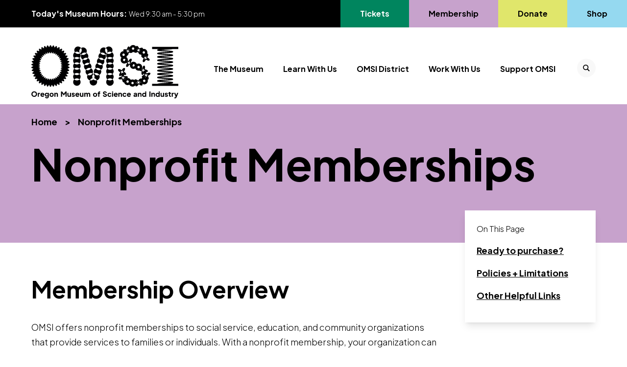

--- FILE ---
content_type: text/html; charset=UTF-8
request_url: https://omsi.edu/nonprofit-memberships/
body_size: 87937
content:
<!DOCTYPE html PUBLIC "-//W3C//DTD XHTML 1.0 Transitional//EN" "http://www.w3.org/TR/xhtml1/DTD/xhtml1-transitional.dtd">
<html lang="en">
<!--[if lt IE 7]><html class="no-js ie ie6 lt-ie9 lt-ie8 lt-ie7" lang="en-US"> <![endif]-->
<!--[if IE 7]><html class="no-js ie ie7 lt-ie9 lt-ie8" lang="en-US"> <![endif]-->
<!--[if IE 8]><html class="no-js ie ie8 lt-ie9" lang="en-US"> <![endif]-->
<!--[if gt IE 8]><!--><html class="no-js" lang="en-US"> <!--<![endif]-->

	<head><meta charset="UTF-8" />
<meta http-equiv="Content-Type" content="text/html; charset=UTF-8" />
<meta http-equiv="X-UA-Compatible" content="IE=edge,chrome=1"><script type="text/javascript">(window.NREUM||(NREUM={})).init={privacy:{cookies_enabled:true},ajax:{deny_list:["bam.nr-data.net"]},feature_flags:["soft_nav"],distributed_tracing:{enabled:true}};(window.NREUM||(NREUM={})).loader_config={agentID:"1588910506",accountID:"4335032",trustKey:"66686",xpid:"UAUEVFZQChABUVBRBAUGVV0I",licenseKey:"NRJS-a136f0beeec21634f47",applicationID:"1513341399",browserID:"1588910506"};;/*! For license information please see nr-loader-spa-1.308.0.min.js.LICENSE.txt */
(()=>{var e,t,r={384:(e,t,r)=>{"use strict";r.d(t,{NT:()=>a,US:()=>u,Zm:()=>o,bQ:()=>d,dV:()=>c,pV:()=>l});var n=r(6154),i=r(1863),s=r(1910);const a={beacon:"bam.nr-data.net",errorBeacon:"bam.nr-data.net"};function o(){return n.gm.NREUM||(n.gm.NREUM={}),void 0===n.gm.newrelic&&(n.gm.newrelic=n.gm.NREUM),n.gm.NREUM}function c(){let e=o();return e.o||(e.o={ST:n.gm.setTimeout,SI:n.gm.setImmediate||n.gm.setInterval,CT:n.gm.clearTimeout,XHR:n.gm.XMLHttpRequest,REQ:n.gm.Request,EV:n.gm.Event,PR:n.gm.Promise,MO:n.gm.MutationObserver,FETCH:n.gm.fetch,WS:n.gm.WebSocket},(0,s.i)(...Object.values(e.o))),e}function d(e,t){let r=o();r.initializedAgents??={},t.initializedAt={ms:(0,i.t)(),date:new Date},r.initializedAgents[e]=t}function u(e,t){o()[e]=t}function l(){return function(){let e=o();const t=e.info||{};e.info={beacon:a.beacon,errorBeacon:a.errorBeacon,...t}}(),function(){let e=o();const t=e.init||{};e.init={...t}}(),c(),function(){let e=o();const t=e.loader_config||{};e.loader_config={...t}}(),o()}},782:(e,t,r)=>{"use strict";r.d(t,{T:()=>n});const n=r(860).K7.pageViewTiming},860:(e,t,r)=>{"use strict";r.d(t,{$J:()=>u,K7:()=>c,P3:()=>d,XX:()=>i,Yy:()=>o,df:()=>s,qY:()=>n,v4:()=>a});const n="events",i="jserrors",s="browser/blobs",a="rum",o="browser/logs",c={ajax:"ajax",genericEvents:"generic_events",jserrors:i,logging:"logging",metrics:"metrics",pageAction:"page_action",pageViewEvent:"page_view_event",pageViewTiming:"page_view_timing",sessionReplay:"session_replay",sessionTrace:"session_trace",softNav:"soft_navigations",spa:"spa"},d={[c.pageViewEvent]:1,[c.pageViewTiming]:2,[c.metrics]:3,[c.jserrors]:4,[c.spa]:5,[c.ajax]:6,[c.sessionTrace]:7,[c.softNav]:8,[c.sessionReplay]:9,[c.logging]:10,[c.genericEvents]:11},u={[c.pageViewEvent]:a,[c.pageViewTiming]:n,[c.ajax]:n,[c.spa]:n,[c.softNav]:n,[c.metrics]:i,[c.jserrors]:i,[c.sessionTrace]:s,[c.sessionReplay]:s,[c.logging]:o,[c.genericEvents]:"ins"}},944:(e,t,r)=>{"use strict";r.d(t,{R:()=>i});var n=r(3241);function i(e,t){"function"==typeof console.debug&&(console.debug("New Relic Warning: https://github.com/newrelic/newrelic-browser-agent/blob/main/docs/warning-codes.md#".concat(e),t),(0,n.W)({agentIdentifier:null,drained:null,type:"data",name:"warn",feature:"warn",data:{code:e,secondary:t}}))}},993:(e,t,r)=>{"use strict";r.d(t,{A$:()=>s,ET:()=>a,TZ:()=>o,p_:()=>i});var n=r(860);const i={ERROR:"ERROR",WARN:"WARN",INFO:"INFO",DEBUG:"DEBUG",TRACE:"TRACE"},s={OFF:0,ERROR:1,WARN:2,INFO:3,DEBUG:4,TRACE:5},a="log",o=n.K7.logging},1541:(e,t,r)=>{"use strict";r.d(t,{U:()=>i,f:()=>n});const n={MFE:"MFE",BA:"BA"};function i(e,t){if(2!==t?.harvestEndpointVersion)return{};const r=t.agentRef.runtime.appMetadata.agents[0].entityGuid;return e?{"source.id":e.id,"source.name":e.name,"source.type":e.type,"parent.id":e.parent?.id||r,"parent.type":e.parent?.type||n.BA}:{"entity.guid":r,appId:t.agentRef.info.applicationID}}},1687:(e,t,r)=>{"use strict";r.d(t,{Ak:()=>d,Ze:()=>h,x3:()=>u});var n=r(3241),i=r(7836),s=r(3606),a=r(860),o=r(2646);const c={};function d(e,t){const r={staged:!1,priority:a.P3[t]||0};l(e),c[e].get(t)||c[e].set(t,r)}function u(e,t){e&&c[e]&&(c[e].get(t)&&c[e].delete(t),p(e,t,!1),c[e].size&&f(e))}function l(e){if(!e)throw new Error("agentIdentifier required");c[e]||(c[e]=new Map)}function h(e="",t="feature",r=!1){if(l(e),!e||!c[e].get(t)||r)return p(e,t);c[e].get(t).staged=!0,f(e)}function f(e){const t=Array.from(c[e]);t.every(([e,t])=>t.staged)&&(t.sort((e,t)=>e[1].priority-t[1].priority),t.forEach(([t])=>{c[e].delete(t),p(e,t)}))}function p(e,t,r=!0){const a=e?i.ee.get(e):i.ee,c=s.i.handlers;if(!a.aborted&&a.backlog&&c){if((0,n.W)({agentIdentifier:e,type:"lifecycle",name:"drain",feature:t}),r){const e=a.backlog[t],r=c[t];if(r){for(let t=0;e&&t<e.length;++t)g(e[t],r);Object.entries(r).forEach(([e,t])=>{Object.values(t||{}).forEach(t=>{t[0]?.on&&t[0]?.context()instanceof o.y&&t[0].on(e,t[1])})})}}a.isolatedBacklog||delete c[t],a.backlog[t]=null,a.emit("drain-"+t,[])}}function g(e,t){var r=e[1];Object.values(t[r]||{}).forEach(t=>{var r=e[0];if(t[0]===r){var n=t[1],i=e[3],s=e[2];n.apply(i,s)}})}},1738:(e,t,r)=>{"use strict";r.d(t,{U:()=>f,Y:()=>h});var n=r(3241),i=r(9908),s=r(1863),a=r(944),o=r(5701),c=r(3969),d=r(8362),u=r(860),l=r(4261);function h(e,t,r,s){const h=s||r;!h||h[e]&&h[e]!==d.d.prototype[e]||(h[e]=function(){(0,i.p)(c.xV,["API/"+e+"/called"],void 0,u.K7.metrics,r.ee),(0,n.W)({agentIdentifier:r.agentIdentifier,drained:!!o.B?.[r.agentIdentifier],type:"data",name:"api",feature:l.Pl+e,data:{}});try{return t.apply(this,arguments)}catch(e){(0,a.R)(23,e)}})}function f(e,t,r,n,a){const o=e.info;null===r?delete o.jsAttributes[t]:o.jsAttributes[t]=r,(a||null===r)&&(0,i.p)(l.Pl+n,[(0,s.t)(),t,r],void 0,"session",e.ee)}},1741:(e,t,r)=>{"use strict";r.d(t,{W:()=>s});var n=r(944),i=r(4261);class s{#e(e,...t){if(this[e]!==s.prototype[e])return this[e](...t);(0,n.R)(35,e)}addPageAction(e,t){return this.#e(i.hG,e,t)}register(e){return this.#e(i.eY,e)}recordCustomEvent(e,t){return this.#e(i.fF,e,t)}setPageViewName(e,t){return this.#e(i.Fw,e,t)}setCustomAttribute(e,t,r){return this.#e(i.cD,e,t,r)}noticeError(e,t){return this.#e(i.o5,e,t)}setUserId(e,t=!1){return this.#e(i.Dl,e,t)}setApplicationVersion(e){return this.#e(i.nb,e)}setErrorHandler(e){return this.#e(i.bt,e)}addRelease(e,t){return this.#e(i.k6,e,t)}log(e,t){return this.#e(i.$9,e,t)}start(){return this.#e(i.d3)}finished(e){return this.#e(i.BL,e)}recordReplay(){return this.#e(i.CH)}pauseReplay(){return this.#e(i.Tb)}addToTrace(e){return this.#e(i.U2,e)}setCurrentRouteName(e){return this.#e(i.PA,e)}interaction(e){return this.#e(i.dT,e)}wrapLogger(e,t,r){return this.#e(i.Wb,e,t,r)}measure(e,t){return this.#e(i.V1,e,t)}consent(e){return this.#e(i.Pv,e)}}},1863:(e,t,r)=>{"use strict";function n(){return Math.floor(performance.now())}r.d(t,{t:()=>n})},1910:(e,t,r)=>{"use strict";r.d(t,{i:()=>s});var n=r(944);const i=new Map;function s(...e){return e.every(e=>{if(i.has(e))return i.get(e);const t="function"==typeof e?e.toString():"",r=t.includes("[native code]"),s=t.includes("nrWrapper");return r||s||(0,n.R)(64,e?.name||t),i.set(e,r),r})}},2555:(e,t,r)=>{"use strict";r.d(t,{D:()=>o,f:()=>a});var n=r(384),i=r(8122);const s={beacon:n.NT.beacon,errorBeacon:n.NT.errorBeacon,licenseKey:void 0,applicationID:void 0,sa:void 0,queueTime:void 0,applicationTime:void 0,ttGuid:void 0,user:void 0,account:void 0,product:void 0,extra:void 0,jsAttributes:{},userAttributes:void 0,atts:void 0,transactionName:void 0,tNamePlain:void 0};function a(e){try{return!!e.licenseKey&&!!e.errorBeacon&&!!e.applicationID}catch(e){return!1}}const o=e=>(0,i.a)(e,s)},2614:(e,t,r)=>{"use strict";r.d(t,{BB:()=>a,H3:()=>n,g:()=>d,iL:()=>c,tS:()=>o,uh:()=>i,wk:()=>s});const n="NRBA",i="SESSION",s=144e5,a=18e5,o={STARTED:"session-started",PAUSE:"session-pause",RESET:"session-reset",RESUME:"session-resume",UPDATE:"session-update"},c={SAME_TAB:"same-tab",CROSS_TAB:"cross-tab"},d={OFF:0,FULL:1,ERROR:2}},2646:(e,t,r)=>{"use strict";r.d(t,{y:()=>n});class n{constructor(e){this.contextId=e}}},2843:(e,t,r)=>{"use strict";r.d(t,{G:()=>s,u:()=>i});var n=r(3878);function i(e,t=!1,r,i){(0,n.DD)("visibilitychange",function(){if(t)return void("hidden"===document.visibilityState&&e());e(document.visibilityState)},r,i)}function s(e,t,r){(0,n.sp)("pagehide",e,t,r)}},3241:(e,t,r)=>{"use strict";r.d(t,{W:()=>s});var n=r(6154);const i="newrelic";function s(e={}){try{n.gm.dispatchEvent(new CustomEvent(i,{detail:e}))}catch(e){}}},3304:(e,t,r)=>{"use strict";r.d(t,{A:()=>s});var n=r(7836);const i=()=>{const e=new WeakSet;return(t,r)=>{if("object"==typeof r&&null!==r){if(e.has(r))return;e.add(r)}return r}};function s(e){try{return JSON.stringify(e,i())??""}catch(e){try{n.ee.emit("internal-error",[e])}catch(e){}return""}}},3333:(e,t,r)=>{"use strict";r.d(t,{$v:()=>u,TZ:()=>n,Xh:()=>c,Zp:()=>i,kd:()=>d,mq:()=>o,nf:()=>a,qN:()=>s});const n=r(860).K7.genericEvents,i=["auxclick","click","copy","keydown","paste","scrollend"],s=["focus","blur"],a=4,o=1e3,c=2e3,d=["PageAction","UserAction","BrowserPerformance"],u={RESOURCES:"experimental.resources",REGISTER:"register"}},3434:(e,t,r)=>{"use strict";r.d(t,{Jt:()=>s,YM:()=>d});var n=r(7836),i=r(5607);const s="nr@original:".concat(i.W),a=50;var o=Object.prototype.hasOwnProperty,c=!1;function d(e,t){return e||(e=n.ee),r.inPlace=function(e,t,n,i,s){n||(n="");const a="-"===n.charAt(0);for(let o=0;o<t.length;o++){const c=t[o],d=e[c];l(d)||(e[c]=r(d,a?c+n:n,i,c,s))}},r.flag=s,r;function r(t,r,n,c,d){return l(t)?t:(r||(r=""),nrWrapper[s]=t,function(e,t,r){if(Object.defineProperty&&Object.keys)try{return Object.keys(e).forEach(function(r){Object.defineProperty(t,r,{get:function(){return e[r]},set:function(t){return e[r]=t,t}})}),t}catch(e){u([e],r)}for(var n in e)o.call(e,n)&&(t[n]=e[n])}(t,nrWrapper,e),nrWrapper);function nrWrapper(){var s,o,l,h;let f;try{o=this,s=[...arguments],l="function"==typeof n?n(s,o):n||{}}catch(t){u([t,"",[s,o,c],l],e)}i(r+"start",[s,o,c],l,d);const p=performance.now();let g;try{return h=t.apply(o,s),g=performance.now(),h}catch(e){throw g=performance.now(),i(r+"err",[s,o,e],l,d),f=e,f}finally{const e=g-p,t={start:p,end:g,duration:e,isLongTask:e>=a,methodName:c,thrownError:f};t.isLongTask&&i("long-task",[t,o],l,d),i(r+"end",[s,o,h],l,d)}}}function i(r,n,i,s){if(!c||t){var a=c;c=!0;try{e.emit(r,n,i,t,s)}catch(t){u([t,r,n,i],e)}c=a}}}function u(e,t){t||(t=n.ee);try{t.emit("internal-error",e)}catch(e){}}function l(e){return!(e&&"function"==typeof e&&e.apply&&!e[s])}},3606:(e,t,r)=>{"use strict";r.d(t,{i:()=>s});var n=r(9908);s.on=a;var i=s.handlers={};function s(e,t,r,s){a(s||n.d,i,e,t,r)}function a(e,t,r,i,s){s||(s="feature"),e||(e=n.d);var a=t[s]=t[s]||{};(a[r]=a[r]||[]).push([e,i])}},3738:(e,t,r)=>{"use strict";r.d(t,{He:()=>i,Kp:()=>o,Lc:()=>d,Rz:()=>u,TZ:()=>n,bD:()=>s,d3:()=>a,jx:()=>l,sl:()=>h,uP:()=>c});const n=r(860).K7.sessionTrace,i="bstResource",s="resource",a="-start",o="-end",c="fn"+a,d="fn"+o,u="pushState",l=1e3,h=3e4},3785:(e,t,r)=>{"use strict";r.d(t,{R:()=>c,b:()=>d});var n=r(9908),i=r(1863),s=r(860),a=r(3969),o=r(993);function c(e,t,r={},c=o.p_.INFO,d=!0,u,l=(0,i.t)()){(0,n.p)(a.xV,["API/logging/".concat(c.toLowerCase(),"/called")],void 0,s.K7.metrics,e),(0,n.p)(o.ET,[l,t,r,c,d,u],void 0,s.K7.logging,e)}function d(e){return"string"==typeof e&&Object.values(o.p_).some(t=>t===e.toUpperCase().trim())}},3878:(e,t,r)=>{"use strict";function n(e,t){return{capture:e,passive:!1,signal:t}}function i(e,t,r=!1,i){window.addEventListener(e,t,n(r,i))}function s(e,t,r=!1,i){document.addEventListener(e,t,n(r,i))}r.d(t,{DD:()=>s,jT:()=>n,sp:()=>i})},3962:(e,t,r)=>{"use strict";r.d(t,{AM:()=>a,O2:()=>l,OV:()=>s,Qu:()=>h,TZ:()=>c,ih:()=>f,pP:()=>o,t1:()=>u,tC:()=>i,wD:()=>d});var n=r(860);const i=["click","keydown","submit"],s="popstate",a="api",o="initialPageLoad",c=n.K7.softNav,d=5e3,u=500,l={INITIAL_PAGE_LOAD:"",ROUTE_CHANGE:1,UNSPECIFIED:2},h={INTERACTION:1,AJAX:2,CUSTOM_END:3,CUSTOM_TRACER:4},f={IP:"in progress",PF:"pending finish",FIN:"finished",CAN:"cancelled"}},3969:(e,t,r)=>{"use strict";r.d(t,{TZ:()=>n,XG:()=>o,rs:()=>i,xV:()=>a,z_:()=>s});const n=r(860).K7.metrics,i="sm",s="cm",a="storeSupportabilityMetrics",o="storeEventMetrics"},4234:(e,t,r)=>{"use strict";r.d(t,{W:()=>s});var n=r(7836),i=r(1687);class s{constructor(e,t){this.agentIdentifier=e,this.ee=n.ee.get(e),this.featureName=t,this.blocked=!1}deregisterDrain(){(0,i.x3)(this.agentIdentifier,this.featureName)}}},4261:(e,t,r)=>{"use strict";r.d(t,{$9:()=>u,BL:()=>c,CH:()=>p,Dl:()=>R,Fw:()=>w,PA:()=>v,Pl:()=>n,Pv:()=>A,Tb:()=>h,U2:()=>a,V1:()=>E,Wb:()=>T,bt:()=>y,cD:()=>b,d3:()=>x,dT:()=>d,eY:()=>g,fF:()=>f,hG:()=>s,hw:()=>i,k6:()=>o,nb:()=>m,o5:()=>l});const n="api-",i=n+"ixn-",s="addPageAction",a="addToTrace",o="addRelease",c="finished",d="interaction",u="log",l="noticeError",h="pauseReplay",f="recordCustomEvent",p="recordReplay",g="register",m="setApplicationVersion",v="setCurrentRouteName",b="setCustomAttribute",y="setErrorHandler",w="setPageViewName",R="setUserId",x="start",T="wrapLogger",E="measure",A="consent"},5205:(e,t,r)=>{"use strict";r.d(t,{j:()=>S});var n=r(384),i=r(1741);var s=r(2555),a=r(3333);const o=e=>{if(!e||"string"!=typeof e)return!1;try{document.createDocumentFragment().querySelector(e)}catch{return!1}return!0};var c=r(2614),d=r(944),u=r(8122);const l="[data-nr-mask]",h=e=>(0,u.a)(e,(()=>{const e={feature_flags:[],experimental:{allow_registered_children:!1,resources:!1},mask_selector:"*",block_selector:"[data-nr-block]",mask_input_options:{color:!1,date:!1,"datetime-local":!1,email:!1,month:!1,number:!1,range:!1,search:!1,tel:!1,text:!1,time:!1,url:!1,week:!1,textarea:!1,select:!1,password:!0}};return{ajax:{deny_list:void 0,block_internal:!0,enabled:!0,autoStart:!0},api:{get allow_registered_children(){return e.feature_flags.includes(a.$v.REGISTER)||e.experimental.allow_registered_children},set allow_registered_children(t){e.experimental.allow_registered_children=t},duplicate_registered_data:!1},browser_consent_mode:{enabled:!1},distributed_tracing:{enabled:void 0,exclude_newrelic_header:void 0,cors_use_newrelic_header:void 0,cors_use_tracecontext_headers:void 0,allowed_origins:void 0},get feature_flags(){return e.feature_flags},set feature_flags(t){e.feature_flags=t},generic_events:{enabled:!0,autoStart:!0},harvest:{interval:30},jserrors:{enabled:!0,autoStart:!0},logging:{enabled:!0,autoStart:!0},metrics:{enabled:!0,autoStart:!0},obfuscate:void 0,page_action:{enabled:!0},page_view_event:{enabled:!0,autoStart:!0},page_view_timing:{enabled:!0,autoStart:!0},performance:{capture_marks:!1,capture_measures:!1,capture_detail:!0,resources:{get enabled(){return e.feature_flags.includes(a.$v.RESOURCES)||e.experimental.resources},set enabled(t){e.experimental.resources=t},asset_types:[],first_party_domains:[],ignore_newrelic:!0}},privacy:{cookies_enabled:!0},proxy:{assets:void 0,beacon:void 0},session:{expiresMs:c.wk,inactiveMs:c.BB},session_replay:{autoStart:!0,enabled:!1,preload:!1,sampling_rate:10,error_sampling_rate:100,collect_fonts:!1,inline_images:!1,fix_stylesheets:!0,mask_all_inputs:!0,get mask_text_selector(){return e.mask_selector},set mask_text_selector(t){o(t)?e.mask_selector="".concat(t,",").concat(l):""===t||null===t?e.mask_selector=l:(0,d.R)(5,t)},get block_class(){return"nr-block"},get ignore_class(){return"nr-ignore"},get mask_text_class(){return"nr-mask"},get block_selector(){return e.block_selector},set block_selector(t){o(t)?e.block_selector+=",".concat(t):""!==t&&(0,d.R)(6,t)},get mask_input_options(){return e.mask_input_options},set mask_input_options(t){t&&"object"==typeof t?e.mask_input_options={...t,password:!0}:(0,d.R)(7,t)}},session_trace:{enabled:!0,autoStart:!0},soft_navigations:{enabled:!0,autoStart:!0},spa:{enabled:!0,autoStart:!0},ssl:void 0,user_actions:{enabled:!0,elementAttributes:["id","className","tagName","type"]}}})());var f=r(6154),p=r(9324);let g=0;const m={buildEnv:p.F3,distMethod:p.Xs,version:p.xv,originTime:f.WN},v={consented:!1},b={appMetadata:{},get consented(){return this.session?.state?.consent||v.consented},set consented(e){v.consented=e},customTransaction:void 0,denyList:void 0,disabled:!1,harvester:void 0,isolatedBacklog:!1,isRecording:!1,loaderType:void 0,maxBytes:3e4,obfuscator:void 0,onerror:void 0,ptid:void 0,releaseIds:{},session:void 0,timeKeeper:void 0,registeredEntities:[],jsAttributesMetadata:{bytes:0},get harvestCount(){return++g}},y=e=>{const t=(0,u.a)(e,b),r=Object.keys(m).reduce((e,t)=>(e[t]={value:m[t],writable:!1,configurable:!0,enumerable:!0},e),{});return Object.defineProperties(t,r)};var w=r(5701);const R=e=>{const t=e.startsWith("http");e+="/",r.p=t?e:"https://"+e};var x=r(7836),T=r(3241);const E={accountID:void 0,trustKey:void 0,agentID:void 0,licenseKey:void 0,applicationID:void 0,xpid:void 0},A=e=>(0,u.a)(e,E),_=new Set;function S(e,t={},r,a){let{init:o,info:c,loader_config:d,runtime:u={},exposed:l=!0}=t;if(!c){const e=(0,n.pV)();o=e.init,c=e.info,d=e.loader_config}e.init=h(o||{}),e.loader_config=A(d||{}),c.jsAttributes??={},f.bv&&(c.jsAttributes.isWorker=!0),e.info=(0,s.D)(c);const p=e.init,g=[c.beacon,c.errorBeacon];_.has(e.agentIdentifier)||(p.proxy.assets&&(R(p.proxy.assets),g.push(p.proxy.assets)),p.proxy.beacon&&g.push(p.proxy.beacon),e.beacons=[...g],function(e){const t=(0,n.pV)();Object.getOwnPropertyNames(i.W.prototype).forEach(r=>{const n=i.W.prototype[r];if("function"!=typeof n||"constructor"===n)return;let s=t[r];e[r]&&!1!==e.exposed&&"micro-agent"!==e.runtime?.loaderType&&(t[r]=(...t)=>{const n=e[r](...t);return s?s(...t):n})})}(e),(0,n.US)("activatedFeatures",w.B)),u.denyList=[...p.ajax.deny_list||[],...p.ajax.block_internal?g:[]],u.ptid=e.agentIdentifier,u.loaderType=r,e.runtime=y(u),_.has(e.agentIdentifier)||(e.ee=x.ee.get(e.agentIdentifier),e.exposed=l,(0,T.W)({agentIdentifier:e.agentIdentifier,drained:!!w.B?.[e.agentIdentifier],type:"lifecycle",name:"initialize",feature:void 0,data:e.config})),_.add(e.agentIdentifier)}},5270:(e,t,r)=>{"use strict";r.d(t,{Aw:()=>a,SR:()=>s,rF:()=>o});var n=r(384),i=r(7767);function s(e){return!!(0,n.dV)().o.MO&&(0,i.V)(e)&&!0===e?.session_trace.enabled}function a(e){return!0===e?.session_replay.preload&&s(e)}function o(e,t){try{if("string"==typeof t?.type){if("password"===t.type.toLowerCase())return"*".repeat(e?.length||0);if(void 0!==t?.dataset?.nrUnmask||t?.classList?.contains("nr-unmask"))return e}}catch(e){}return"string"==typeof e?e.replace(/[\S]/g,"*"):"*".repeat(e?.length||0)}},5289:(e,t,r)=>{"use strict";r.d(t,{GG:()=>a,Qr:()=>c,sB:()=>o});var n=r(3878),i=r(6389);function s(){return"undefined"==typeof document||"complete"===document.readyState}function a(e,t){if(s())return e();const r=(0,i.J)(e),a=setInterval(()=>{s()&&(clearInterval(a),r())},500);(0,n.sp)("load",r,t)}function o(e){if(s())return e();(0,n.DD)("DOMContentLoaded",e)}function c(e){if(s())return e();(0,n.sp)("popstate",e)}},5607:(e,t,r)=>{"use strict";r.d(t,{W:()=>n});const n=(0,r(9566).bz)()},5701:(e,t,r)=>{"use strict";r.d(t,{B:()=>s,t:()=>a});var n=r(3241);const i=new Set,s={};function a(e,t){const r=t.agentIdentifier;s[r]??={},e&&"object"==typeof e&&(i.has(r)||(t.ee.emit("rumresp",[e]),s[r]=e,i.add(r),(0,n.W)({agentIdentifier:r,loaded:!0,drained:!0,type:"lifecycle",name:"load",feature:void 0,data:e})))}},6154:(e,t,r)=>{"use strict";r.d(t,{OF:()=>d,RI:()=>i,WN:()=>h,bv:()=>s,eN:()=>f,gm:()=>a,lR:()=>l,m:()=>c,mw:()=>o,sb:()=>u});var n=r(1863);const i="undefined"!=typeof window&&!!window.document,s="undefined"!=typeof WorkerGlobalScope&&("undefined"!=typeof self&&self instanceof WorkerGlobalScope&&self.navigator instanceof WorkerNavigator||"undefined"!=typeof globalThis&&globalThis instanceof WorkerGlobalScope&&globalThis.navigator instanceof WorkerNavigator),a=i?window:"undefined"!=typeof WorkerGlobalScope&&("undefined"!=typeof self&&self instanceof WorkerGlobalScope&&self||"undefined"!=typeof globalThis&&globalThis instanceof WorkerGlobalScope&&globalThis),o=Boolean("hidden"===a?.document?.visibilityState),c=""+a?.location,d=/iPad|iPhone|iPod/.test(a.navigator?.userAgent),u=d&&"undefined"==typeof SharedWorker,l=(()=>{const e=a.navigator?.userAgent?.match(/Firefox[/\s](\d+\.\d+)/);return Array.isArray(e)&&e.length>=2?+e[1]:0})(),h=Date.now()-(0,n.t)(),f=()=>"undefined"!=typeof PerformanceNavigationTiming&&a?.performance?.getEntriesByType("navigation")?.[0]?.responseStart},6344:(e,t,r)=>{"use strict";r.d(t,{BB:()=>u,Qb:()=>l,TZ:()=>i,Ug:()=>a,Vh:()=>s,_s:()=>o,bc:()=>d,yP:()=>c});var n=r(2614);const i=r(860).K7.sessionReplay,s="errorDuringReplay",a=.12,o={DomContentLoaded:0,Load:1,FullSnapshot:2,IncrementalSnapshot:3,Meta:4,Custom:5},c={[n.g.ERROR]:15e3,[n.g.FULL]:3e5,[n.g.OFF]:0},d={RESET:{message:"Session was reset",sm:"Reset"},IMPORT:{message:"Recorder failed to import",sm:"Import"},TOO_MANY:{message:"429: Too Many Requests",sm:"Too-Many"},TOO_BIG:{message:"Payload was too large",sm:"Too-Big"},CROSS_TAB:{message:"Session Entity was set to OFF on another tab",sm:"Cross-Tab"},ENTITLEMENTS:{message:"Session Replay is not allowed and will not be started",sm:"Entitlement"}},u=5e3,l={API:"api",RESUME:"resume",SWITCH_TO_FULL:"switchToFull",INITIALIZE:"initialize",PRELOAD:"preload"}},6389:(e,t,r)=>{"use strict";function n(e,t=500,r={}){const n=r?.leading||!1;let i;return(...r)=>{n&&void 0===i&&(e.apply(this,r),i=setTimeout(()=>{i=clearTimeout(i)},t)),n||(clearTimeout(i),i=setTimeout(()=>{e.apply(this,r)},t))}}function i(e){let t=!1;return(...r)=>{t||(t=!0,e.apply(this,r))}}r.d(t,{J:()=>i,s:()=>n})},6630:(e,t,r)=>{"use strict";r.d(t,{T:()=>n});const n=r(860).K7.pageViewEvent},6774:(e,t,r)=>{"use strict";r.d(t,{T:()=>n});const n=r(860).K7.jserrors},7295:(e,t,r)=>{"use strict";r.d(t,{Xv:()=>a,gX:()=>i,iW:()=>s});var n=[];function i(e){if(!e||s(e))return!1;if(0===n.length)return!0;if("*"===n[0].hostname)return!1;for(var t=0;t<n.length;t++){var r=n[t];if(r.hostname.test(e.hostname)&&r.pathname.test(e.pathname))return!1}return!0}function s(e){return void 0===e.hostname}function a(e){if(n=[],e&&e.length)for(var t=0;t<e.length;t++){let r=e[t];if(!r)continue;if("*"===r)return void(n=[{hostname:"*"}]);0===r.indexOf("http://")?r=r.substring(7):0===r.indexOf("https://")&&(r=r.substring(8));const i=r.indexOf("/");let s,a;i>0?(s=r.substring(0,i),a=r.substring(i)):(s=r,a="*");let[c]=s.split(":");n.push({hostname:o(c),pathname:o(a,!0)})}}function o(e,t=!1){const r=e.replace(/[.+?^${}()|[\]\\]/g,e=>"\\"+e).replace(/\*/g,".*?");return new RegExp((t?"^":"")+r+"$")}},7485:(e,t,r)=>{"use strict";r.d(t,{D:()=>i});var n=r(6154);function i(e){if(0===(e||"").indexOf("data:"))return{protocol:"data"};try{const t=new URL(e,location.href),r={port:t.port,hostname:t.hostname,pathname:t.pathname,search:t.search,protocol:t.protocol.slice(0,t.protocol.indexOf(":")),sameOrigin:t.protocol===n.gm?.location?.protocol&&t.host===n.gm?.location?.host};return r.port&&""!==r.port||("http:"===t.protocol&&(r.port="80"),"https:"===t.protocol&&(r.port="443")),r.pathname&&""!==r.pathname?r.pathname.startsWith("/")||(r.pathname="/".concat(r.pathname)):r.pathname="/",r}catch(e){return{}}}},7699:(e,t,r)=>{"use strict";r.d(t,{It:()=>s,KC:()=>o,No:()=>i,qh:()=>a});var n=r(860);const i=16e3,s=1e6,a="SESSION_ERROR",o={[n.K7.logging]:!0,[n.K7.genericEvents]:!1,[n.K7.jserrors]:!1,[n.K7.ajax]:!1}},7767:(e,t,r)=>{"use strict";r.d(t,{V:()=>i});var n=r(6154);const i=e=>n.RI&&!0===e?.privacy.cookies_enabled},7836:(e,t,r)=>{"use strict";r.d(t,{P:()=>o,ee:()=>c});var n=r(384),i=r(8990),s=r(2646),a=r(5607);const o="nr@context:".concat(a.W),c=function e(t,r){var n={},a={},u={},l=!1;try{l=16===r.length&&d.initializedAgents?.[r]?.runtime.isolatedBacklog}catch(e){}var h={on:p,addEventListener:p,removeEventListener:function(e,t){var r=n[e];if(!r)return;for(var i=0;i<r.length;i++)r[i]===t&&r.splice(i,1)},emit:function(e,r,n,i,s){!1!==s&&(s=!0);if(c.aborted&&!i)return;t&&s&&t.emit(e,r,n);var o=f(n);g(e).forEach(e=>{e.apply(o,r)});var d=v()[a[e]];d&&d.push([h,e,r,o]);return o},get:m,listeners:g,context:f,buffer:function(e,t){const r=v();if(t=t||"feature",h.aborted)return;Object.entries(e||{}).forEach(([e,n])=>{a[n]=t,t in r||(r[t]=[])})},abort:function(){h._aborted=!0,Object.keys(h.backlog).forEach(e=>{delete h.backlog[e]})},isBuffering:function(e){return!!v()[a[e]]},debugId:r,backlog:l?{}:t&&"object"==typeof t.backlog?t.backlog:{},isolatedBacklog:l};return Object.defineProperty(h,"aborted",{get:()=>{let e=h._aborted||!1;return e||(t&&(e=t.aborted),e)}}),h;function f(e){return e&&e instanceof s.y?e:e?(0,i.I)(e,o,()=>new s.y(o)):new s.y(o)}function p(e,t){n[e]=g(e).concat(t)}function g(e){return n[e]||[]}function m(t){return u[t]=u[t]||e(h,t)}function v(){return h.backlog}}(void 0,"globalEE"),d=(0,n.Zm)();d.ee||(d.ee=c)},8122:(e,t,r)=>{"use strict";r.d(t,{a:()=>i});var n=r(944);function i(e,t){try{if(!e||"object"!=typeof e)return(0,n.R)(3);if(!t||"object"!=typeof t)return(0,n.R)(4);const r=Object.create(Object.getPrototypeOf(t),Object.getOwnPropertyDescriptors(t)),s=0===Object.keys(r).length?e:r;for(let a in s)if(void 0!==e[a])try{if(null===e[a]){r[a]=null;continue}Array.isArray(e[a])&&Array.isArray(t[a])?r[a]=Array.from(new Set([...e[a],...t[a]])):"object"==typeof e[a]&&"object"==typeof t[a]?r[a]=i(e[a],t[a]):r[a]=e[a]}catch(e){r[a]||(0,n.R)(1,e)}return r}catch(e){(0,n.R)(2,e)}}},8139:(e,t,r)=>{"use strict";r.d(t,{u:()=>h});var n=r(7836),i=r(3434),s=r(8990),a=r(6154);const o={},c=a.gm.XMLHttpRequest,d="addEventListener",u="removeEventListener",l="nr@wrapped:".concat(n.P);function h(e){var t=function(e){return(e||n.ee).get("events")}(e);if(o[t.debugId]++)return t;o[t.debugId]=1;var r=(0,i.YM)(t,!0);function h(e){r.inPlace(e,[d,u],"-",p)}function p(e,t){return e[1]}return"getPrototypeOf"in Object&&(a.RI&&f(document,h),c&&f(c.prototype,h),f(a.gm,h)),t.on(d+"-start",function(e,t){var n=e[1];if(null!==n&&("function"==typeof n||"object"==typeof n)&&"newrelic"!==e[0]){var i=(0,s.I)(n,l,function(){var e={object:function(){if("function"!=typeof n.handleEvent)return;return n.handleEvent.apply(n,arguments)},function:n}[typeof n];return e?r(e,"fn-",null,e.name||"anonymous"):n});this.wrapped=e[1]=i}}),t.on(u+"-start",function(e){e[1]=this.wrapped||e[1]}),t}function f(e,t,...r){let n=e;for(;"object"==typeof n&&!Object.prototype.hasOwnProperty.call(n,d);)n=Object.getPrototypeOf(n);n&&t(n,...r)}},8362:(e,t,r)=>{"use strict";r.d(t,{d:()=>s});var n=r(9566),i=r(1741);class s extends i.W{agentIdentifier=(0,n.LA)(16)}},8374:(e,t,r)=>{r.nc=(()=>{try{return document?.currentScript?.nonce}catch(e){}return""})()},8990:(e,t,r)=>{"use strict";r.d(t,{I:()=>i});var n=Object.prototype.hasOwnProperty;function i(e,t,r){if(n.call(e,t))return e[t];var i=r();if(Object.defineProperty&&Object.keys)try{return Object.defineProperty(e,t,{value:i,writable:!0,enumerable:!1}),i}catch(e){}return e[t]=i,i}},9119:(e,t,r)=>{"use strict";r.d(t,{L:()=>s});var n=/([^?#]*)[^#]*(#[^?]*|$).*/,i=/([^?#]*)().*/;function s(e,t){return e?e.replace(t?n:i,"$1$2"):e}},9300:(e,t,r)=>{"use strict";r.d(t,{T:()=>n});const n=r(860).K7.ajax},9324:(e,t,r)=>{"use strict";r.d(t,{AJ:()=>a,F3:()=>i,Xs:()=>s,Yq:()=>o,xv:()=>n});const n="1.308.0",i="PROD",s="CDN",a="@newrelic/rrweb",o="1.0.1"},9566:(e,t,r)=>{"use strict";r.d(t,{LA:()=>o,ZF:()=>c,bz:()=>a,el:()=>d});var n=r(6154);const i="xxxxxxxx-xxxx-4xxx-yxxx-xxxxxxxxxxxx";function s(e,t){return e?15&e[t]:16*Math.random()|0}function a(){const e=n.gm?.crypto||n.gm?.msCrypto;let t,r=0;return e&&e.getRandomValues&&(t=e.getRandomValues(new Uint8Array(30))),i.split("").map(e=>"x"===e?s(t,r++).toString(16):"y"===e?(3&s()|8).toString(16):e).join("")}function o(e){const t=n.gm?.crypto||n.gm?.msCrypto;let r,i=0;t&&t.getRandomValues&&(r=t.getRandomValues(new Uint8Array(e)));const a=[];for(var o=0;o<e;o++)a.push(s(r,i++).toString(16));return a.join("")}function c(){return o(16)}function d(){return o(32)}},9908:(e,t,r)=>{"use strict";r.d(t,{d:()=>n,p:()=>i});var n=r(7836).ee.get("handle");function i(e,t,r,i,s){s?(s.buffer([e],i),s.emit(e,t,r)):(n.buffer([e],i),n.emit(e,t,r))}}},n={};function i(e){var t=n[e];if(void 0!==t)return t.exports;var s=n[e]={exports:{}};return r[e](s,s.exports,i),s.exports}i.m=r,i.d=(e,t)=>{for(var r in t)i.o(t,r)&&!i.o(e,r)&&Object.defineProperty(e,r,{enumerable:!0,get:t[r]})},i.f={},i.e=e=>Promise.all(Object.keys(i.f).reduce((t,r)=>(i.f[r](e,t),t),[])),i.u=e=>({212:"nr-spa-compressor",249:"nr-spa-recorder",478:"nr-spa"}[e]+"-1.308.0.min.js"),i.o=(e,t)=>Object.prototype.hasOwnProperty.call(e,t),e={},t="NRBA-1.308.0.PROD:",i.l=(r,n,s,a)=>{if(e[r])e[r].push(n);else{var o,c;if(void 0!==s)for(var d=document.getElementsByTagName("script"),u=0;u<d.length;u++){var l=d[u];if(l.getAttribute("src")==r||l.getAttribute("data-webpack")==t+s){o=l;break}}if(!o){c=!0;var h={478:"sha512-RSfSVnmHk59T/uIPbdSE0LPeqcEdF4/+XhfJdBuccH5rYMOEZDhFdtnh6X6nJk7hGpzHd9Ujhsy7lZEz/ORYCQ==",249:"sha512-ehJXhmntm85NSqW4MkhfQqmeKFulra3klDyY0OPDUE+sQ3GokHlPh1pmAzuNy//3j4ac6lzIbmXLvGQBMYmrkg==",212:"sha512-B9h4CR46ndKRgMBcK+j67uSR2RCnJfGefU+A7FrgR/k42ovXy5x/MAVFiSvFxuVeEk/pNLgvYGMp1cBSK/G6Fg=="};(o=document.createElement("script")).charset="utf-8",i.nc&&o.setAttribute("nonce",i.nc),o.setAttribute("data-webpack",t+s),o.src=r,0!==o.src.indexOf(window.location.origin+"/")&&(o.crossOrigin="anonymous"),h[a]&&(o.integrity=h[a])}e[r]=[n];var f=(t,n)=>{o.onerror=o.onload=null,clearTimeout(p);var i=e[r];if(delete e[r],o.parentNode&&o.parentNode.removeChild(o),i&&i.forEach(e=>e(n)),t)return t(n)},p=setTimeout(f.bind(null,void 0,{type:"timeout",target:o}),12e4);o.onerror=f.bind(null,o.onerror),o.onload=f.bind(null,o.onload),c&&document.head.appendChild(o)}},i.r=e=>{"undefined"!=typeof Symbol&&Symbol.toStringTag&&Object.defineProperty(e,Symbol.toStringTag,{value:"Module"}),Object.defineProperty(e,"__esModule",{value:!0})},i.p="https://js-agent.newrelic.com/",(()=>{var e={38:0,788:0};i.f.j=(t,r)=>{var n=i.o(e,t)?e[t]:void 0;if(0!==n)if(n)r.push(n[2]);else{var s=new Promise((r,i)=>n=e[t]=[r,i]);r.push(n[2]=s);var a=i.p+i.u(t),o=new Error;i.l(a,r=>{if(i.o(e,t)&&(0!==(n=e[t])&&(e[t]=void 0),n)){var s=r&&("load"===r.type?"missing":r.type),a=r&&r.target&&r.target.src;o.message="Loading chunk "+t+" failed: ("+s+": "+a+")",o.name="ChunkLoadError",o.type=s,o.request=a,n[1](o)}},"chunk-"+t,t)}};var t=(t,r)=>{var n,s,[a,o,c]=r,d=0;if(a.some(t=>0!==e[t])){for(n in o)i.o(o,n)&&(i.m[n]=o[n]);if(c)c(i)}for(t&&t(r);d<a.length;d++)s=a[d],i.o(e,s)&&e[s]&&e[s][0](),e[s]=0},r=self["webpackChunk:NRBA-1.308.0.PROD"]=self["webpackChunk:NRBA-1.308.0.PROD"]||[];r.forEach(t.bind(null,0)),r.push=t.bind(null,r.push.bind(r))})(),(()=>{"use strict";i(8374);var e=i(8362),t=i(860);const r=Object.values(t.K7);var n=i(5205);var s=i(9908),a=i(1863),o=i(4261),c=i(1738);var d=i(1687),u=i(4234),l=i(5289),h=i(6154),f=i(944),p=i(5270),g=i(7767),m=i(6389),v=i(7699);class b extends u.W{constructor(e,t){super(e.agentIdentifier,t),this.agentRef=e,this.abortHandler=void 0,this.featAggregate=void 0,this.loadedSuccessfully=void 0,this.onAggregateImported=new Promise(e=>{this.loadedSuccessfully=e}),this.deferred=Promise.resolve(),!1===e.init[this.featureName].autoStart?this.deferred=new Promise((t,r)=>{this.ee.on("manual-start-all",(0,m.J)(()=>{(0,d.Ak)(e.agentIdentifier,this.featureName),t()}))}):(0,d.Ak)(e.agentIdentifier,t)}importAggregator(e,t,r={}){if(this.featAggregate)return;const n=async()=>{let n;await this.deferred;try{if((0,g.V)(e.init)){const{setupAgentSession:t}=await i.e(478).then(i.bind(i,8766));n=t(e)}}catch(e){(0,f.R)(20,e),this.ee.emit("internal-error",[e]),(0,s.p)(v.qh,[e],void 0,this.featureName,this.ee)}try{if(!this.#t(this.featureName,n,e.init))return(0,d.Ze)(this.agentIdentifier,this.featureName),void this.loadedSuccessfully(!1);const{Aggregate:i}=await t();this.featAggregate=new i(e,r),e.runtime.harvester.initializedAggregates.push(this.featAggregate),this.loadedSuccessfully(!0)}catch(e){(0,f.R)(34,e),this.abortHandler?.(),(0,d.Ze)(this.agentIdentifier,this.featureName,!0),this.loadedSuccessfully(!1),this.ee&&this.ee.abort()}};h.RI?(0,l.GG)(()=>n(),!0):n()}#t(e,r,n){if(this.blocked)return!1;switch(e){case t.K7.sessionReplay:return(0,p.SR)(n)&&!!r;case t.K7.sessionTrace:return!!r;default:return!0}}}var y=i(6630),w=i(2614),R=i(3241);class x extends b{static featureName=y.T;constructor(e){var t;super(e,y.T),this.setupInspectionEvents(e.agentIdentifier),t=e,(0,c.Y)(o.Fw,function(e,r){"string"==typeof e&&("/"!==e.charAt(0)&&(e="/"+e),t.runtime.customTransaction=(r||"http://custom.transaction")+e,(0,s.p)(o.Pl+o.Fw,[(0,a.t)()],void 0,void 0,t.ee))},t),this.importAggregator(e,()=>i.e(478).then(i.bind(i,2467)))}setupInspectionEvents(e){const t=(t,r)=>{t&&(0,R.W)({agentIdentifier:e,timeStamp:t.timeStamp,loaded:"complete"===t.target.readyState,type:"window",name:r,data:t.target.location+""})};(0,l.sB)(e=>{t(e,"DOMContentLoaded")}),(0,l.GG)(e=>{t(e,"load")}),(0,l.Qr)(e=>{t(e,"navigate")}),this.ee.on(w.tS.UPDATE,(t,r)=>{(0,R.W)({agentIdentifier:e,type:"lifecycle",name:"session",data:r})})}}var T=i(384);class E extends e.d{constructor(e){var t;(super(),h.gm)?(this.features={},(0,T.bQ)(this.agentIdentifier,this),this.desiredFeatures=new Set(e.features||[]),this.desiredFeatures.add(x),(0,n.j)(this,e,e.loaderType||"agent"),t=this,(0,c.Y)(o.cD,function(e,r,n=!1){if("string"==typeof e){if(["string","number","boolean"].includes(typeof r)||null===r)return(0,c.U)(t,e,r,o.cD,n);(0,f.R)(40,typeof r)}else(0,f.R)(39,typeof e)},t),function(e){(0,c.Y)(o.Dl,function(t,r=!1){if("string"!=typeof t&&null!==t)return void(0,f.R)(41,typeof t);const n=e.info.jsAttributes["enduser.id"];r&&null!=n&&n!==t?(0,s.p)(o.Pl+"setUserIdAndResetSession",[t],void 0,"session",e.ee):(0,c.U)(e,"enduser.id",t,o.Dl,!0)},e)}(this),function(e){(0,c.Y)(o.nb,function(t){if("string"==typeof t||null===t)return(0,c.U)(e,"application.version",t,o.nb,!1);(0,f.R)(42,typeof t)},e)}(this),function(e){(0,c.Y)(o.d3,function(){e.ee.emit("manual-start-all")},e)}(this),function(e){(0,c.Y)(o.Pv,function(t=!0){if("boolean"==typeof t){if((0,s.p)(o.Pl+o.Pv,[t],void 0,"session",e.ee),e.runtime.consented=t,t){const t=e.features.page_view_event;t.onAggregateImported.then(e=>{const r=t.featAggregate;e&&!r.sentRum&&r.sendRum()})}}else(0,f.R)(65,typeof t)},e)}(this),this.run()):(0,f.R)(21)}get config(){return{info:this.info,init:this.init,loader_config:this.loader_config,runtime:this.runtime}}get api(){return this}run(){try{const e=function(e){const t={};return r.forEach(r=>{t[r]=!!e[r]?.enabled}),t}(this.init),n=[...this.desiredFeatures];n.sort((e,r)=>t.P3[e.featureName]-t.P3[r.featureName]),n.forEach(r=>{if(!e[r.featureName]&&r.featureName!==t.K7.pageViewEvent)return;if(r.featureName===t.K7.spa)return void(0,f.R)(67);const n=function(e){switch(e){case t.K7.ajax:return[t.K7.jserrors];case t.K7.sessionTrace:return[t.K7.ajax,t.K7.pageViewEvent];case t.K7.sessionReplay:return[t.K7.sessionTrace];case t.K7.pageViewTiming:return[t.K7.pageViewEvent];default:return[]}}(r.featureName).filter(e=>!(e in this.features));n.length>0&&(0,f.R)(36,{targetFeature:r.featureName,missingDependencies:n}),this.features[r.featureName]=new r(this)})}catch(e){(0,f.R)(22,e);for(const e in this.features)this.features[e].abortHandler?.();const t=(0,T.Zm)();delete t.initializedAgents[this.agentIdentifier]?.features,delete this.sharedAggregator;return t.ee.get(this.agentIdentifier).abort(),!1}}}var A=i(2843),_=i(782);class S extends b{static featureName=_.T;constructor(e){super(e,_.T),h.RI&&((0,A.u)(()=>(0,s.p)("docHidden",[(0,a.t)()],void 0,_.T,this.ee),!0),(0,A.G)(()=>(0,s.p)("winPagehide",[(0,a.t)()],void 0,_.T,this.ee)),this.importAggregator(e,()=>i.e(478).then(i.bind(i,9917))))}}var O=i(3969);class I extends b{static featureName=O.TZ;constructor(e){super(e,O.TZ),h.RI&&document.addEventListener("securitypolicyviolation",e=>{(0,s.p)(O.xV,["Generic/CSPViolation/Detected"],void 0,this.featureName,this.ee)}),this.importAggregator(e,()=>i.e(478).then(i.bind(i,6555)))}}var N=i(6774),P=i(3878),k=i(3304);class D{constructor(e,t,r,n,i){this.name="UncaughtError",this.message="string"==typeof e?e:(0,k.A)(e),this.sourceURL=t,this.line=r,this.column=n,this.__newrelic=i}}function C(e){return M(e)?e:new D(void 0!==e?.message?e.message:e,e?.filename||e?.sourceURL,e?.lineno||e?.line,e?.colno||e?.col,e?.__newrelic,e?.cause)}function j(e){const t="Unhandled Promise Rejection: ";if(!e?.reason)return;if(M(e.reason)){try{e.reason.message.startsWith(t)||(e.reason.message=t+e.reason.message)}catch(e){}return C(e.reason)}const r=C(e.reason);return(r.message||"").startsWith(t)||(r.message=t+r.message),r}function L(e){if(e.error instanceof SyntaxError&&!/:\d+$/.test(e.error.stack?.trim())){const t=new D(e.message,e.filename,e.lineno,e.colno,e.error.__newrelic,e.cause);return t.name=SyntaxError.name,t}return M(e.error)?e.error:C(e)}function M(e){return e instanceof Error&&!!e.stack}function H(e,r,n,i,o=(0,a.t)()){"string"==typeof e&&(e=new Error(e)),(0,s.p)("err",[e,o,!1,r,n.runtime.isRecording,void 0,i],void 0,t.K7.jserrors,n.ee),(0,s.p)("uaErr",[],void 0,t.K7.genericEvents,n.ee)}var B=i(1541),K=i(993),W=i(3785);function U(e,{customAttributes:t={},level:r=K.p_.INFO}={},n,i,s=(0,a.t)()){(0,W.R)(n.ee,e,t,r,!1,i,s)}function F(e,r,n,i,c=(0,a.t)()){(0,s.p)(o.Pl+o.hG,[c,e,r,i],void 0,t.K7.genericEvents,n.ee)}function V(e,r,n,i,c=(0,a.t)()){const{start:d,end:u,customAttributes:l}=r||{},h={customAttributes:l||{}};if("object"!=typeof h.customAttributes||"string"!=typeof e||0===e.length)return void(0,f.R)(57);const p=(e,t)=>null==e?t:"number"==typeof e?e:e instanceof PerformanceMark?e.startTime:Number.NaN;if(h.start=p(d,0),h.end=p(u,c),Number.isNaN(h.start)||Number.isNaN(h.end))(0,f.R)(57);else{if(h.duration=h.end-h.start,!(h.duration<0))return(0,s.p)(o.Pl+o.V1,[h,e,i],void 0,t.K7.genericEvents,n.ee),h;(0,f.R)(58)}}function G(e,r={},n,i,c=(0,a.t)()){(0,s.p)(o.Pl+o.fF,[c,e,r,i],void 0,t.K7.genericEvents,n.ee)}function z(e){(0,c.Y)(o.eY,function(t){return Y(e,t)},e)}function Y(e,r,n){(0,f.R)(54,"newrelic.register"),r||={},r.type=B.f.MFE,r.licenseKey||=e.info.licenseKey,r.blocked=!1,r.parent=n||{},Array.isArray(r.tags)||(r.tags=[]);const i={};r.tags.forEach(e=>{"name"!==e&&"id"!==e&&(i["source.".concat(e)]=!0)}),r.isolated??=!0;let o=()=>{};const c=e.runtime.registeredEntities;if(!r.isolated){const e=c.find(({metadata:{target:{id:e}}})=>e===r.id&&!r.isolated);if(e)return e}const d=e=>{r.blocked=!0,o=e};function u(e){return"string"==typeof e&&!!e.trim()&&e.trim().length<501||"number"==typeof e}e.init.api.allow_registered_children||d((0,m.J)(()=>(0,f.R)(55))),u(r.id)&&u(r.name)||d((0,m.J)(()=>(0,f.R)(48,r)));const l={addPageAction:(t,n={})=>g(F,[t,{...i,...n},e],r),deregister:()=>{d((0,m.J)(()=>(0,f.R)(68)))},log:(t,n={})=>g(U,[t,{...n,customAttributes:{...i,...n.customAttributes||{}}},e],r),measure:(t,n={})=>g(V,[t,{...n,customAttributes:{...i,...n.customAttributes||{}}},e],r),noticeError:(t,n={})=>g(H,[t,{...i,...n},e],r),register:(t={})=>g(Y,[e,t],l.metadata.target),recordCustomEvent:(t,n={})=>g(G,[t,{...i,...n},e],r),setApplicationVersion:e=>p("application.version",e),setCustomAttribute:(e,t)=>p(e,t),setUserId:e=>p("enduser.id",e),metadata:{customAttributes:i,target:r}},h=()=>(r.blocked&&o(),r.blocked);h()||c.push(l);const p=(e,t)=>{h()||(i[e]=t)},g=(r,n,i)=>{if(h())return;const o=(0,a.t)();(0,s.p)(O.xV,["API/register/".concat(r.name,"/called")],void 0,t.K7.metrics,e.ee);try{if(e.init.api.duplicate_registered_data&&"register"!==r.name){let e=n;if(n[1]instanceof Object){const t={"child.id":i.id,"child.type":i.type};e="customAttributes"in n[1]?[n[0],{...n[1],customAttributes:{...n[1].customAttributes,...t}},...n.slice(2)]:[n[0],{...n[1],...t},...n.slice(2)]}r(...e,void 0,o)}return r(...n,i,o)}catch(e){(0,f.R)(50,e)}};return l}class Z extends b{static featureName=N.T;constructor(e){var t;super(e,N.T),t=e,(0,c.Y)(o.o5,(e,r)=>H(e,r,t),t),function(e){(0,c.Y)(o.bt,function(t){e.runtime.onerror=t},e)}(e),function(e){let t=0;(0,c.Y)(o.k6,function(e,r){++t>10||(this.runtime.releaseIds[e.slice(-200)]=(""+r).slice(-200))},e)}(e),z(e);try{this.removeOnAbort=new AbortController}catch(e){}this.ee.on("internal-error",(t,r)=>{this.abortHandler&&(0,s.p)("ierr",[C(t),(0,a.t)(),!0,{},e.runtime.isRecording,r],void 0,this.featureName,this.ee)}),h.gm.addEventListener("unhandledrejection",t=>{this.abortHandler&&(0,s.p)("err",[j(t),(0,a.t)(),!1,{unhandledPromiseRejection:1},e.runtime.isRecording],void 0,this.featureName,this.ee)},(0,P.jT)(!1,this.removeOnAbort?.signal)),h.gm.addEventListener("error",t=>{this.abortHandler&&(0,s.p)("err",[L(t),(0,a.t)(),!1,{},e.runtime.isRecording],void 0,this.featureName,this.ee)},(0,P.jT)(!1,this.removeOnAbort?.signal)),this.abortHandler=this.#r,this.importAggregator(e,()=>i.e(478).then(i.bind(i,2176)))}#r(){this.removeOnAbort?.abort(),this.abortHandler=void 0}}var q=i(8990);let X=1;function J(e){const t=typeof e;return!e||"object"!==t&&"function"!==t?-1:e===h.gm?0:(0,q.I)(e,"nr@id",function(){return X++})}function Q(e){if("string"==typeof e&&e.length)return e.length;if("object"==typeof e){if("undefined"!=typeof ArrayBuffer&&e instanceof ArrayBuffer&&e.byteLength)return e.byteLength;if("undefined"!=typeof Blob&&e instanceof Blob&&e.size)return e.size;if(!("undefined"!=typeof FormData&&e instanceof FormData))try{return(0,k.A)(e).length}catch(e){return}}}var ee=i(8139),te=i(7836),re=i(3434);const ne={},ie=["open","send"];function se(e){var t=e||te.ee;const r=function(e){return(e||te.ee).get("xhr")}(t);if(void 0===h.gm.XMLHttpRequest)return r;if(ne[r.debugId]++)return r;ne[r.debugId]=1,(0,ee.u)(t);var n=(0,re.YM)(r),i=h.gm.XMLHttpRequest,s=h.gm.MutationObserver,a=h.gm.Promise,o=h.gm.setInterval,c="readystatechange",d=["onload","onerror","onabort","onloadstart","onloadend","onprogress","ontimeout"],u=[],l=h.gm.XMLHttpRequest=function(e){const t=new i(e),s=r.context(t);try{r.emit("new-xhr",[t],s),t.addEventListener(c,(a=s,function(){var e=this;e.readyState>3&&!a.resolved&&(a.resolved=!0,r.emit("xhr-resolved",[],e)),n.inPlace(e,d,"fn-",y)}),(0,P.jT)(!1))}catch(e){(0,f.R)(15,e);try{r.emit("internal-error",[e])}catch(e){}}var a;return t};function p(e,t){n.inPlace(t,["onreadystatechange"],"fn-",y)}if(function(e,t){for(var r in e)t[r]=e[r]}(i,l),l.prototype=i.prototype,n.inPlace(l.prototype,ie,"-xhr-",y),r.on("send-xhr-start",function(e,t){p(e,t),function(e){u.push(e),s&&(g?g.then(b):o?o(b):(m=-m,v.data=m))}(t)}),r.on("open-xhr-start",p),s){var g=a&&a.resolve();if(!o&&!a){var m=1,v=document.createTextNode(m);new s(b).observe(v,{characterData:!0})}}else t.on("fn-end",function(e){e[0]&&e[0].type===c||b()});function b(){for(var e=0;e<u.length;e++)p(0,u[e]);u.length&&(u=[])}function y(e,t){return t}return r}var ae="fetch-",oe=ae+"body-",ce=["arrayBuffer","blob","json","text","formData"],de=h.gm.Request,ue=h.gm.Response,le="prototype";const he={};function fe(e){const t=function(e){return(e||te.ee).get("fetch")}(e);if(!(de&&ue&&h.gm.fetch))return t;if(he[t.debugId]++)return t;function r(e,r,n){var i=e[r];"function"==typeof i&&(e[r]=function(){var e,r=[...arguments],s={};t.emit(n+"before-start",[r],s),s[te.P]&&s[te.P].dt&&(e=s[te.P].dt);var a=i.apply(this,r);return t.emit(n+"start",[r,e],a),a.then(function(e){return t.emit(n+"end",[null,e],a),e},function(e){throw t.emit(n+"end",[e],a),e})})}return he[t.debugId]=1,ce.forEach(e=>{r(de[le],e,oe),r(ue[le],e,oe)}),r(h.gm,"fetch",ae),t.on(ae+"end",function(e,r){var n=this;if(r){var i=r.headers.get("content-length");null!==i&&(n.rxSize=i),t.emit(ae+"done",[null,r],n)}else t.emit(ae+"done",[e],n)}),t}var pe=i(7485),ge=i(9566);class me{constructor(e){this.agentRef=e}generateTracePayload(e){const t=this.agentRef.loader_config;if(!this.shouldGenerateTrace(e)||!t)return null;var r=(t.accountID||"").toString()||null,n=(t.agentID||"").toString()||null,i=(t.trustKey||"").toString()||null;if(!r||!n)return null;var s=(0,ge.ZF)(),a=(0,ge.el)(),o=Date.now(),c={spanId:s,traceId:a,timestamp:o};return(e.sameOrigin||this.isAllowedOrigin(e)&&this.useTraceContextHeadersForCors())&&(c.traceContextParentHeader=this.generateTraceContextParentHeader(s,a),c.traceContextStateHeader=this.generateTraceContextStateHeader(s,o,r,n,i)),(e.sameOrigin&&!this.excludeNewrelicHeader()||!e.sameOrigin&&this.isAllowedOrigin(e)&&this.useNewrelicHeaderForCors())&&(c.newrelicHeader=this.generateTraceHeader(s,a,o,r,n,i)),c}generateTraceContextParentHeader(e,t){return"00-"+t+"-"+e+"-01"}generateTraceContextStateHeader(e,t,r,n,i){return i+"@nr=0-1-"+r+"-"+n+"-"+e+"----"+t}generateTraceHeader(e,t,r,n,i,s){if(!("function"==typeof h.gm?.btoa))return null;var a={v:[0,1],d:{ty:"Browser",ac:n,ap:i,id:e,tr:t,ti:r}};return s&&n!==s&&(a.d.tk=s),btoa((0,k.A)(a))}shouldGenerateTrace(e){return this.agentRef.init?.distributed_tracing?.enabled&&this.isAllowedOrigin(e)}isAllowedOrigin(e){var t=!1;const r=this.agentRef.init?.distributed_tracing;if(e.sameOrigin)t=!0;else if(r?.allowed_origins instanceof Array)for(var n=0;n<r.allowed_origins.length;n++){var i=(0,pe.D)(r.allowed_origins[n]);if(e.hostname===i.hostname&&e.protocol===i.protocol&&e.port===i.port){t=!0;break}}return t}excludeNewrelicHeader(){var e=this.agentRef.init?.distributed_tracing;return!!e&&!!e.exclude_newrelic_header}useNewrelicHeaderForCors(){var e=this.agentRef.init?.distributed_tracing;return!!e&&!1!==e.cors_use_newrelic_header}useTraceContextHeadersForCors(){var e=this.agentRef.init?.distributed_tracing;return!!e&&!!e.cors_use_tracecontext_headers}}var ve=i(9300),be=i(7295);function ye(e){return"string"==typeof e?e:e instanceof(0,T.dV)().o.REQ?e.url:h.gm?.URL&&e instanceof URL?e.href:void 0}var we=["load","error","abort","timeout"],Re=we.length,xe=(0,T.dV)().o.REQ,Te=(0,T.dV)().o.XHR;const Ee="X-NewRelic-App-Data";class Ae extends b{static featureName=ve.T;constructor(e){super(e,ve.T),this.dt=new me(e),this.handler=(e,t,r,n)=>(0,s.p)(e,t,r,n,this.ee);try{const e={xmlhttprequest:"xhr",fetch:"fetch",beacon:"beacon"};h.gm?.performance?.getEntriesByType("resource").forEach(r=>{if(r.initiatorType in e&&0!==r.responseStatus){const n={status:r.responseStatus},i={rxSize:r.transferSize,duration:Math.floor(r.duration),cbTime:0};_e(n,r.name),this.handler("xhr",[n,i,r.startTime,r.responseEnd,e[r.initiatorType]],void 0,t.K7.ajax)}})}catch(e){}fe(this.ee),se(this.ee),function(e,r,n,i){function o(e){var t=this;t.totalCbs=0,t.called=0,t.cbTime=0,t.end=T,t.ended=!1,t.xhrGuids={},t.lastSize=null,t.loadCaptureCalled=!1,t.params=this.params||{},t.metrics=this.metrics||{},t.latestLongtaskEnd=0,e.addEventListener("load",function(r){E(t,e)},(0,P.jT)(!1)),h.lR||e.addEventListener("progress",function(e){t.lastSize=e.loaded},(0,P.jT)(!1))}function c(e){this.params={method:e[0]},_e(this,e[1]),this.metrics={}}function d(t,r){e.loader_config.xpid&&this.sameOrigin&&r.setRequestHeader("X-NewRelic-ID",e.loader_config.xpid);var n=i.generateTracePayload(this.parsedOrigin);if(n){var s=!1;n.newrelicHeader&&(r.setRequestHeader("newrelic",n.newrelicHeader),s=!0),n.traceContextParentHeader&&(r.setRequestHeader("traceparent",n.traceContextParentHeader),n.traceContextStateHeader&&r.setRequestHeader("tracestate",n.traceContextStateHeader),s=!0),s&&(this.dt=n)}}function u(e,t){var n=this.metrics,i=e[0],s=this;if(n&&i){var o=Q(i);o&&(n.txSize=o)}this.startTime=(0,a.t)(),this.body=i,this.listener=function(e){try{"abort"!==e.type||s.loadCaptureCalled||(s.params.aborted=!0),("load"!==e.type||s.called===s.totalCbs&&(s.onloadCalled||"function"!=typeof t.onload)&&"function"==typeof s.end)&&s.end(t)}catch(e){try{r.emit("internal-error",[e])}catch(e){}}};for(var c=0;c<Re;c++)t.addEventListener(we[c],this.listener,(0,P.jT)(!1))}function l(e,t,r){this.cbTime+=e,t?this.onloadCalled=!0:this.called+=1,this.called!==this.totalCbs||!this.onloadCalled&&"function"==typeof r.onload||"function"!=typeof this.end||this.end(r)}function f(e,t){var r=""+J(e)+!!t;this.xhrGuids&&!this.xhrGuids[r]&&(this.xhrGuids[r]=!0,this.totalCbs+=1)}function p(e,t){var r=""+J(e)+!!t;this.xhrGuids&&this.xhrGuids[r]&&(delete this.xhrGuids[r],this.totalCbs-=1)}function g(){this.endTime=(0,a.t)()}function m(e,t){t instanceof Te&&"load"===e[0]&&r.emit("xhr-load-added",[e[1],e[2]],t)}function v(e,t){t instanceof Te&&"load"===e[0]&&r.emit("xhr-load-removed",[e[1],e[2]],t)}function b(e,t,r){t instanceof Te&&("onload"===r&&(this.onload=!0),("load"===(e[0]&&e[0].type)||this.onload)&&(this.xhrCbStart=(0,a.t)()))}function y(e,t){this.xhrCbStart&&r.emit("xhr-cb-time",[(0,a.t)()-this.xhrCbStart,this.onload,t],t)}function w(e){var t,r=e[1]||{};if("string"==typeof e[0]?0===(t=e[0]).length&&h.RI&&(t=""+h.gm.location.href):e[0]&&e[0].url?t=e[0].url:h.gm?.URL&&e[0]&&e[0]instanceof URL?t=e[0].href:"function"==typeof e[0].toString&&(t=e[0].toString()),"string"==typeof t&&0!==t.length){t&&(this.parsedOrigin=(0,pe.D)(t),this.sameOrigin=this.parsedOrigin.sameOrigin);var n=i.generateTracePayload(this.parsedOrigin);if(n&&(n.newrelicHeader||n.traceContextParentHeader))if(e[0]&&e[0].headers)o(e[0].headers,n)&&(this.dt=n);else{var s={};for(var a in r)s[a]=r[a];s.headers=new Headers(r.headers||{}),o(s.headers,n)&&(this.dt=n),e.length>1?e[1]=s:e.push(s)}}function o(e,t){var r=!1;return t.newrelicHeader&&(e.set("newrelic",t.newrelicHeader),r=!0),t.traceContextParentHeader&&(e.set("traceparent",t.traceContextParentHeader),t.traceContextStateHeader&&e.set("tracestate",t.traceContextStateHeader),r=!0),r}}function R(e,t){this.params={},this.metrics={},this.startTime=(0,a.t)(),this.dt=t,e.length>=1&&(this.target=e[0]),e.length>=2&&(this.opts=e[1]);var r=this.opts||{},n=this.target;_e(this,ye(n));var i=(""+(n&&n instanceof xe&&n.method||r.method||"GET")).toUpperCase();this.params.method=i,this.body=r.body,this.txSize=Q(r.body)||0}function x(e,r){if(this.endTime=(0,a.t)(),this.params||(this.params={}),(0,be.iW)(this.params))return;let i;this.params.status=r?r.status:0,"string"==typeof this.rxSize&&this.rxSize.length>0&&(i=+this.rxSize);const s={txSize:this.txSize,rxSize:i,duration:(0,a.t)()-this.startTime};n("xhr",[this.params,s,this.startTime,this.endTime,"fetch"],this,t.K7.ajax)}function T(e){const r=this.params,i=this.metrics;if(!this.ended){this.ended=!0;for(let t=0;t<Re;t++)e.removeEventListener(we[t],this.listener,!1);r.aborted||(0,be.iW)(r)||(i.duration=(0,a.t)()-this.startTime,this.loadCaptureCalled||4!==e.readyState?null==r.status&&(r.status=0):E(this,e),i.cbTime=this.cbTime,n("xhr",[r,i,this.startTime,this.endTime,"xhr"],this,t.K7.ajax))}}function E(e,n){e.params.status=n.status;var i=function(e,t){var r=e.responseType;return"json"===r&&null!==t?t:"arraybuffer"===r||"blob"===r||"json"===r?Q(e.response):"text"===r||""===r||void 0===r?Q(e.responseText):void 0}(n,e.lastSize);if(i&&(e.metrics.rxSize=i),e.sameOrigin&&n.getAllResponseHeaders().indexOf(Ee)>=0){var a=n.getResponseHeader(Ee);a&&((0,s.p)(O.rs,["Ajax/CrossApplicationTracing/Header/Seen"],void 0,t.K7.metrics,r),e.params.cat=a.split(", ").pop())}e.loadCaptureCalled=!0}r.on("new-xhr",o),r.on("open-xhr-start",c),r.on("open-xhr-end",d),r.on("send-xhr-start",u),r.on("xhr-cb-time",l),r.on("xhr-load-added",f),r.on("xhr-load-removed",p),r.on("xhr-resolved",g),r.on("addEventListener-end",m),r.on("removeEventListener-end",v),r.on("fn-end",y),r.on("fetch-before-start",w),r.on("fetch-start",R),r.on("fn-start",b),r.on("fetch-done",x)}(e,this.ee,this.handler,this.dt),this.importAggregator(e,()=>i.e(478).then(i.bind(i,3845)))}}function _e(e,t){var r=(0,pe.D)(t),n=e.params||e;n.hostname=r.hostname,n.port=r.port,n.protocol=r.protocol,n.host=r.hostname+":"+r.port,n.pathname=r.pathname,e.parsedOrigin=r,e.sameOrigin=r.sameOrigin}const Se={},Oe=["pushState","replaceState"];function Ie(e){const t=function(e){return(e||te.ee).get("history")}(e);return!h.RI||Se[t.debugId]++||(Se[t.debugId]=1,(0,re.YM)(t).inPlace(window.history,Oe,"-")),t}var Ne=i(3738);function Pe(e){(0,c.Y)(o.BL,function(r=Date.now()){const n=r-h.WN;n<0&&(0,f.R)(62,r),(0,s.p)(O.XG,[o.BL,{time:n}],void 0,t.K7.metrics,e.ee),e.addToTrace({name:o.BL,start:r,origin:"nr"}),(0,s.p)(o.Pl+o.hG,[n,o.BL],void 0,t.K7.genericEvents,e.ee)},e)}const{He:ke,bD:De,d3:Ce,Kp:je,TZ:Le,Lc:Me,uP:He,Rz:Be}=Ne;class Ke extends b{static featureName=Le;constructor(e){var r;super(e,Le),r=e,(0,c.Y)(o.U2,function(e){if(!(e&&"object"==typeof e&&e.name&&e.start))return;const n={n:e.name,s:e.start-h.WN,e:(e.end||e.start)-h.WN,o:e.origin||"",t:"api"};n.s<0||n.e<0||n.e<n.s?(0,f.R)(61,{start:n.s,end:n.e}):(0,s.p)("bstApi",[n],void 0,t.K7.sessionTrace,r.ee)},r),Pe(e);if(!(0,g.V)(e.init))return void this.deregisterDrain();const n=this.ee;let d;Ie(n),this.eventsEE=(0,ee.u)(n),this.eventsEE.on(He,function(e,t){this.bstStart=(0,a.t)()}),this.eventsEE.on(Me,function(e,r){(0,s.p)("bst",[e[0],r,this.bstStart,(0,a.t)()],void 0,t.K7.sessionTrace,n)}),n.on(Be+Ce,function(e){this.time=(0,a.t)(),this.startPath=location.pathname+location.hash}),n.on(Be+je,function(e){(0,s.p)("bstHist",[location.pathname+location.hash,this.startPath,this.time],void 0,t.K7.sessionTrace,n)});try{d=new PerformanceObserver(e=>{const r=e.getEntries();(0,s.p)(ke,[r],void 0,t.K7.sessionTrace,n)}),d.observe({type:De,buffered:!0})}catch(e){}this.importAggregator(e,()=>i.e(478).then(i.bind(i,6974)),{resourceObserver:d})}}var We=i(6344);class Ue extends b{static featureName=We.TZ;#n;recorder;constructor(e){var r;let n;super(e,We.TZ),r=e,(0,c.Y)(o.CH,function(){(0,s.p)(o.CH,[],void 0,t.K7.sessionReplay,r.ee)},r),function(e){(0,c.Y)(o.Tb,function(){(0,s.p)(o.Tb,[],void 0,t.K7.sessionReplay,e.ee)},e)}(e);try{n=JSON.parse(localStorage.getItem("".concat(w.H3,"_").concat(w.uh)))}catch(e){}(0,p.SR)(e.init)&&this.ee.on(o.CH,()=>this.#i()),this.#s(n)&&this.importRecorder().then(e=>{e.startRecording(We.Qb.PRELOAD,n?.sessionReplayMode)}),this.importAggregator(this.agentRef,()=>i.e(478).then(i.bind(i,6167)),this),this.ee.on("err",e=>{this.blocked||this.agentRef.runtime.isRecording&&(this.errorNoticed=!0,(0,s.p)(We.Vh,[e],void 0,this.featureName,this.ee))})}#s(e){return e&&(e.sessionReplayMode===w.g.FULL||e.sessionReplayMode===w.g.ERROR)||(0,p.Aw)(this.agentRef.init)}importRecorder(){return this.recorder?Promise.resolve(this.recorder):(this.#n??=Promise.all([i.e(478),i.e(249)]).then(i.bind(i,4866)).then(({Recorder:e})=>(this.recorder=new e(this),this.recorder)).catch(e=>{throw this.ee.emit("internal-error",[e]),this.blocked=!0,e}),this.#n)}#i(){this.blocked||(this.featAggregate?this.featAggregate.mode!==w.g.FULL&&this.featAggregate.initializeRecording(w.g.FULL,!0,We.Qb.API):this.importRecorder().then(()=>{this.recorder.startRecording(We.Qb.API,w.g.FULL)}))}}var Fe=i(3962);class Ve extends b{static featureName=Fe.TZ;constructor(e){if(super(e,Fe.TZ),function(e){const r=e.ee.get("tracer");function n(){}(0,c.Y)(o.dT,function(e){return(new n).get("object"==typeof e?e:{})},e);const i=n.prototype={createTracer:function(n,i){var o={},c=this,d="function"==typeof i;return(0,s.p)(O.xV,["API/createTracer/called"],void 0,t.K7.metrics,e.ee),function(){if(r.emit((d?"":"no-")+"fn-start",[(0,a.t)(),c,d],o),d)try{return i.apply(this,arguments)}catch(e){const t="string"==typeof e?new Error(e):e;throw r.emit("fn-err",[arguments,this,t],o),t}finally{r.emit("fn-end",[(0,a.t)()],o)}}}};["actionText","setName","setAttribute","save","ignore","onEnd","getContext","end","get"].forEach(r=>{c.Y.apply(this,[r,function(){return(0,s.p)(o.hw+r,[performance.now(),...arguments],this,t.K7.softNav,e.ee),this},e,i])}),(0,c.Y)(o.PA,function(){(0,s.p)(o.hw+"routeName",[performance.now(),...arguments],void 0,t.K7.softNav,e.ee)},e)}(e),!h.RI||!(0,T.dV)().o.MO)return;const r=Ie(this.ee);try{this.removeOnAbort=new AbortController}catch(e){}Fe.tC.forEach(e=>{(0,P.sp)(e,e=>{l(e)},!0,this.removeOnAbort?.signal)});const n=()=>(0,s.p)("newURL",[(0,a.t)(),""+window.location],void 0,this.featureName,this.ee);r.on("pushState-end",n),r.on("replaceState-end",n),(0,P.sp)(Fe.OV,e=>{l(e),(0,s.p)("newURL",[e.timeStamp,""+window.location],void 0,this.featureName,this.ee)},!0,this.removeOnAbort?.signal);let d=!1;const u=new((0,T.dV)().o.MO)((e,t)=>{d||(d=!0,requestAnimationFrame(()=>{(0,s.p)("newDom",[(0,a.t)()],void 0,this.featureName,this.ee),d=!1}))}),l=(0,m.s)(e=>{"loading"!==document.readyState&&((0,s.p)("newUIEvent",[e],void 0,this.featureName,this.ee),u.observe(document.body,{attributes:!0,childList:!0,subtree:!0,characterData:!0}))},100,{leading:!0});this.abortHandler=function(){this.removeOnAbort?.abort(),u.disconnect(),this.abortHandler=void 0},this.importAggregator(e,()=>i.e(478).then(i.bind(i,4393)),{domObserver:u})}}var Ge=i(3333),ze=i(9119);const Ye={},Ze=new Set;function qe(e){return"string"==typeof e?{type:"string",size:(new TextEncoder).encode(e).length}:e instanceof ArrayBuffer?{type:"ArrayBuffer",size:e.byteLength}:e instanceof Blob?{type:"Blob",size:e.size}:e instanceof DataView?{type:"DataView",size:e.byteLength}:ArrayBuffer.isView(e)?{type:"TypedArray",size:e.byteLength}:{type:"unknown",size:0}}class Xe{constructor(e,t){this.timestamp=(0,a.t)(),this.currentUrl=(0,ze.L)(window.location.href),this.socketId=(0,ge.LA)(8),this.requestedUrl=(0,ze.L)(e),this.requestedProtocols=Array.isArray(t)?t.join(","):t||"",this.openedAt=void 0,this.protocol=void 0,this.extensions=void 0,this.binaryType=void 0,this.messageOrigin=void 0,this.messageCount=0,this.messageBytes=0,this.messageBytesMin=0,this.messageBytesMax=0,this.messageTypes=void 0,this.sendCount=0,this.sendBytes=0,this.sendBytesMin=0,this.sendBytesMax=0,this.sendTypes=void 0,this.closedAt=void 0,this.closeCode=void 0,this.closeReason="unknown",this.closeWasClean=void 0,this.connectedDuration=0,this.hasErrors=void 0}}class $e extends b{static featureName=Ge.TZ;constructor(e){super(e,Ge.TZ);const r=e.init.feature_flags.includes("websockets"),n=[e.init.page_action.enabled,e.init.performance.capture_marks,e.init.performance.capture_measures,e.init.performance.resources.enabled,e.init.user_actions.enabled,r];var d;let u,l;if(d=e,(0,c.Y)(o.hG,(e,t)=>F(e,t,d),d),function(e){(0,c.Y)(o.fF,(t,r)=>G(t,r,e),e)}(e),Pe(e),z(e),function(e){(0,c.Y)(o.V1,(t,r)=>V(t,r,e),e)}(e),r&&(l=function(e){if(!(0,T.dV)().o.WS)return e;const t=e.get("websockets");if(Ye[t.debugId]++)return t;Ye[t.debugId]=1,(0,A.G)(()=>{const e=(0,a.t)();Ze.forEach(r=>{r.nrData.closedAt=e,r.nrData.closeCode=1001,r.nrData.closeReason="Page navigating away",r.nrData.closeWasClean=!1,r.nrData.openedAt&&(r.nrData.connectedDuration=e-r.nrData.openedAt),t.emit("ws",[r.nrData],r)})});class r extends WebSocket{static name="WebSocket";static toString(){return"function WebSocket() { [native code] }"}toString(){return"[object WebSocket]"}get[Symbol.toStringTag](){return r.name}#a(e){(e.__newrelic??={}).socketId=this.nrData.socketId,this.nrData.hasErrors??=!0}constructor(...e){super(...e),this.nrData=new Xe(e[0],e[1]),this.addEventListener("open",()=>{this.nrData.openedAt=(0,a.t)(),["protocol","extensions","binaryType"].forEach(e=>{this.nrData[e]=this[e]}),Ze.add(this)}),this.addEventListener("message",e=>{const{type:t,size:r}=qe(e.data);this.nrData.messageOrigin??=(0,ze.L)(e.origin),this.nrData.messageCount++,this.nrData.messageBytes+=r,this.nrData.messageBytesMin=Math.min(this.nrData.messageBytesMin||1/0,r),this.nrData.messageBytesMax=Math.max(this.nrData.messageBytesMax,r),(this.nrData.messageTypes??"").includes(t)||(this.nrData.messageTypes=this.nrData.messageTypes?"".concat(this.nrData.messageTypes,",").concat(t):t)}),this.addEventListener("close",e=>{this.nrData.closedAt=(0,a.t)(),this.nrData.closeCode=e.code,e.reason&&(this.nrData.closeReason=e.reason),this.nrData.closeWasClean=e.wasClean,this.nrData.connectedDuration=this.nrData.closedAt-this.nrData.openedAt,Ze.delete(this),t.emit("ws",[this.nrData],this)})}addEventListener(e,t,...r){const n=this,i="function"==typeof t?function(...e){try{return t.apply(this,e)}catch(e){throw n.#a(e),e}}:t?.handleEvent?{handleEvent:function(...e){try{return t.handleEvent.apply(t,e)}catch(e){throw n.#a(e),e}}}:t;return super.addEventListener(e,i,...r)}send(e){if(this.readyState===WebSocket.OPEN){const{type:t,size:r}=qe(e);this.nrData.sendCount++,this.nrData.sendBytes+=r,this.nrData.sendBytesMin=Math.min(this.nrData.sendBytesMin||1/0,r),this.nrData.sendBytesMax=Math.max(this.nrData.sendBytesMax,r),(this.nrData.sendTypes??"").includes(t)||(this.nrData.sendTypes=this.nrData.sendTypes?"".concat(this.nrData.sendTypes,",").concat(t):t)}try{return super.send(e)}catch(e){throw this.#a(e),e}}close(...e){try{super.close(...e)}catch(e){throw this.#a(e),e}}}return h.gm.WebSocket=r,t}(this.ee)),h.RI){if(fe(this.ee),se(this.ee),u=Ie(this.ee),e.init.user_actions.enabled){function f(t){const r=(0,pe.D)(t);return e.beacons.includes(r.hostname+":"+r.port)}function p(){u.emit("navChange")}Ge.Zp.forEach(e=>(0,P.sp)(e,e=>(0,s.p)("ua",[e],void 0,this.featureName,this.ee),!0)),Ge.qN.forEach(e=>{const t=(0,m.s)(e=>{(0,s.p)("ua",[e],void 0,this.featureName,this.ee)},500,{leading:!0});(0,P.sp)(e,t)}),h.gm.addEventListener("error",()=>{(0,s.p)("uaErr",[],void 0,t.K7.genericEvents,this.ee)},(0,P.jT)(!1,this.removeOnAbort?.signal)),this.ee.on("open-xhr-start",(e,r)=>{f(e[1])||r.addEventListener("readystatechange",()=>{2===r.readyState&&(0,s.p)("uaXhr",[],void 0,t.K7.genericEvents,this.ee)})}),this.ee.on("fetch-start",e=>{e.length>=1&&!f(ye(e[0]))&&(0,s.p)("uaXhr",[],void 0,t.K7.genericEvents,this.ee)}),u.on("pushState-end",p),u.on("replaceState-end",p),window.addEventListener("hashchange",p,(0,P.jT)(!0,this.removeOnAbort?.signal)),window.addEventListener("popstate",p,(0,P.jT)(!0,this.removeOnAbort?.signal))}if(e.init.performance.resources.enabled&&h.gm.PerformanceObserver?.supportedEntryTypes.includes("resource")){new PerformanceObserver(e=>{e.getEntries().forEach(e=>{(0,s.p)("browserPerformance.resource",[e],void 0,this.featureName,this.ee)})}).observe({type:"resource",buffered:!0})}}r&&l.on("ws",e=>{(0,s.p)("ws-complete",[e],void 0,this.featureName,this.ee)});try{this.removeOnAbort=new AbortController}catch(g){}this.abortHandler=()=>{this.removeOnAbort?.abort(),this.abortHandler=void 0},n.some(e=>e)?this.importAggregator(e,()=>i.e(478).then(i.bind(i,8019))):this.deregisterDrain()}}var Je=i(2646);const Qe=new Map;function et(e,t,r,n,i=!0){if("object"!=typeof t||!t||"string"!=typeof r||!r||"function"!=typeof t[r])return(0,f.R)(29);const s=function(e){return(e||te.ee).get("logger")}(e),a=(0,re.YM)(s),o=new Je.y(te.P);o.level=n.level,o.customAttributes=n.customAttributes,o.autoCaptured=i;const c=t[r]?.[re.Jt]||t[r];return Qe.set(c,o),a.inPlace(t,[r],"wrap-logger-",()=>Qe.get(c)),s}var tt=i(1910);class rt extends b{static featureName=K.TZ;constructor(e){var t;super(e,K.TZ),t=e,(0,c.Y)(o.$9,(e,r)=>U(e,r,t),t),function(e){(0,c.Y)(o.Wb,(t,r,{customAttributes:n={},level:i=K.p_.INFO}={})=>{et(e.ee,t,r,{customAttributes:n,level:i},!1)},e)}(e),z(e);const r=this.ee;["log","error","warn","info","debug","trace"].forEach(e=>{(0,tt.i)(h.gm.console[e]),et(r,h.gm.console,e,{level:"log"===e?"info":e})}),this.ee.on("wrap-logger-end",function([e]){const{level:t,customAttributes:n,autoCaptured:i}=this;(0,W.R)(r,e,n,t,i)}),this.importAggregator(e,()=>i.e(478).then(i.bind(i,5288)))}}new E({features:[Ae,x,S,Ke,Ue,I,Z,$e,rt,Ve],loaderType:"spa"})})()})();</script>
<meta name="viewport" content="width=device-width, initial-scale=1.0">
<link rel="pingback" href="https://omsi.edu/xmlrpc.php" />
<link rel="profile" href="https://gmpg.org/xfn/11" />
<base href="https://omsi.edu/">
<meta name='robots' content='index, follow, max-image-preview:large, max-snippet:-1, max-video-preview:-1' />

	<!-- This site is optimized with the Yoast SEO Premium plugin v22.2 (Yoast SEO v26.7) - https://yoast.com/wordpress/plugins/seo/ -->
	<title>Nonprofit Memberships</title>
	<meta name="description" content="OMSI offers nonprofit memberships to social service, education, and community organizations that provide services to families or individuals." />
	<link rel="canonical" href="https://omsi.edu/nonprofit-memberships/" />
	<meta property="og:locale" content="en_US" />
	<meta property="og:type" content="article" />
	<meta property="og:title" content="Nonprofit Memberships" />
	<meta property="og:description" content="OMSI offers nonprofit memberships to social service, education, and community organizations that provide services to families or individuals." />
	<meta property="og:url" content="https://omsi.edu/nonprofit-memberships/" />
	<meta property="og:site_name" content="Oregon Museum of Science and Industry" />
	<meta property="article:publisher" content="https://www.facebook.com/OMSI.Museum" />
	<meta property="article:modified_time" content="2024-12-30T19:47:11+00:00" />
	<meta property="og:image" content="https://omsi.edu/wp-content/uploads/2024/01/Staff_teen_holding_lizard_in_wheelchair_diverse_2022-40729.jpg" />
	<meta property="og:image:width" content="2048" />
	<meta property="og:image:height" content="1393" />
	<meta property="og:image:type" content="image/jpeg" />
	<meta name="twitter:card" content="summary_large_image" />
	<meta name="twitter:site" content="@omsi" />
	<script type="application/ld+json" class="yoast-schema-graph">{"@context":"https://schema.org","@graph":[{"@type":"WebPage","@id":"https://omsi.edu/nonprofit-memberships/","url":"https://omsi.edu/nonprofit-memberships/","name":"Nonprofit Memberships","isPartOf":{"@id":"https://omsi.edu/#website"},"primaryImageOfPage":{"@id":"https://omsi.edu/nonprofit-memberships/#primaryimage"},"image":{"@id":"https://omsi.edu/nonprofit-memberships/#primaryimage"},"thumbnailUrl":"https://omsi.edu/wp-content/uploads/2024/01/Staff_teen_holding_lizard_in_wheelchair_diverse_2022-40729.jpg","datePublished":"2024-01-26T21:10:51+00:00","dateModified":"2024-12-30T19:47:11+00:00","description":"OMSI offers nonprofit memberships to social service, education, and community organizations that provide services to families or individuals.","breadcrumb":{"@id":"https://omsi.edu/nonprofit-memberships/#breadcrumb"},"inLanguage":"en-US","potentialAction":[{"@type":"ReadAction","target":["https://omsi.edu/nonprofit-memberships/"]}]},{"@type":"ImageObject","inLanguage":"en-US","@id":"https://omsi.edu/nonprofit-memberships/#primaryimage","url":"https://omsi.edu/wp-content/uploads/2024/01/Staff_teen_holding_lizard_in_wheelchair_diverse_2022-40729.jpg","contentUrl":"https://omsi.edu/wp-content/uploads/2024/01/Staff_teen_holding_lizard_in_wheelchair_diverse_2022-40729.jpg","width":2048,"height":1393},{"@type":"BreadcrumbList","@id":"https://omsi.edu/nonprofit-memberships/#breadcrumb","itemListElement":[{"@type":"ListItem","position":1,"name":"Home","item":"https://omsi.edu/"},{"@type":"ListItem","position":2,"name":"Nonprofit Memberships"}]},{"@type":"WebSite","@id":"https://omsi.edu/#website","url":"https://omsi.edu/","name":"OMSI","description":"Inspiring curiosity through engaging science learning experiences","publisher":{"@id":"https://omsi.edu/#organization"},"alternateName":"Oregon Museum of Science and Industry","potentialAction":[{"@type":"SearchAction","target":{"@type":"EntryPoint","urlTemplate":"https://omsi.edu/?s={search_term_string}"},"query-input":{"@type":"PropertyValueSpecification","valueRequired":true,"valueName":"search_term_string"}}],"inLanguage":"en-US"},{"@type":"Organization","@id":"https://omsi.edu/#organization","name":"Oregon Museum of Science and Industry","alternateName":"OMSI","url":"https://omsi.edu/","logo":{"@type":"ImageObject","inLanguage":"en-US","@id":"https://omsi.edu/#/schema/logo/image/","url":"https://omsi.edu/wp-content/uploads/2023/05/OMSI_FullLogo_RGB.png","contentUrl":"https://omsi.edu/wp-content/uploads/2023/05/OMSI_FullLogo_RGB.png","width":860,"height":314,"caption":"Oregon Museum of Science and Industry"},"image":{"@id":"https://omsi.edu/#/schema/logo/image/"},"sameAs":["https://www.facebook.com/OMSI.Museum","https://x.com/omsi","https://instagram.com/omsi/"]}]}</script>
	<!-- / Yoast SEO Premium plugin. -->


<link rel='dns-prefetch' href='//omsi.edu' />
<style id='wp-img-auto-sizes-contain-inline-css' type='text/css'>
img:is([sizes=auto i],[sizes^="auto," i]){contain-intrinsic-size:3000px 1500px}
/*# sourceURL=wp-img-auto-sizes-contain-inline-css */
</style>
<style id='wp-block-library-inline-css' type='text/css'>
:root{--wp-block-synced-color:#7a00df;--wp-block-synced-color--rgb:122,0,223;--wp-bound-block-color:var(--wp-block-synced-color);--wp-editor-canvas-background:#ddd;--wp-admin-theme-color:#007cba;--wp-admin-theme-color--rgb:0,124,186;--wp-admin-theme-color-darker-10:#006ba1;--wp-admin-theme-color-darker-10--rgb:0,107,160.5;--wp-admin-theme-color-darker-20:#005a87;--wp-admin-theme-color-darker-20--rgb:0,90,135;--wp-admin-border-width-focus:2px}@media (min-resolution:192dpi){:root{--wp-admin-border-width-focus:1.5px}}.wp-element-button{cursor:pointer}:root .has-very-light-gray-background-color{background-color:#eee}:root .has-very-dark-gray-background-color{background-color:#313131}:root .has-very-light-gray-color{color:#eee}:root .has-very-dark-gray-color{color:#313131}:root .has-vivid-green-cyan-to-vivid-cyan-blue-gradient-background{background:linear-gradient(135deg,#00d084,#0693e3)}:root .has-purple-crush-gradient-background{background:linear-gradient(135deg,#34e2e4,#4721fb 50%,#ab1dfe)}:root .has-hazy-dawn-gradient-background{background:linear-gradient(135deg,#faaca8,#dad0ec)}:root .has-subdued-olive-gradient-background{background:linear-gradient(135deg,#fafae1,#67a671)}:root .has-atomic-cream-gradient-background{background:linear-gradient(135deg,#fdd79a,#004a59)}:root .has-nightshade-gradient-background{background:linear-gradient(135deg,#330968,#31cdcf)}:root .has-midnight-gradient-background{background:linear-gradient(135deg,#020381,#2874fc)}:root{--wp--preset--font-size--normal:16px;--wp--preset--font-size--huge:42px}.has-regular-font-size{font-size:1em}.has-larger-font-size{font-size:2.625em}.has-normal-font-size{font-size:var(--wp--preset--font-size--normal)}.has-huge-font-size{font-size:var(--wp--preset--font-size--huge)}.has-text-align-center{text-align:center}.has-text-align-left{text-align:left}.has-text-align-right{text-align:right}.has-fit-text{white-space:nowrap!important}#end-resizable-editor-section{display:none}.aligncenter{clear:both}.items-justified-left{justify-content:flex-start}.items-justified-center{justify-content:center}.items-justified-right{justify-content:flex-end}.items-justified-space-between{justify-content:space-between}.screen-reader-text{border:0;clip-path:inset(50%);height:1px;margin:-1px;overflow:hidden;padding:0;position:absolute;width:1px;word-wrap:normal!important}.screen-reader-text:focus{background-color:#ddd;clip-path:none;color:#444;display:block;font-size:1em;height:auto;left:5px;line-height:normal;padding:15px 23px 14px;text-decoration:none;top:5px;width:auto;z-index:100000}html :where(.has-border-color){border-style:solid}html :where([style*=border-top-color]){border-top-style:solid}html :where([style*=border-right-color]){border-right-style:solid}html :where([style*=border-bottom-color]){border-bottom-style:solid}html :where([style*=border-left-color]){border-left-style:solid}html :where([style*=border-width]){border-style:solid}html :where([style*=border-top-width]){border-top-style:solid}html :where([style*=border-right-width]){border-right-style:solid}html :where([style*=border-bottom-width]){border-bottom-style:solid}html :where([style*=border-left-width]){border-left-style:solid}html :where(img[class*=wp-image-]){height:auto;max-width:100%}:where(figure){margin:0 0 1em}html :where(.is-position-sticky){--wp-admin--admin-bar--position-offset:var(--wp-admin--admin-bar--height,0px)}@media screen and (max-width:600px){html :where(.is-position-sticky){--wp-admin--admin-bar--position-offset:0px}}

/*# sourceURL=wp-block-library-inline-css */
</style><style id='wp-block-heading-inline-css' type='text/css'>
h1:where(.wp-block-heading).has-background,h2:where(.wp-block-heading).has-background,h3:where(.wp-block-heading).has-background,h4:where(.wp-block-heading).has-background,h5:where(.wp-block-heading).has-background,h6:where(.wp-block-heading).has-background{padding:1.25em 2.375em}h1.has-text-align-left[style*=writing-mode]:where([style*=vertical-lr]),h1.has-text-align-right[style*=writing-mode]:where([style*=vertical-rl]),h2.has-text-align-left[style*=writing-mode]:where([style*=vertical-lr]),h2.has-text-align-right[style*=writing-mode]:where([style*=vertical-rl]),h3.has-text-align-left[style*=writing-mode]:where([style*=vertical-lr]),h3.has-text-align-right[style*=writing-mode]:where([style*=vertical-rl]),h4.has-text-align-left[style*=writing-mode]:where([style*=vertical-lr]),h4.has-text-align-right[style*=writing-mode]:where([style*=vertical-rl]),h5.has-text-align-left[style*=writing-mode]:where([style*=vertical-lr]),h5.has-text-align-right[style*=writing-mode]:where([style*=vertical-rl]),h6.has-text-align-left[style*=writing-mode]:where([style*=vertical-lr]),h6.has-text-align-right[style*=writing-mode]:where([style*=vertical-rl]){rotate:180deg}
/*# sourceURL=https://omsi.edu/wp-includes/blocks/heading/style.min.css */
</style>
<style id='wp-block-list-inline-css' type='text/css'>
ol,ul{box-sizing:border-box}:root :where(.wp-block-list.has-background){padding:1.25em 2.375em}
/*# sourceURL=https://omsi.edu/wp-includes/blocks/list/style.min.css */
</style>
<style id='wp-block-paragraph-inline-css' type='text/css'>
.is-small-text{font-size:.875em}.is-regular-text{font-size:1em}.is-large-text{font-size:2.25em}.is-larger-text{font-size:3em}.has-drop-cap:not(:focus):first-letter{float:left;font-size:8.4em;font-style:normal;font-weight:100;line-height:.68;margin:.05em .1em 0 0;text-transform:uppercase}body.rtl .has-drop-cap:not(:focus):first-letter{float:none;margin-left:.1em}p.has-drop-cap.has-background{overflow:hidden}:root :where(p.has-background){padding:1.25em 2.375em}:where(p.has-text-color:not(.has-link-color)) a{color:inherit}p.has-text-align-left[style*="writing-mode:vertical-lr"],p.has-text-align-right[style*="writing-mode:vertical-rl"]{rotate:180deg}
/*# sourceURL=https://omsi.edu/wp-includes/blocks/paragraph/style.min.css */
</style>
<style id='global-styles-inline-css' type='text/css'>
:root{--wp--preset--aspect-ratio--square: 1;--wp--preset--aspect-ratio--4-3: 4/3;--wp--preset--aspect-ratio--3-4: 3/4;--wp--preset--aspect-ratio--3-2: 3/2;--wp--preset--aspect-ratio--2-3: 2/3;--wp--preset--aspect-ratio--16-9: 16/9;--wp--preset--aspect-ratio--9-16: 9/16;--wp--preset--color--black: #000000;--wp--preset--color--cyan-bluish-gray: #abb8c3;--wp--preset--color--white: #ffffff;--wp--preset--color--pale-pink: #f78da7;--wp--preset--color--vivid-red: #cf2e2e;--wp--preset--color--luminous-vivid-orange: #ff6900;--wp--preset--color--luminous-vivid-amber: #fcb900;--wp--preset--color--light-green-cyan: #7bdcb5;--wp--preset--color--vivid-green-cyan: #00d084;--wp--preset--color--pale-cyan-blue: #8ed1fc;--wp--preset--color--vivid-cyan-blue: #0693e3;--wp--preset--color--vivid-purple: #9b51e0;--wp--preset--color--grey-200: #f8f8f8;--wp--preset--color--grey-400: #ededed;--wp--preset--color--grey-600: #d9d9d9;--wp--preset--color--grey-800: #313413;--wp--preset--color--green: #00855e;--wp--preset--color--purple: #c7a2cc;--wp--preset--color--darkpurple: #744479;--wp--preset--color--orange: #f68d3d;--wp--preset--color--pink: #ed8ab9;--wp--preset--color--red: #e42311;--wp--preset--color--yellow: #e0e66b;--wp--preset--color--blue: #95d9f0;--wp--preset--color--darkblue: #197d9f;--wp--preset--color--moss: #313413;--wp--preset--gradient--vivid-cyan-blue-to-vivid-purple: linear-gradient(135deg,rgb(6,147,227) 0%,rgb(155,81,224) 100%);--wp--preset--gradient--light-green-cyan-to-vivid-green-cyan: linear-gradient(135deg,rgb(122,220,180) 0%,rgb(0,208,130) 100%);--wp--preset--gradient--luminous-vivid-amber-to-luminous-vivid-orange: linear-gradient(135deg,rgb(252,185,0) 0%,rgb(255,105,0) 100%);--wp--preset--gradient--luminous-vivid-orange-to-vivid-red: linear-gradient(135deg,rgb(255,105,0) 0%,rgb(207,46,46) 100%);--wp--preset--gradient--very-light-gray-to-cyan-bluish-gray: linear-gradient(135deg,rgb(238,238,238) 0%,rgb(169,184,195) 100%);--wp--preset--gradient--cool-to-warm-spectrum: linear-gradient(135deg,rgb(74,234,220) 0%,rgb(151,120,209) 20%,rgb(207,42,186) 40%,rgb(238,44,130) 60%,rgb(251,105,98) 80%,rgb(254,248,76) 100%);--wp--preset--gradient--blush-light-purple: linear-gradient(135deg,rgb(255,206,236) 0%,rgb(152,150,240) 100%);--wp--preset--gradient--blush-bordeaux: linear-gradient(135deg,rgb(254,205,165) 0%,rgb(254,45,45) 50%,rgb(107,0,62) 100%);--wp--preset--gradient--luminous-dusk: linear-gradient(135deg,rgb(255,203,112) 0%,rgb(199,81,192) 50%,rgb(65,88,208) 100%);--wp--preset--gradient--pale-ocean: linear-gradient(135deg,rgb(255,245,203) 0%,rgb(182,227,212) 50%,rgb(51,167,181) 100%);--wp--preset--gradient--electric-grass: linear-gradient(135deg,rgb(202,248,128) 0%,rgb(113,206,126) 100%);--wp--preset--gradient--midnight: linear-gradient(135deg,rgb(2,3,129) 0%,rgb(40,116,252) 100%);--wp--preset--font-size--small: 13px;--wp--preset--font-size--medium: 20px;--wp--preset--font-size--large: 36px;--wp--preset--font-size--x-large: 42px;--wp--preset--font-size--2-xs: 0.625rem;--wp--preset--font-size--xs: 0.75rem;--wp--preset--font-size--sm: 0.875rem;--wp--preset--font-size--base: 1rem;--wp--preset--font-size--md: 1.125rem;--wp--preset--font-size--lg: 1.25rem;--wp--preset--font-size--xl: 1.5rem;--wp--preset--font-size--2-xl: 2rem;--wp--preset--font-size--3-xl: 2.5rem;--wp--preset--font-size--4-xl: 3rem;--wp--preset--font-size--5-xl: 3.5rem;--wp--preset--font-size--6-xl: 5rem;--wp--preset--font-size--7-xl: 5.625rem;--wp--preset--font-size--8-xl: 8.75rem;--wp--preset--font-family--sans: 'Plus Jakarta Sans', sans-serif;--wp--preset--spacing--20: 0.44rem;--wp--preset--spacing--30: 0.67rem;--wp--preset--spacing--40: 1rem;--wp--preset--spacing--50: 1.5rem;--wp--preset--spacing--60: 2.25rem;--wp--preset--spacing--70: 3.38rem;--wp--preset--spacing--80: 5.06rem;--wp--preset--shadow--natural: 6px 6px 9px rgba(0, 0, 0, 0.2);--wp--preset--shadow--deep: 12px 12px 50px rgba(0, 0, 0, 0.4);--wp--preset--shadow--sharp: 6px 6px 0px rgba(0, 0, 0, 0.2);--wp--preset--shadow--outlined: 6px 6px 0px -3px rgb(255, 255, 255), 6px 6px rgb(0, 0, 0);--wp--preset--shadow--crisp: 6px 6px 0px rgb(0, 0, 0);}:root { --wp--style--global--content-size: 840px;--wp--style--global--wide-size: 1440px; }:where(body) { margin: 0; }.wp-site-blocks > .alignleft { float: left; margin-right: 2em; }.wp-site-blocks > .alignright { float: right; margin-left: 2em; }.wp-site-blocks > .aligncenter { justify-content: center; margin-left: auto; margin-right: auto; }:where(.is-layout-flex){gap: 0.5em;}:where(.is-layout-grid){gap: 0.5em;}.is-layout-flow > .alignleft{float: left;margin-inline-start: 0;margin-inline-end: 2em;}.is-layout-flow > .alignright{float: right;margin-inline-start: 2em;margin-inline-end: 0;}.is-layout-flow > .aligncenter{margin-left: auto !important;margin-right: auto !important;}.is-layout-constrained > .alignleft{float: left;margin-inline-start: 0;margin-inline-end: 2em;}.is-layout-constrained > .alignright{float: right;margin-inline-start: 2em;margin-inline-end: 0;}.is-layout-constrained > .aligncenter{margin-left: auto !important;margin-right: auto !important;}.is-layout-constrained > :where(:not(.alignleft):not(.alignright):not(.alignfull)){max-width: var(--wp--style--global--content-size);margin-left: auto !important;margin-right: auto !important;}.is-layout-constrained > .alignwide{max-width: var(--wp--style--global--wide-size);}body .is-layout-flex{display: flex;}.is-layout-flex{flex-wrap: wrap;align-items: center;}.is-layout-flex > :is(*, div){margin: 0;}body .is-layout-grid{display: grid;}.is-layout-grid > :is(*, div){margin: 0;}body{padding-top: 0px;padding-right: 0px;padding-bottom: 0px;padding-left: 0px;}a:where(:not(.wp-element-button)){text-decoration: underline;}:root :where(.wp-element-button, .wp-block-button__link){background-color: #32373c;border-width: 0;color: #fff;font-family: inherit;font-size: inherit;font-style: inherit;font-weight: inherit;letter-spacing: inherit;line-height: inherit;padding-top: calc(0.667em + 2px);padding-right: calc(1.333em + 2px);padding-bottom: calc(0.667em + 2px);padding-left: calc(1.333em + 2px);text-decoration: none;text-transform: inherit;}.has-black-color{color: var(--wp--preset--color--black) !important;}.has-cyan-bluish-gray-color{color: var(--wp--preset--color--cyan-bluish-gray) !important;}.has-white-color{color: var(--wp--preset--color--white) !important;}.has-pale-pink-color{color: var(--wp--preset--color--pale-pink) !important;}.has-vivid-red-color{color: var(--wp--preset--color--vivid-red) !important;}.has-luminous-vivid-orange-color{color: var(--wp--preset--color--luminous-vivid-orange) !important;}.has-luminous-vivid-amber-color{color: var(--wp--preset--color--luminous-vivid-amber) !important;}.has-light-green-cyan-color{color: var(--wp--preset--color--light-green-cyan) !important;}.has-vivid-green-cyan-color{color: var(--wp--preset--color--vivid-green-cyan) !important;}.has-pale-cyan-blue-color{color: var(--wp--preset--color--pale-cyan-blue) !important;}.has-vivid-cyan-blue-color{color: var(--wp--preset--color--vivid-cyan-blue) !important;}.has-vivid-purple-color{color: var(--wp--preset--color--vivid-purple) !important;}.has-grey-200-color{color: var(--wp--preset--color--grey-200) !important;}.has-grey-400-color{color: var(--wp--preset--color--grey-400) !important;}.has-grey-600-color{color: var(--wp--preset--color--grey-600) !important;}.has-grey-800-color{color: var(--wp--preset--color--grey-800) !important;}.has-gray-200-color{color: var(--wp--preset--color--gray-200) !important;}.has-gray-400-color{color: var(--wp--preset--color--gray-400) !important;}.has-gray-600-color{color: var(--wp--preset--color--gray-600) !important;}.has-gray-800-color{color: var(--wp--preset--color--gray-800) !important;}.has-green-color{color: var(--wp--preset--color--green) !important;}.has-purple-color{color: var(--wp--preset--color--purple) !important;}.has-darkpurple-color{color: var(--wp--preset--color--darkpurple) !important;}.has-orange-color{color: var(--wp--preset--color--orange) !important;}.has-pink-color{color: var(--wp--preset--color--pink) !important;}.has-red-color{color: var(--wp--preset--color--red) !important;}.has-yellow-color{color: var(--wp--preset--color--yellow) !important;}.has-blue-color{color: var(--wp--preset--color--blue) !important;}.has-darkblue-color{color: var(--wp--preset--color--darkblue) !important;}.has-moss-color{color: var(--wp--preset--color--moss) !important;}.has-black-background-color{background-color: var(--wp--preset--color--black) !important;}.has-cyan-bluish-gray-background-color{background-color: var(--wp--preset--color--cyan-bluish-gray) !important;}.has-white-background-color{background-color: var(--wp--preset--color--white) !important;}.has-pale-pink-background-color{background-color: var(--wp--preset--color--pale-pink) !important;}.has-vivid-red-background-color{background-color: var(--wp--preset--color--vivid-red) !important;}.has-luminous-vivid-orange-background-color{background-color: var(--wp--preset--color--luminous-vivid-orange) !important;}.has-luminous-vivid-amber-background-color{background-color: var(--wp--preset--color--luminous-vivid-amber) !important;}.has-light-green-cyan-background-color{background-color: var(--wp--preset--color--light-green-cyan) !important;}.has-vivid-green-cyan-background-color{background-color: var(--wp--preset--color--vivid-green-cyan) !important;}.has-pale-cyan-blue-background-color{background-color: var(--wp--preset--color--pale-cyan-blue) !important;}.has-vivid-cyan-blue-background-color{background-color: var(--wp--preset--color--vivid-cyan-blue) !important;}.has-vivid-purple-background-color{background-color: var(--wp--preset--color--vivid-purple) !important;}.has-grey-200-background-color{background-color: var(--wp--preset--color--grey-200) !important;}.has-grey-400-background-color{background-color: var(--wp--preset--color--grey-400) !important;}.has-grey-600-background-color{background-color: var(--wp--preset--color--grey-600) !important;}.has-grey-800-background-color{background-color: var(--wp--preset--color--grey-800) !important;}.has-gray-200-background-color{background-color: var(--wp--preset--color--gray-200) !important;}.has-gray-400-background-color{background-color: var(--wp--preset--color--gray-400) !important;}.has-gray-600-background-color{background-color: var(--wp--preset--color--gray-600) !important;}.has-gray-800-background-color{background-color: var(--wp--preset--color--gray-800) !important;}.has-green-background-color{background-color: var(--wp--preset--color--green) !important;}.has-purple-background-color{background-color: var(--wp--preset--color--purple) !important;}.has-darkpurple-background-color{background-color: var(--wp--preset--color--darkpurple) !important;}.has-orange-background-color{background-color: var(--wp--preset--color--orange) !important;}.has-pink-background-color{background-color: var(--wp--preset--color--pink) !important;}.has-red-background-color{background-color: var(--wp--preset--color--red) !important;}.has-yellow-background-color{background-color: var(--wp--preset--color--yellow) !important;}.has-blue-background-color{background-color: var(--wp--preset--color--blue) !important;}.has-darkblue-background-color{background-color: var(--wp--preset--color--darkblue) !important;}.has-moss-background-color{background-color: var(--wp--preset--color--moss) !important;}.has-black-border-color{border-color: var(--wp--preset--color--black) !important;}.has-cyan-bluish-gray-border-color{border-color: var(--wp--preset--color--cyan-bluish-gray) !important;}.has-white-border-color{border-color: var(--wp--preset--color--white) !important;}.has-pale-pink-border-color{border-color: var(--wp--preset--color--pale-pink) !important;}.has-vivid-red-border-color{border-color: var(--wp--preset--color--vivid-red) !important;}.has-luminous-vivid-orange-border-color{border-color: var(--wp--preset--color--luminous-vivid-orange) !important;}.has-luminous-vivid-amber-border-color{border-color: var(--wp--preset--color--luminous-vivid-amber) !important;}.has-light-green-cyan-border-color{border-color: var(--wp--preset--color--light-green-cyan) !important;}.has-vivid-green-cyan-border-color{border-color: var(--wp--preset--color--vivid-green-cyan) !important;}.has-pale-cyan-blue-border-color{border-color: var(--wp--preset--color--pale-cyan-blue) !important;}.has-vivid-cyan-blue-border-color{border-color: var(--wp--preset--color--vivid-cyan-blue) !important;}.has-vivid-purple-border-color{border-color: var(--wp--preset--color--vivid-purple) !important;}.has-grey-200-border-color{border-color: var(--wp--preset--color--grey-200) !important;}.has-grey-400-border-color{border-color: var(--wp--preset--color--grey-400) !important;}.has-grey-600-border-color{border-color: var(--wp--preset--color--grey-600) !important;}.has-grey-800-border-color{border-color: var(--wp--preset--color--grey-800) !important;}.has-gray-200-border-color{border-color: var(--wp--preset--color--gray-200) !important;}.has-gray-400-border-color{border-color: var(--wp--preset--color--gray-400) !important;}.has-gray-600-border-color{border-color: var(--wp--preset--color--gray-600) !important;}.has-gray-800-border-color{border-color: var(--wp--preset--color--gray-800) !important;}.has-green-border-color{border-color: var(--wp--preset--color--green) !important;}.has-purple-border-color{border-color: var(--wp--preset--color--purple) !important;}.has-darkpurple-border-color{border-color: var(--wp--preset--color--darkpurple) !important;}.has-orange-border-color{border-color: var(--wp--preset--color--orange) !important;}.has-pink-border-color{border-color: var(--wp--preset--color--pink) !important;}.has-red-border-color{border-color: var(--wp--preset--color--red) !important;}.has-yellow-border-color{border-color: var(--wp--preset--color--yellow) !important;}.has-blue-border-color{border-color: var(--wp--preset--color--blue) !important;}.has-darkblue-border-color{border-color: var(--wp--preset--color--darkblue) !important;}.has-moss-border-color{border-color: var(--wp--preset--color--moss) !important;}.has-vivid-cyan-blue-to-vivid-purple-gradient-background{background: var(--wp--preset--gradient--vivid-cyan-blue-to-vivid-purple) !important;}.has-light-green-cyan-to-vivid-green-cyan-gradient-background{background: var(--wp--preset--gradient--light-green-cyan-to-vivid-green-cyan) !important;}.has-luminous-vivid-amber-to-luminous-vivid-orange-gradient-background{background: var(--wp--preset--gradient--luminous-vivid-amber-to-luminous-vivid-orange) !important;}.has-luminous-vivid-orange-to-vivid-red-gradient-background{background: var(--wp--preset--gradient--luminous-vivid-orange-to-vivid-red) !important;}.has-very-light-gray-to-cyan-bluish-gray-gradient-background{background: var(--wp--preset--gradient--very-light-gray-to-cyan-bluish-gray) !important;}.has-cool-to-warm-spectrum-gradient-background{background: var(--wp--preset--gradient--cool-to-warm-spectrum) !important;}.has-blush-light-purple-gradient-background{background: var(--wp--preset--gradient--blush-light-purple) !important;}.has-blush-bordeaux-gradient-background{background: var(--wp--preset--gradient--blush-bordeaux) !important;}.has-luminous-dusk-gradient-background{background: var(--wp--preset--gradient--luminous-dusk) !important;}.has-pale-ocean-gradient-background{background: var(--wp--preset--gradient--pale-ocean) !important;}.has-electric-grass-gradient-background{background: var(--wp--preset--gradient--electric-grass) !important;}.has-midnight-gradient-background{background: var(--wp--preset--gradient--midnight) !important;}.has-small-font-size{font-size: var(--wp--preset--font-size--small) !important;}.has-medium-font-size{font-size: var(--wp--preset--font-size--medium) !important;}.has-large-font-size{font-size: var(--wp--preset--font-size--large) !important;}.has-x-large-font-size{font-size: var(--wp--preset--font-size--x-large) !important;}.has-2-xs-font-size{font-size: var(--wp--preset--font-size--2-xs) !important;}.has-xs-font-size{font-size: var(--wp--preset--font-size--xs) !important;}.has-sm-font-size{font-size: var(--wp--preset--font-size--sm) !important;}.has-base-font-size{font-size: var(--wp--preset--font-size--base) !important;}.has-md-font-size{font-size: var(--wp--preset--font-size--md) !important;}.has-lg-font-size{font-size: var(--wp--preset--font-size--lg) !important;}.has-xl-font-size{font-size: var(--wp--preset--font-size--xl) !important;}.has-2-xl-font-size{font-size: var(--wp--preset--font-size--2-xl) !important;}.has-3-xl-font-size{font-size: var(--wp--preset--font-size--3-xl) !important;}.has-4-xl-font-size{font-size: var(--wp--preset--font-size--4-xl) !important;}.has-5-xl-font-size{font-size: var(--wp--preset--font-size--5-xl) !important;}.has-6-xl-font-size{font-size: var(--wp--preset--font-size--6-xl) !important;}.has-7-xl-font-size{font-size: var(--wp--preset--font-size--7-xl) !important;}.has-8-xl-font-size{font-size: var(--wp--preset--font-size--8-xl) !important;}.has-sans-font-family{font-family: var(--wp--preset--font-family--sans) !important;}
/*# sourceURL=global-styles-inline-css */
</style>

<link rel='stylesheet' id='cmplz-general-css' href='https://omsi.edu/wp-content/plugins/complianz-gdpr-premium/assets/css/cookieblocker.min.css?ver=1768953345' type='text/css' media='all' />
<link rel='stylesheet' id='omsi-styles-css' href='https://omsi.edu/wp-content/themes/custom/thinkwp-omsi/dist/motif.css?ver=1.2.25' type='text/css' media='all' />
<script type="text/javascript" src="https://omsi.edu/wp-includes/js/jquery/jquery.min.js?ver=3.7.1" id="jquery-core-js"></script>
<script type="text/javascript" src="https://omsi.edu/wp-includes/js/jquery/jquery-migrate.min.js?ver=3.4.1" id="jquery-migrate-js"></script>
<link rel='shortlink' href='https://omsi.edu/?p=23759' />
<!-- Stream WordPress user activity plugin v4.1.1 -->
<script>document.documentElement.className += " js";</script>
			<style>.cmplz-hidden {
					display: none !important;
				}</style>		<style id="edac-fix-focus-outline">
			:focus {
				outline: revert !important;
				outline-offset: revert !important;
			}
		</style>
		<meta name="google-site-verification" content="pEUWNTzTMjnor8HvZ3ROgE4MLQEEUXrsNyB9x-3ebMA" /><link rel="icon" href="https://omsi.edu/wp-content/uploads/2022/11/cropped-android-chrome-512x512-1-32x32.png" sizes="32x32" />
<link rel="icon" href="https://omsi.edu/wp-content/uploads/2022/11/cropped-android-chrome-512x512-1-192x192.png" sizes="192x192" />
<link rel="apple-touch-icon" href="https://omsi.edu/wp-content/uploads/2022/11/cropped-android-chrome-512x512-1-180x180.png" />
<meta name="msapplication-TileImage" content="https://omsi.edu/wp-content/uploads/2022/11/cropped-android-chrome-512x512-1-270x270.png" />

<!-- Start TS Header Scripts -->
<link
  rel="stylesheet"
  href="https://cdn.jsdelivr.net/npm/swiper@8/swiper-bundle.min.css"
/>
<link rel="stylesheet" href="https://unpkg.com/caroucssel@latest/styles/caroucssel.min.css" />
<!-- GA4 -->
<script>(function(w,d,s,l,i){w[l]=w[l]||[];w[l].push({'gtm.start': new Date().getTime(),event:'gtm.js'});var f=d.getElementsByTagName(s)[0], j=d.createElement(s),dl=l!='dataLayer'?'&l='+l:'';j.async=true;j.src= 'https://www.googletagmanager.com/gtm.js?id='+i+dl;f.parentNode.insertBefore(j,f); })(window,document,'script','dataLayer','GTM-TTRQNX5');</script>
<!-- End GA4 -->
<!-- End TS Header Scripts -->
<script type="text/javascript" src="//script.crazyegg.com/pages/scripts/0128/9470.js" async="async"></script>

<script id="mcjs">
!function (c, h, i, m, p) {
m = c.createElement(h),
p = c.getElementsByTagName(h)[0],
m.async = 1,
m.src = i,
p.parentNode.insertBefore(m, p)
}(document, "script", "https://chimpstatic.com/mcjs-connected/js/users/14456b65c3b8017d27fca109a/f340d51eb60c71c7741d45c7d.js");
	</script>
  </head>

	<body data-cmplz=1 class="wp-singular page-template page-template-templates page-template-landing-page page-template-templateslanding-page-php page page-id-23759 wp-theme-customthinkwp-omsi" data-template="base.twig">
		<!-- Google Tag Manager (noscript) -->
<iframe src="https://www.googletagmanager.com/ns.html?id=GTM-TTRQNX5" height="0" width="0" style="display:none;visibility:hidden" aria-hidden="true" title="No content"></iframe>
<!-- End Google Tag Manager (noscript) -->
		<button id="backToTop" class="back-to-top lg:hidden" aria-label="Back to top">
  <svg xmlns="http://www.w3.org/2000/svg" viewBox="0 0 100 100" width="50" height="50">
    <circle cx="50" cy="50" r="48" fill="#734276" />
    <path d="M30 55 L50 35 L70 55" fill="none" stroke="#FFFFFF" stroke-width="10" stroke-linecap="round" stroke-linejoin="round"/>
    <line x1="50" y1="35" x2="50" y2="70" stroke="#FFFFFF" stroke-width="10" stroke-linecap="round"/>
  </svg>
</button>    <a class="skip-link screen-reader-text" href="https://omsi.edu/nonprofit-memberships/#content">Skip to content</a>
		<header id="masthead" class="site-header z-50 w-full ">
	<div id="utility-navigation">
		<nav id="nav-main" class="nav-main" role="navigation">
			<div class="flex items-stretch">
	<div class="flex-grow ">
		<div class="marquee-item bg-black h-full w-full flex items-center justify-center lg:justify-start lg:pl-2xl">
			<div class="flex flex-row items-center">
				<p class="nav-base body-base--bold text-white">Today's Museum Hours:</p>
				<p class="nav-small ml-2xs text-white js-utility-hours-value" id="utility-hours-value"></p>
			</div>
					</div>
			</div>
	<div class="hidden lg:flex ml-auto">
									<div class="utility-menu p-base">
					<a class="body-base--bold px-md" aria-label="Go to Tickets's page, opens in a new tab" target="_blank" href="https://tickets.omsi.edu/">
						<span class="sr-only">Go to
						</span>
						Tickets</a>
				</div>
												<div class="utility-menu p-base">
					<a class="body-base--bold px-md" aria-label="Go to Membership's page" target="" href="https://omsi.edu/become-a-member/">
						<span class="sr-only">Go to
						</span>
						Membership</a>
				</div>
												<div class="utility-menu p-base">
					<a class="body-base--bold px-md" aria-label="Go to Donate's page" target="" href="/make-a-gift/">
						<span class="sr-only">Go to
						</span>
						Donate</a>
				</div>
												<div class="utility-menu p-base">
					<a class="body-base--bold px-md" aria-label="Go to Shop's page" target="" href="https://www.muzemerch.com/partner/oregon-museum-of-science-industry">
						<span class="sr-only">Go to
						</span>
						Shop</a>
				</div>
						</div>
</div>
		</nav>
	</div>
	<div id="site-navigation" class="main-navigation px-base lg:pb-0 pb-lg flex flex-row items-center lg:items-end bg-white md:px-2xl">
		<div class="site-branding site-title opacity-100 visible py-sm">
			<a href="https://omsi.edu/" rel="home" class="w-full site-logo">
				<?xml version="1.0" encoding="UTF-8"?><svg id="uuid-6a90da48-fcc3-474e-8ad0-01bf31b3736d" xmlns="http://www.w3.org/2000/svg" viewBox="0 0 206.16 74.94"><defs><style>.logo{fill:#000002;}</style></defs><g id="uuid-a7e92bb9-421a-4a41-9e37-d7009f681600"><path class="logo" d="M52.1,30.15c-.4-.2-1.06-.55-1.14-.62,.09-.17,.75-.51,1.14-.72,.86-.44,1.59-.82,1.56-1.42s-.81-.89-1.72-1.24c-.41-.16-1.1-.42-1.2-.49,.06-.18,.68-.6,1.05-.84,.8-.54,1.49-1,1.39-1.59s-.91-.79-1.85-1.03c-.43-.11-1.14-.29-1.24-.34,.04-.19,.61-.68,.94-.97,.73-.63,1.36-1.18,1.18-1.74-.18-.57-1.01-.67-1.97-.79-.44-.05-1.17-.14-1.28-.18,.02-.19,.51-.75,.8-1.08,.64-.72,1.19-1.35,.94-1.89-.22-.47-.88-.51-1.54-.51h-1.03c-.45,.01-.66-.02-.74-.02-.03,0-.04,0-.04,.01,0-.21,.4-.81,.64-1.18,.53-.81,.98-1.51,.65-2.01-.23-.35-.7-.35-.85-.35-.36,0-.82,.08-1.26,.16-.41,.07-.83,.15-1.12,.15h-.16c0-.24,.27-.85,.44-1.22,.39-.89,.73-1.65,.32-2.09-.14-.15-.34-.23-.6-.23-.41,0-.94,.19-1.51,.4-.46,.16-.98,.35-1.23,.41-.07-.18,.1-.89,.21-1.32,.23-.94,.43-1.76-.05-2.12-.12-.09-.27-.14-.43-.14-.43,0-.98,.31-1.61,.67-.42,.24-.99,.57-1.15,.62-.1-.16-.06-.89-.03-1.33,.06-.97,.11-1.82-.43-2.09-.09-.05-.19-.07-.3-.07-.46,0-.99,.44-1.6,.96-.34,.29-.92,.77-1.02,.82-.13-.14-.21-.87-.26-1.3-.11-.97-.21-1.81-.79-1.99l-.13-.03h-.06c-.48,0-.89,.46-1.53,1.22-.29,.34-.78,.92-.88,.98-.15-.12-.34-.82-.46-1.24-.27-.94-.49-1.76-1.18-1.85-.54,0-.93,.64-1.43,1.44-.24,.39-.63,1.03-.72,1.11-.16-.1-.46-.76-.63-1.16-.4-.9-.74-1.67-1.34-1.67s-.95,.77-1.35,1.67c-.18,.4-.47,1.06-.54,1.15-.18-.07-.58-.71-.81-1.1-.49-.8-.88-1.44-1.51-1.44h0c-.6,.08-.83,.9-1.1,1.84-.12,.42-.32,1.12-.37,1.22-.19-.04-.68-.62-.97-.96-.64-.76-1.06-1.22-1.53-1.22h-.13s-.06,.03-.06,.03c-.58,.18-.68,1.02-.79,1.99-.05,.43-.13,1.16-.17,1.27-.19-.01-.77-.49-1.11-.78-.61-.51-1.14-.96-1.6-.96-.11,0-.21,.02-.3,.07-.54,.27-.49,1.11-.43,2.09,.03,.44,.07,1.17,.04,1.28-.22,0-.8-.33-1.22-.57-.63-.36-1.17-.67-1.61-.67-.17,0-.31,.05-.43,.14-.48,.36-.28,1.18-.05,2.12,.11,.43,.28,1.15,.22,1.27-.27,0-.79-.19-1.24-.35-.57-.2-1.11-.4-1.51-.4-.26,0-.46,.08-.6,.23-.41,.44-.07,1.21,.32,2.09,.18,.41,.48,1.08,.49,1.2,0,0-.05,.02-.22,.02-.29,0-.71-.07-1.12-.15-.44-.08-.9-.16-1.26-.16-.15,0-.62,0-.85,.35-.33,.5,.12,1.2,.65,2.01,.24,.37,.65,1,.68,1.11-.03,.02-.18,.09-.83,.09h-1.03c-.66-.01-1.32,.03-1.54,.5-.25,.54,.3,1.17,.94,1.89,.29,.33,.79,.89,.84,1-.14,.13-.87,.22-1.31,.27-.96,.11-1.79,.21-1.97,.79-.17,.57,.45,1.11,1.18,1.74,.34,.29,.9,.78,.96,.87-.12,.15-.84,.33-1.27,.44-.94,.24-1.75,.44-1.85,1.03-.1,.58,.59,1.05,1.39,1.59,.37,.25,.99,.66,1.06,.75-.1,.16-.79,.42-1.21,.58C.82,26.52,.04,26.81,0,27.41c-.03,.59,.71,.98,1.56,1.42,.4,.2,1.06,.55,1.14,.62-.09,.17-.75,.51-1.14,.72C.7,30.61-.03,30.99,0,31.59s.81,.89,1.72,1.24c.41,.16,1.1,.42,1.2,.49-.06,.18-.68,.6-1.05,.84-.8,.54-1.49,1-1.39,1.59,.1,.59,.91,.79,1.85,1.03,.43,.11,1.14,.29,1.24,.34-.04,.19-.6,.68-.94,.97-.73,.63-1.36,1.18-1.18,1.74,.18,.57,1.01,.67,1.97,.79,.44,.05,1.17,.14,1.28,.18-.02,.19-.51,.75-.8,1.08-.64,.72-1.19,1.35-.94,1.89,.22,.47,.88,.51,1.54,.51h1.02c.45,0,.67,.02,.75,.02,.03,0,.04,0,.04,0-.01,.2-.4,.81-.64,1.17-.53,.81-.98,1.51-.65,2.01,.23,.34,.69,.34,.85,.34h0c.36,0,.82-.08,1.26-.16,.41-.07,.83-.15,1.12-.15h.16c-.01,.24-.27,.85-.44,1.22-.39,.89-.73,1.65-.32,2.09,.14,.15,.34,.23,.6,.23,.41,0,.94-.19,1.51-.4,.46-.16,.98-.35,1.23-.41,.07,.18-.1,.89-.21,1.32-.23,.95-.43,1.76,.05,2.12,.12,.09,.27,.14,.43,.14,.43,0,.98-.31,1.61-.67,.42-.24,.99-.57,1.15-.62,.1,.16,.06,.89,.03,1.33-.06,.97-.11,1.82,.43,2.09,.09,.05,.19,.07,.3,.07,.46,0,.99-.44,1.6-.96,.34-.29,.92-.77,1.02-.82,.13,.14,.21,.87,.26,1.3,.11,.97,.21,1.81,.79,1.99l.13,.03h.06c.48,0,.89-.46,1.53-1.22,.29-.34,.78-.92,.88-.98,.15,.12,.34,.82,.46,1.24,.27,.94,.49,1.76,1.18,1.84,.54,0,.93-.64,1.43-1.44,.24-.39,.63-1.03,.72-1.11,.16,.1,.46,.76,.63,1.16,.4,.9,.74,1.67,1.34,1.67s.95-.77,1.34-1.67c.18-.4,.47-1.06,.54-1.15,.18,.07,.58,.71,.81,1.1,.49,.8,.88,1.44,1.51,1.44h0c.6-.08,.83-.9,1.1-1.84,.12-.42,.32-1.12,.37-1.22,.19,.04,.68,.62,.97,.96,.64,.76,1.06,1.22,1.53,1.22h.13s.06-.03,.06-.03c.58-.18,.68-1.02,.79-1.99,.05-.43,.13-1.16,.17-1.26,.19,0,.77,.49,1.11,.78,.61,.51,1.14,.96,1.6,.96,.11,0,.21-.02,.3-.07,.54-.27,.49-1.11,.43-2.09-.03-.44-.07-1.17-.04-1.28,.22,0,.8,.33,1.22,.57,.63,.36,1.17,.67,1.61,.67,.17,0,.31-.05,.43-.14,.48-.36,.28-1.18,.05-2.12-.11-.43-.28-1.15-.22-1.27,.27,0,.79,.19,1.24,.35,.57,.2,1.11,.4,1.51,.4,.26,0,.46-.08,.6-.23,.41-.44,.07-1.21-.32-2.09-.18-.41-.48-1.09-.49-1.2,0,0,.05-.02,.22-.02,.29,0,.71,.07,1.12,.15,.44,.08,.9,.16,1.26,.16,.15,0,.62,0,.85-.35,.33-.5-.12-1.2-.65-2.01-.24-.37-.65-1-.68-1.11,.03-.02,.18-.09,.83-.09h1.03c.66,0,1.32-.03,1.54-.5,.25-.54-.3-1.17-.94-1.89-.29-.33-.79-.89-.84-1,.14-.13,.87-.22,1.31-.27,.96-.11,1.79-.21,1.97-.79,.17-.57-.45-1.11-1.18-1.75-.34-.29-.9-.78-.96-.87,.12-.15,.84-.33,1.27-.44,.94-.24,1.75-.44,1.85-1.03,.1-.58-.59-1.05-1.39-1.59-.37-.25-.99-.66-1.06-.75,.1-.16,.79-.42,1.21-.58,.9-.35,1.69-.64,1.72-1.24,.05-.56-.69-.94-1.55-1.39Zm-9.68,5c-.9,.11-1.54,.19-1.66,.64-.12,.46,.41,.85,1.13,1.38,.2,.15,.5,.37,.69,.54-.25,.02-.63,.03-.88,.03-.9,0-1.55,0-1.72,.44-.17,.44,.3,.89,.95,1.51,.18,.17,.45,.43,.61,.62-.25,0-.56-.05-.87-.09-.38-.05-.75-.1-1.03-.1-.15,0-.56,0-.74,.3-.23,.41,.17,.92,.73,1.63,.15,.2,.38,.48,.51,.69-.24-.05-.55-.14-.84-.22-.49-.14-.95-.28-1.27-.28-.23,0-.4,.07-.51,.2-.29,.36,.02,.93,.44,1.73,.12,.22,.29,.53,.39,.77-.23-.09-.55-.25-.78-.36-.64-.32-1.05-.52-1.37-.52-.18,0-.3,.07-.37,.13-.35,.3-.15,.92,.12,1.77,.08,.24,.19,.58,.24,.83-.21-.14-.49-.35-.69-.5-.63-.49-1.03-.78-1.38-.78l-.18,.02-.08,.05c-.4,.23-.33,.83-.22,1.75,.03,.25,.07,.61,.08,.87-.18-.17-.41-.44-.57-.62-.59-.67-.94-1.05-1.32-1.05h-.11s-.06,.03-.06,.03c-.44,.15-.48,.75-.55,1.67-.02,.25-.05,.63-.09,.88-.15-.2-.33-.5-.46-.71-.49-.81-.79-1.27-1.27-1.27h0c-.46,.07-.6,.66-.82,1.55-.06,.25-.15,.62-.24,.86-.11-.22-.25-.55-.34-.78-.34-.85-.59-1.46-1.07-1.46s-.73,.61-1.07,1.46c-.09,.23-.23,.56-.34,.78-.09-.24-.18-.61-.24-.86-.22-.89-.36-1.49-.89-1.56-.41,0-.71,.46-1.2,1.28-.13,.21-.31,.51-.45,.71-.04-.25-.07-.62-.09-.88-.07-.92-.11-1.53-.55-1.67l-.1-.03h-.04c-.37,0-.73,.38-1.32,1.05-.16,.18-.39,.45-.57,.62,0-.26,.05-.62,.08-.87,.1-.88,.18-1.52-.22-1.75l-.16-.07h-.1c-.34,0-.75,.3-1.38,.78-.2,.15-.48,.37-.69,.5,.06-.25,.17-.59,.24-.83,.27-.85,.47-1.47,.12-1.77-.1-.08-.22-.13-.37-.13-.32,0-.73,.2-1.37,.52-.23,.12-.55,.27-.78,.37,.1-.23,.27-.55,.39-.77,.43-.79,.74-1.36,.44-1.73-.11-.14-.28-.2-.51-.2-.32,0-.78,.14-1.27,.28-.28,.08-.59,.17-.84,.22,.14-.21,.36-.5,.51-.69,.56-.71,.96-1.23,.72-1.63-.17-.3-.58-.3-.74-.3-.28,0-.65,.05-1.03,.1-.31,.04-.63,.08-.87,.09,.17-.19,.43-.44,.61-.62,.65-.63,1.13-1.08,.95-1.52-.17-.44-.82-.44-1.73-.44-.26,0-.63,0-.88-.03,.19-.17,.49-.39,.69-.54,.73-.54,1.25-.93,1.13-1.38-.12-.46-.77-.53-1.66-.64-.25-.03-.63-.08-.88-.13,.21-.15,.53-.34,.75-.46,.78-.45,1.35-.78,1.28-1.25s-.71-.61-1.59-.82c-.25-.06-.62-.14-.86-.22,.22-.13,.56-.28,.8-.39,.83-.37,1.42-.64,1.4-1.11s-.64-.68-1.5-.97c-.24-.08-.6-.2-.83-.31,.23-.1,.59-.22,.83-.31,.86-.29,1.48-.5,1.5-.97s-.57-.74-1.4-1.11c-.23-.11-.58-.26-.8-.39,.24-.08,.61-.17,.86-.22,.88-.2,1.52-.35,1.59-.82s-.5-.8-1.28-1.25c-.22-.13-.54-.32-.75-.46,.25-.05,.62-.1,.88-.13,.9-.11,1.54-.19,1.66-.64,.12-.46-.41-.85-1.13-1.38-.2-.15-.5-.37-.69-.54,.25-.02,.63-.03,.88-.03,.9,0,1.55,0,1.72-.44s-.3-.89-.95-1.51c-.18-.17-.45-.43-.61-.62,.25,.01,.56,.05,.87,.09,.38,.05,.75,.1,1.03,.1,.15,0,.56,0,.74-.3,.23-.41-.17-.92-.73-1.63-.15-.2-.38-.48-.51-.69,.24,.05,.55,.14,.84,.22,.49,.14,.95,.28,1.27,.28,.23,0,.4-.07,.51-.2,.29-.36-.02-.93-.44-1.73-.12-.22-.29-.53-.39-.77,.23,.09,.55,.25,.78,.36,.64,.32,1.05,.52,1.37,.52,.18,0,.3-.07,.37-.13,.35-.3,.15-.92-.12-1.77-.08-.24-.19-.58-.24-.83,.21,.14,.49,.35,.69,.5,.63,.49,1.03,.78,1.38,.78l.18-.02,.08-.05c.4-.23,.33-.87,.22-1.75-.03-.25-.07-.61-.08-.87,.18,.17,.41,.44,.57,.62,.59,.67,.94,1.05,1.32,1.05l.12-.02,.06-.02c.44-.15,.48-.75,.55-1.67,.02-.25,.05-.63,.09-.88,.15,.2,.33,.5,.45,.71,.49,.81,.79,1.27,1.27,1.27h0c.46-.07,.6-.66,.82-1.55,.06-.25,.15-.62,.24-.86,.11,.22,.25,.55,.34,.78,.34,.85,.59,1.46,1.07,1.46s.73-.61,1.07-1.46c.09-.23,.23-.56,.34-.78,.09,.24,.18,.61,.24,.86,.22,.9,.36,1.49,.89,1.56,.41,0,.71-.46,1.2-1.28,.13-.21,.31-.51,.45-.71,.04,.25,.07,.62,.09,.88,.07,.92,.11,1.53,.55,1.67l.1,.03h.06c.37,0,.73-.38,1.31-1.05,.16-.18,.39-.45,.57-.62,0,.26-.05,.62-.08,.87-.1,.89-.18,1.52,.22,1.75l.16,.07h.1c.34,0,.75-.3,1.38-.78,.2-.15,.48-.37,.69-.5-.06,.25-.17,.59-.24,.83-.27,.85-.47,1.47-.12,1.77,.07,.06,.19,.13,.37,.13,.32,0,.73-.2,1.37-.52,.23-.12,.55-.27,.78-.37-.1,.23-.27,.55-.39,.77-.43,.79-.74,1.36-.44,1.73,.11,.14,.28,.2,.51,.2,.32,0,.78-.14,1.27-.28,.28-.08,.59-.18,.84-.22-.14,.21-.36,.5-.51,.69-.56,.71-.96,1.23-.72,1.63,.17,.3,.58,.3,.74,.3,.28,0,.65-.05,1.03-.1,.31-.04,.63-.08,.87-.09-.17,.19-.43,.44-.61,.62-.65,.63-1.13,1.08-.95,1.52,.17,.44,.82,.44,1.72,.44,.26,0,.63,0,.88,.03-.19,.17-.49,.39-.69,.54-.73,.54-1.25,.93-1.13,1.39,.12,.45,.77,.53,1.66,.64,.25,.03,.63,.08,.88,.13-.21,.15-.53,.34-.75,.46-.78,.45-1.35,.78-1.28,1.25s.71,.61,1.59,.82c.25,.06,.62,.14,.86,.22-.22,.13-.56,.28-.8,.39-.83,.37-1.42,.64-1.4,1.11,.02,.47,.64,.68,1.5,.97,.24,.08,.6,.2,.83,.31-.23,.1-.59,.22-.83,.31-.86,.29-1.48,.5-1.5,.97s.57,.74,1.4,1.11c.23,.11,.58,.26,.8,.39-.24,.08-.61,.17-.86,.22-.88,.2-1.52,.35-1.59,.82s.5,.8,1.28,1.25c.22,.13,.54,.32,.75,.46-.25,.05-.62,.1-.88,.13Z"/><path class="logo" d="M187.75,6.64c6.91-.39,9.26-.61,10.31-.97h8.08V2.65h-36.76v3.02h9.96c-.52,.06-.93,.12-1.27,.19-1.17,.23-1.57,.53-1.57,1.2,0,.71,.46,1.02,1.87,1.25,1.56,.26,4.6,.47,9.31,.74,2.18,.12,4.56,.26,6.49,.42-1.92,.16-4.28,.3-6.45,.42h-.04c-4.71,.27-7.75,.48-9.31,.74-1.42,.24-1.87,.54-1.87,1.25s.46,1.02,1.87,1.25c1.57,.26,4.6,.47,9.31,.74h.04c2.17,.12,4.53,.26,6.45,.42-1.93,.16-4.31,.3-6.49,.42-4.71,.27-7.75,.48-9.31,.74-1.42,.24-1.87,.54-1.87,1.25s.46,1.02,1.87,1.25c1.56,.26,4.6,.47,9.31,.74h.04c2.17,.12,4.54,.26,6.46,.42-1.93,.16-4.31,.3-6.49,.42h0c-4.71,.27-7.75,.48-9.31,.74-1.42,.24-1.87,.54-1.87,1.25s.46,1.02,1.87,1.25c1.56,.26,4.6,.47,9.31,.74h.04c2.17,.12,4.53,.26,6.45,.42-1.93,.16-4.31,.3-6.49,.42h0c-4.71,.27-7.75,.48-9.31,.74-1.42,.24-1.87,.54-1.87,1.25s.46,1.02,1.87,1.25c1.56,.26,4.6,.47,9.32,.74,2.18,.12,4.56,.26,6.49,.42-1.97,.16-4.41,.3-6.5,.42-4.71,.27-7.75,.48-9.31,.74-1.42,.24-1.87,.54-1.87,1.25s.46,1.02,1.87,1.25c1.56,.26,4.6,.47,9.32,.74,2.18,.12,4.56,.26,6.49,.42-1.97,.16-4.41,.3-6.5,.42-4.71,.27-7.75,.48-9.31,.74-1.42,.24-1.87,.54-1.87,1.25s.46,1.02,1.87,1.25c1.56,.26,4.6,.47,9.31,.74h0c2.18,.12,4.56,.26,6.48,.42-1.92,.16-4.29,.3-6.46,.42h-.04c-4.71,.27-7.75,.48-9.31,.74-1.42,.24-1.87,.54-1.87,1.25s.46,1.02,1.87,1.25c1.57,.26,4.6,.47,9.31,.74h0c2.18,.12,4.57,.26,6.5,.42-1.92,.16-4.29,.3-6.46,.42h-.04c-4.71,.27-7.75,.48-9.31,.74-1.42,.24-1.87,.54-1.87,1.25s.46,1.02,1.87,1.25c1.56,.26,4.6,.47,9.31,.74h.02c2.18,.13,4.57,.26,6.49,.42-1.93,.16-4.31,.3-6.5,.42h-.02c-4.71,.27-7.75,.48-9.31,.74-1.42,.24-1.87,.54-1.87,1.25s.46,1.02,1.87,1.26c1.57,.26,4.6,.47,9.31,.74h.02c2.19,.13,4.58,.26,6.51,.43-1.93,.16-4.32,.3-6.51,.43h-.02c-7.63,.44-9.81,.66-10.66,1.12h-7.65v3.07h36.76v-3.02h-11.61c1.08-.09,1.92-.19,2.53-.29,1.42-.24,1.87-.54,1.87-1.26s-.46-1.02-1.87-1.25c-1.56-.26-4.6-.47-9.31-.74h-.02c-2.19-.13-4.57-.26-6.5-.42,1.98-.17,4.43-.31,6.52-.43,4.71-.27,7.75-.48,9.31-.74,1.42-.24,1.87-.54,1.87-1.25s-.46-1.02-1.87-1.25c-1.56-.26-4.6-.47-9.31-.74h0c-2.19-.13-4.57-.26-6.5-.42,1.93-.16,4.31-.3,6.5-.42h0c4.71-.27,7.75-.48,9.31-.74,1.42-.24,1.87-.54,1.87-1.25s-.46-1.02-1.87-1.25c-1.56-.26-4.6-.47-9.31-.74h0c-2.18-.12-4.56-.26-6.49-.42,1.92-.16,4.29-.3,6.46-.42h.04c4.71-.27,7.75-.48,9.31-.74,1.42-.24,1.87-.54,1.87-1.25s-.46-1.02-1.87-1.25c-1.56-.26-4.6-.47-9.31-.74-2.09-.12-4.53-.26-6.5-.42,1.97-.16,4.41-.3,6.5-.42,4.71-.27,7.75-.48,9.31-.74,1.42-.24,1.87-.54,1.87-1.25s-.46-1.02-1.87-1.25c-1.57-.26-4.6-.47-9.31-.74h0c-2.18-.12-4.56-.26-6.49-.42,1.97-.17,4.41-.3,6.5-.42,4.71-.27,7.75-.48,9.31-.74,1.42-.24,1.87-.54,1.87-1.25s-.46-1.02-1.87-1.25c-1.56-.26-4.6-.47-9.32-.74-2.18-.12-4.56-.26-6.49-.42,1.93-.16,4.31-.3,6.49-.42h0c4.71-.27,7.75-.48,9.31-.74,1.42-.24,1.87-.54,1.87-1.25s-.46-1.02-1.87-1.25c-1.56-.26-4.6-.47-9.31-.74h-.04c-2.17-.12-4.53-.26-6.45-.42,1.93-.16,4.31-.3,6.49-.42h0c4.71-.27,7.75-.48,9.31-.74,1.42-.24,1.87-.54,1.87-1.25s-.46-1.02-1.87-1.25c-1.56-.26-4.6-.47-9.31-.74-2.08-.12-4.51-.26-6.49-.42,1.93-.16,4.31-.3,6.49-.42,4.71-.27,7.75-.48,9.31-.74,1.42-.24,1.87-.54,1.87-1.25s-.46-1.02-1.87-1.25c-1.56-.26-4.6-.47-9.31-.74h-.04c-2.17-.12-4.54-.26-6.46-.42,1.92-.16,4.29-.3,6.46-.42h.04c4.71-.27,7.75-.48,9.31-.74,1.42-.24,1.87-.54,1.87-1.25s-.46-1.02-1.88-1.25c-1.56-.26-4.6-.47-9.31-.74h-.04c-2.16-.12-4.52-.26-6.44-.42,1.92-.16,4.28-.29,6.45-.42l.06-.06Z"/><g><path class="logo" d="M60.23,48.28c-.98,.95-1.59,2.28-1.59,3.75,0,2.88,2.34,5.22,5.22,5.22s5.22-2.34,5.22-5.22c0-1.47-.61-2.8-1.59-3.75-.94,.91-2.22,1.47-3.63,1.47s-2.69-.56-3.63-1.47Z"/><path class="logo" d="M60.23,40.79c-.98,.95-1.59,2.28-1.59,3.75s.61,2.8,1.59,3.75c.94-.91,2.22-1.47,3.63-1.47s2.69,.56,3.63,1.47c.98-.95,1.59-2.28,1.59-3.75s-.61-2.8-1.59-3.75c-.94,.91-2.22,1.47-3.63,1.47s-2.69-.56-3.63-1.47Z"/><path class="logo" d="M60.23,33.29c-.98,.95-1.59,2.28-1.59,3.75s.61,2.8,1.59,3.75c.94-.91,2.22-1.47,3.63-1.47s2.69,.56,3.63,1.47c.98-.95,1.59-2.28,1.59-3.75s-.61-2.8-1.59-3.75c-.94,.91-2.22,1.47-3.63,1.47s-2.69-.55-3.63-1.47Z"/><path class="logo" d="M60.23,25.8c-.98,.95-1.59,2.28-1.59,3.75s.61,2.8,1.59,3.75c.94-.91,2.22-1.47,3.63-1.47s2.69,.56,3.63,1.47c.98-.95,1.59-2.28,1.59-3.75s-.61-2.8-1.59-3.75c-.94,.91-2.22,1.47-3.63,1.47-1.41,0-2.69-.56-3.63-1.47Z"/><path class="logo" d="M60.23,18.31c-.98,.95-1.59,2.28-1.59,3.75s.61,2.8,1.59,3.75c.94-.91,2.22-1.47,3.63-1.47s2.69,.56,3.63,1.47c.98-.95,1.59-2.28,1.59-3.75s-.61-2.8-1.59-3.75c-.94,.91-2.22,1.47-3.63,1.47s-2.69-.56-3.63-1.47Z"/><path class="logo" d="M61.07,10.15c-1.46,.93-2.43,2.55-2.43,4.41,0,1.47,.61,2.8,1.59,3.75,.94-.91,2.22-1.47,3.63-1.47s2.69,.56,3.63,1.47c.98-.95,1.59-2.28,1.59-3.75,0-1.05-.31-2.03-.85-2.85-.81,.51-1.77,.81-2.79,.81-1.83,0-3.44-.95-4.37-2.37Z"/><path class="logo" d="M69.71,4.29c-.95-1.34-2.5-2.21-4.27-2.21-2.88,0-5.22,2.34-5.22,5.22,0,1.05,.31,2.03,.85,2.85,.81-.51,1.77-.81,2.79-.81,1.83,0,3.44,.94,4.37,2.37,.01-.01,.02-.01,.03-.02-.31-.44-.56-.94-.73-1.49-.68-2.29,.26-4.68,2.18-5.91Z"/><path class="logo" d="M89.14,49.52c-.81-.25-1.52-.68-2.09-1.23-.57,.55-1.28,.98-2.09,1.23-.91,.28-1.84,.29-2.7,.09-.48,1.1-.59,2.37-.21,3.6,.84,2.76,3.75,4.32,6.51,3.48,2.76-.84,4.32-3.75,3.48-6.51-.06-.19-.13-.38-.21-.56-.87,.19-1.79,.18-2.69-.1Z"/><path class="logo" d="M85.51,46.7c.12-.04,.24-.07,.36-.09-.48-1.1-.58-2.36-.21-3.6,.27-.89,.76-1.65,1.38-2.25-.37-.35-.78-.64-1.23-.87-.63,1.15-1.7,2.06-3.05,2.47s-2.74,.25-3.91-.35c-.66,1.19-.86,2.64-.43,4.05,.56,1.85,2.06,3.15,3.81,3.57,.61-1.37,1.76-2.47,3.28-2.93Z"/><path class="logo" d="M81.91,39.53c1.35-.41,2.74-.25,3.91,.35,.66-1.19,.86-2.64,.43-4.05s-1.4-2.5-2.61-3.12c-.63,1.15-1.7,2.06-3.05,2.47-1.35,.41-2.74,.25-3.91-.35-.66,1.19-.86,2.64-.43,4.05s1.4,2.5,2.61,3.12c.64-1.15,1.7-2.06,3.05-2.47Z"/><path class="logo" d="M79.74,32.36c1.35-.41,2.74-.25,3.91,.35,.66-1.19,.86-2.64,.43-4.05s-1.4-2.5-2.61-3.12c-.63,1.15-1.7,2.06-3.05,2.47s-2.74,.25-3.91-.35c-.66,1.19-.86,2.64-.43,4.05s1.4,2.5,2.61,3.12c.63-1.15,1.69-2.06,3.05-2.47Z"/><path class="logo" d="M77.56,25.19c1.35-.41,2.74-.25,3.91,.35,.66-1.19,.86-2.64,.43-4.05s-1.4-2.5-2.61-3.12c-.63,1.15-1.7,2.06-3.05,2.47-1.35,.41-2.74,.25-3.91-.35-.66,1.19-.86,2.64-.43,4.05s1.4,2.5,2.61,3.12c.63-1.15,1.69-2.06,3.05-2.47Z"/><path class="logo" d="M75.38,18.02c1.35-.41,2.74-.25,3.91,.35,.66-1.19,.86-2.64,.43-4.05s-1.4-2.5-2.61-3.12c-.63,1.15-1.7,2.06-3.05,2.47-1.35,.41-2.74,.25-3.91-.35-.66,1.19-.86,2.64-.43,4.05s1.4,2.5,2.61,3.12c.63-1.15,1.69-2.06,3.05-2.47Z"/><path class="logo" d="M73.2,10.85c1.35-.41,2.74-.25,3.91,.35,.66-1.19,.86-2.64,.43-4.05-.84-2.76-3.75-4.32-6.51-3.48-.47,.14-.91,.35-1.31,.61,.6,.85,.95,1.89,.95,3.01,0,1.84-.95,3.46-2.39,4.39,.49,.7,1.14,1.25,1.88,1.64,.62-1.15,1.69-2.06,3.04-2.47Z"/><path class="logo" d="M106.6,48.28c-.98,.95-1.59,2.28-1.59,3.75,0,2.88,2.34,5.22,5.22,5.22s5.22-2.34,5.22-5.22c0-1.47-.61-2.8-1.59-3.75-.94,.91-2.22,1.47-3.63,1.47s-2.69-.56-3.63-1.47Z"/><path class="logo" d="M106.6,40.79c-.98,.95-1.59,2.28-1.59,3.75s.61,2.8,1.59,3.75c.94-.91,2.22-1.47,3.63-1.47s2.69,.56,3.63,1.47c.98-.95,1.59-2.28,1.59-3.75s-.61-2.8-1.59-3.75c-.94,.91-2.22,1.47-3.63,1.47s-2.69-.56-3.63-1.47Z"/><path class="logo" d="M106.6,33.29c-.98,.95-1.59,2.28-1.59,3.75s.61,2.8,1.59,3.75c.94-.91,2.22-1.47,3.63-1.47s2.69,.56,3.63,1.47c.98-.95,1.59-2.28,1.59-3.75s-.61-2.8-1.59-3.75c-.94,.91-2.22,1.47-3.63,1.47s-2.69-.55-3.63-1.47Z"/><path class="logo" d="M106.6,25.8c-.98,.95-1.59,2.28-1.59,3.75s.61,2.8,1.59,3.75c.94-.91,2.22-1.47,3.63-1.47s2.69,.56,3.63,1.47c.98-.95,1.59-2.28,1.59-3.75s-.61-2.8-1.59-3.75c-.94,.91-2.22,1.47-3.63,1.47-1.41,0-2.69-.56-3.63-1.47Z"/><path class="logo" d="M115.45,22.05c0-1.47-.61-2.8-1.59-3.75-.94,.91-2.22,1.47-3.63,1.47s-2.69-.56-3.63-1.47c-.98,.95-1.59,2.28-1.59,3.75s.61,2.8,1.59,3.75c.94-.91,2.22-1.47,3.63-1.47s2.69,.56,3.63,1.47c.98-.95,1.59-2.28,1.59-3.75Z"/><path class="logo" d="M113.86,18.31c.98-.95,1.59-2.28,1.59-3.75,0-1.86-.97-3.48-2.43-4.41-.93,1.43-2.54,2.37-4.37,2.37-1.03,0-1.99-.3-2.79-.81-.54,.82-.85,1.8-.85,2.85,0,1.47,.61,2.8,1.59,3.75,.94-.91,2.22-1.47,3.63-1.47s2.69,.55,3.63,1.47Z"/><path class="logo" d="M110.23,9.34c1.03,0,1.99,.3,2.79,.81,.54-.82,.85-1.8,.85-2.85,0-2.88-2.34-5.22-5.22-5.22-1.76,0-3.32,.88-4.27,2.21,1.91,1.23,2.86,3.62,2.17,5.91-.17,.55-.41,1.05-.73,1.49,.01,.01,.02,.01,.03,.02,.94-1.43,2.55-2.37,4.38-2.37Z"/><path class="logo" d="M91.32,42.35c-1.35-.41-2.41-1.32-3.05-2.47-.45,.23-.86,.52-1.23,.87,.63,.6,1.11,1.36,1.38,2.25,.38,1.24,.27,2.51-.21,3.6,1.57,.37,2.93,1.45,3.6,3,1.76-.4,3.27-1.71,3.83-3.57,.43-1.41,.23-2.85-.43-4.05-1.15,.62-2.54,.78-3.89,.37Z"/><path class="logo" d="M93.5,35.18c-1.35-.41-2.41-1.32-3.05-2.47-1.21,.62-2.18,1.72-2.61,3.12-.43,1.41-.23,2.85,.43,4.05,1.16-.6,2.55-.76,3.91-.35,1.35,.41,2.41,1.32,3.05,2.47,1.21-.62,2.18-1.72,2.61-3.12,.43-1.41,.23-2.85-.43-4.05-1.17,.6-2.56,.76-3.91,.35Z"/><path class="logo" d="M95.68,28.01c-1.35-.41-2.41-1.32-3.05-2.47-1.21,.62-2.18,1.72-2.61,3.12-.43,1.41-.23,2.85,.43,4.05,1.16-.6,2.55-.76,3.91-.35,1.35,.41,2.41,1.32,3.05,2.47,1.21-.62,2.18-1.72,2.61-3.12,.43-1.41,.23-2.85-.43-4.05-1.17,.6-2.56,.76-3.91,.35Z"/><path class="logo" d="M97.86,20.84c-1.35-.41-2.41-1.32-3.05-2.47-1.21,.62-2.18,1.72-2.61,3.12-.43,1.41-.23,2.85,.43,4.05,1.16-.6,2.55-.76,3.91-.35,1.35,.41,2.41,1.32,3.05,2.47,1.21-.62,2.18-1.72,2.61-3.12,.43-1.41,.23-2.85-.43-4.05-1.17,.6-2.56,.76-3.91,.35Z"/><path class="logo" d="M100.04,13.67c-1.35-.41-2.41-1.32-3.05-2.47-1.21,.62-2.18,1.72-2.61,3.12-.43,1.41-.23,2.85,.43,4.05,1.16-.6,2.55-.76,3.91-.35,1.35,.41,2.41,1.32,3.05,2.47,1.21-.62,2.18-1.72,2.61-3.12,.43-1.41,.23-2.85-.43-4.05-1.17,.6-2.56,.76-3.91,.35Z"/><path class="logo" d="M103.43,7.3c0-1.12,.35-2.16,.95-3.01-.4-.26-.84-.46-1.31-.61-2.76-.84-5.68,.72-6.51,3.48-.43,1.41-.23,2.85,.43,4.05,1.16-.6,2.55-.76,3.91-.35,1.35,.41,2.41,1.32,3.05,2.47,.74-.38,1.39-.94,1.88-1.64-1.44-.94-2.4-2.55-2.4-4.39Z"/></g><g><path class="logo" d="M2.46,72.54c-.48-.19-.9-.47-1.26-.82-.36-.35-.64-.76-.84-1.23s-.3-.98-.3-1.53,.1-1.06,.3-1.53,.48-.88,.83-1.23c.36-.35,.78-.62,1.26-.81,.48-.19,1.01-.29,1.58-.29s1.09,.1,1.58,.29c.48,.19,.9,.47,1.26,.81,.36,.35,.64,.76,.83,1.23,.2,.47,.3,.98,.3,1.53s-.1,1.06-.3,1.53c-.2,.47-.48,.88-.84,1.23-.36,.35-.78,.62-1.26,.82-.48,.19-1,.29-1.57,.29-.56,0-1.09-.1-1.57-.29Zm2.8-1.43c.36-.21,.65-.5,.86-.87,.21-.37,.32-.79,.32-1.28s-.11-.91-.32-1.27c-.21-.37-.5-.66-.86-.86-.36-.21-.77-.31-1.23-.31s-.86,.1-1.23,.31c-.37,.21-.65,.5-.86,.86-.21,.37-.32,.79-.32,1.27s.11,.91,.32,1.28c.21,.37,.5,.66,.86,.87s.77,.32,1.23,.32,.86-.11,1.23-.32Z"/><path class="logo" d="M9.04,67.23h1.41v.82c.14-.34,.34-.57,.6-.7,.26-.12,.55-.19,.89-.19h.32v1.31h-.47c-.37,0-.67,.11-.89,.34-.23,.22-.34,.54-.34,.95v2.95h-1.52v-5.48Z"/><path class="logo" d="M14.09,72.45c-.43-.26-.76-.6-.99-1.04s-.35-.92-.35-1.45,.12-1.04,.37-1.47c.24-.43,.57-.77,.99-1.01,.42-.25,.88-.37,1.41-.37,.58,0,1.07,.12,1.48,.36s.71,.56,.92,.97c.21,.41,.32,.86,.32,1.37,0,.11,0,.21,0,.32,0,.1-.03,.19-.06,.27h-3.84c.04,.34,.18,.62,.41,.82,.23,.21,.54,.31,.9,.31,.27,0,.5-.05,.69-.16s.34-.25,.45-.44l1.2,.57c-.17,.4-.46,.72-.88,.97-.42,.24-.91,.37-1.48,.37-.6,0-1.1-.14-1.53-.39Zm.67-3.89c-.2,.17-.34,.41-.42,.72h2.28c-.03-.29-.15-.52-.35-.7s-.46-.27-.76-.27c-.3,0-.55,.09-.75,.25Z"/><path class="logo" d="M20.66,74.71c-.36-.14-.67-.34-.93-.59-.26-.25-.44-.55-.56-.89l1.4-.49c.07,.25,.22,.46,.45,.6,.23,.15,.5,.22,.81,.22,.37,0,.67-.1,.88-.31s.32-.48,.32-.84v-.52c-.36,.36-.85,.54-1.47,.54-.51,0-.96-.12-1.37-.35-.4-.23-.72-.55-.94-.95-.23-.4-.34-.86-.34-1.38s.11-.97,.34-1.37,.54-.71,.93-.94,.84-.34,1.35-.34c.68,0,1.21,.23,1.6,.69v-.57h1.41v5.19c0,.48-.12,.91-.35,1.29s-.55,.67-.96,.89c-.41,.21-.87,.32-1.4,.32-.41,0-.8-.06-1.17-.2Zm2.04-3.99c.23-.24,.35-.55,.35-.94s-.12-.71-.35-.95-.53-.36-.91-.36-.69,.12-.94,.37c-.24,.24-.37,.56-.37,.95s.12,.69,.37,.93c.24,.24,.56,.36,.94,.36,.37-.01,.68-.12,.91-.36Z"/><path class="logo" d="M26.94,72.46c-.44-.25-.8-.59-1.06-1.02-.26-.43-.4-.92-.4-1.47s.13-1.05,.4-1.48,.62-.77,1.06-1.01c.45-.25,.94-.37,1.48-.37s1.03,.12,1.48,.37c.44,.25,.79,.59,1.06,1.01,.26,.43,.4,.92,.4,1.48s-.13,1.04-.4,1.47c-.26,.43-.62,.77-1.06,1.02-.44,.25-.93,.37-1.48,.37-.54,0-1.03-.12-1.48-.37Zm2.48-1.41c.25-.28,.38-.64,.38-1.08s-.13-.8-.38-1.08-.59-.43-.99-.43-.74,.14-1,.43c-.26,.28-.39,.64-.39,1.08s.13,.8,.39,1.08,.59,.42,1,.42c.4,.01,.74-.13,.99-.42Z"/><path class="logo" d="M32.29,67.23h1.41v.67c.14-.27,.34-.47,.61-.6s.58-.2,.92-.2c.42,0,.78,.09,1.09,.26,.31,.17,.55,.42,.73,.73,.17,.31,.26,.67,.26,1.09v3.52h-1.51v-3.2c0-.31-.09-.57-.28-.76s-.43-.29-.72-.29-.54,.09-.72,.29c-.19,.19-.28,.44-.28,.76v3.2h-1.51v-5.47Z"/><path class="logo" d="M41.58,65.23h1.51l2.44,3.24,2.38-3.24h1.51v7.48h-1.56v-4.82l-2.26,2.91h-.2l-2.26-3.02v4.93h-1.56s0-7.48,0-7.48Z"/><path class="logo" d="M51.1,72.2c-.36-.42-.54-.97-.54-1.65v-3.32h1.51v3.2c0,.31,.09,.57,.28,.76s.43,.29,.72,.29,.54-.1,.72-.29c.19-.19,.28-.44,.28-.76v-3.2h1.51v5.48h-1.41v-.67c-.14,.27-.34,.47-.61,.6-.27,.13-.58,.2-.92,.2-.67-.01-1.18-.22-1.54-.64Z"/><path class="logo" d="M57.32,72.41c-.45-.28-.75-.67-.91-1.15l1.1-.52c.14,.29,.33,.53,.57,.69,.24,.17,.51,.25,.8,.25,.44,0,.66-.16,.66-.49,0-.22-.18-.38-.54-.48l-.93-.26c-.45-.13-.79-.33-1.03-.62-.24-.28-.36-.62-.36-1.01,0-.34,.09-.64,.26-.89,.17-.25,.42-.45,.73-.6,.31-.14,.68-.22,1.08-.22,.54,0,1.01,.13,1.41,.38,.41,.25,.69,.6,.86,1.06l-1.11,.52c-.08-.23-.23-.41-.44-.55s-.45-.21-.72-.21c-.19,0-.35,.04-.46,.12s-.17,.19-.17,.33c0,.21,.2,.38,.59,.49l.87,.26c.46,.13,.8,.34,1.04,.61,.24,.27,.36,.6,.36,1,0,.51-.19,.92-.58,1.23-.39,.31-.9,.47-1.54,.47-.57,.01-1.1-.13-1.54-.41Z"/><path class="logo" d="M63.09,72.45c-.43-.26-.76-.6-.99-1.04-.23-.44-.35-.92-.35-1.45s.12-1.04,.37-1.47c.24-.43,.57-.77,.99-1.01,.42-.25,.88-.37,1.41-.37,.58,0,1.07,.12,1.48,.36s.71,.56,.92,.97,.32,.86,.32,1.37c0,.11,0,.21-.01,.32-.01,.1-.03,.19-.06,.27h-3.84c.04,.34,.18,.62,.41,.82,.23,.21,.54,.31,.9,.31,.27,0,.5-.05,.69-.16s.34-.25,.45-.44l1.2,.57c-.17,.4-.46,.72-.88,.97-.42,.24-.91,.37-1.48,.37-.6,0-1.11-.14-1.53-.39Zm.66-3.89c-.2,.17-.34,.41-.42,.72h2.28c-.03-.29-.15-.52-.35-.7s-.46-.27-.76-.27c-.29,0-.54,.09-.75,.25Z"/><path class="logo" d="M68.57,72.2c-.36-.42-.54-.97-.54-1.65v-3.32h1.51v3.2c0,.31,.09,.57,.28,.76s.43,.29,.72,.29,.54-.1,.72-.29c.19-.19,.28-.44,.28-.76v-3.2h1.51v5.48h-1.41v-.67c-.14,.27-.34,.47-.61,.6-.27,.13-.58,.2-.92,.2-.67-.01-1.18-.22-1.54-.64Z"/><path class="logo" d="M74.21,67.23h1.41v.67c.14-.27,.34-.47,.61-.6,.27-.13,.58-.2,.92-.2,.36,0,.69,.08,.99,.23,.3,.15,.52,.36,.68,.62,.19-.29,.44-.5,.73-.64s.61-.21,.97-.21c.39,0,.74,.09,1.05,.26,.3,.17,.54,.42,.72,.73,.17,.31,.26,.67,.26,1.09v3.52h-1.51v-3.2c0-.31-.09-.57-.26-.76-.17-.19-.4-.29-.7-.29s-.53,.09-.7,.29c-.17,.19-.26,.44-.26,.76v3.2h-1.51v-3.2c0-.31-.09-.57-.26-.76-.17-.19-.4-.29-.7-.29s-.53,.09-.7,.29c-.17,.19-.26,.44-.26,.76v3.2h-1.51v-5.47h.03Z"/><path class="logo" d="M87.94,72.46c-.44-.25-.8-.59-1.06-1.02-.26-.43-.4-.92-.4-1.47s.13-1.05,.4-1.48,.62-.77,1.06-1.01c.45-.25,.94-.37,1.48-.37s1.03,.12,1.48,.37c.44,.25,.79,.59,1.06,1.01,.26,.43,.4,.92,.4,1.48s-.13,1.04-.4,1.47c-.26,.43-.62,.77-1.06,1.02-.44,.25-.93,.37-1.48,.37-.54,0-1.03-.12-1.48-.37Zm2.47-1.41c.25-.28,.38-.64,.38-1.08s-.13-.8-.38-1.08-.59-.43-.99-.43-.74,.14-1,.43c-.26,.28-.39,.64-.39,1.08s.13,.8,.39,1.08,.59,.42,1,.42c.41,.01,.74-.13,.99-.42Z"/><path class="logo" d="M93.85,68.53h-.92v-1.31h.92v-.08c0-.65,.19-1.15,.57-1.51,.38-.35,.91-.53,1.59-.53,.2,0,.38,.02,.53,.05v1.29c-.13-.02-.24-.03-.33-.03-.57,0-.85,.24-.85,.73v.08h1.17v1.31h-1.17v4.18h-1.51s0-4.18,0-4.18Z"/><path class="logo" d="M101.98,72.58c-.41-.17-.77-.41-1.06-.73-.3-.31-.52-.69-.67-1.11l1.28-.57c.19,.41,.45,.73,.78,.96,.33,.23,.7,.35,1.1,.35,.31,0,.57-.07,.76-.22,.19-.14,.29-.34,.29-.58,0-.35-.22-.6-.66-.74l-1.47-.48c-1.2-.39-1.8-1.1-1.8-2.12,0-.44,.11-.83,.33-1.16s.52-.6,.91-.78c.39-.19,.84-.28,1.35-.28,.68,0,1.27,.17,1.78,.51,.51,.34,.87,.8,1.08,1.39l-1.27,.57c-.14-.35-.35-.62-.63-.82s-.6-.3-.96-.3c-.31,0-.57,.08-.76,.23s-.29,.35-.29,.59c0,.36,.23,.61,.68,.76l1.44,.46c1.2,.39,1.8,1.08,1.8,2.09,0,.44-.11,.82-.34,1.16-.23,.34-.54,.6-.94,.79s-.86,.29-1.39,.29c-.49,0-.93-.09-1.34-.26Z"/><path class="logo" d="M108.22,72.46c-.44-.25-.79-.59-1.04-1.03-.26-.43-.39-.92-.39-1.47s.13-1.03,.38-1.46,.6-.77,1.04-1.02,.94-.37,1.49-.37c.41,0,.79,.07,1.13,.21,.35,.14,.65,.34,.89,.59,.25,.25,.42,.55,.53,.89l-1.31,.56c-.09-.27-.25-.49-.48-.65-.22-.16-.48-.24-.78-.24-.4,0-.72,.14-.97,.42s-.38,.64-.38,1.08,.13,.8,.38,1.08,.58,.42,.97,.42c.3,0,.56-.08,.78-.24,.22-.16,.38-.38,.47-.65l1.31,.57c-.1,.32-.27,.61-.52,.86s-.55,.45-.89,.6c-.35,.14-.73,.22-1.14,.22-.54,0-1.03-.12-1.47-.37Z"/><path class="logo" d="M113.2,65.23h1.51v1.51h-1.51v-1.51Zm0,2h1.51v5.48h-1.51v-5.48Z"/><path class="logo" d="M116.98,72.45c-.43-.26-.76-.6-.99-1.04-.23-.44-.35-.92-.35-1.45s.12-1.04,.37-1.47c.24-.43,.57-.77,.99-1.01,.42-.25,.88-.37,1.41-.37,.58,0,1.07,.12,1.48,.36,.4,.24,.71,.56,.92,.97,.21,.41,.32,.86,.32,1.37,0,.11,0,.21,0,.32,0,.1-.03,.19-.06,.27h-3.84c.04,.34,.18,.62,.41,.82,.23,.21,.54,.31,.9,.31,.27,0,.5-.05,.69-.16s.34-.25,.45-.44l1.2,.57c-.17,.4-.46,.72-.88,.97-.42,.24-.91,.37-1.48,.37-.59,0-1.1-.14-1.53-.39Zm.67-3.89c-.2,.17-.34,.41-.42,.72h2.28c-.03-.29-.15-.52-.35-.7-.2-.18-.46-.27-.76-.27-.3,0-.55,.09-.75,.25Z"/><path class="logo" d="M122.04,67.23h1.41v.67c.14-.27,.34-.47,.61-.6s.58-.2,.92-.2c.41,0,.78,.09,1.09,.26,.31,.17,.55,.42,.73,.73,.17,.31,.26,.67,.26,1.09v3.52h-1.51v-3.2c0-.31-.09-.57-.28-.76s-.43-.29-.72-.29-.54,.09-.72,.29c-.19,.19-.28,.44-.28,.76v3.2h-1.51v-5.47Z"/><path class="logo" d="M129.32,72.46c-.44-.25-.79-.59-1.04-1.03-.26-.43-.39-.92-.39-1.47s.13-1.03,.38-1.46,.6-.77,1.04-1.02c.44-.25,.94-.37,1.49-.37,.41,0,.79,.07,1.13,.21s.65,.34,.89,.59c.25,.25,.43,.55,.53,.89l-1.31,.56c-.09-.27-.25-.49-.48-.65-.22-.16-.48-.24-.78-.24-.4,0-.72,.14-.97,.42s-.38,.64-.38,1.08,.13,.8,.38,1.08,.58,.42,.97,.42c.3,0,.56-.08,.78-.24,.22-.16,.38-.38,.47-.65l1.31,.57c-.1,.32-.27,.61-.52,.86s-.55,.45-.89,.6c-.35,.14-.73,.22-1.14,.22-.54,0-1.04-.12-1.47-.37Z"/><path class="logo" d="M135.42,72.45c-.43-.26-.76-.6-.99-1.04-.23-.44-.35-.92-.35-1.45s.12-1.04,.37-1.47c.24-.43,.57-.77,.99-1.01,.41-.25,.88-.37,1.41-.37,.58,0,1.07,.12,1.48,.36,.4,.24,.71,.56,.92,.97,.21,.41,.32,.86,.32,1.37,0,.11,0,.21,0,.32,0,.1-.03,.19-.05,.27h-3.84c.04,.34,.18,.62,.41,.82,.23,.21,.54,.31,.9,.31,.27,0,.5-.05,.69-.16s.34-.25,.45-.44l1.2,.57c-.17,.4-.46,.72-.88,.97-.42,.24-.91,.37-1.48,.37-.61,0-1.12-.14-1.54-.39Zm.66-3.89c-.2,.17-.34,.41-.42,.72h2.28c-.03-.29-.15-.52-.35-.7-.2-.18-.46-.27-.76-.27-.29,0-.54,.09-.75,.25Z"/><path class="logo" d="M143.88,72.41c-.34-.28-.52-.67-.52-1.16,0-.46,.16-.84,.48-1.14,.32-.3,.81-.51,1.47-.61l1.52-.24v-.15c0-.21-.08-.38-.25-.52-.16-.14-.39-.21-.67-.21s-.5,.07-.71,.22c-.2,.15-.35,.34-.45,.58l-1.2-.57c.16-.46,.46-.82,.9-1.08,.44-.27,.95-.4,1.53-.4,.46,0,.87,.08,1.23,.25,.35,.17,.63,.4,.83,.7,.2,.3,.3,.64,.3,1.04v3.61h-1.41v-.51c-.42,.42-.96,.63-1.65,.63-.58-.02-1.05-.16-1.4-.44Zm1.23-.82c.13,.09,.28,.14,.47,.14,.37,0,.68-.12,.9-.35,.23-.23,.34-.52,.34-.85v-.17l-1.25,.22c-.21,.04-.38,.11-.49,.21s-.17,.24-.17,.42c.01,.15,.08,.28,.2,.38Z"/><path class="logo" d="M149.49,67.23h1.41v.67c.14-.27,.34-.47,.61-.6s.58-.2,.92-.2c.42,0,.78,.09,1.09,.26,.31,.17,.55,.42,.73,.73,.17,.31,.26,.67,.26,1.09v3.52h-1.51v-3.2c0-.31-.09-.57-.28-.76s-.43-.29-.72-.29-.54,.09-.72,.29c-.19,.19-.28,.44-.28,.76v3.2h-1.51v-5.47Z"/><path class="logo" d="M156.7,72.45c-.42-.25-.75-.6-1-1.03-.24-.43-.37-.92-.37-1.45s.12-1.02,.37-1.45,.58-.77,1-1.03c.42-.25,.89-.38,1.42-.38,.66,0,1.19,.19,1.58,.58v-2.58h1.51v7.6h-1.41v-.52c-.19,.21-.44,.37-.73,.48s-.6,.17-.94,.17c-.53-.01-1.01-.14-1.43-.39Zm2.62-1.39c.26-.28,.39-.64,.39-1.09s-.13-.8-.39-1.08-.59-.42-1-.42-.76,.14-1.02,.43c-.27,.28-.4,.64-.4,1.08s.13,.8,.4,1.08c.27,.28,.61,.42,1.02,.42,.41,0,.74-.14,1-.42Z"/><path class="logo" d="M165.59,65.23h1.56v7.48h-1.56v-7.48Z"/><path class="logo" d="M168.41,67.23h1.41v.67c.14-.27,.34-.47,.61-.6s.58-.2,.92-.2c.42,0,.78,.09,1.09,.26,.31,.17,.55,.42,.73,.73,.17,.31,.26,.67,.26,1.09v3.52h-1.51v-3.2c0-.31-.09-.57-.28-.76s-.43-.29-.72-.29-.54,.09-.72,.29c-.19,.19-.28,.44-.28,.76v3.2h-1.51v-5.47Z"/><path class="logo" d="M175.62,72.45c-.42-.25-.75-.6-1-1.03-.24-.43-.37-.92-.37-1.45s.12-1.02,.37-1.45,.58-.77,1-1.03c.42-.25,.89-.38,1.42-.38,.66,0,1.19,.19,1.58,.58v-2.58h1.51v7.6h-1.41v-.52c-.19,.21-.44,.37-.73,.48s-.6,.17-.94,.17c-.53-.01-1.01-.14-1.43-.39Zm2.61-1.39c.26-.28,.39-.64,.39-1.09s-.13-.8-.39-1.08-.59-.42-1-.42-.76,.14-1.02,.43c-.27,.28-.4,.64-.4,1.08s.13,.8,.4,1.08c.27,.28,.61,.42,1.02,.42,.41,0,.75-.14,1-.42Z"/><path class="logo" d="M181.71,72.2c-.36-.42-.54-.97-.54-1.65v-3.32h1.51v3.2c0,.31,.09,.57,.28,.76s.43,.29,.72,.29,.54-.1,.72-.29c.19-.19,.28-.44,.28-.76v-3.2h1.51v5.48h-1.41v-.67c-.14,.27-.34,.47-.61,.6s-.58,.2-.92,.2c-.67-.01-1.19-.22-1.54-.64Z"/><path class="logo" d="M187.92,72.41c-.45-.28-.75-.67-.91-1.15l1.1-.52c.14,.29,.33,.53,.57,.69s.51,.25,.8,.25c.44,0,.66-.16,.66-.49,0-.22-.18-.38-.54-.48l-.93-.26c-.45-.13-.79-.33-1.03-.62-.24-.28-.36-.62-.36-1.01,0-.34,.09-.64,.26-.89s.42-.45,.73-.6c.31-.14,.68-.22,1.08-.22,.54,0,1.01,.13,1.41,.38,.4,.25,.69,.6,.86,1.06l-1.11,.52c-.08-.23-.23-.41-.44-.55s-.45-.21-.72-.21c-.19,0-.35,.04-.46,.12s-.17,.19-.17,.33c0,.21,.2,.38,.59,.49l.87,.26c.46,.13,.8,.34,1.04,.61,.24,.27,.36,.6,.36,1,0,.51-.19,.92-.58,1.23-.39,.31-.9,.47-1.54,.47-.57,.01-1.09-.13-1.54-.41Z"/><path class="logo" d="M193.66,72.23c-.36-.36-.55-.86-.55-1.5v-2.2h-.92v-1.31h.05c.58,0,.87-.28,.87-.84v-.4h1.51v1.24h1.29v1.31h-1.29v2.1c0,.56,.31,.83,.93,.83,.09,0,.21-.01,.35-.03v1.28c-.1,.01-.21,.03-.34,.04-.13,.01-.25,.02-.36,.02-.66,0-1.17-.18-1.54-.54Z"/><path class="logo" d="M196.84,67.23h1.41v.82c.14-.34,.34-.57,.6-.7,.26-.12,.55-.19,.89-.19h.32v1.31h-.47c-.37,0-.67,.11-.89,.34-.23,.22-.34,.54-.34,.95v2.95h-1.51v-5.48h-.01Z"/><path class="logo" d="M201.15,74.9c-.15-.03-.28-.07-.4-.13v-1.24c.21,.07,.44,.1,.68,.1,.29,0,.51-.07,.63-.21,.13-.14,.23-.3,.31-.48l.1-.23-2.16-5.48h1.63l1.3,3.52,1.3-3.52h1.62l-2.35,5.99c-.45,1.14-1.17,1.72-2.18,1.72-.17,0-.32,0-.48-.04Z"/></g><path class="logo" d="M161.83,40.08c-.31-.83-.66-1.5-1.02-2.04,3.88,.15,3.76-3.3-1.73-3.94,1.96-6.22-2.71-7.22-3.47-.74-.21-.07-.41-.12-.61-.18,.32-.66,.49-1.39,.49-2.17,0-2.77-2.25-5.02-5.02-5.02-.92,0-1.79,.25-2.53,.69-.74-1.84-2.55-3.15-4.66-3.15-1.25,0-2.4,.46-3.27,1.22-.22-.12-.46-.25-.71-.37,3.84-5.27-.26-7.71-3.05-1.81-.34-.25-.67-.46-.98-.65,.06-.31,.09-.62,.09-.94,0-1.68-.83-3.17-2.1-4.08,.45-.54,.8-1.17,.99-1.87,.97-.06,2.14-1.45,2.51-4.38,3.11,1.01,4.92,.35,5.14-.67,.27,.04,.54,.07,.83,.07,.56,0,1.1-.09,1.6-.26,.09,1.22,2.11,1.76,5.26-.1,1.22,3.38,3.08,4.28,3.95,3.46,.32,.49,.72,.93,1.18,1.29-1.2,.68-.58,2.78,2.96,4.34-3.7,5.37,.46,7.7,3.1,1.73,5.37,3.7,7.7-.46,1.73-3.1,2.34-3.39,1.54-5.57-.04-5.21,.2-.55,.32-1.14,.32-1.76,0-2.77-2.25-5.02-5.02-5.02-.48,0-.95,.07-1.39,.2,.81-1.69-1.35-2.88-5.09-.66-1.49-4.12-3.93-4.56-4.36-2.69-.9-1.37-2.44-2.27-4.2-2.27-2.23,0-4.12,1.46-4.78,3.47-.53-2.53-3.26-1.88-3.88,2.93-4.62-1.5-6.38,.7-4.3,2.26-.12-.01-.24-.01-.36-.01-2.77,0-5.02,2.25-5.02,5.02,0,1.68,.83,3.17,2.1,4.08-.74,.87-1.18,2-1.18,3.23,0,2.77,2.25,5.02,5.02,5.02,1.12,0,2.15-.37,2.99-.98,.33,.21,.7,.41,1.12,.6-3.84,5.27,.26,7.71,3.05,1.81,.28,.2,.55,.38,.81,.54-.02,.19-.03,.38-.03,.58,0,2.77,2.25,5.02,5.02,5.02,.92,0,1.79-.25,2.53-.69,.74,1.84,2.55,3.15,4.66,3.15,.42,0,.82-.05,1.21-.15,.72,.43,1.78,.78,3.19,.94-1.67,5.32,1.49,6.82,2.92,3.1,.2,.52,.48,1.09,.85,1.71-3.94,1.48-4.47,3.79-2.85,4.33-.57,.34-1.07,.79-1.46,1.32-.77-.81-2.68-.19-4.43,2.8-2.92-2.54-5.08-2.21-5.19-.84-.79-.53-1.75-.84-2.77-.84-.88,0-1.71,.23-2.43,.63-.83-1.62-2.52-2.72-4.47-2.72-.16,0-.31,0-.47,.02,1.88-1.44,.21-3.56-4.34-2.38-.06-.9-.21-1.66-.4-2.28,3.63,1.65,4.83-1.65-.09-4.26,4.07-5.09,.09-7.71-2.97-1.95-5.09-4.07-7.71-.09-1.95,2.97-3.47,4.33-1.1,6.87,1.57,3.99,.03,.61,.13,1.32,.34,2.11-6.51,.44-5.74,5.15,.57,3.51,.24,3.6,1.79,4.97,2.85,4.41,.51,2.24,2.51,3.91,4.9,3.91,.88,0,1.71-.23,2.43-.63,.83,1.62,2.52,2.72,4.47,2.72,1.65,0,3.11-.8,4.03-2.02-.31,2.35,2.37,2.68,4.75-1.39,3.85,3.35,6.39,1.7,4.61-.75,.84,.64,1.89,1.02,3.03,1.02,2.77,0,5.02-2.25,5.02-5.02,0-.64-.12-1.25-.34-1.81,1.55,.46,2.49-1.67,.34-5.2,6.09-2.29,4.01-6.58-1.57-3.2Zm-1.52-21.19c-.88,1.99-2.27,1.21-1.03-.58-1.99-.88-1.21-2.27,.58-1.03,.88-1.99,2.27-1.21,1.03,.58,1.99,.88,1.21,2.27-.58,1.03Zm-1.42-3.56c.28-.06,.54-.15,.8-.25-.1,.19-.19,.39-.28,.59-.18-.12-.36-.24-.52-.34Zm-1.13-6.57c.92,0,1.67,.75,1.67,1.67s-.75,1.67-1.67,1.67-1.67-.75-1.67-1.67c0-.92,.75-1.67,1.67-1.67Zm-4.34-.85c-.14,.23-.25,.48-.35,.74-.09-.16-.18-.32-.27-.49,.21-.08,.42-.16,.62-.25Zm-3.78-.88c-1.11-1.87,.33-2.55,1.07-.5,1.87-1.11,2.55,.33,.5,1.07,1.11,1.87-.33,2.55-1.07,.5-1.87,1.1-2.54-.33-.5-1.07Zm12.16,35.7c1.13,1.86-.3,2.55-1.06,.52-1.86,1.13-2.55-.3-.52-1.06-1.13-1.86,.3-2.55,1.06-.52,1.86-1.13,2.56,.3,.52,1.06Zm-1.2,3.06c-.42-.21-.86-.36-1.34-.44,.3-.15,.61-.32,.93-.51,.13,.34,.27,.65,.41,.95Zm-13.15-39.09c.11-.3,.19-.61,.24-.94,.11,.22,.24,.46,.38,.69-.22,.09-.43,.17-.62,.25Zm-4.73-3.36c.92,0,1.67,.75,1.67,1.67s-.75,1.67-1.67,1.67-1.67-.75-1.67-1.67c0-.92,.74-1.67,1.67-1.67Zm-4.9,2.78c.09,.41,.23,.8,.42,1.17-.23-.04-.46-.08-.71-.11,.12-.38,.22-.73,.29-1.06Zm-2.86,1.69c.28-2.16,1.83-1.81,1.15,.26,2.16,.28,1.81,1.83-.26,1.16-.28,2.16-1.83,1.81-1.16-.26-2.15-.28-1.8-1.83,.27-1.16Zm-1.67,2.05c-.05,.16-.1,.31-.14,.46-.19-.21-.39-.4-.61-.57,.24,.03,.48,.08,.75,.11Zm-3.89,2.13c.92,0,1.67,.75,1.67,1.67s-.75,1.67-1.67,1.67-1.67-.75-1.67-1.67c0-.93,.75-1.67,1.67-1.67Zm-.76,8.98c0-.92,.75-1.67,1.67-1.67s1.67,.75,1.67,1.67v.08c-.75,.16-1.11,.72-.96,1.44-.22,.1-.46,.16-.71,.16-.92,0-1.67-.75-1.67-1.68Zm8.42,4.84c-.93,1.96-2.3,1.15-1.02-.6-1.96-.93-1.15-2.3,.6-1.02,.93-1.96,2.3-1.15,1.02,.6,1.97,.93,1.16,2.3-.6,1.02Zm6.21,4.41c-.78,0-1.44-.54-1.62-1.27,.96-.17,1.33-.94,.87-1.9,.23-.11,.48-.18,.75-.18,.92,0,1.67,.75,1.67,1.67,0,.93-.74,1.68-1.67,1.68Zm5.52,.79c0-.92,.75-1.67,1.67-1.67s1.67,.75,1.67,1.67-.75,1.67-1.67,1.67-1.67-.75-1.67-1.67Zm7.48,4.91c-2.16-.25-1.83-1.81,.25-1.16,.25-2.16,1.81-1.83,1.16,.25,2.16,.25,1.83,1.81-.25,1.16-.26,2.15-1.81,1.82-1.16-.25Zm-29.81,2.18c-1.92-1.02-1.05-2.35,.65-.99,1.02-1.92,2.35-1.05,.99,.65,1.92,1.02,1.05,2.35-.65,.99-1.02,1.92-2.35,1.04-.99-.65Zm1.81,8.58c-2.1,.55-2.36-1.02-.19-1.17-.55-2.1,1.02-2.36,1.17-.19,2.1-.55,2.36,1.02,.19,1.17,.55,2.1-1.02,2.35-1.17,.19Zm2.73,1.68c-.05-.29-.11-.58-.2-.9,.44-.03,.85-.08,1.23-.15-.39,.3-.74,.65-1.03,1.05Zm4.04,4.65c-.92,0-1.67-.75-1.67-1.67s.75-1.67,1.67-1.67,1.67,.75,1.67,1.67-.75,1.67-1.67,1.67Zm6.9,2.1c-.92,0-1.67-.75-1.67-1.67s.75-1.67,1.67-1.67,1.67,.75,1.67,1.67-.75,1.67-1.67,1.67Zm4.96-.92c.04-.25,.06-.5,.06-.75,0-.38-.04-.75-.13-1.11,.3,.22,.63,.43,1,.65-.37,.41-.67,.82-.93,1.21Zm3.55-.8c-1.1,1.88-2.39,.95-.96-.69-1.88-1.1-.95-2.39,.69-.96,1.1-1.88,2.39-.95,.96,.69,1.87,1.09,.95,2.38-.69,.96Zm2.99-2.06c.14,.67,.42,1.29,.8,1.83-.4-.34-.89-.67-1.46-1.01,.25-.28,.47-.56,.66-.82Zm4.92,.63c-.92,0-1.67-.75-1.67-1.67s.75-1.67,1.67-1.67,1.67,.75,1.67,1.67-.75,1.67-1.67,1.67Z"/></g></svg>				<span class="screen-reader-text">Oregon Museum of Science and Industry</span>
				<span class="screen-reader-text site-description">
					Inspiring curiosity through engaging science learning experiences
				</span>
			</a>
		</div>
		<div class="mobile-hours">
			<p class="body-base body-base--bold text-white">Today's Museum Hours:
				<span class="body-base js-utility-hours-value" id="utility-hours-value"></span>
			</p>
		</div>
		<!-- .site-branding -->
		<nav id="nav-main" class="flex-grow flex flex-row items-end justify-end nav-main" role="navigation">
			<ul class="nav-menu">
				<li class="hidden mega-menu body-base--bold lg:list-item" data-menu="the-museum">
					<button class="mega-menu-btn menu-item-desktop">
						<span class="mega-menu-btn__label">The Museum</span>
					</button>
					<div class="submenu-content submenu-content--the-museum">
						<div class="submenu-content__menu grid grid-cols-1 md:grid-cols-12 md:px-2xl ">
							<div class="left-menu col-start-3 col-span-5">
	<ul class="nav-menu__menu">
					<li class="menu-item menu-item-type-custom menu-item-object-custom menu-item-41636 menu-item-has-children menu-item--no-animate">
				<a class="menu-item__link  h5  hocus-nav-link hocus-nav-link--" target="" href="https://omsi.edu/visit-omsi/">Visit OMSI</a>

									<ul class="item-children mt-sm">
						
							<li class="menu-item menu-item-type-custom menu-item-object-custom menu-item-41636 menu-item-has-children menu-item--no-animate pl-md">
								<a class="menu-item__link h5 menu-item__link--child hocus-nav-link hocus-nav-link--" target="" href="https://omsi.edu/exhibits/monsters-of-the-abyss/">Monsters of the Abyss</a>
							
							<li class="menu-item menu-item-type-custom menu-item-object-custom menu-item-41636 menu-item-has-children menu-item--no-animate pl-md">
								<a class="menu-item__link h5 menu-item__link--child hocus-nav-link hocus-nav-link--" target="" href="https://omsi.edu/exhibits/empirical-theater/">Empirical Theater</a>
							
							<li class="menu-item menu-item-type-custom menu-item-object-custom menu-item-41636 menu-item-has-children menu-item--no-animate pl-md">
								<a class="menu-item__link h5 menu-item__link--child hocus-nav-link hocus-nav-link--" target="" href="https://omsi.edu/exhibits/planetarium/">Kendall Planetarium</a>
							
							<li class="menu-item menu-item-type-custom menu-item-object-custom menu-item-41636 menu-item-has-children menu-item--no-animate pl-md">
								<a class="menu-item__link h5 menu-item__link--child hocus-nav-link hocus-nav-link--" target="" href="https://omsi.edu/exhibits/uss-blueback-submarine/">USS Blueback Submarine</a>
							
						</ul>
					
				</li>
					</li>

	</li>
</ul></div>
							<div class="right-menu pl-md col-span-4">
	<ul class="nav-menu__menu">
					<li class="menu-item menu-item-type-custom menu-item-object-custom menu-item-41641 menu-item--no-animate">
				<a class="menu-item__link  h5  hocus-nav-link hocus-nav-link--" target="" href="https://omsi.edu/whats-on/">Events + Shows</a>

				
				</li>
						<li class="menu-item menu-item-type-custom menu-item-object-custom menu-item-45091 menu-item--no-animate">
				<a class="menu-item__link  h5  hocus-nav-link hocus-nav-link--" target="" href="https://omsi.edu/birthday-parties/">Birthday Parties</a>

				
				</li>
						<li class="menu-item menu-item-type-custom menu-item-object-custom menu-item-41642 menu-item--no-animate">
				<a class="menu-item__link  h5  hocus-nav-link hocus-nav-link--" target="" href="https://omsi.edu/plan-an-event/">Plan an Event</a>

				
				</li>
						<li class="menu-item menu-item-type-custom menu-item-object-custom menu-item-41643 menu-item--no-animate">
				<a class="menu-item__link  h5  hocus-nav-link hocus-nav-link--" target="" href="https://omsi.edu/access/">Accessibility</a>

				
				</li>
						<li class="menu-item menu-item-type-custom menu-item-object-custom menu-item-41644 menu-item--no-animate">
				<a class="menu-item__link  h5  hocus-nav-link hocus-nav-link--" target="" href="https://omsi.edu/access/code-of-conduct/">Code of Conduct</a>

				
				</li>
					</li>

	</li>
</ul></div>
						</div>
					</div>
				</li>

				<li class="hidden mega-menu body-base--bold lg:list-item" data-menu="learn-with-us">
					<button class="mega-menu-btn menu-item-desktop"><span class="mega-menu-btn__label">Learn With Us</span></button>
					<div class="submenu-content submenu-content--learn-with-us">
						<div class="submenu-content__menu grid grid-cols-1 md:grid-cols-12 md:px-2xl ">

							<div class="left-menu col-start-3 col-span-5">
	<ul class="nav-menu__menu">
					<li class="menu-item menu-item-type-custom menu-item-object-custom menu-item-41648 menu-item--no-animate">
				<a class="menu-item__link  h5  hocus-nav-link hocus-nav-link--" target="" href="https://omsi.edu/community-programs/outdoor-school/">Outdoor School</a>

				
				</li>
						<li class="menu-item menu-item-type-custom menu-item-object-custom menu-item-41646 menu-item--no-animate">
				<a class="menu-item__link  h5  hocus-nav-link hocus-nav-link--" target="" href="https://omsi.edu/camp-gray/">Camp Gray</a>

				
				</li>
						<li class="menu-item menu-item-type-custom menu-item-object-custom menu-item-41647 menu-item--no-animate">
				<a class="menu-item__link  h5  hocus-nav-link hocus-nav-link--" target="" href="https://omsi.edu/camp-hancock/">Camp Hancock</a>

				
				</li>
						<li class="menu-item menu-item-type-custom menu-item-object-custom menu-item-41645 menu-item--no-animate">
				<a class="menu-item__link  h5  hocus-nav-link hocus-nav-link--" target="" href="https://omsi.edu/camps/">Day and Overnight Camps</a>

				
				</li>
					</li>

	</li>
</ul></div>
							<div class="right-menu pl-md col-span-4">
	<ul class="nav-menu__menu">
					<li class="menu-item menu-item-type-custom menu-item-object-custom menu-item-41649 menu-item--no-animate">
				<a class="menu-item__link  h5  hocus-nav-link hocus-nav-link--" target="" href="https://omsi.edu/community-programs/traveling-outreach-programs/">Traveling Education Programs</a>

				
				</li>
						<li class="menu-item menu-item-type-custom menu-item-object-custom menu-item-41650 menu-item--no-animate">
				<a class="menu-item__link  h5  hocus-nav-link hocus-nav-link--" target="" href="https://omsi.edu/community-programs/museum-field-trips/">Field Trips</a>

				
				</li>
						<li class="menu-item menu-item-type-custom menu-item-object-custom menu-item-41651 menu-item--no-animate">
				<a class="menu-item__link  h5  hocus-nav-link hocus-nav-link--" target="" href="https://omsi.edu/explore/">Online Learning Hub</a>

				
				</li>
						<li class="menu-item menu-item-type-custom menu-item-object-custom menu-item-41980 menu-item--no-animate">
				<a class="menu-item__link  h5  hocus-nav-link hocus-nav-link--" target="" href="https://omsi.edu/teens/">Teen Opportunities</a>

				
				</li>
					</li>

	</li>
</ul></div>
						</div>
					</div>
				</li>
				<li class="hidden mega-menu body-base--bold lg:list-item" data-menu="omsi-district">
					<button class="mega-menu-btn menu-item-desktop"><span class="mega-menu-btn__label">OMSI District</span></button>
					<div class="submenu-content submenu-content--omsi-district">
						<div class="submenu-content__menu grid grid-cols-1 md:grid-cols-12 md:px-2xl">
							<div class="left-menu col-start-2 col-span-6 px-md">
																	
<div class="nav-info-menu flex items-center ">
			    <figure
  class="relative  nav-info-menu__img "
  >
      <img 
      class="w-full"
      src="https://omsi.edu/wp-content/uploads/2022/11/ZGFOM_02_Ground-Floor-View-02_HIGH_Filter2_1118-4-1024x576.jpg"
      alt="Rendering of OMSI District plaza filled with people"
    />
        </figure>		<div class="nav-info-menu__content pl-lg">
					<p class="info-p info-text--md">
				A vibrant, inclusive new neighborhood  and community destination rooted in  innovation, culture, arts, and science  learning in Portland’s Central City. </p>
		
			</div>

</div>
							</div>

							<div class="right-menu pl-md col-span-4">
	<ul class="nav-menu__menu">
					<li class="menu-item menu-item-type-post_type menu-item-object-page menu-item-32568 menu-item--no-animate">
				<a class="menu-item__link  h5  hocus-nav-link hocus-nav-link--" target="" href="https://omsi.edu/future-omsi-district/">Future OMSI District</a>

				
				</li>
						<li class="menu-item menu-item-type-post_type menu-item-object-page menu-item-32569 menu-item--no-animate">
				<a class="menu-item__link  h5  hocus-nav-link hocus-nav-link--" target="" href="https://omsi.edu/future-omsi-district/district-news/">District News</a>

				
				</li>
						<li class="menu-item menu-item-type-post_type menu-item-object-page menu-item-32570 menu-item--no-animate">
				<a class="menu-item__link  h5  hocus-nav-link hocus-nav-link--" target="" href="https://omsi.edu/future-omsi-district/district-coalition/">District Coalition</a>

				
				</li>
					</li>

	</li>
</ul></div>
						</div>
					</div>
				</li>


				<li class="hidden mega-menu body-base--bold lg:list-item" data-menu="work-with-us">
					<button class="mega-menu-btn menu-item-desktop"><span class="mega-menu-btn__label">Work With Us</span></button>
					<div class="submenu-content submenu-content--work-with-us">
						<div class="submenu-content__menu grid grid-cols-1 md:grid-cols-12 md:px-2xl ">
							<div class="left-menu col-start-3 col-span-5">
	<ul class="nav-menu__menu">
					<li class="menu-item menu-item-type-custom menu-item-object-custom menu-item-41652 menu-item--no-animate">
				<a class="menu-item__link  h5  hocus-nav-link hocus-nav-link--" target="" href="https://omsi.edu/traveling-exhibit-rentals/">Traveling Exhibit Rentals</a>

				
				</li>
						<li class="menu-item menu-item-type-custom menu-item-object-custom menu-item-41653 menu-item--no-animate">
				<a class="menu-item__link  h5  hocus-nav-link hocus-nav-link--" target="" href="https://omsi.edu/research-development/">Research & Development</a>

				
				</li>
						<li class="menu-item menu-item-type-custom menu-item-object-custom menu-item-41654 menu-item--no-animate">
				<a class="menu-item__link  h5  hocus-nav-link hocus-nav-link--" target="" href="https://omsi.edu/creative-services/">Creative Services</a>

				
				</li>
					</li>

	</li>
</ul></div>
							<div class="right-menu pl-md col-span-4">
	<ul class="nav-menu__menu">
					<li class="menu-item menu-item-type-custom menu-item-object-custom menu-item-41655 menu-item--no-animate">
				<a class="menu-item__link  h5  hocus-nav-link hocus-nav-link--" target="" href="https://omsi.edu/careers/">Careers</a>

				
				</li>
						<li class="menu-item menu-item-type-custom menu-item-object-custom menu-item-41656 menu-item--no-animate">
				<a class="menu-item__link  h5  hocus-nav-link hocus-nav-link--" target="" href="https://omsi.edu/educator-resources/">Educator Professional Development</a>

				
				</li>
					</li>

	</li>
</ul></div>
						</div>
					</div>
				</li>

				<li class="hidden mega-menu body-base--bold lg:list-item" data-menu="support-omsi">
					<button class="mega-menu-btn menu-item-desktop"><span class="mega-menu-btn__label">Support OMSI</span></button>
					<div class="submenu-content submenu-content--support-omsi">
						<div class="submenu-content__menu grid grid-cols-1 md:grid-cols-12 md:px-2xl">
							<div class="left-menu col-start-2 col-span-6 px-md">
																	
<div class="nav-info-menu flex items-center ">
			    <figure
  class="relative  nav-info-menu__img "
  >
      <img 
      class="w-full"
      src="https://omsi.edu/wp-content/uploads/2022/11/Toddler_dad_wooden_playpen_reading_closeup_diverse_2022-39705-1024x737.jpg"
      alt="Father reading a book to his baby in the Science Playground"
    />
        </figure>		<div class="nav-info-menu__content pl-lg">
					<p class="info-p info-text--md">
				OMSI relies on generous individuals, like you, to create awe-inspiring science learning across the region. Give today to help support science learning for all! </p>
		
			</div>

</div>
							</div>
							<div class="right-menu pl-md  col-span-4">
	<ul class="nav-menu__menu">
					<li class="menu-item menu-item-type-custom menu-item-object-custom menu-item-32576 menu-item--no-animate">
				<a class="menu-item__link  h5  hocus-nav-link hocus-nav-link--" target="" href="https://omsi.edu/become-a-member/">Membership</a>

				
				</li>
						<li class="menu-item menu-item-type-post_type menu-item-object-page menu-item-32573 menu-item--no-animate">
				<a class="menu-item__link  h5  hocus-nav-link hocus-nav-link--" target="" href="https://omsi.edu/ways-to-give/">Ways to Give</a>

				
				</li>
						<li class="menu-item menu-item-type-post_type menu-item-object-page menu-item-32575 menu-item--no-animate">
				<a class="menu-item__link  h5  hocus-nav-link hocus-nav-link--" target="" href="https://omsi.edu/corporate-partnerships/">Corporate Partnerships</a>

				
				</li>
						<li class="menu-item menu-item-type-post_type menu-item-object-page menu-item-32574 menu-item--no-animate">
				<a class="menu-item__link  h5  hocus-nav-link hocus-nav-link--" target="" href="https://omsi.edu/volunteer/">Volunteer</a>

				
				</li>
						<li class="menu-item menu-item-type-custom menu-item-object-custom menu-item-40330 menu-item--no-animate">
				<a class="menu-item__link  h5  hocus-nav-link hocus-nav-link--" target="" href="https://www.muzemerch.com/partner/oregon-museum-of-science-industry?utm_source=omsi&utm_medium=website&utm_campaign=omsistore">OMSI Store</a>

				
				</li>
					</li>

	</li>
</ul></div>
						</div>
					</div>
				</li>
			</ul>

			<div class="hidden mega-menu mega-menu--global ml-md lg:block menu-item-desktop search-btn-container" data-menu="search">
				<button class="btn btn-rounded btn-grey mega-menu-btn mega-menu-btn--search inline-block search-mobile">
					<span class="btn__icon">
						<span class="screen-reader-text">
							Search
						</span>
						<svg width="19" height="18" viewBox="0 0 19 18" fill="none" xmlns="http://www.w3.org/2000/svg">
<path d="M18.1575 15.9423L13.6559 11.4766C14.5026 10.3215 15.0031 8.90082 15.0031 7.36642C15.0031 3.50525 11.8365 0.36377 7.94359 0.36377C4.05144 0.36377 0.884766 3.50525 0.884766 7.36642C0.884766 11.2283 4.05144 14.3691 7.94359 14.3691C9.4192 14.3691 10.7896 13.9178 11.9243 13.147L16.4497 17.6365L18.1575 15.9423ZM2.95526 7.36642C2.95526 4.63733 5.19334 2.41707 7.94432 2.41707C10.6953 2.41707 12.9334 4.63733 12.9334 7.36642C12.9334 10.0955 10.6953 12.3158 7.94432 12.3158C5.19261 12.3158 2.95526 10.0955 2.95526 7.36642Z" fill="black"/>
</svg>
					</span>
				</button>
				<div class="submenu-content submenu-content--search">
  <div class="px-base py-xl submenu-content__menu md:px-2xl">
          <div id="omsi-global-search-nav-filter" data-search-filter-mode="global-nav" data-search-filter-results-mounted="">
  </div>
    
        <div class="pt-lg">
      <p class="body-sm menu-item mb-sm">Popular Searches</p>
      <ul class="list-none">
                  <li class="menu-item menu-item--search-suggestion">
            <a href="/?s=omsi-after-dark" class="link link--primary flex flex-row items-center">
              <span class="inline-block mr-sm"><svg width="19" height="18" viewBox="0 0 19 18" fill="none" xmlns="http://www.w3.org/2000/svg">
<path d="M18.1575 15.9423L13.6559 11.4766C14.5026 10.3215 15.0031 8.90082 15.0031 7.36642C15.0031 3.50525 11.8365 0.36377 7.94359 0.36377C4.05144 0.36377 0.884766 3.50525 0.884766 7.36642C0.884766 11.2283 4.05144 14.3691 7.94359 14.3691C9.4192 14.3691 10.7896 13.9178 11.9243 13.147L16.4497 17.6365L18.1575 15.9423ZM2.95526 7.36642C2.95526 4.63733 5.19334 2.41707 7.94432 2.41707C10.6953 2.41707 12.9334 4.63733 12.9334 7.36642C12.9334 10.0955 10.6953 12.3158 7.94432 12.3158C5.19261 12.3158 2.95526 10.0955 2.95526 7.36642Z" fill="black"/>
</svg>
</span>
              OMSI After Dark
            </a>
          </li>
                  <li class="menu-item menu-item--search-suggestion">
            <a href="/?s=school-community-groups" class="link link--primary flex flex-row items-center">
              <span class="inline-block mr-sm"><svg width="19" height="18" viewBox="0 0 19 18" fill="none" xmlns="http://www.w3.org/2000/svg">
<path d="M18.1575 15.9423L13.6559 11.4766C14.5026 10.3215 15.0031 8.90082 15.0031 7.36642C15.0031 3.50525 11.8365 0.36377 7.94359 0.36377C4.05144 0.36377 0.884766 3.50525 0.884766 7.36642C0.884766 11.2283 4.05144 14.3691 7.94359 14.3691C9.4192 14.3691 10.7896 13.9178 11.9243 13.147L16.4497 17.6365L18.1575 15.9423ZM2.95526 7.36642C2.95526 4.63733 5.19334 2.41707 7.94432 2.41707C10.6953 2.41707 12.9334 4.63733 12.9334 7.36642C12.9334 10.0955 10.6953 12.3158 7.94432 12.3158C5.19261 12.3158 2.95526 10.0955 2.95526 7.36642Z" fill="black"/>
</svg>
</span>
              School + Community Groups
            </a>
          </li>
                  <li class="menu-item menu-item--search-suggestion">
            <a href="/?s=corporate-partnerships" class="link link--primary flex flex-row items-center">
              <span class="inline-block mr-sm"><svg width="19" height="18" viewBox="0 0 19 18" fill="none" xmlns="http://www.w3.org/2000/svg">
<path d="M18.1575 15.9423L13.6559 11.4766C14.5026 10.3215 15.0031 8.90082 15.0031 7.36642C15.0031 3.50525 11.8365 0.36377 7.94359 0.36377C4.05144 0.36377 0.884766 3.50525 0.884766 7.36642C0.884766 11.2283 4.05144 14.3691 7.94359 14.3691C9.4192 14.3691 10.7896 13.9178 11.9243 13.147L16.4497 17.6365L18.1575 15.9423ZM2.95526 7.36642C2.95526 4.63733 5.19334 2.41707 7.94432 2.41707C10.6953 2.41707 12.9334 4.63733 12.9334 7.36642C12.9334 10.0955 10.6953 12.3158 7.94432 12.3158C5.19261 12.3158 2.95526 10.0955 2.95526 7.36642Z" fill="black"/>
</svg>
</span>
              Corporate Partnerships
            </a>
          </li>
                  <li class="menu-item menu-item--search-suggestion">
            <a href="/?s=camps" class="link link--primary flex flex-row items-center">
              <span class="inline-block mr-sm"><svg width="19" height="18" viewBox="0 0 19 18" fill="none" xmlns="http://www.w3.org/2000/svg">
<path d="M18.1575 15.9423L13.6559 11.4766C14.5026 10.3215 15.0031 8.90082 15.0031 7.36642C15.0031 3.50525 11.8365 0.36377 7.94359 0.36377C4.05144 0.36377 0.884766 3.50525 0.884766 7.36642C0.884766 11.2283 4.05144 14.3691 7.94359 14.3691C9.4192 14.3691 10.7896 13.9178 11.9243 13.147L16.4497 17.6365L18.1575 15.9423ZM2.95526 7.36642C2.95526 4.63733 5.19334 2.41707 7.94432 2.41707C10.6953 2.41707 12.9334 4.63733 12.9334 7.36642C12.9334 10.0955 10.6953 12.3158 7.94432 12.3158C5.19261 12.3158 2.95526 10.0955 2.95526 7.36642Z" fill="black"/>
</svg>
</span>
              Camps
            </a>
          </li>
                  <li class="menu-item menu-item--search-suggestion">
            <a href="/?s=field-trips" class="link link--primary flex flex-row items-center">
              <span class="inline-block mr-sm"><svg width="19" height="18" viewBox="0 0 19 18" fill="none" xmlns="http://www.w3.org/2000/svg">
<path d="M18.1575 15.9423L13.6559 11.4766C14.5026 10.3215 15.0031 8.90082 15.0031 7.36642C15.0031 3.50525 11.8365 0.36377 7.94359 0.36377C4.05144 0.36377 0.884766 3.50525 0.884766 7.36642C0.884766 11.2283 4.05144 14.3691 7.94359 14.3691C9.4192 14.3691 10.7896 13.9178 11.9243 13.147L16.4497 17.6365L18.1575 15.9423ZM2.95526 7.36642C2.95526 4.63733 5.19334 2.41707 7.94432 2.41707C10.6953 2.41707 12.9334 4.63733 12.9334 7.36642C12.9334 10.0955 10.6953 12.3158 7.94432 12.3158C5.19261 12.3158 2.95526 10.0955 2.95526 7.36642Z" fill="black"/>
</svg>
</span>
              Field Trips
            </a>
          </li>
                  <li class="menu-item menu-item--search-suggestion">
            <a href="/?s=exhibits" class="link link--primary flex flex-row items-center">
              <span class="inline-block mr-sm"><svg width="19" height="18" viewBox="0 0 19 18" fill="none" xmlns="http://www.w3.org/2000/svg">
<path d="M18.1575 15.9423L13.6559 11.4766C14.5026 10.3215 15.0031 8.90082 15.0031 7.36642C15.0031 3.50525 11.8365 0.36377 7.94359 0.36377C4.05144 0.36377 0.884766 3.50525 0.884766 7.36642C0.884766 11.2283 4.05144 14.3691 7.94359 14.3691C9.4192 14.3691 10.7896 13.9178 11.9243 13.147L16.4497 17.6365L18.1575 15.9423ZM2.95526 7.36642C2.95526 4.63733 5.19334 2.41707 7.94432 2.41707C10.6953 2.41707 12.9334 4.63733 12.9334 7.36642C12.9334 10.0955 10.6953 12.3158 7.94432 12.3158C5.19261 12.3158 2.95526 10.0955 2.95526 7.36642Z" fill="black"/>
</svg>
</span>
              Exhibits
            </a>
          </li>
                  <li class="menu-item menu-item--search-suggestion">
            <a href="/?s=learning-articles" class="link link--primary flex flex-row items-center">
              <span class="inline-block mr-sm"><svg width="19" height="18" viewBox="0 0 19 18" fill="none" xmlns="http://www.w3.org/2000/svg">
<path d="M18.1575 15.9423L13.6559 11.4766C14.5026 10.3215 15.0031 8.90082 15.0031 7.36642C15.0031 3.50525 11.8365 0.36377 7.94359 0.36377C4.05144 0.36377 0.884766 3.50525 0.884766 7.36642C0.884766 11.2283 4.05144 14.3691 7.94359 14.3691C9.4192 14.3691 10.7896 13.9178 11.9243 13.147L16.4497 17.6365L18.1575 15.9423ZM2.95526 7.36642C2.95526 4.63733 5.19334 2.41707 7.94432 2.41707C10.6953 2.41707 12.9334 4.63733 12.9334 7.36642C12.9334 10.0955 10.6953 12.3158 7.94432 12.3158C5.19261 12.3158 2.95526 10.0955 2.95526 7.36642Z" fill="black"/>
</svg>
</span>
              Learning Articles
            </a>
          </li>
              </ul>
    </div>
  </div>
</div>			</div>
			<div class="block mega-menu mega-menu--global lg:hidden" data-menu="mobile">
				<button class="btn btn-rounded btn-grey mega-menu-btn mega-menu-btn--search inline-block search-mobile">
					<span class="btn__icon">
						<span class="screen-reader-text">
							Search
						</span>
						<svg width="19" height="18" viewBox="0 0 19 18" fill="none" xmlns="http://www.w3.org/2000/svg">
<path d="M18.1575 15.9423L13.6559 11.4766C14.5026 10.3215 15.0031 8.90082 15.0031 7.36642C15.0031 3.50525 11.8365 0.36377 7.94359 0.36377C4.05144 0.36377 0.884766 3.50525 0.884766 7.36642C0.884766 11.2283 4.05144 14.3691 7.94359 14.3691C9.4192 14.3691 10.7896 13.9178 11.9243 13.147L16.4497 17.6365L18.1575 15.9423ZM2.95526 7.36642C2.95526 4.63733 5.19334 2.41707 7.94432 2.41707C10.6953 2.41707 12.9334 4.63733 12.9334 7.36642C12.9334 10.0955 10.6953 12.3158 7.94432 12.3158C5.19261 12.3158 2.95526 10.0955 2.95526 7.36642Z" fill="black"/>
</svg>
					</span>
				</button>
			</div>
			<div class="block mega-menu mega-menu--global ml-base lg:hidden" data-menu="mobile">
				<button class="btn btn-rounded btn-grey mega-menu-btn mega-menu-btn--global relative block" aria-controls="" aria-expanded="false">
					<span class="btn__icon">
						<span class="menu-toggle__sandwich-layer bg-black left-0 top-0 block relative"></span>
						<span class="menu-toggle__sandwich-layer bg-black left-0 top-0 block relative"></span>
						<span class="menu-toggle__sandwich-layer bg-black left-0 top-0 block relative"></span>
						<span class="screen-reader-text">
							Toggle
							
						</span>
					</span>
				</button>
				<div class="submenu-content submenu-content--mobile mobile-menu">
  <div class="flex flex-col h-full">
    <div class="site-container scroll-container flex-grow pt-lg pb-md flex flex-col w-full">
      <form action="/" class="pb-lg relative">
        <label for="headerMobileMenuSearch" class="h5 search-label">Search</label>
        <input type="text" placeholder="Search" name="s" id="headerMobileMenuSearch" class="input input--search w-full text-black rounded-3xl px-base py-xs">
        <button type="submit" class="absolute right-0 btn btn-rounded btn-grey p-[.7rem]" aria-label="Search">
          <svg width="19" height="18" viewBox="0 0 19 18" fill="none" xmlns="http://www.w3.org/2000/svg">
<path d="M18.1575 15.9423L13.6559 11.4766C14.5026 10.3215 15.0031 8.90082 15.0031 7.36642C15.0031 3.50525 11.8365 0.36377 7.94359 0.36377C4.05144 0.36377 0.884766 3.50525 0.884766 7.36642C0.884766 11.2283 4.05144 14.3691 7.94359 14.3691C9.4192 14.3691 10.7896 13.9178 11.9243 13.147L16.4497 17.6365L18.1575 15.9423ZM2.95526 7.36642C2.95526 4.63733 5.19334 2.41707 7.94432 2.41707C10.6953 2.41707 12.9334 4.63733 12.9334 7.36642C12.9334 10.0955 10.6953 12.3158 7.94432 12.3158C5.19261 12.3158 2.95526 10.0955 2.95526 7.36642Z" fill="black"/>
</svg>
        </button>
      </form>
      <div class="flex-grow">
        <div class="submenu-content__menu mobile-menu__section py-base">
          <div class="menu-item">
            <div class="flex flex-row justify-between items-center">
              <h2 class="h3">The Museum</h2>
              <span class="w-[14px] inline-block icon">
                <svg viewBox="0 0 49 31" fill="none" xmlns="http://www.w3.org/2000/svg">
  <path d="M42.875 0L49 6.31781L24.5 31L3.8147e-06 6.31781L6.125 0L24.5 18.6L42.875 0Z" fill="black"/>
</svg>
              </span>
            </div>
            <div class="mobile-menu__section-content">
	<ul class="nav-menu__menu">
					<li class="menu-item menu-item-type-post_type menu-item-object-page menu-item-32559 menu-item--no-animate">
				<a class="menu-item__link  h5  " target="" href="https://omsi.edu/visit-omsi/">Visit OMSI</a>

				
				</li>
						<li class="menu-item menu-item-type-custom menu-item-object-custom menu-item-42928 menu-item--no-animate">
				<a class="menu-item__link  h5  " target="" href="https://omsi.edu/exhibits/monsters-of-the-abyss/">Monsters of the Abyss</a>

				
				</li>
						<li class="menu-item menu-item-type-post_type menu-item-object-page menu-item-33035 menu-item--no-animate">
				<a class="menu-item__link  h5  " target="" href="https://omsi.edu/whats-on/">Events + Shows</a>

				
				</li>
						<li class="menu-item menu-item-type-custom menu-item-object-custom menu-item-32588 menu-item--no-animate">
				<a class="menu-item__link  h5  " target="" href="https://omsi.edu/exhibits/empirical-theater/">Empirical Theater</a>

				
				</li>
						<li class="menu-item menu-item-type-custom menu-item-object-custom menu-item-32590 menu-item--no-animate">
				<a class="menu-item__link  h5  " target="" href="https://omsi.edu/exhibits/planetarium/">Kendall Planetarium</a>

				
				</li>
						<li class="menu-item menu-item-type-custom menu-item-object-custom menu-item-32589 menu-item--no-animate">
				<a class="menu-item__link  h5  " target="" href="https://omsi.edu/exhibits/uss-blueback-submarine/">USS Blueback Submarine</a>

				
				</li>
						<li class="menu-item menu-item-type-post_type menu-item-object-page menu-item-32561 menu-item--no-animate">
				<a class="menu-item__link  h5  " target="" href="https://omsi.edu/plan-an-event/">Plan an Event</a>

				
				</li>
						<li class="menu-item menu-item-type-custom menu-item-object-custom menu-item-32591 menu-item--no-animate">
				<a class="menu-item__link  h5  " target="" href="https://omsi.edu/access/">Accessibility</a>

				
				</li>
						<li class="menu-item menu-item-type-post_type menu-item-object-page menu-item-35101 menu-item--no-animate">
				<a class="menu-item__link  h5  " target="" href="https://omsi.edu/access/code-of-conduct/">Code of Conduct</a>

				
				</li>
					</li>

	</li>
</ul></div>
          </div>
        </div>
        <div class="submenu-content__menu mobile-menu__section py-base">
          <div class="menu-item">
            <div class="flex flex-row justify-between items-center">
              <h2 class="h3">Learn With Us</h2>
              <span class="w-[14px] inline-block icon">
                <svg viewBox="0 0 49 31" fill="none" xmlns="http://www.w3.org/2000/svg">
  <path d="M42.875 0L49 6.31781L24.5 31L3.8147e-06 6.31781L6.125 0L24.5 18.6L42.875 0Z" fill="black"/>
</svg>
              </span>
            </div>
            <div class="mobile-menu__section-content">
	<ul class="nav-menu__menu">
					<li class="menu-item menu-item-type-post_type menu-item-object-page menu-item-32562 menu-item--no-animate">
				<a class="menu-item__link  h5  " target="" href="https://omsi.edu/camps/">Day and Overnight Camps</a>

				
				</li>
						<li class="menu-item menu-item-type-post_type menu-item-object-page menu-item-35175 menu-item--no-animate">
				<a class="menu-item__link  h5  " target="" href="https://omsi.edu/?page_id=34596">Outdoor School</a>

				
				</li>
						<li class="menu-item menu-item-type-custom menu-item-object-custom menu-item-32565 menu-item--no-animate">
				<a class="menu-item__link  h5  " target="" href="https://omsi.edu/community-programs/museum-field-trips/">Field Trips</a>

				
				</li>
						<li class="menu-item menu-item-type-custom menu-item-object-custom menu-item-34628 menu-item--no-animate">
				<a class="menu-item__link  h5  " target="" href="https://omsi.edu/community-programs/traveling-outreach-programs/">Traveling Education Programs</a>

				
				</li>
						<li class="menu-item menu-item-type-post_type menu-item-object-page menu-item-35755 menu-item--no-animate">
				<a class="menu-item__link  h5  " target="" href="https://omsi.edu/camp-gray/">Camp Gray</a>

				
				</li>
						<li class="menu-item menu-item-type-post_type menu-item-object-page menu-item-35756 menu-item--no-animate">
				<a class="menu-item__link  h5  " target="" href="https://omsi.edu/camp-hancock/">Camp Hancock</a>

				
				</li>
						<li class="menu-item menu-item-type-custom menu-item-object-custom menu-item-32564 menu-item--no-animate">
				<a class="menu-item__link  h5  " target="" href="https://omsi.edu/explore/">Online Learning Hub</a>

				
				</li>
						<li class="menu-item menu-item-type-custom menu-item-object-custom menu-item-41981 menu-item--no-animate">
				<a class="menu-item__link  h5  " target="" href="https://omsi.edu/teens/">Teen Opportunities</a>

				
				</li>
					</li>

	</li>
</ul></div>
          </div>
        </div>
        <div class="submenu-content__menu mobile-menu__section py-base">
          <div class="menu-item">
            <div class="flex flex-row justify-between items-center">
              <h2 class="h3">OMSI District</h2>
              <span class="w-[14px] inline-block icon">
                <svg viewBox="0 0 49 31" fill="none" xmlns="http://www.w3.org/2000/svg">
  <path d="M42.875 0L49 6.31781L24.5 31L3.8147e-06 6.31781L6.125 0L24.5 18.6L42.875 0Z" fill="black"/>
</svg>
              </span>
            </div>
            <div class="mobile-menu__section-content">
	<ul class="nav-menu__menu">
					<li class="menu-item menu-item-type-post_type menu-item-object-page menu-item-32568 menu-item--no-animate">
				<a class="menu-item__link  h5  " target="" href="https://omsi.edu/future-omsi-district/">Future OMSI District</a>

				
				</li>
						<li class="menu-item menu-item-type-post_type menu-item-object-page menu-item-32569 menu-item--no-animate">
				<a class="menu-item__link  h5  " target="" href="https://omsi.edu/future-omsi-district/district-news/">District News</a>

				
				</li>
						<li class="menu-item menu-item-type-post_type menu-item-object-page menu-item-32570 menu-item--no-animate">
				<a class="menu-item__link  h5  " target="" href="https://omsi.edu/future-omsi-district/district-coalition/">District Coalition</a>

				
				</li>
					</li>

	</li>
</ul></div>
          </div>
        </div>
        <div class="submenu-content__menu mobile-menu__section py-base">
          <div class="menu-item">
            <div class="flex flex-row justify-between items-center">
              <h2 class="h3">Work With Us</h2>
              <span class="w-[14px] inline-block icon">
                <svg viewBox="0 0 49 31" fill="none" xmlns="http://www.w3.org/2000/svg">
  <path d="M42.875 0L49 6.31781L24.5 31L3.8147e-06 6.31781L6.125 0L24.5 18.6L42.875 0Z" fill="black"/>
</svg>
              </span>
            </div>
            <div class="mobile-menu__section-content">
	<ul class="nav-menu__menu">
					<li class="menu-item menu-item-type-post_type menu-item-object-page menu-item-6914 menu-item--no-animate">
				<a class="menu-item__link  h5  " target="" href="https://omsi.edu/careers/">Careers</a>

				
				</li>
						<li class="menu-item menu-item-type-custom menu-item-object-custom menu-item-32636 menu-item--no-animate">
				<a class="menu-item__link  h5  " target="" href="https://omsi.edu/traveling-exhibit-rentals/">Traveling Exhibit Rentals</a>

				
				</li>
						<li class="menu-item menu-item-type-custom menu-item-object-custom menu-item-32637 menu-item--no-animate">
				<a class="menu-item__link  h5  " target="" href="https://omsi.edu/research-development/">Research & Development</a>

				
				</li>
						<li class="menu-item menu-item-type-custom menu-item-object-custom menu-item-32638 menu-item--no-animate">
				<a class="menu-item__link  h5  " target="" href="https://omsi.edu/creative-services/">Creative Services</a>

				
				</li>
						<li class="menu-item menu-item-type-post_type menu-item-object-page menu-item-32572 menu-item--no-animate">
				<a class="menu-item__link  h5  " target="" href="https://omsi.edu/educator-resources/">Educator Professional Development</a>

				
				</li>
					</li>

	</li>
</ul></div>
          </div>
        </div>
        <div class="submenu-content__menu mobile-menu__section py-base">
          <div class="menu-item">
            <div class="flex flex-row justify-between items-center">
              <h2 class="h3">Support OMSI</h2>
              <span class="w-[14px] inline-block icon">
                <svg viewBox="0 0 49 31" fill="none" xmlns="http://www.w3.org/2000/svg">
  <path d="M42.875 0L49 6.31781L24.5 31L3.8147e-06 6.31781L6.125 0L24.5 18.6L42.875 0Z" fill="black"/>
</svg>
              </span>
            </div>
            <div class="mobile-menu__section-content">
	<ul class="nav-menu__menu">
					<li class="menu-item menu-item-type-custom menu-item-object-custom menu-item-32576 menu-item--no-animate">
				<a class="menu-item__link  h5  " target="" href="https://omsi.edu/become-a-member/">Membership</a>

				
				</li>
						<li class="menu-item menu-item-type-post_type menu-item-object-page menu-item-32573 menu-item--no-animate">
				<a class="menu-item__link  h5  " target="" href="https://omsi.edu/ways-to-give/">Ways to Give</a>

				
				</li>
						<li class="menu-item menu-item-type-post_type menu-item-object-page menu-item-32575 menu-item--no-animate">
				<a class="menu-item__link  h5  " target="" href="https://omsi.edu/corporate-partnerships/">Corporate Partnerships</a>

				
				</li>
						<li class="menu-item menu-item-type-post_type menu-item-object-page menu-item-32574 menu-item--no-animate">
				<a class="menu-item__link  h5  " target="" href="https://omsi.edu/volunteer/">Volunteer</a>

				
				</li>
						<li class="menu-item menu-item-type-custom menu-item-object-custom menu-item-40330 menu-item--no-animate">
				<a class="menu-item__link  h5  " target="" href="https://www.muzemerch.com/partner/oregon-museum-of-science-industry?utm_source=omsi&utm_medium=website&utm_campaign=omsistore">OMSI Store</a>

				
				</li>
					</li>

	</li>
</ul></div>
          </div>
        </div>
      </div>
      <div class="py-base header-logo--mobile">
        <?xml version="1.0" encoding="UTF-8"?><svg id="uuid-741f9a7f-b871-4993-b9f7-3fb6211181eb" xmlns="http://www.w3.org/2000/svg" viewBox="0 0 206.16 74.94"><defs><style>.logo--white{fill:#fff;}</style></defs><g id="uuid-2f3d5c5f-8861-4250-8b0b-996f51987306"><path class="logo--white" d="M52.1,30.15c-.4-.2-1.06-.55-1.14-.62,.09-.17,.75-.51,1.14-.72,.86-.44,1.59-.82,1.56-1.42s-.81-.89-1.72-1.24c-.41-.16-1.1-.42-1.2-.49,.06-.18,.68-.6,1.05-.84,.8-.54,1.49-1,1.39-1.59s-.91-.79-1.85-1.03c-.43-.11-1.14-.29-1.24-.34,.04-.19,.61-.68,.94-.97,.73-.63,1.36-1.18,1.18-1.74-.18-.57-1.01-.67-1.97-.79-.44-.05-1.17-.14-1.28-.18,.02-.19,.51-.75,.8-1.08,.64-.72,1.19-1.35,.94-1.89-.22-.47-.88-.51-1.54-.51h-1.03c-.45,.01-.66-.02-.74-.02-.03,0-.04,0-.04,.01,0-.21,.4-.81,.64-1.18,.53-.81,.98-1.51,.65-2.01-.23-.35-.7-.35-.85-.35-.36,0-.82,.08-1.26,.16-.41,.07-.83,.15-1.12,.15h-.16c0-.24,.27-.85,.44-1.22,.39-.89,.73-1.65,.32-2.09-.14-.15-.34-.23-.6-.23-.41,0-.94,.19-1.51,.4-.46,.16-.98,.35-1.23,.41-.07-.18,.1-.89,.21-1.32,.23-.94,.43-1.76-.05-2.12-.12-.09-.27-.14-.43-.14-.43,0-.98,.31-1.61,.67-.42,.24-.99,.57-1.15,.62-.1-.16-.06-.89-.03-1.33,.06-.97,.11-1.82-.43-2.09-.09-.05-.19-.07-.3-.07-.46,0-.99,.44-1.6,.96-.34,.29-.92,.77-1.02,.82-.13-.14-.21-.87-.26-1.3-.11-.97-.21-1.81-.79-1.99l-.13-.03h-.06c-.48,0-.89,.46-1.53,1.22-.29,.34-.78,.92-.88,.98-.15-.12-.34-.82-.46-1.24-.27-.94-.49-1.76-1.18-1.85-.54,0-.93,.64-1.43,1.44-.24,.39-.63,1.03-.72,1.11-.16-.1-.46-.76-.63-1.16-.4-.9-.74-1.67-1.34-1.67s-.95,.77-1.35,1.67c-.18,.4-.47,1.06-.54,1.15-.18-.07-.58-.71-.81-1.1-.49-.8-.88-1.44-1.51-1.44h0c-.6,.08-.83,.9-1.1,1.84-.12,.42-.32,1.12-.37,1.22-.19-.04-.68-.62-.97-.96-.64-.76-1.06-1.22-1.53-1.22h-.13s-.06,.03-.06,.03c-.58,.18-.68,1.02-.79,1.99-.05,.43-.13,1.16-.17,1.27-.19-.01-.77-.49-1.11-.78-.61-.51-1.14-.96-1.6-.96-.11,0-.21,.02-.3,.07-.54,.27-.49,1.11-.43,2.09,.03,.44,.07,1.17,.04,1.28-.22,0-.8-.33-1.22-.57-.63-.36-1.17-.67-1.61-.67-.17,0-.31,.05-.43,.14-.48,.36-.28,1.18-.05,2.12,.11,.43,.28,1.15,.22,1.27-.27,0-.79-.19-1.24-.35-.57-.2-1.11-.4-1.51-.4-.26,0-.46,.08-.6,.23-.41,.44-.07,1.21,.32,2.09,.18,.41,.48,1.08,.49,1.2,0,0-.05,.02-.22,.02-.29,0-.71-.07-1.12-.15-.44-.08-.9-.16-1.26-.16-.15,0-.62,0-.85,.35-.33,.5,.12,1.2,.65,2.01,.24,.37,.65,1,.68,1.11-.03,.02-.18,.09-.83,.09h-1.03c-.66-.01-1.32,.03-1.54,.5-.25,.54,.3,1.17,.94,1.89,.29,.33,.79,.89,.84,1-.14,.13-.87,.22-1.31,.27-.96,.11-1.79,.21-1.97,.79-.17,.57,.45,1.11,1.18,1.74,.34,.29,.9,.78,.96,.87-.12,.15-.84,.33-1.27,.44-.94,.24-1.75,.44-1.85,1.03-.1,.58,.59,1.05,1.39,1.59,.37,.25,.99,.66,1.06,.75-.1,.16-.79,.42-1.21,.58C.82,26.52,.04,26.81,0,27.41c-.03,.59,.71,.98,1.56,1.42,.4,.2,1.06,.55,1.14,.62-.09,.17-.75,.51-1.14,.72C.7,30.61-.03,30.99,0,31.59s.81,.89,1.72,1.24c.41,.16,1.1,.42,1.2,.49-.06,.18-.68,.6-1.05,.84-.8,.54-1.49,1-1.39,1.59,.1,.59,.91,.79,1.85,1.03,.43,.11,1.14,.29,1.24,.34-.04,.19-.6,.68-.94,.97-.73,.63-1.36,1.18-1.18,1.74,.18,.57,1.01,.67,1.97,.79,.44,.05,1.17,.14,1.28,.18-.02,.19-.51,.75-.8,1.08-.64,.72-1.19,1.35-.94,1.89,.22,.47,.88,.51,1.54,.51h1.02c.45,0,.67,.02,.75,.02,.03,0,.04,0,.04,0-.01,.2-.4,.81-.64,1.17-.53,.81-.98,1.51-.65,2.01,.23,.34,.69,.34,.85,.34h0c.36,0,.82-.08,1.26-.16,.41-.07,.83-.15,1.12-.15h.16c-.01,.24-.27,.85-.44,1.22-.39,.89-.73,1.65-.32,2.09,.14,.15,.34,.23,.6,.23,.41,0,.94-.19,1.51-.4,.46-.16,.98-.35,1.23-.41,.07,.18-.1,.89-.21,1.32-.23,.95-.43,1.76,.05,2.12,.12,.09,.27,.14,.43,.14,.43,0,.98-.31,1.61-.67,.42-.24,.99-.57,1.15-.62,.1,.16,.06,.89,.03,1.33-.06,.97-.11,1.82,.43,2.09,.09,.05,.19,.07,.3,.07,.46,0,.99-.44,1.6-.96,.34-.29,.92-.77,1.02-.82,.13,.14,.21,.87,.26,1.3,.11,.97,.21,1.81,.79,1.99l.13,.03h.06c.48,0,.89-.46,1.53-1.22,.29-.34,.78-.92,.88-.98,.15,.12,.34,.82,.46,1.24,.27,.94,.49,1.76,1.18,1.84,.54,0,.93-.64,1.43-1.44,.24-.39,.63-1.03,.72-1.11,.16,.1,.46,.76,.63,1.16,.4,.9,.74,1.67,1.34,1.67s.95-.77,1.34-1.67c.18-.4,.47-1.06,.54-1.15,.18,.07,.58,.71,.81,1.1,.49,.8,.88,1.44,1.51,1.44h0c.6-.08,.83-.9,1.1-1.84,.12-.42,.32-1.12,.37-1.22,.19,.04,.68,.62,.97,.96,.64,.76,1.06,1.22,1.53,1.22h.13s.06-.03,.06-.03c.58-.18,.68-1.02,.79-1.99,.05-.43,.13-1.16,.17-1.26,.19,0,.77,.49,1.11,.78,.61,.51,1.14,.96,1.6,.96,.11,0,.21-.02,.3-.07,.54-.27,.49-1.11,.43-2.09-.03-.44-.07-1.17-.04-1.28,.22,0,.8,.33,1.22,.57,.63,.36,1.17,.67,1.61,.67,.17,0,.31-.05,.43-.14,.48-.36,.28-1.18,.05-2.12-.11-.43-.28-1.15-.22-1.27,.27,0,.79,.19,1.24,.35,.57,.2,1.11,.4,1.51,.4,.26,0,.46-.08,.6-.23,.41-.44,.07-1.21-.32-2.09-.18-.41-.48-1.09-.49-1.2,0,0,.05-.02,.22-.02,.29,0,.71,.07,1.12,.15,.44,.08,.9,.16,1.26,.16,.15,0,.62,0,.85-.35,.33-.5-.12-1.2-.65-2.01-.24-.37-.65-1-.68-1.11,.03-.02,.18-.09,.83-.09h1.03c.66,0,1.32-.03,1.54-.5,.25-.54-.3-1.17-.94-1.89-.29-.33-.79-.89-.84-1,.14-.13,.87-.22,1.31-.27,.96-.11,1.79-.21,1.97-.79,.17-.57-.45-1.11-1.18-1.75-.34-.29-.9-.78-.96-.87,.12-.15,.84-.33,1.27-.44,.94-.24,1.75-.44,1.85-1.03,.1-.58-.59-1.05-1.39-1.59-.37-.25-.99-.66-1.06-.75,.1-.16,.79-.42,1.21-.58,.9-.35,1.69-.64,1.72-1.24,.05-.56-.69-.94-1.55-1.39Zm-9.68,5c-.9,.11-1.54,.19-1.66,.64-.12,.46,.41,.85,1.13,1.38,.2,.15,.5,.37,.69,.54-.25,.02-.63,.03-.88,.03-.9,0-1.55,0-1.72,.44-.17,.44,.3,.89,.95,1.51,.18,.17,.45,.43,.61,.62-.25,0-.56-.05-.87-.09-.38-.05-.75-.1-1.03-.1-.15,0-.56,0-.74,.3-.23,.41,.17,.92,.73,1.63,.15,.2,.38,.48,.51,.69-.24-.05-.55-.14-.84-.22-.49-.14-.95-.28-1.27-.28-.23,0-.4,.07-.51,.2-.29,.36,.02,.93,.44,1.73,.12,.22,.29,.53,.39,.77-.23-.09-.55-.25-.78-.36-.64-.32-1.05-.52-1.37-.52-.18,0-.3,.07-.37,.13-.35,.3-.15,.92,.12,1.77,.08,.24,.19,.58,.24,.83-.21-.14-.49-.35-.69-.5-.63-.49-1.03-.78-1.38-.78l-.18,.02-.08,.05c-.4,.23-.33,.83-.22,1.75,.03,.25,.07,.61,.08,.87-.18-.17-.41-.44-.57-.62-.59-.67-.94-1.05-1.32-1.05h-.11s-.06,.03-.06,.03c-.44,.15-.48,.75-.55,1.67-.02,.25-.05,.63-.09,.88-.15-.2-.33-.5-.46-.71-.49-.81-.79-1.27-1.27-1.27h0c-.46,.07-.6,.66-.82,1.55-.06,.25-.15,.62-.24,.86-.11-.22-.25-.55-.34-.78-.34-.85-.59-1.46-1.07-1.46s-.73,.61-1.07,1.46c-.09,.23-.23,.56-.34,.78-.09-.24-.18-.61-.24-.86-.22-.89-.36-1.49-.89-1.56-.41,0-.71,.46-1.2,1.28-.13,.21-.31,.51-.45,.71-.04-.25-.07-.62-.09-.88-.07-.92-.11-1.53-.55-1.67l-.1-.03h-.04c-.37,0-.73,.38-1.32,1.05-.16,.18-.39,.45-.57,.62,0-.26,.05-.62,.08-.87,.1-.88,.18-1.52-.22-1.75l-.16-.07h-.1c-.34,0-.75,.3-1.38,.78-.2,.15-.48,.37-.69,.5,.06-.25,.17-.59,.24-.83,.27-.85,.47-1.47,.12-1.77-.1-.08-.22-.13-.37-.13-.32,0-.73,.2-1.37,.52-.23,.12-.55,.27-.78,.37,.1-.23,.27-.55,.39-.77,.43-.79,.74-1.36,.44-1.73-.11-.14-.28-.2-.51-.2-.32,0-.78,.14-1.27,.28-.28,.08-.59,.17-.84,.22,.14-.21,.36-.5,.51-.69,.56-.71,.96-1.23,.72-1.63-.17-.3-.58-.3-.74-.3-.28,0-.65,.05-1.03,.1-.31,.04-.63,.08-.87,.09,.17-.19,.43-.44,.61-.62,.65-.63,1.13-1.08,.95-1.52-.17-.44-.82-.44-1.73-.44-.26,0-.63,0-.88-.03,.19-.17,.49-.39,.69-.54,.73-.54,1.25-.93,1.13-1.38-.12-.46-.77-.53-1.66-.64-.25-.03-.63-.08-.88-.13,.21-.15,.53-.34,.75-.46,.78-.45,1.35-.78,1.28-1.25s-.71-.61-1.59-.82c-.25-.06-.62-.14-.86-.22,.22-.13,.56-.28,.8-.39,.83-.37,1.42-.64,1.4-1.11s-.64-.68-1.5-.97c-.24-.08-.6-.2-.83-.31,.23-.1,.59-.22,.83-.31,.86-.29,1.48-.5,1.5-.97s-.57-.74-1.4-1.11c-.23-.11-.58-.26-.8-.39,.24-.08,.61-.17,.86-.22,.88-.2,1.52-.35,1.59-.82s-.5-.8-1.28-1.25c-.22-.13-.54-.32-.75-.46,.25-.05,.62-.1,.88-.13,.9-.11,1.54-.19,1.66-.64,.12-.46-.41-.85-1.13-1.38-.2-.15-.5-.37-.69-.54,.25-.02,.63-.03,.88-.03,.9,0,1.55,0,1.72-.44s-.3-.89-.95-1.51c-.18-.17-.45-.43-.61-.62,.25,.01,.56,.05,.87,.09,.38,.05,.75,.1,1.03,.1,.15,0,.56,0,.74-.3,.23-.41-.17-.92-.73-1.63-.15-.2-.38-.48-.51-.69,.24,.05,.55,.14,.84,.22,.49,.14,.95,.28,1.27,.28,.23,0,.4-.07,.51-.2,.29-.36-.02-.93-.44-1.73-.12-.22-.29-.53-.39-.77,.23,.09,.55,.25,.78,.36,.64,.32,1.05,.52,1.37,.52,.18,0,.3-.07,.37-.13,.35-.3,.15-.92-.12-1.77-.08-.24-.19-.58-.24-.83,.21,.14,.49,.35,.69,.5,.63,.49,1.03,.78,1.38,.78l.18-.02,.08-.05c.4-.23,.33-.87,.22-1.75-.03-.25-.07-.61-.08-.87,.18,.17,.41,.44,.57,.62,.59,.67,.94,1.05,1.32,1.05l.12-.02,.06-.02c.44-.15,.48-.75,.55-1.67,.02-.25,.05-.63,.09-.88,.15,.2,.33,.5,.45,.71,.49,.81,.79,1.27,1.27,1.27h0c.46-.07,.6-.66,.82-1.55,.06-.25,.15-.62,.24-.86,.11,.22,.25,.55,.34,.78,.34,.85,.59,1.46,1.07,1.46s.73-.61,1.07-1.46c.09-.23,.23-.56,.34-.78,.09,.24,.18,.61,.24,.86,.22,.9,.36,1.49,.89,1.56,.41,0,.71-.46,1.2-1.28,.13-.21,.31-.51,.45-.71,.04,.25,.07,.62,.09,.88,.07,.92,.11,1.53,.55,1.67l.1,.03h.06c.37,0,.73-.38,1.31-1.05,.16-.18,.39-.45,.57-.62,0,.26-.05,.62-.08,.87-.1,.89-.18,1.52,.22,1.75l.16,.07h.1c.34,0,.75-.3,1.38-.78,.2-.15,.48-.37,.69-.5-.06,.25-.17,.59-.24,.83-.27,.85-.47,1.47-.12,1.77,.07,.06,.19,.13,.37,.13,.32,0,.73-.2,1.37-.52,.23-.12,.55-.27,.78-.37-.1,.23-.27,.55-.39,.77-.43,.79-.74,1.36-.44,1.73,.11,.14,.28,.2,.51,.2,.32,0,.78-.14,1.27-.28,.28-.08,.59-.18,.84-.22-.14,.21-.36,.5-.51,.69-.56,.71-.96,1.23-.72,1.63,.17,.3,.58,.3,.74,.3,.28,0,.65-.05,1.03-.1,.31-.04,.63-.08,.87-.09-.17,.19-.43,.44-.61,.62-.65,.63-1.13,1.08-.95,1.52,.17,.44,.82,.44,1.72,.44,.26,0,.63,0,.88,.03-.19,.17-.49,.39-.69,.54-.73,.54-1.25,.93-1.13,1.39,.12,.45,.77,.53,1.66,.64,.25,.03,.63,.08,.88,.13-.21,.15-.53,.34-.75,.46-.78,.45-1.35,.78-1.28,1.25s.71,.61,1.59,.82c.25,.06,.62,.14,.86,.22-.22,.13-.56,.28-.8,.39-.83,.37-1.42,.64-1.4,1.11,.02,.47,.64,.68,1.5,.97,.24,.08,.6,.2,.83,.31-.23,.1-.59,.22-.83,.31-.86,.29-1.48,.5-1.5,.97s.57,.74,1.4,1.11c.23,.11,.58,.26,.8,.39-.24,.08-.61,.17-.86,.22-.88,.2-1.52,.35-1.59,.82s.5,.8,1.28,1.25c.22,.13,.54,.32,.75,.46-.25,.05-.62,.1-.88,.13Z"/><path class="logo--white" d="M187.75,6.64c6.91-.39,9.26-.61,10.31-.97h8.08V2.65h-36.76v3.02h9.96c-.52,.06-.93,.12-1.27,.19-1.17,.23-1.57,.53-1.57,1.2,0,.71,.46,1.02,1.87,1.25,1.56,.26,4.6,.47,9.31,.74,2.18,.12,4.56,.26,6.49,.42-1.92,.16-4.28,.3-6.45,.42h-.04c-4.71,.27-7.75,.48-9.31,.74-1.42,.24-1.87,.54-1.87,1.25s.46,1.02,1.87,1.25c1.57,.26,4.6,.47,9.31,.74h.04c2.17,.12,4.53,.26,6.45,.42-1.93,.16-4.31,.3-6.49,.42-4.71,.27-7.75,.48-9.31,.74-1.42,.24-1.87,.54-1.87,1.25s.46,1.02,1.87,1.25c1.56,.26,4.6,.47,9.31,.74h.04c2.17,.12,4.54,.26,6.46,.42-1.93,.16-4.31,.3-6.49,.42h0c-4.71,.27-7.75,.48-9.31,.74-1.42,.24-1.87,.54-1.87,1.25s.46,1.02,1.87,1.25c1.56,.26,4.6,.47,9.31,.74h.04c2.17,.12,4.53,.26,6.45,.42-1.93,.16-4.31,.3-6.49,.42h0c-4.71,.27-7.75,.48-9.31,.74-1.42,.24-1.87,.54-1.87,1.25s.46,1.02,1.87,1.25c1.56,.26,4.6,.47,9.32,.74,2.18,.12,4.56,.26,6.49,.42-1.97,.16-4.41,.3-6.5,.42-4.71,.27-7.75,.48-9.31,.74-1.42,.24-1.87,.54-1.87,1.25s.46,1.02,1.87,1.25c1.56,.26,4.6,.47,9.32,.74,2.18,.12,4.56,.26,6.49,.42-1.97,.16-4.41,.3-6.5,.42-4.71,.27-7.75,.48-9.31,.74-1.42,.24-1.87,.54-1.87,1.25s.46,1.02,1.87,1.25c1.56,.26,4.6,.47,9.31,.74h0c2.18,.12,4.56,.26,6.48,.42-1.92,.16-4.29,.3-6.46,.42h-.04c-4.71,.27-7.75,.48-9.31,.74-1.42,.24-1.87,.54-1.87,1.25s.46,1.02,1.87,1.25c1.57,.26,4.6,.47,9.31,.74h0c2.18,.12,4.57,.26,6.5,.42-1.92,.16-4.29,.3-6.46,.42h-.04c-4.71,.27-7.75,.48-9.31,.74-1.42,.24-1.87,.54-1.87,1.25s.46,1.02,1.87,1.25c1.56,.26,4.6,.47,9.31,.74h.02c2.18,.13,4.57,.26,6.49,.42-1.93,.16-4.31,.3-6.5,.42h-.02c-4.71,.27-7.75,.48-9.31,.74-1.42,.24-1.87,.54-1.87,1.25s.46,1.02,1.87,1.26c1.57,.26,4.6,.47,9.31,.74h.02c2.19,.13,4.58,.26,6.51,.43-1.93,.16-4.32,.3-6.51,.43h-.02c-7.63,.44-9.81,.66-10.66,1.12h-7.65v3.07h36.76v-3.02h-11.61c1.08-.09,1.92-.19,2.53-.29,1.42-.24,1.87-.54,1.87-1.26s-.46-1.02-1.87-1.25c-1.56-.26-4.6-.47-9.31-.74h-.02c-2.19-.13-4.57-.26-6.5-.42,1.98-.17,4.43-.31,6.52-.43,4.71-.27,7.75-.48,9.31-.74,1.42-.24,1.87-.54,1.87-1.25s-.46-1.02-1.87-1.25c-1.56-.26-4.6-.47-9.31-.74h0c-2.19-.13-4.57-.26-6.5-.42,1.93-.16,4.31-.3,6.5-.42h0c4.71-.27,7.75-.48,9.31-.74,1.42-.24,1.87-.54,1.87-1.25s-.46-1.02-1.87-1.25c-1.56-.26-4.6-.47-9.31-.74h0c-2.18-.12-4.56-.26-6.49-.42,1.92-.16,4.29-.3,6.46-.42h.04c4.71-.27,7.75-.48,9.31-.74,1.42-.24,1.87-.54,1.87-1.25s-.46-1.02-1.87-1.25c-1.56-.26-4.6-.47-9.31-.74-2.09-.12-4.53-.26-6.5-.42,1.97-.16,4.41-.3,6.5-.42,4.71-.27,7.75-.48,9.31-.74,1.42-.24,1.87-.54,1.87-1.25s-.46-1.02-1.87-1.25c-1.57-.26-4.6-.47-9.31-.74h0c-2.18-.12-4.56-.26-6.49-.42,1.97-.17,4.41-.3,6.5-.42,4.71-.27,7.75-.48,9.31-.74,1.42-.24,1.87-.54,1.87-1.25s-.46-1.02-1.87-1.25c-1.56-.26-4.6-.47-9.32-.74-2.18-.12-4.56-.26-6.49-.42,1.93-.16,4.31-.3,6.49-.42h0c4.71-.27,7.75-.48,9.31-.74,1.42-.24,1.87-.54,1.87-1.25s-.46-1.02-1.87-1.25c-1.56-.26-4.6-.47-9.31-.74h-.04c-2.17-.12-4.53-.26-6.45-.42,1.93-.16,4.31-.3,6.49-.42h0c4.71-.27,7.75-.48,9.31-.74,1.42-.24,1.87-.54,1.87-1.25s-.46-1.02-1.87-1.25c-1.56-.26-4.6-.47-9.31-.74-2.08-.12-4.51-.26-6.49-.42,1.93-.16,4.31-.3,6.49-.42,4.71-.27,7.75-.48,9.31-.74,1.42-.24,1.87-.54,1.87-1.25s-.46-1.02-1.87-1.25c-1.56-.26-4.6-.47-9.31-.74h-.04c-2.17-.12-4.54-.26-6.46-.42,1.92-.16,4.29-.3,6.46-.42h.04c4.71-.27,7.75-.48,9.31-.74,1.42-.24,1.87-.54,1.87-1.25s-.46-1.02-1.88-1.25c-1.56-.26-4.6-.47-9.31-.74h-.04c-2.16-.12-4.52-.26-6.44-.42,1.92-.16,4.28-.29,6.45-.42l.06-.06Z"/><g><path class="logo--white" d="M60.23,48.28c-.98,.95-1.59,2.28-1.59,3.75,0,2.88,2.34,5.22,5.22,5.22s5.22-2.34,5.22-5.22c0-1.47-.61-2.8-1.59-3.75-.94,.91-2.22,1.47-3.63,1.47s-2.69-.56-3.63-1.47Z"/><path class="logo--white" d="M60.23,40.79c-.98,.95-1.59,2.28-1.59,3.75s.61,2.8,1.59,3.75c.94-.91,2.22-1.47,3.63-1.47s2.69,.56,3.63,1.47c.98-.95,1.59-2.28,1.59-3.75s-.61-2.8-1.59-3.75c-.94,.91-2.22,1.47-3.63,1.47s-2.69-.56-3.63-1.47Z"/><path class="logo--white" d="M60.23,33.29c-.98,.95-1.59,2.28-1.59,3.75s.61,2.8,1.59,3.75c.94-.91,2.22-1.47,3.63-1.47s2.69,.56,3.63,1.47c.98-.95,1.59-2.28,1.59-3.75s-.61-2.8-1.59-3.75c-.94,.91-2.22,1.47-3.63,1.47s-2.69-.55-3.63-1.47Z"/><path class="logo--white" d="M60.23,25.8c-.98,.95-1.59,2.28-1.59,3.75s.61,2.8,1.59,3.75c.94-.91,2.22-1.47,3.63-1.47s2.69,.56,3.63,1.47c.98-.95,1.59-2.28,1.59-3.75s-.61-2.8-1.59-3.75c-.94,.91-2.22,1.47-3.63,1.47-1.41,0-2.69-.56-3.63-1.47Z"/><path class="logo--white" d="M60.23,18.31c-.98,.95-1.59,2.28-1.59,3.75s.61,2.8,1.59,3.75c.94-.91,2.22-1.47,3.63-1.47s2.69,.56,3.63,1.47c.98-.95,1.59-2.28,1.59-3.75s-.61-2.8-1.59-3.75c-.94,.91-2.22,1.47-3.63,1.47s-2.69-.56-3.63-1.47Z"/><path class="logo--white" d="M61.07,10.15c-1.46,.93-2.43,2.55-2.43,4.41,0,1.47,.61,2.8,1.59,3.75,.94-.91,2.22-1.47,3.63-1.47s2.69,.56,3.63,1.47c.98-.95,1.59-2.28,1.59-3.75,0-1.05-.31-2.03-.85-2.85-.81,.51-1.77,.81-2.79,.81-1.83,0-3.44-.95-4.37-2.37Z"/><path class="logo--white" d="M69.71,4.29c-.95-1.34-2.5-2.21-4.27-2.21-2.88,0-5.22,2.34-5.22,5.22,0,1.05,.31,2.03,.85,2.85,.81-.51,1.77-.81,2.79-.81,1.83,0,3.44,.94,4.37,2.37,.01-.01,.02-.01,.03-.02-.31-.44-.56-.94-.73-1.49-.68-2.29,.26-4.68,2.18-5.91Z"/><path class="logo--white" d="M89.14,49.52c-.81-.25-1.52-.68-2.09-1.23-.57,.55-1.28,.98-2.09,1.23-.91,.28-1.84,.29-2.7,.09-.48,1.1-.59,2.37-.21,3.6,.84,2.76,3.75,4.32,6.51,3.48,2.76-.84,4.32-3.75,3.48-6.51-.06-.19-.13-.38-.21-.56-.87,.19-1.79,.18-2.69-.1Z"/><path class="logo--white" d="M85.51,46.7c.12-.04,.24-.07,.36-.09-.48-1.1-.58-2.36-.21-3.6,.27-.89,.76-1.65,1.38-2.25-.37-.35-.78-.64-1.23-.87-.63,1.15-1.7,2.06-3.05,2.47s-2.74,.25-3.91-.35c-.66,1.19-.86,2.64-.43,4.05,.56,1.85,2.06,3.15,3.81,3.57,.61-1.37,1.76-2.47,3.28-2.93Z"/><path class="logo--white" d="M81.91,39.53c1.35-.41,2.74-.25,3.91,.35,.66-1.19,.86-2.64,.43-4.05s-1.4-2.5-2.61-3.12c-.63,1.15-1.7,2.06-3.05,2.47-1.35,.41-2.74,.25-3.91-.35-.66,1.19-.86,2.64-.43,4.05s1.4,2.5,2.61,3.12c.64-1.15,1.7-2.06,3.05-2.47Z"/><path class="logo--white" d="M79.74,32.36c1.35-.41,2.74-.25,3.91,.35,.66-1.19,.86-2.64,.43-4.05s-1.4-2.5-2.61-3.12c-.63,1.15-1.7,2.06-3.05,2.47s-2.74,.25-3.91-.35c-.66,1.19-.86,2.64-.43,4.05s1.4,2.5,2.61,3.12c.63-1.15,1.69-2.06,3.05-2.47Z"/><path class="logo--white" d="M77.56,25.19c1.35-.41,2.74-.25,3.91,.35,.66-1.19,.86-2.64,.43-4.05s-1.4-2.5-2.61-3.12c-.63,1.15-1.7,2.06-3.05,2.47-1.35,.41-2.74,.25-3.91-.35-.66,1.19-.86,2.64-.43,4.05s1.4,2.5,2.61,3.12c.63-1.15,1.69-2.06,3.05-2.47Z"/><path class="logo--white" d="M75.38,18.02c1.35-.41,2.74-.25,3.91,.35,.66-1.19,.86-2.64,.43-4.05s-1.4-2.5-2.61-3.12c-.63,1.15-1.7,2.06-3.05,2.47-1.35,.41-2.74,.25-3.91-.35-.66,1.19-.86,2.64-.43,4.05s1.4,2.5,2.61,3.12c.63-1.15,1.69-2.06,3.05-2.47Z"/><path class="logo--white" d="M73.2,10.85c1.35-.41,2.74-.25,3.91,.35,.66-1.19,.86-2.64,.43-4.05-.84-2.76-3.75-4.32-6.51-3.48-.47,.14-.91,.35-1.31,.61,.6,.85,.95,1.89,.95,3.01,0,1.84-.95,3.46-2.39,4.39,.49,.7,1.14,1.25,1.88,1.64,.62-1.15,1.69-2.06,3.04-2.47Z"/><path class="logo--white" d="M106.6,48.28c-.98,.95-1.59,2.28-1.59,3.75,0,2.88,2.34,5.22,5.22,5.22s5.22-2.34,5.22-5.22c0-1.47-.61-2.8-1.59-3.75-.94,.91-2.22,1.47-3.63,1.47s-2.69-.56-3.63-1.47Z"/><path class="logo--white" d="M106.6,40.79c-.98,.95-1.59,2.28-1.59,3.75s.61,2.8,1.59,3.75c.94-.91,2.22-1.47,3.63-1.47s2.69,.56,3.63,1.47c.98-.95,1.59-2.28,1.59-3.75s-.61-2.8-1.59-3.75c-.94,.91-2.22,1.47-3.63,1.47s-2.69-.56-3.63-1.47Z"/><path class="logo--white" d="M106.6,33.29c-.98,.95-1.59,2.28-1.59,3.75s.61,2.8,1.59,3.75c.94-.91,2.22-1.47,3.63-1.47s2.69,.56,3.63,1.47c.98-.95,1.59-2.28,1.59-3.75s-.61-2.8-1.59-3.75c-.94,.91-2.22,1.47-3.63,1.47s-2.69-.55-3.63-1.47Z"/><path class="logo--white" d="M106.6,25.8c-.98,.95-1.59,2.28-1.59,3.75s.61,2.8,1.59,3.75c.94-.91,2.22-1.47,3.63-1.47s2.69,.56,3.63,1.47c.98-.95,1.59-2.28,1.59-3.75s-.61-2.8-1.59-3.75c-.94,.91-2.22,1.47-3.63,1.47-1.41,0-2.69-.56-3.63-1.47Z"/><path class="logo--white" d="M115.45,22.05c0-1.47-.61-2.8-1.59-3.75-.94,.91-2.22,1.47-3.63,1.47s-2.69-.56-3.63-1.47c-.98,.95-1.59,2.28-1.59,3.75s.61,2.8,1.59,3.75c.94-.91,2.22-1.47,3.63-1.47s2.69,.56,3.63,1.47c.98-.95,1.59-2.28,1.59-3.75Z"/><path class="logo--white" d="M113.86,18.31c.98-.95,1.59-2.28,1.59-3.75,0-1.86-.97-3.48-2.43-4.41-.93,1.43-2.54,2.37-4.37,2.37-1.03,0-1.99-.3-2.79-.81-.54,.82-.85,1.8-.85,2.85,0,1.47,.61,2.8,1.59,3.75,.94-.91,2.22-1.47,3.63-1.47s2.69,.55,3.63,1.47Z"/><path class="logo--white" d="M110.23,9.34c1.03,0,1.99,.3,2.79,.81,.54-.82,.85-1.8,.85-2.85,0-2.88-2.34-5.22-5.22-5.22-1.76,0-3.32,.88-4.27,2.21,1.91,1.23,2.86,3.62,2.17,5.91-.17,.55-.41,1.05-.73,1.49,.01,.01,.02,.01,.03,.02,.94-1.43,2.55-2.37,4.38-2.37Z"/><path class="logo--white" d="M91.32,42.35c-1.35-.41-2.41-1.32-3.05-2.47-.45,.23-.86,.52-1.23,.87,.63,.6,1.11,1.36,1.38,2.25,.38,1.24,.27,2.51-.21,3.6,1.57,.37,2.93,1.45,3.6,3,1.76-.4,3.27-1.71,3.83-3.57,.43-1.41,.23-2.85-.43-4.05-1.15,.62-2.54,.78-3.89,.37Z"/><path class="logo--white" d="M93.5,35.18c-1.35-.41-2.41-1.32-3.05-2.47-1.21,.62-2.18,1.72-2.61,3.12-.43,1.41-.23,2.85,.43,4.05,1.16-.6,2.55-.76,3.91-.35,1.35,.41,2.41,1.32,3.05,2.47,1.21-.62,2.18-1.72,2.61-3.12,.43-1.41,.23-2.85-.43-4.05-1.17,.6-2.56,.76-3.91,.35Z"/><path class="logo--white" d="M95.68,28.01c-1.35-.41-2.41-1.32-3.05-2.47-1.21,.62-2.18,1.72-2.61,3.12-.43,1.41-.23,2.85,.43,4.05,1.16-.6,2.55-.76,3.91-.35,1.35,.41,2.41,1.32,3.05,2.47,1.21-.62,2.18-1.72,2.61-3.12,.43-1.41,.23-2.85-.43-4.05-1.17,.6-2.56,.76-3.91,.35Z"/><path class="logo--white" d="M97.86,20.84c-1.35-.41-2.41-1.32-3.05-2.47-1.21,.62-2.18,1.72-2.61,3.12-.43,1.41-.23,2.85,.43,4.05,1.16-.6,2.55-.76,3.91-.35,1.35,.41,2.41,1.32,3.05,2.47,1.21-.62,2.18-1.72,2.61-3.12,.43-1.41,.23-2.85-.43-4.05-1.17,.6-2.56,.76-3.91,.35Z"/><path class="logo--white" d="M100.04,13.67c-1.35-.41-2.41-1.32-3.05-2.47-1.21,.62-2.18,1.72-2.61,3.12-.43,1.41-.23,2.85,.43,4.05,1.16-.6,2.55-.76,3.91-.35,1.35,.41,2.41,1.32,3.05,2.47,1.21-.62,2.18-1.72,2.61-3.12,.43-1.41,.23-2.85-.43-4.05-1.17,.6-2.56,.76-3.91,.35Z"/><path class="logo--white" d="M103.43,7.3c0-1.12,.35-2.16,.95-3.01-.4-.26-.84-.46-1.31-.61-2.76-.84-5.68,.72-6.51,3.48-.43,1.41-.23,2.85,.43,4.05,1.16-.6,2.55-.76,3.91-.35,1.35,.41,2.41,1.32,3.05,2.47,.74-.38,1.39-.94,1.88-1.64-1.44-.94-2.4-2.55-2.4-4.39Z"/></g><g><path class="logo--white" d="M2.46,72.54c-.48-.19-.9-.47-1.26-.82-.36-.35-.64-.76-.84-1.23s-.3-.98-.3-1.53,.1-1.06,.3-1.53,.48-.88,.83-1.23c.36-.35,.78-.62,1.26-.81,.48-.19,1.01-.29,1.58-.29s1.09,.1,1.58,.29c.48,.19,.9,.47,1.26,.81,.36,.35,.64,.76,.83,1.23,.2,.47,.3,.98,.3,1.53s-.1,1.06-.3,1.53c-.2,.47-.48,.88-.84,1.23-.36,.35-.78,.62-1.26,.82-.48,.19-1,.29-1.57,.29-.56,0-1.09-.1-1.57-.29Zm2.8-1.43c.36-.21,.65-.5,.86-.87,.21-.37,.32-.79,.32-1.28s-.11-.91-.32-1.27c-.21-.37-.5-.66-.86-.86-.36-.21-.77-.31-1.23-.31s-.86,.1-1.23,.31c-.37,.21-.65,.5-.86,.86-.21,.37-.32,.79-.32,1.27s.11,.91,.32,1.28c.21,.37,.5,.66,.86,.87s.77,.32,1.23,.32,.86-.11,1.23-.32Z"/><path class="logo--white" d="M9.04,67.23h1.41v.82c.14-.34,.34-.57,.6-.7,.26-.12,.55-.19,.89-.19h.32v1.31h-.47c-.37,0-.67,.11-.89,.34-.23,.22-.34,.54-.34,.95v2.95h-1.52v-5.48Z"/><path class="logo--white" d="M14.09,72.45c-.43-.26-.76-.6-.99-1.04s-.35-.92-.35-1.45,.12-1.04,.37-1.47c.24-.43,.57-.77,.99-1.01,.42-.25,.88-.37,1.41-.37,.58,0,1.07,.12,1.48,.36s.71,.56,.92,.97c.21,.41,.32,.86,.32,1.37,0,.11,0,.21,0,.32,0,.1-.03,.19-.06,.27h-3.84c.04,.34,.18,.62,.41,.82,.23,.21,.54,.31,.9,.31,.27,0,.5-.05,.69-.16s.34-.25,.45-.44l1.2,.57c-.17,.4-.46,.72-.88,.97-.42,.24-.91,.37-1.48,.37-.6,0-1.1-.14-1.53-.39Zm.67-3.89c-.2,.17-.34,.41-.42,.72h2.28c-.03-.29-.15-.52-.35-.7s-.46-.27-.76-.27c-.3,0-.55,.09-.75,.25Z"/><path class="logo--white" d="M20.66,74.71c-.36-.14-.67-.34-.93-.59-.26-.25-.44-.55-.56-.89l1.4-.49c.07,.25,.22,.46,.45,.6,.23,.15,.5,.22,.81,.22,.37,0,.67-.1,.88-.31s.32-.48,.32-.84v-.52c-.36,.36-.85,.54-1.47,.54-.51,0-.96-.12-1.37-.35-.4-.23-.72-.55-.94-.95-.23-.4-.34-.86-.34-1.38s.11-.97,.34-1.37,.54-.71,.93-.94,.84-.34,1.35-.34c.68,0,1.21,.23,1.6,.69v-.57h1.41v5.19c0,.48-.12,.91-.35,1.29s-.55,.67-.96,.89c-.41,.21-.87,.32-1.4,.32-.41,0-.8-.06-1.17-.2Zm2.04-3.99c.23-.24,.35-.55,.35-.94s-.12-.71-.35-.95-.53-.36-.91-.36-.69,.12-.94,.37c-.24,.24-.37,.56-.37,.95s.12,.69,.37,.93c.24,.24,.56,.36,.94,.36,.37-.01,.68-.12,.91-.36Z"/><path class="logo--white" d="M26.94,72.46c-.44-.25-.8-.59-1.06-1.02-.26-.43-.4-.92-.4-1.47s.13-1.05,.4-1.48,.62-.77,1.06-1.01c.45-.25,.94-.37,1.48-.37s1.03,.12,1.48,.37c.44,.25,.79,.59,1.06,1.01,.26,.43,.4,.92,.4,1.48s-.13,1.04-.4,1.47c-.26,.43-.62,.77-1.06,1.02-.44,.25-.93,.37-1.48,.37-.54,0-1.03-.12-1.48-.37Zm2.48-1.41c.25-.28,.38-.64,.38-1.08s-.13-.8-.38-1.08-.59-.43-.99-.43-.74,.14-1,.43c-.26,.28-.39,.64-.39,1.08s.13,.8,.39,1.08,.59,.42,1,.42c.4,.01,.74-.13,.99-.42Z"/><path class="logo--white" d="M32.29,67.23h1.41v.67c.14-.27,.34-.47,.61-.6s.58-.2,.92-.2c.42,0,.78,.09,1.09,.26,.31,.17,.55,.42,.73,.73,.17,.31,.26,.67,.26,1.09v3.52h-1.51v-3.2c0-.31-.09-.57-.28-.76s-.43-.29-.72-.29-.54,.09-.72,.29c-.19,.19-.28,.44-.28,.76v3.2h-1.51v-5.47Z"/><path class="logo--white" d="M41.58,65.23h1.51l2.44,3.24,2.38-3.24h1.51v7.48h-1.56v-4.82l-2.26,2.91h-.2l-2.26-3.02v4.93h-1.56s0-7.48,0-7.48Z"/><path class="logo--white" d="M51.1,72.2c-.36-.42-.54-.97-.54-1.65v-3.32h1.51v3.2c0,.31,.09,.57,.28,.76s.43,.29,.72,.29,.54-.1,.72-.29c.19-.19,.28-.44,.28-.76v-3.2h1.51v5.48h-1.41v-.67c-.14,.27-.34,.47-.61,.6-.27,.13-.58,.2-.92,.2-.67-.01-1.18-.22-1.54-.64Z"/><path class="logo--white" d="M57.32,72.41c-.45-.28-.75-.67-.91-1.15l1.1-.52c.14,.29,.33,.53,.57,.69,.24,.17,.51,.25,.8,.25,.44,0,.66-.16,.66-.49,0-.22-.18-.38-.54-.48l-.93-.26c-.45-.13-.79-.33-1.03-.62-.24-.28-.36-.62-.36-1.01,0-.34,.09-.64,.26-.89,.17-.25,.42-.45,.73-.6,.31-.14,.68-.22,1.08-.22,.54,0,1.01,.13,1.41,.38,.41,.25,.69,.6,.86,1.06l-1.11,.52c-.08-.23-.23-.41-.44-.55s-.45-.21-.72-.21c-.19,0-.35,.04-.46,.12s-.17,.19-.17,.33c0,.21,.2,.38,.59,.49l.87,.26c.46,.13,.8,.34,1.04,.61,.24,.27,.36,.6,.36,1,0,.51-.19,.92-.58,1.23-.39,.31-.9,.47-1.54,.47-.57,.01-1.1-.13-1.54-.41Z"/><path class="logo--white" d="M63.09,72.45c-.43-.26-.76-.6-.99-1.04-.23-.44-.35-.92-.35-1.45s.12-1.04,.37-1.47c.24-.43,.57-.77,.99-1.01,.42-.25,.88-.37,1.41-.37,.58,0,1.07,.12,1.48,.36s.71,.56,.92,.97,.32,.86,.32,1.37c0,.11,0,.21-.01,.32-.01,.1-.03,.19-.06,.27h-3.84c.04,.34,.18,.62,.41,.82,.23,.21,.54,.31,.9,.31,.27,0,.5-.05,.69-.16s.34-.25,.45-.44l1.2,.57c-.17,.4-.46,.72-.88,.97-.42,.24-.91,.37-1.48,.37-.6,0-1.11-.14-1.53-.39Zm.66-3.89c-.2,.17-.34,.41-.42,.72h2.28c-.03-.29-.15-.52-.35-.7s-.46-.27-.76-.27c-.29,0-.54,.09-.75,.25Z"/><path class="logo--white" d="M68.57,72.2c-.36-.42-.54-.97-.54-1.65v-3.32h1.51v3.2c0,.31,.09,.57,.28,.76s.43,.29,.72,.29,.54-.1,.72-.29c.19-.19,.28-.44,.28-.76v-3.2h1.51v5.48h-1.41v-.67c-.14,.27-.34,.47-.61,.6-.27,.13-.58,.2-.92,.2-.67-.01-1.18-.22-1.54-.64Z"/><path class="logo--white" d="M74.21,67.23h1.41v.67c.14-.27,.34-.47,.61-.6,.27-.13,.58-.2,.92-.2,.36,0,.69,.08,.99,.23,.3,.15,.52,.36,.68,.62,.19-.29,.44-.5,.73-.64s.61-.21,.97-.21c.39,0,.74,.09,1.05,.26,.3,.17,.54,.42,.72,.73,.17,.31,.26,.67,.26,1.09v3.52h-1.51v-3.2c0-.31-.09-.57-.26-.76-.17-.19-.4-.29-.7-.29s-.53,.09-.7,.29c-.17,.19-.26,.44-.26,.76v3.2h-1.51v-3.2c0-.31-.09-.57-.26-.76-.17-.19-.4-.29-.7-.29s-.53,.09-.7,.29c-.17,.19-.26,.44-.26,.76v3.2h-1.51v-5.47h.03Z"/><path class="logo--white" d="M87.94,72.46c-.44-.25-.8-.59-1.06-1.02-.26-.43-.4-.92-.4-1.47s.13-1.05,.4-1.48,.62-.77,1.06-1.01c.45-.25,.94-.37,1.48-.37s1.03,.12,1.48,.37c.44,.25,.79,.59,1.06,1.01,.26,.43,.4,.92,.4,1.48s-.13,1.04-.4,1.47c-.26,.43-.62,.77-1.06,1.02-.44,.25-.93,.37-1.48,.37-.54,0-1.03-.12-1.48-.37Zm2.47-1.41c.25-.28,.38-.64,.38-1.08s-.13-.8-.38-1.08-.59-.43-.99-.43-.74,.14-1,.43c-.26,.28-.39,.64-.39,1.08s.13,.8,.39,1.08,.59,.42,1,.42c.41,.01,.74-.13,.99-.42Z"/><path class="logo--white" d="M93.85,68.53h-.92v-1.31h.92v-.08c0-.65,.19-1.15,.57-1.51,.38-.35,.91-.53,1.59-.53,.2,0,.38,.02,.53,.05v1.29c-.13-.02-.24-.03-.33-.03-.57,0-.85,.24-.85,.73v.08h1.17v1.31h-1.17v4.18h-1.51s0-4.18,0-4.18Z"/><path class="logo--white" d="M101.98,72.58c-.41-.17-.77-.41-1.06-.73-.3-.31-.52-.69-.67-1.11l1.28-.57c.19,.41,.45,.73,.78,.96,.33,.23,.7,.35,1.1,.35,.31,0,.57-.07,.76-.22,.19-.14,.29-.34,.29-.58,0-.35-.22-.6-.66-.74l-1.47-.48c-1.2-.39-1.8-1.1-1.8-2.12,0-.44,.11-.83,.33-1.16s.52-.6,.91-.78c.39-.19,.84-.28,1.35-.28,.68,0,1.27,.17,1.78,.51,.51,.34,.87,.8,1.08,1.39l-1.27,.57c-.14-.35-.35-.62-.63-.82s-.6-.3-.96-.3c-.31,0-.57,.08-.76,.23s-.29,.35-.29,.59c0,.36,.23,.61,.68,.76l1.44,.46c1.2,.39,1.8,1.08,1.8,2.09,0,.44-.11,.82-.34,1.16-.23,.34-.54,.6-.94,.79s-.86,.29-1.39,.29c-.49,0-.93-.09-1.34-.26Z"/><path class="logo--white" d="M108.22,72.46c-.44-.25-.79-.59-1.04-1.03-.26-.43-.39-.92-.39-1.47s.13-1.03,.38-1.46,.6-.77,1.04-1.02,.94-.37,1.49-.37c.41,0,.79,.07,1.13,.21,.35,.14,.65,.34,.89,.59,.25,.25,.42,.55,.53,.89l-1.31,.56c-.09-.27-.25-.49-.48-.65-.22-.16-.48-.24-.78-.24-.4,0-.72,.14-.97,.42s-.38,.64-.38,1.08,.13,.8,.38,1.08,.58,.42,.97,.42c.3,0,.56-.08,.78-.24,.22-.16,.38-.38,.47-.65l1.31,.57c-.1,.32-.27,.61-.52,.86s-.55,.45-.89,.6c-.35,.14-.73,.22-1.14,.22-.54,0-1.03-.12-1.47-.37Z"/><path class="logo--white" d="M113.2,65.23h1.51v1.51h-1.51v-1.51Zm0,2h1.51v5.48h-1.51v-5.48Z"/><path class="logo--white" d="M116.98,72.45c-.43-.26-.76-.6-.99-1.04-.23-.44-.35-.92-.35-1.45s.12-1.04,.37-1.47c.24-.43,.57-.77,.99-1.01,.42-.25,.88-.37,1.41-.37,.58,0,1.07,.12,1.48,.36,.4,.24,.71,.56,.92,.97,.21,.41,.32,.86,.32,1.37,0,.11,0,.21,0,.32,0,.1-.03,.19-.06,.27h-3.84c.04,.34,.18,.62,.41,.82,.23,.21,.54,.31,.9,.31,.27,0,.5-.05,.69-.16s.34-.25,.45-.44l1.2,.57c-.17,.4-.46,.72-.88,.97-.42,.24-.91,.37-1.48,.37-.59,0-1.1-.14-1.53-.39Zm.67-3.89c-.2,.17-.34,.41-.42,.72h2.28c-.03-.29-.15-.52-.35-.7-.2-.18-.46-.27-.76-.27-.3,0-.55,.09-.75,.25Z"/><path class="logo--white" d="M122.04,67.23h1.41v.67c.14-.27,.34-.47,.61-.6s.58-.2,.92-.2c.41,0,.78,.09,1.09,.26,.31,.17,.55,.42,.73,.73,.17,.31,.26,.67,.26,1.09v3.52h-1.51v-3.2c0-.31-.09-.57-.28-.76s-.43-.29-.72-.29-.54,.09-.72,.29c-.19,.19-.28,.44-.28,.76v3.2h-1.51v-5.47Z"/><path class="logo--white" d="M129.32,72.46c-.44-.25-.79-.59-1.04-1.03-.26-.43-.39-.92-.39-1.47s.13-1.03,.38-1.46,.6-.77,1.04-1.02c.44-.25,.94-.37,1.49-.37,.41,0,.79,.07,1.13,.21s.65,.34,.89,.59c.25,.25,.43,.55,.53,.89l-1.31,.56c-.09-.27-.25-.49-.48-.65-.22-.16-.48-.24-.78-.24-.4,0-.72,.14-.97,.42s-.38,.64-.38,1.08,.13,.8,.38,1.08,.58,.42,.97,.42c.3,0,.56-.08,.78-.24,.22-.16,.38-.38,.47-.65l1.31,.57c-.1,.32-.27,.61-.52,.86s-.55,.45-.89,.6c-.35,.14-.73,.22-1.14,.22-.54,0-1.04-.12-1.47-.37Z"/><path class="logo--white" d="M135.42,72.45c-.43-.26-.76-.6-.99-1.04-.23-.44-.35-.92-.35-1.45s.12-1.04,.37-1.47c.24-.43,.57-.77,.99-1.01,.41-.25,.88-.37,1.41-.37,.58,0,1.07,.12,1.48,.36,.4,.24,.71,.56,.92,.97,.21,.41,.32,.86,.32,1.37,0,.11,0,.21,0,.32,0,.1-.03,.19-.05,.27h-3.84c.04,.34,.18,.62,.41,.82,.23,.21,.54,.31,.9,.31,.27,0,.5-.05,.69-.16s.34-.25,.45-.44l1.2,.57c-.17,.4-.46,.72-.88,.97-.42,.24-.91,.37-1.48,.37-.61,0-1.12-.14-1.54-.39Zm.66-3.89c-.2,.17-.34,.41-.42,.72h2.28c-.03-.29-.15-.52-.35-.7-.2-.18-.46-.27-.76-.27-.29,0-.54,.09-.75,.25Z"/><path class="logo--white" d="M143.88,72.41c-.34-.28-.52-.67-.52-1.16,0-.46,.16-.84,.48-1.14,.32-.3,.81-.51,1.47-.61l1.52-.24v-.15c0-.21-.08-.38-.25-.52-.16-.14-.39-.21-.67-.21s-.5,.07-.71,.22c-.2,.15-.35,.34-.45,.58l-1.2-.57c.16-.46,.46-.82,.9-1.08,.44-.27,.95-.4,1.53-.4,.46,0,.87,.08,1.23,.25,.35,.17,.63,.4,.83,.7,.2,.3,.3,.64,.3,1.04v3.61h-1.41v-.51c-.42,.42-.96,.63-1.65,.63-.58-.02-1.05-.16-1.4-.44Zm1.23-.82c.13,.09,.28,.14,.47,.14,.37,0,.68-.12,.9-.35,.23-.23,.34-.52,.34-.85v-.17l-1.25,.22c-.21,.04-.38,.11-.49,.21s-.17,.24-.17,.42c.01,.15,.08,.28,.2,.38Z"/><path class="logo--white" d="M149.49,67.23h1.41v.67c.14-.27,.34-.47,.61-.6s.58-.2,.92-.2c.42,0,.78,.09,1.09,.26,.31,.17,.55,.42,.73,.73,.17,.31,.26,.67,.26,1.09v3.52h-1.51v-3.2c0-.31-.09-.57-.28-.76s-.43-.29-.72-.29-.54,.09-.72,.29c-.19,.19-.28,.44-.28,.76v3.2h-1.51v-5.47Z"/><path class="logo--white" d="M156.7,72.45c-.42-.25-.75-.6-1-1.03-.24-.43-.37-.92-.37-1.45s.12-1.02,.37-1.45,.58-.77,1-1.03c.42-.25,.89-.38,1.42-.38,.66,0,1.19,.19,1.58,.58v-2.58h1.51v7.6h-1.41v-.52c-.19,.21-.44,.37-.73,.48s-.6,.17-.94,.17c-.53-.01-1.01-.14-1.43-.39Zm2.62-1.39c.26-.28,.39-.64,.39-1.09s-.13-.8-.39-1.08-.59-.42-1-.42-.76,.14-1.02,.43c-.27,.28-.4,.64-.4,1.08s.13,.8,.4,1.08c.27,.28,.61,.42,1.02,.42,.41,0,.74-.14,1-.42Z"/><path class="logo--white" d="M165.59,65.23h1.56v7.48h-1.56v-7.48Z"/><path class="logo--white" d="M168.41,67.23h1.41v.67c.14-.27,.34-.47,.61-.6s.58-.2,.92-.2c.42,0,.78,.09,1.09,.26,.31,.17,.55,.42,.73,.73,.17,.31,.26,.67,.26,1.09v3.52h-1.51v-3.2c0-.31-.09-.57-.28-.76s-.43-.29-.72-.29-.54,.09-.72,.29c-.19,.19-.28,.44-.28,.76v3.2h-1.51v-5.47Z"/><path class="logo--white" d="M175.62,72.45c-.42-.25-.75-.6-1-1.03-.24-.43-.37-.92-.37-1.45s.12-1.02,.37-1.45,.58-.77,1-1.03c.42-.25,.89-.38,1.42-.38,.66,0,1.19,.19,1.58,.58v-2.58h1.51v7.6h-1.41v-.52c-.19,.21-.44,.37-.73,.48s-.6,.17-.94,.17c-.53-.01-1.01-.14-1.43-.39Zm2.61-1.39c.26-.28,.39-.64,.39-1.09s-.13-.8-.39-1.08-.59-.42-1-.42-.76,.14-1.02,.43c-.27,.28-.4,.64-.4,1.08s.13,.8,.4,1.08c.27,.28,.61,.42,1.02,.42,.41,0,.75-.14,1-.42Z"/><path class="logo--white" d="M181.71,72.2c-.36-.42-.54-.97-.54-1.65v-3.32h1.51v3.2c0,.31,.09,.57,.28,.76s.43,.29,.72,.29,.54-.1,.72-.29c.19-.19,.28-.44,.28-.76v-3.2h1.51v5.48h-1.41v-.67c-.14,.27-.34,.47-.61,.6s-.58,.2-.92,.2c-.67-.01-1.19-.22-1.54-.64Z"/><path class="logo--white" d="M187.92,72.41c-.45-.28-.75-.67-.91-1.15l1.1-.52c.14,.29,.33,.53,.57,.69s.51,.25,.8,.25c.44,0,.66-.16,.66-.49,0-.22-.18-.38-.54-.48l-.93-.26c-.45-.13-.79-.33-1.03-.62-.24-.28-.36-.62-.36-1.01,0-.34,.09-.64,.26-.89s.42-.45,.73-.6c.31-.14,.68-.22,1.08-.22,.54,0,1.01,.13,1.41,.38,.4,.25,.69,.6,.86,1.06l-1.11,.52c-.08-.23-.23-.41-.44-.55s-.45-.21-.72-.21c-.19,0-.35,.04-.46,.12s-.17,.19-.17,.33c0,.21,.2,.38,.59,.49l.87,.26c.46,.13,.8,.34,1.04,.61,.24,.27,.36,.6,.36,1,0,.51-.19,.92-.58,1.23-.39,.31-.9,.47-1.54,.47-.57,.01-1.09-.13-1.54-.41Z"/><path class="logo--white" d="M193.66,72.23c-.36-.36-.55-.86-.55-1.5v-2.2h-.92v-1.31h.05c.58,0,.87-.28,.87-.84v-.4h1.51v1.24h1.29v1.31h-1.29v2.1c0,.56,.31,.83,.93,.83,.09,0,.21-.01,.35-.03v1.28c-.1,.01-.21,.03-.34,.04-.13,.01-.25,.02-.36,.02-.66,0-1.17-.18-1.54-.54Z"/><path class="logo--white" d="M196.84,67.23h1.41v.82c.14-.34,.34-.57,.6-.7,.26-.12,.55-.19,.89-.19h.32v1.31h-.47c-.37,0-.67,.11-.89,.34-.23,.22-.34,.54-.34,.95v2.95h-1.51v-5.48h-.01Z"/><path class="logo--white" d="M201.15,74.9c-.15-.03-.28-.07-.4-.13v-1.24c.21,.07,.44,.1,.68,.1,.29,0,.51-.07,.63-.21,.13-.14,.23-.3,.31-.48l.1-.23-2.16-5.48h1.63l1.3,3.52,1.3-3.52h1.62l-2.35,5.99c-.45,1.14-1.17,1.72-2.18,1.72-.17,0-.32,0-.48-.04Z"/></g><path class="logo--white" d="M161.83,40.08c-.31-.83-.66-1.5-1.02-2.04,3.88,.15,3.76-3.3-1.73-3.94,1.96-6.22-2.71-7.22-3.47-.74-.21-.07-.41-.12-.61-.18,.32-.66,.49-1.39,.49-2.17,0-2.77-2.25-5.02-5.02-5.02-.92,0-1.79,.25-2.53,.69-.74-1.84-2.55-3.15-4.66-3.15-1.25,0-2.4,.46-3.27,1.22-.22-.12-.46-.25-.71-.37,3.84-5.27-.26-7.71-3.05-1.81-.34-.25-.67-.46-.98-.65,.06-.31,.09-.62,.09-.94,0-1.68-.83-3.17-2.1-4.08,.45-.54,.8-1.17,.99-1.87,.97-.06,2.14-1.45,2.51-4.38,3.11,1.01,4.92,.35,5.14-.67,.27,.04,.54,.07,.83,.07,.56,0,1.1-.09,1.6-.26,.09,1.22,2.11,1.76,5.26-.1,1.22,3.38,3.08,4.28,3.95,3.46,.32,.49,.72,.93,1.18,1.29-1.2,.68-.58,2.78,2.96,4.34-3.7,5.37,.46,7.7,3.1,1.73,5.37,3.7,7.7-.46,1.73-3.1,2.34-3.39,1.54-5.57-.04-5.21,.2-.55,.32-1.14,.32-1.76,0-2.77-2.25-5.02-5.02-5.02-.48,0-.95,.07-1.39,.2,.81-1.69-1.35-2.88-5.09-.66-1.49-4.12-3.93-4.56-4.36-2.69-.9-1.37-2.44-2.27-4.2-2.27-2.23,0-4.12,1.46-4.78,3.47-.53-2.53-3.26-1.88-3.88,2.93-4.62-1.5-6.38,.7-4.3,2.26-.12-.01-.24-.01-.36-.01-2.77,0-5.02,2.25-5.02,5.02,0,1.68,.83,3.17,2.1,4.08-.74,.87-1.18,2-1.18,3.23,0,2.77,2.25,5.02,5.02,5.02,1.12,0,2.15-.37,2.99-.98,.33,.21,.7,.41,1.12,.6-3.84,5.27,.26,7.71,3.05,1.81,.28,.2,.55,.38,.81,.54-.02,.19-.03,.38-.03,.58,0,2.77,2.25,5.02,5.02,5.02,.92,0,1.79-.25,2.53-.69,.74,1.84,2.55,3.15,4.66,3.15,.42,0,.82-.05,1.21-.15,.72,.43,1.78,.78,3.19,.94-1.67,5.32,1.49,6.82,2.92,3.1,.2,.52,.48,1.09,.85,1.71-3.94,1.48-4.47,3.79-2.85,4.33-.57,.34-1.07,.79-1.46,1.32-.77-.81-2.68-.19-4.43,2.8-2.92-2.54-5.08-2.21-5.19-.84-.79-.53-1.75-.84-2.77-.84-.88,0-1.71,.23-2.43,.63-.83-1.62-2.52-2.72-4.47-2.72-.16,0-.31,0-.47,.02,1.88-1.44,.21-3.56-4.34-2.38-.06-.9-.21-1.66-.4-2.28,3.63,1.65,4.83-1.65-.09-4.26,4.07-5.09,.09-7.71-2.97-1.95-5.09-4.07-7.71-.09-1.95,2.97-3.47,4.33-1.1,6.87,1.57,3.99,.03,.61,.13,1.32,.34,2.11-6.51,.44-5.74,5.15,.57,3.51,.24,3.6,1.79,4.97,2.85,4.41,.51,2.24,2.51,3.91,4.9,3.91,.88,0,1.71-.23,2.43-.63,.83,1.62,2.52,2.72,4.47,2.72,1.65,0,3.11-.8,4.03-2.02-.31,2.35,2.37,2.68,4.75-1.39,3.85,3.35,6.39,1.7,4.61-.75,.84,.64,1.89,1.02,3.03,1.02,2.77,0,5.02-2.25,5.02-5.02,0-.64-.12-1.25-.34-1.81,1.55,.46,2.49-1.67,.34-5.2,6.09-2.29,4.01-6.58-1.57-3.2Zm-1.52-21.19c-.88,1.99-2.27,1.21-1.03-.58-1.99-.88-1.21-2.27,.58-1.03,.88-1.99,2.27-1.21,1.03,.58,1.99,.88,1.21,2.27-.58,1.03Zm-1.42-3.56c.28-.06,.54-.15,.8-.25-.1,.19-.19,.39-.28,.59-.18-.12-.36-.24-.52-.34Zm-1.13-6.57c.92,0,1.67,.75,1.67,1.67s-.75,1.67-1.67,1.67-1.67-.75-1.67-1.67c0-.92,.75-1.67,1.67-1.67Zm-4.34-.85c-.14,.23-.25,.48-.35,.74-.09-.16-.18-.32-.27-.49,.21-.08,.42-.16,.62-.25Zm-3.78-.88c-1.11-1.87,.33-2.55,1.07-.5,1.87-1.11,2.55,.33,.5,1.07,1.11,1.87-.33,2.55-1.07,.5-1.87,1.1-2.54-.33-.5-1.07Zm12.16,35.7c1.13,1.86-.3,2.55-1.06,.52-1.86,1.13-2.55-.3-.52-1.06-1.13-1.86,.3-2.55,1.06-.52,1.86-1.13,2.56,.3,.52,1.06Zm-1.2,3.06c-.42-.21-.86-.36-1.34-.44,.3-.15,.61-.32,.93-.51,.13,.34,.27,.65,.41,.95Zm-13.15-39.09c.11-.3,.19-.61,.24-.94,.11,.22,.24,.46,.38,.69-.22,.09-.43,.17-.62,.25Zm-4.73-3.36c.92,0,1.67,.75,1.67,1.67s-.75,1.67-1.67,1.67-1.67-.75-1.67-1.67c0-.92,.74-1.67,1.67-1.67Zm-4.9,2.78c.09,.41,.23,.8,.42,1.17-.23-.04-.46-.08-.71-.11,.12-.38,.22-.73,.29-1.06Zm-2.86,1.69c.28-2.16,1.83-1.81,1.15,.26,2.16,.28,1.81,1.83-.26,1.16-.28,2.16-1.83,1.81-1.16-.26-2.15-.28-1.8-1.83,.27-1.16Zm-1.67,2.05c-.05,.16-.1,.31-.14,.46-.19-.21-.39-.4-.61-.57,.24,.03,.48,.08,.75,.11Zm-3.89,2.13c.92,0,1.67,.75,1.67,1.67s-.75,1.67-1.67,1.67-1.67-.75-1.67-1.67c0-.93,.75-1.67,1.67-1.67Zm-.76,8.98c0-.92,.75-1.67,1.67-1.67s1.67,.75,1.67,1.67v.08c-.75,.16-1.11,.72-.96,1.44-.22,.1-.46,.16-.71,.16-.92,0-1.67-.75-1.67-1.68Zm8.42,4.84c-.93,1.96-2.3,1.15-1.02-.6-1.96-.93-1.15-2.3,.6-1.02,.93-1.96,2.3-1.15,1.02,.6,1.97,.93,1.16,2.3-.6,1.02Zm6.21,4.41c-.78,0-1.44-.54-1.62-1.27,.96-.17,1.33-.94,.87-1.9,.23-.11,.48-.18,.75-.18,.92,0,1.67,.75,1.67,1.67,0,.93-.74,1.68-1.67,1.68Zm5.52,.79c0-.92,.75-1.67,1.67-1.67s1.67,.75,1.67,1.67-.75,1.67-1.67,1.67-1.67-.75-1.67-1.67Zm7.48,4.91c-2.16-.25-1.83-1.81,.25-1.16,.25-2.16,1.81-1.83,1.16,.25,2.16,.25,1.83,1.81-.25,1.16-.26,2.15-1.81,1.82-1.16-.25Zm-29.81,2.18c-1.92-1.02-1.05-2.35,.65-.99,1.02-1.92,2.35-1.05,.99,.65,1.92,1.02,1.05,2.35-.65,.99-1.02,1.92-2.35,1.04-.99-.65Zm1.81,8.58c-2.1,.55-2.36-1.02-.19-1.17-.55-2.1,1.02-2.36,1.17-.19,2.1-.55,2.36,1.02,.19,1.17,.55,2.1-1.02,2.35-1.17,.19Zm2.73,1.68c-.05-.29-.11-.58-.2-.9,.44-.03,.85-.08,1.23-.15-.39,.3-.74,.65-1.03,1.05Zm4.04,4.65c-.92,0-1.67-.75-1.67-1.67s.75-1.67,1.67-1.67,1.67,.75,1.67,1.67-.75,1.67-1.67,1.67Zm6.9,2.1c-.92,0-1.67-.75-1.67-1.67s.75-1.67,1.67-1.67,1.67,.75,1.67,1.67-.75,1.67-1.67,1.67Zm4.96-.92c.04-.25,.06-.5,.06-.75,0-.38-.04-.75-.13-1.11,.3,.22,.63,.43,1,.65-.37,.41-.67,.82-.93,1.21Zm3.55-.8c-1.1,1.88-2.39,.95-.96-.69-1.88-1.1-.95-2.39,.69-.96,1.1-1.88,2.39-.95,.96,.69,1.87,1.09,.95,2.38-.69,.96Zm2.99-2.06c.14,.67,.42,1.29,.8,1.83-.4-.34-.89-.67-1.46-1.01,.25-.28,.47-.56,.66-.82Zm4.92,.63c-.92,0-1.67-.75-1.67-1.67s.75-1.67,1.67-1.67,1.67,.75,1.67,1.67-.75,1.67-1.67,1.67Z"/></g></svg>      </div>
    </div>
    <div class="mobile-actions flex flex-row items-center">
                                              <a href="https://tickets.omsi.edu/" class="w-1/3 text-center py-base body-sm body-sm--bold bg-green text-white">Tickets</a>
                                                                <a href="https://omsi.edu/become-a-member/" class="w-1/3 text-center py-base body-sm body-sm--bold bg-purple text-black">Membership</a>
                                                                <a href="/make-a-gift/" class="w-1/3 text-center py-base body-sm body-sm--bold bg-yellow text-black">Donate</a>
                                                                                  <a href="https://www.muzemerch.com/partner/oregon-museum-of-science-industry" class="w-1/3 text-center py-base body-sm body-sm--bold bg-blue text-black">Shop</a>
          </div>
  </div>
</div>			</div>
		</nav>
	</div>
</header>
		<article>
			<div id="content" role="main" class="content-wrapper">
				<div class="wrapper">
						<div class="content-wrapper">
		<header class="omsi-hero pt-xl pb-2xl bg-purple">
	<div class="px-md md:px-2xl">
		<div class="breadcrumbs-share pb-md flex flex-row justify-between items-center">
			<div class="omsi-breadcrumbs">
    <span><span><a href="https://omsi.edu/">Home</a></span> <span class="omsi-breadcrumbs__separator">></span> <span class="breadcrumb_last" aria-current="page">Nonprofit Memberships</span></span>
</div>					</div>

        <h1 class="super-h1 pb-md md:pb-xl">Nonprofit Memberships</h1>
        
					</div>
</header>
    <main class="post-type-page" id="post-23759">
  <div class=" mt-2xl">
    <div class="relative article-content wysiwyg-content">
                  <aside class="site-container relative z-1 hidden md:block">
        <div class="flex flex-row justify-end md:float-right md:ml-xl md:mb-xl">
          <div class="relative w-full">
                  <div id="omsi-in-page-nav" class="md:max-w-sm">
  </div>                </div>
        </div>
      </aside>
                    <div class="omsi-block site-container"><div class="container-content container-content--wide">
<h2 class="wp-block-heading" id="h-membership-overview">Membership Overview</h2>
</div></div>

<div class="omsi-block site-container"><div class="container-content container-content--wide">
<p>OMSI offers nonprofit memberships to social service, education, and community organizations that provide services to families or individuals. With a nonprofit membership, your organization can offer your clients access to the museum for regular trips and add a valuable community resource to their support system. </p>
</div></div>

<div class="omsi-block site-container"><div class="container-content container-content--wide">
<h3 class="wp-block-heading" id="h-ready-to-purchase">Ready to purchase?</h3>
</div></div>

<div class="omsi-block site-container"><div class="container-content container-content--wide">
<p style="padding-top:0;padding-bottom:0">Nonprofit Memberships can be purchased in person at the Museum or over the phone. Please contact Concierge at (503) 797-4000 or <a href="mailto:Info@omsi.edu">Info@omsi.edu</a> for more information.</p>
</div></div>

<div  class="transition-section" data-transition="fadeIn">
<div class="site-container color-cards py-lg">
  <div>
          </div>
  <div class="grid grid-cols-1 md:grid-cols-2 md:gap-xs">
                      <div class="bg-purple p-lg col-span-1 flex flex-col justify-between">
        <div class="">
                    <h4 class="h4 mb-base">Nonprofit Membership Basic</h4>
                                        <div class="body-sm mt-base"> <h5>$350</h5>
<p>&nbsp;</p>
<p>Annual membership for general admission</p>
<p>Valid for up to 15 people per day</p>
 </div>
                  </div>
        <div class="pt-md">
                  </div>
      </div>
                      <div class="bg-darkblue text-white p-lg col-span-1 flex flex-col justify-between">
        <div class="">
                    <h4 class="h4 mb-base">Nonprofit Membership Plus</h4>
                                        <div class="body-sm mt-base"> <h5>$525</h5>
<p>&nbsp;</p>
<p>Annual membership for general admission</p>
<p>Valid for up to 30 people per day</p>
 </div>
                  </div>
        <div class="pt-md">
                  </div>
      </div>
      </div>
</div></div>

<div class="omsi-block site-container"><div class="container-content container-content--wide">
<p></p>
</div></div>

<div class="omsi-block site-container"><div class="container-content container-content--wide">
<h3 class="wp-block-heading" id="h-policies-limitations">Policies + Limitations</h3>
</div></div>

<div class="omsi-block site-container"><div class="container-content container-content--wrapped">
<ul class="wp-block-list"><div class="omsi-block site-container"><div class="container-content container-content--wrapped">
<li class="has-lg-font-size"><strong>Qualifications:</strong> Nonprofit memberships are available for purchase  to social service, education or community organizations&nbsp; that provide services to families or individuals. Each branch or facility of larger organizations may be asked to purchase individual nonprofit memberships.</li>
</div></div>

<div class="omsi-block site-container"><div class="container-content container-content--wrapped">
<li class="has-lg-font-size"><strong>Using the membership:</strong> The membership may only be used by the member organization’s staff or volunteer chaperones when bringing clients to the museum. Staff and volunteers must show adequate proof of affiliation for admission. Proof of affiliation can include: letter or email containing organization&#8217;s letterhead/email signature, or staff ID or business card from the organization. The membership is not for personal employee or volunteer use. Organizations are responsible for preventing misuse by their employees and volunteers.</li>
</div></div>

<div class="omsi-block site-container"><div class="container-content container-content--wrapped">
<li class="has-lg-font-size"><strong>Staff to client ratios:</strong> There must be a ratio of one chaperone for every five youth or individuals requiring a caregiver per visit</li>
</div></div>

<div class="omsi-block site-container"><div class="container-content container-content--wrapped">
<li class="has-lg-font-size"><strong>Additional experiences + discounts:</strong> Empirical Theater, Submarine, Planetarium, and Featured Exhibit tickets are available for an additional charge. Membership general admission tickets cannot be combined with field trip discounts.&nbsp;</li>
</div></div></ul>
</div></div>

<div class="omsi-block site-container"><div class="container-content container-content--wide">
<h3 class="wp-block-heading" id="h-other-helpful-links">Other Helpful Links</h3>
</div></div>

<div  class="link-set align site-container" data-block_5a9656e4cd05384c7a31a61d10e6a843>
	<div class="container-content mb-xl pb-xl">
											<div class="link-set">
    <div class="border-b border-b-grey-400">
            <a href="https://omsi.edu/school-community-programs/" target="" class="body-base body-base--bold text-red link-style relative py-base cursor-pointer block link-set__link"  >
      School + Community Programs
     
      <span class="inline-block absolute w-base top-1/2 -translate-y-1/2 right-xs link-set__link__icon">
                              <svg viewBox="0 0 14 14" fill="none" xmlns="http://www.w3.org/2000/svg">
  <path fill-rule="evenodd" clip-rule="evenodd" d="M9.77033 5.99878L0.337283 5.99878L0.337285 8.10355H9.77033L6.0057 11.7021L7.56269 13.1904L13.9853 7.05116L12.4283 5.56286L7.56268 0.911933L6.00569 2.40023L9.77033 5.99878Z" fill="black"/>
</svg>
                      </span>
    </a>
  </div>
    <div class="border-b border-b-grey-400">
            <a href="https://omsi.edu/museum/" target="" class="body-base body-base--bold text-red link-style relative py-base cursor-pointer block link-set__link"  >
      Visit the Museum
     
      <span class="inline-block absolute w-base top-1/2 -translate-y-1/2 right-xs link-set__link__icon">
                              <svg viewBox="0 0 14 14" fill="none" xmlns="http://www.w3.org/2000/svg">
  <path fill-rule="evenodd" clip-rule="evenodd" d="M9.77033 5.99878L0.337283 5.99878L0.337285 8.10355H9.77033L6.0057 11.7021L7.56269 13.1904L13.9853 7.05116L12.4283 5.56286L7.56268 0.911933L6.00569 2.40023L9.77033 5.99878Z" fill="black"/>
</svg>
                      </span>
    </a>
  </div>
    <div class="border-b border-b-grey-400">
            <a href="https://omsi.edu/become-a-member/" target="" class="body-base body-base--bold text-red link-style relative py-base cursor-pointer block link-set__link"  >
      Memberships
     
      <span class="inline-block absolute w-base top-1/2 -translate-y-1/2 right-xs link-set__link__icon">
                              <svg viewBox="0 0 14 14" fill="none" xmlns="http://www.w3.org/2000/svg">
  <path fill-rule="evenodd" clip-rule="evenodd" d="M9.77033 5.99878L0.337283 5.99878L0.337285 8.10355H9.77033L6.0057 11.7021L7.56269 13.1904L13.9853 7.05116L12.4283 5.56286L7.56268 0.911933L6.00569 2.40023L9.77033 5.99878Z" fill="black"/>
</svg>
                      </span>
    </a>
  </div>
  </div>	</div>
</div>


<style type="text/css">
[data-block_5a9656e4cd05384c7a31a61d10e6a843] {}
</style>      
                </div>
  </div>
</main>    </div>
	</div><!-- /content-wrapper -->
				</div>
				
																		
			</div>
		</article>

		<footer id="colophon" class="site-footer bg-moss text-white">
	<div class="px-base md:px-2xl">
		<div class="footer-content pt-lg">


			<div class="footer-bottom-menu pb-lg flex justify-between">

				<div class="md:mt-0 site-branding site-title opacity-100 visible flex flex-col justify-between">
					<div class="flex-grow md:flex-grow-0 mb-md">
						<h2 class="body-sm--bold mb-sm">Sign up for updates</h2>
						<!-- Begin Mailchimp Signup Form -->
<link href="//cdn-images.mailchimp.com/embedcode/classic-071822.css" rel="stylesheet" type="text/css">
<div id="mc_embed_signup" class="omsi-form relative">

	<form action="https://omsi.us6.list-manage.com/subscribe/post?u=14456b65c3b8017d27fca109a&amp;id=85702dc528&amp;f_id=00cbc2e1f0" method="post" id="mc-embedded-subscribe-form" name="mc-embedded-subscribe-form omsi-form" novalidate target="_blank">
		<div id="mc_embed_signup_scroll">

			<div class="newsletter-column">
				<div class="mc-field-group">
					<label for="mce-EMAIL" class="screen-reader-text">Email Address</label>
					<input type="email" name="EMAIL" placeholder="Email Address *" class="required email omsi-input" id="mce-EMAIL" required="" value="">
				</div>
				<div class="mc-field-group">
					<label for="mce-FIRST_NAME" class="screen-reader-text">First Name</label>
					<input type="text" name="FIRST_NAME" placeholder="First Name" class="text omsi-input" id="mce-FIRST_NAME" value="">
				</div>
				<div class="mc-field-group">
					<label for="mce-LAST_NAME" class="screen-reader-text">Last Name</label>
					<input type="text" name="LAST_NAME" placeholder="Last Name" class="text omsi-input" id="mce-LAST_NAME" value="">
				</div>
				<div class="mc-field-group mb-sm">
					<label for="mce-SMSPHONE" class="screen-reader-text">Phone</label>
					<input type="tel" name="SMSPHONE" placeholder="Phone" class="tel omsi-input" id="mce-SMSPHONE" value="">
					<p class="mt-sm body-sm js-statement phone-statement">
						By providing your phone number, you agree to receive promotional and marketing messages, donation solicitations, notifications, and customer service communications from OMSI. Message and data rates may apply. Consent is not a condition of purchase. Message frequency varies. Text HELP for help. Text STOP to cancel. See
						<a class="body-sm--bold hocus-nav-link hocus-nav-link--white" href="https://mailchi.mp/omsi.edu/omsi-terms-and-conditions" target="_blank" aria-label="Terms Page, opens in a new tab">Terms</a>
						and
						<a class="body-sm--bold hocus-nav-link hocus-nav-link--white" href="https://omsi.edu/privacy-policy/" target="_blank" aria-label="Privacy Policy, opens in a new tab">Privacy Policy</a>
					</p>
				</div>
			</div>

			<div class="newsletter-column right-newsletter-column">
				<div class="mc-field-group input-group">
					<strong class="mb-xs">Interests</strong>
					<ul>
						<li>
							<input type="checkbox" name="group[2341][4096]" id="mce-group[2341]-2341-5" value="">
							<label for="mce-group[2341]-2341-5">Space Science</label>
						</li>
						<li>
							<input type="checkbox" name="group[2341][512]" id="mce-group[2341]-2341-2" value="">
							<label for="mce-group[2341]-2341-2">Empirical Theater</label>
						</li>
						<li>
							<input type="checkbox" name="group[2341][8192]" id="mce-group[2341]-2341-6" value="">
							<label for="mce-group[2341]-2341-6">Events</label>
						</li>
						<li>
							<input type="checkbox" name="group[2341][2097152]" id="mce-group[2341]-2341-7" value="">
							<label for="mce-group[2341]-2341-7">Kids + Family</label>
						</li>
					</ul>
				</div>
				<div id="mce-responses" class="clear">
					<div class="response" id="mce-error-response" style="display: none;"></div>
					<div class="response" id="mce-success-response" style="display: none;"></div>
				</div>
				<div aria-hidden="true" style="position: absolute; left: -5000px;"><input type="text" name="b_14456b65c3b8017d27fca109a_85702dc528" tabindex="-1" value=""></div>
				<div class="clear mt-xs">
					<input type="submit" name="subscribe" id="mc-embedded-subscribe" class="btn btn-hover btn-primary top-1/2 right-0" value="Subscribe">
				</div>
			</div>


		</div>
	</form>
</div>
<script type='text/javascript' src='//s3.amazonaws.com/downloads.mailchimp.com/js/mc-validate.js'></script>
<script type='text/javascript'>
	(function ($) {
window.fnames = new Array();
window.ftypes = new Array();
fnames[0] = 'EMAIL';
ftypes[0] = 'email';
fnames[1] = 'FIRST_NAME';
ftypes[1] = 'text';
fnames[2] = 'LAST_NAME';
ftypes[2] = 'text';
fnames[3] = 'SMSPHONE';
ftypes[3] = 'phone';
}(jQuery));
var $mcj = jQuery.noConflict(true);
</script>
<!--End mc_embed_signup-->
					</div>
					<div class="mb-base flex flex-wrap items-start justify-start mt-lg">
						<div class="inline-flex w-full md:w-auto">
														<a href="https://www.facebook.com/OMSI.Museum" target="" class="btn btn-rounded bg-white mr-sm" aria-label="Facebook">
  
    <div class="btn__icon relative -top-[2px]">
    									<svg viewBox="0 0 11 21" fill="none" xmlns="http://www.w3.org/2000/svg">
<path d="M7.13816 20.6282V11.4635H10.2131L10.6745 7.89077H7.13816V5.61012C7.13816 4.57606 7.42413 3.87137 8.90864 3.87137L10.7989 3.87059V0.675034C10.472 0.632552 9.34991 0.535156 8.04386 0.535156C5.31664 0.535156 3.44953 2.19983 3.44953 5.25628V7.89077H0.365234V11.4635H3.44953V20.6282H7.13816Z" fill="black"/>
</svg>
								  </div>
  </a>

														<a href="https://bsky.app/profile/omsiedu.bsky.social" target="" class="btn btn-rounded bg-white mr-sm" aria-label="Bluesky">
  
    <div class="btn__icon relative -top-[2px]">
    									<?xml version="1.0" encoding="UTF-8"?>
<svg xmlns="http://www.w3.org/2000/svg" xmlns:xlink="http://www.w3.org/1999/xlink" width="23px" height="20px" viewBox="0 0 22 20" version="1.1">
<g id="surface1">
<path style=" stroke:none;fill-rule:nonzero;  fill:#000000; fill-opacity:1;" d="M 4.976562 1.660156 C 7.414062 3.546875 10.039062 7.363281 11 9.414062 C 11.964844 7.363281 14.585938 3.546875 17.023438 1.660156 C 18.78125 0.300781 21.632812 -0.75 21.632812 2.597656 C 21.632812 3.265625 21.261719 8.210938 21.042969 9.015625 C 20.285156 11.808594 17.515625 12.519531 15.058594 12.085938 C 19.359375 12.839844 20.453125 15.335938 18.089844 17.832031 C 13.601562 22.570312 11.640625 16.644531 11.136719 15.125 C 11.042969 14.84375 11 14.714844 11 14.824219 C 11 14.714844 10.957031 14.84375 10.863281 15.125 C 10.359375 16.644531 8.398438 22.570312 3.910156 17.832031 C 1.546875 15.335938 2.640625 12.839844 6.941406 12.085938 C 4.484375 12.519531 1.714844 11.808594 0.957031 9.015625 C 0.738281 8.210938 0.367188 3.265625 0.367188 2.597656 C 0.367188 -0.75 3.21875 0.300781 4.976562 1.660156 Z M 4.976562 1.660156 "/>
</g>
</svg>
								  </div>
  </a>


														<a href="https://instagram.com/omsi/" target="" class="btn btn-rounded bg-white" aria-label="Instagram">
  
    <div class="btn__icon relative -top-[2px]">
    									<svg viewBox="0 0 21 21" fill="none" xmlns="http://www.w3.org/2000/svg">
<g clip-path="url(#clip0_5641_57931)">
<path d="M20.4453 6.44256C20.3982 5.37494 20.2256 4.64096 19.9783 4.00496C19.7231 3.32986 19.3306 2.72544 18.8163 2.22299C18.3139 1.71271 17.7055 1.31621 17.0382 1.06506C16.3985 0.817739 15.6684 0.645092 14.6008 0.598021C13.5252 0.546962 13.1837 0.535156 10.4557 0.535156C7.7277 0.535156 7.38624 0.546962 6.31463 0.594034C5.24701 0.641106 4.51303 0.813906 3.87718 1.06107C3.20193 1.31621 2.59751 1.70873 2.09506 2.22299C1.58478 2.72544 1.18843 3.33384 0.937126 4.00113C0.689809 4.64096 0.517162 5.37095 0.470091 6.43857C0.419033 7.51417 0.407227 7.85563 0.407227 10.5836C0.407227 13.3116 0.419033 13.6531 0.466104 14.7247C0.513176 15.7923 0.685976 16.5263 0.933293 17.1623C1.18843 17.8374 1.58478 18.4418 2.09506 18.9443C2.59751 19.4545 3.20591 19.8511 3.8732 20.1022C4.51303 20.3495 5.24302 20.5222 6.3108 20.5692C7.38225 20.6165 7.72386 20.6281 10.4519 20.6281C13.1799 20.6281 13.5213 20.6165 14.5929 20.5692C15.6606 20.5222 16.3945 20.3495 17.0304 20.1022C18.3807 19.5801 19.4484 18.5125 19.9704 17.1623C20.2176 16.5225 20.3904 15.7923 20.4375 14.7247C20.4845 13.6531 20.4964 13.3116 20.4964 10.5836C20.4964 7.85563 20.4924 7.51417 20.4453 6.44256ZM18.6359 14.6462C18.5926 15.6275 18.4278 16.1574 18.2904 16.5107C17.9528 17.386 17.2581 18.0807 16.3827 18.4184C16.0295 18.5557 15.4957 18.7206 14.5183 18.7637C13.4585 18.8109 13.1406 18.8225 10.4597 18.8225C7.77875 18.8225 7.45692 18.8109 6.40095 18.7637C5.41966 18.7206 4.88976 18.5557 4.53649 18.4184C4.10089 18.2574 3.70438 18.0022 3.38255 17.6686C3.04891 17.3428 2.79377 16.9502 2.63278 16.5146C2.49539 16.1614 2.33057 15.6275 2.28748 14.6502C2.24026 13.5904 2.2286 13.2724 2.2286 10.5914C2.2286 7.91052 2.24026 7.58868 2.28748 6.53287C2.33057 5.55157 2.49539 5.02167 2.63278 4.66841C2.79377 4.23265 3.04891 3.8363 3.38653 3.51431C3.7122 3.18067 4.10472 2.92553 4.54048 2.76469C4.89374 2.62731 5.42763 2.46248 6.40494 2.41925C7.46474 2.37217 7.78274 2.36037 10.4635 2.36037C13.1484 2.36037 13.4663 2.37217 14.5223 2.41925C15.5035 2.46248 16.0334 2.62731 16.3867 2.76469C16.8223 2.92553 17.2188 3.18067 17.5407 3.51431C17.8743 3.84013 18.1294 4.23265 18.2904 4.66841C18.4278 5.02167 18.5926 5.55541 18.6359 6.53287C18.6829 7.59267 18.6948 7.91052 18.6948 10.5914C18.6948 13.2724 18.6829 13.5864 18.6359 14.6462Z" fill="black"/>
<path d="M10.4556 5.42188C7.60597 5.42188 5.29395 7.73375 5.29395 10.5835C5.29395 13.4332 7.60597 15.7451 10.4556 15.7451C13.3053 15.7451 15.6172 13.4332 15.6172 10.5835C15.6172 7.73375 13.3053 5.42188 10.4556 5.42188ZM10.4556 13.9317C8.60689 13.9317 7.10735 12.4323 7.10735 10.5835C7.10735 8.73467 8.60689 7.23528 10.4556 7.23528C12.3044 7.23528 13.8038 8.73467 13.8038 10.5835C13.8038 12.4323 12.3044 13.9317 10.4556 13.9317Z" fill="black"/>
<path d="M17.0264 5.2177C17.0264 5.88314 16.4868 6.4227 15.8212 6.4227C15.1558 6.4227 14.6162 5.88314 14.6162 5.2177C14.6162 4.5521 15.1558 4.0127 15.8212 4.0127C16.4868 4.0127 17.0264 4.5521 17.0264 5.2177Z" fill="black"/>
</g>
<defs>
<clipPath id="clip0_5641_57931">
<rect width="20.093" height="20.093" fill="white" transform="translate(0.37207 0.535156)"/>
</clipPath>
</defs>
</svg>
								  </div>
  </a>
						</div>
					</div>


				</div>
				<div class="md:w-1/3 flex flex-col footer-content-big-logo">
					<a href="https://omsi.edu/" rel="home" class="w-auto mt-lg px-lg lg:px-2xl">
						<?xml version="1.0" encoding="UTF-8"?><svg id="uuid-741f9a7f-b871-4993-b9f7-3fb6211181eb" xmlns="http://www.w3.org/2000/svg" viewBox="0 0 206.16 74.94"><defs><style>.logo--white{fill:#fff;}</style></defs><g id="uuid-2f3d5c5f-8861-4250-8b0b-996f51987306"><path class="logo--white" d="M52.1,30.15c-.4-.2-1.06-.55-1.14-.62,.09-.17,.75-.51,1.14-.72,.86-.44,1.59-.82,1.56-1.42s-.81-.89-1.72-1.24c-.41-.16-1.1-.42-1.2-.49,.06-.18,.68-.6,1.05-.84,.8-.54,1.49-1,1.39-1.59s-.91-.79-1.85-1.03c-.43-.11-1.14-.29-1.24-.34,.04-.19,.61-.68,.94-.97,.73-.63,1.36-1.18,1.18-1.74-.18-.57-1.01-.67-1.97-.79-.44-.05-1.17-.14-1.28-.18,.02-.19,.51-.75,.8-1.08,.64-.72,1.19-1.35,.94-1.89-.22-.47-.88-.51-1.54-.51h-1.03c-.45,.01-.66-.02-.74-.02-.03,0-.04,0-.04,.01,0-.21,.4-.81,.64-1.18,.53-.81,.98-1.51,.65-2.01-.23-.35-.7-.35-.85-.35-.36,0-.82,.08-1.26,.16-.41,.07-.83,.15-1.12,.15h-.16c0-.24,.27-.85,.44-1.22,.39-.89,.73-1.65,.32-2.09-.14-.15-.34-.23-.6-.23-.41,0-.94,.19-1.51,.4-.46,.16-.98,.35-1.23,.41-.07-.18,.1-.89,.21-1.32,.23-.94,.43-1.76-.05-2.12-.12-.09-.27-.14-.43-.14-.43,0-.98,.31-1.61,.67-.42,.24-.99,.57-1.15,.62-.1-.16-.06-.89-.03-1.33,.06-.97,.11-1.82-.43-2.09-.09-.05-.19-.07-.3-.07-.46,0-.99,.44-1.6,.96-.34,.29-.92,.77-1.02,.82-.13-.14-.21-.87-.26-1.3-.11-.97-.21-1.81-.79-1.99l-.13-.03h-.06c-.48,0-.89,.46-1.53,1.22-.29,.34-.78,.92-.88,.98-.15-.12-.34-.82-.46-1.24-.27-.94-.49-1.76-1.18-1.85-.54,0-.93,.64-1.43,1.44-.24,.39-.63,1.03-.72,1.11-.16-.1-.46-.76-.63-1.16-.4-.9-.74-1.67-1.34-1.67s-.95,.77-1.35,1.67c-.18,.4-.47,1.06-.54,1.15-.18-.07-.58-.71-.81-1.1-.49-.8-.88-1.44-1.51-1.44h0c-.6,.08-.83,.9-1.1,1.84-.12,.42-.32,1.12-.37,1.22-.19-.04-.68-.62-.97-.96-.64-.76-1.06-1.22-1.53-1.22h-.13s-.06,.03-.06,.03c-.58,.18-.68,1.02-.79,1.99-.05,.43-.13,1.16-.17,1.27-.19-.01-.77-.49-1.11-.78-.61-.51-1.14-.96-1.6-.96-.11,0-.21,.02-.3,.07-.54,.27-.49,1.11-.43,2.09,.03,.44,.07,1.17,.04,1.28-.22,0-.8-.33-1.22-.57-.63-.36-1.17-.67-1.61-.67-.17,0-.31,.05-.43,.14-.48,.36-.28,1.18-.05,2.12,.11,.43,.28,1.15,.22,1.27-.27,0-.79-.19-1.24-.35-.57-.2-1.11-.4-1.51-.4-.26,0-.46,.08-.6,.23-.41,.44-.07,1.21,.32,2.09,.18,.41,.48,1.08,.49,1.2,0,0-.05,.02-.22,.02-.29,0-.71-.07-1.12-.15-.44-.08-.9-.16-1.26-.16-.15,0-.62,0-.85,.35-.33,.5,.12,1.2,.65,2.01,.24,.37,.65,1,.68,1.11-.03,.02-.18,.09-.83,.09h-1.03c-.66-.01-1.32,.03-1.54,.5-.25,.54,.3,1.17,.94,1.89,.29,.33,.79,.89,.84,1-.14,.13-.87,.22-1.31,.27-.96,.11-1.79,.21-1.97,.79-.17,.57,.45,1.11,1.18,1.74,.34,.29,.9,.78,.96,.87-.12,.15-.84,.33-1.27,.44-.94,.24-1.75,.44-1.85,1.03-.1,.58,.59,1.05,1.39,1.59,.37,.25,.99,.66,1.06,.75-.1,.16-.79,.42-1.21,.58C.82,26.52,.04,26.81,0,27.41c-.03,.59,.71,.98,1.56,1.42,.4,.2,1.06,.55,1.14,.62-.09,.17-.75,.51-1.14,.72C.7,30.61-.03,30.99,0,31.59s.81,.89,1.72,1.24c.41,.16,1.1,.42,1.2,.49-.06,.18-.68,.6-1.05,.84-.8,.54-1.49,1-1.39,1.59,.1,.59,.91,.79,1.85,1.03,.43,.11,1.14,.29,1.24,.34-.04,.19-.6,.68-.94,.97-.73,.63-1.36,1.18-1.18,1.74,.18,.57,1.01,.67,1.97,.79,.44,.05,1.17,.14,1.28,.18-.02,.19-.51,.75-.8,1.08-.64,.72-1.19,1.35-.94,1.89,.22,.47,.88,.51,1.54,.51h1.02c.45,0,.67,.02,.75,.02,.03,0,.04,0,.04,0-.01,.2-.4,.81-.64,1.17-.53,.81-.98,1.51-.65,2.01,.23,.34,.69,.34,.85,.34h0c.36,0,.82-.08,1.26-.16,.41-.07,.83-.15,1.12-.15h.16c-.01,.24-.27,.85-.44,1.22-.39,.89-.73,1.65-.32,2.09,.14,.15,.34,.23,.6,.23,.41,0,.94-.19,1.51-.4,.46-.16,.98-.35,1.23-.41,.07,.18-.1,.89-.21,1.32-.23,.95-.43,1.76,.05,2.12,.12,.09,.27,.14,.43,.14,.43,0,.98-.31,1.61-.67,.42-.24,.99-.57,1.15-.62,.1,.16,.06,.89,.03,1.33-.06,.97-.11,1.82,.43,2.09,.09,.05,.19,.07,.3,.07,.46,0,.99-.44,1.6-.96,.34-.29,.92-.77,1.02-.82,.13,.14,.21,.87,.26,1.3,.11,.97,.21,1.81,.79,1.99l.13,.03h.06c.48,0,.89-.46,1.53-1.22,.29-.34,.78-.92,.88-.98,.15,.12,.34,.82,.46,1.24,.27,.94,.49,1.76,1.18,1.84,.54,0,.93-.64,1.43-1.44,.24-.39,.63-1.03,.72-1.11,.16,.1,.46,.76,.63,1.16,.4,.9,.74,1.67,1.34,1.67s.95-.77,1.34-1.67c.18-.4,.47-1.06,.54-1.15,.18,.07,.58,.71,.81,1.1,.49,.8,.88,1.44,1.51,1.44h0c.6-.08,.83-.9,1.1-1.84,.12-.42,.32-1.12,.37-1.22,.19,.04,.68,.62,.97,.96,.64,.76,1.06,1.22,1.53,1.22h.13s.06-.03,.06-.03c.58-.18,.68-1.02,.79-1.99,.05-.43,.13-1.16,.17-1.26,.19,0,.77,.49,1.11,.78,.61,.51,1.14,.96,1.6,.96,.11,0,.21-.02,.3-.07,.54-.27,.49-1.11,.43-2.09-.03-.44-.07-1.17-.04-1.28,.22,0,.8,.33,1.22,.57,.63,.36,1.17,.67,1.61,.67,.17,0,.31-.05,.43-.14,.48-.36,.28-1.18,.05-2.12-.11-.43-.28-1.15-.22-1.27,.27,0,.79,.19,1.24,.35,.57,.2,1.11,.4,1.51,.4,.26,0,.46-.08,.6-.23,.41-.44,.07-1.21-.32-2.09-.18-.41-.48-1.09-.49-1.2,0,0,.05-.02,.22-.02,.29,0,.71,.07,1.12,.15,.44,.08,.9,.16,1.26,.16,.15,0,.62,0,.85-.35,.33-.5-.12-1.2-.65-2.01-.24-.37-.65-1-.68-1.11,.03-.02,.18-.09,.83-.09h1.03c.66,0,1.32-.03,1.54-.5,.25-.54-.3-1.17-.94-1.89-.29-.33-.79-.89-.84-1,.14-.13,.87-.22,1.31-.27,.96-.11,1.79-.21,1.97-.79,.17-.57-.45-1.11-1.18-1.75-.34-.29-.9-.78-.96-.87,.12-.15,.84-.33,1.27-.44,.94-.24,1.75-.44,1.85-1.03,.1-.58-.59-1.05-1.39-1.59-.37-.25-.99-.66-1.06-.75,.1-.16,.79-.42,1.21-.58,.9-.35,1.69-.64,1.72-1.24,.05-.56-.69-.94-1.55-1.39Zm-9.68,5c-.9,.11-1.54,.19-1.66,.64-.12,.46,.41,.85,1.13,1.38,.2,.15,.5,.37,.69,.54-.25,.02-.63,.03-.88,.03-.9,0-1.55,0-1.72,.44-.17,.44,.3,.89,.95,1.51,.18,.17,.45,.43,.61,.62-.25,0-.56-.05-.87-.09-.38-.05-.75-.1-1.03-.1-.15,0-.56,0-.74,.3-.23,.41,.17,.92,.73,1.63,.15,.2,.38,.48,.51,.69-.24-.05-.55-.14-.84-.22-.49-.14-.95-.28-1.27-.28-.23,0-.4,.07-.51,.2-.29,.36,.02,.93,.44,1.73,.12,.22,.29,.53,.39,.77-.23-.09-.55-.25-.78-.36-.64-.32-1.05-.52-1.37-.52-.18,0-.3,.07-.37,.13-.35,.3-.15,.92,.12,1.77,.08,.24,.19,.58,.24,.83-.21-.14-.49-.35-.69-.5-.63-.49-1.03-.78-1.38-.78l-.18,.02-.08,.05c-.4,.23-.33,.83-.22,1.75,.03,.25,.07,.61,.08,.87-.18-.17-.41-.44-.57-.62-.59-.67-.94-1.05-1.32-1.05h-.11s-.06,.03-.06,.03c-.44,.15-.48,.75-.55,1.67-.02,.25-.05,.63-.09,.88-.15-.2-.33-.5-.46-.71-.49-.81-.79-1.27-1.27-1.27h0c-.46,.07-.6,.66-.82,1.55-.06,.25-.15,.62-.24,.86-.11-.22-.25-.55-.34-.78-.34-.85-.59-1.46-1.07-1.46s-.73,.61-1.07,1.46c-.09,.23-.23,.56-.34,.78-.09-.24-.18-.61-.24-.86-.22-.89-.36-1.49-.89-1.56-.41,0-.71,.46-1.2,1.28-.13,.21-.31,.51-.45,.71-.04-.25-.07-.62-.09-.88-.07-.92-.11-1.53-.55-1.67l-.1-.03h-.04c-.37,0-.73,.38-1.32,1.05-.16,.18-.39,.45-.57,.62,0-.26,.05-.62,.08-.87,.1-.88,.18-1.52-.22-1.75l-.16-.07h-.1c-.34,0-.75,.3-1.38,.78-.2,.15-.48,.37-.69,.5,.06-.25,.17-.59,.24-.83,.27-.85,.47-1.47,.12-1.77-.1-.08-.22-.13-.37-.13-.32,0-.73,.2-1.37,.52-.23,.12-.55,.27-.78,.37,.1-.23,.27-.55,.39-.77,.43-.79,.74-1.36,.44-1.73-.11-.14-.28-.2-.51-.2-.32,0-.78,.14-1.27,.28-.28,.08-.59,.17-.84,.22,.14-.21,.36-.5,.51-.69,.56-.71,.96-1.23,.72-1.63-.17-.3-.58-.3-.74-.3-.28,0-.65,.05-1.03,.1-.31,.04-.63,.08-.87,.09,.17-.19,.43-.44,.61-.62,.65-.63,1.13-1.08,.95-1.52-.17-.44-.82-.44-1.73-.44-.26,0-.63,0-.88-.03,.19-.17,.49-.39,.69-.54,.73-.54,1.25-.93,1.13-1.38-.12-.46-.77-.53-1.66-.64-.25-.03-.63-.08-.88-.13,.21-.15,.53-.34,.75-.46,.78-.45,1.35-.78,1.28-1.25s-.71-.61-1.59-.82c-.25-.06-.62-.14-.86-.22,.22-.13,.56-.28,.8-.39,.83-.37,1.42-.64,1.4-1.11s-.64-.68-1.5-.97c-.24-.08-.6-.2-.83-.31,.23-.1,.59-.22,.83-.31,.86-.29,1.48-.5,1.5-.97s-.57-.74-1.4-1.11c-.23-.11-.58-.26-.8-.39,.24-.08,.61-.17,.86-.22,.88-.2,1.52-.35,1.59-.82s-.5-.8-1.28-1.25c-.22-.13-.54-.32-.75-.46,.25-.05,.62-.1,.88-.13,.9-.11,1.54-.19,1.66-.64,.12-.46-.41-.85-1.13-1.38-.2-.15-.5-.37-.69-.54,.25-.02,.63-.03,.88-.03,.9,0,1.55,0,1.72-.44s-.3-.89-.95-1.51c-.18-.17-.45-.43-.61-.62,.25,.01,.56,.05,.87,.09,.38,.05,.75,.1,1.03,.1,.15,0,.56,0,.74-.3,.23-.41-.17-.92-.73-1.63-.15-.2-.38-.48-.51-.69,.24,.05,.55,.14,.84,.22,.49,.14,.95,.28,1.27,.28,.23,0,.4-.07,.51-.2,.29-.36-.02-.93-.44-1.73-.12-.22-.29-.53-.39-.77,.23,.09,.55,.25,.78,.36,.64,.32,1.05,.52,1.37,.52,.18,0,.3-.07,.37-.13,.35-.3,.15-.92-.12-1.77-.08-.24-.19-.58-.24-.83,.21,.14,.49,.35,.69,.5,.63,.49,1.03,.78,1.38,.78l.18-.02,.08-.05c.4-.23,.33-.87,.22-1.75-.03-.25-.07-.61-.08-.87,.18,.17,.41,.44,.57,.62,.59,.67,.94,1.05,1.32,1.05l.12-.02,.06-.02c.44-.15,.48-.75,.55-1.67,.02-.25,.05-.63,.09-.88,.15,.2,.33,.5,.45,.71,.49,.81,.79,1.27,1.27,1.27h0c.46-.07,.6-.66,.82-1.55,.06-.25,.15-.62,.24-.86,.11,.22,.25,.55,.34,.78,.34,.85,.59,1.46,1.07,1.46s.73-.61,1.07-1.46c.09-.23,.23-.56,.34-.78,.09,.24,.18,.61,.24,.86,.22,.9,.36,1.49,.89,1.56,.41,0,.71-.46,1.2-1.28,.13-.21,.31-.51,.45-.71,.04,.25,.07,.62,.09,.88,.07,.92,.11,1.53,.55,1.67l.1,.03h.06c.37,0,.73-.38,1.31-1.05,.16-.18,.39-.45,.57-.62,0,.26-.05,.62-.08,.87-.1,.89-.18,1.52,.22,1.75l.16,.07h.1c.34,0,.75-.3,1.38-.78,.2-.15,.48-.37,.69-.5-.06,.25-.17,.59-.24,.83-.27,.85-.47,1.47-.12,1.77,.07,.06,.19,.13,.37,.13,.32,0,.73-.2,1.37-.52,.23-.12,.55-.27,.78-.37-.1,.23-.27,.55-.39,.77-.43,.79-.74,1.36-.44,1.73,.11,.14,.28,.2,.51,.2,.32,0,.78-.14,1.27-.28,.28-.08,.59-.18,.84-.22-.14,.21-.36,.5-.51,.69-.56,.71-.96,1.23-.72,1.63,.17,.3,.58,.3,.74,.3,.28,0,.65-.05,1.03-.1,.31-.04,.63-.08,.87-.09-.17,.19-.43,.44-.61,.62-.65,.63-1.13,1.08-.95,1.52,.17,.44,.82,.44,1.72,.44,.26,0,.63,0,.88,.03-.19,.17-.49,.39-.69,.54-.73,.54-1.25,.93-1.13,1.39,.12,.45,.77,.53,1.66,.64,.25,.03,.63,.08,.88,.13-.21,.15-.53,.34-.75,.46-.78,.45-1.35,.78-1.28,1.25s.71,.61,1.59,.82c.25,.06,.62,.14,.86,.22-.22,.13-.56,.28-.8,.39-.83,.37-1.42,.64-1.4,1.11,.02,.47,.64,.68,1.5,.97,.24,.08,.6,.2,.83,.31-.23,.1-.59,.22-.83,.31-.86,.29-1.48,.5-1.5,.97s.57,.74,1.4,1.11c.23,.11,.58,.26,.8,.39-.24,.08-.61,.17-.86,.22-.88,.2-1.52,.35-1.59,.82s.5,.8,1.28,1.25c.22,.13,.54,.32,.75,.46-.25,.05-.62,.1-.88,.13Z"/><path class="logo--white" d="M187.75,6.64c6.91-.39,9.26-.61,10.31-.97h8.08V2.65h-36.76v3.02h9.96c-.52,.06-.93,.12-1.27,.19-1.17,.23-1.57,.53-1.57,1.2,0,.71,.46,1.02,1.87,1.25,1.56,.26,4.6,.47,9.31,.74,2.18,.12,4.56,.26,6.49,.42-1.92,.16-4.28,.3-6.45,.42h-.04c-4.71,.27-7.75,.48-9.31,.74-1.42,.24-1.87,.54-1.87,1.25s.46,1.02,1.87,1.25c1.57,.26,4.6,.47,9.31,.74h.04c2.17,.12,4.53,.26,6.45,.42-1.93,.16-4.31,.3-6.49,.42-4.71,.27-7.75,.48-9.31,.74-1.42,.24-1.87,.54-1.87,1.25s.46,1.02,1.87,1.25c1.56,.26,4.6,.47,9.31,.74h.04c2.17,.12,4.54,.26,6.46,.42-1.93,.16-4.31,.3-6.49,.42h0c-4.71,.27-7.75,.48-9.31,.74-1.42,.24-1.87,.54-1.87,1.25s.46,1.02,1.87,1.25c1.56,.26,4.6,.47,9.31,.74h.04c2.17,.12,4.53,.26,6.45,.42-1.93,.16-4.31,.3-6.49,.42h0c-4.71,.27-7.75,.48-9.31,.74-1.42,.24-1.87,.54-1.87,1.25s.46,1.02,1.87,1.25c1.56,.26,4.6,.47,9.32,.74,2.18,.12,4.56,.26,6.49,.42-1.97,.16-4.41,.3-6.5,.42-4.71,.27-7.75,.48-9.31,.74-1.42,.24-1.87,.54-1.87,1.25s.46,1.02,1.87,1.25c1.56,.26,4.6,.47,9.32,.74,2.18,.12,4.56,.26,6.49,.42-1.97,.16-4.41,.3-6.5,.42-4.71,.27-7.75,.48-9.31,.74-1.42,.24-1.87,.54-1.87,1.25s.46,1.02,1.87,1.25c1.56,.26,4.6,.47,9.31,.74h0c2.18,.12,4.56,.26,6.48,.42-1.92,.16-4.29,.3-6.46,.42h-.04c-4.71,.27-7.75,.48-9.31,.74-1.42,.24-1.87,.54-1.87,1.25s.46,1.02,1.87,1.25c1.57,.26,4.6,.47,9.31,.74h0c2.18,.12,4.57,.26,6.5,.42-1.92,.16-4.29,.3-6.46,.42h-.04c-4.71,.27-7.75,.48-9.31,.74-1.42,.24-1.87,.54-1.87,1.25s.46,1.02,1.87,1.25c1.56,.26,4.6,.47,9.31,.74h.02c2.18,.13,4.57,.26,6.49,.42-1.93,.16-4.31,.3-6.5,.42h-.02c-4.71,.27-7.75,.48-9.31,.74-1.42,.24-1.87,.54-1.87,1.25s.46,1.02,1.87,1.26c1.57,.26,4.6,.47,9.31,.74h.02c2.19,.13,4.58,.26,6.51,.43-1.93,.16-4.32,.3-6.51,.43h-.02c-7.63,.44-9.81,.66-10.66,1.12h-7.65v3.07h36.76v-3.02h-11.61c1.08-.09,1.92-.19,2.53-.29,1.42-.24,1.87-.54,1.87-1.26s-.46-1.02-1.87-1.25c-1.56-.26-4.6-.47-9.31-.74h-.02c-2.19-.13-4.57-.26-6.5-.42,1.98-.17,4.43-.31,6.52-.43,4.71-.27,7.75-.48,9.31-.74,1.42-.24,1.87-.54,1.87-1.25s-.46-1.02-1.87-1.25c-1.56-.26-4.6-.47-9.31-.74h0c-2.19-.13-4.57-.26-6.5-.42,1.93-.16,4.31-.3,6.5-.42h0c4.71-.27,7.75-.48,9.31-.74,1.42-.24,1.87-.54,1.87-1.25s-.46-1.02-1.87-1.25c-1.56-.26-4.6-.47-9.31-.74h0c-2.18-.12-4.56-.26-6.49-.42,1.92-.16,4.29-.3,6.46-.42h.04c4.71-.27,7.75-.48,9.31-.74,1.42-.24,1.87-.54,1.87-1.25s-.46-1.02-1.87-1.25c-1.56-.26-4.6-.47-9.31-.74-2.09-.12-4.53-.26-6.5-.42,1.97-.16,4.41-.3,6.5-.42,4.71-.27,7.75-.48,9.31-.74,1.42-.24,1.87-.54,1.87-1.25s-.46-1.02-1.87-1.25c-1.57-.26-4.6-.47-9.31-.74h0c-2.18-.12-4.56-.26-6.49-.42,1.97-.17,4.41-.3,6.5-.42,4.71-.27,7.75-.48,9.31-.74,1.42-.24,1.87-.54,1.87-1.25s-.46-1.02-1.87-1.25c-1.56-.26-4.6-.47-9.32-.74-2.18-.12-4.56-.26-6.49-.42,1.93-.16,4.31-.3,6.49-.42h0c4.71-.27,7.75-.48,9.31-.74,1.42-.24,1.87-.54,1.87-1.25s-.46-1.02-1.87-1.25c-1.56-.26-4.6-.47-9.31-.74h-.04c-2.17-.12-4.53-.26-6.45-.42,1.93-.16,4.31-.3,6.49-.42h0c4.71-.27,7.75-.48,9.31-.74,1.42-.24,1.87-.54,1.87-1.25s-.46-1.02-1.87-1.25c-1.56-.26-4.6-.47-9.31-.74-2.08-.12-4.51-.26-6.49-.42,1.93-.16,4.31-.3,6.49-.42,4.71-.27,7.75-.48,9.31-.74,1.42-.24,1.87-.54,1.87-1.25s-.46-1.02-1.87-1.25c-1.56-.26-4.6-.47-9.31-.74h-.04c-2.17-.12-4.54-.26-6.46-.42,1.92-.16,4.29-.3,6.46-.42h.04c4.71-.27,7.75-.48,9.31-.74,1.42-.24,1.87-.54,1.87-1.25s-.46-1.02-1.88-1.25c-1.56-.26-4.6-.47-9.31-.74h-.04c-2.16-.12-4.52-.26-6.44-.42,1.92-.16,4.28-.29,6.45-.42l.06-.06Z"/><g><path class="logo--white" d="M60.23,48.28c-.98,.95-1.59,2.28-1.59,3.75,0,2.88,2.34,5.22,5.22,5.22s5.22-2.34,5.22-5.22c0-1.47-.61-2.8-1.59-3.75-.94,.91-2.22,1.47-3.63,1.47s-2.69-.56-3.63-1.47Z"/><path class="logo--white" d="M60.23,40.79c-.98,.95-1.59,2.28-1.59,3.75s.61,2.8,1.59,3.75c.94-.91,2.22-1.47,3.63-1.47s2.69,.56,3.63,1.47c.98-.95,1.59-2.28,1.59-3.75s-.61-2.8-1.59-3.75c-.94,.91-2.22,1.47-3.63,1.47s-2.69-.56-3.63-1.47Z"/><path class="logo--white" d="M60.23,33.29c-.98,.95-1.59,2.28-1.59,3.75s.61,2.8,1.59,3.75c.94-.91,2.22-1.47,3.63-1.47s2.69,.56,3.63,1.47c.98-.95,1.59-2.28,1.59-3.75s-.61-2.8-1.59-3.75c-.94,.91-2.22,1.47-3.63,1.47s-2.69-.55-3.63-1.47Z"/><path class="logo--white" d="M60.23,25.8c-.98,.95-1.59,2.28-1.59,3.75s.61,2.8,1.59,3.75c.94-.91,2.22-1.47,3.63-1.47s2.69,.56,3.63,1.47c.98-.95,1.59-2.28,1.59-3.75s-.61-2.8-1.59-3.75c-.94,.91-2.22,1.47-3.63,1.47-1.41,0-2.69-.56-3.63-1.47Z"/><path class="logo--white" d="M60.23,18.31c-.98,.95-1.59,2.28-1.59,3.75s.61,2.8,1.59,3.75c.94-.91,2.22-1.47,3.63-1.47s2.69,.56,3.63,1.47c.98-.95,1.59-2.28,1.59-3.75s-.61-2.8-1.59-3.75c-.94,.91-2.22,1.47-3.63,1.47s-2.69-.56-3.63-1.47Z"/><path class="logo--white" d="M61.07,10.15c-1.46,.93-2.43,2.55-2.43,4.41,0,1.47,.61,2.8,1.59,3.75,.94-.91,2.22-1.47,3.63-1.47s2.69,.56,3.63,1.47c.98-.95,1.59-2.28,1.59-3.75,0-1.05-.31-2.03-.85-2.85-.81,.51-1.77,.81-2.79,.81-1.83,0-3.44-.95-4.37-2.37Z"/><path class="logo--white" d="M69.71,4.29c-.95-1.34-2.5-2.21-4.27-2.21-2.88,0-5.22,2.34-5.22,5.22,0,1.05,.31,2.03,.85,2.85,.81-.51,1.77-.81,2.79-.81,1.83,0,3.44,.94,4.37,2.37,.01-.01,.02-.01,.03-.02-.31-.44-.56-.94-.73-1.49-.68-2.29,.26-4.68,2.18-5.91Z"/><path class="logo--white" d="M89.14,49.52c-.81-.25-1.52-.68-2.09-1.23-.57,.55-1.28,.98-2.09,1.23-.91,.28-1.84,.29-2.7,.09-.48,1.1-.59,2.37-.21,3.6,.84,2.76,3.75,4.32,6.51,3.48,2.76-.84,4.32-3.75,3.48-6.51-.06-.19-.13-.38-.21-.56-.87,.19-1.79,.18-2.69-.1Z"/><path class="logo--white" d="M85.51,46.7c.12-.04,.24-.07,.36-.09-.48-1.1-.58-2.36-.21-3.6,.27-.89,.76-1.65,1.38-2.25-.37-.35-.78-.64-1.23-.87-.63,1.15-1.7,2.06-3.05,2.47s-2.74,.25-3.91-.35c-.66,1.19-.86,2.64-.43,4.05,.56,1.85,2.06,3.15,3.81,3.57,.61-1.37,1.76-2.47,3.28-2.93Z"/><path class="logo--white" d="M81.91,39.53c1.35-.41,2.74-.25,3.91,.35,.66-1.19,.86-2.64,.43-4.05s-1.4-2.5-2.61-3.12c-.63,1.15-1.7,2.06-3.05,2.47-1.35,.41-2.74,.25-3.91-.35-.66,1.19-.86,2.64-.43,4.05s1.4,2.5,2.61,3.12c.64-1.15,1.7-2.06,3.05-2.47Z"/><path class="logo--white" d="M79.74,32.36c1.35-.41,2.74-.25,3.91,.35,.66-1.19,.86-2.64,.43-4.05s-1.4-2.5-2.61-3.12c-.63,1.15-1.7,2.06-3.05,2.47s-2.74,.25-3.91-.35c-.66,1.19-.86,2.64-.43,4.05s1.4,2.5,2.61,3.12c.63-1.15,1.69-2.06,3.05-2.47Z"/><path class="logo--white" d="M77.56,25.19c1.35-.41,2.74-.25,3.91,.35,.66-1.19,.86-2.64,.43-4.05s-1.4-2.5-2.61-3.12c-.63,1.15-1.7,2.06-3.05,2.47-1.35,.41-2.74,.25-3.91-.35-.66,1.19-.86,2.64-.43,4.05s1.4,2.5,2.61,3.12c.63-1.15,1.69-2.06,3.05-2.47Z"/><path class="logo--white" d="M75.38,18.02c1.35-.41,2.74-.25,3.91,.35,.66-1.19,.86-2.64,.43-4.05s-1.4-2.5-2.61-3.12c-.63,1.15-1.7,2.06-3.05,2.47-1.35,.41-2.74,.25-3.91-.35-.66,1.19-.86,2.64-.43,4.05s1.4,2.5,2.61,3.12c.63-1.15,1.69-2.06,3.05-2.47Z"/><path class="logo--white" d="M73.2,10.85c1.35-.41,2.74-.25,3.91,.35,.66-1.19,.86-2.64,.43-4.05-.84-2.76-3.75-4.32-6.51-3.48-.47,.14-.91,.35-1.31,.61,.6,.85,.95,1.89,.95,3.01,0,1.84-.95,3.46-2.39,4.39,.49,.7,1.14,1.25,1.88,1.64,.62-1.15,1.69-2.06,3.04-2.47Z"/><path class="logo--white" d="M106.6,48.28c-.98,.95-1.59,2.28-1.59,3.75,0,2.88,2.34,5.22,5.22,5.22s5.22-2.34,5.22-5.22c0-1.47-.61-2.8-1.59-3.75-.94,.91-2.22,1.47-3.63,1.47s-2.69-.56-3.63-1.47Z"/><path class="logo--white" d="M106.6,40.79c-.98,.95-1.59,2.28-1.59,3.75s.61,2.8,1.59,3.75c.94-.91,2.22-1.47,3.63-1.47s2.69,.56,3.63,1.47c.98-.95,1.59-2.28,1.59-3.75s-.61-2.8-1.59-3.75c-.94,.91-2.22,1.47-3.63,1.47s-2.69-.56-3.63-1.47Z"/><path class="logo--white" d="M106.6,33.29c-.98,.95-1.59,2.28-1.59,3.75s.61,2.8,1.59,3.75c.94-.91,2.22-1.47,3.63-1.47s2.69,.56,3.63,1.47c.98-.95,1.59-2.28,1.59-3.75s-.61-2.8-1.59-3.75c-.94,.91-2.22,1.47-3.63,1.47s-2.69-.55-3.63-1.47Z"/><path class="logo--white" d="M106.6,25.8c-.98,.95-1.59,2.28-1.59,3.75s.61,2.8,1.59,3.75c.94-.91,2.22-1.47,3.63-1.47s2.69,.56,3.63,1.47c.98-.95,1.59-2.28,1.59-3.75s-.61-2.8-1.59-3.75c-.94,.91-2.22,1.47-3.63,1.47-1.41,0-2.69-.56-3.63-1.47Z"/><path class="logo--white" d="M115.45,22.05c0-1.47-.61-2.8-1.59-3.75-.94,.91-2.22,1.47-3.63,1.47s-2.69-.56-3.63-1.47c-.98,.95-1.59,2.28-1.59,3.75s.61,2.8,1.59,3.75c.94-.91,2.22-1.47,3.63-1.47s2.69,.56,3.63,1.47c.98-.95,1.59-2.28,1.59-3.75Z"/><path class="logo--white" d="M113.86,18.31c.98-.95,1.59-2.28,1.59-3.75,0-1.86-.97-3.48-2.43-4.41-.93,1.43-2.54,2.37-4.37,2.37-1.03,0-1.99-.3-2.79-.81-.54,.82-.85,1.8-.85,2.85,0,1.47,.61,2.8,1.59,3.75,.94-.91,2.22-1.47,3.63-1.47s2.69,.55,3.63,1.47Z"/><path class="logo--white" d="M110.23,9.34c1.03,0,1.99,.3,2.79,.81,.54-.82,.85-1.8,.85-2.85,0-2.88-2.34-5.22-5.22-5.22-1.76,0-3.32,.88-4.27,2.21,1.91,1.23,2.86,3.62,2.17,5.91-.17,.55-.41,1.05-.73,1.49,.01,.01,.02,.01,.03,.02,.94-1.43,2.55-2.37,4.38-2.37Z"/><path class="logo--white" d="M91.32,42.35c-1.35-.41-2.41-1.32-3.05-2.47-.45,.23-.86,.52-1.23,.87,.63,.6,1.11,1.36,1.38,2.25,.38,1.24,.27,2.51-.21,3.6,1.57,.37,2.93,1.45,3.6,3,1.76-.4,3.27-1.71,3.83-3.57,.43-1.41,.23-2.85-.43-4.05-1.15,.62-2.54,.78-3.89,.37Z"/><path class="logo--white" d="M93.5,35.18c-1.35-.41-2.41-1.32-3.05-2.47-1.21,.62-2.18,1.72-2.61,3.12-.43,1.41-.23,2.85,.43,4.05,1.16-.6,2.55-.76,3.91-.35,1.35,.41,2.41,1.32,3.05,2.47,1.21-.62,2.18-1.72,2.61-3.12,.43-1.41,.23-2.85-.43-4.05-1.17,.6-2.56,.76-3.91,.35Z"/><path class="logo--white" d="M95.68,28.01c-1.35-.41-2.41-1.32-3.05-2.47-1.21,.62-2.18,1.72-2.61,3.12-.43,1.41-.23,2.85,.43,4.05,1.16-.6,2.55-.76,3.91-.35,1.35,.41,2.41,1.32,3.05,2.47,1.21-.62,2.18-1.72,2.61-3.12,.43-1.41,.23-2.85-.43-4.05-1.17,.6-2.56,.76-3.91,.35Z"/><path class="logo--white" d="M97.86,20.84c-1.35-.41-2.41-1.32-3.05-2.47-1.21,.62-2.18,1.72-2.61,3.12-.43,1.41-.23,2.85,.43,4.05,1.16-.6,2.55-.76,3.91-.35,1.35,.41,2.41,1.32,3.05,2.47,1.21-.62,2.18-1.72,2.61-3.12,.43-1.41,.23-2.85-.43-4.05-1.17,.6-2.56,.76-3.91,.35Z"/><path class="logo--white" d="M100.04,13.67c-1.35-.41-2.41-1.32-3.05-2.47-1.21,.62-2.18,1.72-2.61,3.12-.43,1.41-.23,2.85,.43,4.05,1.16-.6,2.55-.76,3.91-.35,1.35,.41,2.41,1.32,3.05,2.47,1.21-.62,2.18-1.72,2.61-3.12,.43-1.41,.23-2.85-.43-4.05-1.17,.6-2.56,.76-3.91,.35Z"/><path class="logo--white" d="M103.43,7.3c0-1.12,.35-2.16,.95-3.01-.4-.26-.84-.46-1.31-.61-2.76-.84-5.68,.72-6.51,3.48-.43,1.41-.23,2.85,.43,4.05,1.16-.6,2.55-.76,3.91-.35,1.35,.41,2.41,1.32,3.05,2.47,.74-.38,1.39-.94,1.88-1.64-1.44-.94-2.4-2.55-2.4-4.39Z"/></g><g><path class="logo--white" d="M2.46,72.54c-.48-.19-.9-.47-1.26-.82-.36-.35-.64-.76-.84-1.23s-.3-.98-.3-1.53,.1-1.06,.3-1.53,.48-.88,.83-1.23c.36-.35,.78-.62,1.26-.81,.48-.19,1.01-.29,1.58-.29s1.09,.1,1.58,.29c.48,.19,.9,.47,1.26,.81,.36,.35,.64,.76,.83,1.23,.2,.47,.3,.98,.3,1.53s-.1,1.06-.3,1.53c-.2,.47-.48,.88-.84,1.23-.36,.35-.78,.62-1.26,.82-.48,.19-1,.29-1.57,.29-.56,0-1.09-.1-1.57-.29Zm2.8-1.43c.36-.21,.65-.5,.86-.87,.21-.37,.32-.79,.32-1.28s-.11-.91-.32-1.27c-.21-.37-.5-.66-.86-.86-.36-.21-.77-.31-1.23-.31s-.86,.1-1.23,.31c-.37,.21-.65,.5-.86,.86-.21,.37-.32,.79-.32,1.27s.11,.91,.32,1.28c.21,.37,.5,.66,.86,.87s.77,.32,1.23,.32,.86-.11,1.23-.32Z"/><path class="logo--white" d="M9.04,67.23h1.41v.82c.14-.34,.34-.57,.6-.7,.26-.12,.55-.19,.89-.19h.32v1.31h-.47c-.37,0-.67,.11-.89,.34-.23,.22-.34,.54-.34,.95v2.95h-1.52v-5.48Z"/><path class="logo--white" d="M14.09,72.45c-.43-.26-.76-.6-.99-1.04s-.35-.92-.35-1.45,.12-1.04,.37-1.47c.24-.43,.57-.77,.99-1.01,.42-.25,.88-.37,1.41-.37,.58,0,1.07,.12,1.48,.36s.71,.56,.92,.97c.21,.41,.32,.86,.32,1.37,0,.11,0,.21,0,.32,0,.1-.03,.19-.06,.27h-3.84c.04,.34,.18,.62,.41,.82,.23,.21,.54,.31,.9,.31,.27,0,.5-.05,.69-.16s.34-.25,.45-.44l1.2,.57c-.17,.4-.46,.72-.88,.97-.42,.24-.91,.37-1.48,.37-.6,0-1.1-.14-1.53-.39Zm.67-3.89c-.2,.17-.34,.41-.42,.72h2.28c-.03-.29-.15-.52-.35-.7s-.46-.27-.76-.27c-.3,0-.55,.09-.75,.25Z"/><path class="logo--white" d="M20.66,74.71c-.36-.14-.67-.34-.93-.59-.26-.25-.44-.55-.56-.89l1.4-.49c.07,.25,.22,.46,.45,.6,.23,.15,.5,.22,.81,.22,.37,0,.67-.1,.88-.31s.32-.48,.32-.84v-.52c-.36,.36-.85,.54-1.47,.54-.51,0-.96-.12-1.37-.35-.4-.23-.72-.55-.94-.95-.23-.4-.34-.86-.34-1.38s.11-.97,.34-1.37,.54-.71,.93-.94,.84-.34,1.35-.34c.68,0,1.21,.23,1.6,.69v-.57h1.41v5.19c0,.48-.12,.91-.35,1.29s-.55,.67-.96,.89c-.41,.21-.87,.32-1.4,.32-.41,0-.8-.06-1.17-.2Zm2.04-3.99c.23-.24,.35-.55,.35-.94s-.12-.71-.35-.95-.53-.36-.91-.36-.69,.12-.94,.37c-.24,.24-.37,.56-.37,.95s.12,.69,.37,.93c.24,.24,.56,.36,.94,.36,.37-.01,.68-.12,.91-.36Z"/><path class="logo--white" d="M26.94,72.46c-.44-.25-.8-.59-1.06-1.02-.26-.43-.4-.92-.4-1.47s.13-1.05,.4-1.48,.62-.77,1.06-1.01c.45-.25,.94-.37,1.48-.37s1.03,.12,1.48,.37c.44,.25,.79,.59,1.06,1.01,.26,.43,.4,.92,.4,1.48s-.13,1.04-.4,1.47c-.26,.43-.62,.77-1.06,1.02-.44,.25-.93,.37-1.48,.37-.54,0-1.03-.12-1.48-.37Zm2.48-1.41c.25-.28,.38-.64,.38-1.08s-.13-.8-.38-1.08-.59-.43-.99-.43-.74,.14-1,.43c-.26,.28-.39,.64-.39,1.08s.13,.8,.39,1.08,.59,.42,1,.42c.4,.01,.74-.13,.99-.42Z"/><path class="logo--white" d="M32.29,67.23h1.41v.67c.14-.27,.34-.47,.61-.6s.58-.2,.92-.2c.42,0,.78,.09,1.09,.26,.31,.17,.55,.42,.73,.73,.17,.31,.26,.67,.26,1.09v3.52h-1.51v-3.2c0-.31-.09-.57-.28-.76s-.43-.29-.72-.29-.54,.09-.72,.29c-.19,.19-.28,.44-.28,.76v3.2h-1.51v-5.47Z"/><path class="logo--white" d="M41.58,65.23h1.51l2.44,3.24,2.38-3.24h1.51v7.48h-1.56v-4.82l-2.26,2.91h-.2l-2.26-3.02v4.93h-1.56s0-7.48,0-7.48Z"/><path class="logo--white" d="M51.1,72.2c-.36-.42-.54-.97-.54-1.65v-3.32h1.51v3.2c0,.31,.09,.57,.28,.76s.43,.29,.72,.29,.54-.1,.72-.29c.19-.19,.28-.44,.28-.76v-3.2h1.51v5.48h-1.41v-.67c-.14,.27-.34,.47-.61,.6-.27,.13-.58,.2-.92,.2-.67-.01-1.18-.22-1.54-.64Z"/><path class="logo--white" d="M57.32,72.41c-.45-.28-.75-.67-.91-1.15l1.1-.52c.14,.29,.33,.53,.57,.69,.24,.17,.51,.25,.8,.25,.44,0,.66-.16,.66-.49,0-.22-.18-.38-.54-.48l-.93-.26c-.45-.13-.79-.33-1.03-.62-.24-.28-.36-.62-.36-1.01,0-.34,.09-.64,.26-.89,.17-.25,.42-.45,.73-.6,.31-.14,.68-.22,1.08-.22,.54,0,1.01,.13,1.41,.38,.41,.25,.69,.6,.86,1.06l-1.11,.52c-.08-.23-.23-.41-.44-.55s-.45-.21-.72-.21c-.19,0-.35,.04-.46,.12s-.17,.19-.17,.33c0,.21,.2,.38,.59,.49l.87,.26c.46,.13,.8,.34,1.04,.61,.24,.27,.36,.6,.36,1,0,.51-.19,.92-.58,1.23-.39,.31-.9,.47-1.54,.47-.57,.01-1.1-.13-1.54-.41Z"/><path class="logo--white" d="M63.09,72.45c-.43-.26-.76-.6-.99-1.04-.23-.44-.35-.92-.35-1.45s.12-1.04,.37-1.47c.24-.43,.57-.77,.99-1.01,.42-.25,.88-.37,1.41-.37,.58,0,1.07,.12,1.48,.36s.71,.56,.92,.97,.32,.86,.32,1.37c0,.11,0,.21-.01,.32-.01,.1-.03,.19-.06,.27h-3.84c.04,.34,.18,.62,.41,.82,.23,.21,.54,.31,.9,.31,.27,0,.5-.05,.69-.16s.34-.25,.45-.44l1.2,.57c-.17,.4-.46,.72-.88,.97-.42,.24-.91,.37-1.48,.37-.6,0-1.11-.14-1.53-.39Zm.66-3.89c-.2,.17-.34,.41-.42,.72h2.28c-.03-.29-.15-.52-.35-.7s-.46-.27-.76-.27c-.29,0-.54,.09-.75,.25Z"/><path class="logo--white" d="M68.57,72.2c-.36-.42-.54-.97-.54-1.65v-3.32h1.51v3.2c0,.31,.09,.57,.28,.76s.43,.29,.72,.29,.54-.1,.72-.29c.19-.19,.28-.44,.28-.76v-3.2h1.51v5.48h-1.41v-.67c-.14,.27-.34,.47-.61,.6-.27,.13-.58,.2-.92,.2-.67-.01-1.18-.22-1.54-.64Z"/><path class="logo--white" d="M74.21,67.23h1.41v.67c.14-.27,.34-.47,.61-.6,.27-.13,.58-.2,.92-.2,.36,0,.69,.08,.99,.23,.3,.15,.52,.36,.68,.62,.19-.29,.44-.5,.73-.64s.61-.21,.97-.21c.39,0,.74,.09,1.05,.26,.3,.17,.54,.42,.72,.73,.17,.31,.26,.67,.26,1.09v3.52h-1.51v-3.2c0-.31-.09-.57-.26-.76-.17-.19-.4-.29-.7-.29s-.53,.09-.7,.29c-.17,.19-.26,.44-.26,.76v3.2h-1.51v-3.2c0-.31-.09-.57-.26-.76-.17-.19-.4-.29-.7-.29s-.53,.09-.7,.29c-.17,.19-.26,.44-.26,.76v3.2h-1.51v-5.47h.03Z"/><path class="logo--white" d="M87.94,72.46c-.44-.25-.8-.59-1.06-1.02-.26-.43-.4-.92-.4-1.47s.13-1.05,.4-1.48,.62-.77,1.06-1.01c.45-.25,.94-.37,1.48-.37s1.03,.12,1.48,.37c.44,.25,.79,.59,1.06,1.01,.26,.43,.4,.92,.4,1.48s-.13,1.04-.4,1.47c-.26,.43-.62,.77-1.06,1.02-.44,.25-.93,.37-1.48,.37-.54,0-1.03-.12-1.48-.37Zm2.47-1.41c.25-.28,.38-.64,.38-1.08s-.13-.8-.38-1.08-.59-.43-.99-.43-.74,.14-1,.43c-.26,.28-.39,.64-.39,1.08s.13,.8,.39,1.08,.59,.42,1,.42c.41,.01,.74-.13,.99-.42Z"/><path class="logo--white" d="M93.85,68.53h-.92v-1.31h.92v-.08c0-.65,.19-1.15,.57-1.51,.38-.35,.91-.53,1.59-.53,.2,0,.38,.02,.53,.05v1.29c-.13-.02-.24-.03-.33-.03-.57,0-.85,.24-.85,.73v.08h1.17v1.31h-1.17v4.18h-1.51s0-4.18,0-4.18Z"/><path class="logo--white" d="M101.98,72.58c-.41-.17-.77-.41-1.06-.73-.3-.31-.52-.69-.67-1.11l1.28-.57c.19,.41,.45,.73,.78,.96,.33,.23,.7,.35,1.1,.35,.31,0,.57-.07,.76-.22,.19-.14,.29-.34,.29-.58,0-.35-.22-.6-.66-.74l-1.47-.48c-1.2-.39-1.8-1.1-1.8-2.12,0-.44,.11-.83,.33-1.16s.52-.6,.91-.78c.39-.19,.84-.28,1.35-.28,.68,0,1.27,.17,1.78,.51,.51,.34,.87,.8,1.08,1.39l-1.27,.57c-.14-.35-.35-.62-.63-.82s-.6-.3-.96-.3c-.31,0-.57,.08-.76,.23s-.29,.35-.29,.59c0,.36,.23,.61,.68,.76l1.44,.46c1.2,.39,1.8,1.08,1.8,2.09,0,.44-.11,.82-.34,1.16-.23,.34-.54,.6-.94,.79s-.86,.29-1.39,.29c-.49,0-.93-.09-1.34-.26Z"/><path class="logo--white" d="M108.22,72.46c-.44-.25-.79-.59-1.04-1.03-.26-.43-.39-.92-.39-1.47s.13-1.03,.38-1.46,.6-.77,1.04-1.02,.94-.37,1.49-.37c.41,0,.79,.07,1.13,.21,.35,.14,.65,.34,.89,.59,.25,.25,.42,.55,.53,.89l-1.31,.56c-.09-.27-.25-.49-.48-.65-.22-.16-.48-.24-.78-.24-.4,0-.72,.14-.97,.42s-.38,.64-.38,1.08,.13,.8,.38,1.08,.58,.42,.97,.42c.3,0,.56-.08,.78-.24,.22-.16,.38-.38,.47-.65l1.31,.57c-.1,.32-.27,.61-.52,.86s-.55,.45-.89,.6c-.35,.14-.73,.22-1.14,.22-.54,0-1.03-.12-1.47-.37Z"/><path class="logo--white" d="M113.2,65.23h1.51v1.51h-1.51v-1.51Zm0,2h1.51v5.48h-1.51v-5.48Z"/><path class="logo--white" d="M116.98,72.45c-.43-.26-.76-.6-.99-1.04-.23-.44-.35-.92-.35-1.45s.12-1.04,.37-1.47c.24-.43,.57-.77,.99-1.01,.42-.25,.88-.37,1.41-.37,.58,0,1.07,.12,1.48,.36,.4,.24,.71,.56,.92,.97,.21,.41,.32,.86,.32,1.37,0,.11,0,.21,0,.32,0,.1-.03,.19-.06,.27h-3.84c.04,.34,.18,.62,.41,.82,.23,.21,.54,.31,.9,.31,.27,0,.5-.05,.69-.16s.34-.25,.45-.44l1.2,.57c-.17,.4-.46,.72-.88,.97-.42,.24-.91,.37-1.48,.37-.59,0-1.1-.14-1.53-.39Zm.67-3.89c-.2,.17-.34,.41-.42,.72h2.28c-.03-.29-.15-.52-.35-.7-.2-.18-.46-.27-.76-.27-.3,0-.55,.09-.75,.25Z"/><path class="logo--white" d="M122.04,67.23h1.41v.67c.14-.27,.34-.47,.61-.6s.58-.2,.92-.2c.41,0,.78,.09,1.09,.26,.31,.17,.55,.42,.73,.73,.17,.31,.26,.67,.26,1.09v3.52h-1.51v-3.2c0-.31-.09-.57-.28-.76s-.43-.29-.72-.29-.54,.09-.72,.29c-.19,.19-.28,.44-.28,.76v3.2h-1.51v-5.47Z"/><path class="logo--white" d="M129.32,72.46c-.44-.25-.79-.59-1.04-1.03-.26-.43-.39-.92-.39-1.47s.13-1.03,.38-1.46,.6-.77,1.04-1.02c.44-.25,.94-.37,1.49-.37,.41,0,.79,.07,1.13,.21s.65,.34,.89,.59c.25,.25,.43,.55,.53,.89l-1.31,.56c-.09-.27-.25-.49-.48-.65-.22-.16-.48-.24-.78-.24-.4,0-.72,.14-.97,.42s-.38,.64-.38,1.08,.13,.8,.38,1.08,.58,.42,.97,.42c.3,0,.56-.08,.78-.24,.22-.16,.38-.38,.47-.65l1.31,.57c-.1,.32-.27,.61-.52,.86s-.55,.45-.89,.6c-.35,.14-.73,.22-1.14,.22-.54,0-1.04-.12-1.47-.37Z"/><path class="logo--white" d="M135.42,72.45c-.43-.26-.76-.6-.99-1.04-.23-.44-.35-.92-.35-1.45s.12-1.04,.37-1.47c.24-.43,.57-.77,.99-1.01,.41-.25,.88-.37,1.41-.37,.58,0,1.07,.12,1.48,.36,.4,.24,.71,.56,.92,.97,.21,.41,.32,.86,.32,1.37,0,.11,0,.21,0,.32,0,.1-.03,.19-.05,.27h-3.84c.04,.34,.18,.62,.41,.82,.23,.21,.54,.31,.9,.31,.27,0,.5-.05,.69-.16s.34-.25,.45-.44l1.2,.57c-.17,.4-.46,.72-.88,.97-.42,.24-.91,.37-1.48,.37-.61,0-1.12-.14-1.54-.39Zm.66-3.89c-.2,.17-.34,.41-.42,.72h2.28c-.03-.29-.15-.52-.35-.7-.2-.18-.46-.27-.76-.27-.29,0-.54,.09-.75,.25Z"/><path class="logo--white" d="M143.88,72.41c-.34-.28-.52-.67-.52-1.16,0-.46,.16-.84,.48-1.14,.32-.3,.81-.51,1.47-.61l1.52-.24v-.15c0-.21-.08-.38-.25-.52-.16-.14-.39-.21-.67-.21s-.5,.07-.71,.22c-.2,.15-.35,.34-.45,.58l-1.2-.57c.16-.46,.46-.82,.9-1.08,.44-.27,.95-.4,1.53-.4,.46,0,.87,.08,1.23,.25,.35,.17,.63,.4,.83,.7,.2,.3,.3,.64,.3,1.04v3.61h-1.41v-.51c-.42,.42-.96,.63-1.65,.63-.58-.02-1.05-.16-1.4-.44Zm1.23-.82c.13,.09,.28,.14,.47,.14,.37,0,.68-.12,.9-.35,.23-.23,.34-.52,.34-.85v-.17l-1.25,.22c-.21,.04-.38,.11-.49,.21s-.17,.24-.17,.42c.01,.15,.08,.28,.2,.38Z"/><path class="logo--white" d="M149.49,67.23h1.41v.67c.14-.27,.34-.47,.61-.6s.58-.2,.92-.2c.42,0,.78,.09,1.09,.26,.31,.17,.55,.42,.73,.73,.17,.31,.26,.67,.26,1.09v3.52h-1.51v-3.2c0-.31-.09-.57-.28-.76s-.43-.29-.72-.29-.54,.09-.72,.29c-.19,.19-.28,.44-.28,.76v3.2h-1.51v-5.47Z"/><path class="logo--white" d="M156.7,72.45c-.42-.25-.75-.6-1-1.03-.24-.43-.37-.92-.37-1.45s.12-1.02,.37-1.45,.58-.77,1-1.03c.42-.25,.89-.38,1.42-.38,.66,0,1.19,.19,1.58,.58v-2.58h1.51v7.6h-1.41v-.52c-.19,.21-.44,.37-.73,.48s-.6,.17-.94,.17c-.53-.01-1.01-.14-1.43-.39Zm2.62-1.39c.26-.28,.39-.64,.39-1.09s-.13-.8-.39-1.08-.59-.42-1-.42-.76,.14-1.02,.43c-.27,.28-.4,.64-.4,1.08s.13,.8,.4,1.08c.27,.28,.61,.42,1.02,.42,.41,0,.74-.14,1-.42Z"/><path class="logo--white" d="M165.59,65.23h1.56v7.48h-1.56v-7.48Z"/><path class="logo--white" d="M168.41,67.23h1.41v.67c.14-.27,.34-.47,.61-.6s.58-.2,.92-.2c.42,0,.78,.09,1.09,.26,.31,.17,.55,.42,.73,.73,.17,.31,.26,.67,.26,1.09v3.52h-1.51v-3.2c0-.31-.09-.57-.28-.76s-.43-.29-.72-.29-.54,.09-.72,.29c-.19,.19-.28,.44-.28,.76v3.2h-1.51v-5.47Z"/><path class="logo--white" d="M175.62,72.45c-.42-.25-.75-.6-1-1.03-.24-.43-.37-.92-.37-1.45s.12-1.02,.37-1.45,.58-.77,1-1.03c.42-.25,.89-.38,1.42-.38,.66,0,1.19,.19,1.58,.58v-2.58h1.51v7.6h-1.41v-.52c-.19,.21-.44,.37-.73,.48s-.6,.17-.94,.17c-.53-.01-1.01-.14-1.43-.39Zm2.61-1.39c.26-.28,.39-.64,.39-1.09s-.13-.8-.39-1.08-.59-.42-1-.42-.76,.14-1.02,.43c-.27,.28-.4,.64-.4,1.08s.13,.8,.4,1.08c.27,.28,.61,.42,1.02,.42,.41,0,.75-.14,1-.42Z"/><path class="logo--white" d="M181.71,72.2c-.36-.42-.54-.97-.54-1.65v-3.32h1.51v3.2c0,.31,.09,.57,.28,.76s.43,.29,.72,.29,.54-.1,.72-.29c.19-.19,.28-.44,.28-.76v-3.2h1.51v5.48h-1.41v-.67c-.14,.27-.34,.47-.61,.6s-.58,.2-.92,.2c-.67-.01-1.19-.22-1.54-.64Z"/><path class="logo--white" d="M187.92,72.41c-.45-.28-.75-.67-.91-1.15l1.1-.52c.14,.29,.33,.53,.57,.69s.51,.25,.8,.25c.44,0,.66-.16,.66-.49,0-.22-.18-.38-.54-.48l-.93-.26c-.45-.13-.79-.33-1.03-.62-.24-.28-.36-.62-.36-1.01,0-.34,.09-.64,.26-.89s.42-.45,.73-.6c.31-.14,.68-.22,1.08-.22,.54,0,1.01,.13,1.41,.38,.4,.25,.69,.6,.86,1.06l-1.11,.52c-.08-.23-.23-.41-.44-.55s-.45-.21-.72-.21c-.19,0-.35,.04-.46,.12s-.17,.19-.17,.33c0,.21,.2,.38,.59,.49l.87,.26c.46,.13,.8,.34,1.04,.61,.24,.27,.36,.6,.36,1,0,.51-.19,.92-.58,1.23-.39,.31-.9,.47-1.54,.47-.57,.01-1.09-.13-1.54-.41Z"/><path class="logo--white" d="M193.66,72.23c-.36-.36-.55-.86-.55-1.5v-2.2h-.92v-1.31h.05c.58,0,.87-.28,.87-.84v-.4h1.51v1.24h1.29v1.31h-1.29v2.1c0,.56,.31,.83,.93,.83,.09,0,.21-.01,.35-.03v1.28c-.1,.01-.21,.03-.34,.04-.13,.01-.25,.02-.36,.02-.66,0-1.17-.18-1.54-.54Z"/><path class="logo--white" d="M196.84,67.23h1.41v.82c.14-.34,.34-.57,.6-.7,.26-.12,.55-.19,.89-.19h.32v1.31h-.47c-.37,0-.67,.11-.89,.34-.23,.22-.34,.54-.34,.95v2.95h-1.51v-5.48h-.01Z"/><path class="logo--white" d="M201.15,74.9c-.15-.03-.28-.07-.4-.13v-1.24c.21,.07,.44,.1,.68,.1,.29,0,.51-.07,.63-.21,.13-.14,.23-.3,.31-.48l.1-.23-2.16-5.48h1.63l1.3,3.52,1.3-3.52h1.62l-2.35,5.99c-.45,1.14-1.17,1.72-2.18,1.72-.17,0-.32,0-.48-.04Z"/></g><path class="logo--white" d="M161.83,40.08c-.31-.83-.66-1.5-1.02-2.04,3.88,.15,3.76-3.3-1.73-3.94,1.96-6.22-2.71-7.22-3.47-.74-.21-.07-.41-.12-.61-.18,.32-.66,.49-1.39,.49-2.17,0-2.77-2.25-5.02-5.02-5.02-.92,0-1.79,.25-2.53,.69-.74-1.84-2.55-3.15-4.66-3.15-1.25,0-2.4,.46-3.27,1.22-.22-.12-.46-.25-.71-.37,3.84-5.27-.26-7.71-3.05-1.81-.34-.25-.67-.46-.98-.65,.06-.31,.09-.62,.09-.94,0-1.68-.83-3.17-2.1-4.08,.45-.54,.8-1.17,.99-1.87,.97-.06,2.14-1.45,2.51-4.38,3.11,1.01,4.92,.35,5.14-.67,.27,.04,.54,.07,.83,.07,.56,0,1.1-.09,1.6-.26,.09,1.22,2.11,1.76,5.26-.1,1.22,3.38,3.08,4.28,3.95,3.46,.32,.49,.72,.93,1.18,1.29-1.2,.68-.58,2.78,2.96,4.34-3.7,5.37,.46,7.7,3.1,1.73,5.37,3.7,7.7-.46,1.73-3.1,2.34-3.39,1.54-5.57-.04-5.21,.2-.55,.32-1.14,.32-1.76,0-2.77-2.25-5.02-5.02-5.02-.48,0-.95,.07-1.39,.2,.81-1.69-1.35-2.88-5.09-.66-1.49-4.12-3.93-4.56-4.36-2.69-.9-1.37-2.44-2.27-4.2-2.27-2.23,0-4.12,1.46-4.78,3.47-.53-2.53-3.26-1.88-3.88,2.93-4.62-1.5-6.38,.7-4.3,2.26-.12-.01-.24-.01-.36-.01-2.77,0-5.02,2.25-5.02,5.02,0,1.68,.83,3.17,2.1,4.08-.74,.87-1.18,2-1.18,3.23,0,2.77,2.25,5.02,5.02,5.02,1.12,0,2.15-.37,2.99-.98,.33,.21,.7,.41,1.12,.6-3.84,5.27,.26,7.71,3.05,1.81,.28,.2,.55,.38,.81,.54-.02,.19-.03,.38-.03,.58,0,2.77,2.25,5.02,5.02,5.02,.92,0,1.79-.25,2.53-.69,.74,1.84,2.55,3.15,4.66,3.15,.42,0,.82-.05,1.21-.15,.72,.43,1.78,.78,3.19,.94-1.67,5.32,1.49,6.82,2.92,3.1,.2,.52,.48,1.09,.85,1.71-3.94,1.48-4.47,3.79-2.85,4.33-.57,.34-1.07,.79-1.46,1.32-.77-.81-2.68-.19-4.43,2.8-2.92-2.54-5.08-2.21-5.19-.84-.79-.53-1.75-.84-2.77-.84-.88,0-1.71,.23-2.43,.63-.83-1.62-2.52-2.72-4.47-2.72-.16,0-.31,0-.47,.02,1.88-1.44,.21-3.56-4.34-2.38-.06-.9-.21-1.66-.4-2.28,3.63,1.65,4.83-1.65-.09-4.26,4.07-5.09,.09-7.71-2.97-1.95-5.09-4.07-7.71-.09-1.95,2.97-3.47,4.33-1.1,6.87,1.57,3.99,.03,.61,.13,1.32,.34,2.11-6.51,.44-5.74,5.15,.57,3.51,.24,3.6,1.79,4.97,2.85,4.41,.51,2.24,2.51,3.91,4.9,3.91,.88,0,1.71-.23,2.43-.63,.83,1.62,2.52,2.72,4.47,2.72,1.65,0,3.11-.8,4.03-2.02-.31,2.35,2.37,2.68,4.75-1.39,3.85,3.35,6.39,1.7,4.61-.75,.84,.64,1.89,1.02,3.03,1.02,2.77,0,5.02-2.25,5.02-5.02,0-.64-.12-1.25-.34-1.81,1.55,.46,2.49-1.67,.34-5.2,6.09-2.29,4.01-6.58-1.57-3.2Zm-1.52-21.19c-.88,1.99-2.27,1.21-1.03-.58-1.99-.88-1.21-2.27,.58-1.03,.88-1.99,2.27-1.21,1.03,.58,1.99,.88,1.21,2.27-.58,1.03Zm-1.42-3.56c.28-.06,.54-.15,.8-.25-.1,.19-.19,.39-.28,.59-.18-.12-.36-.24-.52-.34Zm-1.13-6.57c.92,0,1.67,.75,1.67,1.67s-.75,1.67-1.67,1.67-1.67-.75-1.67-1.67c0-.92,.75-1.67,1.67-1.67Zm-4.34-.85c-.14,.23-.25,.48-.35,.74-.09-.16-.18-.32-.27-.49,.21-.08,.42-.16,.62-.25Zm-3.78-.88c-1.11-1.87,.33-2.55,1.07-.5,1.87-1.11,2.55,.33,.5,1.07,1.11,1.87-.33,2.55-1.07,.5-1.87,1.1-2.54-.33-.5-1.07Zm12.16,35.7c1.13,1.86-.3,2.55-1.06,.52-1.86,1.13-2.55-.3-.52-1.06-1.13-1.86,.3-2.55,1.06-.52,1.86-1.13,2.56,.3,.52,1.06Zm-1.2,3.06c-.42-.21-.86-.36-1.34-.44,.3-.15,.61-.32,.93-.51,.13,.34,.27,.65,.41,.95Zm-13.15-39.09c.11-.3,.19-.61,.24-.94,.11,.22,.24,.46,.38,.69-.22,.09-.43,.17-.62,.25Zm-4.73-3.36c.92,0,1.67,.75,1.67,1.67s-.75,1.67-1.67,1.67-1.67-.75-1.67-1.67c0-.92,.74-1.67,1.67-1.67Zm-4.9,2.78c.09,.41,.23,.8,.42,1.17-.23-.04-.46-.08-.71-.11,.12-.38,.22-.73,.29-1.06Zm-2.86,1.69c.28-2.16,1.83-1.81,1.15,.26,2.16,.28,1.81,1.83-.26,1.16-.28,2.16-1.83,1.81-1.16-.26-2.15-.28-1.8-1.83,.27-1.16Zm-1.67,2.05c-.05,.16-.1,.31-.14,.46-.19-.21-.39-.4-.61-.57,.24,.03,.48,.08,.75,.11Zm-3.89,2.13c.92,0,1.67,.75,1.67,1.67s-.75,1.67-1.67,1.67-1.67-.75-1.67-1.67c0-.93,.75-1.67,1.67-1.67Zm-.76,8.98c0-.92,.75-1.67,1.67-1.67s1.67,.75,1.67,1.67v.08c-.75,.16-1.11,.72-.96,1.44-.22,.1-.46,.16-.71,.16-.92,0-1.67-.75-1.67-1.68Zm8.42,4.84c-.93,1.96-2.3,1.15-1.02-.6-1.96-.93-1.15-2.3,.6-1.02,.93-1.96,2.3-1.15,1.02,.6,1.97,.93,1.16,2.3-.6,1.02Zm6.21,4.41c-.78,0-1.44-.54-1.62-1.27,.96-.17,1.33-.94,.87-1.9,.23-.11,.48-.18,.75-.18,.92,0,1.67,.75,1.67,1.67,0,.93-.74,1.68-1.67,1.68Zm5.52,.79c0-.92,.75-1.67,1.67-1.67s1.67,.75,1.67,1.67-.75,1.67-1.67,1.67-1.67-.75-1.67-1.67Zm7.48,4.91c-2.16-.25-1.83-1.81,.25-1.16,.25-2.16,1.81-1.83,1.16,.25,2.16,.25,1.83,1.81-.25,1.16-.26,2.15-1.81,1.82-1.16-.25Zm-29.81,2.18c-1.92-1.02-1.05-2.35,.65-.99,1.02-1.92,2.35-1.05,.99,.65,1.92,1.02,1.05,2.35-.65,.99-1.02,1.92-2.35,1.04-.99-.65Zm1.81,8.58c-2.1,.55-2.36-1.02-.19-1.17-.55-2.1,1.02-2.36,1.17-.19,2.1-.55,2.36,1.02,.19,1.17,.55,2.1-1.02,2.35-1.17,.19Zm2.73,1.68c-.05-.29-.11-.58-.2-.9,.44-.03,.85-.08,1.23-.15-.39,.3-.74,.65-1.03,1.05Zm4.04,4.65c-.92,0-1.67-.75-1.67-1.67s.75-1.67,1.67-1.67,1.67,.75,1.67,1.67-.75,1.67-1.67,1.67Zm6.9,2.1c-.92,0-1.67-.75-1.67-1.67s.75-1.67,1.67-1.67,1.67,.75,1.67,1.67-.75,1.67-1.67,1.67Zm4.96-.92c.04-.25,.06-.5,.06-.75,0-.38-.04-.75-.13-1.11,.3,.22,.63,.43,1,.65-.37,.41-.67,.82-.93,1.21Zm3.55-.8c-1.1,1.88-2.39,.95-.96-.69-1.88-1.1-.95-2.39,.69-.96,1.1-1.88,2.39-.95,.96,.69,1.87,1.09,.95,2.38-.69,.96Zm2.99-2.06c.14,.67,.42,1.29,.8,1.83-.4-.34-.89-.67-1.46-1.01,.25-.28,.47-.56,.66-.82Zm4.92,.63c-.92,0-1.67-.75-1.67-1.67s.75-1.67,1.67-1.67,1.67,.75,1.67,1.67-.75,1.67-1.67,1.67Z"/></g></svg>						<span class="screen-reader-text">Oregon Museum of Science and Industry</span>
						<span class="screen-reader-text site-description">
							Inspiring curiosity through engaging science learning experiences
						</span>
					</a>
					<div class="mt-md lg:mt-xl">
																														<h3 class="body-sm body-sm--bold text-center	mb-xs">
							<a target="_blank" aria-label="opens in a new tab" href="https://maps.app.goo.gl/sqPAB8G2HhZ6N27SA">
								1945 SE Water Ave, Portland, OR 97214</a>
						</h3>
						<p class="body-xs text-center mb-xs">
							Phone:
							(503) 797-4000
							| Email:
							<a href="mailto: Info@OMSI.edu"> Info@OMSI.edu</a>
						</p>
						<p class="body-xs text-center mb-xs">EIN:
							93-0402877</p>
					</div>
				</div>
				<div class="">
					<div class="block lg:hidden">
						<div class="mobile-menu pt-lg">
  <div class="mobile-menu__section border-b flex flex-row flex-wrap border-t">
    <div class="w-full flex items-center justify-between">
      <h4 class="footer-header inline-block mt-base mb-base">Visit</h4>
      <button class="btn btn-hover btn-rounded btn-grey btn-rounded--small " aria-label="Toggle visit menu">
  
    <div class="btn__icon relative -top-[2px]">
            <span class="w-[14px] h-[14px] inline-block">
          <svg viewBox="0 0 16 16" fill="none" xmlns="http://www.w3.org/2000/svg">
  <path fill-rule="evenodd" clip-rule="evenodd" d="M6.33936 9.66232V15.2008H9.66244V9.66232H15.2008V6.33925H9.66244V0.800781H6.33936V6.33925H0.800781V9.66232H6.33936Z" fill="black"/>
</svg>
        </span>
          </div>
  </button>
    </div>
    <div class="mobile-menu__section-content">
	<ul class="nav-menu__menu">
					<li class="menu-item menu-item-type-custom menu-item-object-custom menu-item-6946 body-sm body-sm--bold mb-base menu-item--no-animate">
				<a class="menu-item__link  h5  hocus-nav-link hocus-nav-link--light hocus-nav-link--white" target="" href="https://tickets.omsi.edu/events">Buy Tickets</a>

				
				</li>
						<li class="menu-item menu-item-type-post_type menu-item-object-page menu-item-5347 body-sm body-sm--bold mb-base menu-item--no-animate">
				<a class="menu-item__link  h5  hocus-nav-link hocus-nav-link--light hocus-nav-link--white" target="" href="https://omsi.edu/become-a-member/">Membership</a>

				
				</li>
						<li class="menu-item menu-item-type-post_type menu-item-object-page menu-item-6941 body-sm body-sm--bold mb-base menu-item--no-animate">
				<a class="menu-item__link  h5  hocus-nav-link hocus-nav-link--light hocus-nav-link--white" target="" href="https://omsi.edu/school-community-programs/">Book a Program</a>

				
				</li>
						<li class="menu-item menu-item-type-post_type menu-item-object-page menu-item-6942 body-sm body-sm--bold mb-base menu-item--no-animate">
				<a class="menu-item__link  h5  hocus-nav-link hocus-nav-link--light hocus-nav-link--white" target="" href="https://omsi.edu/camps/">Book a Camp</a>

				
				</li>
						<li class="menu-item menu-item-type-post_type menu-item-object-page menu-item-35103 body-sm body-sm--bold mb-base menu-item--no-animate">
				<a class="menu-item__link  h5  hocus-nav-link hocus-nav-link--light hocus-nav-link--white" target="" href="https://omsi.edu/access/code-of-conduct/">Code of Conduct</a>

				
				</li>
					</li>

	</li>
</ul></div>
  </div>
  <div class="mobile-menu__section border-b flex flex-row flex-wrap">
    <div class="w-full flex items-center justify-between">
      <h4 class="footer-header inline-block mt-base mb-base">About</h4>
      <button class="btn btn-hover btn-rounded btn-grey btn-rounded--small " aria-label="Toggle about menu">
  
    <div class="btn__icon relative -top-[2px]">
            <span class="w-[14px] h-[14px] inline-block">
          <svg viewBox="0 0 16 16" fill="none" xmlns="http://www.w3.org/2000/svg">
  <path fill-rule="evenodd" clip-rule="evenodd" d="M6.33936 9.66232V15.2008H9.66244V9.66232H15.2008V6.33925H9.66244V0.800781H6.33936V6.33925H0.800781V9.66232H6.33936Z" fill="black"/>
</svg>
        </span>
          </div>
  </button>
    </div>
    <div class="mobile-menu__section-content">
	<ul class="nav-menu__menu">
					<li class="menu-item menu-item-type-post_type menu-item-object-page menu-item-6934 body-sm body-sm--bold mb-base menu-item--no-animate">
				<a class="menu-item__link  h5  hocus-nav-link hocus-nav-link--light hocus-nav-link--white" target="" href="https://omsi.edu/mission-vision-values/">Mission, Vision, Values</a>

				
				</li>
						<li class="menu-item menu-item-type-post_type menu-item-object-page menu-item-6933 body-sm body-sm--bold mb-base menu-item--no-animate">
				<a class="menu-item__link  h5  hocus-nav-link hocus-nav-link--light hocus-nav-link--white" target="" href="https://omsi.edu/in-the-news/">In the News</a>

				
				</li>
						<li class="menu-item menu-item-type-custom menu-item-object-custom menu-item-32592 body-sm body-sm--bold mb-base menu-item--no-animate">
				<a class="menu-item__link  h5  hocus-nav-link hocus-nav-link--light hocus-nav-link--white" target="" href="https://omsi.edu/blog/">OMSI Blog</a>

				
				</li>
						<li class="menu-item menu-item-type-custom menu-item-object-custom menu-item-32558 body-sm body-sm--bold mb-base menu-item--no-animate">
				<a class="menu-item__link  h5  hocus-nav-link hocus-nav-link--light hocus-nav-link--white" target="" href="https://omsi.edu/our-team/">Our Team</a>

				
				</li>
						<li class="menu-item menu-item-type-post_type menu-item-object-page menu-item-6932 body-sm body-sm--bold mb-base menu-item--no-animate">
				<a class="menu-item__link  h5  hocus-nav-link hocus-nav-link--light hocus-nav-link--white" target="" href="https://omsi.edu/contact/">Contact</a>

				
				</li>
						<li class="menu-item menu-item-type-post_type menu-item-object-page menu-item-privacy-policy menu-item-25927 body-sm body-sm--bold mb-base menu-item--no-animate">
				<a class="menu-item__link  h5  hocus-nav-link hocus-nav-link--light hocus-nav-link--white" target="" href="https://omsi.edu/privacy-policy/">Privacy Policy</a>

				
				</li>
					</li>

	</li>
</ul></div>
  </div>
  <div class="mobile-menu__section border-b flex flex-row flex-wrap">
    <div class="w-full flex items-center justify-between">
      <h4 class="footer-header mt-base mb-base ">Get Involved</h4>
      <button class="btn btn-hover btn-rounded btn-grey btn-rounded--small " aria-label="Toggle get involved menu">
  
    <div class="btn__icon relative -top-[2px]">
            <span class="w-[14px] h-[14px] inline-block">
          <svg viewBox="0 0 16 16" fill="none" xmlns="http://www.w3.org/2000/svg">
  <path fill-rule="evenodd" clip-rule="evenodd" d="M6.33936 9.66232V15.2008H9.66244V9.66232H15.2008V6.33925H9.66244V0.800781H6.33936V6.33925H0.800781V9.66232H6.33936Z" fill="black"/>
</svg>
        </span>
          </div>
  </button>
    </div>
    <div class="mobile-menu__section-content">
	<ul class="nav-menu__menu">
					<li class="menu-item menu-item-type-post_type menu-item-object-page menu-item-6936 body-sm body-sm--bold mb-base menu-item--no-animate">
				<a class="menu-item__link  h5  hocus-nav-link hocus-nav-link--light hocus-nav-link--white" target="" href="https://omsi.edu/plan-an-event/">Plan an Event</a>

				
				</li>
						<li class="menu-item menu-item-type-post_type menu-item-object-page menu-item-9197 body-sm body-sm--bold mb-base menu-item--no-animate">
				<a class="menu-item__link  h5  hocus-nav-link hocus-nav-link--light hocus-nav-link--white" target="" href="https://omsi.edu/careers/">Careers</a>

				
				</li>
						<li class="menu-item menu-item-type-post_type menu-item-object-page menu-item-6937 body-sm body-sm--bold mb-base menu-item--no-animate">
				<a class="menu-item__link  h5  hocus-nav-link hocus-nav-link--light hocus-nav-link--white" target="" href="https://omsi.edu/volunteer/">Volunteer</a>

				
				</li>
						<li class="menu-item menu-item-type-post_type menu-item-object-page menu-item-9434 body-sm body-sm--bold mb-base menu-item--no-animate">
				<a class="menu-item__link  h5  hocus-nav-link hocus-nav-link--light hocus-nav-link--white" target="" href="https://omsi.edu/ways-to-give/">Donate</a>

				
				</li>
					</li>

	</li>
</ul></div>
  </div>
</div>					</div>
					<div class="hidden lg:block">
						<div class="justify-end lg:pl-2xl flex flex-row mt-0">
  <div class="justify-between items-center block pr-xl">
    <h3 class="footer-header inline-block mt-base mb-base text-extra-small">Visit</h3>
    <div class="">
	<ul class="nav-menu__menu">
					<li class="menu-item menu-item-type-custom menu-item-object-custom menu-item-6946 body-sm body-sm--bold mb-base menu-item--no-animate">
				<a class="menu-item__link  hocus-nav-link hocus-nav-link--light hocus-nav-link--white" target="" href="https://tickets.omsi.edu/events">Buy Tickets</a>

				
				</li>
						<li class="menu-item menu-item-type-post_type menu-item-object-page menu-item-5347 body-sm body-sm--bold mb-base menu-item--no-animate">
				<a class="menu-item__link  hocus-nav-link hocus-nav-link--light hocus-nav-link--white" target="" href="https://omsi.edu/become-a-member/">Membership</a>

				
				</li>
						<li class="menu-item menu-item-type-post_type menu-item-object-page menu-item-6941 body-sm body-sm--bold mb-base menu-item--no-animate">
				<a class="menu-item__link  hocus-nav-link hocus-nav-link--light hocus-nav-link--white" target="" href="https://omsi.edu/school-community-programs/">Book a Program</a>

				
				</li>
						<li class="menu-item menu-item-type-post_type menu-item-object-page menu-item-6942 body-sm body-sm--bold mb-base menu-item--no-animate">
				<a class="menu-item__link  hocus-nav-link hocus-nav-link--light hocus-nav-link--white" target="" href="https://omsi.edu/camps/">Book a Camp</a>

				
				</li>
						<li class="menu-item menu-item-type-post_type menu-item-object-page menu-item-35103 body-sm body-sm--bold mb-base menu-item--no-animate">
				<a class="menu-item__link  hocus-nav-link hocus-nav-link--light hocus-nav-link--white" target="" href="https://omsi.edu/access/code-of-conduct/">Code of Conduct</a>

				
				</li>
					</li>

	</li>
</ul></div>
  </div>
  <div class="justify-between items-center block pr-xl">
    <h3 class="footer-header inline-block mt-base mb-base">About</h3>
    <div class="">
	<ul class="nav-menu__menu">
					<li class="menu-item menu-item-type-post_type menu-item-object-page menu-item-6934 body-sm body-sm--bold mb-base menu-item--no-animate">
				<a class="menu-item__link  hocus-nav-link hocus-nav-link--light hocus-nav-link--white" target="" href="https://omsi.edu/mission-vision-values/">Mission, Vision, Values</a>

				
				</li>
						<li class="menu-item menu-item-type-post_type menu-item-object-page menu-item-6933 body-sm body-sm--bold mb-base menu-item--no-animate">
				<a class="menu-item__link  hocus-nav-link hocus-nav-link--light hocus-nav-link--white" target="" href="https://omsi.edu/in-the-news/">In the News</a>

				
				</li>
						<li class="menu-item menu-item-type-custom menu-item-object-custom menu-item-32592 body-sm body-sm--bold mb-base menu-item--no-animate">
				<a class="menu-item__link  hocus-nav-link hocus-nav-link--light hocus-nav-link--white" target="" href="https://omsi.edu/blog/">OMSI Blog</a>

				
				</li>
						<li class="menu-item menu-item-type-custom menu-item-object-custom menu-item-32558 body-sm body-sm--bold mb-base menu-item--no-animate">
				<a class="menu-item__link  hocus-nav-link hocus-nav-link--light hocus-nav-link--white" target="" href="https://omsi.edu/our-team/">Our Team</a>

				
				</li>
						<li class="menu-item menu-item-type-post_type menu-item-object-page menu-item-6932 body-sm body-sm--bold mb-base menu-item--no-animate">
				<a class="menu-item__link  hocus-nav-link hocus-nav-link--light hocus-nav-link--white" target="" href="https://omsi.edu/contact/">Contact</a>

				
				</li>
						<li class="menu-item menu-item-type-post_type menu-item-object-page menu-item-privacy-policy menu-item-25927 body-sm body-sm--bold mb-base menu-item--no-animate">
				<a class="menu-item__link  hocus-nav-link hocus-nav-link--light hocus-nav-link--white" target="" href="https://omsi.edu/privacy-policy/">Privacy Policy</a>

				
				</li>
					</li>

	</li>
</ul></div>
  </div>
  <div class="justify-between items-center block">
    <h3 class="footer-header mt-base mb-base body-sm">Get Involved</h3>
    <div class="">
	<ul class="nav-menu__menu">
					<li class="menu-item menu-item-type-post_type menu-item-object-page menu-item-6936 body-sm body-sm--bold mb-base menu-item--no-animate">
				<a class="menu-item__link  hocus-nav-link hocus-nav-link--light hocus-nav-link--white" target="" href="https://omsi.edu/plan-an-event/">Plan an Event</a>

				
				</li>
						<li class="menu-item menu-item-type-post_type menu-item-object-page menu-item-9197 body-sm body-sm--bold mb-base menu-item--no-animate">
				<a class="menu-item__link  hocus-nav-link hocus-nav-link--light hocus-nav-link--white" target="" href="https://omsi.edu/careers/">Careers</a>

				
				</li>
						<li class="menu-item menu-item-type-post_type menu-item-object-page menu-item-6937 body-sm body-sm--bold mb-base menu-item--no-animate">
				<a class="menu-item__link  hocus-nav-link hocus-nav-link--light hocus-nav-link--white" target="" href="https://omsi.edu/volunteer/">Volunteer</a>

				
				</li>
						<li class="menu-item menu-item-type-post_type menu-item-object-page menu-item-9434 body-sm body-sm--bold mb-base menu-item--no-animate">
				<a class="menu-item__link  hocus-nav-link hocus-nav-link--light hocus-nav-link--white" target="" href="https://omsi.edu/ways-to-give/">Donate</a>

				
				</li>
					</li>

	</li>
</ul></div>
  </div>
</div>					</div>
				</div>
			</div>


			<div class="flex flex-row items-center justify-center footer-content__copyright pb-lg text-xs">
				<nav class="footer-nav-copy inline-block mt-0">
					<div class=" text-white">
						<div class="">
	<ul class="nav-menu__menu">
				</li>

	</li>
</ul></div>
					</div>
				</nav>
				<div class="spacer lg:hidden"></div>
				<p class="inline-block ml-sm mt-0 lg:mr-xs lg:mb-0 lh:relative">
					&copy;
					2026
					Oregon Museum of Science and Industry
				</p>
			</div>
		</div>
		<!-- .footer-content -->
	</div>
	<!-- .container-content -->
</footer>


							


	


<!-- #colophon -->
<script type="speculationrules">
{"prefetch":[{"source":"document","where":{"and":[{"href_matches":"/*"},{"not":{"href_matches":["/wp-*.php","/wp-admin/*","/wp-content/uploads/*","/wp-content/*","/wp-content/plugins/*","/wp-content/themes/custom/thinkwp-omsi/*","/*\\?(.+)"]}},{"not":{"selector_matches":"a[rel~=\"nofollow\"]"}},{"not":{"selector_matches":".no-prefetch, .no-prefetch a"}}]},"eagerness":"conservative"}]}
</script>

<!-- Consent Management powered by Complianz | GDPR/CCPA Cookie Consent https://wordpress.org/plugins/complianz-gdpr -->
<div id="cmplz-cookiebanner-container"><div class="cmplz-cookiebanner cmplz-hidden banner-1 manage-consent optout cmplz-bottom-left cmplz-categories-type-view-preferences" aria-modal="true" data-nosnippet="true" role="dialog" aria-live="polite" aria-labelledby="cmplz-header-1-optout" aria-describedby="cmplz-message-1-optout">
	<div class="cmplz-header">
		<div class="cmplz-logo"></div>
		<div class="cmplz-title" id="cmplz-header-1-optout">Manage Consent</div>
		<div class="cmplz-close" tabindex="0" role="button" aria-label="Close dialog">
			<svg aria-hidden="true" focusable="false" data-prefix="fas" data-icon="times" class="svg-inline--fa fa-times fa-w-11" role="img" xmlns="http://www.w3.org/2000/svg" viewBox="0 0 352 512"><path fill="currentColor" d="M242.72 256l100.07-100.07c12.28-12.28 12.28-32.19 0-44.48l-22.24-22.24c-12.28-12.28-32.19-12.28-44.48 0L176 189.28 75.93 89.21c-12.28-12.28-32.19-12.28-44.48 0L9.21 111.45c-12.28 12.28-12.28 32.19 0 44.48L109.28 256 9.21 356.07c-12.28 12.28-12.28 32.19 0 44.48l22.24 22.24c12.28 12.28 32.2 12.28 44.48 0L176 322.72l100.07 100.07c12.28 12.28 32.2 12.28 44.48 0l22.24-22.24c12.28-12.28 12.28-32.19 0-44.48L242.72 256z"></path></svg>
		</div>
	</div>

	<div class="cmplz-divider cmplz-divider-header"></div>
	<div class="cmplz-body">
		<div class="cmplz-message" id="cmplz-message-1-optout">To provide the best experiences, we use technologies like cookies to store and/or access device information. Consenting to these technologies will allow us to process data such as browsing behavior or unique IDs on this site. Not consenting or withdrawing consent, may adversely affect certain features and functions.</div>
		<!-- categories start -->
		<div class="cmplz-categories">
			<details class="cmplz-category cmplz-functional" >
				<summary>
						<span class="cmplz-category-header">
							<span class="cmplz-category-title">Functional</span>
							<span class='cmplz-always-active'>
								<span class="cmplz-banner-checkbox">
									<input type="checkbox"
										   id="cmplz-functional-optout"
										   data-category="cmplz_functional"
										   class="cmplz-consent-checkbox cmplz-functional"
										   size="40"
										   value="1"/>
									<label class="cmplz-label" for="cmplz-functional-optout"><span class="screen-reader-text">Functional</span></label>
								</span>
								Always active							</span>
							<span class="cmplz-icon cmplz-open">
								<svg xmlns="http://www.w3.org/2000/svg" viewBox="0 0 448 512"  height="18" ><path d="M224 416c-8.188 0-16.38-3.125-22.62-9.375l-192-192c-12.5-12.5-12.5-32.75 0-45.25s32.75-12.5 45.25 0L224 338.8l169.4-169.4c12.5-12.5 32.75-12.5 45.25 0s12.5 32.75 0 45.25l-192 192C240.4 412.9 232.2 416 224 416z"/></svg>
							</span>
						</span>
				</summary>
				<div class="cmplz-description">
					<span class="cmplz-description-functional">The technical storage or access is strictly necessary for the legitimate purpose of enabling the use of a specific service explicitly requested by the subscriber or user, or for the sole purpose of carrying out the transmission of a communication over an electronic communications network.</span>
				</div>
			</details>

			<details class="cmplz-category cmplz-preferences" >
				<summary>
						<span class="cmplz-category-header">
							<span class="cmplz-category-title">Preferences</span>
							<span class="cmplz-banner-checkbox">
								<input type="checkbox"
									   id="cmplz-preferences-optout"
									   data-category="cmplz_preferences"
									   class="cmplz-consent-checkbox cmplz-preferences"
									   size="40"
									   value="1"/>
								<label class="cmplz-label" for="cmplz-preferences-optout"><span class="screen-reader-text">Preferences</span></label>
							</span>
							<span class="cmplz-icon cmplz-open">
								<svg xmlns="http://www.w3.org/2000/svg" viewBox="0 0 448 512"  height="18" ><path d="M224 416c-8.188 0-16.38-3.125-22.62-9.375l-192-192c-12.5-12.5-12.5-32.75 0-45.25s32.75-12.5 45.25 0L224 338.8l169.4-169.4c12.5-12.5 32.75-12.5 45.25 0s12.5 32.75 0 45.25l-192 192C240.4 412.9 232.2 416 224 416z"/></svg>
							</span>
						</span>
				</summary>
				<div class="cmplz-description">
					<span class="cmplz-description-preferences">The technical storage or access is necessary for the legitimate purpose of storing preferences that are not requested by the subscriber or user.</span>
				</div>
			</details>

			<details class="cmplz-category cmplz-statistics" >
				<summary>
						<span class="cmplz-category-header">
							<span class="cmplz-category-title">Statistics</span>
							<span class="cmplz-banner-checkbox">
								<input type="checkbox"
									   id="cmplz-statistics-optout"
									   data-category="cmplz_statistics"
									   class="cmplz-consent-checkbox cmplz-statistics"
									   size="40"
									   value="1"/>
								<label class="cmplz-label" for="cmplz-statistics-optout"><span class="screen-reader-text">Statistics</span></label>
							</span>
							<span class="cmplz-icon cmplz-open">
								<svg xmlns="http://www.w3.org/2000/svg" viewBox="0 0 448 512"  height="18" ><path d="M224 416c-8.188 0-16.38-3.125-22.62-9.375l-192-192c-12.5-12.5-12.5-32.75 0-45.25s32.75-12.5 45.25 0L224 338.8l169.4-169.4c12.5-12.5 32.75-12.5 45.25 0s12.5 32.75 0 45.25l-192 192C240.4 412.9 232.2 416 224 416z"/></svg>
							</span>
						</span>
				</summary>
				<div class="cmplz-description">
					<span class="cmplz-description-statistics">The technical storage or access that is used exclusively for statistical purposes.</span>
					<span class="cmplz-description-statistics-anonymous">The technical storage or access that is used exclusively for anonymous statistical purposes. Without a subpoena, voluntary compliance on the part of your Internet Service Provider, or additional records from a third party, information stored or retrieved for this purpose alone cannot usually be used to identify you.</span>
				</div>
			</details>
			<details class="cmplz-category cmplz-marketing" >
				<summary>
						<span class="cmplz-category-header">
							<span class="cmplz-category-title">Marketing</span>
							<span class="cmplz-banner-checkbox">
								<input type="checkbox"
									   id="cmplz-marketing-optout"
									   data-category="cmplz_marketing"
									   class="cmplz-consent-checkbox cmplz-marketing"
									   size="40"
									   value="1"/>
								<label class="cmplz-label" for="cmplz-marketing-optout"><span class="screen-reader-text">Marketing</span></label>
							</span>
							<span class="cmplz-icon cmplz-open">
								<svg xmlns="http://www.w3.org/2000/svg" viewBox="0 0 448 512"  height="18" ><path d="M224 416c-8.188 0-16.38-3.125-22.62-9.375l-192-192c-12.5-12.5-12.5-32.75 0-45.25s32.75-12.5 45.25 0L224 338.8l169.4-169.4c12.5-12.5 32.75-12.5 45.25 0s12.5 32.75 0 45.25l-192 192C240.4 412.9 232.2 416 224 416z"/></svg>
							</span>
						</span>
				</summary>
				<div class="cmplz-description">
					<span class="cmplz-description-marketing">The technical storage or access is required to create user profiles to send advertising, or to track the user on a website or across several websites for similar marketing purposes.</span>
				</div>
			</details>
		</div><!-- categories end -->
			</div>

	<div class="cmplz-links cmplz-information">
		<ul>
			<li><a class="cmplz-link cmplz-manage-options cookie-statement" href="#" role="button" data-relative_url="#cmplz-manage-consent-container">Manage options</a></li>
			<li><a class="cmplz-link cmplz-manage-third-parties cookie-statement" href="#" role="button" data-relative_url="#cmplz-cookies-overview">Manage services</a></li>
			<li><a class="cmplz-link cmplz-manage-vendors tcf cookie-statement" href="#" role="button" data-relative_url="#cmplz-tcf-wrapper">Manage {vendor_count} vendors</a></li>
			<li><a class="cmplz-link cmplz-external cmplz-read-more-purposes tcf" target="_blank" rel="noopener noreferrer nofollow" href="https://cookiedatabase.org/tcf/purposes/" aria-label="Read more about TCF purposes on Cookie Database">Read more about these purposes</a></li>
		</ul>
			</div>

	<div class="cmplz-divider cmplz-footer"></div>

	<div class="cmplz-buttons">
		<button class="cmplz-btn cmplz-accept">Accept</button>
		<button class="cmplz-btn cmplz-deny">Deny</button>
		<button class="cmplz-btn cmplz-view-preferences">View preferences</button>
		<button class="cmplz-btn cmplz-save-preferences">Save preferences</button>
		<a class="cmplz-btn cmplz-manage-options tcf cookie-statement" href="#" role="button" data-relative_url="#cmplz-manage-consent-container">View preferences</a>
			</div>

	
	<div class="cmplz-documents cmplz-links">
		<ul>
			<li><a class="cmplz-link cookie-statement" href="#" role="button" data-relative_url="">{title}</a></li>
			<li><a class="cmplz-link privacy-statement" href="#" role="button" data-relative_url="">{title}</a></li>
			<li><a class="cmplz-link impressum" href="#" role="button" data-relative_url="">{title}</a></li>
		</ul>
			</div>
</div>
</div>
					<div id="cmplz-manage-consent" data-nosnippet="true"><button class="cmplz-btn cmplz-hidden cmplz-manage-consent manage-consent-1">Manage consent</button>

</div><script type="text/javascript" src="https://omsi.edu/wp-includes/js/dist/hooks.min.js?ver=dd5603f07f9220ed27f1" id="wp-hooks-js"></script>
<script type="text/javascript" src="https://omsi.edu/wp-includes/js/dist/i18n.min.js?ver=c26c3dc7bed366793375" id="wp-i18n-js"></script>
<script type="text/javascript" id="wp-i18n-js-after">
/* <![CDATA[ */
wp.i18n.setLocaleData( { 'text direction\u0004ltr': [ 'ltr' ] } );
//# sourceURL=wp-i18n-js-after
/* ]]> */
</script>
<script type="text/javascript" id="edac-frontend-fixes-js-extra">
/* <![CDATA[ */
var edac_frontend_fixes = {"meta_viewport_scalable":{"enabled":"1"}};
//# sourceURL=edac-frontend-fixes-js-extra
/* ]]> */
</script>
<script type="text/javascript" src="https://omsi.edu/wp-content/plugins/accessibility-checker/build/frontendFixes.bundle.js?ver=1.36.0" id="edac-frontend-fixes-js"></script>
<script type="text/javascript" id="omsi-scripts-js-extra">
/* <![CDATA[ */
var omsi = {"themeBase":"https://omsi.edu/wp-content/themes/custom/thinkwp-omsi","ajaxUrl":"https://omsi.edu/wp-admin/admin-ajax.php","nonce":"631e24470b","algolia":{"search_key":"cc61fe0220ce66eaa7c5a48dc7d93a62","index_name":"live_WORDPRESS","app_name":"3PVXDNDBAO"}};
//# sourceURL=omsi-scripts-js-extra
/* ]]> */
</script>
<script type="text/javascript" src="https://omsi.edu/wp-content/themes/custom/thinkwp-omsi/dist/motif.js?ver=1.2.25" id="omsi-scripts-js"></script>
<script type="text/javascript" src="https://omsi.edu/wp-content/themes/custom/thinkwp-omsi/assets/js/navigation.js?ver=1.2.25" id="omsi-navigation-js"></script>
<script type="text/javascript" src="https://omsi.edu/wp-content/themes/custom/thinkwp-omsi/assets/js/skip-link-focus-fix.js?ver=1.2.25" id="omsi-skip-link-focus-fix-js"></script>
<script type="text/javascript" id="cmplz-cookiebanner-js-extra">
/* <![CDATA[ */
var complianz = {"prefix":"cmplz_","user_banner_id":"1","set_cookies":[],"block_ajax_content":"","banner_version":"52","version":"7.5.6.1","store_consent":"","do_not_track_enabled":"","consenttype":"optout","region":"us","geoip":"1","dismiss_timeout":"20000","disable_cookiebanner":"","soft_cookiewall":"","dismiss_on_scroll":"1","cookie_expiry":"365","url":"https://omsi.edu/wp-json/complianz/v1/","locale":"lang=en&locale=en_US","set_cookies_on_root":"","cookie_domain":"","current_policy_id":"34","cookie_path":"/","categories":{"statistics":"statistics","marketing":"marketing"},"tcf_active":"","placeholdertext":"Click to accept {category} cookies and enable this content","css_file":"https://omsi.edu/wp-content/uploads/complianz/css/banner-{banner_id}-{type}.css?v=52","page_links":{"us":{"cookie-statement":{"title":"Privacy Policy","url":"https://omsi.edu/privacy-policy/"},"privacy-statement":{"title":"Privacy Statement ","url":"https://omsi.edu/privacy-statement-us/"},"privacy-statement-children":{"title":"","url":"https://omsi.edu/?post_type=event&p=41807"}}},"tm_categories":"1","forceEnableStats":"","preview":"","clean_cookies":"","aria_label":"Click to accept {category} cookies and enable this content"};
//# sourceURL=cmplz-cookiebanner-js-extra
/* ]]> */
</script>
<script defer type="text/javascript" src="https://omsi.edu/wp-content/plugins/complianz-gdpr-premium/cookiebanner/js/complianz.min.js?ver=1768953345" id="cmplz-cookiebanner-js"></script>
<!-- Statistics script Complianz GDPR/CCPA -->
						<script data-category="functional">
							(function(w,d,s,l,i){w[l]=w[l]||[];w[l].push({'gtm.start':
		new Date().getTime(),event:'gtm.js'});var f=d.getElementsByTagName(s)[0],
	j=d.createElement(s),dl=l!='dataLayer'?'&l='+l:'';j.async=true;j.src=
	'https://www.googletagmanager.com/gtm.js?id='+i+dl;f.parentNode.insertBefore(j,f);
})(window,document,'script','dataLayer','GTM-TTRQNX5');
						</script>
		<!-- Start of Footer Scripts -->
<script data-service="facebook" data-category="marketing" type="text/plain">
!function (f, b, e, v, n, t, s) {
  if (f.fbq) return;
  n = f.fbq = function () {
      n.callMethod ? n.callMethod.apply(n, arguments) : n.queue.push(arguments)
  };
  if (!f._fbq) f._fbq = n;
  n.push = n;
  n.loaded = !0;
  n.version = '2.0';
  n.queue = [];
  t = b.createElement(e);
  t.async = !0;
  t.src = v;
  s = b.getElementsByTagName(e)[0];
  s.parentNode.insertBefore(t, s)
}(window, document, 'script', 'https://connect.facebook.net/en_US/fbevents.js');
fbq('init', '347816209083919');
fbq('track', 'PageView');
</script>
<!-- End of Footer Scripts -->
	<script type="text/javascript">window.NREUM||(NREUM={});NREUM.info={"beacon":"bam.nr-data.net","licenseKey":"NRJS-a136f0beeec21634f47","applicationID":"1513341399","transactionName":"ZFVaZEsCC0BYBU1YDV0feVNNCgpdFgpYXwZaXl8dSQICVg==","queueTime":0,"applicationTime":944,"atts":"SBJZEgMYGE4=","errorBeacon":"bam.nr-data.net","agent":""}</script></body>
</html>

<!-- plugin=object-cache-pro client=phpredis metric#hits=5810 metric#misses=124 metric#hit-ratio=97.9 metric#bytes=2320656 metric#prefetches=421 metric#store-reads=31 metric#store-writes=9 metric#store-hits=438 metric#store-misses=7 metric#sql-queries=21 metric#ms-total=923.36 metric#ms-cache=65.72 metric#ms-cache-avg=1.6851 metric#ms-cache-ratio=7.1 -->


--- FILE ---
content_type: text/css
request_url: https://omsi.edu/wp-content/themes/custom/thinkwp-omsi/dist/motif.css?ver=1.2.25
body_size: 29616
content:
@import "https://fonts.googleapis.com/css2?family=Plus+Jakarta+Sans:ital,wght@0,300;0,700;1,300;1,700&display=swap";*,:after,:before{box-sizing:border-box;border:0 solid #f8f8f8}:after,:before{--tw-content:""}html{-webkit-text-size-adjust:100%;font-feature-settings:normal;font-variation-settings:normal;tab-size:4;font-family:Plus Jakarta Sans,sans-serif;line-height:1.5}body{line-height:inherit;margin:0}hr{color:inherit;height:0;border-top-width:1px}abbr:where([title]){-webkit-text-decoration:underline dotted;text-decoration:underline dotted}h1,h2,h3,h4,h5,h6{font-size:inherit;font-weight:inherit}a{color:inherit;-webkit-text-decoration:inherit;-webkit-text-decoration:inherit;text-decoration:inherit}b,strong{font-weight:bolder}code,kbd,pre,samp{font-family:ui-monospace,SFMono-Regular,Menlo,Monaco,Consolas,Liberation Mono,Courier New,monospace;font-size:1em}small{font-size:80%}sub,sup{vertical-align:baseline;font-size:75%;line-height:0;position:relative}sub{bottom:-.25em}sup{top:-.5em}table{border-collapse:collapse;border-color:inherit;text-indent:0}button,input,optgroup,select,textarea{color:inherit;font-family:inherit;font-size:100%;font-weight:inherit;line-height:inherit;margin:0;padding:0}button,select{text-transform:none}[type=button],[type=reset],[type=submit],button{-webkit-appearance:button;background-color:transparent;background-image:none}:-moz-focusring{outline:auto}:-moz-ui-invalid{box-shadow:none}progress{vertical-align:baseline}::-webkit-inner-spin-button,::-webkit-outer-spin-button{height:auto}[type=search]{-webkit-appearance:textfield;outline-offset:-2px}::-webkit-search-decoration{-webkit-appearance:none}::-webkit-file-upload-button{-webkit-appearance:button;font:inherit}summary{display:list-item}blockquote,dd,dl,figure,h1,h2,h3,h4,h5,h6,hr,p,pre,fieldset{margin:0}fieldset,legend{padding:0}menu,ol,ul{margin:0;padding:0;list-style:none}textarea{resize:vertical}input::-ms-input-placeholder,textarea::-ms-input-placeholder{color:#ededed;opacity:1}input::placeholder,textarea::placeholder{color:#ededed;opacity:1}[role=button],button{cursor:pointer}:disabled{cursor:default}audio,canvas,embed,iframe,img,object,svg,video{vertical-align:middle;display:block}img,video{height:auto;max-width:100%}[hidden]{display:none}*,:after,:before{--tw-border-spacing-x:0;--tw-border-spacing-y:0;--tw-translate-x:0;--tw-translate-y:0;--tw-rotate:0;--tw-skew-x:0;--tw-skew-y:0;--tw-scale-x:1;--tw-scale-y:1;--tw-pan-x: ;--tw-pan-y: ;--tw-pinch-zoom: ;--tw-scroll-snap-strictness:proximity;--tw-ordinal: ;--tw-slashed-zero: ;--tw-numeric-figure: ;--tw-numeric-spacing: ;--tw-numeric-fraction: ;--tw-ring-inset: ;--tw-ring-offset-width:0px;--tw-ring-offset-color:#fff;--tw-ring-color:rgba(59,130,246,.5);--tw-ring-offset-shadow:0 0 transparent;--tw-ring-shadow:0 0 transparent;--tw-shadow:0 0 transparent;--tw-shadow-colored:0 0 transparent;--tw-blur: ;--tw-brightness: ;--tw-contrast: ;--tw-grayscale: ;--tw-hue-rotate: ;--tw-invert: ;--tw-saturate: ;--tw-sepia: ;--tw-drop-shadow: ;--tw-backdrop-blur: ;--tw-backdrop-brightness: ;--tw-backdrop-contrast: ;--tw-backdrop-grayscale: ;--tw-backdrop-hue-rotate: ;--tw-backdrop-invert: ;--tw-backdrop-opacity: ;--tw-backdrop-saturate: ;--tw-backdrop-sepia: }::backdrop{--tw-border-spacing-x:0;--tw-border-spacing-y:0;--tw-translate-x:0;--tw-translate-y:0;--tw-rotate:0;--tw-skew-x:0;--tw-skew-y:0;--tw-scale-x:1;--tw-scale-y:1;--tw-pan-x: ;--tw-pan-y: ;--tw-pinch-zoom: ;--tw-scroll-snap-strictness:proximity;--tw-ordinal: ;--tw-slashed-zero: ;--tw-numeric-figure: ;--tw-numeric-spacing: ;--tw-numeric-fraction: ;--tw-ring-inset: ;--tw-ring-offset-width:0px;--tw-ring-offset-color:#fff;--tw-ring-color:rgba(59,130,246,.5);--tw-ring-offset-shadow:0 0 transparent;--tw-ring-shadow:0 0 transparent;--tw-shadow:0 0 transparent;--tw-shadow-colored:0 0 transparent;--tw-blur: ;--tw-brightness: ;--tw-contrast: ;--tw-grayscale: ;--tw-hue-rotate: ;--tw-invert: ;--tw-saturate: ;--tw-sepia: ;--tw-drop-shadow: ;--tw-backdrop-blur: ;--tw-backdrop-brightness: ;--tw-backdrop-contrast: ;--tw-backdrop-grayscale: ;--tw-backdrop-hue-rotate: ;--tw-backdrop-invert: ;--tw-backdrop-opacity: ;--tw-backdrop-saturate: ;--tw-backdrop-sepia: }:root{--transition-default:all .3s ease-in-out;--color-black:#000;--color-white:#fff;--color-grey-200:#f8f8f8;--color-grey-400:#ededed;--color-grey-600:#d9d9d9;--color-grey-800:#313413;--color-green:#00855e;--color-purple:#c7a2cc;--color-darkpurple:#744479;--color-orange:#f68d3d;--color-pink:#ed8ab9;--color-red:#e42311;--color-yellow:#e0e66b;--color-blue:#95d9f0;--color-darkblue:#197d9f;--color-moss:#313413;--grid-gap-0:0;--grid-gap-px:1px;--grid-gap-2xs:.25rem;--grid-gap-xs:.5rem;--grid-gap-sm:.75rem;--grid-gap-base:1rem;--grid-gap-md:1.5rem;--grid-gap-lg:2rem;--grid-gap-xl:3rem;--grid-gap-2xl:4rem;--grid-gap-3xl:6rem;--screen-default:375px;--screen-sm:501px;--screen-md:769px;--screen-lg:1025px;--screen-xl:1442px;--screen-2xl:2000px;--screen-site-max-width:100vw;--spacer-0:0;--spacer-px:1px;--spacer-2xs:.25rem;--spacer-xs:.5rem;--spacer-sm:.75rem;--spacer-base:1rem;--spacer-md:1.5rem;--spacer-lg:2rem;--spacer-xl:3rem;--spacer-2xl:4rem;--spacer-3xl:6rem;--font-weight-book:300;--font-weight-light:300;--font-weight-regular:400;--font-weight-medium:500;--font-weight-semibold:600;--font-weight-bold:700;--font-family-sans:"Plus Jakarta Sans",sans-serif;--font-size-2xs:.625rem;--font-size-xs:.75rem;--font-size-sm:.875rem;--font-size-base:1rem;--font-size-md:1.125rem;--font-size-lg:1.25rem;--font-size-xl:1.5rem;--font-size-2xl:2rem;--font-size-3xl:2.5rem;--font-size-4xl:3rem;--font-size-5xl:3.5rem;--font-size-6xl:5rem;--font-size-7xl:5.625rem;--font-size-8xl:8.75rem;--lh-10:1;--lh-11:1.1;--lh-12:1.2;--lh-13:1.3;--lh-14:1.4;--lh-15:1.5;--lh-16:1.6;--lh-17:1.7;--lh-18:1.8;--lh-19:1.9;--lh-20:2;--z-index-0:0;--z-index-1:1;--z-index-2:2;--z-index-3:3}html{background-color:var(--color-gray-lt)}body{-moz-osx-font-smoothing:grayscale;-webkit-font-smoothing:antialiased;background-color:var(--color-white);font-family:var(--font-family-sans);font-style:normal;font-weight:var(--font-weight-light);line-height:var(--line-height-normal);max-width:var(--screen-site-max-width);min-height:100vh;text-rendering:optimizespeed;margin-left:auto;margin-right:auto;padding-top:136px;transition:background-color .5s ease-in-out,padding-top .3s}body.modal-open{height:100vh;overflow-y:hidden}@media (min-width:769px){body{padding-top:187px}}strong{font-weight:700}fieldset{border:unset}input{font-size:var(--font-size-base);font-weight:var(--font-weight-book);line-height:var(--line-height-normal)}table{text-align:left;width:100%}td,th{padding:var(--spacer-2xs)var(--spacer-xs)}@media (min-width:769px){td,th{padding:var(--spacer-xs)var(--spacer-sm)}}@media (prefers-reduced-motion:reduce){html:focus-within{scroll-behavior:auto}*,:after,:before{scroll-behavior:auto!important;transition-duration:.01ms!important;animation-duration:.01ms!important;animation-iteration-count:1!important}}.bg-img{background-position:50%;background-repeat:no-repeat;background-size:cover}.visually-hidden{clip:rect(1px,1px,1px,1px);word-wrap:normal;height:1px;visibility:hidden;width:1px;overflow:hidden;position:absolute!important}.bg-darkblue{background-color:var(--color-darkblue)}.bg-darkpurple{background-color:var(--color-darkpurple)}.bg-darkblue *,.bg-darkpurple *,.bg-green *,.bg-moss *,.bg-red *{color:#fff}.wp-block-button__link.has-black-background-color,.wp-block-button__link.has-darkblue-background-color,.wp-block-button__link.has-darkpurple-background-color,.wp-block-button__link.has-green-background-color:not(:hover),.wp-block-button__link.has-grey-800-background-color,.wp-block-button__link.has-moss-background-color{color:#fff!important}.btn,.wp-block-button__link{--tw-text-opacity:1;color:rgba(0,0,0,var(--tw-text-opacity));background-size:300% 100%;border-radius:0;padding:.5rem 1.5rem;font-family:Plus Jakarta Sans,sans-serif;font-weight:700;transition:all .4s ease-in-out}.btn--tall,.wp-block-button__link--tall{padding-top:.75rem;padding-bottom:.75rem}.btn svg,.wp-block-button__link svg{width:14px;transition:fill .4s ease-in-out}.btn svg path,.wp-block-button__link svg path{transition:fill .4s ease-in-out}.wp-element-button{height:auto;width:auto}.gform_button{--tw-bg-opacity:1;--tw-text-opacity:1;background-color:rgba(228,35,17,var(--tw-bg-opacity));color:rgba(255,255,255,var(--tw-text-opacity));cursor:pointer;padding:.75rem 3rem;font-family:Plus Jakarta Sans,sans-serif;font-weight:700}.image-card.gform_button{--gradient-color:var(--color-red)}.btn__icon,.link-style__icon{vertical-align:middle;margin-left:.25rem;display:inline-block}.btn-primary{background-image:linear-gradient(to right,var(--color-white),var(--color-white),var(--color-black),var(--color-black));box-shadow:0 4px 15px rgba(0,0,0,.25)}.btn-primary:focus,.btn-primary:hover{color:var(--color-white)}.btn-primary:focus svg path,.btn-primary:hover svg path{fill:var(--color-white)}.btn-round-skeleton,.btn-skeleton{border-width:2px}.wp-block-button{padding-bottom:.5rem;padding-right:1.5rem}.wp-block-button__link.external-link:after{content:"";height:14px;width:14px;background-image:url(arrow-right.f144545d.svg);margin-left:.5rem;display:inline-block}.btn-black{--tw-bg-opacity:1;--tw-text-opacity:1;background-color:rgba(0,0,0,var(--tw-bg-opacity));color:rgba(255,255,255,var(--tw-text-opacity))}.btn-yellow,.wp-block-button__link.has-yellow-background-color{background-image:linear-gradient(to right,var(--color-yellow),var(--color-yellow),var(--color-orange),var(--color-orange));color:var(--color-black);box-shadow:0 4px 15px rgba(0,0,0,.25)}.btn-red,.wp-block-button__link.has-red-background-color{--tw-text-opacity:1;color:rgba(255,255,255,var(--tw-text-opacity))}.btn-red:focus,.btn-red:hover,.wp-block-button__link.has-red-background-color:focus,.wp-block-button__link.has-red-background-color:hover{--tw-text-opacity:1!important;color:rgba(255,255,255,var(--tw-text-opacity))!important}.btn-red,.wp-block-button__link.has-red-background-color{background-image:linear-gradient(to right,var(--color-red),var(--color-red),var(--color-black),var(--color-black));box-shadow:0 4px 15px rgba(0,0,0,.25)}.btn-green,.wp-block-button__link.has-green-background-color{background-image:linear-gradient(to right,var(--color-green),var(--color-green),var(--color-pink),var(--color-pink));color:var(--color-black);box-shadow:0 4px 15px rgba(0,0,0,.25)}.btn-pink,.wp-block-button__link.has-pink-background-color{background-image:linear-gradient(to right,var(--color-pink),var(--color-pink),var(--color-green),var(--color-green));color:var(--color-black);box-shadow:0 4px 15px rgba(0,0,0,.25)}.btn-orange,.wp-block-button__link.has-orange-background-color{background-image:linear-gradient(to right,var(--color-orange),var(--color-orange),var(--color-yellow),var(--color-yellow));color:var(--color-black);box-shadow:0 4px 15px rgba(0,0,0,.25)}.btn-purple,.wp-block-button__link.has-purple-background-color{background-image:linear-gradient(to right,var(--color-purple),var(--color-purple),var(--color-blue),var(--color-blue));color:var(--color-black);box-shadow:0 4px 15px rgba(0,0,0,.25)}.btn-blue,.wp-block-button__link.has-blue-background-color{background-image:linear-gradient(to right,var(--color-blue),var(--color-blue),var(--color-purple),var(--color-purple));color:var(--color-black);box-shadow:0 4px 15px rgba(0,0,0,.25)}.btn-orange-gradient{background-image:linear-gradient(90deg,#ed8ab9,#f68d3d,#e0e66b,#95d9f0);box-shadow:0 4px 15px rgba(0,0,0,.25)}.btn-disabled{--tw-border-opacity:1;border-color:rgba(0,0,0,var(--tw-border-opacity));cursor:not-allowed;opacity:.5;border-width:2px}.btn-gray,.btn-grey{--tw-bg-opacity:1;--tw-text-opacity:1;background-color:rgba(248,248,248,var(--tw-bg-opacity));color:rgba(0,0,0,var(--tw-text-opacity))}.btn-no-fill .btn__icon{height:.75rem;width:.75rem}.btn-no-fill .btn__icon svg path{fill:var(--color-black);transition:fill .33s ease-in-out}.btn-no-fill:hover{color:var(--color-red)!important}.btn-no-fill:hover .btn__icon svg path{fill:var(--color-red)}.btn-no-fill:after{border-bottom:3px solid var(--color-black);content:"";transition:transform .33s ease-in-out;display:block;transform:scaleX(0)}.btn-no-fill:hover:after{border-bottom:3px solid var(--color-red);transform:scaleX(1)}.btn-search-pill{--tw-bg-opacity:1;background-color:rgba(224,230,107,var(--tw-bg-opacity));border-radius:9999px;padding:.5rem .75rem;font-size:.875rem;line-height:1}.image-card.btn-search-pill{--gradient-color:var(--color-yellow)}.btn-search-pill .btn__icon{position:relative;top:-1px}.btn-search-pill .btn__icon svg{width:100%}.btn-rounded{border-radius:9999px;padding:19px;position:relative}.btn-rounded--small{padding:15px}.btn-rounded--xsmall{padding:10px}.btn-rounded .btn__icon{--tw-translate-x:-50%;--tw-translate-y:-50%;transform:translate(var(--tw-translate-x),var(--tw-translate-y))rotate(var(--tw-rotate))skewX(var(--tw-skew-x))skewY(var(--tw-skew-y))scaleX(var(--tw-scale-x))scaleY(var(--tw-scale-y));margin-left:0;position:absolute;top:50%;left:50%}.btn-rounded svg{height:15px;width:15px}.editor-styles-wrapper p a,.link-style,.wysiwyg-content p a{color:inherit;cursor:pointer;font-weight:700;transition:color .33s ease-in-out}.editor-styles-wrapper p a--decorated:after,.link-style--decorated:after,.wysiwyg-content p a--decorated:after{border-bottom:3px solid var(--color-black);content:"";transition:border-bottom .33s ease-in-out;display:block}.editor-styles-wrapper p a--decorated-inline,.link-style--decorated-inline,.wysiwyg-content p a--decorated-inline{border-bottom:3px solid var(--color-black);transition:border-bottom .33s ease-in-out;display:inline}.editor-styles-wrapper p a--small,.link-style--small,.wysiwyg-content p a--small{--tw-text-opacity:1;color:rgba(228,35,17,var(--tw-text-opacity));cursor:pointer;font-size:1rem;font-weight:700;text-decoration-line:underline}.editor-styles-wrapper p a:focus,.editor-styles-wrapper p a:hover,.link-style:focus,.link-style:hover,.wysiwyg-content p a:focus,.wysiwyg-content p a:hover{--tw-text-opacity:1;color:rgba(228,35,17,var(--tw-text-opacity));text-decoration-line:underline}.editor-styles-wrapper p a:focus.link-style--decorated,.editor-styles-wrapper p a:focus.link-style--no-decoration,.editor-styles-wrapper p a:hover.link-style--decorated,.editor-styles-wrapper p a:hover.link-style--no-decoration,.link-style:focus.link-style--decorated,.link-style:focus.link-style--no-decoration,.link-style:hover.link-style--decorated,.link-style:hover.link-style--no-decoration,.wysiwyg-content p a:focus.link-style--decorated,.wysiwyg-content p a:focus.link-style--no-decoration,.wysiwyg-content p a:hover.link-style--decorated,.wysiwyg-content p a:hover.link-style--no-decoration{text-decoration-line:none}.editor-styles-wrapper p a:focus.link-style--decorated:after,.editor-styles-wrapper p a:hover.link-style--decorated:after,.link-style:focus.link-style--decorated:after,.link-style:hover.link-style--decorated:after,.wysiwyg-content p a:focus.link-style--decorated:after,.wysiwyg-content p a:hover.link-style--decorated:after{border-bottom:3px solid var(--color-red)}.editor-styles-wrapper p a:focus.link-style--no-hocus,.editor-styles-wrapper p a:hover.link-style--no-hocus,.link-style:focus.link-style--no-hocus,.link-style:hover.link-style--no-hocus,.wysiwyg-content p a:focus.link-style--no-hocus,.wysiwyg-content p a:hover.link-style--no-hocus{color:inherit;text-decoration-line:none}.editor-styles-wrapper p a:focus.link-style--decorated-inline,.editor-styles-wrapper p a:hover.link-style--decorated-inline,.link-style:focus.link-style--decorated-inline,.link-style:hover.link-style--decorated-inline,.wysiwyg-content p a:focus.link-style--decorated-inline,.wysiwyg-content p a:hover.link-style--decorated-inline{border-bottom:3px solid var(--color-black);text-decoration-line:none;transition:border-bottom .33s ease-in-out}.editor-styles-wrapper p a--pagination,.link-style--pagination,.wysiwyg-content p a--pagination{--tw-bg-opacity:1;--tw-text-opacity:1;background-color:rgba(255,255,255,var(--tw-bg-opacity));color:rgba(228,35,17,var(--tw-text-opacity));transition:color .33s ease-in-out,background-color .33s ease-in-out}.editor-styles-wrapper p a--pagination--next:after,.link-style--pagination--next:after,.wysiwyg-content p a--pagination--next:after{content:">"}.editor-styles-wrapper p a--pagination--previous:before,.link-style--pagination--previous:before,.wysiwyg-content p a--pagination--previous:before{content:"<"}.editor-styles-wrapper p a--pagination--active,.editor-styles-wrapper p a--pagination:focus,.editor-styles-wrapper p a--pagination:hover,.link-style--pagination--active,.link-style--pagination:focus,.link-style--pagination:hover,.wysiwyg-content p a--pagination--active,.wysiwyg-content p a--pagination:focus,.wysiwyg-content p a--pagination:hover{--tw-bg-opacity:1;--tw-text-opacity:1;background-color:rgba(228,35,17,var(--tw-bg-opacity));color:rgba(255,255,255,var(--tw-text-opacity));text-decoration-line:none}.image-card .editor-styles-wrapper p a--pagination--active,.image-card .editor-styles-wrapper p a--pagination:focus,.image-card .link-style--pagination--active,.image-card .link-style--pagination:focus,.image-card .wysiwyg-content p a--pagination--active,.image-card .wysiwyg-content p a--pagination:focus,.image-card.editor-styles-wrapper p a--pagination:hover,.image-card.link-style--pagination:hover,.image-card.wysiwyg-content p a--pagination:hover{--gradient-color:var(--color-red)}.overlap{z-index:2}.pagination-block li{list-style-type:none}.outline{border:1px solid var(--color-gray-lt);border-radius:10px}.site-container{margin-left:auto;margin-right:auto;padding-left:1.5rem;padding-right:1.5rem}@media (min-width:769px){.site-container{padding-left:4rem;padding-right:4rem}}.site-container{max-width:90rem}.site-container--left{padding-left:1.5rem;padding-right:0}@media (min-width:769px){.site-container--left{padding-left:4rem}}.site-container--right{padding-left:0;padding-right:1.5rem}@media (min-width:769px){.site-container--right{padding-right:4rem}}.site-container--centered .container-content{margin-left:auto;margin-right:auto}.site-container .container-content{position:relative}@media (min-width:769px){.site-container .container-content{padding-right:2rem}}.site-container .container-content--wrapped{max-width:56rem}.site-container .container-content--wide{max-width:none}.has-separator{position:relative}.has-separator:after{background-color:var(--color-black);content:"";height:5px;width:5px;border-radius:50%;display:inline-block;position:absolute;top:50%;right:-12px;transform:translateY(-25%)translate(50%)}.ts-bg-mist{background-color:rgba(255,255,255,.3)}.scroll-lock{overflow-x:hidden}.password-form{padding:6rem 25%}.password-form label{margin-bottom:1rem;font-size:2rem;font-weight:700}.password-form input[type=password]{border:2px solid #000;padding:.25rem .5rem;display:block}.password-form input[type=submit]{color:#fff;background-color:#000;margin-top:1rem;padding:.5rem 1rem;font-weight:700;display:block}.body-base,.body-lg,.body-sm,.gfield_label,.gform_title,.gsection_title,.h1,.h2,.h3,.h4,.h5,.h6,.heading-xl,.omsi-breadcrumbs,.super-h1{font-family:Plus Jakarta Sans,sans-serif}.edit-post-visual-editor__post-title-wrapper h1,.editor-styles-wrapper h1,.editor-styles-wrapper h2,.editor-styles-wrapper h3,.editor-styles-wrapper h4,.editor-styles-wrapper h5,.editor-styles-wrapper h6,.gform_confirmation_message,.gform_title,.gsection_title,.h1,.h2,.h3,.h4,.h5,.h6,.super-h1,.wp-block-heading,.wysiwyg-content h1,.wysiwyg-content h2,.wysiwyg-content h3,.wysiwyg-content h4,.wysiwyg-content h5,.wysiwyg-content h6{font-weight:700;line-height:1.3}.heading-xl{font-size:2.5rem;font-weight:700;line-height:1.1}@media (min-width:769px){.heading-xl{font-size:5.625rem}}.heading-xl--responsive{font-size:max(2.5rem,min(5.25vw,5.625rem))}.edit-post-visual-editor__post-title-wrapper h1{font-size:2.5rem;font-weight:700;line-height:1.1}@media (min-width:769px){.edit-post-visual-editor__post-title-wrapper h1{font-size:3.5rem}}.super-h1{overflow-wrap:break-word;font-size:max(1.75rem,min(7vw,8.125rem));line-height:1.1}@media (min-width:769px){.super-h1{font-size:max(3.5rem,min(7vw,8.125rem))}}.editor-styles-wrapper h1,.h1,.wysiwyg-content h1 h1.wp-block-heading{font-size:2.5rem}@media (min-width:769px){.editor-styles-wrapper h1,.h1,.wysiwyg-content h1 h1.wp-block-heading{font-size:5.625rem}}.editor-styles-wrapper h1.h1,.h1.h1,.wysiwyg-content h1 h1.wp-block-heading.h1{font-size:2.5rem}@media (min-width:769px){.editor-styles-wrapper h1.h1,.h1.h1,.wysiwyg-content h1 h1.wp-block-heading.h1{font-size:5.625rem}}.editor-styles-wrapper h1.h2,.h1.h2,.wysiwyg-content h1 h1.wp-block-heading.h2{font-size:2rem}@media (min-width:769px){.editor-styles-wrapper h1.h2,.h1.h2,.wysiwyg-content h1 h1.wp-block-heading.h2{font-size:3rem}}.editor-styles-wrapper h1.h3,.h1.h3,.wysiwyg-content h1 h1.wp-block-heading.h3{font-size:1.5rem}@media (min-width:769px){.editor-styles-wrapper h1.h3,.h1.h3,.wysiwyg-content h1 h1.wp-block-heading.h3{font-size:2.5rem}}.editor-styles-wrapper h1.h4,.h1.h4,.wysiwyg-content h1 h1.wp-block-heading.h4{font-size:1.25rem}@media (min-width:769px){.editor-styles-wrapper h1.h4,.h1.h4,.wysiwyg-content h1 h1.wp-block-heading.h4{font-size:2rem}}.editor-styles-wrapper h1.h5,.h1.h5,.wysiwyg-content h1 h1.wp-block-heading.h5{font-size:1rem}@media (min-width:769px){.editor-styles-wrapper h1.h5,.h1.h5,.wysiwyg-content h1 h1.wp-block-heading.h5{font-size:1.5rem}}.editor-styles-wrapper h1.h6,.h1.h6,.wysiwyg-content h1 h1.wp-block-heading.h6{font-size:.875rem}@media (min-width:769px){.editor-styles-wrapper h1.h6,.h1.h6,.wysiwyg-content h1 h1.wp-block-heading.h6{font-size:1rem}}.editor-styles-wrapper h1.body-xs,.h1.body-xs,.wysiwyg-content h1 h1.wp-block-heading.body-xs{font-size:.75rem;line-height:1.2}.editor-styles-wrapper h1.super-h1,.h1.super-h1,.wysiwyg-content h1 h1.wp-block-heading.super-h1{font-size:3.5rem;line-height:1.1}@media (min-width:769px){.editor-styles-wrapper h1.super-h1,.h1.super-h1,.wysiwyg-content h1 h1.wp-block-heading.super-h1{font-size:max(3.5rem,min(7vw,8.125rem))}}.editor-styles-wrapper h2,.h2,.wysiwyg-content h2,h2.wp-block-heading{font-size:2rem}@media (min-width:769px){.editor-styles-wrapper h2,.h2,.wysiwyg-content h2,h2.wp-block-heading{font-size:3rem}}.editor-styles-wrapper h2.h1,.h2.h1,.wysiwyg-content h2.h1,h2.wp-block-heading.h1{font-size:2.5rem}@media (min-width:769px){.editor-styles-wrapper h2.h1,.h2.h1,.wysiwyg-content h2.h1,h2.wp-block-heading.h1{font-size:5.625rem}}.editor-styles-wrapper h2.h2,.h2.h2,.wysiwyg-content h2.h2,h2.wp-block-heading.h2{font-size:2rem}@media (min-width:769px){.editor-styles-wrapper h2.h2,.h2.h2,.wysiwyg-content h2.h2,h2.wp-block-heading.h2{font-size:3rem}}.editor-styles-wrapper h2.h3,.h2.h3,.wysiwyg-content h2.h3,h2.wp-block-heading.h3{font-size:1.5rem}@media (min-width:769px){.editor-styles-wrapper h2.h3,.h2.h3,.wysiwyg-content h2.h3,h2.wp-block-heading.h3{font-size:2.5rem}}.editor-styles-wrapper h2.h4,.h2.h4,.wysiwyg-content h2.h4,h2.wp-block-heading.h4{font-size:1.25rem}@media (min-width:769px){.editor-styles-wrapper h2.h4,.h2.h4,.wysiwyg-content h2.h4,h2.wp-block-heading.h4{font-size:2rem}}.editor-styles-wrapper h2.h5,.h2.h5,.wysiwyg-content h2.h5,h2.wp-block-heading.h5{font-size:1rem}@media (min-width:769px){.editor-styles-wrapper h2.h5,.h2.h5,.wysiwyg-content h2.h5,h2.wp-block-heading.h5{font-size:1.5rem}}.editor-styles-wrapper h2.h6,.h2.h6,.wysiwyg-content h2.h6,h2.wp-block-heading.h6{font-size:.875rem}@media (min-width:769px){.editor-styles-wrapper h2.h6,.h2.h6,.wysiwyg-content h2.h6,h2.wp-block-heading.h6{font-size:1rem}}.editor-styles-wrapper h2.body-xs,.h2.body-xs,.wysiwyg-content h2.body-xs,h2.wp-block-heading.body-xs{font-size:.75rem;line-height:1.2}.editor-styles-wrapper h2.super-h1,.h2.super-h1,.wysiwyg-content h2.super-h1,h2.wp-block-heading.super-h1{font-size:3.5rem;line-height:1.1}@media (min-width:769px){.editor-styles-wrapper h2.super-h1,.h2.super-h1,.wysiwyg-content h2.super-h1,h2.wp-block-heading.super-h1{font-size:max(3.5rem,min(7vw,8.125rem))}}.editor-styles-wrapper h3,.gform_title,.h3,.wysiwyg-content h3,h3.wp-block-heading{font-size:1.5rem}@media (min-width:769px){.editor-styles-wrapper h3,.gform_title,.h3,.wysiwyg-content h3,h3.wp-block-heading{font-size:2.5rem}}.editor-styles-wrapper h3.h1,.gform_title.h1,.h3.h1,.wysiwyg-content h3.h1,h3.wp-block-heading.h1{font-size:2.5rem}@media (min-width:769px){.editor-styles-wrapper h3.h1,.gform_title.h1,.h3.h1,.wysiwyg-content h3.h1,h3.wp-block-heading.h1{font-size:5.625rem}}.editor-styles-wrapper h3.h2,.gform_title.h2,.h3.h2,.wysiwyg-content h3.h2,h3.wp-block-heading.h2{font-size:2rem}@media (min-width:769px){.editor-styles-wrapper h3.h2,.gform_title.h2,.h3.h2,.wysiwyg-content h3.h2,h3.wp-block-heading.h2{font-size:3rem}}.editor-styles-wrapper h3.h3,.gform_title.h3,.h3.h3,.wysiwyg-content h3.h3,h3.wp-block-heading.h3{font-size:1.5rem}@media (min-width:769px){.editor-styles-wrapper h3.h3,.gform_title.h3,.h3.h3,.wysiwyg-content h3.h3,h3.wp-block-heading.h3{font-size:2.5rem}}.editor-styles-wrapper h3.h4,.gform_title.h4,.h3.h4,.wysiwyg-content h3.h4,h3.wp-block-heading.h4{font-size:1.25rem}@media (min-width:769px){.editor-styles-wrapper h3.h4,.gform_title.h4,.h3.h4,.wysiwyg-content h3.h4,h3.wp-block-heading.h4{font-size:2rem}}.editor-styles-wrapper h3.h5,.gform_title.h5,.h3.h5,.wysiwyg-content h3.h5,h3.wp-block-heading.h5{font-size:1rem}@media (min-width:769px){.editor-styles-wrapper h3.h5,.gform_title.h5,.h3.h5,.wysiwyg-content h3.h5,h3.wp-block-heading.h5{font-size:1.5rem}}.editor-styles-wrapper h3.h6,.gform_title.h6,.h3.h6,.wysiwyg-content h3.h6,h3.wp-block-heading.h6{font-size:.875rem}@media (min-width:769px){.editor-styles-wrapper h3.h6,.gform_title.h6,.h3.h6,.wysiwyg-content h3.h6,h3.wp-block-heading.h6{font-size:1rem}}.editor-styles-wrapper h3.body-xs,.gform_title.body-xs,.h3.body-xs,.wysiwyg-content h3.body-xs,h3.wp-block-heading.body-xs{font-size:.75rem;line-height:1.2}.editor-styles-wrapper h3.super-h1,.gform_title.super-h1,.h3.super-h1,.wysiwyg-content h3.super-h1,h3.wp-block-heading.super-h1{font-size:3.5rem;line-height:1.1}@media (min-width:769px){.editor-styles-wrapper h3.super-h1,.gform_title.super-h1,.h3.super-h1,.wysiwyg-content h3.super-h1,h3.wp-block-heading.super-h1{font-size:max(3.5rem,min(7vw,8.125rem))}}.editor-styles-wrapper h4,.gsection_title,.h4,.wysiwyg-content h4,h4.wp-block-heading{font-size:1.25rem}@media (min-width:769px){.editor-styles-wrapper h4,.gsection_title,.h4,.wysiwyg-content h4,h4.wp-block-heading{font-size:2rem}}.editor-styles-wrapper h4.h1,.gsection_title.h1,.h4.h1,.wysiwyg-content h4.h1,h4.wp-block-heading.h1{font-size:2.5rem}@media (min-width:769px){.editor-styles-wrapper h4.h1,.gsection_title.h1,.h4.h1,.wysiwyg-content h4.h1,h4.wp-block-heading.h1{font-size:5.625rem}}.editor-styles-wrapper h4.h2,.gsection_title.h2,.h4.h2,.wysiwyg-content h4.h2,h4.wp-block-heading.h2{font-size:2rem}@media (min-width:769px){.editor-styles-wrapper h4.h2,.gsection_title.h2,.h4.h2,.wysiwyg-content h4.h2,h4.wp-block-heading.h2{font-size:3rem}}.editor-styles-wrapper h4.h3,.gsection_title.h3,.h4.h3,.wysiwyg-content h4.h3,h4.wp-block-heading.h3{font-size:1.5rem}@media (min-width:769px){.editor-styles-wrapper h4.h3,.gsection_title.h3,.h4.h3,.wysiwyg-content h4.h3,h4.wp-block-heading.h3{font-size:2.5rem}}.editor-styles-wrapper h4.h4,.gsection_title.h4,.h4.h4,.wysiwyg-content h4.h4,h4.wp-block-heading.h4{font-size:1.25rem}@media (min-width:769px){.editor-styles-wrapper h4.h4,.gsection_title.h4,.h4.h4,.wysiwyg-content h4.h4,h4.wp-block-heading.h4{font-size:2rem}}.editor-styles-wrapper h4.h5,.gsection_title.h5,.h4.h5,.wysiwyg-content h4.h5,h4.wp-block-heading.h5{font-size:1rem}@media (min-width:769px){.editor-styles-wrapper h4.h5,.gsection_title.h5,.h4.h5,.wysiwyg-content h4.h5,h4.wp-block-heading.h5{font-size:1.5rem}}.editor-styles-wrapper h4.h6,.gsection_title.h6,.h4.h6,.wysiwyg-content h4.h6,h4.wp-block-heading.h6{font-size:.875rem}@media (min-width:769px){.editor-styles-wrapper h4.h6,.gsection_title.h6,.h4.h6,.wysiwyg-content h4.h6,h4.wp-block-heading.h6{font-size:1rem}}.editor-styles-wrapper h4.body-xs,.gsection_title.body-xs,.h4.body-xs,.wysiwyg-content h4.body-xs,h4.wp-block-heading.body-xs{font-size:.75rem;line-height:1.2}.editor-styles-wrapper h4.super-h1,.gsection_title.super-h1,.h4.super-h1,.wysiwyg-content h4.super-h1,h4.wp-block-heading.super-h1{font-size:3.5rem;line-height:1.1}@media (min-width:769px){.editor-styles-wrapper h4.super-h1,.gsection_title.super-h1,.h4.super-h1,.wysiwyg-content h4.super-h1,h4.wp-block-heading.super-h1{font-size:max(3.5rem,min(7vw,8.125rem))}}.editor-styles-wrapper h5,.gform_confirmation_message,.h5,.wysiwyg-content h5,h5.wp-block-heading{font-size:1rem}@media (min-width:769px){.editor-styles-wrapper h5,.gform_confirmation_message,.h5,.wysiwyg-content h5,h5.wp-block-heading{font-size:1.5rem}}.editor-styles-wrapper h5.h1,.gform_confirmation_message.h1,.h5.h1,.wysiwyg-content h5.h1,h5.wp-block-heading.h1{font-size:2.5rem}@media (min-width:769px){.editor-styles-wrapper h5.h1,.gform_confirmation_message.h1,.h5.h1,.wysiwyg-content h5.h1,h5.wp-block-heading.h1{font-size:5.625rem}}.editor-styles-wrapper h5.h2,.gform_confirmation_message.h2,.h5.h2,.wysiwyg-content h5.h2,h5.wp-block-heading.h2{font-size:2rem}@media (min-width:769px){.editor-styles-wrapper h5.h2,.gform_confirmation_message.h2,.h5.h2,.wysiwyg-content h5.h2,h5.wp-block-heading.h2{font-size:3rem}}.editor-styles-wrapper h5.h3,.gform_confirmation_message.h3,.h5.h3,.wysiwyg-content h5.h3,h5.wp-block-heading.h3{font-size:1.5rem}@media (min-width:769px){.editor-styles-wrapper h5.h3,.gform_confirmation_message.h3,.h5.h3,.wysiwyg-content h5.h3,h5.wp-block-heading.h3{font-size:2.5rem}}.editor-styles-wrapper h5.h4,.gform_confirmation_message.h4,.h5.h4,.wysiwyg-content h5.h4,h5.wp-block-heading.h4{font-size:1.25rem}@media (min-width:769px){.editor-styles-wrapper h5.h4,.gform_confirmation_message.h4,.h5.h4,.wysiwyg-content h5.h4,h5.wp-block-heading.h4{font-size:2rem}}.editor-styles-wrapper h5.h5,.gform_confirmation_message.h5,.h5.h5,.wysiwyg-content h5.h5,h5.wp-block-heading.h5{font-size:1rem}@media (min-width:769px){.editor-styles-wrapper h5.h5,.gform_confirmation_message.h5,.h5.h5,.wysiwyg-content h5.h5,h5.wp-block-heading.h5{font-size:1.5rem}}.editor-styles-wrapper h5.h6,.gform_confirmation_message.h6,.h5.h6,.wysiwyg-content h5.h6,h5.wp-block-heading.h6{font-size:.875rem}@media (min-width:769px){.editor-styles-wrapper h5.h6,.gform_confirmation_message.h6,.h5.h6,.wysiwyg-content h5.h6,h5.wp-block-heading.h6{font-size:1rem}}.editor-styles-wrapper h5.body-xs,.gform_confirmation_message.body-xs,.h5.body-xs,.wysiwyg-content h5.body-xs,h5.wp-block-heading.body-xs{font-size:.75rem;line-height:1.2}.editor-styles-wrapper h5.super-h1,.gform_confirmation_message.super-h1,.h5.super-h1,.wysiwyg-content h5.super-h1,h5.wp-block-heading.super-h1{font-size:3.5rem;line-height:1.1}@media (min-width:769px){.editor-styles-wrapper h5.super-h1,.gform_confirmation_message.super-h1,.h5.super-h1,.wysiwyg-content h5.super-h1,h5.wp-block-heading.super-h1{font-size:max(3.5rem,min(7vw,8.125rem))}}.editor-styles-wrapper h6,.h6,.wysiwyg-content h6,h6.wp-block-heading{font-size:.875rem}@media (min-width:769px){.editor-styles-wrapper h6,.h6,.wysiwyg-content h6,h6.wp-block-heading{font-size:1rem}}.editor-styles-wrapper h6.h1,.h6.h1,.wysiwyg-content h6.h1,h6.wp-block-heading.h1{font-size:2.5rem}@media (min-width:769px){.editor-styles-wrapper h6.h1,.h6.h1,.wysiwyg-content h6.h1,h6.wp-block-heading.h1{font-size:5.625rem}}.editor-styles-wrapper h6.h2,.h6.h2,.wysiwyg-content h6.h2,h6.wp-block-heading.h2{font-size:2rem}@media (min-width:769px){.editor-styles-wrapper h6.h2,.h6.h2,.wysiwyg-content h6.h2,h6.wp-block-heading.h2{font-size:3rem}}.editor-styles-wrapper h6.h3,.h6.h3,.wysiwyg-content h6.h3,h6.wp-block-heading.h3{font-size:1.5rem}@media (min-width:769px){.editor-styles-wrapper h6.h3,.h6.h3,.wysiwyg-content h6.h3,h6.wp-block-heading.h3{font-size:2.5rem}}.editor-styles-wrapper h6.h4,.h6.h4,.wysiwyg-content h6.h4,h6.wp-block-heading.h4{font-size:1.25rem}@media (min-width:769px){.editor-styles-wrapper h6.h4,.h6.h4,.wysiwyg-content h6.h4,h6.wp-block-heading.h4{font-size:2rem}}.editor-styles-wrapper h6.h5,.h6.h5,.wysiwyg-content h6.h5,h6.wp-block-heading.h5{font-size:1rem}@media (min-width:769px){.editor-styles-wrapper h6.h5,.h6.h5,.wysiwyg-content h6.h5,h6.wp-block-heading.h5{font-size:1.5rem}}.editor-styles-wrapper h6.h6,.h6.h6,.wysiwyg-content h6.h6,h6.wp-block-heading.h6{font-size:.875rem}@media (min-width:769px){.editor-styles-wrapper h6.h6,.h6.h6,.wysiwyg-content h6.h6,h6.wp-block-heading.h6{font-size:1rem}}.editor-styles-wrapper h6.super-h1,.h6.super-h1,.wysiwyg-content h6.super-h1,h6.wp-block-heading.super-h1{font-size:3.5rem;line-height:1.1}@media (min-width:769px){.editor-styles-wrapper h6.super-h1,.h6.super-h1,.wysiwyg-content h6.super-h1,h6.wp-block-heading.super-h1{font-size:max(3.5rem,min(7vw,8.125rem))}}.body-base,.body-lg,.body-sm,.body-xs,.editor-styles-wrapper .body-base,.editor-styles-wrapper .body-lg,.editor-styles-wrapper .body-sm,.editor-styles-wrapper p,.gform_wrapper .gform_body .gform_fields .gfield,.wysiwyg-content .body-base,.wysiwyg-content .body-lg,.wysiwyg-content .body-sm,.wysiwyg-content p{font-weight:400;line-height:1.7}.body-base .gchoice label,.body-base .gfield_label,.body-base .ginput_complex label,.body-base input,.body-base select,.body-base--bold,.body-lg .gchoice label,.body-lg .gfield_label,.body-lg .ginput_complex label,.body-lg input,.body-lg select,.body-lg--bold,.body-sm .gchoice label,.body-sm .gfield_label,.body-sm .ginput_complex label,.body-sm input,.body-sm select,.body-sm--bold,.body-xs .gchoice label,.body-xs .gfield_label,.body-xs .ginput_complex label,.body-xs input,.body-xs select,.body-xs--bold,.editor-styles-wrapper .body-base .gchoice label,.editor-styles-wrapper .body-base .gfield_label,.editor-styles-wrapper .body-base .ginput_complex label,.editor-styles-wrapper .body-base input,.editor-styles-wrapper .body-base select,.editor-styles-wrapper .body-base--bold,.editor-styles-wrapper .body-lg .gchoice label,.editor-styles-wrapper .body-lg .gfield_label,.editor-styles-wrapper .body-lg .ginput_complex label,.editor-styles-wrapper .body-lg input,.editor-styles-wrapper .body-lg select,.editor-styles-wrapper .body-lg--bold,.editor-styles-wrapper .body-sm .gchoice label,.editor-styles-wrapper .body-sm .gfield_label,.editor-styles-wrapper .body-sm .ginput_complex label,.editor-styles-wrapper .body-sm input,.editor-styles-wrapper .body-sm select,.editor-styles-wrapper .body-sm--bold,.editor-styles-wrapper p .gchoice label,.editor-styles-wrapper p .gfield_label,.editor-styles-wrapper p .ginput_complex label,.editor-styles-wrapper p input,.editor-styles-wrapper p select,.editor-styles-wrapper p--bold,.gform_wrapper .gform_body .gform_fields .gfield .gchoice label,.gform_wrapper .gform_body .gform_fields .gfield .gfield_label,.gform_wrapper .gform_body .gform_fields .gfield .ginput_complex label,.gform_wrapper .gform_body .gform_fields .gfield input,.gform_wrapper .gform_body .gform_fields .gfield select,.gform_wrapper .gform_body .gform_fields .gfield--bold,.wysiwyg-content .body-base .gchoice label,.wysiwyg-content .body-base .gfield_label,.wysiwyg-content .body-base .ginput_complex label,.wysiwyg-content .body-base input,.wysiwyg-content .body-base select,.wysiwyg-content .body-base--bold,.wysiwyg-content .body-lg .gchoice label,.wysiwyg-content .body-lg .gfield_label,.wysiwyg-content .body-lg .ginput_complex label,.wysiwyg-content .body-lg input,.wysiwyg-content .body-lg select,.wysiwyg-content .body-lg--bold,.wysiwyg-content .body-sm .gchoice label,.wysiwyg-content .body-sm .gfield_label,.wysiwyg-content .body-sm .ginput_complex label,.wysiwyg-content .body-sm input,.wysiwyg-content .body-sm select,.wysiwyg-content .body-sm--bold,.wysiwyg-content p .gchoice label,.wysiwyg-content p .gfield_label,.wysiwyg-content p .ginput_complex label,.wysiwyg-content p input,.wysiwyg-content p select,.wysiwyg-content p--bold{font-weight:700}.body-lg,.editor-styles-wrapper .body-lg .gfield_checkbox label,.wysiwyg-content .body-lg{font-size:1.25rem}@media (min-width:769px){.body-lg,.editor-styles-wrapper .body-lg .gfield_checkbox label,.wysiwyg-content .body-lg{font-size:1.5rem}}.body-base,.editor-styles-wrapper li,.editor-styles-wrapper p,.gsection_title,.wysiwyg-content .body-base,.wysiwyg-content li .editor-styles-wrapper .body-base,.wysiwyg-content p{font-size:1rem}@media (min-width:769px){.body-base,.editor-styles-wrapper li,.editor-styles-wrapper p,.gsection_title,.wysiwyg-content .body-base,.wysiwyg-content li .editor-styles-wrapper .body-base,.wysiwyg-content p{font-size:1.125rem}}.body-sm,.editor-styles-wrapper figcaption .wysiwyg-content figcaption .editor-styles-wrapper .body-sm,.gform_wrapper .gfield_label,.submenu-content__menu .menu-item--search-suggestion a,.wysiwyg-content .body-sm{font-size:.875rem}@media (min-width:769px){.body-sm,.editor-styles-wrapper figcaption .wysiwyg-content figcaption .editor-styles-wrapper .body-sm,.gform_wrapper .gfield_label,.submenu-content__menu .menu-item--search-suggestion a,.wysiwyg-content .body-sm{font-size:1rem}}.body-xs{font-size:.75rem;line-height:1.2}.omsi-breadcrumbs{font-size:1.125rem;font-weight:700}.submenu-content--global .menu-item a{font-size:1rem}@media (min-width:769px){.submenu-content--global .menu-item a{font-size:1.25rem}}.submenu-content--mobile .menu-item a{font-size:1.125rem}.text-extra-small{font-size:.75rem}.footer-header{font-size:28px;font-weight:600}@media (min-width:769px){.footer-header{font-size:1.25rem;font-weight:500}}.wysiwyg-content .wp-block-quote p{font-size:1.25rem;font-weight:700;line-height:1.3}@media (min-width:769px){.wysiwyg-content .wp-block-quote p{font-size:2rem}}.wysiwyg-content .wp-block-quote cite{margin-bottom:.5rem;font-size:1rem;font-style:normal;font-weight:700;line-height:1.5}.wysiwyg-content .wp-block-quote cite cite{font-size:1rem;font-weight:300;line-height:1.5;display:block}.omsi-form .gform_submission_error{--tw-text-opacity:1;color:rgba(228,35,17,var(--tw-text-opacity));text-align:center;font-size:1.25rem;font-weight:700}.omsi-form .validation_message{--tw-text-opacity:1;color:rgba(228,35,17,var(--tw-text-opacity));font-size:.75rem;font-weight:700}.slide-link{font-size:.875rem}@media (min-width:501px){.slide-link{font-size:1rem}}.nav-base{font-size:.75rem}@media (min-width:501px){.nav-base{font-size:1rem}}.nav-small{font-size:.75rem}@media (min-width:501px){.nav-small{font-size:.875rem}}.gradient-pink{background-color:#dfaa80;background-image:linear-gradient(#add1e5 0,#e6b2bc 33.33%,#e6b2bc 66.66%,#ea9f7c)}.gradient-blue{background-color:#d7f2fe;background-image:radial-gradient(at 0 1%,#85ccf4 0,transparent 50%),radial-gradient(at 34% 57%,#d7f2fe 0,transparent 50%),radial-gradient(at 67% 48%,#b1f2bc 0,transparent 50%),radial-gradient(at 59% 8%,#dff1d5 0,transparent 50%),radial-gradient(at 95% 7%,#b1f2bc 0,transparent 50%),radial-gradient(at 100% 100%,#6464e3 0,transparent 50%)}.gradient-purple{background-color:#c599ff;background-image:radial-gradient(at 19% 9%,#68fdfd 0,transparent 50%),radial-gradient(at 99% 1%,#9cecaa 0,transparent 50%),radial-gradient(at 81% 51%,#ed689b 0,transparent 50%),radial-gradient(at 80% 38%,#9a86fe 0,transparent 50%),radial-gradient(at 74% 86%,#ba6beb 0,transparent 50%),radial-gradient(at 10% 0,#f150b3 0,transparent 50%),radial-gradient(at 69% 60%,#efbaa4 0,transparent 50%)}.gradient-orange-to-yellow{background:linear-gradient(180deg,var(--color-orange)0,var(--color-red)30.73%,var(--color-pink)51.04%,var(--color-purple)63.54%,var(--color-yellow)84.37%)}.gradient-orange-to-yellow--horizontal{background:linear-gradient(90deg,var(--color-orange)0,var(--color-red)30.73%,var(--color-pink)51.04%,var(--color-purple)63.54%,var(--color-yellow)84.37%)}.gradient-yellow-to-blue{background:linear-gradient(180deg,var(--color-yellow)0,var(--color-blue)100%)}.gradient-yellow-to-blue--horizontal{background:linear-gradient(90deg,var(--color-yellow)0,var(--color-blue)100%)}.gradient-pink-blue{background:linear-gradient(180deg,var(--color-pink)0,var(--color-blue)100%)}.gradient-pink-blue--horizontal{background:linear-gradient(90deg,var(--color-pink)0,var(--color-blue)100%)}.gradient-blue-green{background:linear-gradient(180deg,var(--color-blue)0,var(--color-green)100%)}.gradient-blue-green--horizontal{background:linear-gradient(90deg,var(--color-blue)0,var(--color-green)100%)}.gradient-green-yellow{background:linear-gradient(180deg,var(--color-green)0,var(--color-yellow)100%)}.gradient-green-yellow--horizontal{background:linear-gradient(90deg,var(--color-green)0,var(--color-yellow)100%)}.gradient-yellow-purple{background:linear-gradient(180deg,var(--color-yellow)0,var(--color-purple)100%)}.gradient-yellow-purple--horizontal{background:linear-gradient(90deg,var(--color-yellow)0,var(--color-purple)100%)}.gradient-blue-yellow{background:linear-gradient(180deg,var(--color-blue)0,var(--color-yellow)100%)}.gradient-blue-yellow--horizontal{background:linear-gradient(90deg,var(--color-blue)0,var(--color-yellow)100%)}.gradient-yellow-orange{background:linear-gradient(180deg,var(--color-yellow)0,var(--color-orange)100%)}.gradient-yellow-orange--horizontal{background:linear-gradient(90deg,var(--color-yellow)0,var(--color-orange)100%)}.gradient-purple-blue{background:linear-gradient(180deg,var(--color-purple)0,var(--color-blue)100%)}.gradient-purple-blue--horizontal{background:linear-gradient(90deg,var(--color-purple)0,var(--color-blue)100%)}.gradient-orange-red{background:linear-gradient(180deg,var(--color-orange)0,var(--color-red)100%)}.gradient-orange-red--horizontal{background:linear-gradient(90deg,var(--color-orange)0,var(--color-red)100%)}.gradient-pink-red{background:linear-gradient(180deg,var(--color-pink)0,var(--color-red)100%)}.gradient-pink-red--horizontal{background:linear-gradient(90deg,var(--color-pink)0,var(--color-red)100%)}.gradient-pink-orange{background:linear-gradient(180deg,var(--color-pink)0,var(--color-orange)100%)}.gradient-pink-orange--horizontal{background:linear-gradient(90deg,var(--color-pink)0,var(--color-orange)100%)}.omsi-card{transition:box-shadow .3s ease-in-out}.omsi-card,.omsi-card:focus,.omsi-card:hover{box-shadow:0 4px 20px rgba(49,52,19,.15)}.omsi-card:focus .image-hover-effect__secondary,.omsi-card:hover .image-hover-effect__secondary{--tw-scale-x:1;--tw-scale-y:1;opacity:1;transform:translate(var(--tw-translate-x),var(--tw-translate-y))rotate(var(--tw-rotate))skewX(var(--tw-skew-x))skewY(var(--tw-skew-y))scaleX(var(--tw-scale-x))scaleY(var(--tw-scale-y));visibility:visible}@media (min-width:769px){.omsi-card{box-shadow:0 0 rgba(49,52,19,.15)}}.omsi-card-link{color:inherit;text-decoration:none;transition:transform .2s,box-shadow .2s;display:block}.omsi-card-link:focus,.omsi-card-link:hover{transform:translateY(-2px)}.omsi-card-link:focus .omsi-card,.omsi-card-link:hover .omsi-card{box-shadow:0 6px 25px rgba(49,52,19,.25)}.omsi-card-link .omsi-card__actions a,.omsi-card-link .omsi-card__actions button{z-index:20;position:relative}.btn:focus,.btn:hover,.wp-block-button__link:focus,.wp-block-button__link:hover{moz-transition:all .4s ease-in-out;color:var(--color-black);-o-transition:all .4s ease-in-out;background-position:100% 0;transition:all .4s ease-in-out}.btn:focus.btn-black,.btn:focus.btn-primary,.btn:hover.btn-black,.btn:hover.btn-primary,.wp-block-button__link:focus.btn-black,.wp-block-button__link:focus.btn-primary,.wp-block-button__link:hover.btn-black,.wp-block-button__link:hover.btn-primary{color:var(--color-white)}.hocus-text-red{transition:color .33s}.hocus-text-red:focus,.hocus-text-red:hover{--tw-text-opacity:1;color:rgba(228,35,17,var(--tw-text-opacity))}.hocus-nav-link{text-decoration-line:none;position:relative}.hocus-nav-link:after{background-color:var(--color-black);content:"";height:3px;width:100%;transition:transform .33s ease-in-out;position:absolute;bottom:-3px;left:0;transform:scaleX(0)}.hocus-nav-link--white:after{background-color:var(--color-white)}.hocus-nav-link--light:after{height:1px;bottom:-1px}.hocus-nav-link--heavy:after{height:5px;bottom:-5px}.hocus-nav-link--left-to-right:after{transform-origin:0}.hocus-nav-link:focus:after,.hocus-nav-link:hover:after{transform:scaleX(1)}.omsi-form .required:not(.choices):not(select):not(.wfAutosuggest),.omsi-form .saveAndResume input[type=text],.saveAndResume input[type=password]{background-color:inherit!important;border:inherit!important;border-radius:inherit!important;box-sizing:inherit!important;color:inherit!important;font-family:inherit!important;font-size:inherit!important;padding:inherit!important;width:inherit!important}#mc_embed_signup .omsi-select,.omsi-form .omsi-select{font-size:1rem;font-weight:700}#mc_embed_signup .omsi-select .vs__dropdown-toggle,.omsi-form .omsi-select .vs__dropdown-toggle{--tw-bg-opacity:1;background-color:rgba(255,255,255,var(--tw-bg-opacity));border-style:none;padding:.75rem 1.5rem}#mc_embed_signup .omsi-select .vs__search,.omsi-form .omsi-select .vs__search{margin-top:0;padding-left:0;padding-right:0;font-size:1rem;font-weight:700}#mc_embed_signup .omsi-select .vs__selected-options,.omsi-form .omsi-select .vs__selected-options{padding-left:0;padding-right:0}#mc_embed_signup .omsi-select .vs__selected,.omsi-form .omsi-select .vs__selected{margin-top:0;padding-left:0;padding-right:0}#mc_embed_signup .omsi-select .vs__actions svg,.omsi-form .omsi-select .vs__actions svg{fill:#000}#mc_embed_signup .omsi-datepicker,.omsi-form .omsi-datepicker{width:100%;border-radius:.25rem;padding:.75rem;font-weight:700}#mc_embed_signup .omsi-datepicker::-ms-input-placeholder,.omsi-form .omsi-datepicker::-ms-input-placeholder{--tw-text-opacity:1;color:rgba(0,0,0,var(--tw-text-opacity))}#mc_embed_signup .omsi-datepicker::placeholder,.omsi-form .omsi-datepicker::placeholder{--tw-text-opacity:1;color:rgba(0,0,0,var(--tw-text-opacity))}#mc_embed_signup .v3dp__popout .v3dp__subheading span,.omsi-form .v3dp__popout .v3dp__subheading span{font-weight:700}#mc_embed_signup .v3dp__popout .v3dp__elements button,.omsi-form .v3dp__popout .v3dp__elements button{border-radius:.25rem;font-weight:700;box-shadow:.751797px .751797px .751797px rgba(0,0,0,.2)}#mc_embed_signup .v3dp__popout .v3dp__elements button.selected,.omsi-form .v3dp__popout .v3dp__elements button.selected{--tw-bg-opacity:1;background-color:rgba(255,255,255,var(--tw-bg-opacity));border:2px solid var(--color-red)}#mc_embed_signup .v3dp__popout .v3dp__elements button.selected span,.omsi-form .v3dp__popout .v3dp__elements button.selected span{--tw-bg-opacity:1;--tw-text-opacity:1;background-color:rgba(255,255,255,var(--tw-bg-opacity));color:rgba(228,35,17,var(--tw-text-opacity))}#mc_embed_signup .v3dp__popout .v3dp__elements button:hover:not(:disabled),.omsi-form .v3dp__popout .v3dp__elements button:hover:not(:disabled){--tw-bg-opacity:1;background-color:rgba(228,35,17,var(--tw-bg-opacity))}.image-card#mc_embed_signup .v3dp__popout .v3dp__elements button:hover:not(:disabled),.image-card.omsi-form .v3dp__popout .v3dp__elements button:hover:not(:disabled){--gradient-color:var(--color-red)}#mc_embed_signup .v3dp__popout .v3dp__elements button:hover:not(:disabled) span,.omsi-form .v3dp__popout .v3dp__elements button:hover:not(:disabled) span{background-color:transparent}#mc_embed_signup .omsi-input,.omsi-form .omsi-input{--tw-border-opacity:1!important;border-bottom-color:rgba(255,255,255,var(--tw-border-opacity))!important;background-color:transparent!important;border-width:0 0 2px!important;padding-bottom:1rem!important;padding-left:.25rem!important;padding-right:.25rem!important;font-size:1.125rem!important;font-weight:700!important}#mc_embed_signup #mc-embedded-subscribe-form{margin:0}#mc_embed_signup #mc-embedded-subscribe-form .helper_text{width:100%;background:0 0;position:absolute;bottom:0}#mc_embed_signup #mc-embedded-subscribe-form #mc-embedded-subscribe{border:0;margin:0}#mc_embed_signup #mc-embedded-subscribe-form #mce-responses{float:none!important;margin:0!important;padding:0!important}#mc_embed_signup #mc-embedded-subscribe-form #mce-responses div.response{margin:0 0 20px!important;padding:0!important}#mc_embed_signup #mc-embedded-subscribe-form .mc-field-group{width:100%}#mc_embed_signup #mc-embedded-subscribe-form .omsi-input{--tw-border-opacity:1;border-bottom-color:rgba(255,255,255,var(--tw-border-opacity));border-width:0 0 2px;padding-bottom:1rem;padding-left:.25rem;padding-right:.25rem;font-size:1.125rem;font-weight:700}@media (min-width:769px){#mc_embed_signup #mc-embedded-subscribe-form .omsi-input{font-size:2.5rem}}#mc_embed_signup #mc-embedded-subscribe-form .omsi-input{--tw-border-opacity:1!important;border-bottom-color:rgba(255,255,255,var(--tw-border-opacity))!important;background-color:transparent!important;border-width:0 0 2px!important;border-radius:0!important;padding-bottom:.8rem!important;padding-left:0!important;padding-right:.25rem!important;font-size:1.125rem!important;font-weight:700!important}#mc_embed_signup #mc-embedded-subscribe-form div.mce_inline_error{width:100%;background:0 0;margin-bottom:0;position:absolute;top:100%}#mc_embed_signup #mc-embedded-subscribe-form .input-group li{-ms-flex-align:center;align-items:center;display:-ms-flexbox;display:flex}#mc_embed_signup #mc-embedded-subscribe-form .input-group input{height:20px;width:20px;margin:0 10px 0 0}.gform_wrapper .gform_heading{padding-bottom:1rem}.gform_wrapper .gform_heading .gform_title{margin-top:0;margin-bottom:0}.gform_wrapper .gform_fields{grid-template-columns:repeat(4,minmax(0,1fr));gap:1.5rem;display:grid}@media (min-width:769px){.gform_wrapper .gform_fields{grid-template-columns:repeat(12,minmax(0,1fr))}}.gform_wrapper .gform_fields .gsection{grid-column:span 4/span 4}@media (min-width:769px){.gform_wrapper .gform_fields .gsection{grid-column:span 12/span 12}}.gform_wrapper .gform_fields .gsection .gsection_title{margin-bottom:1rem}.gform_wrapper .gform_fields .gfield--width-half{grid-column:span 2/span 2}.gform_wrapper .gform_fields .gfield--width-three-quarters{grid-column:span 3/span 3}@media (min-width:769px){.gform_wrapper .gform_fields .gfield--width-three-quarters{grid-column:span 9/span 9}}.gform_wrapper .gform_fields .gfield--width-full{grid-column:span 4/span 4}@media (min-width:769px){.gform_wrapper .gform_fields .gfield--width-full{grid-column:span 12/span 12}}.gform_wrapper .gform_fields .gfield .gfield_label{margin-bottom:.75rem;font-weight:500;display:block}.gform_wrapper .gform_fields .gfield .gfield_label.gfield_label_before_complex{font-weight:700}.gform_wrapper .gform_fields .gfield .ginput_container input{--tw-border-opacity:1;border-bottom-color:rgba(0,0,0,var(--tw-border-opacity));width:100%;border-bottom-width:2px;padding:1rem}.gform_wrapper .gform_fields .gfield .ginput_container select{--tw-bg-opacity:1;--tw-text-opacity:1;background-color:rgba(228,35,17,var(--tw-bg-opacity));color:rgba(255,255,255,var(--tw-text-opacity));width:100%;border-radius:.25rem;padding:1rem}.gform_wrapper .gform_fields .gfield .ginput_container select.image-card{--gradient-color:var(--color-red)}.gform_wrapper .gform_fields .gfield .ginput_container textarea{--tw-border-opacity:1;border-color:rgba(0,0,0,var(--tw-border-opacity));width:100%;border-width:2px;padding:1rem}.gform_wrapper .gform_fields .gfield .ginput_container ::-ms-input-placeholder{font-weight:400}.gform_wrapper .gform_fields .gfield .ginput_container ::placeholder{font-weight:400}.gform_wrapper .gform_fields .gfield .ginput_container ::-ms-input-placeholder{--tw-text-opacity:1;color:rgba(49,52,19,var(--tw-text-opacity))}.gform_wrapper .gform_fields .gfield .ginput_container ::placeholder{--tw-text-opacity:1;color:rgba(49,52,19,var(--tw-text-opacity))}.gform_wrapper .gform_fields .gfield .ginput_container.ginput_container_multiselect select{--tw-bg-opacity:1;--tw-text-opacity:1;background-color:rgba(248,248,248,var(--tw-bg-opacity));color:rgba(0,0,0,var(--tw-text-opacity))}.gform_wrapper .gform_fields .gfield .ginput_container.ginput_container_checkbox .gfield_checkbox,.gform_wrapper .gform_fields .gfield .ginput_container.ginput_container_checkbox .gfield_radio,.gform_wrapper .gform_fields .gfield .ginput_container.ginput_container_radio .gfield_checkbox,.gform_wrapper .gform_fields .gfield .ginput_container.ginput_container_radio .gfield_radio{-ms-flex-direction:column;flex-direction:column;display:-ms-flexbox;display:flex}.gform_wrapper .gform_fields .gfield .ginput_container.ginput_container_checkbox .gfield_checkbox .gchoice,.gform_wrapper .gform_fields .gfield .ginput_container.ginput_container_checkbox .gfield_radio .gchoice,.gform_wrapper .gform_fields .gfield .ginput_container.ginput_container_radio .gfield_checkbox .gchoice,.gform_wrapper .gform_fields .gfield .ginput_container.ginput_container_radio .gfield_radio .gchoice{width:100%;-ms-flex-direction:row;flex-direction:row;-ms-flex-align:center;align-items:center;padding-top:.75rem;padding-bottom:.75rem;display:-ms-flexbox;display:flex}@media (max-width:1024px){.gchoice{-ms-flex-order:2;order:2}}.gform_wrapper .gform_fields .gfield .ginput_container.ginput_container_checkbox .gfield_checkbox input,.gform_wrapper .gform_fields .gfield .ginput_container.ginput_container_checkbox .gfield_radio input,.gform_wrapper .gform_fields .gfield .ginput_container.ginput_container_radio .gfield_checkbox input,.gform_wrapper .gform_fields .gfield .ginput_container.ginput_container_radio .gfield_radio input{height:1.5rem;width:1.5rem;border-width:1px;margin-right:1rem;display:inline-block}.gform_wrapper .gform_fields .gfield .ginput_container.ginput_container_checkbox .gfield_checkbox input:active,.gform_wrapper .gform_fields .gfield .ginput_container.ginput_container_checkbox .gfield_radio input:active,.gform_wrapper .gform_fields .gfield .ginput_container.ginput_container_radio .gfield_checkbox input:active,.gform_wrapper .gform_fields .gfield .ginput_container.ginput_container_radio .gfield_radio input:active{--tw-bg-opacity:1;background-color:rgba(228,35,17,var(--tw-bg-opacity))}.image-card.gform_wrapper .gform_fields .gfield .ginput_container.ginput_container_checkbox .gfield_checkbox input:active,.image-card.gform_wrapper .gform_fields .gfield .ginput_container.ginput_container_checkbox .gfield_radio input:active,.image-card.gform_wrapper .gform_fields .gfield .ginput_container.ginput_container_radio .gfield_checkbox input:active,.image-card.gform_wrapper .gform_fields .gfield .ginput_container.ginput_container_radio .gfield_radio input:active{--gradient-color:var(--color-red)}.gform_wrapper .gform_fields .gfield .ginput_container.ginput_container_date{position:relative}.gform_wrapper .gform_fields .gfield .ginput_container.ginput_container_date .ui-datepicker-trigger{--tw-translate-y:-50%;transform:translate(var(--tw-translate-x),var(--tw-translate-y))rotate(var(--tw-rotate))skewX(var(--tw-skew-x))skewY(var(--tw-skew-y))scaleX(var(--tw-scale-x))scaleY(var(--tw-scale-y));position:absolute;top:50%;right:0}.gform_wrapper .gform_fields .ginput_complex{-ms-flex-wrap:wrap;flex-wrap:wrap;padding-bottom:1.5rem;display:-ms-flexbox;display:flex;position:relative}@media (min-width:769px){.gform_wrapper .gform_fields .ginput_complex{padding-bottom:3rem}}.gform_wrapper .gform_fields .ginput_complex .ginput_container_time{width:30%;display:inline-block}.gform_wrapper .gform_fields .ginput_complex .hour_minute_colon{width:auto;position:relative;top:1rem}.gform_wrapper .gform_fields .ginput_complex .ginput_full{width:100%}.gform_wrapper .gform_fields .ginput_complex .ginput_left,.gform_wrapper .gform_fields .ginput_complex .ginput_right{width:50%}.gform_wrapper .gform_fields .ginput_complex .ginput_left{padding-right:1.5rem}.gform_wrapper .gform_fields .ginput_complex .ginput_right{padding-left:1.5rem}.gform_wrapper .gform_fields .ginput_container_name,.gform_wrapper .gform_fields .ginput_container_name .name_first{width:100%}@media (min-width:769px){.gform_wrapper .gform_fields .ginput_container_name .name_first{width:50%;padding-right:1.5rem}}.gform_wrapper .gform_fields .ginput_container_name .name_last{width:100%}@media (min-width:769px){.gform_wrapper .gform_fields .ginput_container_name .name_last{width:50%;padding-left:1.5rem}}.gform_wrapper .gform_fields .gfield--width-half{grid-column:span 4/span 4}@media (min-width:769px){.gform_wrapper .gform_fields .gfield--width-half{grid-column:span 6/span 6}}.gform_wrapper .gform_fields .gfield--width-third{grid-column:span 4/span 4}@media (min-width:769px){.gform_wrapper .gform_fields .gfield--width-third{grid-column:span 4/span 4}}.gform_wrapper .gform_fields .gfield.ts-gform-time .ginput_complex{-ms-flex-pack:start;justify-content:flex-start;gap:5px;display:-ms-flexbox;display:flex}.gform_wrapper .gform_fields .gfield.ts-gform-time .ginput_container.gfield_time_hour,.gform_wrapper .gform_fields .gfield.ts-gform-time .ginput_container.gfield_time_minute{width:70px}.gform_wrapper .gform_fields .gfield.ts-gform-time .ginput_container.gfield_time_hour [type=number],.gform_wrapper .gform_fields .gfield.ts-gform-time .ginput_container.gfield_time_minute [type=number]{text-align:center;width:70px;padding-left:20px;padding-right:4px}.gform_wrapper .gform_fields .gfield.ts-gform-time .hour_minute_colon{position:relative;top:14px}.gform_wrapper .gform_footer{padding-top:3rem}.gform_wrapper .gfield_visibility_hidden{display:none}.ui-datepicker{--tw-bg-opacity:1;--tw-shadow:0 1px 3px 0 rgba(0,0,0,.1),0 1px 2px -1px rgba(0,0,0,.1);--tw-shadow-colored:0 1px 3px 0 var(--tw-shadow-color),0 1px 2px -1px var(--tw-shadow-color);background-color:rgba(255,255,255,var(--tw-bg-opacity));box-shadow:var(--tw-ring-offset-shadow,0 0 transparent),var(--tw-ring-shadow,0 0 transparent),var(--tw-shadow);padding:.75rem}.ui-datepicker .ui-datepicker-header{cursor:pointer;-ms-flex-flow:wrap;flex-flow:wrap;-ms-flex-pack:justify;justify-content:space-between;-ms-flex-align:center;align-items:center;display:-ms-flexbox;display:flex}@media (max-width:1024px){.ui-datepicker-header{-ms-flex-order:2;order:2}}.ui-datepicker .ui-datepicker-title{width:100%}.wFormContainer{max-width:100%!important;margin:0!important}.wFormContainer .wFormHeader{height:auto!important}.wFormContainer .wForm form{padding:0!important}.checkbox{--tw-border-opacity:1;-webkit-appearance:none;appearance:none;background-color:rgba(255,255,255,var(--tw-bg-opacity));border-color:rgba(228,35,17,var(--tw-border-opacity));height:1.5rem;width:1.5rem;border-width:1px;transition:all .33s cubic-bezier(.4,0,.2,1);position:relative}.checkbox,.checkbox:checked{--tw-bg-opacity:1}.checkbox:checked{background-color:rgba(228,35,17,var(--tw-bg-opacity))}.image-card.checkbox:checked{--gradient-color:var(--color-red)}.checkbox:checked:before{--tw-scale-x:1;--tw-scale-y:1;opacity:1;transform:translate(var(--tw-translate-x),var(--tw-translate-y))rotate(var(--tw-rotate))skewX(var(--tw-skew-x))skewY(var(--tw-skew-y))scaleX(var(--tw-scale-x))scaleY(var(--tw-scale-y))}.checkbox:before{--tw-rotate:45deg;--tw-scale-x:.5;--tw-scale-y:.5;--tw-border-opacity:1;border-bottom-width:3px;border-color:rgba(255,255,255,var(--tw-border-opacity));content:"";height:14px;opacity:0;transform:translate(var(--tw-translate-x),var(--tw-translate-y))rotate(var(--tw-rotate))skewX(var(--tw-skew-x))skewY(var(--tw-skew-y))scaleX(var(--tw-scale-x))scaleY(var(--tw-scale-y));width:8px;border-right-width:3px;transition:all .33s cubic-bezier(.4,0,.2,1);position:absolute;top:2px;left:7px}@media screen and (max-width:450px){footer #mc-embedded-subscribe{margin-top:15px!important;position:static!important;transform:none!important}footer #mce-EMAIL{width:100%!important;padding-bottom:.5rem!important}footer .body-sm--bold{margin-bottom:.8rem!important}}.search-label{margin-bottom:.5rem;display:block}.footer-bottom-menu .site-title{margin:20px 0 0}@media (min-width:769px){#mc_embed_signup_scroll{gap:40px;display:-ms-flexbox;display:flex;padding:0!important}#mc_embed_signup_scroll .newsletter-column{max-width:350px;-ms-flex:1;flex:1}#mc_embed_signup #mc-embedded-subscribe-form .omsi-input{font-size:1.2rem!important}#mc_embed_signup .mc-field-group.input-group ul{-ms-flex-wrap:wrap;flex-wrap:wrap;gap:4px;display:-ms-flexbox;display:flex;padding:0!important}#mc_embed_signup .mc-field-group.input-group ul li{width:100%;padding:0!important}}@media (max-width:1200px){#mc_embed_signup_scroll{-ms-flex-direction:column;flex-direction:column;gap:0}}@media (max-width:1090px){#mc_embed_signup_scroll{padding-bottom:40px!important}}@media (min-width:1200px){.right-newsletter-column{margin:-40px 0 0}}@media (max-width:1024px){.footer-bottom-menu{-ms-flex-direction:column;flex-direction:column}}.editor-styles-wrapper a:not(.has-background):not(.link-style--decorated):not(.btn-no-fill),.wysiwyg-content a:not(.has-background):not(.link-style--decorated):not(.btn-no-fill){text-decoration-line:underline}.editor-styles-wrapper .omsi-block:first-child h2,.wysiwyg-content .omsi-block:first-child h2{margin-top:0}.editor-styles-wrapper .block-editor-block-list__layout .h1,.editor-styles-wrapper .block-editor-block-list__layout .h2,.editor-styles-wrapper .block-editor-block-list__layout .h3,.editor-styles-wrapper .block-editor-block-list__layout .h4,.editor-styles-wrapper .block-editor-block-list__layout .h5,.editor-styles-wrapper .block-editor-block-list__layout .h6,.editor-styles-wrapper .block-editor-block-list__layout h1,.editor-styles-wrapper .block-editor-block-list__layout h2,.editor-styles-wrapper .block-editor-block-list__layout h3,.editor-styles-wrapper .block-editor-block-list__layout h4,.editor-styles-wrapper .block-editor-block-list__layout h5,.editor-styles-wrapper .block-editor-block-list__layout h6,.editor-styles-wrapper .container-content .h1,.editor-styles-wrapper .container-content .h2,.editor-styles-wrapper .container-content .h3,.editor-styles-wrapper .container-content .h4,.editor-styles-wrapper .container-content .h5,.editor-styles-wrapper .container-content .h6,.editor-styles-wrapper .container-content h1,.editor-styles-wrapper .container-content h2,.editor-styles-wrapper .container-content h3,.editor-styles-wrapper .container-content h4,.editor-styles-wrapper .container-content h5,.editor-styles-wrapper .container-content h6,.editor-styles-wrapper .edit-post-visual-editor__post-title-wrapper .h1,.editor-styles-wrapper .edit-post-visual-editor__post-title-wrapper .h2,.editor-styles-wrapper .edit-post-visual-editor__post-title-wrapper .h3,.editor-styles-wrapper .edit-post-visual-editor__post-title-wrapper .h4,.editor-styles-wrapper .edit-post-visual-editor__post-title-wrapper .h5,.editor-styles-wrapper .edit-post-visual-editor__post-title-wrapper .h6,.editor-styles-wrapper .edit-post-visual-editor__post-title-wrapper h1,.editor-styles-wrapper .edit-post-visual-editor__post-title-wrapper h2,.editor-styles-wrapper .edit-post-visual-editor__post-title-wrapper h3,.editor-styles-wrapper .edit-post-visual-editor__post-title-wrapper h4,.editor-styles-wrapper .edit-post-visual-editor__post-title-wrapper h5,.editor-styles-wrapper .edit-post-visual-editor__post-title-wrapper h6,.wysiwyg-content .block-editor-block-list__layout .h1,.wysiwyg-content .block-editor-block-list__layout .h2,.wysiwyg-content .block-editor-block-list__layout .h3,.wysiwyg-content .block-editor-block-list__layout .h4,.wysiwyg-content .block-editor-block-list__layout .h5,.wysiwyg-content .block-editor-block-list__layout .h6,.wysiwyg-content .block-editor-block-list__layout h1,.wysiwyg-content .block-editor-block-list__layout h2,.wysiwyg-content .block-editor-block-list__layout h3,.wysiwyg-content .block-editor-block-list__layout h4,.wysiwyg-content .block-editor-block-list__layout h5,.wysiwyg-content .block-editor-block-list__layout h6,.wysiwyg-content .container-content .h1,.wysiwyg-content .container-content .h2,.wysiwyg-content .container-content .h3,.wysiwyg-content .container-content .h4,.wysiwyg-content .container-content .h5,.wysiwyg-content .container-content .h6,.wysiwyg-content .container-content h1,.wysiwyg-content .container-content h2,.wysiwyg-content .container-content h3,.wysiwyg-content .container-content h4,.wysiwyg-content .container-content h5,.wysiwyg-content .container-content h6,.wysiwyg-content .edit-post-visual-editor__post-title-wrapper .h1,.wysiwyg-content .edit-post-visual-editor__post-title-wrapper .h2,.wysiwyg-content .edit-post-visual-editor__post-title-wrapper .h3,.wysiwyg-content .edit-post-visual-editor__post-title-wrapper .h4,.wysiwyg-content .edit-post-visual-editor__post-title-wrapper .h5,.wysiwyg-content .edit-post-visual-editor__post-title-wrapper .h6,.wysiwyg-content .edit-post-visual-editor__post-title-wrapper h1,.wysiwyg-content .edit-post-visual-editor__post-title-wrapper h2,.wysiwyg-content .edit-post-visual-editor__post-title-wrapper h3,.wysiwyg-content .edit-post-visual-editor__post-title-wrapper h4,.wysiwyg-content .edit-post-visual-editor__post-title-wrapper h5,.wysiwyg-content .edit-post-visual-editor__post-title-wrapper h6{margin-top:3rem;margin-bottom:.75rem}@media (min-width:769px){.editor-styles-wrapper .block-editor-block-list__layout .h1,.editor-styles-wrapper .block-editor-block-list__layout .h2,.editor-styles-wrapper .block-editor-block-list__layout .h3,.editor-styles-wrapper .block-editor-block-list__layout .h4,.editor-styles-wrapper .block-editor-block-list__layout .h5,.editor-styles-wrapper .block-editor-block-list__layout .h6,.editor-styles-wrapper .block-editor-block-list__layout h1,.editor-styles-wrapper .block-editor-block-list__layout h2,.editor-styles-wrapper .block-editor-block-list__layout h3,.editor-styles-wrapper .block-editor-block-list__layout h4,.editor-styles-wrapper .block-editor-block-list__layout h5,.editor-styles-wrapper .block-editor-block-list__layout h6,.editor-styles-wrapper .container-content .h1,.editor-styles-wrapper .container-content .h2,.editor-styles-wrapper .container-content .h3,.editor-styles-wrapper .container-content .h4,.editor-styles-wrapper .container-content .h5,.editor-styles-wrapper .container-content .h6,.editor-styles-wrapper .container-content h1,.editor-styles-wrapper .container-content h2,.editor-styles-wrapper .container-content h3,.editor-styles-wrapper .container-content h4,.editor-styles-wrapper .container-content h5,.editor-styles-wrapper .container-content h6,.editor-styles-wrapper .edit-post-visual-editor__post-title-wrapper .h1,.editor-styles-wrapper .edit-post-visual-editor__post-title-wrapper .h2,.editor-styles-wrapper .edit-post-visual-editor__post-title-wrapper .h3,.editor-styles-wrapper .edit-post-visual-editor__post-title-wrapper .h4,.editor-styles-wrapper .edit-post-visual-editor__post-title-wrapper .h5,.editor-styles-wrapper .edit-post-visual-editor__post-title-wrapper .h6,.editor-styles-wrapper .edit-post-visual-editor__post-title-wrapper h1,.editor-styles-wrapper .edit-post-visual-editor__post-title-wrapper h2,.editor-styles-wrapper .edit-post-visual-editor__post-title-wrapper h3,.editor-styles-wrapper .edit-post-visual-editor__post-title-wrapper h4,.editor-styles-wrapper .edit-post-visual-editor__post-title-wrapper h5,.editor-styles-wrapper .edit-post-visual-editor__post-title-wrapper h6,.wysiwyg-content .block-editor-block-list__layout .h1,.wysiwyg-content .block-editor-block-list__layout .h2,.wysiwyg-content .block-editor-block-list__layout .h3,.wysiwyg-content .block-editor-block-list__layout .h4,.wysiwyg-content .block-editor-block-list__layout .h5,.wysiwyg-content .block-editor-block-list__layout .h6,.wysiwyg-content .block-editor-block-list__layout h1,.wysiwyg-content .block-editor-block-list__layout h2,.wysiwyg-content .block-editor-block-list__layout h3,.wysiwyg-content .block-editor-block-list__layout h4,.wysiwyg-content .block-editor-block-list__layout h5,.wysiwyg-content .block-editor-block-list__layout h6,.wysiwyg-content .container-content .h1,.wysiwyg-content .container-content .h2,.wysiwyg-content .container-content .h3,.wysiwyg-content .container-content .h4,.wysiwyg-content .container-content .h5,.wysiwyg-content .container-content .h6,.wysiwyg-content .container-content h1,.wysiwyg-content .container-content h2,.wysiwyg-content .container-content h3,.wysiwyg-content .container-content h4,.wysiwyg-content .container-content h5,.wysiwyg-content .container-content h6,.wysiwyg-content .edit-post-visual-editor__post-title-wrapper .h1,.wysiwyg-content .edit-post-visual-editor__post-title-wrapper .h2,.wysiwyg-content .edit-post-visual-editor__post-title-wrapper .h3,.wysiwyg-content .edit-post-visual-editor__post-title-wrapper .h4,.wysiwyg-content .edit-post-visual-editor__post-title-wrapper .h5,.wysiwyg-content .edit-post-visual-editor__post-title-wrapper .h6,.wysiwyg-content .edit-post-visual-editor__post-title-wrapper h1,.wysiwyg-content .edit-post-visual-editor__post-title-wrapper h2,.wysiwyg-content .edit-post-visual-editor__post-title-wrapper h3,.wysiwyg-content .edit-post-visual-editor__post-title-wrapper h4,.wysiwyg-content .edit-post-visual-editor__post-title-wrapper h5,.wysiwyg-content .edit-post-visual-editor__post-title-wrapper h6{margin-top:4rem;margin-bottom:2rem}}.editor-styles-wrapper .block-editor-block-list__layout p,.editor-styles-wrapper .container-content p,.editor-styles-wrapper .edit-post-visual-editor__post-title-wrapper p,.wysiwyg-content .block-editor-block-list__layout p,.wysiwyg-content .container-content p,.wysiwyg-content .edit-post-visual-editor__post-title-wrapper p{margin-bottom:1rem}@media (min-width:769px){.editor-styles-wrapper .block-editor-block-list__layout p,.editor-styles-wrapper .container-content p,.editor-styles-wrapper .edit-post-visual-editor__post-title-wrapper p,.wysiwyg-content .block-editor-block-list__layout p,.wysiwyg-content .container-content p,.wysiwyg-content .edit-post-visual-editor__post-title-wrapper p{margin-bottom:1.5rem}}.editor-styles-wrapper .block-editor-block-list__layout .wp-block-image,.editor-styles-wrapper .container-content .wp-block-image,.editor-styles-wrapper .edit-post-visual-editor__post-title-wrapper .wp-block-image,.wysiwyg-content .block-editor-block-list__layout .wp-block-image,.wysiwyg-content .container-content .wp-block-image,.wysiwyg-content .edit-post-visual-editor__post-title-wrapper .wp-block-image{margin-top:2rem;margin-bottom:2rem}.editor-styles-wrapper .block-editor-block-list__layout .wp-block-image img,.editor-styles-wrapper .container-content .wp-block-image img,.editor-styles-wrapper .edit-post-visual-editor__post-title-wrapper .wp-block-image img,.wysiwyg-content .block-editor-block-list__layout .wp-block-image img,.wysiwyg-content .container-content .wp-block-image img,.wysiwyg-content .edit-post-visual-editor__post-title-wrapper .wp-block-image img{width:100%}.editor-styles-wrapper .block-editor-block-list__layout figcaption,.editor-styles-wrapper .container-content figcaption,.editor-styles-wrapper .edit-post-visual-editor__post-title-wrapper figcaption,.wysiwyg-content .block-editor-block-list__layout figcaption,.wysiwyg-content .container-content figcaption,.wysiwyg-content .edit-post-visual-editor__post-title-wrapper figcaption{margin-top:1rem}.editor-styles-wrapper .block-editor-block-list__layout .wp-block-quote,.editor-styles-wrapper .container-content .wp-block-quote,.editor-styles-wrapper .edit-post-visual-editor__post-title-wrapper .wp-block-quote,.wysiwyg-content .block-editor-block-list__layout .wp-block-quote,.wysiwyg-content .container-content .wp-block-quote,.wysiwyg-content .edit-post-visual-editor__post-title-wrapper .wp-block-quote{margin-top:2rem;margin-bottom:2rem;padding-top:2rem;padding-bottom:2rem;padding-left:4rem;position:relative}.editor-styles-wrapper .block-editor-block-list__layout .wp-block-quote:after,.editor-styles-wrapper .block-editor-block-list__layout .wp-block-quote:before,.editor-styles-wrapper .container-content .wp-block-quote:after,.editor-styles-wrapper .container-content .wp-block-quote:before,.editor-styles-wrapper .edit-post-visual-editor__post-title-wrapper .wp-block-quote:after,.editor-styles-wrapper .edit-post-visual-editor__post-title-wrapper .wp-block-quote:before,.wysiwyg-content .block-editor-block-list__layout .wp-block-quote:after,.wysiwyg-content .block-editor-block-list__layout .wp-block-quote:before,.wysiwyg-content .container-content .wp-block-quote:after,.wysiwyg-content .container-content .wp-block-quote:before,.wysiwyg-content .edit-post-visual-editor__post-title-wrapper .wp-block-quote:after,.wysiwyg-content .edit-post-visual-editor__post-title-wrapper .wp-block-quote:before{--tw-bg-opacity:1;background-color:rgba(237,237,237,var(--tw-bg-opacity));content:"";height:1px;width:100%;position:absolute;left:0}.editor-styles-wrapper .block-editor-block-list__layout .wp-block-quote:before,.editor-styles-wrapper .container-content .wp-block-quote:before,.editor-styles-wrapper .edit-post-visual-editor__post-title-wrapper .wp-block-quote:before,.wysiwyg-content .block-editor-block-list__layout .wp-block-quote:before,.wysiwyg-content .container-content .wp-block-quote:before,.wysiwyg-content .edit-post-visual-editor__post-title-wrapper .wp-block-quote:before{top:0}.editor-styles-wrapper .block-editor-block-list__layout .wp-block-quote:after,.editor-styles-wrapper .container-content .wp-block-quote:after,.editor-styles-wrapper .edit-post-visual-editor__post-title-wrapper .wp-block-quote:after,.wysiwyg-content .block-editor-block-list__layout .wp-block-quote:after,.wysiwyg-content .container-content .wp-block-quote:after,.wysiwyg-content .edit-post-visual-editor__post-title-wrapper .wp-block-quote:after{bottom:0}.editor-styles-wrapper .block-editor-block-list__layout .wp-block-quote p:first-of-type,.editor-styles-wrapper .container-content .wp-block-quote p:first-of-type,.editor-styles-wrapper .edit-post-visual-editor__post-title-wrapper .wp-block-quote p:first-of-type,.wysiwyg-content .block-editor-block-list__layout .wp-block-quote p:first-of-type,.wysiwyg-content .container-content .wp-block-quote p:first-of-type,.wysiwyg-content .edit-post-visual-editor__post-title-wrapper .wp-block-quote p:first-of-type{margin-top:0}.editor-styles-wrapper .block-editor-block-list__layout .wp-block-quote p:first-of-type:before,.editor-styles-wrapper .container-content .wp-block-quote p:first-of-type:before,.editor-styles-wrapper .edit-post-visual-editor__post-title-wrapper .wp-block-quote p:first-of-type:before,.wysiwyg-content .block-editor-block-list__layout .wp-block-quote p:first-of-type:before,.wysiwyg-content .container-content .wp-block-quote p:first-of-type:before,.wysiwyg-content .edit-post-visual-editor__post-title-wrapper .wp-block-quote p:first-of-type:before{--tw-bg-opacity:1;background-color:rgba(224,230,107,var(--tw-bg-opacity));content:"";height:3rem;text-align:center;width:3rem;background-image:url(omsi-block-quote.3bd37b18.svg);background-position:50%;background-repeat:no-repeat;background-size:33.333%;position:absolute;left:0}.image-card.editor-styles-wrapper .block-editor-block-list__layout .wp-block-quote p:first-of-type:before,.image-card.editor-styles-wrapper .container-content .wp-block-quote p:first-of-type:before,.image-card.editor-styles-wrapper .edit-post-visual-editor__post-title-wrapper .wp-block-quote p:first-of-type:before,.image-card.wysiwyg-content .block-editor-block-list__layout .wp-block-quote p:first-of-type:before,.image-card.wysiwyg-content .container-content .wp-block-quote p:first-of-type:before,.image-card.wysiwyg-content .edit-post-visual-editor__post-title-wrapper .wp-block-quote p:first-of-type:before{--gradient-color:var(--color-yellow)}.editor-styles-wrapper .block-editor-block-list__layout ol,.editor-styles-wrapper .block-editor-block-list__layout ul,.editor-styles-wrapper .container-content ol,.editor-styles-wrapper .container-content ul,.editor-styles-wrapper .edit-post-visual-editor__post-title-wrapper ol,.editor-styles-wrapper .edit-post-visual-editor__post-title-wrapper ul,.wysiwyg-content .block-editor-block-list__layout ol,.wysiwyg-content .block-editor-block-list__layout ul,.wysiwyg-content .container-content ol,.wysiwyg-content .container-content ul,.wysiwyg-content .edit-post-visual-editor__post-title-wrapper ol,.wysiwyg-content .edit-post-visual-editor__post-title-wrapper ul{margin-bottom:1rem}.editor-styles-wrapper .block-editor-block-list__layout ol li,.editor-styles-wrapper .block-editor-block-list__layout ul li,.editor-styles-wrapper .container-content ol li,.editor-styles-wrapper .container-content ul li,.editor-styles-wrapper .edit-post-visual-editor__post-title-wrapper ol li,.editor-styles-wrapper .edit-post-visual-editor__post-title-wrapper ul li,.wysiwyg-content .block-editor-block-list__layout ol li,.wysiwyg-content .block-editor-block-list__layout ul li,.wysiwyg-content .container-content ol li,.wysiwyg-content .container-content ul li,.wysiwyg-content .edit-post-visual-editor__post-title-wrapper ol li,.wysiwyg-content .edit-post-visual-editor__post-title-wrapper ul li{margin-bottom:.5rem}@media (min-width:769px){.editor-styles-wrapper .block-editor-block-list__layout ol li,.editor-styles-wrapper .block-editor-block-list__layout ul li,.editor-styles-wrapper .container-content ol li,.editor-styles-wrapper .container-content ul li,.editor-styles-wrapper .edit-post-visual-editor__post-title-wrapper ol li,.editor-styles-wrapper .edit-post-visual-editor__post-title-wrapper ul li,.wysiwyg-content .block-editor-block-list__layout ol li,.wysiwyg-content .block-editor-block-list__layout ul li,.wysiwyg-content .container-content ol li,.wysiwyg-content .container-content ul li,.wysiwyg-content .edit-post-visual-editor__post-title-wrapper ol li,.wysiwyg-content .edit-post-visual-editor__post-title-wrapper ul li{margin-bottom:1.5rem}}.editor-styles-wrapper .block-editor-block-list__layout ol li ol,.editor-styles-wrapper .block-editor-block-list__layout ol li ul,.editor-styles-wrapper .block-editor-block-list__layout ul li ol,.editor-styles-wrapper .block-editor-block-list__layout ul li ul,.editor-styles-wrapper .container-content ol li ol,.editor-styles-wrapper .container-content ol li ul,.editor-styles-wrapper .container-content ul li ol,.editor-styles-wrapper .container-content ul li ul,.editor-styles-wrapper .edit-post-visual-editor__post-title-wrapper ol li ol,.editor-styles-wrapper .edit-post-visual-editor__post-title-wrapper ol li ul,.editor-styles-wrapper .edit-post-visual-editor__post-title-wrapper ul li ol,.editor-styles-wrapper .edit-post-visual-editor__post-title-wrapper ul li ul,.wysiwyg-content .block-editor-block-list__layout ol li ol,.wysiwyg-content .block-editor-block-list__layout ol li ul,.wysiwyg-content .block-editor-block-list__layout ul li ol,.wysiwyg-content .block-editor-block-list__layout ul li ul,.wysiwyg-content .container-content ol li ol,.wysiwyg-content .container-content ol li ul,.wysiwyg-content .container-content ul li ol,.wysiwyg-content .container-content ul li ul,.wysiwyg-content .edit-post-visual-editor__post-title-wrapper ol li ol,.wysiwyg-content .edit-post-visual-editor__post-title-wrapper ol li ul,.wysiwyg-content .edit-post-visual-editor__post-title-wrapper ul li ol,.wysiwyg-content .edit-post-visual-editor__post-title-wrapper ul li ul{margin-top:.5rem;margin-bottom:.5rem}@media (min-width:769px){.editor-styles-wrapper .block-editor-block-list__layout ol li ol,.editor-styles-wrapper .block-editor-block-list__layout ol li ul,.editor-styles-wrapper .block-editor-block-list__layout ul li ol,.editor-styles-wrapper .block-editor-block-list__layout ul li ul,.editor-styles-wrapper .container-content ol li ol,.editor-styles-wrapper .container-content ol li ul,.editor-styles-wrapper .container-content ul li ol,.editor-styles-wrapper .container-content ul li ul,.editor-styles-wrapper .edit-post-visual-editor__post-title-wrapper ol li ol,.editor-styles-wrapper .edit-post-visual-editor__post-title-wrapper ol li ul,.editor-styles-wrapper .edit-post-visual-editor__post-title-wrapper ul li ol,.editor-styles-wrapper .edit-post-visual-editor__post-title-wrapper ul li ul,.wysiwyg-content .block-editor-block-list__layout ol li ol,.wysiwyg-content .block-editor-block-list__layout ol li ul,.wysiwyg-content .block-editor-block-list__layout ul li ol,.wysiwyg-content .block-editor-block-list__layout ul li ul,.wysiwyg-content .container-content ol li ol,.wysiwyg-content .container-content ol li ul,.wysiwyg-content .container-content ul li ol,.wysiwyg-content .container-content ul li ul,.wysiwyg-content .edit-post-visual-editor__post-title-wrapper ol li ol,.wysiwyg-content .edit-post-visual-editor__post-title-wrapper ol li ul,.wysiwyg-content .edit-post-visual-editor__post-title-wrapper ul li ol,.wysiwyg-content .edit-post-visual-editor__post-title-wrapper ul li ul{margin-top:1.5rem;margin-bottom:1.5rem}}.editor-styles-wrapper .block-editor-block-list__layout ul,.editor-styles-wrapper .container-content ul,.editor-styles-wrapper .edit-post-visual-editor__post-title-wrapper ul,.wysiwyg-content .block-editor-block-list__layout ul,.wysiwyg-content .container-content ul,.wysiwyg-content .edit-post-visual-editor__post-title-wrapper ul{margin-left:.75rem;list-style-type:disc}.editor-styles-wrapper .block-editor-block-list__layout ul li ul,.editor-styles-wrapper .container-content ul li ul,.editor-styles-wrapper .edit-post-visual-editor__post-title-wrapper ul li ul,.wysiwyg-content .block-editor-block-list__layout ul li ul,.wysiwyg-content .container-content ul li ul,.wysiwyg-content .edit-post-visual-editor__post-title-wrapper ul li ul{list-style-type:circle}.editor-styles-wrapper .block-editor-block-list__layout ol,.editor-styles-wrapper .container-content ol,.editor-styles-wrapper .edit-post-visual-editor__post-title-wrapper ol,.wysiwyg-content .block-editor-block-list__layout ol,.wysiwyg-content .container-content ol,.wysiwyg-content .edit-post-visual-editor__post-title-wrapper ol{margin-left:1rem;list-style-type:decimal}.editor-styles-wrapper .block-editor-block-list__layout ol li::marker,.editor-styles-wrapper .container-content ol li::marker,.editor-styles-wrapper .edit-post-visual-editor__post-title-wrapper ol li::marker,.wysiwyg-content .block-editor-block-list__layout ol li::marker,.wysiwyg-content .container-content ol li::marker,.wysiwyg-content .edit-post-visual-editor__post-title-wrapper ol li::marker{font-weight:700}.editor-styles-wrapper .block-editor-block-list__layout ol li ol,.editor-styles-wrapper .container-content ol li ol,.editor-styles-wrapper .edit-post-visual-editor__post-title-wrapper ol li ol,.wysiwyg-content .block-editor-block-list__layout ol li ol,.wysiwyg-content .container-content ol li ol,.wysiwyg-content .edit-post-visual-editor__post-title-wrapper ol li ol{list-style-type:upper-alpha}.editor-styles-wrapper .block-editor-block-list__layout .wp-block-table table,.editor-styles-wrapper .container-content .wp-block-table table,.editor-styles-wrapper .edit-post-visual-editor__post-title-wrapper .wp-block-table table,.wysiwyg-content .block-editor-block-list__layout .wp-block-table table,.wysiwyg-content .container-content .wp-block-table table,.wysiwyg-content .edit-post-visual-editor__post-title-wrapper .wp-block-table table{width:calc(100% - 2px)}.editor-styles-wrapper .block-editor-block-list__layout .wp-block-table thead th,.editor-styles-wrapper .container-content .wp-block-table thead th,.editor-styles-wrapper .edit-post-visual-editor__post-title-wrapper .wp-block-table thead th,.wysiwyg-content .block-editor-block-list__layout .wp-block-table thead th,.wysiwyg-content .container-content .wp-block-table thead th,.wysiwyg-content .edit-post-visual-editor__post-title-wrapper .wp-block-table thead th{--tw-border-opacity:1;--tw-bg-opacity:1;--tw-text-opacity:1;background-color:rgba(0,0,0,var(--tw-bg-opacity));border-color:rgba(0,0,0,var(--tw-border-opacity));color:rgba(255,255,255,var(--tw-text-opacity));border-width:1px}.editor-styles-wrapper .block-editor-block-list__layout .wp-block-table tbody td,.editor-styles-wrapper .container-content .wp-block-table tbody td,.editor-styles-wrapper .edit-post-visual-editor__post-title-wrapper .wp-block-table tbody td,.wysiwyg-content .block-editor-block-list__layout .wp-block-table tbody td,.wysiwyg-content .container-content .wp-block-table tbody td,.wysiwyg-content .edit-post-visual-editor__post-title-wrapper .wp-block-table tbody td{--tw-border-opacity:1;border-color:rgba(0,0,0,var(--tw-border-opacity));border-width:1px}.editor-styles-wrapper .block-editor-block-list__layout .flexible-callout h3,.editor-styles-wrapper .container-content .flexible-callout h3,.editor-styles-wrapper .edit-post-visual-editor__post-title-wrapper .flexible-callout h3,.wysiwyg-content .block-editor-block-list__layout .flexible-callout h3,.wysiwyg-content .container-content .flexible-callout h3,.wysiwyg-content .edit-post-visual-editor__post-title-wrapper .flexible-callout h3{margin-top:1.5rem}@media (min-width:769px){.editor-styles-wrapper .block-editor-block-list__layout .flexible-callout h3,.editor-styles-wrapper .container-content .flexible-callout h3,.editor-styles-wrapper .edit-post-visual-editor__post-title-wrapper .flexible-callout h3,.wysiwyg-content .block-editor-block-list__layout .flexible-callout h3,.wysiwyg-content .container-content .flexible-callout h3,.wysiwyg-content .edit-post-visual-editor__post-title-wrapper .flexible-callout h3{margin-top:0}}.editor-styles-wrapper .block-editor-block-list__layout .flexible-callout ul,.editor-styles-wrapper .container-content .flexible-callout ul,.editor-styles-wrapper .edit-post-visual-editor__post-title-wrapper .flexible-callout ul,.wysiwyg-content .block-editor-block-list__layout .flexible-callout ul,.wysiwyg-content .container-content .flexible-callout ul,.wysiwyg-content .edit-post-visual-editor__post-title-wrapper .flexible-callout ul{margin-left:0;list-style-type:none}.editor-styles-wrapper .block-editor-block-list__layout .sketchfab-embed-wrapper,.editor-styles-wrapper .block-editor-block-list__layout .wp-block-embed,.editor-styles-wrapper .block-editor-block-list__layout iframe,.editor-styles-wrapper .container-content .sketchfab-embed-wrapper,.editor-styles-wrapper .container-content .wp-block-embed,.editor-styles-wrapper .container-content iframe,.editor-styles-wrapper .edit-post-visual-editor__post-title-wrapper .sketchfab-embed-wrapper,.editor-styles-wrapper .edit-post-visual-editor__post-title-wrapper .wp-block-embed,.editor-styles-wrapper .edit-post-visual-editor__post-title-wrapper iframe,.wysiwyg-content .block-editor-block-list__layout .sketchfab-embed-wrapper,.wysiwyg-content .block-editor-block-list__layout .wp-block-embed,.wysiwyg-content .block-editor-block-list__layout iframe,.wysiwyg-content .container-content .sketchfab-embed-wrapper,.wysiwyg-content .container-content .wp-block-embed,.wysiwyg-content .container-content iframe,.wysiwyg-content .edit-post-visual-editor__post-title-wrapper .sketchfab-embed-wrapper,.wysiwyg-content .edit-post-visual-editor__post-title-wrapper .wp-block-embed,.wysiwyg-content .edit-post-visual-editor__post-title-wrapper iframe,.editor-styles-wrapper .block-editor-block-list__layout .sketchfab-embed-wrapper iframe,.editor-styles-wrapper .block-editor-block-list__layout .wp-block-embed iframe,.editor-styles-wrapper .block-editor-block-list__layout iframe iframe,.editor-styles-wrapper .container-content .sketchfab-embed-wrapper iframe,.editor-styles-wrapper .container-content .wp-block-embed iframe,.editor-styles-wrapper .container-content iframe iframe,.editor-styles-wrapper .edit-post-visual-editor__post-title-wrapper .sketchfab-embed-wrapper iframe,.editor-styles-wrapper .edit-post-visual-editor__post-title-wrapper .wp-block-embed iframe,.editor-styles-wrapper .edit-post-visual-editor__post-title-wrapper iframe iframe,.wysiwyg-content .block-editor-block-list__layout .sketchfab-embed-wrapper iframe,.wysiwyg-content .block-editor-block-list__layout .wp-block-embed iframe,.wysiwyg-content .block-editor-block-list__layout iframe iframe,.wysiwyg-content .container-content .sketchfab-embed-wrapper iframe,.wysiwyg-content .container-content .wp-block-embed iframe,.wysiwyg-content .container-content iframe iframe,.wysiwyg-content .edit-post-visual-editor__post-title-wrapper .sketchfab-embed-wrapper iframe,.wysiwyg-content .edit-post-visual-editor__post-title-wrapper .wp-block-embed iframe,.wysiwyg-content .edit-post-visual-editor__post-title-wrapper iframe iframe{aspect-ratio:16/9;height:auto;width:100%}.editor-styles-wrapper .block-editor-block-list__layout .wp-block-columns .site-container,.editor-styles-wrapper .container-content .wp-block-columns .site-container,.editor-styles-wrapper .edit-post-visual-editor__post-title-wrapper .wp-block-columns .site-container,.wysiwyg-content .block-editor-block-list__layout .wp-block-columns .site-container,.wysiwyg-content .container-content .wp-block-columns .site-container,.wysiwyg-content .edit-post-visual-editor__post-title-wrapper .wp-block-columns .site-container{padding-left:0;padding-right:0}.editor-styles-wrapper .block-editor-block-list__layout .wp-block-columns .site-container .container-content,.editor-styles-wrapper .container-content .wp-block-columns .site-container .container-content,.editor-styles-wrapper .edit-post-visual-editor__post-title-wrapper .wp-block-columns .site-container .container-content,.wysiwyg-content .block-editor-block-list__layout .wp-block-columns .site-container .container-content,.wysiwyg-content .container-content .wp-block-columns .site-container .container-content,.wysiwyg-content .edit-post-visual-editor__post-title-wrapper .wp-block-columns .site-container .container-content{padding-right:0}.editor-styles-wrapper .block-editor-block-list__layout .wp-block-group>.site-container,.editor-styles-wrapper .container-content .wp-block-group>.site-container,.editor-styles-wrapper .edit-post-visual-editor__post-title-wrapper .wp-block-group>.site-container,.wysiwyg-content .block-editor-block-list__layout .wp-block-group>.site-container,.wysiwyg-content .container-content .wp-block-group>.site-container,.wysiwyg-content .edit-post-visual-editor__post-title-wrapper .wp-block-group>.site-container{padding-left:0;padding-right:0}.editor-styles-wrapper .block-editor-block-list__layout .wp-block-group>.site-container>.container-content,.editor-styles-wrapper .container-content .wp-block-group>.site-container>.container-content,.editor-styles-wrapper .edit-post-visual-editor__post-title-wrapper .wp-block-group>.site-container>.container-content,.wysiwyg-content .block-editor-block-list__layout .wp-block-group>.site-container>.container-content,.wysiwyg-content .container-content .wp-block-group>.site-container>.container-content,.wysiwyg-content .edit-post-visual-editor__post-title-wrapper .wp-block-group>.site-container>.container-content{padding-right:0}.editor-styles-wrapper .block-editor-block-list__layout .wp-block-buttons,.editor-styles-wrapper .container-content .wp-block-buttons,.editor-styles-wrapper .edit-post-visual-editor__post-title-wrapper .wp-block-buttons,.wysiwyg-content .block-editor-block-list__layout .wp-block-buttons,.wysiwyg-content .container-content .wp-block-buttons,.wysiwyg-content .edit-post-visual-editor__post-title-wrapper .wp-block-buttons{gap:0}.editor-styles-wrapper .block-editor-block-list__layout .wp-block-buttons .site-container,.editor-styles-wrapper .container-content .wp-block-buttons .site-container,.editor-styles-wrapper .edit-post-visual-editor__post-title-wrapper .wp-block-buttons .site-container,.wysiwyg-content .block-editor-block-list__layout .wp-block-buttons .site-container,.wysiwyg-content .container-content .wp-block-buttons .site-container,.wysiwyg-content .edit-post-visual-editor__post-title-wrapper .wp-block-buttons .site-container{padding-left:0;padding-right:0}.editor-styles-wrapper .block-editor-block-list__layout .wp-block-buttons .site-container .container-content,.editor-styles-wrapper .container-content .wp-block-buttons .site-container .container-content,.editor-styles-wrapper .edit-post-visual-editor__post-title-wrapper .wp-block-buttons .site-container .container-content,.wysiwyg-content .block-editor-block-list__layout .wp-block-buttons .site-container .container-content,.wysiwyg-content .container-content .wp-block-buttons .site-container .container-content,.wysiwyg-content .edit-post-visual-editor__post-title-wrapper .wp-block-buttons .site-container .container-content{padding-right:1.5rem}.editor-styles-wrapper .block-editor-block-list__layout .knowledge-quiz__question,.editor-styles-wrapper .container-content .knowledge-quiz__question,.editor-styles-wrapper .edit-post-visual-editor__post-title-wrapper .knowledge-quiz__question,.wysiwyg-content .block-editor-block-list__layout .knowledge-quiz__question,.wysiwyg-content .container-content .knowledge-quiz__question,.wysiwyg-content .edit-post-visual-editor__post-title-wrapper .knowledge-quiz__question{margin-top:0;margin-bottom:0}.editor-styles-wrapper .block-editor-block-list__layout .media-set h3,.editor-styles-wrapper .container-content .media-set h3,.editor-styles-wrapper .edit-post-visual-editor__post-title-wrapper .media-set h3,.wysiwyg-content .block-editor-block-list__layout .media-set h3,.wysiwyg-content .container-content .media-set h3,.wysiwyg-content .edit-post-visual-editor__post-title-wrapper .media-set h3{margin-top:1.5rem;margin-bottom:1rem}#utility-navigation{position:relative}#utility-navigation:after{content:"";height:0;width:100%;z-index:25;transition:height .3s;position:absolute;bottom:0;left:0}#utility-navigation .utility-menu:first-child{background:var(--color-green);color:var(--color-white)}#utility-navigation .utility-menu:nth-child(2){background:var(--color-purple);color:var(--color-black)}#utility-navigation .utility-menu:nth-child(3){background:var(--color-yellow);color:var(--color-black)}#utility-navigation .utility-menu:nth-child(4){background:var(--color-blue);color:var(--color-black)}#utility-navigation .rotating-marquee{position:relative;overflow:hidden}#utility-navigation .rotating-marquee.marquee-active{height:30px;perspective:1000px;transform-style:preserve-3d}@media (min-width:1025px){#utility-navigation .rotating-marquee.marquee-active{height:auto}}#utility-navigation .rotating-marquee.marquee-active .marquee-item{transition:transform cubic-bezier(.645,.045,.355,1),visibility cubic-bezier(.645,.045,.355,1),z-index cubic-bezier(.645,.045,.355,1)}#utility-navigation .rotating-marquee .marquee-item{height:100%;width:100%;position:absolute;top:0;bottom:0;left:0;right:0}.mega-menu{cursor:pointer}.mega-menu .nav-menu__menu{max-height:70vh;-ms-flex-flow:column wrap;flex-flow:column wrap;padding:0 50px 0 0;display:-ms-flexbox;display:flex}.mega-menu .submenu-content{height:calc(100vh - 115px);width:100%;padding-top:3rem;padding-bottom:3rem;display:none;position:absolute;top:110px;left:0;overflow:hidden;box-shadow:0 4px 4px rgba(0,0,0,.25)}@media (min-width:1025px){.mega-menu .submenu-content{top:115px}}.mega-menu .submenu-content__menu{grid-column:span 2/span 2}.mega-menu .submenu-content__global-menu{-ms-flex-direction:row;flex-direction:row;-ms-flex-pack:end;justify-content:flex-end;display:-ms-flexbox;display:flex}.mega-menu .submenu-content--the-museum{--tw-bg-opacity:1;background-color:rgba(224,230,107,var(--tw-bg-opacity))}.image-card.mega-menu .submenu-content--the-museum{--gradient-color:var(--color-yellow)}.mega-menu .submenu-content--learn-with-us{--tw-bg-opacity:1;background-color:rgba(199,162,204,var(--tw-bg-opacity))}.image-card.mega-menu .submenu-content--learn-with-us{--gradient-color:var(--color-purple)}.mega-menu .submenu-content--omsi-district{--tw-bg-opacity:1;background-color:rgba(237,138,185,var(--tw-bg-opacity))}.image-card.mega-menu .submenu-content--omsi-district{--gradient-color:var(--color-pink)}.mega-menu .submenu-content--support-omsi{--tw-bg-opacity:1;background-color:rgba(149,217,240,var(--tw-bg-opacity))}.image-card.mega-menu .submenu-content--support-omsi{--gradient-color:var(--color-blue)}.mega-menu .submenu-content--work-with-us{--tw-bg-opacity:1;background-color:rgba(246,141,61,var(--tw-bg-opacity))}.image-card.mega-menu .submenu-content--work-with-us{--gradient-color:var(--color-orange)}.mega-menu .submenu-content--learn-with-us .h5,.mega-menu .submenu-content--omsi-district .h5,.mega-menu .submenu-content--support-omsi .h5,.mega-menu .submenu-content--the-museum .h5,.mega-menu .submenu-content--work-with-us .h5{margin-bottom:1.5rem}.mega-menu .submenu-content--learn-with-us .menu-item,.mega-menu .submenu-content--omsi-district .menu-item,.mega-menu .submenu-content--support-omsi .menu-item,.mega-menu .submenu-content--the-museum .menu-item,.mega-menu .submenu-content--work-with-us .menu-item{margin-bottom:.75rem}.mega-menu .submenu-content--global,.mega-menu .submenu-content--mobile{width:90%;left:auto;right:0;overflow:visible}.mega-menu .submenu-content--global,.mega-menu .submenu-content--mobile,.mega-menu .submenu-content--search{--tw-bg-opacity:1;background-color:rgba(49,52,19,var(--tw-bg-opacity))}.mega-menu .submenu-content--search .menu-item--search-suggestion a svg path{fill:#fff}.mega-menu .submenu-content--global .menu-item{margin-bottom:.75rem}.mega-menu .submenu-content--global .menu-item.h3{margin-bottom:2rem}@media (max-width:1024px){__title.h3{font-size:20px}__text.h3,__title.h3{margin:0 0 1rem}}.mega-menu .submenu-content--mobile{height:calc(100dvh - 115px);padding-top:0;padding-bottom:0}.mega-menu .submenu-content--mobile .scroll-container{max-height:100%;overflow:scroll}.mega-menu .submenu-content--mobile .mobile-actions{width:110%;transform:translate(-10%)}.mega-menu .submenu-content--mobile .menu-item__link{padding-top:.5rem;padding-bottom:.5rem;display:block}@media (min-width:1025px){.mega-menu .submenu-content{height:-moz-fit-content;height:-moz-fit-content;height:fit-content;top:auto}.mega-menu .submenu-content.submenu-content--search{top:209px}}@media (min-width:501px){.mega-menu .submenu-content.submenu-content--search{top:200px}}.mobile-menu .mobile-menu__section{cursor:pointer}.mobile-menu .mobile-menu__section .icon{transition:transform .3s}.mobile-menu .mobile-menu__section .icon svg path{fill:#fff}.mobile-menu .mobile-menu__section--open .mobile-menu__section-content{max-height:100vh;margin-top:1.5rem}.mobile-menu .mobile-menu__section--open .icon{--tw-rotate:180deg;transform:translate(var(--tw-translate-x),var(--tw-translate-y))rotate(var(--tw-rotate))skewX(var(--tw-skew-x))skewY(var(--tw-skew-y))scaleX(var(--tw-scale-x))scaleY(var(--tw-scale-y))}.mobile-menu .mobile-menu__section-content{max-height:0;transition:max-height .3s;overflow:hidden}.mobile-menu .header-logo--mobile svg{width:250px;margin:auto}.site-header{--tw-bg-opacity:1;background-color:rgba(255,255,255,var(--tw-bg-opacity));z-index:100;transition:transform .3s;position:fixed;top:0}body.scrolled .site-header{transform:translateY(-30px)}@media (min-width:1025px){body.scrolled .site-header{transform:translateY(-56px)}}.site-header .site-branding{width:10rem}@media (min-width:769px){.site-header .site-branding{width:18.75rem}}.site-header .mobile-hours{display:none}.site-header .main-navigation{padding-top:1.5rem;transition:padding .3s}.site-header .main-navigation .nav-menu{display:none}@media (min-width:769px){.site-header .main-navigation .nav-menu{padding-bottom:0;display:-ms-flexbox;display:flex}}.site-header .main-navigation .mobile-utility-menu{display:none}.site-header .main-navigation .menu-toggle{border-radius:9999px}.site-header .main-navigation .menu{display:none}@media (min-width:1025px){.site-header .main-navigation .menu{display:inline-block}}.site-header .site-branding{width:rem(72px);transition:width .3s}.site-header .menu-toggle{width:1.5rem}.site-header .menu-toggle__sandwich-layer{height:3px;transform-origin:50%;width:15px;border-radius:2px;margin:3px 0;transition:transform .3s,opacity .3s,visibility .3s,background-color .3s,left .3s,top .3s,width .3s,margin .3s;position:relative;left:0}.site-header .menu-toggle:before{content:none}@media (min-width:769px){body.scrolled .site-header .site-branding{width:12.5rem}}body.scrolled .site-header .main-navigation{padding-top:1rem;padding-bottom:0}body.scrolled .site-header .submenu-content{height:calc(100dvh - 70px);top:100px}@media (min-width:1025px){body.scrolled .site-header .submenu-content{height:auto;top:168px}}body.scrolled .site-header .menu-item-desktop{border-radius:5px 5px 0 0;padding:20px 20px 40px}body.scrolled .site-header .menu-item-desktop.search-btn-container{padding-bottom:35px}.site-header.menu-open #utility-navigation:after{height:100%}.site-header.menu-open--learn-with-us .submenu-content--learn-with-us,.site-header.menu-open--omsi-district .submenu-content--omsi-district,.site-header.menu-open--support-omsi .submenu-content--support-omsi,.site-header.menu-open--the-museum .submenu-content--the-museum,.site-header.menu-open--visit .submenu-content--visit,.site-header.menu-open--work-with-us .submenu-content--work-with-us{display:block}.site-header.menu-open--global,.site-header.menu-open--mobile,.site-header.menu-open--search,.site-header.menu-open--global #site-navigation,.site-header.menu-open--global #utility-navigation:after,.site-header.menu-open--mobile #site-navigation,.site-header.menu-open--mobile #utility-navigation:after,.site-header.menu-open--search #site-navigation,.site-header.menu-open--search #utility-navigation:after{--tw-bg-opacity:1;--tw-text-opacity:1;background-color:rgba(49,52,19,var(--tw-bg-opacity));color:rgba(255,255,255,var(--tw-text-opacity))}.site-header.menu-open--global .logo,.site-header.menu-open--mobile .logo,.site-header.menu-open--search .logo{fill:var(--color-white)}.site-header.menu-open--global .hocus-nav-link:after,.site-header.menu-open--mobile .hocus-nav-link:after,.site-header.menu-open--search .hocus-nav-link:after{background-color:var(--color-white)}.site-header.menu-open--global .mega-menu-btn--global .menu-toggle__sandwich-layer,.site-header.menu-open--mobile .mega-menu-btn--global .menu-toggle__sandwich-layer{width:18px;margin:0;top:22%}.site-header.menu-open--global .mega-menu-btn--global .menu-toggle__sandwich-layer:first-child,.site-header.menu-open--mobile .mega-menu-btn--global .menu-toggle__sandwich-layer:first-child{transform:rotate(45deg)translateY(3px)translate(2px)}.site-header.menu-open--global .mega-menu-btn--global .menu-toggle__sandwich-layer:nth-child(2),.site-header.menu-open--mobile .mega-menu-btn--global .menu-toggle__sandwich-layer:nth-child(2){opacity:0;visibility:hidden}.site-header.menu-open--global .mega-menu-btn--global .menu-toggle__sandwich-layer:nth-child(3),.site-header.menu-open--mobile .mega-menu-btn--global .menu-toggle__sandwich-layer:nth-child(3){transform:rotate(-45deg)translateY(-2px)translate(1px)}.site-header.menu-open--global .submenu-content--global,.site-header.menu-open--search .submenu-content--search{display:block}.site-header.menu-open--mobile .mega-menu-btn--search,.site-header.menu-open--mobile .site-branding{display:none}.site-header.menu-open--mobile .mobile-hours,.site-header.menu-open--mobile .submenu-content--mobile{display:block}.menu-item-desktop{border-radius:5px 5px 0 0;padding:20px 0 60px;transition:all .3s}.menu-item-desktop .mega-menu-btn__label{padding:0 20px}.menu-item-desktop.search-btn-container{padding-bottom:55px}.menu-item-desktop.is-active--the-museum{--tw-bg-opacity:1;background-color:rgba(224,230,107,var(--tw-bg-opacity))}.image-card.menu-item-desktop.is-active--the-museum{--gradient-color:var(--color-yellow)}.menu-item-desktop.is-active--learn-with-us{--tw-bg-opacity:1;background-color:rgba(199,162,204,var(--tw-bg-opacity))}.image-card.menu-item-desktop.is-active--learn-with-us{--gradient-color:var(--color-purple)}.menu-item-desktop.is-active--omsi-district{--tw-bg-opacity:1;background-color:rgba(237,138,185,var(--tw-bg-opacity))}.image-card.menu-item-desktop.is-active--omsi-district{--gradient-color:var(--color-pink)}.menu-item-desktop.is-active--support-omsi{--tw-bg-opacity:1;background-color:rgba(149,217,240,var(--tw-bg-opacity))}.image-card.menu-item-desktop.is-active--support-omsi{--gradient-color:var(--color-blue)}.menu-item-desktop.is-active--work-with-us{--tw-bg-opacity:1;background-color:rgba(246,141,61,var(--tw-bg-opacity))}.image-card.menu-item-desktop.is-active--work-with-us{--gradient-color:var(--color-orange)}ul.item-children .menu-item__link--child{font-weight:500}.left-menu{-ms-flex-item-align:center;align-self:center;justify-self:end}.right-menu{border-left:4px solid #000}.site-footer .site-branding svg{max-width:280px;width:100%}.footer-content__copyright ul li{border-style:none;margin-top:1.5rem;margin-bottom:1.5rem;margin-right:.75rem;display:inline-block}.footer-content-big-logo.md\:w-1\/3 svg{margin:0 auto}@media (min-width:1025px){.footer-content-big-logo.md\:w-1\/3 svg{max-width:300px}}@media (max-width:1024px){.footer-content-big-logo.md\:w-1\/3{max-width:100%;width:100%}.footer-content-big-logo.md\:w-1\/3 a{padding:0}.footer-content-big-logo.md\:w-1\/3 a svg{max-width:280px;margin:0}.footer-content-big-logo.md\:w-1\/3 p{text-align:left}}.omsi-breadcrumbs__separator{margin-left:.75rem;margin-right:.75rem}.omsi-hero h1.h1{font-size:3.25rem}.omsi-hero h2.h5{text-align:center}.omsi-hero__image-wrapper{aspect-ratio:16/9;width:100%}@media (min-width:1442px){.omsi-hero__image-wrapper{aspect-ratio:3/1}}.omsi-hero--event .omsi-hero__image-wrapper{width:100%}@media (min-width:1442px){.omsi-hero--event .omsi-hero__image-wrapper{aspect-ratio:3/2;min-height:372px;width:auto}}.omsi-hero--detail .omsi-hero__image-wrapper{aspect-ratio:21/9;width:100%}@media (min-width:1442px){.omsi-hero--detail .omsi-hero__image-wrapper{aspect-ratio:3/1}}#omsi-in-page-nav{z-index:50;margin-bottom:-100px;position:relative;top:-100px}#omsi-in-page-nav .in-page-nav__items{transition:max-height .3s ease-in-out}#omsi-in-page-nav .in-page-nav__toggle i{transition:transform .25s ease-in-out}@media (min-width:769px){#omsi-in-page-nav{margin-bottom:0;top:-130px}}.transition-section[data-transition=fadeIn]{opacity:0}@media (prefers-reduced-motion:reduce){.transition-section[data-transition=fadeIn]{opacity:1}}.two-up-banner__gradient{height:100%;width:50%;position:absolute;top:0}.two-up-banner__image-left .two-up-banner__gradient{left:0}.two-up-banner__image-right .two-up-banner__gradient{right:0}.article-tease__image-wrapper img{transition:transform .3s;transform:scale(1)}.article-tease__link-text{font-size:1rem;font-weight:700;transition:color .33s ease-in-out;display:-ms-flexbox;display:flex}.article-tease__link-text svg{margin-left:.5rem}.article-tease__link-text svg,.article-tease__link-text svg path{transition:all .33s ease-in-out}.article-tease__link-text:hover{color:#e52310}.article-tease__link-text:hover svg path{fill:#e52310}.article-tease__author span span{color:#744479;margin-left:.5rem;font-weight:700}@media (max-width:1024px){.article-tease__title.mb-lg{margin:0 0 1rem;font-size:20px}.article-tease__text.mb-lg{margin:0 0 1rem}}.article-tease figure.bg-img{min-height:287px;margin:0 0 0 133px}@media (max-width:1024px){.article-tease figure.bg-img{margin:0}}@media (max-width:499px){.article-tease figure.bg-img{min-height:190px}}.article-tease .article-tease__image-wrapper figure.bg-img{margin:0}.article-tease .body{text-wrap:wrap;word-wrap:break-word}@media (max-width:1024px){.article-tease .items-center{-ms-flex-order:2;order:2}}.article-tease__type{background-color:#e0e66b;margin:0 0 10px;padding:4px 9px;font-size:14px;font-weight:700;line-height:20px;display:inline-block}.article-tease__content{width:100%}.article-tease:hover .article-tease__image-wrapper img{transform:scale(1.1)}.article-tease:hover .article-tease__content .h2{-webkit-text-fill-color:transparent;background:-webkit-linear-gradient(var(--color-orange),var(--color-pink));-webkit-background-clip:text}.article-card.featured-article{background-color:#f7f7f7;position:relative}.article-card.featured-article:before{content:"";height:100%;width:100%;z-index:-1;background-color:#f7f7f7;position:absolute;top:0;right:0;scale:1.07}.article-card.featured-article:after{content:"";height:50px;width:50px;background-image:url(thumbtack.ab642eae.svg);background-repeat:no-repeat;background-size:cover;position:absolute;top:0;right:0;translate:68px -32px;rotate:52deg}@media (max-width:1024px){.article-card.featured-article:after{translate:56px -43px}}@media (max-width:501px){.article-card.featured-article:after{display:none}}.event-details-banner{z-index:50;bottom:0}@media (min-width:769px){.event-details-banner{top:100px}}.image-hover-effect{overflow:hidden}.image-hover-effect__secondary{--tw-scale-x:1.05;--tw-scale-y:1.05;height:100%;transform:translate(var(--tw-translate-x),var(--tw-translate-y))rotate(var(--tw-rotate))skewX(var(--tw-skew-x))skewY(var(--tw-skew-y))scaleX(var(--tw-scale-x))scaleY(var(--tw-scale-y));width:100%;transition:transform .3s ease-in-out,opacity .3s ease-in-out,visibility .3s ease-in-out;position:absolute}.image-hover-effect__secondary,.omsi-modal{opacity:0;visibility:hidden;top:0;left:0}.omsi-modal{height:0;pointer-events:none;width:0;z-index:1000;transition:opacity .3s,visibility .3s;position:fixed;overflow:hidden}.omsi-modal__scroll-container{height:calc(100% - 58px);overflow-y:scroll}.omsi-modal--active{height:100vh;opacity:1;pointer-events:auto;visibility:visible;width:100vw}--active,.phone-statement.omsi-modal--active{opacity:1}--active{pointer-events:auto}.omsi-modal--form form{padding-top:.75rem;padding-left:3rem;padding-right:3rem}.omsi-modal--form form .form-column{margin:0}@media (min-width:1025px){.omsi-modal--form form .form-column{margin:0}}.omsi-modal--form .rows{-ms-flex-direction:column;flex-direction:column;gap:20px;display:-ms-flexbox;display:flex}@media (min-width:1025px){.omsi-modal--form .rows{-ms-flex-flow:wrap;flex-flow:wrap;gap:0 50px;display:-ms-flexbox;display:flex}.omsi-modal--form .rows .form-column:first-of-type{-ms-flex:1.5;flex:1.5}.omsi-modal--form .rows .form-column:last-of-type{-ms-flex:1;flex:1}}.omsi-modal--form .omsi-modal__content{width:100%;-ms-flex-pack:center;justify-content:center;-ms-flex-align:center;align-items:center;margin:auto;display:-ms-flexbox;display:flex}.omsi-modal--form .omsi-modal__inner{width:100%;border:4px solid #187d94}.omsi-modal--form .mc-field-group{-ms-flex-direction:column;flex-direction:column;gap:0;margin:0 0 15px;display:-ms-flexbox;display:flex}.omsi-modal--form .mc-field-group:last-child{margin:0}.omsi-modal--form .mc-field-group input[type=email],.omsi-modal--form .mc-field-group input[type=number],.omsi-modal--form .mc-field-group input[type=password],.omsi-modal--form .mc-field-group input[type=tel],.omsi-modal--form .mc-field-group input[type=text]{--tw-border-opacity:1!important;background-color:transparent!important;border-width:0 0 2px!important;border-color:#000!important;padding-bottom:1rem!important;padding-left:.25rem!important;padding-right:.25rem!important;font-size:1.125rem!important;font-weight:700!important}.omsi-modal--form .mc-field-group input[type=email]::-ms-input-placeholder,.omsi-modal--form .mc-field-group input[type=number]::-ms-input-placeholder,.omsi-modal--form .mc-field-group input[type=password]::-ms-input-placeholder,.omsi-modal--form .mc-field-group input[type=tel]::-ms-input-placeholder,.omsi-modal--form .mc-field-group input[type=text]::-ms-input-placeholder{font-weight:400}.omsi-modal--form .mc-field-group input[type=email]::placeholder,.omsi-modal--form .mc-field-group input[type=number]::placeholder,.omsi-modal--form .mc-field-group input[type=password]::placeholder,.omsi-modal--form .mc-field-group input[type=tel]::placeholder,.omsi-modal--form .mc-field-group input[type=text]::placeholder{font-weight:400}.omsi-modal--form .mc-field-group input[type=email]::-ms-input-placeholder,.omsi-modal--form .mc-field-group input[type=number]::-ms-input-placeholder,.omsi-modal--form .mc-field-group input[type=password]::-ms-input-placeholder,.omsi-modal--form .mc-field-group input[type=tel]::-ms-input-placeholder,.omsi-modal--form .mc-field-group input[type=text]::-ms-input-placeholder{--tw-text-opacity:1;color:rgba(49,52,19,var(--tw-text-opacity))}.omsi-modal--form .mc-field-group input[type=email]::placeholder,.omsi-modal--form .mc-field-group input[type=number]::placeholder,.omsi-modal--form .mc-field-group input[type=password]::placeholder,.omsi-modal--form .mc-field-group input[type=tel]::placeholder,.omsi-modal--form .mc-field-group input[type=text]::placeholder{--tw-text-opacity:1;color:rgba(49,52,19,var(--tw-text-opacity))}.omsi-modal--form .mc-field-group input[type=checkbox]{--tw-border-opacity:1;--tw-bg-opacity:1;-webkit-appearance:none;appearance:none;background-color:rgba(255,255,255,var(--tw-bg-opacity));border-color:rgba(228,35,17,var(--tw-border-opacity));height:1.5rem;width:1.5rem;border-width:1px;transition:all .33s cubic-bezier(.4,0,.2,1);position:relative}.omsi-modal--form .mc-field-group input[type=checkbox]:checked{--tw-bg-opacity:1;background-color:rgba(228,35,17,var(--tw-bg-opacity))}.image-card.omsi-modal--form .mc-field-group input[type=checkbox]:checked{--gradient-color:var(--color-red)}.omsi-modal--form .mc-field-group input[type=checkbox]:checked:before{--tw-scale-x:1;--tw-scale-y:1;opacity:1;transform:translate(var(--tw-translate-x),var(--tw-translate-y))rotate(var(--tw-rotate))skewX(var(--tw-skew-x))skewY(var(--tw-skew-y))scaleX(var(--tw-scale-x))scaleY(var(--tw-scale-y))}.omsi-modal--form .mc-field-group input[type=checkbox]:before{--tw-rotate:45deg;--tw-scale-x:.5;--tw-scale-y:.5;--tw-border-opacity:1;border-bottom-width:3px;border-color:rgba(255,255,255,var(--tw-border-opacity));content:"";height:14px;opacity:0;transform:translate(var(--tw-translate-x),var(--tw-translate-y))rotate(var(--tw-rotate))skewX(var(--tw-skew-x))skewY(var(--tw-skew-y))scaleX(var(--tw-scale-x))scaleY(var(--tw-scale-y));width:8px;border-right-width:3px;transition:all .33s cubic-bezier(.4,0,.2,1);position:absolute;top:2px;left:7px}.omsi-modal--form .mc-field-group input[type=radio]{--tw-border-opacity:1;-webkit-appearance:none;appearance:none;border-color:rgba(228,35,17,var(--tw-border-opacity));height:1.5rem;width:1.5rem;border-width:1px;border-radius:50%;transition:all .33s cubic-bezier(.4,0,.2,1);position:relative}.omsi-modal--form .mc-field-group input[type=radio],.omsi-modal--form .mc-field-group input[type=radio]:checked{--tw-bg-opacity:1;background-color:rgba(255,255,255,var(--tw-bg-opacity))}.omsi-modal--form .mc-field-group input[type=radio]:checked:before{--tw-scale-x:1;--tw-scale-y:1;opacity:1;transform:translate(var(--tw-translate-x),var(--tw-translate-y))rotate(var(--tw-rotate))skewX(var(--tw-skew-x))skewY(var(--tw-skew-y))scaleX(var(--tw-scale-x))scaleY(var(--tw-scale-y))}.omsi-modal--form .mc-field-group input[type=radio]:before{--tw-translate-x:-50%;--tw-translate-y:-50%;--tw-scale-x:.5;--tw-scale-y:.5;--tw-bg-opacity:1;background-color:rgba(228,35,17,var(--tw-bg-opacity));content:"";opacity:0;transform:translate(var(--tw-translate-x),var(--tw-translate-y))rotate(var(--tw-rotate))skewX(var(--tw-skew-x))skewY(var(--tw-skew-y))scaleX(var(--tw-scale-x))scaleY(var(--tw-scale-y));position:absolute;top:50%;left:50%}.image-card.omsi-modal--form .mc-field-group input[type=radio]:before{--gradient-color:var(--color-red)}.omsi-modal--form .mc-field-group input[type=radio]:before{height:12px;width:12px;border-radius:50%;transition:all .33s cubic-bezier(.4,0,.2,1)}.omsi-modal--form .clear.submission-row{width:100%}.omsi-modal--form #mc-embedded-subscribe{margin:10px 0 0!important}@media (min-width:1025px){.omsi-modal--form #mc-embedded-subscribe{margin:40px 0 0!important}}.omsi-modal--form ul li{-ms-flex-align:center;align-items:center;margin:9px 0 0;display:-ms-flexbox;display:flex}.omsi-modal--form ul li input{margin-right:12px}.omsi-card{--tw-bg-opacity:1;background-color:rgba(255,255,255,var(--tw-bg-opacity));position:relative}.omsi-card__header{aspect-ratio:16/9}.omsi-card__header figure{height:100%;width:100%}.omsi-card__body{padding:1rem 1.5rem;position:relative}.omsi-card__actions a.link-style.post-link:after{height:100%;width:100%;border:none;text-decoration:none;position:absolute;top:0;left:0}.omsi-card__actions a.overlap{z-index:2;position:relative}.omsi-card__actions{padding-bottom:1rem;padding-left:1.5rem;padding-right:1.5rem}.omsi-card .post-type-label{text-transform:uppercase;margin-bottom:8px;padding:9px 20px;font-size:14px;display:inline-block;position:absolute;top:-23px;left:1.5rem}@media (max-width:768px){.omsi-card .post-type-label{padding:7px 17px;font-size:12px;top:-16px}}.omsi-card .event-schedule{margin:5px 0;font-size:13px;font-weight:600}.omsi-card:hover .link-style,.omsi-card:hover .link-style--decorated{--tw-text-opacity:1;color:rgba(228,35,17,var(--tw-text-opacity))}.omsi-card:hover .link-style--decorated:after{border-bottom:3px solid var(--color-red)}.omsi-slider{transition:background-color .25s;overflow-x:hidden}.omsi-slider__slide{height:100%;-ms-flex-positive:1;flex-grow:1}.omsi-slider__slide__image{aspect-ratio:16/9;height:100%}@media (min-width:1025px){.omsi-slider__slide__image{aspect-ratio:4/5}}.omsi-slider .omsi-slider__controls{--tw-translate-x:-50%;height:auto;transform:translate(var(--tw-translate-x),var(--tw-translate-y))rotate(var(--tw-rotate))skewX(var(--tw-skew-x))skewY(var(--tw-skew-y))scaleX(var(--tw-scale-x))scaleY(var(--tw-scale-y));width:auto;-ms-flex-direction:row;flex-direction:row;-ms-flex-pack:center;justify-content:center;-ms-flex-align:center;align-items:center;padding-bottom:1.5rem;display:-ms-flexbox;display:flex;position:absolute;bottom:0;left:50%}@media (max-width:1024px){.omsi-slider__controls{-ms-flex-order:2;order:2}}@media (min-width:1025px){.omsi-slider .omsi-slider__controls{text-align:center;-ms-flex-wrap:wrap;flex-wrap:wrap;padding-bottom:0;top:2rem;bottom:auto}}.omsi-slider .omsi-slider__controls{z-index:2}@media (min-width:1025px){.omsi-slider .omsi-slider__controls{left:auto;right:555px}}.omsi-slider .omsi-slider__controls .omsi-slider__play-pause{transition-property:color,background-color,border-color,text-decoration-color,fill,stroke;transition-timing-function:cubic-bezier(.4,0,.2,1);position:relative}@media (min-width:1025px){.omsi-slider .omsi-slider__controls .omsi-slider__play-pause{display:inline-block}}.omsi-slider .omsi-slider__controls .omsi-slider__play-pause .play-icon{display:none;position:relative;left:1px}.omsi-slider .omsi-slider__controls .omsi-slider__play-pause .pause-icon{display:block}.omsi-slider .omsi-slider__controls .omsi-slider__pagination{margin-top:.75rem}.omsi-slider .omsi-slider__controls .omsi-slider__pagination .swiper-pagination-bullet{--tw-border-opacity:1;border-color:rgba(0,0,0,var(--tw-border-opacity));height:.75rem;opacity:1;width:.75rem;border-width:2px;margin-bottom:.25rem;margin-left:.25rem;margin-right:.25rem;transition-property:color,background-color,border-color,text-decoration-color,fill,stroke;transition-timing-function:cubic-bezier(.4,0,.2,1);display:inline-block}@media (min-width:1025px){.omsi-slider .omsi-slider__controls .omsi-slider__pagination .swiper-pagination-bullet{margin-left:auto;margin-right:auto;display:block}}.omsi-slider .omsi-slider__controls .omsi-slider__pagination .swiper-pagination-bullet{background-color:transparent}.omsi-slider .omsi-slider__controls .omsi-slider__pagination .swiper-pagination-bullet.swiper-pagination-bullet-active{--tw-bg-opacity:1;background-color:rgba(0,0,0,var(--tw-bg-opacity))}.omsi-slider--paused .omsi-slider__controls .omsi-slider__play-pause .play-icon{display:block}.omsi-slider--paused .omsi-slider__controls .omsi-slider__play-pause .pause-icon{display:none}.omsi-slider--high-contrast .omsi-slider__slide{--tw-text-opacity:1;color:rgba(255,255,255,var(--tw-text-opacity))}.omsi-slider--high-contrast .omsi-slider__slide .link-style--decorated:after{--tw-border-opacity:1;border-bottom-color:rgba(255,255,255,var(--tw-border-opacity))}.omsi-slider--high-contrast .omsi-slider__controls .omsi-slider__play-pause{--tw-border-opacity:1;--tw-text-opacity:1;border-color:rgba(255,255,255,var(--tw-border-opacity));color:rgba(255,255,255,var(--tw-text-opacity))}.omsi-slider--high-contrast .omsi-slider__controls .omsi-slider__play-pause svg path,.omsi-slider--high-contrast .omsi-slider__controls .omsi-slider__play-pause svg polygon{fill:#fff}.omsi-slider--high-contrast .omsi-slider__controls .omsi-slider__pagination .swiper-pagination-bullet{--tw-border-opacity:1;border-color:rgba(255,255,255,var(--tw-border-opacity))}.omsi-slider--high-contrast .omsi-slider__controls .omsi-slider__pagination .swiper-pagination-bullet.swiper-pagination-bullet-active{--tw-bg-opacity:1;background-color:rgba(255,255,255,var(--tw-bg-opacity))}.omsi-slider--green{--tw-bg-opacity:1;background-color:rgba(0,133,94,var(--tw-bg-opacity))}.image-card.omsi-slider--green{--gradient-color:var(--color-green)}.omsi-slider--purple{--tw-bg-opacity:1;background-color:rgba(199,162,204,var(--tw-bg-opacity))}.image-card.omsi-slider--purple{--gradient-color:var(--color-purple)}.omsi-slider--orange{--tw-bg-opacity:1;background-color:rgba(246,141,61,var(--tw-bg-opacity))}.image-card.omsi-slider--orange{--gradient-color:var(--color-orange)}.omsi-slider--pink{--tw-bg-opacity:1;background-color:rgba(237,138,185,var(--tw-bg-opacity))}.image-card.omsi-slider--pink{--gradient-color:var(--color-pink)}.omsi-slider--red{--tw-bg-opacity:1;background-color:rgba(228,35,17,var(--tw-bg-opacity))}.image-card.omsi-slider--red{--gradient-color:var(--color-red)}.omsi-slider--yellow{--tw-bg-opacity:1;background-color:rgba(224,230,107,var(--tw-bg-opacity))}.image-card.omsi-slider--yellow{--gradient-color:var(--color-yellow)}.omsi-slider--blue{--tw-bg-opacity:1;background-color:rgba(149,217,240,var(--tw-bg-opacity))}.image-card.omsi-slider--blue{--gradient-color:var(--color-blue)}@media screen and (max-width:1025px){.home .omsi-slider__controls{width:100%!important}.home .omsi-slider__pagination{width:auto!important}.home .omsi-slider__play-pause{position:absolute!important;right:14px!important}}.omsi-media-gallery{position:relative}.omsi-media-gallery__item{width:91.6667%;padding-left:.75rem;padding-right:.75rem}@media (min-width:769px){.omsi-media-gallery__item{width:41.6667%}}.omsi-media-gallery__button{--tw-translate-y:-50%;--tw-bg-opacity:1;background-color:rgba(0,0,0,var(--tw-bg-opacity));cursor:pointer;transform:translate(var(--tw-translate-x),var(--tw-translate-y))rotate(var(--tw-rotate))skewX(var(--tw-skew-x))skewY(var(--tw-skew-y))scaleX(var(--tw-scale-x))scaleY(var(--tw-scale-y));border-radius:9999px;padding:.75rem;display:none;position:absolute;top:50%}@media (min-width:769px){.omsi-media-gallery__button{display:inline-block}}.omsi-media-gallery__button{z-index:30}.omsi-media-gallery__button:after{--tw-translate-x:-50%;--tw-translate-y:-50%;content:"";height:.75rem;transform:translate(var(--tw-translate-x),var(--tw-translate-y))rotate(var(--tw-rotate))skewX(var(--tw-skew-x))skewY(var(--tw-skew-y))scaleX(var(--tw-scale-x))scaleY(var(--tw-scale-y));width:.75rem;background-image:url(arrow-right--white.78d8bfdb.svg);position:absolute;top:50%;left:50%}.omsi-media-gallery__button--next{right:4rem}.omsi-media-gallery__button--prev{left:4rem}.omsi-media-gallery__button--prev:after{--tw-rotate:180deg;transform:translate(var(--tw-translate-x),var(--tw-translate-y))rotate(var(--tw-rotate))skewX(var(--tw-skew-x))skewY(var(--tw-skew-y))scaleX(var(--tw-scale-x))scaleY(var(--tw-scale-y))}.image-card{position:relative}.image-card__text{z-index:200;position:relative}.image-card__description p{margin-bottom:.75rem}.image-card__description a{text-decoration-line:underline;transition:color .33s ease-in-out}.image-card__description a:hover{--tw-text-opacity:1;color:rgba(228,35,17,var(--tw-text-opacity))}.image-card:before{content:"";height:100%;pointer-events:none;width:100%;z-index:1;position:absolute;top:0;left:0}.image-card.md\:flex-row-reverse:before{background:linear-gradient(to right,var(--gradient-color,transparent)50%,transparent)}.image-card.md\:flex-row:before{background:linear-gradient(to left,var(--gradient-color,transparent)50%,transparent)}@media (min-width:1600px){.image-card.md\:flex-row-reverse:before{background:linear-gradient(to right,var(--gradient-color,transparent)40%,transparent)}.image-card.md\:flex-row:before{background:linear-gradient(to left,var(--gradient-color,transparent)40%,transparent)}}@media (max-width:768px){.image-card.md\:flex-row-reverse:before,.image-card.md\:flex-row:before{background:linear-gradient(to top,var(--gradient-color,transparent)53%,transparent)}}.image-card.bg-green{--gradient-color:var(--color-green)}.image-card.bg-purple{--gradient-color:var(--color-purple)}.image-card.bg-orange{--gradient-color:var(--color-orange)}.image-card.bg-pink{--gradient-color:var(--color-pink)}.image-card.bg-red{--gradient-color:var(--color-red)}.image-card.bg-yellow{--gradient-color:var(--color-yellow)}.image-card.bg-blue{--gradient-color:var(--color-blue)}.link-set__link__icon svg path{fill:#e42311}.accordion-section__content{max-height:0;opacity:0;visibility:hidden;padding-top:0;padding-bottom:0;transition:max-height .33s,opacity .33s,visibility .33s,padding .33s;overflow:hidden}.accordion-section .btn{position:relative}.accordion-section__button-layer{--tw-bg-opacity:1;background-color:rgba(228,35,17,var(--tw-bg-opacity));display:inline-block;position:absolute;top:0;left:50%}.image-card.accordion-section__button-layer{--gradient-color:var(--color-red)}.accordion-section__button-layer{height:3px;width:14px;transition:transform .33s;transform:translate(1.5px,7px)}.accordion-section__button-layer:nth-child(2){height:14px;width:3px;transform:translate(7px,1.5px)}.accordion-section--open .accordion-section__header{--tw-text-opacity:1;color:rgba(228,35,17,var(--tw-text-opacity))}.accordion-section--open .accordion-section__content{max-height:9000px;opacity:1;visibility:visible;padding-top:1.5rem;padding-bottom:1.5rem}.accordion-section--open .phone-statement.accordion-section__content{opacity:1}.accordion-section__content{opacity:1;pointer-events:auto}.accordion-section--open .accordion-section__button-layer:nth-child(2){transform:translate(7px,1.5px)rotate(-90deg)}.search-filter__button{display:block}@media (min-width:1025px){.search-filter__button{display:none}}.search-filter__wrap{grid-template-columns:repeat(4,minmax(0,1fr));column-gap:1.5rem}@media (min-width:1025px){.search-filter__wrap{display:grid}}.search-filter__wrap .btn-primary{color:#000}.search-filter__wrap .btn-primary span{color:inherit}.search-filter__header{display:block}@media (min-width:1025px){.search-filter__header{display:none}}.search-filter__mobile-tools{display:block}@media (min-width:1025px){.search-filter__mobile-tools{display:none}}.search-filter--mobile .search-filter__content{--tw-bg-opacity:1;background-color:rgba(255,255,255,var(--tw-bg-opacity));height:100%;width:100%;z-index:110;padding:30px;transition:transform .3s;position:fixed;top:0;left:0;overflow-y:auto}.search-filter--mobile.search-filter--open .search-filter__content{--tw-translate-x:0;transform:translate(var(--tw-translate-x),var(--tw-translate-y))rotate(var(--tw-rotate))skewX(var(--tw-skew-x))skewY(var(--tw-skew-y))scaleX(var(--tw-scale-x))scaleY(var(--tw-scale-y))}.search-filter--mobile.search-filter--open .search-filter__wrap{grid-template-columns:repeat(1,minmax(0,1fr));display:grid}.search-filter--mobile.search-filter--open .search-filter__wrap>div{grid-column:initial}.search-filter--mobile.search-filter--open .search-filter__mobile-tools{-ms-flex-order:-2;order:-2;-ms-flex-pack:justify;justify-content:space-between;-ms-flex-align:center;align-items:center;display:-ms-flexbox;display:flex}@media (max-width:1024px){.search-filter__mobile-tools{-ms-flex-order:2;order:2}}.search-filter--mobile.search-filter--open .search-filter__filter--search{-ms-flex-order:-1;order:-1;margin-bottom:1rem}.search-filter--mobile.search-filter--open .search-filter__filter--search label{clip:rect(0 0 0 0);-webkit-clip-path:inset(50%);clip-path:inset(50%);height:1px;white-space:nowrap;width:1px;position:absolute;overflow:hidden}.search-filter--mobile.search-filter--open .search-filter__filter--search input{--tw-border-opacity:1;border-bottom-width:2px;border-color:rgba(0,0,0,var(--tw-border-opacity));margin-top:0;padding-top:4px;padding-bottom:.5rem;font-size:1.75rem}.search-filter--mobile.search-filter--open .search-filter__filter--search input::-ms-input-placeholder{--tw-text-opacity:1;color:rgba(179,179,179,var(--tw-text-opacity))}.search-filter--mobile.search-filter--open .search-filter__filter--search input::placeholder{--tw-text-opacity:1;color:rgba(179,179,179,var(--tw-text-opacity))}.search-filter--mobile.search-filter--open .search-filter__back:focus svg path,.search-filter--mobile.search-filter--open .search-filter__back:hover svg path{fill:var(--color-black)}.search-filter--mobile.search-filter--open .search-filter__back svg{height:20px;width:20px;transform:scaleX(-1)}.search-filter--mobile.search-filter--open .search-filter__back svg path{fill:var(--color-red);transition:var(--transition-default)}.search-filter--mobile.search-filter--open .search-filter__accordion-button{width:100%;-ms-flex-pack:justify;justify-content:space-between;-ms-flex-align:center;align-items:center;padding-top:1.5rem;padding-bottom:1.5rem;display:-ms-flexbox;display:flex}@media (max-width:1024px){.search-filter__accordion-button{-ms-flex-order:2;order:2}}.search-filter--mobile.search-filter--open .search-filter__accordion-button label{--tw-text-opacity:1;color:rgba(0,0,0,var(--tw-text-opacity))}.search-filter--mobile.search-filter--open .search-filter__accordion-button svg{transition:var(--transition-default)}.search-filter--mobile.search-filter--open .search-filter__accordion-button svg.bottom{--tw-rotate:0deg}.search-filter--mobile.search-filter--open .search-filter__accordion-button svg.bottom,.search-filter--mobile.search-filter--open .search-filter__accordion-button svg.right{transform:translate(var(--tw-translate-x),var(--tw-translate-y))rotate(var(--tw-rotate))skewX(var(--tw-skew-x))skewY(var(--tw-skew-y))scaleX(var(--tw-scale-x))scaleY(var(--tw-scale-y))}.search-filter--mobile.search-filter--open .search-filter__accordion-button svg.right{--tw-rotate:-90deg}.search-filter--mobile.search-filter--open .search-filter__accordion-content{transition:var(--transition-default);overflow:hidden}.search-filter--mobile.search-filter--open .search-filter__filter{--tw-border-opacity:1;border-bottom-width:1px;border-color:rgba(237,237,237,var(--tw-border-opacity))}.search-filter--mobile.search-filter--open .search-filter__filter:not(.search-filter__filter--search) input[type=search],.search-filter--mobile.search-filter--open .search-filter__filter:not(.search-filter__filter--search) input[type=text]{--tw-border-opacity:1;border-color:rgba(0,0,0,var(--tw-border-opacity));border-width:2px;margin-top:-5px;margin-bottom:30px}.search-filter--mobile.search-filter--open .search-filter__filter .v3dp__datepicker .omsi-datepicker{border-width:2px}.search-filter--mobile.search-filter--open .search-filter__filter .v3dp__datepicker .v3dp__popout{width:100%;margin-bottom:30px;position:relative}@media (min-width:769px){.search-filter--mobile.search-filter--open .search-filter__filter .v3dp__datepicker .v3dp__popout{width:17.5rem}}.search-filter--mobile.search-filter--open .search-filter__filter button:focus label,.search-filter--mobile.search-filter--open .search-filter__filter button:hover label{--tw-text-opacity:1;color:rgba(228,35,17,var(--tw-text-opacity))}.search-filter--mobile.search-filter--open .search-filter__filter button:focus svg path,.search-filter--mobile.search-filter--open .search-filter__filter button:hover svg path{fill:var(--color-red)}.search-filter--mobile.search-filter--open .search-filter__filter button label,.search-filter--mobile.search-filter--open .search-filter__filter button svg path{transition:var(--transition-default)}.search-filter--mobile.search-filter--closed .search-filter__content{--tw-translate-x:-100%;transform:translate(var(--tw-translate-x),var(--tw-translate-y))rotate(var(--tw-rotate))skewX(var(--tw-skew-x))skewY(var(--tw-skew-y))scaleX(var(--tw-scale-x))scaleY(var(--tw-scale-y))}.post-type-archive .search-filter .search-filter__text-button span,[data-search-filter-mode=global-nav] .search-filter .search-filter__text-button span,[data-search-filter-mode=global] .search-filter .search-filter__text-button span{color:#000}.post-type-archive .search-filter .search-filter__text-button:active span,.post-type-archive .search-filter .search-filter__text-button:focus span,.post-type-archive .search-filter .search-filter__text-button:hover span,[data-search-filter-mode=global-nav] .search-filter .search-filter__text-button:active span,[data-search-filter-mode=global-nav] .search-filter .search-filter__text-button:focus span,[data-search-filter-mode=global-nav] .search-filter .search-filter__text-button:hover span,[data-search-filter-mode=global] .search-filter .search-filter__text-button:active span,[data-search-filter-mode=global] .search-filter .search-filter__text-button:focus span,[data-search-filter-mode=global] .search-filter .search-filter__text-button:hover span{color:#fff}.post-type-archive .search-filter .checkbox-dropdown label,.post-type-archive .search-filter .checkbox-dropdown p,[data-search-filter-mode=global-nav] .search-filter .checkbox-dropdown label,[data-search-filter-mode=global-nav] .search-filter .checkbox-dropdown p,[data-search-filter-mode=global] .search-filter .checkbox-dropdown label,[data-search-filter-mode=global] .search-filter .checkbox-dropdown p{color:#000;-ms-flex:1;flex:1}.blog .articles-header-filters .search-filter__wrap .search-filter__filter:nth-of-type(2){-ms-flex-order:1;order:1}.resource-tease{margin-left:-24px;margin-right:-24px;padding-left:24px;padding-right:24px}@media (min-width:769px){.resource-tease{margin-left:-64px;margin-right:-64px;padding-left:64px;padding-right:64px}}@media (min-width:1025px){.resource-tease{margin-left:0;margin-right:0;padding-left:0;padding-right:0}}.result.even .resource-tease{--tw-bg-opacity:1;background-color:rgba(248,248,248,var(--tw-bg-opacity))}.resource-tease .btn{--tw-text-opacity:1;color:rgba(228,35,17,var(--tw-text-opacity));-ms-flex-pack:center;justify-content:center;-ms-flex-align:center;align-items:center;display:-ms-flexbox;display:flex;position:relative}@media (max-width:1024px){.btn{-ms-flex-order:2;order:2}}@media (min-width:1025px){.resource-tease .btn{--tw-shadow:0 0 transparent;--tw-shadow-colored:0 0 transparent;box-shadow:var(--tw-ring-offset-shadow,0 0 transparent),var(--tw-ring-shadow,0 0 transparent),var(--tw-shadow);background-image:none;padding:0 0 3px}}.resource-tease .btn svg{position:relative;top:2px}@media (min-width:1025px){.resource-tease .btn svg{top:0}.resource-tease .btn:after{--tw-scale-x:0;--tw-bg-opacity:1;background-color:rgba(228,35,17,var(--tw-bg-opacity));content:"";height:2px;transform:translate(var(--tw-translate-x),var(--tw-translate-y))rotate(var(--tw-rotate))skewX(var(--tw-skew-x))skewY(var(--tw-skew-y))scaleX(var(--tw-scale-x))scaleY(var(--tw-scale-y));width:100%;position:absolute;bottom:0;left:0}.image-card.resource-tease .btn:after{--gradient-color:var(--color-red)}.resource-tease .btn:after{transition:transform .33s ease-in-out}.resource-tease .btn:focus,.resource-tease .btn:hover{--tw-text-opacity:1;color:rgba(228,35,17,var(--tw-text-opacity))}.resource-tease .btn:focus svg path,.resource-tease .btn:hover svg path{fill:#e42311}.resource-tease .btn:focus:after,.resource-tease .btn:hover:after{--tw-scale-x:1;transform:translate(var(--tw-translate-x),var(--tw-translate-y))rotate(var(--tw-rotate))skewX(var(--tw-skew-x))skewY(var(--tw-skew-y))scaleX(var(--tw-scale-x))scaleY(var(--tw-scale-y))}}.partners-logo a{height:100%;-ms-flex-align:center;align-items:center;display:-ms-flexbox;display:flex}.partners-logo a img{max-width:90%;margin:auto}.phone-statement{height:0;opacity:0;transition:height .4s,opacity .4s;overflow:hidden}.phone-statement.visible{opacity:1}.formidable-form .container-content{max-width:100rem}.formidable-form-block .formidable-form h2{margin-top:0;margin-bottom:0}.formidable-form-block .formidable-form .grecaptcha-badge{margin:0!important;position:relative!important;left:0!important}.formidable-form-block .formidable-form h3[class*=frm_pos_]{color:#000!important;border:0!important;font-size:2rem!important}.formidable-form-block .formidable-form .frm_required{color:#d54e21}.formidable-form-block .formidable-form input::-moz-placeholder{color:#000!important}.formidable-form-block .formidable-form input::-ms-input-placeholder{color:#000!important}.formidable-form-block .formidable-form input::placeholder{color:#000!important}.formidable-form-block .formidable-form textarea::-ms-input-placeholder{color:#000!important}.formidable-form-block .formidable-form textarea::placeholder{color:#000!important}.formidable-form-block .formidable-form fieldset{width:-webkit-fill-available}.formidable-form-block .formidable-form .frm_screen_reader{visibility:hidden;display:none}.formidable-form-block .formidable-form .frm_combo_inputs_container,.formidable-form-block .formidable-form .frm_fields_container{column-gap:20px}@media (min-width:769px){.formidable-form-block .formidable-form .frm_combo_inputs_container .frm6{margin:0}}.formidable-form-block .formidable-form .form-field{margin-bottom:20px}@media (min-width:769px){.formidable-form-block .formidable-form .form-field{margin-bottom:40px}}.formidable-form-block .formidable-form .frm_style_formidable-style.with_frm_style .frm_form_field.frm_total input:not([type=checkbox]):not([type=radio]),.formidable-form-block .formidable-form .with_frm_style input:not([type=checkbox]):not([type=radio]){--tw-border-opacity:1!important;border:0!important;border-bottom:2px solid rgba(0,0,0,var(--tw-border-opacity))!important;width:100%!important;border-radius:0!important;padding:1rem!important;box-shadow:0 0!important}.formidable-form-block .formidable-form .formidable-form-block .formidable-form .with_frm_style input[type=radio]{-webkit-appearance:none;appearance:none}.formidable-form-block .formidable-form .formidable-form-block .formidable-form .frm_style_formidable-style-brand-custom.with_frm_style.with_frm_style .frm_form_field.frm_total input[type=radio],.formidable-form-block .formidable-form .formidable-form-block .formidable-form .frm_style_formidable-style-brand-custom.with_frm_style.with_frm_style .frm_form_field.frm_total_big input[type=radio],.formidable-form-block .formidable-form .formidable-form-block .formidable-form .frm_style_formidable-style.with_frm_style.with_frm_style .frm_form_field.frm_total input[type=radio],.formidable-form-block .formidable-form .formidable-form-block .formidable-form .frm_style_formidable-style.with_frm_style.with_frm_style .frm_form_field.frm_total_big input[type=radio],.formidable-form-block .formidable-form .frm_style_formidable-style.with_frm_style .frm_form_field.frm_total input[type=radio],.formidable-form-block .formidable-form .frm_style_formidable-style.with_frm_style .frm_form_field.frm_total_big input[type=radio],.formidable-form-block .formidable-form [id^=frm_field_][id$=_container] input[type=radio]{height:25px!important;width:25px!important;border:1px solid #000!important;border-radius:4px!important;margin-right:1rem!important;padding:0!important;display:inline-block!important}.formidable-form-block .formidable-form .with_frm_style .frm_primary_label{margin-bottom:.75rem;display:block;font-size:1rem!important;font-weight:700!important}.formidable-form-block .formidable-form .with_frm_style .frm_checkbox label,.formidable-form-block .formidable-form .with_frm_style .frm_radio label{-ms-flex-align:center;align-items:center;padding:.75rem 0;display:-ms-flexbox;display:flex;font-size:1rem!important;font-weight:700!important}.formidable-form-block .formidable-form .with_frm_style input[type=checkbox]{height:25px!important;width:25px!important;border:1px solid #000!important;border-radius:4px!important;margin-right:1rem!important;padding:0!important}.formidable-form-block .formidable-form .with_frm_style input.frm_date,.formidable-form-block .formidable-form .with_frm_style select{height:40px!important;min-width:90px!important;border:1.5px solid #000!important;border-radius:4px!important;padding:0 10px!important}.formidable-form-block .formidable-form .with_frm_style input[type=radio]{height:25px!important;width:25px!important;border:1px solid #000!important;border-radius:4px!important;margin-right:1rem!important;padding:0!important}.formidable-form-block .formidable-form .with_frm_style input[type=radio]:before{background-image:url("data:image/svg+xml;charset=utf-8,%3Csvg width='12' height='9' fill='none' xmlns='http://www.w3.org/2000/svg'%3E%3Cpath d='M10.667 1.5 4.25 7.917 1.333 5' stroke='%23fff' stroke-width='2' stroke-linecap='round' stroke-linejoin='round'/%3E%3C/svg%3E");background-position:50%;background-repeat:no-repeat;background-size:9px;height:100%!important;width:100%!important;border-radius:0!important;margin:0!important}.formidable-form-block .formidable-form .with_frm_style input[type=checkbox]:before,.formidable-form-block .formidable-form .with_frm_style input[type=radio]:before{background-color:#e42311!important}.formidable-form-block .formidable-form .with_frm_style .frm_form_field,.formidable-form-block .formidable-form .with_frm_style div.frm_description{padding:0;color:#334054!important;font-size:14px!important}.formidable-form-block .formidable-form .with_frm_style .frm_checkbox input[type=checkbox]:not([disabled]):checked,.formidable-form-block .formidable-form .with_frm_style .frm_radio input[type=radio]:not([disabled]):checked{overflow:hidden;background-color:#e42311!important;border-color:#e42311!important}.formidable-form-block .formidable-form .with_frm_style textarea{--tw-border-opacity:1;width:100%;padding:1rem;border:0!important;border-bottom:2px solid rgba(0,0,0,var(--tw-border-opacity))!important;border-radius:0!important}.formidable-form-block .formidable-form .with_frm_style input::-ms-input-placeholder,.formidable-form-block .formidable-form .with_frm_style textarea::-ms-input-placeholder{color:#000!important}.formidable-form-block .formidable-form .with_frm_style input::placeholder,.formidable-form-block .formidable-form .with_frm_style textarea::placeholder{color:#000!important}.formidable-form-block .formidable-form .with_frm_style .frm_submit button{--tw-bg-opacity:1;--tw-text-opacity:1;cursor:pointer;border:0;margin:0;font-family:Plus Jakarta Sans,sans-serif;font-weight:700;border-radius:0!important;padding:.75rem 3rem!important}.formidable-form-block .formidable-form .with_frm_style .frm_submit button,.formidable-form-block .formidable-form .with_frm_style .frm_submit button:hover{background-color:rgba(228,35,17,var(--tw-bg-opacity));color:rgba(255,255,255,var(--tw-text-opacity))}.back-to-top{cursor:pointer;filter:drop-shadow(0 0 3px rgba(0,0,0,.3));opacity:0;pointer-events:none;z-index:1000;border:none;transition:opacity .4s ease-in-out;position:fixed;bottom:100px;right:20px}.back-to-top.visible{opacity:1;pointer-events:auto}.nav-info-menu .info-p{font-weight:400}.nav-info-menu__content{max-width:350px}.nav-info-menu .info-text--sm{font-size:1rem}.nav-info-menu .info-text--md{font-size:1.125rem}.nav-info-menu .info-text--lg{font-size:1.25rem}.nav-info-menu__img{-ms-flex:none;flex:none}.nav-info-menu__img img{aspect-ratio:1/1;max-width:180px;object-fit:cover;box-shadow:0 4px 4px rgba(0,0,0,.25)}.home h2.heading-xl{font-size:max(2.5rem,min(5.25vw,3.5rem))}@media (max-width:1024px){.home .omsi-slider__slide{height:auto}}@media (min-width:1025px){.home .omsi-slider__slide__image{width:50%;position:absolute}}@media (min-width:1600px){.home .omsi-slider__slide__image{max-width:80%}}@media (max-width:1024px){.home .omsi-slider__slide__image{min-height:400px;width:calc(100% + 2rem)!important;margin:-1rem!important}}.home .omsi-slider .slide-text{width:100%;z-index:200;margin:0 auto 0 0;position:relative}@media (min-width:1024px){.home .omsi-slider .slide-text{max-width:50%}.home .omsi-slider .omsi-slider__controls{-ms-flex-flow:row;flex-flow:row;display:-ms-flexbox;display:flex;top:auto;bottom:25px;left:120px;right:auto}}.home .omsi-slider .swiper-slide{height:auto!important}.home .omsi-slider .slide-text-content{min-height:520px}@media (min-width:1024px){.home .omsi-slider .omsi-slider__pagination{gap:5px;margin:5px 0 0 10px;display:-ms-flexbox;display:flex}}.home .omsi-slider .slide-content-wrap:before{content:"";height:100%;pointer-events:none;width:100%;z-index:100;position:absolute;top:0;left:0}.home .omsi-slider--green .slide-content-wrap{position:relative}.home .omsi-slider--green .slide-content-wrap:before{background:linear-gradient(to right,var(--color-green)50%,transparent)}@media (min-width:1600px){.home .omsi-slider--green .slide-content-wrap:before{background:linear-gradient(to right,var(--color-green)50%,transparent)}}@media (max-width:1024px){.home .omsi-slider--green .slide-content-wrap:before{background:linear-gradient(to top,var(--color-green)55%,transparent)}}.home .omsi-slider--purple .slide-content-wrap{position:relative}.home .omsi-slider--purple .slide-content-wrap:before{background:linear-gradient(to right,var(--color-purple)50%,transparent)}@media (min-width:1600px){.home .omsi-slider--purple .slide-content-wrap:before{background:linear-gradient(to right,var(--color-purple)50%,transparent)}}@media (max-width:1024px){.home .omsi-slider--purple .slide-content-wrap:before{background:linear-gradient(to top,var(--color-purple)55%,transparent)}}.home .omsi-slider--orange .slide-content-wrap{position:relative}.home .omsi-slider--orange .slide-content-wrap:before{background:linear-gradient(to right,var(--color-orange)50%,transparent)}@media (min-width:1600px){.home .omsi-slider--orange .slide-content-wrap:before{background:linear-gradient(to right,var(--color-orange)50%,transparent)}}@media (max-width:1024px){.home .omsi-slider--orange .slide-content-wrap:before{background:linear-gradient(to top,var(--color-orange)55%,transparent)}}.home .omsi-slider--pink .slide-content-wrap{position:relative}.home .omsi-slider--pink .slide-content-wrap:before{background:linear-gradient(to right,var(--color-pink)50%,transparent)}@media (min-width:1600px){.home .omsi-slider--pink .slide-content-wrap:before{background:linear-gradient(to right,var(--color-pink)50%,transparent)}}@media (max-width:1024px){.home .omsi-slider--pink .slide-content-wrap:before{background:linear-gradient(to top,var(--color-pink)55%,transparent)}}.home .omsi-slider--red .slide-content-wrap{position:relative}.home .omsi-slider--red .slide-content-wrap:before{background:linear-gradient(to right,var(--color-red)50%,transparent)}@media (min-width:1600px){.home .omsi-slider--red .slide-content-wrap:before{background:linear-gradient(to right,var(--color-red)50%,transparent)}}@media (max-width:1024px){.home .omsi-slider--red .slide-content-wrap:before{background:linear-gradient(to top,var(--color-red)55%,transparent)}}.home .omsi-slider--yellow .slide-content-wrap{position:relative}.home .omsi-slider--yellow .slide-content-wrap:before{background:linear-gradient(to right,var(--color-yellow)50%,transparent)}@media (min-width:1600px){.home .omsi-slider--yellow .slide-content-wrap:before{background:linear-gradient(to right,var(--color-yellow)50%,transparent)}}@media (max-width:1024px){.home .omsi-slider--yellow .slide-content-wrap:before{background:linear-gradient(to top,var(--color-yellow)55%,transparent)}}.home .omsi-slider--blue .slide-content-wrap{position:relative}.home .omsi-slider--blue .slide-content-wrap:before{background:linear-gradient(to right,var(--color-blue)50%,transparent)}@media (min-width:1600px){.home .omsi-slider--blue .slide-content-wrap:before{background:linear-gradient(to right,var(--color-blue)50%,transparent)}}@media (max-width:1024px){.home .omsi-slider--blue .slide-content-wrap:before{background:linear-gradient(to top,var(--color-blue)55%,transparent)}}#page-not-found .container__inner:after{--tw-text-opacity:1;color:rgba(49,52,19,var(--tw-text-opacity));content:"404";opacity:.5;position:absolute;top:50%;left:50%;transform:translate(-50%)}@media (min-width:769px){#page-style-guide .styleguide-nav{border-right:1px solid var(--color-gray-lt);height:100%;width:280px;position:fixed;top:0;left:0}#page-style-guide .styleguide-menu-padding{padding-left:330px}}#page-style-guide .styleguide-nav a{width:100%;border-left:3px solid transparent;display:block}#page-style-guide .styleguide-nav a:focus,#page-style-guide .styleguide-nav a:hover{background-color:var(--color-gray-lt);border-left-color:var(--color-gray-dk);transition:background-color .3s ease-in-out}#page-style-guide .bg-demo-m{background-color:#ffdab9}#page-style-guide .bg-demo-p{background-color:#8fbc8f}#page-style-guide .bg-demo-element{background-color:#add8e6}.\!container{width:100%!important;margin-left:auto!important;margin-right:auto!important}.container{width:100%;margin-left:auto;margin-right:auto}@media (min-width:100vw){.\!container{max-width:100vw!important}.container{max-width:100vw}}@media (min-width:375px){.\!container{max-width:375px!important}.container{max-width:375px}}@media (min-width:501px){.\!container{max-width:501px!important}.container{max-width:501px}}@media (min-width:769px){.\!container{max-width:769px!important}.container{max-width:769px}}@media (min-width:1025px){.\!container{max-width:1025px!important}.container{max-width:1025px}}@media (min-width:1442px){.\!container{max-width:1442px!important}.container{max-width:1442px}}@media (min-width:2000px){.\!container{max-width:2000px!important}.container{max-width:2000px}}.sr-only{clip:rect(0,0,0,0);height:1px;white-space:nowrap;width:1px;border-width:0;margin:-1px;padding:0;position:absolute;overflow:hidden}.visible{visibility:visible}.collapse{visibility:collapse}.fixed{position:fixed}.absolute{position:absolute}.relative{position:relative}.-top-\[2px\]{top:-2px}.-top-px{top:-1px}.bottom-0{bottom:0}.left-0{left:0}.left-sm{left:.75rem}.right-0{right:0}.right-lg{right:2rem}.right-xs{right:.5rem}.top-0{top:0}.top-1\/2{top:50%}.top-base{top:1rem}.top-px{top:1px}.z-0{z-index:0}.z-1{z-index:1}.z-2{z-index:2}.z-3{z-index:3}.col-span-1{grid-column:span 1/span 1}.col-span-2{grid-column:span 2/span 2}.col-span-3{grid-column:span 3/span 3}.col-span-4{grid-column:span 4/span 4}.col-span-5{grid-column:span 5/span 5}.col-span-6{grid-column:span 6/span 6}.col-start-1{grid-column-start:1}.col-start-2{grid-column-start:2}.col-start-3{grid-column-start:3}.row-span-1{grid-row:span 1/span 1}.row-start-1{grid-row-start:1}.row-start-2{grid-row-start:2}.mx-auto{margin-left:auto;margin-right:auto}.my-2xs{margin-top:.25rem;margin-bottom:.25rem}.my-3xl{margin-top:6rem;margin-bottom:6rem}.my-base{margin-top:1rem;margin-bottom:1rem}.my-lg{margin-top:2rem;margin-bottom:2rem}.my-xl{margin-top:3rem;margin-bottom:3rem}.mb-2xl{margin-bottom:4rem}.mb-2xs{margin-bottom:.25rem}.mb-\[0\.8rem\]{margin-bottom:.8rem}.mb-\[10px\]{margin-bottom:10px}.mb-base{margin-bottom:1rem}.mb-lg{margin-bottom:2rem}.mb-md{margin-bottom:1.5rem}.mb-sm{margin-bottom:.75rem}.mb-xl{margin-bottom:3rem}.mb-xs{margin-bottom:.5rem}.ml-2xs{margin-left:.25rem}.ml-\[9px\]{margin-left:9px}.ml-auto{margin-left:auto}.ml-base{margin-left:1rem}.ml-lg{margin-left:2rem}.ml-md{margin-left:1.5rem}.ml-sm{margin-left:.75rem}.ml-xs{margin-left:.5rem}.mr-\[9px\]{margin-right:9px}.mr-base{margin-right:1rem}.mr-md{margin-right:1.5rem}.mr-sm{margin-right:.75rem}.mr-xs{margin-right:.5rem}.mt-0{margin-top:0}.mt-2xl{margin-top:4rem}.mt-\[24px\]{margin-top:24px}.mt-\[6px\]{margin-top:6px}.mt-base{margin-top:1rem}.mt-lg{margin-top:2rem}.mt-md{margin-top:1.5rem}.mt-sm{margin-top:.75rem}.mt-xl{margin-top:3rem}.mt-xs{margin-top:.5rem}.block{display:block}.inline-block{display:inline-block}.inline{display:inline}.flex{display:-ms-flexbox;display:flex}.inline-flex{display:-ms-inline-flexbox;display:inline-flex}.table{display:table}.grid{display:grid}.hidden{display:none}.aspect-square{aspect-ratio:1/1}.aspect-video{aspect-ratio:16/9}.h-3xl{height:6rem}.h-\[146px\]{height:146px}.h-\[14px\]{height:14px}.h-\[15px\]{height:15px}.h-\[260px\]{height:260px}.h-\[85px\]{height:85px}.h-auto{height:auto}.h-full{height:100%}.h-screen{height:100vh}.h-xl{height:3rem}.max-h-0{max-height:0}.max-h-\[500px\]{max-height:500px}.max-h-full{max-height:100%}.max-h-screen{max-height:100vh}.w-1\/3{width:33.3333%}.w-5\/6{width:83.3333%}.w-\[14px\]{width:14px}.w-\[15px\]{width:15px}.w-\[30px\]{width:30px}.w-\[85px\]{width:85px}.w-auto{width:auto}.w-base{width:1rem}.w-full{width:100%}.w-sm{width:.75rem}.w-xl{width:3rem}.w-xs{width:.5rem}.min-w-\[calc\(50\%-1rem\)\]{min-width:calc(50% - 1rem)}.max-w-3xl{max-width:48rem}.max-w-\[670px\]{max-width:670px}.max-w-full{max-width:100%}.max-w-xs{max-width:20rem}.flex-1{-ms-flex:1;flex:1}.flex-shrink{-ms-flex-negative:1;flex-shrink:1}.flex-shrink-0{-ms-flex-negative:0;flex-shrink:0}.flex-grow{-ms-flex-positive:1;flex-grow:1}.flex-grow-0{-ms-flex-positive:0;flex-grow:0}.grow{-ms-flex-positive:1;flex-grow:1}.origin-center{transform-origin:50%}.-translate-y-1\/2{--tw-translate-y:-50%}.-rotate-45,.-translate-y-1\/2{transform:translate(var(--tw-translate-x),var(--tw-translate-y))rotate(var(--tw-rotate))skewX(var(--tw-skew-x))skewY(var(--tw-skew-y))scaleX(var(--tw-scale-x))scaleY(var(--tw-scale-y))}.-rotate-45{--tw-rotate:-45deg}.rotate-0{--tw-rotate:0deg}.rotate-0,.transform{transform:translate(var(--tw-translate-x),var(--tw-translate-y))rotate(var(--tw-rotate))skewX(var(--tw-skew-x))skewY(var(--tw-skew-y))scaleX(var(--tw-scale-x))scaleY(var(--tw-scale-y))}.cursor-not-allowed{cursor:not-allowed}.cursor-pointer{cursor:pointer}.resize{resize:both}.list-disc{list-style-type:disc}.list-none{list-style-type:none}.grid-cols-1{grid-template-columns:repeat(1,minmax(0,1fr))}.grid-cols-2{grid-template-columns:repeat(2,minmax(0,1fr))}.grid-cols-3{grid-template-columns:repeat(3,minmax(0,1fr))}.grid-cols-4{grid-template-columns:repeat(4,minmax(0,1fr))}.grid-cols-6{grid-template-columns:repeat(6,minmax(0,1fr))}.grid-cols-8{grid-template-columns:repeat(8,minmax(0,1fr))}.grid-rows-1{grid-template-rows:repeat(1,minmax(0,1fr))}.grid-rows-2{grid-template-rows:repeat(2,minmax(0,1fr))}.flex-row{-ms-flex-direction:row;flex-direction:row}.flex-row-reverse{-ms-flex-direction:row-reverse;flex-direction:row-reverse}.flex-col{-ms-flex-direction:column;flex-direction:column}.flex-wrap{-ms-flex-wrap:wrap;flex-wrap:wrap}.content-center{-ms-flex-line-pack:center;align-content:center}.items-start{-ms-flex-align:start;align-items:flex-start}.items-end{-ms-flex-align:end;align-items:flex-end}.items-center{-ms-flex-align:center;align-items:center}.items-stretch{-ms-flex-align:stretch;align-items:stretch}.justify-start{-ms-flex-pack:start;justify-content:flex-start}.justify-end{-ms-flex-pack:end;justify-content:flex-end}.justify-center{-ms-flex-pack:center;justify-content:center}.justify-between{-ms-flex-pack:justify;justify-content:space-between}.gap-base{gap:1rem}.gap-md{gap:1.5rem}.gap-x-lg{column-gap:2rem}.gap-y-md{row-gap:1.5rem}.gap-y-xl{row-gap:3rem}.overflow-hidden{overflow:hidden}.overflow-x-hidden{overflow-x:hidden}.overflow-x-scroll{overflow-x:scroll}.overflow-y-scroll{overflow-y:scroll}.whitespace-nowrap{white-space:nowrap}.rounded{border-radius:.25rem}.rounded-3xl{border-radius:1.5rem}.rounded-full{border-radius:9999px}.rounded-lg{border-radius:.5rem}.rounded-b{border-bottom-right-radius:.25rem;border-bottom-left-radius:.25rem}.border{border-width:1px}.border-2{border-width:2px}.border-b{border-bottom-width:1px}.border-b-4{border-bottom-width:4px}.border-t{border-top-width:1px}.border-t-4{border-top-width:4px}.border-black{--tw-border-opacity:1;border-color:rgba(0,0,0,var(--tw-border-opacity))}.border-red{--tw-border-opacity:1;border-color:rgba(228,35,17,var(--tw-border-opacity))}.border-b-grey-400{--tw-border-opacity:1;border-bottom-color:rgba(237,237,237,var(--tw-border-opacity))}.border-b-grey-600{--tw-border-opacity:1;border-bottom-color:rgba(217,217,217,var(--tw-border-opacity))}.border-t-grey-400{--tw-border-opacity:1;border-top-color:rgba(237,237,237,var(--tw-border-opacity))}.bg-black{--tw-bg-opacity:1;background-color:rgba(0,0,0,var(--tw-bg-opacity))}.bg-blue{--tw-bg-opacity:1;background-color:rgba(149,217,240,var(--tw-bg-opacity))}.bg-green{--tw-bg-opacity:1;background-color:rgba(0,133,94,var(--tw-bg-opacity))}.bg-grey-200{--tw-bg-opacity:1;background-color:rgba(248,248,248,var(--tw-bg-opacity))}.bg-grey-400{--tw-bg-opacity:1;background-color:rgba(237,237,237,var(--tw-bg-opacity))}.bg-grey-800,.bg-moss{--tw-bg-opacity:1;background-color:rgba(49,52,19,var(--tw-bg-opacity))}.bg-orange{--tw-bg-opacity:1;background-color:rgba(246,141,61,var(--tw-bg-opacity))}.bg-pink{--tw-bg-opacity:1;background-color:rgba(237,138,185,var(--tw-bg-opacity))}.bg-purple{--tw-bg-opacity:1;background-color:rgba(199,162,204,var(--tw-bg-opacity))}.bg-red{--tw-bg-opacity:1;background-color:rgba(228,35,17,var(--tw-bg-opacity))}.bg-white{--tw-bg-opacity:1;background-color:rgba(255,255,255,var(--tw-bg-opacity))}.bg-yellow{--tw-bg-opacity:1;background-color:rgba(224,230,107,var(--tw-bg-opacity))}.p-\[\.7rem\]{padding:.7rem}.p-base{padding:1rem}.p-lg{padding:2rem}.p-md{padding:1.5rem}.p-sm{padding:.75rem}.px-2xl{padding-left:4rem;padding-right:4rem}.px-3xl{padding-left:6rem;padding-right:6rem}.px-\[15px\]{padding-left:15px;padding-right:15px}.px-\[20px\]{padding-left:20px;padding-right:20px}.px-base{padding-left:1rem;padding-right:1rem}.px-lg{padding-left:2rem;padding-right:2rem}.px-md{padding-left:1.5rem;padding-right:1.5rem}.px-xl{padding-left:3rem;padding-right:3rem}.px-xs{padding-left:.5rem;padding-right:.5rem}.py-2xl{padding-top:4rem;padding-bottom:4rem}.py-\[12px\]{padding-top:12px;padding-bottom:12px}.py-base{padding-top:1rem;padding-bottom:1rem}.py-lg{padding-top:2rem;padding-bottom:2rem}.py-md{padding-top:1.5rem;padding-bottom:1.5rem}.py-sm{padding-top:.75rem;padding-bottom:.75rem}.py-xl{padding-top:3rem;padding-bottom:3rem}.py-xs{padding-top:.5rem;padding-bottom:.5rem}.pb-2xl{padding-bottom:4rem}.pb-base{padding-bottom:1rem}.pb-lg{padding-bottom:2rem}.pb-md{padding-bottom:1.5rem}.pb-sm{padding-bottom:.75rem}.pb-xl{padding-bottom:3rem}.pl-0{padding-left:0}.pl-lg{padding-left:2rem}.pl-md{padding-left:1.5rem}.pl-xl{padding-left:3rem}.pr-3xl{padding-right:6rem}.pr-base{padding-right:1rem}.pr-md{padding-right:1.5rem}.pr-xl{padding-right:3rem}.pt-\[25px\]{padding-top:25px}.pt-base{padding-top:1rem}.pt-lg{padding-top:2rem}.pt-md{padding-top:1.5rem}.pt-xl{padding-top:3rem}.pt-xs{padding-top:.5rem}.text-center{text-align:center}.text-right{text-align:right}.text-lg{font-size:1.25rem}.text-md{font-size:1.125rem}.text-sm{font-size:.875rem}.text-xs{font-size:.75rem}.font-bold{font-weight:700}.uppercase{text-transform:uppercase}.capitalize{text-transform:capitalize}.leading-14{line-height:1.4}.tracking-\[\.075rem\]{letter-spacing:.075rem}.text-black{--tw-text-opacity:1;color:rgba(0,0,0,var(--tw-text-opacity))}.text-red{--tw-text-opacity:1;color:rgba(228,35,17,var(--tw-text-opacity))}.text-white{--tw-text-opacity:1;color:rgba(255,255,255,var(--tw-text-opacity))}.text-yellow{--tw-text-opacity:1;color:rgba(224,230,107,var(--tw-text-opacity))}.underline{text-decoration-line:underline}.opacity-100{opacity:1}.opacity-50{opacity:.5}.shadow{--tw-shadow:0 1px 3px 0 rgba(0,0,0,.1),0 1px 2px -1px rgba(0,0,0,.1);--tw-shadow-colored:0 1px 3px 0 var(--tw-shadow-color),0 1px 2px -1px var(--tw-shadow-color)}.shadow,.shadow-lg{box-shadow:var(--tw-ring-offset-shadow,0 0 transparent),var(--tw-ring-shadow,0 0 transparent),var(--tw-shadow)}.shadow-lg{--tw-shadow:0 10px 15px -3px rgba(0,0,0,.1),0 4px 6px -4px rgba(0,0,0,.1);--tw-shadow-colored:0 10px 15px -3px var(--tw-shadow-color),0 4px 6px -4px var(--tw-shadow-color)}.shadow-sm{--tw-shadow:0 1px 2px 0 rgba(0,0,0,.05);--tw-shadow-colored:0 1px 2px 0 var(--tw-shadow-color);box-shadow:var(--tw-ring-offset-shadow,0 0 transparent),var(--tw-ring-shadow,0 0 transparent),var(--tw-shadow)}.blur{--tw-blur:blur(8px)}.blur,.filter{filter:var(--tw-blur)var(--tw-brightness)var(--tw-contrast)var(--tw-grayscale)var(--tw-hue-rotate)var(--tw-invert)var(--tw-saturate)var(--tw-sepia)var(--tw-drop-shadow)}.transition{transition-property:color,background-color,border-color,text-decoration-color,fill,stroke,opacity,box-shadow,transform,filter,-webkit-backdrop-filter,-webkit-backdrop-filter,backdrop-filter;transition-timing-function:cubic-bezier(.4,0,.2,1)}.transition-all{transition-property:all}.ease-in-out,.transition-all{transition-timing-function:cubic-bezier(.4,0,.2,1)}.before\:absolute:before{content:var(--tw-content);position:absolute}.before\:left-0:before{content:var(--tw-content);left:0}.before\:top-1\/2:before{content:var(--tw-content);top:50%}.before\:h-\[10px\]:before{content:var(--tw-content);height:10px}.before\:w-\[10px\]:before{content:var(--tw-content);width:10px}.before\:-translate-x-1\/2:before{--tw-translate-x:-50%}.before\:-translate-x-1\/2:before,.before\:-translate-y-1\/2:before{content:var(--tw-content);transform:translate(var(--tw-translate-x),var(--tw-translate-y))rotate(var(--tw-rotate))skewX(var(--tw-skew-x))skewY(var(--tw-skew-y))scaleX(var(--tw-scale-x))scaleY(var(--tw-scale-y))}.before\:-translate-y-1\/2:before{--tw-translate-y:-50%}.before\:bg-black:before{--tw-bg-opacity:1;background-color:rgba(0,0,0,var(--tw-bg-opacity));content:var(--tw-content)}@media (min-width:501px){.sm\:flex-row{-ms-flex-direction:row;flex-direction:row}.sm\:items-center{-ms-flex-align:center;align-items:center}}@media (min-width:769px){.md\:sticky{position:sticky}.md\:col-span-1{grid-column:span 1/span 1}.md\:col-span-2{grid-column:span 2/span 2}.md\:col-span-4{grid-column:span 4/span 4}.md\:col-span-6{grid-column:span 6/span 6}.md\:col-start-1{grid-column-start:1}.md\:row-span-1{grid-row:span 1/span 1}.md\:row-span-2{grid-row:span 2/span 2}.md\:row-start-1{grid-row-start:1}.md\:row-start-auto{grid-row-start:auto}.md\:float-right{float:right}.md\:mb-xl{margin-bottom:3rem}.md\:ml-lg{margin-left:2rem}.md\:ml-xl{margin-left:3rem}.md\:mt-0{margin-top:0}.md\:block{display:block}.md\:inline-block{display:inline-block}.md\:inline{display:inline}.md\:flex{display:-ms-flexbox;display:flex}.md\:grid{display:grid}.md\:hidden{display:none}.md\:aspect-\[4\/3\]{aspect-ratio:4/3}.md\:aspect-auto{aspect-ratio:auto}.md\:aspect-video{aspect-ratio:16/9}.md\:h-auto{height:auto}.md\:h-full{height:100%}.md\:max-h-screen{max-height:100vh}.md\:min-h-\[400px\]{min-height:400px}.md\:w-1\/2{width:50%}.md\:w-1\/3{width:33.3333%}.md\:w-2\/5{width:40%}.md\:w-3\/5{width:60%}.md\:w-\[45px\]{width:45px}.md\:w-auto{width:auto}.md\:max-w-sm{max-width:24rem}.md\:max-w-xs{max-width:20rem}.md\:flex-grow-0{-ms-flex-positive:0;flex-grow:0}.md\:cursor-auto{cursor:auto}.md\:grid-cols-12{grid-template-columns:repeat(12,minmax(0,1fr))}.md\:grid-cols-2{grid-template-columns:repeat(2,minmax(0,1fr))}.md\:grid-cols-3{grid-template-columns:repeat(3,minmax(0,1fr))}.md\:grid-cols-6{grid-template-columns:repeat(6,minmax(0,1fr))}.md\:grid-cols-\[2fr\,_1fr\]{grid-template-columns:2fr 1fr}.md\:grid-rows-1{grid-template-rows:repeat(1,minmax(0,1fr))}.md\:grid-rows-2{grid-template-rows:repeat(2,minmax(0,1fr))}.md\:grid-rows-3{grid-template-rows:repeat(3,minmax(0,1fr))}.md\:flex-row{-ms-flex-direction:row;flex-direction:row}.md\:flex-row-reverse{-ms-flex-direction:row-reverse;flex-direction:row-reverse}.md\:flex-col{-ms-flex-direction:column;flex-direction:column}.md\:flex-wrap{-ms-flex-wrap:wrap;flex-wrap:wrap}.md\:items-center{-ms-flex-align:center;align-items:center}.md\:justify-end{-ms-flex-pack:end;justify-content:flex-end}.md\:gap-md{gap:1.5rem}.md\:gap-xs{gap:.5rem}.md\:border-b{border-bottom-width:1px}.md\:border-b-0{border-bottom-width:0}.md\:border-r-4{border-right-width:4px}.md\:border-t{border-top-width:1px}.md\:border-r-grey-400{--tw-border-opacity:1;border-right-color:rgba(237,237,237,var(--tw-border-opacity))}.md\:bg-yellow{--tw-bg-opacity:1;background-color:rgba(224,230,107,var(--tw-bg-opacity))}.md\:px-0{padding-left:0;padding-right:0}.md\:px-2xl{padding-left:4rem;padding-right:4rem}.md\:px-lg{padding-left:2rem;padding-right:2rem}.md\:px-md{padding-left:1.5rem;padding-right:1.5rem}.md\:px-xl{padding-left:3rem;padding-right:3rem}.md\:py-2xl{padding-top:4rem;padding-bottom:4rem}.md\:py-xl{padding-top:3rem;padding-bottom:3rem}.md\:pb-0{padding-bottom:0}.md\:pb-xl{padding-bottom:3rem}.md\:pl-2xl{padding-left:4rem}.md\:pl-lg{padding-left:2rem}.md\:pr-2xl{padding-right:4rem}.md\:pr-lg{padding-right:2rem}.md\:pt-0{padding-top:0}.md\:text-right{text-align:right}.md\:text-black{--tw-text-opacity:1;color:rgba(0,0,0,var(--tw-text-opacity))}}@media (min-width:1025px){.lg\:absolute{position:absolute}.lg\:left-0{left:0}.lg\:top-full{top:100%}.lg\:col-span-1{grid-column:span 1/span 1}.lg\:col-span-2{grid-column:span 2/span 2}.lg\:col-span-3{grid-column:span 3/span 3}.lg\:col-start-1{grid-column-start:1}.lg\:row-start-1{grid-row-start:1}.lg\:mb-0{margin-bottom:0}.lg\:mb-xl{margin-bottom:3rem}.lg\:mr-xs{margin-right:.5rem}.lg\:mt-0{margin-top:0}.lg\:mt-xl{margin-top:3rem}.lg\:block{display:block}.lg\:flex{display:-ms-flexbox;display:flex}.lg\:list-item{display:list-item}.lg\:hidden{display:none}.lg\:h-full{height:100%}.lg\:w-2\/5{width:40%}.lg\:w-3\/5{width:60%}.lg\:w-auto{width:auto}.lg\:min-w-full{min-width:100%}.lg\:grid-cols-3{grid-template-columns:repeat(3,minmax(0,1fr))}.lg\:grid-cols-6{grid-template-columns:repeat(6,minmax(0,1fr))}.lg\:grid-cols-8{grid-template-columns:repeat(8,minmax(0,1fr))}.lg\:flex-row{-ms-flex-direction:row;flex-direction:row}.lg\:flex-row-reverse{-ms-flex-direction:row-reverse;flex-direction:row-reverse}.lg\:items-end{-ms-flex-align:end;align-items:flex-end}.lg\:items-center{-ms-flex-align:center;align-items:center}.lg\:justify-start{-ms-flex-pack:start;justify-content:flex-start}.lg\:justify-between{-ms-flex-pack:justify;justify-content:space-between}.lg\:gap-base{gap:1rem}.lg\:border-none{border-style:none}.lg\:p-0{padding:0}.lg\:px-2xl{padding-left:4rem;padding-right:4rem}.lg\:px-\[20px\]{padding-left:20px;padding-right:20px}.lg\:px-base{padding-left:1rem;padding-right:1rem}.lg\:py-0{padding-top:0;padding-bottom:0}.lg\:py-\[20px\]{padding-top:20px;padding-bottom:20px}.lg\:py-xl{padding-top:3rem;padding-bottom:3rem}.lg\:pb-0{padding-bottom:0}.lg\:pb-base{padding-bottom:1rem}.lg\:pl-2xl{padding-left:4rem}.lg\:pl-xl{padding-left:3rem}.lg\:pr-xl{padding-right:3rem}}@media (min-width:1442px){.xl\:absolute{position:absolute}.xl\:ml-auto{margin-left:auto}.xl\:h-full{height:100%}.xl\:justify-end{-ms-flex-pack:end;justify-content:flex-end}.xl\:pb-xl{padding-bottom:3rem}.xl\:pr-\[720px\]{padding-right:720px}}
/*# sourceMappingURL=motif.css.map */


--- FILE ---
content_type: text/css
request_url: https://unpkg.com/caroucssel@1.1.8/styles/caroucssel.min.css
body_size: -105
content:
.caroucssel{display:flex;flex-wrap:nowrap;align-items:stretch;width:100%;overflow:auto;overflow-y:hidden;white-space:nowrap;transform:translate3d(0, 0, 0);scroll-behavior:smooth;-ms-overflow-style:-ms-autohiding-scrollbar;-webkit-overflow-scrolling:touch}.caroucssel>*{flex:0 0 auto;white-space:normal;outline:none}.caroucssel[style*="margin-bottom: 0px"]{scrollbar-width:none;-ms-overflow-style:none}.caroucssel[style*="margin-bottom: 0px"]::-webkit-scrollbar{display:none}.caroucssel.use-snap{scroll-snap-type:mandatory;scroll-snap-type:x mandatory;scroll-snap-destination:100% 100%;scroll-snap-points-x:snapinterval(0, 100%);scroll-snap-points-x:repeat(100%)}.caroucssel.use-snap>*{scroll-snap-align:start}


--- FILE ---
content_type: text/javascript
request_url: https://omsi.edu/wp-content/themes/custom/thinkwp-omsi/dist/motif.js?ver=1.2.25
body_size: 159779
content:
!function(){function e(e,t,n,r){Object.defineProperty(e,t,{get:n,set:r,enumerable:!0,configurable:!0})}function t(e){return e&&e.__esModule?e.default:e}function n(e){Object.defineProperty(e,"__esModule",{value:!0,configurable:!0})}var r="undefined"!=typeof globalThis?globalThis:"undefined"!=typeof self?self:"undefined"!=typeof window?window:"undefined"!=typeof global?global:{},a={},o={},i=r.parcelRequireaf93;null==i&&((i=function(e){if(e in a)return a[e].exports;if(e in o){var t=o[e];delete o[e];var n={id:e,exports:{}};return a[e]=n,t.call(n.exports,n,n.exports),n.exports}var r=new Error("Cannot find module '"+e+"'");throw r.code="MODULE_NOT_FOUND",r}).register=function(e,t){o[e]=t},r.parcelRequireaf93=i),i.register("exhNO",(function(t,n){var r,a;e(t.exports,"register",(function(){return r}),(function(e){return r=e})),e(t.exports,"resolve",(function(){return a}),(function(e){return a=e}));var o={};r=function(e){for(var t=Object.keys(e),n=0;n<t.length;n++)o[t[n]]=e[t[n]]},a=function(e){var t=o[e];if(null==t)throw new Error("Could not resolve bundle with id "+e);return t}})),i.register("2Ljqa",(function(r,a){n(r.exports),e(r.exports,"default",(function(){return C}));var o=i("fAP8J"),l=i("alhOv");i("9IWCz");var s=i("kZNC4"),u=i("enICw"),c=i("l4n1Z"),d=i("cKBHt"),f=i("czD62"),p=i("kddez"),v=i("2vgiV"),h=i("drb8v"),m=i("5PkN9"),g=i("03dUO"),y=i("bQEQ2"),b=i("gtuoN"),w=i("8IdOJ"),x=i("2W8zy"),k=i("3Bpcb"),C={name:"SearchFilter",setup:function(e,n){var r=n.attrs,a=(0,s.inject)("searchFilterEvents",(0,c.default)()),f=(0,u.ref)((0,o.default)({},{})),p=(0,s.computed)((function(){switch(r.searchFilterMode){case"events-exhibits":return"WhatsOnSearch";case"group-program":return"GroupProgramSearch";case"resource":return"ResourceSearch";case"learning-article":return"LearningArticleSearch";case"articles":return"ArticlesSearch";case"global":case"global-nav":return"GlobalSearch";default:return"Search"}})),v=function(){var e=arguments.length>0&&void 0!==arguments[0]&&arguments[0],t=d.default.location.search.replace("?","").split("&"),n={},r=!0,o=!1,i=void 0;try{for(var s,u=t[Symbol.iterator]();!(r=(s=u.next()).done);r=!0){var c=s.value,p=(0,l.default)(c.split("="),2),v=p[0],h=p[1];h&&("search"===v?n.search=decodeURIComponent(h).replace(/\+/g," ").replace(/-/g," "):"s"===v?n.s=decodeURIComponent(h).replace(/\+/g," ").replace(/-/g," "):n[v]?n[v]+=",".concat(h):n[v]=h)}}catch(e){o=!0,i=e}finally{try{r||null==u.return||u.return()}finally{if(o)throw i}}JSON.stringify(f.value)!==JSON.stringify(n)&&(f.value=n,e&&a.emit("searchFilterSubmit",f.value))};a.on("searchUpdated",(function(){v()}));var h=(0,w.useMedia)("(max-width: 1024px)"),m=(0,u.ref)(!1),g=(0,u.ref)(null),y=(0,u.ref)(null),x=(0,u.ref)(window.innerWidth),C=t(k)((function(){x.value!==window.innerWidth&&(x.value=window.innerWidth,m.value=!1,document.body.classList.remove("modal-open"))}),200);return(0,s.onMounted)((function(){v(!0),window.addEventListener("resize",C)})),(0,s.onUnmounted)((function(){window.removeEventListener("resize",C)})),{searchFilterData:f,searchComponent:p,submitSearch:function(){var e,n=function(e){var t={};for(var n in e)e.hasOwnProperty(n)&&e[n]&&(t[n]=e[n].split(",").filter((function(e){return""!==e})).join(","));return t}(f.value),o="global-nav"===r.searchFilterMode,i="global"===r.searchFilterMode||o;i&&!("s"in n)&&(n.s="");var l=new URLSearchParams;if(Object.keys(n).forEach((function(e){"all"!==e&&(n[e]?n[e].split(",").filter((function(e){return e})):[""]).forEach((function(n){l.append(e,t(b)(n,{lower:!0}))}))})),i&&!n.s?l.set("s",""):i||n.search||l.set("search",""),e="?"+l.toString(),document.getElementById("omsi-search-filter-results")&&!o)a.emit("searchFilterSubmit",n);else{var s=i?"/":window.location.pathname;window.location.href="".concat(window.location.origin).concat(s).concat(e)}d.default.push({pathname:d.default.location.pathname,search:e})},toggleMobileSearch:function(){h.value&&(m.value=!m.value,m.value?g.value.focus():y.value.focus(),document.body.classList.contains("modal-open")?document.body.classList.remove("modal-open"):document.body.classList.add("modal-open"))},isMobile:h,viewportClasses:{mobile:"search-filter--mobile",desktop:"search-filter--desktop"},interactionClasses:{open:"search-filter--open",closed:"search-filter--closed"},menuIsOpen:m,arrowIcon:i("wMsRs"),arrow:g,mobileSearchInitEl:y}},components:{WhatsOnSearch:f.default,GroupProgramSearch:p.default,ResourceSearch:v.default,LearningArticleSearch:h.default,ArticlesSearch:m.default,GlobalSearch:g.default,Search:y.default,Arrow:x.default}}})),i.register("fAP8J",(function(t,n){e(t.exports,"default",(function(){return a}));var r=i("jQyQ8");function a(e){for(var t=1;t<arguments.length;t++){var n=null!=arguments[t]?arguments[t]:{},a=Object.keys(n);"function"==typeof Object.getOwnPropertySymbols&&(a=a.concat(Object.getOwnPropertySymbols(n).filter((function(e){return Object.getOwnPropertyDescriptor(n,e).enumerable})))),a.forEach((function(t){(0,r.default)(e,t,n[t])}))}return e}})),i.register("jQyQ8",(function(t,n){function r(e,t,n){return t in e?Object.defineProperty(e,t,{value:n,enumerable:!0,configurable:!0,writable:!0}):e[t]=n,e}e(t.exports,"default",(function(){return r}))})),i.register("alhOv",(function(t,n){e(t.exports,"default",(function(){return s}));var r=i("krFxV"),a=i("fRcUz"),o=i("3T9pJ"),l=i("8Uify");function s(e,t){return(0,r.default)(e)||(0,a.default)(e,t)||(0,l.default)(e,t)||(0,o.default)()}})),i.register("krFxV",(function(t,n){function r(e){if(Array.isArray(e))return e}e(t.exports,"default",(function(){return r}))})),i.register("fRcUz",(function(t,n){function r(e){if("undefined"!=typeof Symbol&&null!=e[Symbol.iterator]||null!=e["@@iterator"])return Array.from(e)}e(t.exports,"default",(function(){return r}))})),i.register("3T9pJ",(function(t,n){function r(){throw new TypeError("Invalid attempt to destructure non-iterable instance.\\nIn order to be iterable, non-array objects must have a [Symbol.iterator]() method.")}e(t.exports,"default",(function(){return r}))})),i.register("8Uify",(function(t,n){e(t.exports,"default",(function(){return a}));var r=i("3fsA7");function a(e,t){if(e){if("string"==typeof e)return(0,r.default)(e,t);var n=Object.prototype.toString.call(e).slice(8,-1);return"Object"===n&&e.constructor&&(n=e.constructor.name),"Map"===n||"Set"===n?Array.from(n):"Arguments"===n||/^(?:Ui|I)nt(?:8|16|32)(?:Clamped)?Array$/.test(n)?(0,r.default)(e,t):void 0}}})),i.register("3fsA7",(function(t,n){function r(e,t){(null==t||t>e.length)&&(t=e.length);for(var n=0,r=new Array(t);n<t;n++)r[n]=e[n];return r}e(t.exports,"default",(function(){return r}))})),i.register("9IWCz",(function(t,n){e(t.exports,"computed",(function(){return i("kZNC4").computed})),e(t.exports,"createBlock",(function(){return i("kZNC4").createBlock})),e(t.exports,"createCommentVNode",(function(){return i("kZNC4").createCommentVNode})),e(t.exports,"createElementBlock",(function(){return i("kZNC4").createElementBlock})),e(t.exports,"createElementVNode",(function(){return i("kZNC4").createElementVNode})),e(t.exports,"createStaticVNode",(function(){return i("kZNC4").createStaticVNode})),e(t.exports,"createTextVNode",(function(){return i("kZNC4").createTextVNode})),e(t.exports,"createVNode",(function(){return i("kZNC4").createVNode})),e(t.exports,"defineComponent",(function(){return i("kZNC4").defineComponent})),e(t.exports,"Fragment",(function(){return i("kZNC4").Fragment})),e(t.exports,"guardReactiveProps",(function(){return i("kZNC4").guardReactiveProps})),e(t.exports,"initCustomFormatter",(function(){return i("kZNC4").initCustomFormatter})),e(t.exports,"inject",(function(){return i("kZNC4").inject})),e(t.exports,"mergeProps",(function(){return i("kZNC4").mergeProps})),e(t.exports,"nextTick",(function(){return i("kZNC4").nextTick})),e(t.exports,"normalizeClass",(function(){return i("bAt2b").normalizeClass})),e(t.exports,"normalizeStyle",(function(){return i("bAt2b").normalizeStyle})),e(t.exports,"onMounted",(function(){return i("kZNC4").onMounted})),e(t.exports,"onUnmounted",(function(){return i("kZNC4").onUnmounted})),e(t.exports,"openBlock",(function(){return i("kZNC4").openBlock})),e(t.exports,"popScopeId",(function(){return i("kZNC4").popScopeId})),e(t.exports,"pushScopeId",(function(){return i("kZNC4").pushScopeId})),e(t.exports,"ref",(function(){return i("enICw").ref})),e(t.exports,"renderList",(function(){return i("kZNC4").renderList})),e(t.exports,"renderSlot",(function(){return i("kZNC4").renderSlot})),e(t.exports,"resolveComponent",(function(){return i("kZNC4").resolveComponent})),e(t.exports,"resolveDirective",(function(){return i("kZNC4").resolveDirective})),e(t.exports,"resolveDynamicComponent",(function(){return i("kZNC4").resolveDynamicComponent})),e(t.exports,"Suspense",(function(){return i("kZNC4").Suspense})),e(t.exports,"toHandlers",(function(){return i("kZNC4").toHandlers})),e(t.exports,"watch",(function(){return i("kZNC4").watch})),e(t.exports,"watchEffect",(function(){return i("kZNC4").watchEffect})),e(t.exports,"withCtx",(function(){return i("kZNC4").withCtx})),e(t.exports,"withDirectives",(function(){return i("kZNC4").withDirectives})),e(t.exports,"withScopeId",(function(){return i("kZNC4").withScopeId})),e(t.exports,"createApp",(function(){return i("fpBML").createApp})),e(t.exports,"Transition",(function(){return i("fpBML").Transition})),e(t.exports,"vModelCheckbox",(function(){return i("fpBML").vModelCheckbox})),e(t.exports,"vModelText",(function(){return i("fpBML").vModelText})),e(t.exports,"vShow",(function(){return i("fpBML").vShow})),e(t.exports,"withKeys",(function(){return i("fpBML").withKeys})),e(t.exports,"withModifiers",(function(){return i("fpBML").withModifiers})),e(t.exports,"normalizeProps",(function(){return i("bAt2b").normalizeProps})),e(t.exports,"toDisplayString",(function(){return i("bAt2b").toDisplayString}));i("kZNC4");i("fpBML"),i("bAt2b");i("kZNC4");i("fpBML"),i("bAt2b")})),i.register("kZNC4",(function(t,n){e(t.exports,"warn",(function(){return c})),e(t.exports,"callWithAsyncErrorHandling",(function(){return f})),e(t.exports,"nextTick",(function(){return C})),e(t.exports,"Fragment",(function(){return ln})),e(t.exports,"Static",(function(){return cn})),e(t.exports,"pushScopeId",(function(){return G})),e(t.exports,"popScopeId",(function(){return Q})),e(t.exports,"withScopeId",(function(){return $})),e(t.exports,"withCtx",(function(){return J})),e(t.exports,"createVNode",(function(){return Tn})),e(t.exports,"Suspense",(function(){return oe})),e(t.exports,"openBlock",(function(){return pn})),e(t.exports,"inject",(function(){return de})),e(t.exports,"watchEffect",(function(){return fe})),e(t.exports,"watchPostEffect",(function(){return pe})),e(t.exports,"watch",(function(){return he})),e(t.exports,"useTransitionState",(function(){return we})),e(t.exports,"onMounted",(function(){return qe})),e(t.exports,"getCurrentInstance",(function(){return qn})),e(t.exports,"getTransitionRawChildren",(function(){return Pe})),e(t.exports,"resolveTransitionHooks",(function(){return Se})),e(t.exports,"setTransitionHooks",(function(){return Ee})),e(t.exports,"BaseTransition",(function(){return ke})),e(t.exports,"defineComponent",(function(){return Oe})),e(t.exports,"onUpdated",(function(){return He})),e(t.exports,"onUnmounted",(function(){return Ze})),e(t.exports,"withDirectives",(function(){return Je})),e(t.exports,"resolveComponent",(function(){return tt})),e(t.exports,"resolveDynamicComponent",(function(){return rt})),e(t.exports,"resolveDirective",(function(){return at})),e(t.exports,"renderList",(function(){return lt})),e(t.exports,"renderSlot",(function(){return st})),e(t.exports,"createBlock",(function(){return bn})),e(t.exports,"toHandlers",(function(){return ct})),e(t.exports,"computed",(function(){return rr})),e(t.exports,"createTextVNode",(function(){return Nn})),e(t.exports,"createRenderer",(function(){return Qt})),e(t.exports,"createHydrationRenderer",(function(){return $t})),e(t.exports,"createElementBlock",(function(){return yn})),e(t.exports,"createElementVNode",(function(){return _n})),e(t.exports,"guardReactiveProps",(function(){return Pn})),e(t.exports,"mergeProps",(function(){return In})),e(t.exports,"createStaticVNode",(function(){return Vn})),e(t.exports,"createCommentVNode",(function(){return Dn})),e(t.exports,"isRuntimeOnly",(function(){return Jn})),e(t.exports,"h",(function(){return ar})),e(t.exports,"initCustomFormatter",(function(){return lr})),e(t.exports,"ref",(function(){return i("enICw").ref})),e(t.exports,"toRaw",(function(){return i("enICw").toRaw})),e(t.exports,"camelize",(function(){return i("bAt2b").camelize})),e(t.exports,"normalizeClass",(function(){return i("bAt2b").normalizeClass})),e(t.exports,"normalizeStyle",(function(){return i("bAt2b").normalizeStyle}));var r,a=i("jQyQ8"),o=i("alhOv"),l=i("jMN4A"),s=(i("f2AgI"),i("enICw")),u=(s=i("enICw"),i("bAt2b"));u=i("bAt2b");function c(e){for(var t=arguments.length,n=new Array(t>1?t-1:0),r=1;r<t;r++)n[r-1]=arguments[r]}r={},(0,a.default)(r,"sp","serverPrefetch hook"),(0,a.default)(r,"bc","beforeCreate hook"),(0,a.default)(r,"c","created hook"),(0,a.default)(r,"bm","beforeMount hook"),(0,a.default)(r,"m","mounted hook"),(0,a.default)(r,"bu","beforeUpdate hook"),(0,a.default)(r,"u","updated"),(0,a.default)(r,"bum","beforeUnmount hook"),(0,a.default)(r,"um","unmounted hook"),(0,a.default)(r,"a","activated hook"),(0,a.default)(r,"da","deactivated hook"),(0,a.default)(r,"ec","errorCaptured hook"),(0,a.default)(r,"rtc","renderTracked hook"),(0,a.default)(r,"rtg","renderTriggered hook"),(0,a.default)(r,0,"setup function"),(0,a.default)(r,1,"render function"),(0,a.default)(r,2,"watcher getter"),(0,a.default)(r,3,"watcher callback"),(0,a.default)(r,4,"watcher cleanup function"),(0,a.default)(r,5,"native event handler"),(0,a.default)(r,6,"component event handler"),(0,a.default)(r,7,"vnode hook"),(0,a.default)(r,8,"directive hook"),(0,a.default)(r,9,"transition hook"),(0,a.default)(r,10,"app errorHandler"),(0,a.default)(r,11,"app warnHandler"),(0,a.default)(r,12,"ref function"),(0,a.default)(r,13,"async component loader"),(0,a.default)(r,14,"scheduler flush. This is likely a Vue internals bug. Please open an issue at https://new-issue.vuejs.org/?repo=vuejs/core");function d(e,t,n,r){var a;try{a=r?e.apply(void 0,(0,l.default)(r)):e()}catch(e){p(e,t,n)}return a}function f(e,t,n,r){if((0,u.isFunction)(e)){var a=d(e,t,n,r);return a&&(0,u.isPromise)(a)&&a.catch((function(e){p(e,t,n)})),a}for(var o=[],i=0;i<e.length;i++)o.push(f(e[i],t,n,r));return o}function p(e,t,n){var r=!(arguments.length>3&&void 0!==arguments[3])||arguments[3],a=t?t.vnode:null;if(t){for(var o=t.parent,i=t.proxy,l=n;o;){var s=o.ec;if(s)for(var u=0;u<s.length;u++)if(!1===s[u](e,i,l))return;o=o.parent}var c=t.appContext.config.errorHandler;if(c)return void d(c,null,10,[e,i,l])}!function(e,t,n){console.error(e)}(e,n,a,r)}var v=!1,h=!1,m=[],g=0,y=[],b=null,w=0,x=Promise.resolve(),k=null;function C(e){var t=k||x;return e?t.then(this?e.bind(this):e):t}function S(e){m.length&&m.includes(e,v&&e.allowRecurse?g+1:g)||(null==e.id?m.push(e):m.splice(function(e){for(var t=g+1,n=m.length;t<n;){var r=t+n>>>1;O(m[r])<e?t=r+1:n=r}return t}(e.id),0,e),_())}function _(){v||h||(h=!0,k=x.then(V))}function T(e){var t;(0,u.isArray)(e)?(t=y).push.apply(t,(0,l.default)(e)):b&&b.includes(e,e.allowRecurse?w+1:w)||y.push(e),_()}function E(e){for(var t=arguments.length>1&&void 0!==arguments[1]?arguments[1]:v?g+1:0;t<m.length;t++){var n=m[t];n&&n.pre&&(m.splice(t,1),t--,n())}}function P(e){if(y.length){var t,n=(0,l.default)(new Set(y));if(y.length=0,b)return void(t=b).push.apply(t,(0,l.default)(n));for((b=n).sort((function(e,t){return O(e)-O(t)})),w=0;w<b.length;w++)b[w]();b=null,w=0}}var O=function(e){return null==e.id?1/0:e.id},N=function(e,t){var n=O(e)-O(t);if(0===n){if(e.pre&&!t.pre)return-1;if(t.pre&&!e.pre)return 1}return n};function V(e){h=!1,v=!0,m.sort(N);u.NOOP;try{for(g=0;g<m.length;g++){var t=m[g];t&&!1!==t.active&&d(t,null,14)}}finally{g=0,m.length=0,P(),v=!1,k=null,(m.length||y.length)&&V(e)}}var D;new Set,new Map;var M=[],A=!1;function L(e){for(var t=arguments.length,n=new Array(t>1?t-1:0),r=1;r<t;r++)n[r-1]=arguments[r];var a;D?(a=D).emit.apply(a,[e].concat((0,l.default)(n))):A||M.push({event:e,args:n})}function I(e,t){var n,r,a;if(D=e)D.enabled=!0,M.forEach((function(e){var t=e.event,n=e.args;return(a=D).emit.apply(a,[t].concat((0,l.default)(n)))})),M=[];else if("undefined"!=typeof window&&window.HTMLElement&&!(null===(r=null===(n=window.navigator)||void 0===n?void 0:n.userAgent)||void 0===r?void 0:r.includes("jsdom"))){(t.__VUE_DEVTOOLS_HOOK_REPLAY__=t.__VUE_DEVTOOLS_HOOK_REPLAY__||[]).push((function(e){I(e,t)})),setTimeout((function(){D||(t.__VUE_DEVTOOLS_HOOK_REPLAY__=null,A=!0,M=[])}),3e3)}else A=!0,M=[]}var B=R("component:added"),j=R("component:updated"),F=R("component:removed"),z=function(e){D&&"function"==typeof D.cleanupBuffer&&!D.cleanupBuffer(e)&&F(e)};function R(e){return function(t){L(e,t.appContext.app,t.uid,t.parent?t.parent.uid:void 0,t)}}function q(e,t){for(var n=arguments.length,r=new Array(n>2?n-2:0),a=2;a<n;a++)r[a-2]=arguments[a];if(!e.isUnmounted){var o,i=e.vnode.props||u.EMPTY_OBJ,l=r,s=t.startsWith("update:"),c=s&&t.slice(7);if(c&&c in i){var d=i["".concat("modelValue"===c?"model":c,"Modifiers")]||u.EMPTY_OBJ,p=d.number;d.trim&&(l=r.map((function(e){return(0,u.isString)(e)?e.trim():e}))),p&&(l=r.map(u.looseToNumber))}__VUE_PROD_DEVTOOLS__&&function(e,t,n){L("component:emit",e.appContext.app,e,t,n)}(e,t,l);var v=i[o=(0,u.toHandlerKey)(t)]||i[o=(0,u.toHandlerKey)((0,u.camelize)(t))];!v&&s&&(v=i[o=(0,u.toHandlerKey)((0,u.hyphenate)(t))]),v&&f(v,e,6,l);var h=i[o+"Once"];if(h){if(e.emitted){if(e.emitted[o])return}else e.emitted={};e.emitted[o]=!0,f(h,e,6,l)}}}function U(e,t){var n=arguments.length>2&&void 0!==arguments[2]&&arguments[2],r=t.emitsCache,a=r.get(e);if(void 0!==a)return a;var o=e.emits,i={},l=!1;if(__VUE_OPTIONS_API__&&!(0,u.isFunction)(e)){var s=function(e){var n=U(e,t,!0);n&&(l=!0,(0,u.extend)(i,n))};!n&&t.mixins.length&&t.mixins.forEach(s),e.extends&&s(e.extends),e.mixins&&e.mixins.forEach(s)}return o||l?((0,u.isArray)(o)?o.forEach((function(e){return i[e]=null})):(0,u.extend)(i,o),(0,u.isObject)(e)&&r.set(e,i),i):((0,u.isObject)(e)&&r.set(e,null),null)}function H(e,t){return!(!e||!(0,u.isOn)(t))&&(t=t.slice(2).replace(/Once$/,""),(0,u.hasOwn)(e,t[0].toLowerCase()+t.slice(1))||(0,u.hasOwn)(e,(0,u.hyphenate)(t))||(0,u.hasOwn)(e,t))}var W=null,Z=null;function Y(e){var t=W;return W=e,Z=e&&e.type.__scopeId||null,t}function G(e){Z=e}function Q(){Z=null}var $=function(e){return J};function J(e){var t=arguments.length>1&&void 0!==arguments[1]?arguments[1]:W;if(!t)return e;if(e._n)return e;var n=function(){for(var r=arguments.length,a=new Array(r),o=0;o<r;o++)a[o]=arguments[o];n._d&&mn(-1);var i,s=Y(t);try{i=e.apply(void 0,(0,l.default)(a))}finally{Y(s),n._d&&mn(1)}return __VUE_PROD_DEVTOOLS__&&j(t),i};return n._n=!0,n._c=!0,n._d=!0,n}function X(e){var t,n,r=e.type,a=e.vnode,i=e.proxy,l=e.withProxy,s=e.props,c=(0,o.default)(e.propsOptions,1)[0],d=e.slots,f=e.attrs,v=e.emit,h=e.render,m=e.renderCache,g=e.data,y=e.setupState,b=e.ctx,w=e.inheritAttrs,x=Y(e);try{if(4&a.shapeFlag){var k=l||i;t=Mn(h.call(k,k,m,s,y,g,b)),n=f}else{var C=r;t=Mn(C.length>1?C(s,{attrs:f,slots:d,emit:v}):C(s,null)),n=r.props?f:ee(f)}}catch(n){dn.length=0,p(n,e,1),t=Tn(un)}var S=t;if(n&&!1!==w){var _=Object.keys(n),T=S.shapeFlag;_.length&&7&T&&(c&&_.some(u.isModelListener)&&(n=te(n,c)),S=On(S,n))}return a.dirs&&((S=On(S)).dirs=S.dirs?S.dirs.concat(a.dirs):a.dirs),a.transition&&(S.transition=a.transition),t=S,Y(x),t}function K(e){for(var t,n=0;n<e.length;n++){var r=e[n];if(!wn(r))return;if(r.type!==un||"v-if"===r.children){if(t)return;t=r}}return t}var ee=function(e){var t;for(var n in e)("class"===n||"style"===n||(0,u.isOn)(n))&&((t||(t={}))[n]=e[n]);return t},te=function(e,t){var n={};for(var r in e)(0,u.isModelListener)(r)&&r.slice(9)in t||(n[r]=e[r]);return n};function ne(e,t,n){var r=Object.keys(t);if(r.length!==Object.keys(e).length)return!0;for(var a=0;a<r.length;a++){var o=r[a];if(t[o]!==e[o]&&!H(n,o))return!0}return!1}function re(e,t){for(var n=e.vnode,r=e.parent;r&&r.subTree===n;)(n=r.vnode).el=t,r=r.parent}var ae=function(e){return e.__isSuspense},oe={name:"Suspense",__isSuspense:!0,process:function(e,t,n,r,a,o,i,l,s,u){null==e?function(e,t,n,r,a,o,i,l,s){var u=s.p,c=s.o.createElement,d=c("div"),f=e.suspense=le(e,a,r,t,d,n,o,i,l,s);u(null,f.pendingBranch=e.ssContent,d,null,r,f,o,i),f.deps>0?(ie(e,"onPending"),ie(e,"onFallback"),u(null,e.ssFallback,t,n,r,null,o,i),ce(f,e.ssFallback)):f.resolve()}(t,n,r,a,o,i,l,s,u):function(e,t,n,r,a,o,i,l,s){var u=s.p,c=s.um,d=s.o.createElement,f=t.suspense=e.suspense;f.vnode=t,t.el=e.el;var p=t.ssContent,v=t.ssFallback,h=f.activeBranch,m=f.pendingBranch,g=f.isInFallback,y=f.isHydrating;if(m)f.pendingBranch=p,xn(p,m)?(u(m,p,f.hiddenContainer,null,a,f,o,i,l),f.deps<=0?f.resolve():g&&(u(h,v,n,r,a,null,o,i,l),ce(f,v))):(f.pendingId++,y?(f.isHydrating=!1,f.activeBranch=m):c(m,a,f),f.deps=0,f.effects.length=0,f.hiddenContainer=d("div"),g?(u(null,p,f.hiddenContainer,null,a,f,o,i,l),f.deps<=0?f.resolve():(u(h,v,n,r,a,null,o,i,l),ce(f,v))):h&&xn(p,h)?(u(h,p,n,r,a,f,o,i,l),f.resolve(!0)):(u(null,p,f.hiddenContainer,null,a,f,o,i,l),f.deps<=0&&f.resolve()));else if(h&&xn(p,h))u(h,p,n,r,a,f,o,i,l),ce(f,p);else if(ie(t,"onPending"),f.pendingBranch=p,f.pendingId++,u(null,p,f.hiddenContainer,null,a,f,o,i,l),f.deps<=0)f.resolve();else{var b=f.timeout,w=f.pendingId;b>0?setTimeout((function(){f.pendingId===w&&f.fallback(v)}),b):0===b&&f.fallback(v)}}(e,t,n,r,a,i,l,s,u)},hydrate:function(e,t,n,r,a,o,i,l,s){var u=t.suspense=le(t,r,n,e.parentNode,document.createElement("div"),null,a,o,i,l,!0),c=s(e,u.pendingBranch=t.ssContent,n,u,o,i);0===u.deps&&u.resolve();return c},create:le,normalize:function(e){var t=e.shapeFlag,n=e.children,r=32&t;e.ssContent=se(r?n.default:n),e.ssFallback=r?se(n.fallback):Tn(un)}};function ie(e,t){var n=e.props&&e.props[t];(0,u.isFunction)(n)&&n()}function le(e,t,n,r,a,o,i,s,c,d){var f=arguments.length>10&&void 0!==arguments[10]&&arguments[10],v=d.p,h=d.m,m=d.um,g=d.n,y=d.o,b=y.parentNode,w=y.remove,x=e.props?(0,u.toNumber)(e.props.timeout):void 0,k={vnode:e,parent:t,parentComponent:n,isSVG:i,container:r,hiddenContainer:a,anchor:o,deps:0,pendingId:0,timeout:"number"==typeof x?x:-1,activeBranch:null,pendingBranch:null,isInFallback:!0,isHydrating:f,isUnmounted:!1,effects:[],resolve:function(){var e=arguments.length>0&&void 0!==arguments[0]&&arguments[0],t=k.vnode,n=k.activeBranch,r=k.pendingBranch,a=k.pendingId,o=k.effects,i=k.parentComponent,s=k.container;if(k.isHydrating)k.isHydrating=!1;else if(!e){var u=n&&r.transition&&"out-in"===r.transition.mode;u&&(n.transition.afterLeave=function(){a===k.pendingId&&h(r,s,c,0)});var c=k.anchor;n&&(c=g(n),m(n,i,k,!0)),u||h(r,s,c,0)}ce(k,r),k.pendingBranch=null,k.isInFallback=!1;for(var d=k.parent,f=!1;d;){if(d.pendingBranch){var p;(p=d.effects).push.apply(p,(0,l.default)(o)),f=!0;break}d=d.parent}f||T(o),k.effects=[],ie(t,"onResolve")},fallback:function(e){if(k.pendingBranch){var t=k.vnode,n=k.activeBranch,r=k.parentComponent,a=k.container,o=k.isSVG;ie(t,"onFallback");var i=g(n),l=function(){k.isInFallback&&(v(null,e,a,i,r,null,o,s,c),ce(k,e))},u=e.transition&&"out-in"===e.transition.mode;u&&(n.transition.afterLeave=l),k.isInFallback=!0,m(n,r,null,!0),u||l()}},move:function(e,t,n){k.activeBranch&&h(k.activeBranch,e,t,n),k.container=e},next:function(){return k.activeBranch&&g(k.activeBranch)},registerDep:function(e,t){var n=!!k.pendingBranch;n&&k.deps++;var r=e.vnode.el;e.asyncDep.catch((function(t){p(t,e,0)})).then((function(a){if(!e.isUnmounted&&!k.isUnmounted&&k.pendingId===e.suspenseId){e.asyncResolved=!0;var o=e.vnode;$n(e,a,!1),r&&(o.el=r);var l=!r&&e.subTree.el;t(e,o,b(r||e.subTree.el),r?null:g(e.subTree),k,i,c),l&&w(l),re(e,o.el),n&&0==--k.deps&&k.resolve()}}))},unmount:function(e,t){k.isUnmounted=!0,k.activeBranch&&m(k.activeBranch,n,e,t),k.pendingBranch&&m(k.pendingBranch,n,e,t)}};return k}function se(e){var t;if((0,u.isFunction)(e)){var n=hn&&e._c;n&&(e._d=!1,pn()),e=e(),n&&(e._d=!0,t=fn,vn())}if((0,u.isArray)(e)){var r=K(e);e=r}return e=Mn(e),t&&!e.dynamicChildren&&(e.dynamicChildren=t.filter((function(t){return t!==e}))),e}function ue(e,t){var n;t&&t.pendingBranch?(0,u.isArray)(e)?(n=t.effects).push.apply(n,(0,l.default)(e)):t.effects.push(e):T(e)}function ce(e,t){e.activeBranch=t;var n=e.vnode,r=e.parentComponent,a=n.el=t.el;r&&r.subTree===n&&(r.vnode.el=a,re(r,a))}function de(e,t){var n=arguments.length>2&&void 0!==arguments[2]&&arguments[2],r=Rn||W;if(r){var a=null==r.parent?r.vnode.appContext&&r.vnode.appContext.provides:r.parent.provides;if(a&&e in a)return a[e];if(arguments.length>1)return n&&(0,u.isFunction)(t)?t.call(r.proxy):t}}function fe(e,t){return me(e,null,t)}function pe(e,t){return me(e,null,{flush:"post"})}var ve={};function he(e,t,n){return me(e,t,n)}function me(e,t){var n,r,a=arguments.length>2&&void 0!==arguments[2]?arguments[2]:u.EMPTY_OBJ,o=a.immediate,i=a.deep,l=a.flush,c=(a.onTrack,a.onTrigger,(0,s.getCurrentScope)()===(null==Rn?void 0:Rn.scope)?Rn:null),p=!1,v=!1;if((0,s.isRef)(e)?(n=function(){return e.value},p=(0,s.isShallow)(e)):(0,s.isReactive)(e)?(n=function(){return e},i=!0):(0,u.isArray)(e)?(v=!0,p=e.some((function(e){return(0,s.isReactive)(e)||(0,s.isShallow)(e)})),n=function(){return e.map((function(e){return(0,s.isRef)(e)?e.value:(0,s.isReactive)(e)?be(e):(0,u.isFunction)(e)?d(e,c,2):void 0}))}):n=(0,u.isFunction)(e)?t?function(){return d(e,c,2)}:function(){if(!c||!c.isUnmounted)return r&&r(),f(e,c,3,[g])}:u.NOOP,t&&i){var h=n;n=function(){return be(h())}}var m,g=function(e){r=k.onStop=function(){d(e,c,4)}};if(Gn){if(g=u.NOOP,t?o&&f(t,c,3,[n(),v?[]:void 0,g]):n(),"sync"!==l)return u.NOOP;var y=ir();m=y.__watcherHandles||(y.__watcherHandles=[])}var b,w=v?new Array(e.length).fill(ve):ve,x=function(){if(k.active)if(t){var e=k.run();(i||p||(v?e.some((function(e,t){return(0,u.hasChanged)(e,w[t])})):(0,u.hasChanged)(e,w)))&&(r&&r(),f(t,c,3,[e,w===ve?void 0:v&&w[0]===ve?[]:w,g]),w=e)}else k.run()};x.allowRecurse=!!t,"sync"===l?b=x:"post"===l?b=function(){return Gt(x,c&&c.suspense)}:(x.pre=!0,c&&(x.id=c.uid),b=function(){return S(x)});var k=new(0,s.ReactiveEffect)(n,b);t?o?x():w=k.run():"post"===l?Gt(k.run.bind(k),c&&c.suspense):k.run();var C=function(){k.stop(),c&&c.scope&&(0,u.remove)(c.scope.effects,k)};return m&&m.push(C),C}function ge(e,t,n){var r,a=this.proxy,o=(0,u.isString)(e)?e.includes(".")?ye(a,e):function(){return a[e]}:e.bind(a,a);(0,u.isFunction)(t)?r=t:(r=t.handler,n=t);var i=Rn;Un(this);var l=me(o,r.bind(a),n);return i?Un(i):Hn(),l}function ye(e,t){var n=t.split(".");return function(){for(var t=e,r=0;r<n.length&&t;r++)t=t[n[r]];return t}}function be(e,t){if(!(0,u.isObject)(e)||e.__v_skip)return e;if((t=t||new Set).has(e))return e;if(t.add(e),(0,s.isRef)(e))be(e.value,t);else if((0,u.isArray)(e))for(var n=0;n<e.length;n++)be(e[n],t);else if((0,u.isSet)(e)||(0,u.isMap)(e))e.forEach((function(e){be(e,t)}));else if((0,u.isPlainObject)(e))for(var r in e)be(e[r],t);return e}function we(){var e={isMounted:!1,isLeaving:!1,isUnmounting:!1,leavingVNodes:new Map};return qe((function(){e.isMounted=!0})),We((function(){e.isUnmounting=!0})),e}var xe=[Function,Array],ke={name:"BaseTransition",props:{mode:String,appear:Boolean,persisted:Boolean,onBeforeEnter:xe,onEnter:xe,onAfterEnter:xe,onEnterCancelled:xe,onBeforeLeave:xe,onLeave:xe,onAfterLeave:xe,onLeaveCancelled:xe,onBeforeAppear:xe,onAppear:xe,onAfterAppear:xe,onAppearCancelled:xe},setup:function(e,t){var n,r=t.slots,a=qn(),o=we();return function(){var t=r.default&&Pe(r.default(),!0);if(t&&t.length){var i=t[0];if(t.length>1){var l=!0,u=!1,c=void 0;try{for(var d,f=t[Symbol.iterator]();!(l=(d=f.next()).done);l=!0){var p=d.value;if(p.type!==un){i=p,!0;break}}}catch(e){u=!0,c=e}finally{try{l||null==f.return||f.return()}finally{if(u)throw c}}}var v=(0,s.toRaw)(e),h=v.mode;if(o.isLeaving)return _e(i);var m=Te(i);if(!m)return _e(i);var g=Se(m,v,o,a);Ee(m,g);var y=a.subTree,b=y&&Te(y),w=!1,x=m.type.getTransitionKey;if(x){var k=x();void 0===n?n=k:k!==n&&(n=k,w=!0)}if(b&&b.type!==un&&(!xn(m,b)||w)){var C=Se(b,v,o,a);if(Ee(b,C),"out-in"===h)return o.isLeaving=!0,C.afterLeave=function(){o.isLeaving=!1,!1!==a.update.active&&a.update()},_e(i);"in-out"===h&&m.type!==un&&(C.delayLeave=function(e,t,n){Ce(o,b)[String(b.key)]=b,e._leaveCb=function(){t(),e._leaveCb=void 0,delete g.delayedLeave},g.delayedLeave=n})}return i}}}};function Ce(e,t){var n=e.leavingVNodes,r=n.get(t.type);return r||(r=Object.create(null),n.set(t.type,r)),r}function Se(e,t,n,r){var a=t.appear,o=t.mode,i=t.persisted,l=void 0!==i&&i,s=t.onBeforeEnter,c=t.onEnter,d=t.onAfterEnter,p=t.onEnterCancelled,v=t.onBeforeLeave,h=t.onLeave,m=t.onAfterLeave,g=t.onLeaveCancelled,y=t.onBeforeAppear,b=t.onAppear,w=t.onAfterAppear,x=t.onAppearCancelled,k=String(e.key),C=Ce(n,e),S=function(e,t){e&&f(e,r,9,t)},_=function(e,t){var n=t[1];S(e,t),(0,u.isArray)(e)?e.every((function(e){return e.length<=1}))&&n():e.length<=1&&n()},T={mode:o,persisted:l,beforeEnter:function(t){var r=s;if(!n.isMounted){if(!a)return;r=y||s}t._leaveCb&&t._leaveCb(!0);var o=C[k];o&&xn(e,o)&&o.el._leaveCb&&o.el._leaveCb(),S(r,[t])},enter:function(e){var t=c,r=d,o=p;if(!n.isMounted){if(!a)return;t=b||c,r=w||d,o=x||p}var i=!1,l=e._enterCb=function(t){i||(i=!0,S(t?o:r,[e]),T.delayedLeave&&T.delayedLeave(),e._enterCb=void 0)};t?_(t,[e,l]):l()},leave:function(t,r){var a=String(e.key);if(t._enterCb&&t._enterCb(!0),n.isUnmounting)return r();S(v,[t]);var o=!1,i=t._leaveCb=function(n){o||(o=!0,r(),S(n?g:m,[t]),t._leaveCb=void 0,C[a]===e&&delete C[a])};C[a]=e,h?_(h,[t,i]):i()},clone:function(e){return Se(e,t,n,r)}};return T}function _e(e){if(Ve(e))return(e=On(e)).children=null,e}function Te(e){return Ve(e)?e.children?e.children[0]:void 0:e}function Ee(e,t){6&e.shapeFlag&&e.component?Ee(e.component.subTree,t):128&e.shapeFlag?(e.ssContent.transition=t.clone(e.ssContent),e.ssFallback.transition=t.clone(e.ssFallback)):e.transition=t}function Pe(e){for(var t=arguments.length>1&&void 0!==arguments[1]&&arguments[1],n=arguments.length>2?arguments[2]:void 0,r=[],a=0,o=0;o<e.length;o++){var i=e[o],l=null==n?i.key:String(n)+String(null!=i.key?i.key:o);i.type===ln?(128&i.patchFlag&&a++,r=r.concat(Pe(i.children,t,l))):(t||i.type!==un)&&r.push(null!=l?On(i,{key:l}):i)}if(a>1)for(var s=0;s<r.length;s++)r[s].patchFlag=-2;return r}function Oe(e){return(0,u.isFunction)(e)?{setup:e,name:e.name}:e}var Ne=function(e){return!!e.type.__asyncLoader};var Ve=function(e){return e.type.__isKeepAlive};RegExp,RegExp;function De(e,t){return(0,u.isArray)(e)?e.some((function(e){return De(e,t)})):(0,u.isString)(e)?e.split(",").includes(t):!!(0,u.isRegExp)(e)&&e.test(t)}function Me(e,t){Le(e,"a",t)}function Ae(e,t){Le(e,"da",t)}function Le(e,t){var n=arguments.length>2&&void 0!==arguments[2]?arguments[2]:Rn,r=e.__wdc||(e.__wdc=function(){for(var t=n;t;){if(t.isDeactivated)return;t=t.parent}return e()});if(Fe(t,r,n),n)for(var a=n.parent;a&&a.parent;)Ve(a.parent.vnode)&&Ie(r,t,n,a),a=a.parent}function Ie(e,t,n,r){var a=Fe(t,e,r,!0);Ze((function(){(0,u.remove)(r[t],a)}),n)}function Be(e){e.shapeFlag&=-257,e.shapeFlag&=-513}function je(e){return 128&e.shapeFlag?e.ssContent:e}function Fe(e,t){var n=arguments.length>2&&void 0!==arguments[2]?arguments[2]:Rn,r=arguments.length>3&&void 0!==arguments[3]&&arguments[3];if(n){var a=n[e]||(n[e]=[]),o=t.__weh||(t.__weh=function(){for(var r=arguments.length,a=new Array(r),o=0;o<r;o++)a[o]=arguments[o];if(!n.isUnmounted){(0,s.pauseTracking)(),Un(n);var i=f(t,n,e,a);return Hn(),(0,s.resetTracking)(),i}});return r?a.unshift(o):a.push(o),o}}var ze=function(e){return function(t){return(!Gn||"sp"===e)&&Fe(e,(function(){for(var e=arguments.length,n=new Array(e),r=0;r<e;r++)n[r]=arguments[r];return t.apply(void 0,(0,l.default)(n))}),arguments.length>1&&void 0!==arguments[1]?arguments[1]:Rn)}},Re=ze("bm"),qe=ze("m"),Ue=ze("bu"),He=ze("u"),We=ze("bum"),Ze=ze("um"),Ye=ze("sp"),Ge=ze("rtg"),Qe=ze("rtc");function $e(e){Fe("ec",e,arguments.length>1&&void 0!==arguments[1]?arguments[1]:Rn)}function Je(e,t){var n=W;if(null===n)return e;for(var r=er(n)||n.proxy,a=e.dirs||(e.dirs=[]),i=0;i<t.length;i++){var l=(0,o.default)(t[i],4),s=l[0],c=l[1],d=l[2],f=l[3],p=void 0===f?u.EMPTY_OBJ:f;s&&((0,u.isFunction)(s)&&(s={mounted:s,updated:s}),s.deep&&be(c),a.push({dir:s,instance:r,value:c,oldValue:void 0,arg:d,modifiers:p}))}return e}function Xe(e,t,n,r){for(var a=e.dirs,o=t&&t.dirs,i=0;i<a.length;i++){var l=a[i];o&&(l.oldValue=o[i].value);var u=l.dir[r];u&&((0,s.pauseTracking)(),f(u,n,8,[e.el,l,e,t]),(0,s.resetTracking)())}}var Ke="components",et="directives";function tt(e,t){return ot(Ke,e,!0,t)||e}var nt=Symbol();function rt(e){return(0,u.isString)(e)?ot(Ke,e,!1)||e:e||nt}function at(e){return ot(et,e)}function ot(e,t){var n=arguments.length>3&&void 0!==arguments[3]&&arguments[3],r=W||Rn;if(r){var a=r.type;if(e===Ke){var o=tr(a,!1);if(o&&(o===t||o===(0,u.camelize)(t)||o===(0,u.capitalize)((0,u.camelize)(t))))return a}var i=it(r[e]||a[e],t)||it(r.appContext[e],t);return!i&&n?a:i}}function it(e,t){return e&&(e[t]||e[(0,u.camelize)(t)]||e[(0,u.capitalize)((0,u.camelize)(t))])}function lt(e,t,n,r){var a,o=n&&n[r];if((0,u.isArray)(e)||(0,u.isString)(e)){a=new Array(e.length);for(var i=0,l=e.length;i<l;i++)a[i]=t(e[i],i,void 0,o&&o[i])}else if("number"==typeof e){a=new Array(e);for(var s=0;s<e;s++)a[s]=t(s+1,s,void 0,o&&o[s])}else if((0,u.isObject)(e))if(e[Symbol.iterator])a=Array.from(e,(function(e,n){return t(e,n,void 0,o&&o[n])}));else{var c=Object.keys(e);a=new Array(c.length);for(var d=0,f=c.length;d<f;d++){var p=c[d];a[d]=t(e[p],p,d,o&&o[d])}}else a=[];return n&&(n[r]=a),a}function st(e,t){var n=arguments.length>2&&void 0!==arguments[2]?arguments[2]:{},r=arguments.length>3?arguments[3]:void 0,a=arguments.length>4?arguments[4]:void 0;if(W.isCE||W.parent&&Ne(W.parent)&&W.parent.isCE)return"default"!==t&&(n.name=t),Tn("slot",n,r&&r());var o=e[t];o&&o._c&&(o._d=!1),pn();var i=o&&ut(o(n)),l=bn(ln,{key:n.key||i&&i.key||"_".concat(t)},i||(r?r():[]),i&&1===e._?64:-2);return!a&&l.scopeId&&(l.slotScopeIds=[l.scopeId+"-s"]),o&&o._c&&(o._d=!0),l}function ut(e){return e.some((function(e){return!wn(e)||e.type!==un&&!(e.type===ln&&!ut(e.children))}))?e:null}function ct(e,t){var n={};for(var r in e)n[t&&/[A-Z]/.test(r)?"on:".concat(r):(0,u.toHandlerKey)(r)]=e[r];return n}var dt,ft=function(e){return e?Wn(e)?er(e)||e.proxy:ft(e.parent):null},pt=(0,u.extend)(Object.create(null),{$:function(e){return e},$el:function(e){return e.vnode.el},$data:function(e){return e.data},$props:function(e){return e.props},$attrs:function(e){return e.attrs},$slots:function(e){return e.slots},$refs:function(e){return e.refs},$parent:function(e){return ft(e.parent)},$root:function(e){return ft(e.root)},$emit:function(e){return e.emit},$options:function(e){return __VUE_OPTIONS_API__?wt(e):e.type},$forceUpdate:function(e){return e.f||(e.f=function(){return S(e.update)})},$nextTick:function(e){return e.n||(e.n=C.bind(e.proxy))},$watch:function(e){return __VUE_OPTIONS_API__?ge.bind(e):u.NOOP}}),vt=function(e,t){return e!==u.EMPTY_OBJ&&!e.__isScriptSetup&&(0,u.hasOwn)(e,t)},ht=(dt={get:function(e,t){var n,r=e._,a=r.ctx,o=r.setupState,i=r.data,l=r.props,c=r.accessCache,d=r.type,f=r.appContext;if("$"!==t[0]){var p=c[t];if(void 0!==p)switch(p){case 1:return o[t];case 2:return i[t];case 4:return a[t];case 3:return l[t]}else{if(vt(o,t))return c[t]=1,o[t];if(i!==u.EMPTY_OBJ&&(0,u.hasOwn)(i,t))return c[t]=2,i[t];if((n=r.propsOptions[0])&&(0,u.hasOwn)(n,t))return c[t]=3,l[t];if(a!==u.EMPTY_OBJ&&(0,u.hasOwn)(a,t))return c[t]=4,a[t];__VUE_OPTIONS_API__&&!mt||(c[t]=0)}}var v,h,m=pt[t];return m?("$attrs"===t&&(0,s.track)(r,"get",t),m(r)):(v=d.__cssModules)&&(v=v[t])?v:a!==u.EMPTY_OBJ&&(0,u.hasOwn)(a,t)?(c[t]=4,a[t]):(h=f.config.globalProperties,(0,u.hasOwn)(h,t)?h[t]:void 0)}},(0,a.default)(dt,"set",(function(e,t,n){var r=e._,a=r.data,o=r.setupState,i=r.ctx;return vt(o,t)?(o[t]=n,!0):a!==u.EMPTY_OBJ&&(0,u.hasOwn)(a,t)?(a[t]=n,!0):!(0,u.hasOwn)(r.props,t)&&(("$"!==t[0]||!(t.slice(1)in r))&&(i[t]=n,!0))})),(0,a.default)(dt,"has",(function(e,t){var n,r=e._,a=r.data,o=r.setupState,i=r.accessCache,l=r.ctx,s=r.appContext,c=r.propsOptions;return!!i[t]||a!==u.EMPTY_OBJ&&(0,u.hasOwn)(a,t)||vt(o,t)||(n=c[0])&&(0,u.hasOwn)(n,t)||(0,u.hasOwn)(l,t)||(0,u.hasOwn)(pt,t)||(0,u.hasOwn)(s.config.globalProperties,t)})),(0,a.default)(dt,"defineProperty",(function(e,t,n){return null!=n.get?e._.accessCache[t]=0:(0,u.hasOwn)(n,"value")&&this.set(e,t,n.value,null),Reflect.defineProperty(e,t,n)})),dt);var mt=!0;function gt(e){var t=function(e){var t=l[e],n=(0,u.isFunction)(t)?t.bind(a,a):(0,u.isFunction)(t.get)?t.get.bind(a,a):u.NOOP,r=!(0,u.isFunction)(t)&&(0,u.isFunction)(t.set)?t.set.bind(a):u.NOOP,i=rr({get:n,set:r});Object.defineProperty(o,e,{enumerable:!0,configurable:!0,get:function(){return i.value},set:function(e){return i.value=e}})},n=function(e,t){(0,u.isArray)(t)?t.forEach((function(t){return e(t.bind(a))})):t&&e(t.bind(a))},r=wt(e),a=e.proxy,o=e.ctx;mt=!1,r.beforeCreate&&yt(r.beforeCreate,e,"bc");var i=r.data,l=r.computed,c=r.methods,d=r.watch,f=r.provide,p=r.inject,v=r.created,h=r.beforeMount,m=r.mounted,g=r.beforeUpdate,y=r.updated,b=r.activated,w=r.deactivated,x=(r.beforeDestroy,r.beforeUnmount),k=(r.destroyed,r.unmounted),C=r.render,S=r.renderTracked,_=r.renderTriggered,T=r.errorCaptured,E=r.serverPrefetch,P=r.expose,O=r.inheritAttrs,N=r.components,V=r.directives;r.filters;if(p&&function(e,t){var n=function(n){var a=e[n],o=void 0;o=(0,u.isObject)(a)?"default"in a?de(a.from||n,a.default,!0):de(a.from||n):de(a),(0,s.isRef)(o)&&r?Object.defineProperty(t,n,{enumerable:!0,configurable:!0,get:function(){return o.value},set:function(e){return o.value=e}}):t[n]=o},r=(arguments.length>2&&void 0!==arguments[2]||u.NOOP,arguments.length>3&&void 0!==arguments[3]&&arguments[3]);(0,u.isArray)(e)&&(e=St(e));for(var a in e)n(a)}(p,o,null,e.appContext.config.unwrapInjectedRef),c)for(var D in c){var M=c[D];(0,u.isFunction)(M)&&(o[D]=M.bind(a))}if(i){var A=i.call(a,a);(0,u.isObject)(A)&&(e.data=(0,s.reactive)(A))}if(mt=!0,l)for(var L in l)t(L);if(d)for(var I in d)bt(d[I],o,a,I);if(f){var B=(0,u.isFunction)(f)?f.call(a):f;Reflect.ownKeys(B).forEach((function(e){!function(e,t){if(Rn){var n=Rn.provides,r=Rn.parent&&Rn.parent.provides;r===n&&(n=Rn.provides=Object.create(r)),n[e]=t}}(e,B[e])}))}if(v&&yt(v,e,"c"),n(Re,h),n(qe,m),n(Ue,g),n(He,y),n(Me,b),n(Ae,w),n($e,T),n(Qe,S),n(Ge,_),n(We,x),n(Ze,k),n(Ye,E),(0,u.isArray)(P))if(P.length){var j=e.exposed||(e.exposed={});P.forEach((function(e){Object.defineProperty(j,e,{get:function(){return a[e]},set:function(t){return a[e]=t}})}))}else e.exposed||(e.exposed={});C&&e.render===u.NOOP&&(e.render=C),null!=O&&(e.inheritAttrs=O),N&&(e.components=N),V&&(e.directives=V)}function yt(e,t,n){f((0,u.isArray)(e)?e.map((function(e){return e.bind(t.proxy)})):e.bind(t.proxy),t,n)}function bt(e,t,n,r){var a=r.includes(".")?ye(n,r):function(){return n[r]};if((0,u.isString)(e)){var o=t[e];(0,u.isFunction)(o)&&he(a,o)}else if((0,u.isFunction)(e))he(a,e.bind(n));else if((0,u.isObject)(e))if((0,u.isArray)(e))e.forEach((function(e){return bt(e,t,n,r)}));else{var i=(0,u.isFunction)(e.handler)?e.handler.bind(n):t[e.handler];(0,u.isFunction)(i)&&he(a,i,e)}}function wt(e){var t,n=e.type,r=n.mixins,a=n.extends,o=e.appContext,i=o.mixins,l=o.optionsCache,s=o.config.optionMergeStrategies,c=l.get(n);return c?t=c:i.length||r||a?(t={},i.length&&i.forEach((function(e){return xt(t,e,s,!0)})),xt(t,n,s)):t=n,(0,u.isObject)(n)&&l.set(n,t),t}function xt(e,t,n){var r=arguments.length>3&&void 0!==arguments[3]&&arguments[3],a=t.mixins,o=t.extends;for(var i in o&&xt(e,o,n,!0),a&&a.forEach((function(t){return xt(e,t,n,!0)})),t)if(r&&"expose"===i);else{var l=kt[i]||n&&n[i];e[i]=l?l(e[i],t[i]):t[i]}return e}var kt={data:Ct,props:Tt,emits:Tt,methods:Tt,computed:Tt,beforeCreate:_t,created:_t,beforeMount:_t,mounted:_t,beforeUpdate:_t,updated:_t,beforeDestroy:_t,beforeUnmount:_t,destroyed:_t,unmounted:_t,activated:_t,deactivated:_t,errorCaptured:_t,serverPrefetch:_t,components:Tt,directives:Tt,watch:function(e,t){if(!e)return t;if(!t)return e;var n=(0,u.extend)(Object.create(null),e);for(var r in t)n[r]=_t(e[r],t[r]);return n},provide:Ct,inject:function(e,t){return Tt(St(e),St(t))}};function Ct(e,t){return t?e?function(){return(0,u.extend)((0,u.isFunction)(e)?e.call(this,this):e,(0,u.isFunction)(t)?t.call(this,this):t)}:t:e}function St(e){if((0,u.isArray)(e)){for(var t={},n=0;n<e.length;n++)t[e[n]]=e[n];return t}return e}function _t(e,t){return e?(0,l.default)(new Set([].concat(e,t))):t}function Tt(e,t){return e?(0,u.extend)((0,u.extend)(Object.create(null),e),t):t}function Et(e,t,n,r){var a,i=(0,o.default)(e.propsOptions,2),l=i[0],c=i[1],d=!1;if(t)for(var f in t)if(!(0,u.isReservedProp)(f)){var p=t[f],v=void 0;l&&(0,u.hasOwn)(l,v=(0,u.camelize)(f))?c&&c.includes(v)?(a||(a={}))[v]=p:n[v]=p:H(e.emitsOptions,f)||f in r&&p===r[f]||(r[f]=p,d=!0)}if(c)for(var h=(0,s.toRaw)(n),m=a||u.EMPTY_OBJ,g=0;g<c.length;g++){var y=c[g];n[y]=Pt(l,h,y,m[y],e,!(0,u.hasOwn)(m,y))}return d}function Pt(e,t,n,r,a,o){var i=e[n];if(null!=i){var l=(0,u.hasOwn)(i,"default");if(l&&void 0===r){var s=i.default;if(i.type!==Function&&(0,u.isFunction)(s)){var c=a.propsDefaults;n in c?r=c[n]:(Un(a),r=c[n]=s.call(null,t),Hn())}else r=s}i[0]&&(o&&!l?r=!1:!i[1]||""!==r&&r!==(0,u.hyphenate)(n)||(r=!0))}return r}function Ot(e,t){var n=arguments.length>2&&void 0!==arguments[2]&&arguments[2],r=t.propsCache,a=r.get(e);if(a)return a;var i=e.props,s={},c=[],d=!1;if(__VUE_OPTIONS_API__&&!(0,u.isFunction)(e)){var f=function(e){var n;d=!0;var r=(0,o.default)(Ot(e,t,!0),2),a=r[0],i=r[1];(0,u.extend)(s,a),i&&(n=c).push.apply(n,(0,l.default)(i))};!n&&t.mixins.length&&t.mixins.forEach(f),e.extends&&f(e.extends),e.mixins&&e.mixins.forEach(f)}if(!i&&!d)return(0,u.isObject)(e)&&r.set(e,u.EMPTY_ARR),u.EMPTY_ARR;if((0,u.isArray)(i))for(var p=0;p<i.length;p++){var v=(0,u.camelize)(i[p]);Nt(v)&&(s[v]=u.EMPTY_OBJ)}else if(i)for(var h in i){var m=(0,u.camelize)(h);if(Nt(m)){var g=i[h],y=s[m]=(0,u.isArray)(g)||(0,u.isFunction)(g)?{type:g}:Object.assign({},g);if(y){var b=Mt(Boolean,y.type),w=Mt(String,y.type);y[0]=b>-1,y[1]=w<0||b<w,(b>-1||(0,u.hasOwn)(y,"default"))&&c.push(m)}}}var x=[s,c];return(0,u.isObject)(e)&&r.set(e,x),x}function Nt(e){return"$"!==e[0]}function Vt(e){var t=e&&e.toString().match(/^\s*(function|class) (\w+)/);return t?t[2]:null===e?"null":""}function Dt(e,t){return Vt(e)===Vt(t)}function Mt(e,t){return(0,u.isArray)(t)?t.findIndex((function(t){return Dt(t,e)})):(0,u.isFunction)(t)&&Dt(t,e)?0:-1}var At=function(e){return"_"===e[0]||"$stable"===e},Lt=function(e){return(0,u.isArray)(e)?e.map(Mn):[Mn(e)]},It=function(e,t,n){var r=function(n){if(At(n))return"continue";var r=e[n];if((0,u.isFunction)(r))t[n]=function(e,t,n){if(t._n)return t;var r=J((function(){for(var e=arguments.length,n=new Array(e),r=0;r<e;r++)n[r]=arguments[r];return Lt(t.apply(void 0,(0,l.default)(n)))}),n);return r._c=!1,r}(0,r,a);else if(null!=r){var o=Lt(r);t[n]=function(){return o}}},a=e._ctx;for(var o in e)r(o)},Bt=function(e,t){var n=Lt(t);e.slots.default=function(){return n}},jt=function(e,t){if(32&e.vnode.shapeFlag){var n=t._;n?(e.slots=(0,s.toRaw)(t),(0,u.def)(t,"_",n)):It(t,e.slots={})}else e.slots={},t&&Bt(e,t);(0,u.def)(e.slots,kn,1)},Ft=function(e,t,n){var r=e.vnode,a=e.slots,o=!0,i=u.EMPTY_OBJ;if(32&r.shapeFlag){var l=t._;l?n&&1===l?o=!1:((0,u.extend)(a,t),n||1!==l||delete a._):(o=!t.$stable,It(t,a)),i=t}else t&&(Bt(e,t),i={default:1});if(o)for(var s in a)At(s)||s in i||delete a[s]};function zt(){return{app:null,config:{isNativeTag:u.NO,performance:!1,globalProperties:{},optionMergeStrategies:{},errorHandler:void 0,warnHandler:void 0,compilerOptions:{}},mixins:[],components:{},directives:{},provides:Object.create(null),optionsCache:new WeakMap,propsCache:new WeakMap,emitsCache:new WeakMap}}var Rt=0;function qt(e,t){return function(n){var r=arguments.length>1&&void 0!==arguments[1]?arguments[1]:null;(0,u.isFunction)(n)||(n=Object.assign({},n)),null==r||(0,u.isObject)(r)||(r=null);var a=zt(),o=new Set,i=!1,s=a.app={_uid:Rt++,_component:n,_props:r,_container:null,_context:a,_instance:null,version:sr,get config(){return a.config},set config(e){},use:function(e){for(var t=arguments.length,n=new Array(t>1?t-1:0),r=1;r<t;r++)n[r-1]=arguments[r];if(o.has(e));else if(e&&(0,u.isFunction)(e.install)){var a;o.add(e),(a=e).install.apply(a,[s].concat((0,l.default)(n)))}else(0,u.isFunction)(e)&&(o.add(e),e.apply(void 0,[s].concat((0,l.default)(n))));return s},mixin:function(e){return __VUE_OPTIONS_API__&&(a.mixins.includes(e)||a.mixins.push(e)),s},component:function(e,t){return t?(a.components[e]=t,s):a.components[e]},directive:function(e,t){return t?(a.directives[e]=t,s):a.directives[e]},mount:function(o,l,u){if(!i){var c=Tn(n,r);return c.appContext=a,l&&t?t(c,o):e(c,o,u),i=!0,s._container=o,o.__vue_app__=s,__VUE_PROD_DEVTOOLS__&&(s._instance=c.component,function(e,t){L("app:init",e,t,{Fragment:ln,Text:sn,Comment:un,Static:cn})}(s,sr)),er(c.component)||c.component.proxy}},unmount:function(){i&&(e(null,s._container),__VUE_PROD_DEVTOOLS__&&(s._instance=null,function(e){L("app:unmount",e)}(s)),delete s._container.__vue_app__)},provide:function(e,t){return a.provides[e]=t,s}};return s}}function Ut(e,t,n,r){var a=arguments.length>4&&void 0!==arguments[4]&&arguments[4];if((0,u.isArray)(e))e.forEach((function(e,o){return Ut(e,t&&((0,u.isArray)(t)?t[o]:t),n,r,a)}));else if(!Ne(r)||a){var o=4&r.shapeFlag?er(r.component)||r.component.proxy:r.el,i=a?null:o,l=e.i,c=e.r,f=t&&t.r,p=l.refs===u.EMPTY_OBJ?l.refs={}:l.refs,v=l.setupState;if(null!=f&&f!==c&&((0,u.isString)(f)?(p[f]=null,(0,u.hasOwn)(v,f)&&(v[f]=null)):(0,s.isRef)(f)&&(f.value=null)),(0,u.isFunction)(c))d(c,l,12,[i,p]);else{var h=(0,u.isString)(c),m=(0,s.isRef)(c);if(h||m){var g=function(){if(e.f){var t=h?(0,u.hasOwn)(v,c)?v[c]:p[c]:c.value;a?(0,u.isArray)(t)&&(0,u.remove)(t,o):(0,u.isArray)(t)?t.includes(o)||t.push(o):h?(p[c]=[o],(0,u.hasOwn)(v,c)&&(v[c]=p[c])):(c.value=[o],e.k&&(p[e.k]=c.value))}else h?(p[c]=i,(0,u.hasOwn)(v,c)&&(v[c]=i)):m&&(c.value=i,e.k&&(p[e.k]=i))};i?(g.id=-1,Gt(g,n)):g()}}}}var Ht=!1,Wt=function(e){return/svg/.test(e.namespaceURI)&&"foreignObject"!==e.tagName},Zt=function(e){return 8===e.nodeType};function Yt(e){var t=e.mt,n=e.p,r=e.o,a=r.patchProp,o=r.createText,i=r.nextSibling,l=r.parentNode,s=r.remove,c=r.insert,d=r.createComment,f=function(n,r,a,s,u){var d=arguments.length>5&&void 0!==arguments[5]&&arguments[5],y=Zt(n)&&"["===n.data,b=function(){return m(n,r,a,s,u,y)},w=r.type,x=r.ref,k=r.shapeFlag,C=r.patchFlag,S=n.nodeType;r.el=n,-2===C&&(d=!1,r.dynamicChildren=null);var _=null;switch(w){case sn:3!==S?""===r.children?(c(r.el=o(""),l(n),n),_=n):_=b():(n.data!==r.children&&(Ht=!0,n.data=r.children),_=i(n));break;case un:_=8!==S||y?b():i(n);break;case cn:if(y&&(S=(n=i(n)).nodeType),1===S||3===S){_=n;for(var T=!r.children.length,E=0;E<r.staticCount;E++)T&&(r.children+=1===_.nodeType?_.outerHTML:_.data),E===r.staticCount-1&&(r.anchor=_),_=i(_);return y?i(_):_}b();break;case ln:_=y?h(n,r,a,s,u,d):b();break;default:if(1&k)_=1!==S||r.type.toLowerCase()!==n.tagName.toLowerCase()?b():p(n,r,a,s,u,d);else if(6&k){r.slotScopeIds=u;var P,O=l(n);if(t(r,O,null,a,s,Wt(O),d),(_=y?g(n):i(n))&&Zt(_)&&"teleport end"===_.data&&(_=i(_)),Ne(r))y?(P=Tn(ln)).anchor=_?_.previousSibling:O.lastChild:P=3===n.nodeType?Nn(""):Tn("div"),P.el=n,r.component.subTree=P}else 64&k?_=8!==S?b():r.type.hydrate(n,r,a,s,u,d,e,v):128&k&&(_=r.type.hydrate(n,r,a,s,Wt(l(n)),u,d,e,f))}return null!=x&&Ut(x,null,s,r),_},p=function(e,t,n,r,o,i){i=i||!!t.dynamicChildren;var l=t.type,c=t.props,d=t.patchFlag,f=t.shapeFlag,p=t.dirs,h="input"===l&&p||"option"===l;if(h||-1!==d){if(p&&Xe(t,null,n,"created"),c)if(h||!i||48&d)for(var m in c)(h&&m.endsWith("value")||(0,u.isOn)(m)&&!(0,u.isReservedProp)(m))&&a(e,m,null,c[m],!1,void 0,n);else c.onClick&&a(e,"onClick",null,c.onClick,!1,void 0,n);var g;if((g=c&&c.onVnodeBeforeMount)&&Bn(g,n,t),p&&Xe(t,null,n,"beforeMount"),((g=c&&c.onVnodeMounted)||p)&&ue((function(){g&&Bn(g,n,t),p&&Xe(t,null,n,"mounted")}),r),16&f&&(!c||!c.innerHTML&&!c.textContent))for(var y=v(e.firstChild,t,e,n,r,o,i);y;){Ht=!0;var b=y;y=y.nextSibling,s(b)}else 8&f&&e.textContent!==t.children&&(Ht=!0,e.textContent=t.children)}return e.nextSibling},v=function(e,t,r,a,o,i,l){l=l||!!t.dynamicChildren;for(var s=t.children,u=s.length,c=0;c<u;c++){var d=l?s[c]:s[c]=Mn(s[c]);if(e)e=f(e,d,a,o,i,l);else{if(d.type===sn&&!d.children)continue;Ht=!0,n(null,d,r,null,a,o,Wt(r),i)}}return e},h=function(e,t,n,r,a,o){var s=t.slotScopeIds;s&&(a=a?a.concat(s):s);var u=l(e),f=v(i(e),t,u,n,r,a,o);return f&&Zt(f)&&"]"===f.data?i(t.anchor=f):(Ht=!0,c(t.anchor=d("]"),u,f),f)},m=function(e,t,r,a,o,u){if(Ht=!0,t.el=null,u)for(var c=g(e);;){var d=i(e);if(!d||d===c)break;s(d)}var f=i(e),p=l(e);return s(e),n(null,t,p,f,r,a,Wt(p),o),f},g=function(e){for(var t=0;e;)if((e=i(e))&&Zt(e)&&("["===e.data&&t++,"]"===e.data)){if(0===t)return i(e);t--}return e};return[function(e,t){if(!t.hasChildNodes())return n(null,e,t),P(),void(t._vnode=e);Ht=!1,f(t.firstChild,e,null,null,null),P(),t._vnode=e,Ht&&console.error("Hydration completed but contains mismatches.")},f]}var Gt=ue;function Qt(e){return Jt(e)}function $t(e){return Jt(e,Yt)}function Jt(e,t){"boolean"!=typeof __VUE_OPTIONS_API__&&((0,u.getGlobalThis)().__VUE_OPTIONS_API__=!0),"boolean"!=typeof __VUE_PROD_DEVTOOLS__&&((0,u.getGlobalThis)().__VUE_PROD_DEVTOOLS__=!1);var n=(0,u.getGlobalThis)();n.__VUE__=!0,__VUE_PROD_DEVTOOLS__&&I(n.__VUE_DEVTOOLS_GLOBAL_HOOK__,n);var r,a,i,l=e.insert,c=e.remove,d=e.patchProp,f=e.createElement,p=e.createText,v=e.createComment,h=e.setText,y=e.setElementText,b=e.parentNode,w=e.nextSibling,x=e.setScopeId,k=void 0===x?u.NOOP:x,C=e.insertStaticContent,_=function(e,t,n){var r=arguments.length>3&&void 0!==arguments[3]?arguments[3]:null,a=arguments.length>4&&void 0!==arguments[4]?arguments[4]:null,o=arguments.length>5&&void 0!==arguments[5]?arguments[5]:null,i=arguments.length>6&&void 0!==arguments[6]&&arguments[6],l=arguments.length>7&&void 0!==arguments[7]?arguments[7]:null,s=arguments.length>8&&void 0!==arguments[8]?arguments[8]:!!t.dynamicChildren;if(e!==t){e&&!xn(e,t)&&(r=se(e),te(e,a,o,!0),e=null),-2===t.patchFlag&&(s=!1,t.dynamicChildren=null);var u=t.type,c=t.ref,d=t.shapeFlag;switch(u){case sn:T(e,t,n,r);break;case un:O(e,t,n,r);break;case cn:null==e&&N(t,n,r,i);break;case ln:U(e,t,n,r,a,o,i,l,s);break;default:1&d?D(e,t,n,r,a,o,i,l,s):6&d?W(e,t,n,r,a,o,i,l,s):(64&d||128&d)&&u.process(e,t,n,r,a,o,i,l,s,ce)}null!=c&&a&&Ut(c,e&&e.ref,o,t||e,!t)}},T=function(e,t,n,r){if(null==e)l(t.el=p(t.children),n,r);else{var a=t.el=e.el;t.children!==e.children&&h(a,t.children)}},O=function(e,t,n,r){null==e?l(t.el=v(t.children||""),n,r):t.el=e.el},N=function(e,t,n,r){var a;a=(0,o.default)(C(e.children,t,n,r,e.el,e.anchor),2),e.el=a[0],e.anchor=a[1]},V=function(e){for(var t,n=e.el,r=e.anchor;n&&n!==r;)t=w(n),c(n),n=t;c(r)},D=function(e,t,n,r,a,o,i,l,s){i=i||"svg"===t.type,null==e?M(t,n,r,a,o,i,l,s):F(e,t,a,o,i,l,s)},M=function(e,t,n,r,a,o,i,s){var c,p,v=e.type,h=e.props,m=e.shapeFlag,g=e.transition,b=e.dirs;if(c=e.el=f(e.type,o,h&&h.is,h),8&m?y(c,e.children):16&m&&L(e.children,c,null,r,a,o&&"foreignObject"!==v,i,s),b&&Xe(e,null,r,"created"),A(c,e,e.scopeId,i,r),h){for(var w in h)"value"===w||(0,u.isReservedProp)(w)||d(c,w,null,h[w],o,e.children,r,a,le);"value"in h&&d(c,"value",null,h.value),(p=h.onVnodeBeforeMount)&&Bn(p,r,e)}__VUE_PROD_DEVTOOLS__&&(Object.defineProperty(c,"__vnode",{value:e,enumerable:!1}),Object.defineProperty(c,"__vueParentComponent",{value:r,enumerable:!1})),b&&Xe(e,null,r,"beforeMount");var x=(!a||a&&!a.pendingBranch)&&g&&!g.persisted;x&&g.beforeEnter(c),l(c,t,n),((p=h&&h.onVnodeMounted)||x||b)&&Gt((function(){p&&Bn(p,r,e),x&&g.enter(c),b&&Xe(e,null,r,"mounted")}),a)},A=function(e,t,n,r,a){if(n&&k(e,n),r)for(var o=0;o<r.length;o++)k(e,r[o]);if(a&&t===a.subTree){var i=a.vnode;A(e,i,i.scopeId,i.slotScopeIds,a.parent)}},L=function(e,t,n,r,a,o,i,l){for(var s=arguments.length>8&&void 0!==arguments[8]?arguments[8]:0;s<e.length;s++){var u=e[s]=l?An(e[s]):Mn(e[s]);_(null,u,t,n,r,a,o,i,l)}},F=function(e,t,n,r,a,o,i){var l=t.el=e.el,s=t.patchFlag,c=t.dynamicChildren,f=t.dirs;s|=16&e.patchFlag;var p,v=e.props||u.EMPTY_OBJ,h=t.props||u.EMPTY_OBJ;n&&Xt(n,!1),(p=h.onVnodeBeforeUpdate)&&Bn(p,n,t,e),f&&Xe(t,e,n,"beforeUpdate"),n&&Xt(n,!0);var m=a&&"foreignObject"!==t.type;if(c?R(e.dynamicChildren,c,l,n,r,m,o):i||$(e,t,l,null,n,r,m,o,!1),s>0){if(16&s)q(l,t,v,h,n,r,a);else if(2&s&&v.class!==h.class&&d(l,"class",null,h.class,a),4&s&&d(l,"style",v.style,h.style,a),8&s)for(var g=t.dynamicProps,b=0;b<g.length;b++){var w=g[b],x=v[w],k=h[w];k===x&&"value"!==w||d(l,w,x,k,a,e.children,n,r,le)}1&s&&e.children!==t.children&&y(l,t.children)}else i||null!=c||q(l,t,v,h,n,r,a);((p=h.onVnodeUpdated)||f)&&Gt((function(){p&&Bn(p,n,t,e),f&&Xe(t,e,n,"updated")}),r)},R=function(e,t,n,r,a,o,i){for(var l=0;l<t.length;l++){var s=e[l],u=t[l],c=s.el&&(s.type===ln||!xn(s,u)||70&s.shapeFlag)?b(s.el):n;_(s,u,c,null,r,a,o,i,!0)}},q=function(e,t,n,r,a,o,i){if(n!==r){if(n!==u.EMPTY_OBJ)for(var l in n)(0,u.isReservedProp)(l)||l in r||d(e,l,n[l],null,i,t.children,a,o,le);for(var s in r)if(!(0,u.isReservedProp)(s)){var c=r[s],f=n[s];c!==f&&"value"!==s&&d(e,s,f,c,i,t.children,a,o,le)}"value"in r&&d(e,"value",n.value,r.value)}},U=function(e,t,n,r,a,o,i,s,u){var c=t.el=e?e.el:p(""),d=t.anchor=e?e.anchor:p(""),f=t.patchFlag,v=t.dynamicChildren,h=t.slotScopeIds;h&&(s=s?s.concat(h):h),null==e?(l(c,n,r),l(d,n,r),L(t.children,n,d,a,o,i,s,u)):f>0&&64&f&&v&&e.dynamicChildren?(R(e.dynamicChildren,v,n,a,o,i,s),(null!=t.key||a&&t===a.subTree)&&Kt(e,t,!0)):$(e,t,n,d,a,o,i,s,u)},W=function(e,t,n,r,a,o,i,l,s){t.slotScopeIds=l,null==e?512&t.shapeFlag?a.ctx.activate(t,n,r,i,s):Z(t,n,r,a,o,i,s):Y(e,t,s)},Z=function(e,t,n,r,a,o,i){var l=e.component=zn(e,r,a);if(Ve(e)&&(l.ctx.renderer=ce),Qn(l),l.asyncDep){if(a&&a.registerDep(l,G),!e.el){var s=l.subTree=Tn(un);O(null,s,t,n)}}else G(l,e,t,n,a,o,i)},Y=function(e,t,n){var r,a,o=t.component=e.component;if(function(e,t,n){var r=e.props,a=e.children,o=e.component,i=t.props,l=t.children,s=t.patchFlag,u=o.emitsOptions;if(t.dirs||t.transition)return!0;if(!(n&&s>=0))return!(!a&&!l||l&&l.$stable)||r!==i&&(r?!i||ne(r,i,u):!!i);if(1024&s)return!0;if(16&s)return r?ne(r,i,u):!!i;if(8&s)for(var c=t.dynamicProps,d=0;d<c.length;d++){var f=c[d];if(i[f]!==r[f]&&!H(u,f))return!0}return!1}(e,t,n)){if(o.asyncDep&&!o.asyncResolved)return void Q(o,t,n);o.next=t,r=o.update,(a=m.indexOf(r))>g&&m.splice(a,1),o.update()}else t.el=e.el,o.vnode=t},G=function(e,t,n,r,o,i,l){var c=e.effect=new(0,s.ReactiveEffect)((function(){if(e.isMounted){var s,c=e.next,d=e.bu,f=e.u,p=e.parent,v=e.vnode,h=c;Xt(e,!1),c?(c.el=v.el,Q(e,c,l)):c=v,d&&(0,u.invokeArrayFns)(d),(s=c.props&&c.props.onVnodeBeforeUpdate)&&Bn(s,p,c,v),Xt(e,!0);var m=X(e),g=e.subTree;e.subTree=m,_(g,m,b(g.el),se(g),e,o,i),c.el=m.el,null===h&&re(e,m.el),f&&Gt(f,o),(s=c.props&&c.props.onVnodeUpdated)&&Gt((function(){return Bn(s,p,c,v)}),o),__VUE_PROD_DEVTOOLS__&&j(e)}else{var y,w=t.el,x=t.props,k=e.bm,C=e.m,S=e.parent,T=Ne(t);if(Xt(e,!1),k&&(0,u.invokeArrayFns)(k),!T&&(y=x&&x.onVnodeBeforeMount)&&Bn(y,S,t),Xt(e,!0),w&&a){var E=function(){e.subTree=X(e),a(w,e.subTree,e,o,null)};T?t.type.__asyncLoader().then((function(){return!e.isUnmounted&&E()})):E()}else{var P=e.subTree=X(e);_(null,P,n,r,e,o,i),t.el=P.el}if(C&&Gt(C,o),!T&&(y=x&&x.onVnodeMounted)){var O=t;Gt((function(){return Bn(y,S,O)}),o)}(256&t.shapeFlag||S&&Ne(S.vnode)&&256&S.vnode.shapeFlag)&&e.a&&Gt(e.a,o),e.isMounted=!0,__VUE_PROD_DEVTOOLS__&&B(e),t=n=r=null}}),(function(){return S(d)}),e.scope),d=e.update=function(){return c.run()};d.id=e.uid,Xt(e,!0),d()},Q=function(e,t,n){t.component=e;var r=e.vnode.props;e.vnode=t,e.next=null,function(e,t,n,r){var a=e.props,i=e.attrs,l=e.vnode.patchFlag,c=(0,s.toRaw)(a),d=(0,o.default)(e.propsOptions,1)[0],f=!1;if(!(r||l>0)||16&l){var p;for(var v in Et(e,t,a,i)&&(f=!0),c)t&&((0,u.hasOwn)(t,v)||(p=(0,u.hyphenate)(v))!==v&&(0,u.hasOwn)(t,p))||(d?!n||void 0===n[v]&&void 0===n[p]||(a[v]=Pt(d,c,v,void 0,e,!0)):delete a[v]);if(i!==c)for(var h in i)t&&(0,u.hasOwn)(t,h)||(delete i[h],f=!0)}else if(8&l)for(var m=e.vnode.dynamicProps,g=0;g<m.length;g++){var y=m[g];if(!H(e.emitsOptions,y)){var b=t[y];if(d)if((0,u.hasOwn)(i,y))b!==i[y]&&(i[y]=b,f=!0);else{var w=(0,u.camelize)(y);a[w]=Pt(d,c,w,b,e,!1)}else b!==i[y]&&(i[y]=b,f=!0)}}f&&(0,s.trigger)(e,"set","$attrs")}(e,t.props,r,n),Ft(e,t.children,n),(0,s.pauseTracking)(),E(),(0,s.resetTracking)()},$=function(e,t,n,r,a,o,i,l){var s=arguments.length>8&&void 0!==arguments[8]&&arguments[8],u=e&&e.children,c=e?e.shapeFlag:0,d=t.children,f=t.patchFlag,p=t.shapeFlag;if(f>0){if(128&f)return void K(u,d,n,r,a,o,i,l,s);if(256&f)return void J(u,d,n,r,a,o,i,l,s)}8&p?(16&c&&le(u,a,o),d!==u&&y(n,d)):16&c?16&p?K(u,d,n,r,a,o,i,l,s):le(u,a,o,!0):(8&c&&y(n,""),16&p&&L(d,n,r,a,o,i,l,s))},J=function(e,t,n,r,a,o,i,l,s){e=e||u.EMPTY_ARR,t=t||u.EMPTY_ARR;var c,d=e.length,f=t.length,p=Math.min(d,f);for(c=0;c<p;c++){var v=t[c]=s?An(t[c]):Mn(t[c]);_(e[c],v,n,null,a,o,i,l,s)}d>f?le(e,a,o,!0,!1,p):L(t,n,r,a,o,i,l,s,p)},K=function(e,t,n,r,a,o,i,l,s){for(var c=0,d=t.length,f=e.length-1,p=d-1;c<=f&&c<=p;){var v=e[c],h=t[c]=s?An(t[c]):Mn(t[c]);if(!xn(v,h))break;_(v,h,n,null,a,o,i,l,s),c++}for(;c<=f&&c<=p;){var m=e[f],g=t[p]=s?An(t[p]):Mn(t[p]);if(!xn(m,g))break;_(m,g,n,null,a,o,i,l,s),f--,p--}if(c>f){if(c<=p)for(var y=p+1,b=y<d?t[y].el:r;c<=p;)_(null,t[c]=s?An(t[c]):Mn(t[c]),n,b,a,o,i,l,s),c++}else if(c>p)for(;c<=f;)te(e[c],a,o,!0),c++;else{var w,x=c,k=c,C=new Map;for(c=k;c<=p;c++){var S=t[c]=s?An(t[c]):Mn(t[c]);null!=S.key&&C.set(S.key,c)}var T=0,E=p-k+1,P=!1,O=0,N=new Array(E);for(c=0;c<E;c++)N[c]=0;for(c=x;c<=f;c++){var V=e[c];if(T>=E)te(V,a,o,!0);else{var D=void 0;if(null!=V.key)D=C.get(V.key);else for(w=k;w<=p;w++)if(0===N[w-k]&&xn(V,t[w])){D=w;break}void 0===D?te(V,a,o,!0):(N[D-k]=c+1,D>=O?O=D:P=!0,_(V,t[D],n,null,a,o,i,l,s),T++)}}var M=P?function(e){var t,n,r,a,o,i=e.slice(),l=[0],s=e.length;for(t=0;t<s;t++){var u=e[t];if(0!==u){if(e[n=l[l.length-1]]<u){i[t]=n,l.push(t);continue}for(r=0,a=l.length-1;r<a;)e[l[o=r+a>>1]]<u?r=o+1:a=o;u<e[l[r]]&&(r>0&&(i[t]=l[r-1]),l[r]=t)}}r=l.length,a=l[r-1];for(;r-- >0;)l[r]=a,a=i[a];return l}(N):u.EMPTY_ARR;for(w=M.length-1,c=E-1;c>=0;c--){var A=k+c,L=t[A],I=A+1<d?t[A+1].el:r;0===N[c]?_(null,L,n,I,a,o,i,l,s):P&&(w<0||c!==M[w]?ee(L,n,I,2):w--)}}},ee=function(e,t,n,r){var a=arguments.length>4&&void 0!==arguments[4]?arguments[4]:null,o=e.el,i=e.type,s=e.transition,u=e.children,c=e.shapeFlag;if(6&c)ee(e.component.subTree,t,n,r);else if(128&c)e.suspense.move(t,n,r);else if(64&c)i.move(e,t,n,ce);else if(i!==ln){if(i!==cn)if(2!==r&&1&c&&s)if(0===r)s.beforeEnter(o),l(o,t,n),Gt((function(){return s.enter(o)}),a);else{var d=s.leave,f=s.delayLeave,p=s.afterLeave,v=function(){return l(o,t,n)},h=function(){d(o,(function(){v(),p&&p()}))};f?f(o,v,h):h()}else l(o,t,n);else!function(e,t,n){for(var r,a=e.el,o=e.anchor;a&&a!==o;)r=w(a),l(a,t,n),a=r;l(o,t,n)}(e,t,n)}else{l(o,t,n);for(var m=0;m<u.length;m++)ee(u[m],t,n,r);l(e.anchor,t,n)}},te=function(e,t,n){var r=arguments.length>3&&void 0!==arguments[3]&&arguments[3],a=arguments.length>4&&void 0!==arguments[4]&&arguments[4],o=e.type,i=e.props,l=e.ref,s=e.children,u=e.dynamicChildren,c=e.shapeFlag,d=e.patchFlag,f=e.dirs;if(null!=l&&Ut(l,null,n,e,!0),256&c)t.ctx.deactivate(e);else{var p,v=1&c&&f,h=!Ne(e);if(h&&(p=i&&i.onVnodeBeforeUnmount)&&Bn(p,t,e),6&c)ie(e.component,n,r);else{if(128&c)return void e.suspense.unmount(n,r);v&&Xe(e,null,t,"beforeUnmount"),64&c?e.type.remove(e,t,n,a,ce,r):u&&(o!==ln||d>0&&64&d)?le(u,t,n,!1,!0):(o===ln&&384&d||!a&&16&c)&&le(s,t,n),r&&ae(e)}(h&&(p=i&&i.onVnodeUnmounted)||v)&&Gt((function(){p&&Bn(p,t,e),v&&Xe(e,null,t,"unmounted")}),n)}},ae=function(e){var t=e.type,n=e.el,r=e.anchor,a=e.transition;if(t!==ln)if(t!==cn){var o=function(){c(n),a&&!a.persisted&&a.afterLeave&&a.afterLeave()};if(1&e.shapeFlag&&a&&!a.persisted){var i=a.leave,l=a.delayLeave,s=function(){return i(n,o)};l?l(e.el,o,s):s()}else o()}else V(e);else oe(n,r)},oe=function(e,t){for(var n;e!==t;)n=w(e),c(e),e=n;c(t)},ie=function(e,t,n){var r=e.bum,a=e.scope,o=e.update,i=e.subTree,l=e.um;r&&(0,u.invokeArrayFns)(r),a.stop(),o&&(o.active=!1,te(i,e,t,n)),l&&Gt(l,t),Gt((function(){e.isUnmounted=!0}),t),t&&t.pendingBranch&&!t.isUnmounted&&e.asyncDep&&!e.asyncResolved&&e.suspenseId===t.pendingId&&(t.deps--,0===t.deps&&t.resolve()),__VUE_PROD_DEVTOOLS__&&z(e)},le=function(e,t,n){for(var r=arguments.length>3&&void 0!==arguments[3]&&arguments[3],a=arguments.length>4&&void 0!==arguments[4]&&arguments[4],o=arguments.length>5&&void 0!==arguments[5]?arguments[5]:0;o<e.length;o++)te(e[o],t,n,r,a)},se=function(e){return 6&e.shapeFlag?se(e.component.subTree):128&e.shapeFlag?e.suspense.next():w(e.anchor||e.el)},ue=function(e,t,n){null==e?t._vnode&&te(t._vnode,null,null,!0):_(t._vnode||null,e,t,null,null,null,n),E(),P(),t._vnode=e},ce={p:_,um:te,m:ee,r:ae,mt:Z,mc:L,pc:$,pbc:R,n:se,o:e};return t&&(r=(i=(0,o.default)(t(ce),2))[0],a=i[1]),{render:ue,hydrate:r,createApp:qt(ue,r)}}function Xt(e,t){var n=e.effect,r=e.update;n.allowRecurse=r.allowRecurse=t}function Kt(e,t){var n=arguments.length>2&&void 0!==arguments[2]&&arguments[2],r=e.children,a=t.children;if((0,u.isArray)(r)&&(0,u.isArray)(a))for(var o=0;o<r.length;o++){var i=r[o],l=a[o];1&l.shapeFlag&&!l.dynamicChildren&&((l.patchFlag<=0||32===l.patchFlag)&&((l=a[o]=An(a[o])).el=i.el),n||Kt(i,l)),l.type===sn&&(l.el=i.el)}}var en,tn=function(e){return e&&(e.disabled||""===e.disabled)},nn=function(e){return"undefined"!=typeof SVGElement&&e instanceof SVGElement},rn=function(e,t){var n=e&&e.to;if((0,u.isString)(n)){if(t){var r=t(n);return r}return null}return n};function an(e,t,n,r){var a=r.o.insert,o=r.m,i=arguments.length>4&&void 0!==arguments[4]?arguments[4]:2;0===i&&a(e.targetAnchor,t,n);var l=e.el,s=e.anchor,u=e.shapeFlag,c=e.children,d=e.props,f=2===i;if(f&&a(l,t,n),(!f||tn(d))&&16&u)for(var p=0;p<c.length;p++)o(c[p],t,n,2);f&&a(s,t,n)}en={__isTeleport:!0,process:function(e,t,n,r,a,o,i,l,s,u){var c=u.mc,d=u.pc,f=u.pbc,p=u.o,v=p.insert,h=p.querySelector,m=p.createText,g=(p.createComment,tn(t.props)),y=t.shapeFlag,b=t.children,w=t.dynamicChildren;if(null==e){var x=t.el=m(""),k=t.anchor=m("");v(x,n,r),v(k,n,r);var C=t.target=rn(t.props,h),S=t.targetAnchor=m("");C&&(v(S,C),i=i||nn(C));var _=function(e,t){16&y&&c(b,e,t,a,o,i,l,s)};g?_(n,k):C&&_(C,S)}else{t.el=e.el;var T=t.anchor=e.anchor,E=t.target=e.target,P=t.targetAnchor=e.targetAnchor,O=tn(e.props),N=O?n:E,V=O?T:P;if(i=i||nn(E),w?(f(e.dynamicChildren,w,N,a,o,i,l),Kt(e,t,!0)):s||d(e,t,N,V,a,o,i,l,!1),g)O||an(t,n,T,u,1);else if((t.props&&t.props.to)!==(e.props&&e.props.to)){var D=t.target=rn(t.props,h);D&&an(t,D,null,u,0)}else O&&an(t,E,P,u,1)}on(t)}},(0,a.default)(en,"remove",(function(e,t,n,r,a,o){var i=a.um,l=a.o.remove,s=e.shapeFlag,u=e.children,c=e.anchor,d=e.targetAnchor,f=e.target,p=e.props;if(f&&l(d),(o||!tn(p))&&(l(c),16&s))for(var v=0;v<u.length;v++){var h=u[v];i(h,t,n,!0,!!h.dynamicChildren)}})),(0,a.default)(en,"move",an),(0,a.default)(en,"hydrate",(function(e,t,n,r,a,o,i,l){var s=i.o,u=s.nextSibling,c=s.parentNode,d=s.querySelector,f=t.target=rn(t.props,d);if(f){var p=f._lpa||f.firstChild;if(16&t.shapeFlag)if(tn(t.props))t.anchor=l(u(e),t,c(e),n,r,a,o),t.targetAnchor=p;else{t.anchor=u(e);for(var v=p;v;)if((v=u(v))&&8===v.nodeType&&"teleport anchor"===v.data){t.targetAnchor=v,f._lpa=t.targetAnchor&&u(t.targetAnchor);break}l(p,t,f,n,r,a,o)}on(t)}return t.anchor&&u(t.anchor)}));function on(e){var t=e.ctx;if(t&&t.ut){for(var n=e.children[0].el;n!==e.targetAnchor;)1===n.nodeType&&n.setAttribute("data-v-owner",t.uid),n=n.nextSibling;t.ut()}}var ln=Symbol(void 0),sn=Symbol(void 0),un=Symbol(void 0),cn=Symbol(void 0),dn=[],fn=null;function pn(){var e=arguments.length>0&&void 0!==arguments[0]&&arguments[0];dn.push(fn=e?null:[])}function vn(){dn.pop(),fn=dn[dn.length-1]||null}var hn=1;function mn(e){hn+=e}function gn(e){return e.dynamicChildren=hn>0?fn||u.EMPTY_ARR:null,vn(),hn>0&&fn&&fn.push(e),e}function yn(e,t,n,r,a,o){return gn(_n(e,t,n,r,a,o,!0))}function bn(e,t,n,r,a){return gn(Tn(e,t,n,r,a,!0))}function wn(e){return!!e&&!0===e.__v_isVNode}function xn(e,t){return e.type===t.type&&e.key===t.key}var kn="__vInternal",Cn=function(e){var t=e.key;return null!=t?t:null},Sn=function(e){var t=e.ref,n=e.ref_key,r=e.ref_for;return null!=t?(0,u.isString)(t)||(0,s.isRef)(t)||(0,u.isFunction)(t)?{i:W,r:t,k:n,f:!!r}:t:null};function _n(e){var t=arguments.length>1&&void 0!==arguments[1]?arguments[1]:null,n=arguments.length>2&&void 0!==arguments[2]?arguments[2]:null,r=arguments.length>3&&void 0!==arguments[3]?arguments[3]:0,a=arguments.length>4&&void 0!==arguments[4]?arguments[4]:null,o=arguments.length>5&&void 0!==arguments[5]?arguments[5]:e===ln?0:1,i=arguments.length>6&&void 0!==arguments[6]&&arguments[6],l=arguments.length>7&&void 0!==arguments[7]&&arguments[7],s={__v_isVNode:!0,__v_skip:!0,type:e,props:t,key:t&&Cn(t),ref:t&&Sn(t),scopeId:Z,slotScopeIds:null,children:n,component:null,suspense:null,ssContent:null,ssFallback:null,dirs:null,transition:null,el:null,anchor:null,target:null,targetAnchor:null,staticCount:0,shapeFlag:o,patchFlag:r,dynamicProps:a,dynamicChildren:null,appContext:null,ctx:W};return l?(Ln(s,n),128&o&&e.normalize(s)):n&&(s.shapeFlag|=(0,u.isString)(n)?8:16),hn>0&&!i&&fn&&(s.patchFlag>0||6&o)&&32!==s.patchFlag&&fn.push(s),s}var Tn=En;function En(e){var t=arguments.length>1&&void 0!==arguments[1]?arguments[1]:null,n=arguments.length>2&&void 0!==arguments[2]?arguments[2]:null,r=arguments.length>3&&void 0!==arguments[3]?arguments[3]:0,a=arguments.length>4&&void 0!==arguments[4]?arguments[4]:null,o=arguments.length>5&&void 0!==arguments[5]&&arguments[5];if(e&&e!==nt||(e=un),wn(e)){var i=On(e,t,!0);return n&&Ln(i,n),hn>0&&!o&&fn&&(6&i.shapeFlag?fn[fn.indexOf(e)]=i:fn.push(i)),i.patchFlag|=-2,i}if(nr(e)&&(e=e.__vccOpts),t){var l=(t=Pn(t)).class,c=t.style;l&&!(0,u.isString)(l)&&(t.class=(0,u.normalizeClass)(l)),(0,u.isObject)(c)&&((0,s.isProxy)(c)&&!(0,u.isArray)(c)&&(c=(0,u.extend)({},c)),t.style=(0,u.normalizeStyle)(c))}return _n(e,t,n,r,a,(0,u.isString)(e)?1:ae(e)?128:function(e){return e.__isTeleport}(e)?64:(0,u.isObject)(e)?4:(0,u.isFunction)(e)?2:0,o,!0)}function Pn(e){return e?(0,s.isProxy)(e)||kn in e?(0,u.extend)({},e):e:null}function On(e,t){var n=arguments.length>2&&void 0!==arguments[2]&&arguments[2],r=e.props,a=e.ref,o=e.patchFlag,i=e.children,l=t?In(r||{},t):r;return{__v_isVNode:!0,__v_skip:!0,type:e.type,props:l,key:l&&Cn(l),ref:t&&t.ref?n&&a?(0,u.isArray)(a)?a.concat(Sn(t)):[a,Sn(t)]:Sn(t):a,scopeId:e.scopeId,slotScopeIds:e.slotScopeIds,children:i,target:e.target,targetAnchor:e.targetAnchor,staticCount:e.staticCount,shapeFlag:e.shapeFlag,patchFlag:t&&e.type!==ln?-1===o?16:16|o:o,dynamicProps:e.dynamicProps,dynamicChildren:e.dynamicChildren,appContext:e.appContext,dirs:e.dirs,transition:e.transition,component:e.component,suspense:e.suspense,ssContent:e.ssContent&&On(e.ssContent),ssFallback:e.ssFallback&&On(e.ssFallback),el:e.el,anchor:e.anchor,ctx:e.ctx,ce:e.ce}}function Nn(){return Tn(sn,null,arguments.length>0&&void 0!==arguments[0]?arguments[0]:" ",arguments.length>1&&void 0!==arguments[1]?arguments[1]:0)}function Vn(e,t){var n=Tn(cn,null,e);return n.staticCount=t,n}function Dn(){var e=arguments.length>0&&void 0!==arguments[0]?arguments[0]:"";return arguments.length>1&&void 0!==arguments[1]&&arguments[1]?(pn(),bn(un,null,e)):Tn(un,null,e)}function Mn(e){return null==e||"boolean"==typeof e?Tn(un):(0,u.isArray)(e)?Tn(ln,null,e.slice()):"object"==typeof e?An(e):Tn(sn,null,String(e))}function An(e){return null===e.el&&-1!==e.patchFlag||e.memo?e:On(e)}function Ln(e,t){var n=0,r=e.shapeFlag;if(null==t)t=null;else if((0,u.isArray)(t))n=16;else if("object"==typeof t){if(65&r){var a=t.default;return void(a&&(a._c&&(a._d=!1),Ln(e,a()),a._c&&(a._d=!0)))}n=32;var o=t._;o||kn in t?3===o&&W&&(1===W.slots._?t._=1:(t._=2,e.patchFlag|=1024)):t._ctx=W}else(0,u.isFunction)(t)?(t={default:t,_ctx:W},n=32):(t=String(t),64&r?(n=16,t=[Nn(t)]):n=8);e.children=t,e.shapeFlag|=n}function In(){for(var e=arguments.length,t=new Array(e),n=0;n<e;n++)t[n]=arguments[n];for(var r={},a=0;a<t.length;a++){var o=t[a];for(var i in o)if("class"===i)r.class!==o.class&&(r.class=(0,u.normalizeClass)([r.class,o.class]));else if("style"===i)r.style=(0,u.normalizeStyle)([r.style,o.style]);else if((0,u.isOn)(i)){var l=r[i],s=o[i];!s||l===s||(0,u.isArray)(l)&&l.includes(s)||(r[i]=l?[].concat(l,s):s)}else""!==i&&(r[i]=o[i])}return r}function Bn(e,t,n){f(e,t,7,[n,arguments.length>3&&void 0!==arguments[3]?arguments[3]:null])}var jn=zt(),Fn=0;function zn(e,t,n){var r=e.type,a=(t?t.appContext:e.appContext)||jn,o={uid:Fn++,vnode:e,type:r,parent:t,appContext:a,root:null,next:null,subTree:null,effect:null,update:null,scope:new(0,s.EffectScope)(!0),render:null,proxy:null,exposed:null,exposeProxy:null,withProxy:null,provides:t?t.provides:Object.create(a.provides),accessCache:null,renderCache:[],components:null,directives:null,propsOptions:Ot(r,a),emitsOptions:U(r,a),emit:null,emitted:null,propsDefaults:u.EMPTY_OBJ,inheritAttrs:r.inheritAttrs,ctx:u.EMPTY_OBJ,data:u.EMPTY_OBJ,props:u.EMPTY_OBJ,attrs:u.EMPTY_OBJ,slots:u.EMPTY_OBJ,refs:u.EMPTY_OBJ,setupState:u.EMPTY_OBJ,setupContext:null,suspense:n,suspenseId:n?n.pendingId:0,asyncDep:null,asyncResolved:!1,isMounted:!1,isUnmounted:!1,isDeactivated:!1,bc:null,c:null,bm:null,m:null,bu:null,u:null,um:null,bum:null,da:null,a:null,rtg:null,rtc:null,ec:null,sp:null};return o.ctx={_:o},o.root=t?t.root:o,o.emit=q.bind(null,o),e.ce&&e.ce(o),o}var Rn=null,qn=function(){return Rn||W},Un=function(e){Rn=e,e.scope.on()},Hn=function(){Rn&&Rn.scope.off(),Rn=null};function Wn(e){return 4&e.vnode.shapeFlag}var Zn,Yn,Gn=!1;function Qn(e){var t=arguments.length>1&&void 0!==arguments[1]&&arguments[1];Gn=t;var n=e.vnode,r=n.props,a=n.children,o=Wn(e);!function(e,t,n){var r=arguments.length>3&&void 0!==arguments[3]&&arguments[3],a={},o={};for(var i in(0,u.def)(o,kn,1),e.propsDefaults=Object.create(null),Et(e,t,a,o),e.propsOptions[0])i in a||(a[i]=void 0);n?e.props=r?a:(0,s.shallowReactive)(a):e.type.props?e.props=a:e.props=o,e.attrs=o}(e,r,o,t),jt(e,a);var i=o?function(e,t){var n=e.type;e.accessCache=Object.create(null),e.proxy=(0,s.markRaw)(new Proxy(e.ctx,ht));var r=n.setup;if(r){var a=e.setupContext=r.length>1?Kn(e):null;Un(e),(0,s.pauseTracking)();var o=d(r,e,0,[e.props,a]);if((0,s.resetTracking)(),Hn(),(0,u.isPromise)(o)){if(o.then(Hn,Hn),t)return o.then((function(n){$n(e,n,t)})).catch((function(t){p(t,e,0)}));e.asyncDep=o}else $n(e,o,t)}else Xn(e,t)}(e,t):void 0;return Gn=!1,i}function $n(e,t,n){(0,u.isFunction)(t)?e.type.__ssrInlineRender?e.ssrRender=t:e.render=t:(0,u.isObject)(t)&&(__VUE_PROD_DEVTOOLS__&&(e.devtoolsRawSetupState=t),e.setupState=(0,s.proxyRefs)(t)),Xn(e,n)}var Jn=function(){return!Zn};function Xn(e,t,n){var r=e.type;if(!e.render){if(!t&&Zn&&!r.render){var a=r.template||wt(e).template;if(a){var o=e.appContext.config,i=o.isCustomElement,l=o.compilerOptions,c=r.delimiters,d=r.compilerOptions,f=(0,u.extend)((0,u.extend)({isCustomElement:i,delimiters:c},l),d);r.render=Zn(a,f)}}e.render=r.render||u.NOOP,Yn&&Yn(e)}__VUE_OPTIONS_API__&&(Un(e),(0,s.pauseTracking)(),gt(e),(0,s.resetTracking)(),Hn())}function Kn(e){var t;return{get attrs(){return t||(t=function(e){return new Proxy(e.attrs,{get:function(t,n){return(0,s.track)(e,"get","$attrs"),t[n]}})}(e))},slots:e.slots,emit:e.emit,expose:function(t){e.exposed=t||{}}}}function er(e){if(e.exposed)return e.exposeProxy||(e.exposeProxy=new Proxy((0,s.proxyRefs)((0,s.markRaw)(e.exposed)),{get:function(t,n){return n in t?t[n]:n in pt?pt[n](e):void 0},has:function(e,t){return t in e||t in pt}}))}function tr(e){var t=!(arguments.length>1&&void 0!==arguments[1])||arguments[1];return(0,u.isFunction)(e)?e.displayName||e.name:e.name||t&&e.__name}function nr(e){return(0,u.isFunction)(e)&&"__vccOpts"in e}var rr=function(e,t){return(0,s.computed)(e,t,Gn)};function ar(e,t,n){var r=arguments.length;return 2===r?(0,u.isObject)(t)&&!(0,u.isArray)(t)?wn(t)?Tn(e,null,[t]):Tn(e,t):Tn(e,null,t):(r>3?n=Array.prototype.slice.call(arguments,2):3===r&&wn(n)&&(n=[n]),Tn(e,t,n))}var or=Symbol(""),ir=function(){var e=de(or);return e};function lr(){return}var sr="3.2.47"})),i.register("jMN4A",(function(t,n){e(t.exports,"default",(function(){return s}));var r=i("7PHGK"),a=i("fRcUz"),o=i("fF5vI"),l=i("8Uify");function s(e){return(0,r.default)(e)||(0,a.default)(e)||(0,l.default)(e)||(0,o.default)()}})),i.register("7PHGK",(function(t,n){e(t.exports,"default",(function(){return a}));var r=i("3fsA7");function a(e){if(Array.isArray(e))return(0,r.default)(e)}})),i.register("fF5vI",(function(t,n){function r(){throw new TypeError("Invalid attempt to spread non-iterable instance.\\nIn order to be iterable, non-array objects must have a [Symbol.iterator]() method.")}e(t.exports,"default",(function(){return r}))})),i.register("f2AgI",(function(t,n){function r(e){return e&&e.constructor===Symbol?"symbol":typeof e}e(t.exports,"default",(function(){return r}))})),i.register("enICw",(function(t,n){e(t.exports,"EffectScope",(function(){return d})),e(t.exports,"getCurrentScope",(function(){return p})),e(t.exports,"ReactiveEffect",(function(){return S})),e(t.exports,"pauseTracking",(function(){return P})),e(t.exports,"resetTracking",(function(){return O})),e(t.exports,"track",(function(){return N})),e(t.exports,"trigger",(function(){return D})),e(t.exports,"toRaw",(function(){return Me})),e(t.exports,"isRef",(function(){return Fe})),e(t.exports,"reactive",(function(){return _e})),e(t.exports,"isShallow",(function(){return Ve})),e(t.exports,"shallowReactive",(function(){return Te})),e(t.exports,"isReactive",(function(){return Oe})),e(t.exports,"isProxy",(function(){return De})),e(t.exports,"markRaw",(function(){return Ae})),e(t.exports,"ref",(function(){return ze})),e(t.exports,"proxyRefs",(function(){return He})),e(t.exports,"computed",(function(){return Ye}));var r,a=i("9bZZU"),o=i("1lqEZ"),l=i("jQyQ8"),s=i("alhOv"),u=i("jMN4A"),c=i("bAt2b");var d=function(){"use strict";function e(){var t=arguments.length>0&&void 0!==arguments[0]&&arguments[0];(0,a.default)(this,e),this.detached=t,this._active=!0,this.effects=[],this.cleanups=[],this.parent=r,!t&&r&&(this.index=(r.scopes||(r.scopes=[])).push(this)-1)}return(0,o.default)(e,[{key:"active",get:function(){return this._active}},{key:"run",value:function(e){if(this._active){var t=r;try{return r=this,e()}finally{r=t}}}},{key:"on",value:function(){r=this}},{key:"off",value:function(){r=this.parent}},{key:"stop",value:function(e){if(this._active){var t,n;for(t=0,n=this.effects.length;t<n;t++)this.effects[t].stop();for(t=0,n=this.cleanups.length;t<n;t++)this.cleanups[t]();if(this.scopes)for(t=0,n=this.scopes.length;t<n;t++)this.scopes[t].stop(!0);if(!this.detached&&this.parent&&!e){var r=this.parent.scopes.pop();r&&r!==this&&(this.parent.scopes[this.index]=r,r.index=this.index)}this.parent=void 0,this._active=!1}}}]),e}();function f(e){var t=arguments.length>1&&void 0!==arguments[1]?arguments[1]:r;t&&t.active&&t.effects.push(e)}function p(){return r}var v,h=function(e){var t=new Set(e);return t.w=0,t.n=0,t},m=function(e){return(e.w&w)>0},g=function(e){return(e.n&w)>0},y=new WeakMap,b=0,w=1,x=30,k=Symbol(""),C=Symbol(""),S=function(){"use strict";function e(t){var n=arguments.length>1&&void 0!==arguments[1]?arguments[1]:null,r=arguments.length>2?arguments[2]:void 0;(0,a.default)(this,e),this.fn=t,this.scheduler=n,this.active=!0,this.deps=[],this.parent=void 0,f(this,r)}return(0,o.default)(e,[{key:"run",value:function(){if(!this.active)return this.fn();for(var e=v,t=T;e;){if(e===this)return;e=e.parent}try{return this.parent=v,v=this,T=!0,w=1<<++b,b<=x?function(e){var t=e.deps;if(t.length)for(var n=0;n<t.length;n++)t[n].w|=w}(this):_(this),this.fn()}finally{b<=x&&function(e){var t=e.deps;if(t.length){for(var n=0,r=0;r<t.length;r++){var a=t[r];m(a)&&!g(a)?a.delete(e):t[n++]=a,a.w&=~w,a.n&=~w}t.length=n}}(this),w=1<<--b,v=this.parent,T=t,this.parent=void 0,this.deferStop&&this.stop()}}},{key:"stop",value:function(){v===this?this.deferStop=!0:this.active&&(_(this),this.onStop&&this.onStop(),this.active=!1)}}]),e}();function _(e){var t=e.deps;if(t.length){for(var n=0;n<t.length;n++)t[n].delete(e);t.length=0}}var T=!0,E=[];function P(){E.push(T),T=!1}function O(){var e=E.pop();T=void 0===e||e}function N(e,t,n){if(T&&v){var r=y.get(e);r||y.set(e,r=new Map);var a=r.get(n);a||r.set(n,a=h());V(a,undefined)}}function V(e,t){var n=!1;b<=x?g(e)||(e.n|=w,n=!m(e)):n=!e.has(v),n&&(e.add(v),v.deps.push(e))}function D(e,t,n,r,a,o){var i=y.get(e);if(i){var l=[];if("clear"===t)l=(0,u.default)(i.values());else if("length"===n&&(0,c.isArray)(e)){var s=Number(r);i.forEach((function(e,t){("length"===t||t>=s)&&l.push(e)}))}else switch(void 0!==n&&l.push(i.get(n)),t){case"add":(0,c.isArray)(e)?(0,c.isIntegerKey)(n)&&l.push(i.get("length")):(l.push(i.get(k)),(0,c.isMap)(e)&&l.push(i.get(C)));break;case"delete":(0,c.isArray)(e)||(l.push(i.get(k)),(0,c.isMap)(e)&&l.push(i.get(C)));break;case"set":(0,c.isMap)(e)&&l.push(i.get(k))}if(1===l.length)l[0]&&M(l[0]);else{var d,f=[],p=!0,v=!1,m=void 0;try{for(var g,b=l[Symbol.iterator]();!(p=(g=b.next()).done);p=!0){var w=g.value;w&&(d=f).push.apply(d,(0,u.default)(w))}}catch(e){v=!0,m=e}finally{try{p||null==b.return||b.return()}finally{if(v)throw m}}M(h(f))}}}function M(e,t){var n=(0,c.isArray)(e)?e:(0,u.default)(e),r=!0,a=!1,o=void 0;try{for(var i,l=n[Symbol.iterator]();!(r=(i=l.next()).done);r=!0){var s=i.value;s.computed&&A(s,t)}}catch(e){a=!0,o=e}finally{try{r||null==l.return||l.return()}finally{if(a)throw o}}var d=!0,f=!1,p=void 0;try{for(var v,h=n[Symbol.iterator]();!(d=(v=h.next()).done);d=!0){var m=v.value;m.computed||A(m,t)}}catch(e){f=!0,p=e}finally{try{d||null==h.return||h.return()}finally{if(f)throw p}}}function A(e,t){(e!==v||e.allowRecurse)&&(e.scheduler?e.scheduler():e.run())}var L=(0,c.makeMap)("__proto__,__v_isRef,__isVue"),I=new Set(Object.getOwnPropertyNames(Symbol).filter((function(e){return"arguments"!==e&&"caller"!==e})).map((function(e){return Symbol[e]})).filter(c.isSymbol)),B=U(),j=U(!1,!0),F=U(!0),z=R();function R(){var e={};return["includes","indexOf","lastIndexOf"].forEach((function(t){e[t]=function(){for(var e=arguments.length,n=new Array(e),r=0;r<e;r++)n[r]=arguments[r];for(var a,o,i=Me(this),l=0,s=this.length;l<s;l++)N(i,0,l+"");var c=(a=i)[t].apply(a,(0,u.default)(n));return-1===c||!1===c?(o=i)[t].apply(o,(0,u.default)(n.map(Me))):c}})),["push","pop","shift","unshift","splice"].forEach((function(t){e[t]=function(){for(var e=arguments.length,n=new Array(e),r=0;r<e;r++)n[r]=arguments[r];P();var a=Me(this)[t].apply(this,n);return O(),a}})),e}function q(e){var t=Me(this);return N(t,0,e),t.hasOwnProperty(e)}function U(){var e=arguments.length>0&&void 0!==arguments[0]&&arguments[0],t=arguments.length>1&&void 0!==arguments[1]&&arguments[1];return function(n,r,a){if("__v_isReactive"===r)return!e;if("__v_isReadonly"===r)return e;if("__v_isShallow"===r)return t;if("__v_raw"===r&&a===(e?t?Se:Ce:t?ke:xe).get(n))return n;var o=(0,c.isArray)(n);if(!e){if(o&&(0,c.hasOwn)(z,r))return Reflect.get(z,r,a);if("hasOwnProperty"===r)return q}var i=Reflect.get(n,r,a);return((0,c.isSymbol)(r)?I.has(r):L(r))?i:(e||N(n,0,r),t?i:Fe(i)?o&&(0,c.isIntegerKey)(r)?i:i.value:(0,c.isObject)(i)?e?Ee(i):_e(i):i)}}var H=Z(),W=Z(!0);function Z(){var e=arguments.length>0&&void 0!==arguments[0]&&arguments[0];return function(t,n,r,a){var o=t[n];if(Ne(o)&&Fe(o)&&!Fe(r))return!1;if(!e&&(Ve(r)||Ne(r)||(o=Me(o),r=Me(r)),!(0,c.isArray)(t)&&Fe(o)&&!Fe(r)))return o.value=r,!0;var i=(0,c.isArray)(t)&&(0,c.isIntegerKey)(n)?Number(n)<t.length:(0,c.hasOwn)(t,n),l=Reflect.set(t,n,r,a);return t===Me(a)&&(i?(0,c.hasChanged)(r,o)&&D(t,"set",n,r):D(t,"add",n,r)),l}}var Y={get:B,set:H,deleteProperty:function(e,t){var n=(0,c.hasOwn)(e,t),r=(e[t],Reflect.deleteProperty(e,t));return r&&n&&D(e,"delete",t,void 0),r},has:function(e,t){var n=Reflect.has(e,t);return(0,c.isSymbol)(t)&&I.has(t)||N(e,0,t),n},ownKeys:function(e){return N(e,0,(0,c.isArray)(e)?"length":k),Reflect.ownKeys(e)}},G={get:F,set:function(e,t){return!0},deleteProperty:function(e,t){return!0}},Q=(0,c.extend)({},Y,{get:j,set:W}),$=function(e){return e},J=function(e){return Reflect.getPrototypeOf(e)};function X(e,t){var n=arguments.length>2&&void 0!==arguments[2]&&arguments[2],r=arguments.length>3&&void 0!==arguments[3]&&arguments[3],a=Me(e=e.__v_raw),o=Me(t);n||(t!==o&&N(a,0,t),N(a,0,o));var i=J(a).has,l=r?$:n?Ie:Le;return i.call(a,t)?l(e.get(t)):i.call(a,o)?l(e.get(o)):void(e!==a&&e.get(t))}function K(e){var t=arguments.length>1&&void 0!==arguments[1]&&arguments[1],n=this.__v_raw,r=Me(n),a=Me(e);return t||(e!==a&&N(r,0,e),N(r,0,a)),e===a?n.has(e):n.has(e)||n.has(a)}function ee(e){var t=arguments.length>1&&void 0!==arguments[1]&&arguments[1];return e=e.__v_raw,!t&&N(Me(e),0,k),Reflect.get(e,"size",e)}function te(e){e=Me(e);var t=Me(this);return J(t).has.call(t,e)||(t.add(e),D(t,"add",e,e)),this}function ne(e,t){t=Me(t);var n=Me(this),r=J(n),a=r.has,o=r.get,i=a.call(n,e);i||(e=Me(e),i=a.call(n,e));var l=o.call(n,e);return n.set(e,t),i?(0,c.hasChanged)(t,l)&&D(n,"set",e,t):D(n,"add",e,t),this}function re(e){var t=Me(this),n=J(t),r=n.has,a=n.get,o=r.call(t,e);o||(e=Me(e),o=r.call(t,e));a&&a.call(t,e);var i=t.delete(e);return o&&D(t,"delete",e,void 0),i}function ae(){var e=Me(this),t=0!==e.size,n=e.clear();return t&&D(e,"clear",void 0,void 0),n}function oe(e,t){return function(n,r){var a=this,o=a.__v_raw,i=Me(o),l=t?$:e?Ie:Le;return!e&&N(i,0,k),o.forEach((function(e,t){return n.call(r,l(e),l(t),a)}))}}function ie(e,t,n){return function(){for(var r=arguments.length,a=new Array(r),o=0;o<r;o++)a[o]=arguments[o];var i,s=this.__v_raw,d=Me(s),f=(0,c.isMap)(d),p="entries"===e||e===Symbol.iterator&&f,v="keys"===e&&f,h=(i=s)[e].apply(i,(0,u.default)(a)),m=n?$:t?Ie:Le;return!t&&N(d,0,v?C:k),(0,l.default)({next:function(){var e=h.next(),t=e.value,n=e.done;return n?{value:t,done:n}:{value:p?[m(t[0]),m(t[1])]:m(t),done:n}}},Symbol.iterator,(function(){return this}))}}function le(e){return function(){for(var t=arguments.length,n=new Array(t),r=0;r<t;r++)n[r]=arguments[r];return"delete"!==e&&this}}var se,ue,ce,de,fe=(0,s.default)((se={get:function(e){return X(this,e)},get size(){return ee(this)},has:K,add:te,set:ne,delete:re,clear:ae,forEach:oe(!1,!1)},ue={get:function(e){return X(this,e,!1,!0)},get size(){return ee(this)},has:K,add:te,set:ne,delete:re,clear:ae,forEach:oe(!1,!0)},ce={get:function(e){return X(this,e,!0)},get size(){return ee(this,!0)},has:function(e){return K.call(this,e,!0)},add:le("add"),set:le("set"),delete:le("delete"),clear:le("clear"),forEach:oe(!0,!1)},de={get:function(e){return X(this,e,!0,!0)},get size(){return ee(this,!0)},has:function(e){return K.call(this,e,!0)},add:le("add"),set:le("set"),delete:le("delete"),clear:le("clear"),forEach:oe(!0,!0)},["keys","values","entries",Symbol.iterator].forEach((function(e){se[e]=ie(e,!1,!1),ce[e]=ie(e,!0,!1),ue[e]=ie(e,!1,!0),de[e]=ie(e,!0,!0)})),[se,ce,ue,de]),4),pe=fe[0],ve=fe[1],he=fe[2],me=fe[3];function ge(e,t){var n=t?e?me:he:e?ve:pe;return function(t,r,a){return"__v_isReactive"===r?!e:"__v_isReadonly"===r?e:"__v_raw"===r?t:Reflect.get((0,c.hasOwn)(n,r)&&r in t?n:t,r,a)}}var ye={get:ge(!1,!1)},be={get:ge(!1,!0)},we={get:ge(!0,!1)};var xe=new WeakMap,ke=new WeakMap,Ce=new WeakMap,Se=new WeakMap;function _e(e){return Ne(e)?e:Pe(e,!1,Y,ye,xe)}function Te(e){return Pe(e,!1,Q,be,ke)}function Ee(e){return Pe(e,!0,G,we,Ce)}function Pe(e,t,n,r,a){if(!(0,c.isObject)(e))return e;if(e.__v_raw&&(!t||!e.__v_isReactive))return e;var o=a.get(e);if(o)return o;var i,l=(i=e).__v_skip||!Object.isExtensible(i)?0:function(e){switch(e){case"Object":case"Array":return 1;case"Map":case"Set":case"WeakMap":case"WeakSet":return 2;default:return 0}}((0,c.toRawType)(i));if(0===l)return e;var s=new Proxy(e,2===l?r:n);return a.set(e,s),s}function Oe(e){return Ne(e)?Oe(e.__v_raw):!(!e||!e.__v_isReactive)}function Ne(e){return!(!e||!e.__v_isReadonly)}function Ve(e){return!(!e||!e.__v_isShallow)}function De(e){return Oe(e)||Ne(e)}function Me(e){var t=e&&e.__v_raw;return t?Me(t):e}function Ae(e){return(0,c.def)(e,"__v_skip",!0),e}var Le=function(e){return(0,c.isObject)(e)?_e(e):e},Ie=function(e){return(0,c.isObject)(e)?Ee(e):e};function Be(e){T&&v&&V((e=Me(e)).dep||(e.dep=h()))}function je(e,t){var n=(e=Me(e)).dep;n&&M(n)}function Fe(e){return!(!e||!0!==e.__v_isRef)}function ze(e){return Re(e,!1)}function Re(e,t){return Fe(e)?e:new qe(e,t)}var qe=function(){"use strict";function e(t,n){(0,a.default)(this,e),this.__v_isShallow=n,this.dep=void 0,this.__v_isRef=!0,this._rawValue=n?t:Me(t),this._value=n?t:Le(t)}return(0,o.default)(e,[{key:"value",get:function(){return Be(this),this._value},set:function(e){var t=this.__v_isShallow||Ve(e)||Ne(e);e=t?e:Me(e),(0,c.hasChanged)(e,this._rawValue)&&(this._rawValue=e,this._value=t?e:Le(e),je(this))}}]),e}();var Ue={get:function(e,t,n){return Fe(r=Reflect.get(e,t,n))?r.value:r;var r},set:function(e,t,n,r){var a=e[t];return Fe(a)&&!Fe(n)?(a.value=n,!0):Reflect.set(e,t,n,r)}};function He(e){return Oe(e)?e:new Proxy(e,Ue)}var We;var Ze=function(){"use strict";function e(t,n,r,o){var i=this;(0,a.default)(this,e),this._setter=n,this.dep=void 0,this.__v_isRef=!0,this[We]=!1,this._dirty=!0,this.effect=new S(t,(function(){i._dirty||(i._dirty=!0,je(i))})),this.effect.computed=this,this.effect.active=this._cacheable=!o,this.__v_isReadonly=r}return(0,o.default)(e,[{key:"value",get:function(){var e=Me(this);return Be(e),!e._dirty&&e._cacheable||(e._dirty=!1,e._value=e.effect.run()),e._value},set:function(e){this._setter(e)}}]),e}();function Ye(e,t){var n,r,a=arguments.length>2&&void 0!==arguments[2]&&arguments[2],o=(0,c.isFunction)(e);return o?(n=e,r=c.NOOP):(n=e.get,r=e.set),new Ze(n,r,o||!r,a)}We="__v_isReadonly"})),i.register("9bZZU",(function(t,n){function r(e,t){if(!(e instanceof t))throw new TypeError("Cannot call a class as a function")}e(t.exports,"default",(function(){return r}))})),i.register("1lqEZ",(function(t,n){function r(e,t){for(var n=0;n<t.length;n++){var r=t[n];r.enumerable=r.enumerable||!1,r.configurable=!0,"value"in r&&(r.writable=!0),Object.defineProperty(e,r.key,r)}}function a(e,t,n){return t&&r(e.prototype,t),n&&r(e,n),e}e(t.exports,"default",(function(){return a}))})),i.register("bAt2b",(function(t,n){e(t.exports,"makeMap",(function(){return c})),e(t.exports,"isGloballyWhitelisted",(function(){return f})),e(t.exports,"normalizeStyle",(function(){return p})),e(t.exports,"isArray",(function(){return R})),e(t.exports,"isString",(function(){return Y})),e(t.exports,"isObject",(function(){return Q})),e(t.exports,"hyphenate",(function(){return se})),e(t.exports,"normalizeClass",(function(){return y})),e(t.exports,"normalizeProps",(function(){return b})),e(t.exports,"isHTMLTag",(function(){return w})),e(t.exports,"isSVGTag",(function(){return x})),e(t.exports,"isSpecialBooleanAttr",(function(){return C})),e(t.exports,"includeBooleanAttr",(function(){return S})),e(t.exports,"looseEqual",(function(){return _})),e(t.exports,"isSymbol",(function(){return G})),e(t.exports,"looseIndexOf",(function(){return T})),e(t.exports,"toDisplayString",(function(){return P})),e(t.exports,"isFunction",(function(){return Z})),e(t.exports,"isMap",(function(){return q})),e(t.exports,"isSet",(function(){return U})),e(t.exports,"isPlainObject",(function(){return ee})),e(t.exports,"EMPTY_OBJ",(function(){return N})),e(t.exports,"EMPTY_ARR",(function(){return V})),e(t.exports,"NOOP",(function(){return D})),e(t.exports,"NO",(function(){return M})),e(t.exports,"isOn",(function(){return L})),e(t.exports,"isModelListener",(function(){return I})),e(t.exports,"extend",(function(){return B})),e(t.exports,"remove",(function(){return j})),e(t.exports,"hasOwn",(function(){return z})),e(t.exports,"isRegExp",(function(){return W})),e(t.exports,"isPromise",(function(){return $})),e(t.exports,"toRawType",(function(){return K})),e(t.exports,"isIntegerKey",(function(){return te})),e(t.exports,"isReservedProp",(function(){return ne})),e(t.exports,"isBuiltInDirective",(function(){return re})),e(t.exports,"camelize",(function(){return ie})),e(t.exports,"capitalize",(function(){return ue})),e(t.exports,"toHandlerKey",(function(){return ce})),e(t.exports,"hasChanged",(function(){return de})),e(t.exports,"invokeArrayFns",(function(){return fe})),e(t.exports,"def",(function(){return pe})),e(t.exports,"looseToNumber",(function(){return ve})),e(t.exports,"toNumber",(function(){return he})),e(t.exports,"getGlobalThis",(function(){return me}));var a,o=i("jQyQ8"),l=i("alhOv"),s=i("jMN4A"),u=i("f2AgI");function c(e,t){for(var n=Object.create(null),r=e.split(","),a=0;a<r.length;a++)n[r[a]]=!0;return t?function(e){return!!n[e.toLowerCase()]}:function(e){return!!n[e]}}a={},(0,o.default)(a,1,"TEXT"),(0,o.default)(a,2,"CLASS"),(0,o.default)(a,4,"STYLE"),(0,o.default)(a,8,"PROPS"),(0,o.default)(a,16,"FULL_PROPS"),(0,o.default)(a,32,"HYDRATE_EVENTS"),(0,o.default)(a,64,"STABLE_FRAGMENT"),(0,o.default)(a,128,"KEYED_FRAGMENT"),(0,o.default)(a,256,"UNKEYED_FRAGMENT"),(0,o.default)(a,512,"NEED_PATCH"),(0,o.default)(a,1024,"DYNAMIC_SLOTS"),(0,o.default)(a,2048,"DEV_ROOT_FRAGMENT"),(0,o.default)(a,-1,"HOISTED"),(0,o.default)(a,-2,"BAIL"),d={},(0,o.default)(d,1,"STABLE"),(0,o.default)(d,2,"DYNAMIC"),(0,o.default)(d,3,"FORWARDED");var d,f=c("Infinity,undefined,NaN,isFinite,isNaN,parseFloat,parseInt,decodeURI,decodeURIComponent,encodeURI,encodeURIComponent,Math,Number,Date,Array,Object,Boolean,String,RegExp,Map,Set,JSON,Intl,BigInt");function p(e){if(R(e)){for(var t={},n=0;n<e.length;n++){var r=e[n],a=Y(r)?g(r):p(r);if(a)for(var o in a)t[o]=a[o]}return t}return Y(e)||Q(e)?e:void 0}var v=/;(?![^(]*\))/g,h=/:([^]+)/,m=RegExp("\\/\\*.*?\\*\\/","gs");function g(e){var t={};return e.replace(m,"").split(v).forEach((function(e){if(e){var n=e.split(h);n.length>1&&(t[n[0].trim()]=n[1].trim())}})),t}function y(e){var t="";if(Y(e))t=e;else if(R(e))for(var n=0;n<e.length;n++){var r=y(e[n]);r&&(t+=r+" ")}else if(Q(e))for(var a in e)e[a]&&(t+=a+" ");return t.trim()}function b(e){if(!e)return null;var t=e.class,n=e.style;return t&&!Y(t)&&(e.class=y(t)),n&&(e.style=p(n)),e}var w=c("html,body,base,head,link,meta,style,title,address,article,aside,footer,header,hgroup,h1,h2,h3,h4,h5,h6,nav,section,div,dd,dl,dt,figcaption,figure,picture,hr,img,li,main,ol,p,pre,ul,a,b,abbr,bdi,bdo,br,cite,code,data,dfn,em,i,kbd,mark,q,rp,rt,ruby,s,samp,small,span,strong,sub,sup,time,u,var,wbr,area,audio,map,track,video,embed,object,param,source,canvas,script,noscript,del,ins,caption,col,colgroup,table,thead,tbody,td,th,tr,button,datalist,fieldset,form,input,label,legend,meter,optgroup,option,output,progress,select,textarea,details,dialog,menu,summary,template,blockquote,iframe,tfoot"),x=c("svg,animate,animateMotion,animateTransform,circle,clipPath,color-profile,defs,desc,discard,ellipse,feBlend,feColorMatrix,feComponentTransfer,feComposite,feConvolveMatrix,feDiffuseLighting,feDisplacementMap,feDistantLight,feDropShadow,feFlood,feFuncA,feFuncB,feFuncG,feFuncR,feGaussianBlur,feImage,feMerge,feMergeNode,feMorphology,feOffset,fePointLight,feSpecularLighting,feSpotLight,feTile,feTurbulence,filter,foreignObject,g,hatch,hatchpath,image,line,linearGradient,marker,mask,mesh,meshgradient,meshpatch,meshrow,metadata,mpath,path,pattern,polygon,polyline,radialGradient,rect,set,solidcolor,stop,switch,symbol,text,textPath,title,tspan,unknown,use,view"),k="itemscope,allowfullscreen,formnovalidate,ismap,nomodule,novalidate,readonly",C=c(k);function S(e){return!!e||""===e}function _(e,t){if(e===t)return!0;var n=H(e),r=H(t);if(n||r)return!(!n||!r)&&e.getTime()===t.getTime();if(n=G(e),r=G(t),n||r)return e===t;if(n=R(e),r=R(t),n||r)return!(!n||!r)&&function(e,t){if(e.length!==t.length)return!1;for(var n=!0,r=0;n&&r<e.length;r++)n=_(e[r],t[r]);return n}(e,t);if(n=Q(e),r=Q(t),n||r){if(!n||!r)return!1;if(Object.keys(e).length!==Object.keys(t).length)return!1;for(var a in e){var o=e.hasOwnProperty(a),i=t.hasOwnProperty(a);if(o&&!i||!o&&i||!_(e[a],t[a]))return!1}}return String(e)===String(t)}function T(e,t){return e.findIndex((function(e){return _(e,t)}))}var E,P=function(e){return Y(e)?e:null==e?"":R(e)||Q(e)&&(e.toString===J||!Z(e.toString))?JSON.stringify(e,O,2):String(e)},O=function(e,t){return t&&t.__v_isRef?O(e,t.value):q(t)?(0,o.default)({},"Map(".concat(t.size,")"),(0,s.default)(t.entries()).reduce((function(e,t){var n=(0,l.default)(t,2),r=n[0],a=n[1];return e["".concat(r," =>")]=a,e}),{})):U(t)?(0,o.default)({},"Set(".concat(t.size,")"),(0,s.default)(t.values())):!Q(t)||R(t)||ee(t)?t:String(t)},N={},V=[],D=function(){},M=function(){return!1},A=/^on[^a-z]/,L=function(e){return A.test(e)},I=function(e){return e.startsWith("onUpdate:")},B=Object.assign,j=function(e,t){var n=e.indexOf(t);n>-1&&e.splice(n,1)},F=Object.prototype.hasOwnProperty,z=function(e,t){return F.call(e,t)},R=Array.isArray,q=function(e){return"[object Map]"===X(e)},U=function(e){return"[object Set]"===X(e)},H=function(e){return"[object Date]"===X(e)},W=function(e){return"[object RegExp]"===X(e)},Z=function(e){return"function"==typeof e},Y=function(e){return"string"==typeof e},G=function(e){return"symbol"===(void 0===e?"undefined":(0,u.default)(e))},Q=function(e){return null!==e&&"object"==typeof e},$=function(e){return Q(e)&&Z(e.then)&&Z(e.catch)},J=Object.prototype.toString,X=function(e){return J.call(e)},K=function(e){return X(e).slice(8,-1)},ee=function(e){return"[object Object]"===X(e)},te=function(e){return Y(e)&&"NaN"!==e&&"-"!==e[0]&&""+parseInt(e,10)===e},ne=c(",key,ref,ref_for,ref_key,onVnodeBeforeMount,onVnodeMounted,onVnodeBeforeUpdate,onVnodeUpdated,onVnodeBeforeUnmount,onVnodeUnmounted"),re=c("bind,cloak,else-if,else,for,html,if,model,on,once,pre,show,slot,text,memo"),ae=function(e){var t=Object.create(null);return function(n){return t[n]||(t[n]=e(n))}},oe=/-(\w)/g,ie=ae((function(e){return e.replace(oe,(function(e,t){return t?t.toUpperCase():""}))})),le=/\B([A-Z])/g,se=ae((function(e){return e.replace(le,"-$1").toLowerCase()})),ue=ae((function(e){return e.charAt(0).toUpperCase()+e.slice(1)})),ce=ae((function(e){return e?"on".concat(ue(e)):""})),de=function(e,t){return!Object.is(e,t)},fe=function(e,t){for(var n=0;n<e.length;n++)e[n](t)},pe=function(e,t,n){Object.defineProperty(e,t,{configurable:!0,enumerable:!1,value:n})},ve=function(e){var t=parseFloat(e);return isNaN(t)?e:t},he=function(e){var t=Y(e)?Number(e):NaN;return isNaN(t)?e:t},me=function(){return E||(E="undefined"!=typeof globalThis?globalThis:"undefined"!=typeof self?self:"undefined"!=typeof window?window:void 0!==r?r:{})}})),i.register("fpBML",(function(t,n){e(t.exports,"BaseTransition",(function(){return i("kZNC4").BaseTransition})),e(t.exports,"callWithAsyncErrorHandling",(function(){return i("kZNC4").callWithAsyncErrorHandling})),e(t.exports,"camelize",(function(){return i("bAt2b").camelize})),e(t.exports,"computed",(function(){return i("kZNC4").computed})),e(t.exports,"createBlock",(function(){return i("kZNC4").createBlock})),e(t.exports,"createCommentVNode",(function(){return i("kZNC4").createCommentVNode})),e(t.exports,"createElementBlock",(function(){return i("kZNC4").createElementBlock})),e(t.exports,"createElementVNode",(function(){return i("kZNC4").createElementVNode})),e(t.exports,"createHydrationRenderer",(function(){return i("kZNC4").createHydrationRenderer})),e(t.exports,"createRenderer",(function(){return i("kZNC4").createRenderer})),e(t.exports,"createStaticVNode",(function(){return i("kZNC4").createStaticVNode})),e(t.exports,"createTextVNode",(function(){return i("kZNC4").createTextVNode})),e(t.exports,"createVNode",(function(){return i("kZNC4").createVNode})),e(t.exports,"defineComponent",(function(){return i("kZNC4").defineComponent})),e(t.exports,"Fragment",(function(){return i("kZNC4").Fragment})),e(t.exports,"getCurrentInstance",(function(){return i("kZNC4").getCurrentInstance})),e(t.exports,"getTransitionRawChildren",(function(){return i("kZNC4").getTransitionRawChildren})),e(t.exports,"guardReactiveProps",(function(){return i("kZNC4").guardReactiveProps})),e(t.exports,"h",(function(){return i("kZNC4").h})),e(t.exports,"initCustomFormatter",(function(){return i("kZNC4").initCustomFormatter})),e(t.exports,"inject",(function(){return i("kZNC4").inject})),e(t.exports,"isRuntimeOnly",(function(){return i("kZNC4").isRuntimeOnly})),e(t.exports,"mergeProps",(function(){return i("kZNC4").mergeProps})),e(t.exports,"nextTick",(function(){return i("kZNC4").nextTick})),e(t.exports,"normalizeClass",(function(){return i("bAt2b").normalizeClass})),e(t.exports,"normalizeStyle",(function(){return i("bAt2b").normalizeStyle})),e(t.exports,"onMounted",(function(){return i("kZNC4").onMounted})),e(t.exports,"onUnmounted",(function(){return i("kZNC4").onUnmounted})),e(t.exports,"onUpdated",(function(){return i("kZNC4").onUpdated})),e(t.exports,"openBlock",(function(){return i("kZNC4").openBlock})),e(t.exports,"popScopeId",(function(){return i("kZNC4").popScopeId})),e(t.exports,"pushScopeId",(function(){return i("kZNC4").pushScopeId})),e(t.exports,"ref",(function(){return i("enICw").ref})),e(t.exports,"renderList",(function(){return i("kZNC4").renderList})),e(t.exports,"renderSlot",(function(){return i("kZNC4").renderSlot})),e(t.exports,"resolveComponent",(function(){return i("kZNC4").resolveComponent})),e(t.exports,"resolveDirective",(function(){return i("kZNC4").resolveDirective})),e(t.exports,"resolveDynamicComponent",(function(){return i("kZNC4").resolveDynamicComponent})),e(t.exports,"resolveTransitionHooks",(function(){return i("kZNC4").resolveTransitionHooks})),e(t.exports,"setTransitionHooks",(function(){return i("kZNC4").setTransitionHooks})),e(t.exports,"Static",(function(){return i("kZNC4").Static})),e(t.exports,"Suspense",(function(){return i("kZNC4").Suspense})),e(t.exports,"toHandlers",(function(){return i("kZNC4").toHandlers})),e(t.exports,"toRaw",(function(){return i("enICw").toRaw})),e(t.exports,"useTransitionState",(function(){return i("kZNC4").useTransitionState})),e(t.exports,"warn",(function(){return i("kZNC4").warn})),e(t.exports,"watch",(function(){return i("kZNC4").watch})),e(t.exports,"watchEffect",(function(){return i("kZNC4").watchEffect})),e(t.exports,"watchPostEffect",(function(){return i("kZNC4").watchPostEffect})),e(t.exports,"withCtx",(function(){return i("kZNC4").withCtx})),e(t.exports,"withDirectives",(function(){return i("kZNC4").withDirectives})),e(t.exports,"withScopeId",(function(){return i("kZNC4").withScopeId})),e(t.exports,"normalizeProps",(function(){return i("bAt2b").normalizeProps})),e(t.exports,"toDisplayString",(function(){return i("bAt2b").toDisplayString})),e(t.exports,"Transition",(function(){return V})),e(t.exports,"vModelText",(function(){return Q})),e(t.exports,"vModelCheckbox",(function(){return $})),e(t.exports,"withModifiers",(function(){return ne})),e(t.exports,"withKeys",(function(){return ae})),e(t.exports,"vShow",(function(){return oe})),e(t.exports,"createApp",(function(){return de}));var r=i("9bZZU"),a=i("1lqEZ"),o=i("jQyQ8"),l=i("fbF25"),s=i("alhOv"),u=i("jMN4A"),c=i("f2AgI"),d=i("fvlOM");i("kZNC4");var f=i("bAt2b"),p=i("kZNC4");i("enICw");i("bAt2b"),i("kZNC4");f=i("bAt2b"),p=i("kZNC4"),i("enICw");i("bAt2b");f=i("bAt2b");var v="undefined"!=typeof document?document:null,h=v&&v.createElement("template"),m={insert:function(e,t,n){t.insertBefore(e,n||null)},remove:function(e){var t=e.parentNode;t&&t.removeChild(e)},createElement:function(e,t,n,r){var a=t?v.createElementNS("http://www.w3.org/2000/svg",e):v.createElement(e,n?{is:n}:void 0);return"select"===e&&r&&null!=r.multiple&&a.setAttribute("multiple",r.multiple),a},createText:function(e){return v.createTextNode(e)},createComment:function(e){return v.createComment(e)},setText:function(e,t){e.nodeValue=t},setElementText:function(e,t){e.textContent=t},parentNode:function(e){return e.parentNode},nextSibling:function(e){return e.nextSibling},querySelector:function(e){return v.querySelector(e)},setScopeId:function(e,t){e.setAttribute(t,"")},insertStaticContent:function(e,t,n,r,a,o){var i=n?n.previousSibling:t.lastChild;if(a&&(a===o||a.nextSibling))for(;t.insertBefore(a.cloneNode(!0),n),a!==o&&(a=a.nextSibling););else{h.innerHTML=r?"<svg>".concat(e,"</svg>"):e;var l=h.content;if(r){for(var s=l.firstChild;s.firstChild;)l.appendChild(s.firstChild);l.removeChild(s)}t.insertBefore(l,n)}return[i?i.nextSibling:t.firstChild,n?n.previousSibling:t.lastChild]}};var g=/\s*!important$/;function y(e,t,n){if((0,f.isArray)(n))n.forEach((function(n){return y(e,t,n)}));else if(null==n&&(n=""),t.startsWith("--"))e.setProperty(t,n);else{var r=function(e,t){var n=w[t];if(n)return n;var r=(0,f.camelize)(t);if("filter"!==r&&r in e)return w[t]=r;r=(0,f.capitalize)(r);for(var a=0;a<b.length;a++){var o=b[a]+r;if(o in e)return w[t]=o}return t}(e,t);g.test(n)?e.setProperty((0,f.hyphenate)(r),n.replace(g,""),"important"):e[r]=n}}var b=["Webkit","Moz","ms"],w={};var x="http://www.w3.org/1999/xlink";function k(e,t,n,r){e.addEventListener(t,n,r)}function C(e,t,n,r){var a=arguments.length>4&&void 0!==arguments[4]?arguments[4]:null,o=e._vei||(e._vei={}),i=o[t];if(r&&i)i.value=r;else{var l=(0,s.default)(function(e){var t;if(S.test(e)){var n;for(t={};n=e.match(S);)e=e.slice(0,e.length-n[0].length),t[n[0].toLowerCase()]=!0}var r=":"===e[2]?e.slice(3):(0,f.hyphenate)(e.slice(2));return[r,t]}(t),2),u=l[0],c=l[1];if(r){var d=o[t]=function(e,t){var n=function(e){if(e._vts){if(e._vts<=n.attached)return}else e._vts=Date.now();(0,p.callWithAsyncErrorHandling)(function(e,t){if((0,f.isArray)(t)){var n=e.stopImmediatePropagation;return e.stopImmediatePropagation=function(){n.call(e),e._stopped=!0},t.map((function(e){return function(t){return!t._stopped&&e&&e(t)}}))}return t}(e,n.value),t,5,[e])};return n.value=e,n.attached=E(),n}(r,a);k(e,u,d,c)}else i&&(!function(e,t,n,r){e.removeEventListener(t,n,r)}(e,u,i,c),o[t]=void 0)}}var S=/(?:Once|Passive|Capture)$/;var _=0,T=Promise.resolve(),E=function(){return _||(T.then((function(){return _=0})),_=Date.now())};var P=/^on[a-z]/;"undefined"!=typeof HTMLElement&&HTMLElement;var O="transition",N="animation",V=function(e,t){var n=t.slots;return(0,p.h)(p.BaseTransition,L(e),n)};V.displayName="Transition";var D={name:String,type:String,css:{type:Boolean,default:!0},duration:[String,Number,Object],enterFromClass:String,enterActiveClass:String,enterToClass:String,appearFromClass:String,appearActiveClass:String,appearToClass:String,leaveFromClass:String,leaveActiveClass:String,leaveToClass:String},M=(V.props=(0,f.extend)({},p.BaseTransition.props,D),function(e){var t=arguments.length>1&&void 0!==arguments[1]?arguments[1]:[];(0,f.isArray)(e)?e.forEach((function(e){return e.apply(void 0,(0,u.default)(t))})):e&&e.apply(void 0,(0,u.default)(t))}),A=function(e){return!!e&&((0,f.isArray)(e)?e.some((function(e){return e.length>1})):e.length>1)};function L(e){var t={};for(var n in e)n in D||(t[n]=e[n]);if(!1===e.css)return t;var r=e.name,a=void 0===r?"v":r,o=e.type,i=e.duration,l=e.enterFromClass,s=void 0===l?"".concat(a,"-enter-from"):l,u=e.enterActiveClass,c=void 0===u?"".concat(a,"-enter-active"):u,d=e.enterToClass,p=void 0===d?"".concat(a,"-enter-to"):d,v=e.appearFromClass,h=void 0===v?s:v,m=e.appearActiveClass,g=void 0===m?c:m,y=e.appearToClass,b=void 0===y?p:y,w=e.leaveFromClass,x=void 0===w?"".concat(a,"-leave-from"):w,k=e.leaveActiveClass,C=void 0===k?"".concat(a,"-leave-active"):k,S=e.leaveToClass,_=void 0===S?"".concat(a,"-leave-to"):S,T=function(e){if(null==e)return null;if((0,f.isObject)(e))return[I(e.enter),I(e.leave)];var t=I(e);return[t,t]}(i),E=T&&T[0],P=T&&T[1],O=t.onBeforeEnter,N=t.onEnter,V=t.onEnterCancelled,L=t.onLeave,z=t.onLeaveCancelled,q=t.onBeforeAppear,U=void 0===q?O:q,H=t.onAppear,Z=void 0===H?N:H,Y=t.onAppearCancelled,G=void 0===Y?V:Y,Q=function(e,t,n){j(e,t?b:p),j(e,t?g:c),n&&n()},$=function(e,t){e._isLeaving=!1,j(e,x),j(e,_),j(e,C),t&&t()},J=function(e){return function(t,n){var r=e?Z:N,a=function(){return Q(t,e,n)};M(r,[t,a]),F((function(){j(t,e?h:s),B(t,e?b:p),A(r)||R(t,o,E,a)}))}};return(0,f.extend)(t,{onBeforeEnter:function(e){M(O,[e]),B(e,s),B(e,c)},onBeforeAppear:function(e){M(U,[e]),B(e,h),B(e,g)},onEnter:J(!1),onAppear:J(!0),onLeave:function(e,t){e._isLeaving=!0;var n=function(){return $(e,t)};B(e,x),W(),B(e,C),F((function(){e._isLeaving&&(j(e,x),B(e,_),A(L)||R(e,o,P,n))})),M(L,[e,n])},onEnterCancelled:function(e){Q(e,!1),M(V,[e])},onAppearCancelled:function(e){Q(e,!0),M(G,[e])},onLeaveCancelled:function(e){$(e),M(z,[e])}})}function I(e){return(0,f.toNumber)(e)}function B(e,t){t.split(/\s+/).forEach((function(t){return t&&e.classList.add(t)})),(e._vtc||(e._vtc=new Set)).add(t)}function j(e,t){t.split(/\s+/).forEach((function(t){return t&&e.classList.remove(t)}));var n=e._vtc;n&&(n.delete(t),n.size||(e._vtc=void 0))}function F(e){requestAnimationFrame((function(){requestAnimationFrame(e)}))}var z=0;function R(e,t,n,r){var a=e._endId=++z,o=function(){a===e._endId&&r()};if(n)return setTimeout(o,n);var i=q(e,t),l=i.type,s=i.timeout,u=i.propCount;if(!l)return r();var c=l+"end",d=0,f=function(){e.removeEventListener(c,p),o()},p=function(t){t.target===e&&++d>=u&&f()};setTimeout((function(){d<u&&f()}),s+1),e.addEventListener(c,p)}function q(e,t){var n=window.getComputedStyle(e),r=function(e){return(n[e]||"").split(", ")},a=r("".concat(O,"Delay")),o=r("".concat(O,"Duration")),i=U(a,o),l=r("".concat(N,"Delay")),s=r("".concat(N,"Duration")),u=U(l,s),c=null,d=0,f=0;return t===O?i>0&&(c=O,d=i,f=o.length):t===N?u>0&&(c=N,d=u,f=s.length):f=(c=(d=Math.max(i,u))>0?i>u?O:N:null)?c===O?o.length:s.length:0,{type:c,timeout:d,propCount:f,hasTransform:c===O&&/\b(transform|all)(,|$)/.test(r("".concat(O,"Property")).toString())}}function U(e,t){for(var n;e.length<t.length;)e=e.concat(e);return(n=Math).max.apply(n,(0,u.default)(t.map((function(t,n){return H(t)+H(e[n])}))))}function H(e){return 1e3*Number(e.slice(0,-1).replace(",","."))}function W(){return document.body.offsetHeight}new WeakMap,new WeakMap;var Z=function(e){var t=e.props["onUpdate:modelValue"]||!1;return(0,f.isArray)(t)?function(e){return(0,f.invokeArrayFns)(t,e)}:t};function Y(e){e.target.composing=!0}function G(e){var t=e.target;t.composing&&(t.composing=!1,t.dispatchEvent(new Event("input")))}var Q=(0,o.default)({created:function(e,t,n){var r=t.modifiers,a=r.lazy,o=r.trim,i=r.number;e._assign=Z(n);var l=i||n.props&&"number"===n.props.type;k(e,a?"change":"input",(function(t){if(!t.target.composing){var n=e.value;o&&(n=n.trim()),l&&(n=(0,f.looseToNumber)(n)),e._assign(n)}})),o&&k(e,"change",(function(){e.value=e.value.trim()})),a||(k(e,"compositionstart",Y),k(e,"compositionend",G),k(e,"change",G))},mounted:function(e,t){var n=t.value;e.value=null==n?"":n}},"beforeUpdate",(function(e,t,n){var r=t.value,a=t.modifiers,o=a.lazy,i=a.trim,l=a.number;if(e._assign=Z(n),!e.composing){if(document.activeElement===e&&"range"!==e.type){if(o)return;if(i&&e.value.trim()===r)return;if((l||"number"===e.type)&&(0,f.looseToNumber)(e.value)===r)return}var s=null==r?"":r;e.value!==s&&(e.value=s)}})),$={deep:!0,created:function(e,t,n){e._assign=Z(n),k(e,"change",(function(){var t=e._modelValue,n=X(e),r=e.checked,a=e._assign;if((0,f.isArray)(t)){var o=(0,f.looseIndexOf)(t,n),i=-1!==o;if(r&&!i)a(t.concat(n));else if(!r&&i){var l=(0,u.default)(t);l.splice(o,1),a(l)}}else if((0,f.isSet)(t)){var s=new Set(t);r?s.add(n):s.delete(n),a(s)}else a(K(e,r))}))},mounted:J,beforeUpdate:function(e,t,n){e._assign=Z(n),J(e,t,n)}};function J(e,t,n){var r=t.value,a=t.oldValue;e._modelValue=r,(0,f.isArray)(r)?e.checked=(0,f.looseIndexOf)(r,n.props.value)>-1:(0,f.isSet)(r)?e.checked=r.has(n.props.value):r!==a&&(e.checked=(0,f.looseEqual)(r,K(e,!0)))}function X(e){return"_value"in e?e._value:e.value}function K(e,t){var n=t?"_trueValue":"_falseValue";return n in e?e[n]:t}var ee=["ctrl","shift","alt","meta"],te={stop:function(e){return e.stopPropagation()},prevent:function(e){return e.preventDefault()},self:function(e){return e.target!==e.currentTarget},ctrl:function(e){return!e.ctrlKey},shift:function(e){return!e.shiftKey},alt:function(e){return!e.altKey},meta:function(e){return!e.metaKey},left:function(e){return"button"in e&&0!==e.button},middle:function(e){return"button"in e&&1!==e.button},right:function(e){return"button"in e&&2!==e.button},exact:function(e,t){return ee.some((function(n){return e["".concat(n,"Key")]&&!t.includes(n)}))}},ne=function(e,t){return function(n){for(var r=arguments.length,a=new Array(r>1?r-1:0),o=1;o<r;o++)a[o-1]=arguments[o];for(var i=0;i<t.length;i++){var l=te[t[i]];if(l&&l(n,t))return}return e.apply(void 0,[n].concat((0,u.default)(a)))}},re={esc:"escape",space:" ",up:"arrow-up",left:"arrow-left",right:"arrow-right",down:"arrow-down",delete:"backspace"},ae=function(e,t){return function(n){if("key"in n){var r=(0,f.hyphenate)(n.key);return t.some((function(e){return e===r||re[e]===r}))?e(n):void 0}}},oe={beforeMount:function(e,t,n){var r=t.value,a=n.transition;e._vod="none"===e.style.display?"":e.style.display,a&&r?a.beforeEnter(e):ie(e,r)},mounted:function(e,t,n){var r=t.value,a=n.transition;a&&r&&a.enter(e)},updated:function(e,t,n){var r=t.value,a=t.oldValue,o=n.transition;!r!=!a&&(o?r?(o.beforeEnter(e),ie(e,!0),o.enter(e)):o.leave(e,(function(){ie(e,!1)})):ie(e,r))},beforeUnmount:function(e,t){ie(e,t.value)}};function ie(e,t){e.style.display=t?e._vod:"none"}var le,se=(0,f.extend)({patchProp:function(e,t,n,r){var a=arguments.length>4&&void 0!==arguments[4]&&arguments[4],o=arguments.length>5?arguments[5]:void 0,i=arguments.length>6?arguments[6]:void 0,l=arguments.length>7?arguments[7]:void 0,s=arguments.length>8?arguments[8]:void 0;"class"===t?function(e,t,n){var r=e._vtc;r&&(t=(t?[t].concat((0,u.default)(r)):(0,u.default)(r)).join(" ")),null==t?e.removeAttribute("class"):n?e.setAttribute("class",t):e.className=t}(e,r,a):"style"===t?function(e,t,n){var r=e.style,a=(0,f.isString)(n);if(n&&!a){if(t&&!(0,f.isString)(t))for(var o in t)null==n[o]&&y(r,o,"");for(var i in n)y(r,i,n[i])}else{var l=r.display;a?t!==n&&(r.cssText=n):t&&e.removeAttribute("style"),"_vod"in e&&(r.display=l)}}(e,n,r):(0,f.isOn)(t)?(0,f.isModelListener)(t)||C(e,t,n,r,i):("."===t[0]?(t=t.slice(1),1):"^"===t[0]?(t=t.slice(1),0):function(e,t,n,r){if(r)return"innerHTML"===t||"textContent"===t||!!(t in e&&P.test(t)&&(0,f.isFunction)(n));return"spellcheck"!==t&&"draggable"!==t&&"translate"!==t&&("form"!==t&&(("list"!==t||"INPUT"!==e.tagName)&&(("type"!==t||"TEXTAREA"!==e.tagName)&&((!P.test(t)||!(0,f.isString)(n))&&t in e))))}(e,t,r,a))?function(e,t,n,r,a,o,i){if("innerHTML"===t||"textContent"===t)return r&&i(r,a,o),void(e[t]=null==n?"":n);if("value"===t&&"PROGRESS"!==e.tagName&&!e.tagName.includes("-")){e._value=n;var l=null==n?"":n;return e.value===l&&"OPTION"!==e.tagName||(e.value=l),void(null==n&&e.removeAttribute(t))}var s=!1;if(""===n||null==n){var u=(0,c.default)(e[t]);"boolean"===u?n=(0,f.includeBooleanAttr)(n):null==n&&"string"===u?(n="",s=!0):"number"===u&&(n=0,s=!0)}try{e[t]=n}catch(e){}s&&e.removeAttribute(t)}(e,t,r,o,i,l,s):("true-value"===t?e._trueValue=r:"false-value"===t&&(e._falseValue=r),function(e,t,n,r,a){if(r&&t.startsWith("xlink:"))null==n?e.removeAttributeNS(x,t.slice(6,t.length)):e.setAttributeNS(x,t,n);else{var o=(0,f.isSpecialBooleanAttr)(t);null==n||o&&!(0,f.includeBooleanAttr)(n)?e.removeAttribute(t):e.setAttribute(t,o?"":n)}}(e,t,r,a))}},m);function ue(){return le||(le=(0,p.createRenderer)(se))}var ce=function(){for(var e=arguments.length,t=new Array(e),n=0;n<e;n++)t[n]=arguments[n];var r;(r=ue()).render.apply(r,(0,u.default)(t))},de=function(){for(var e=arguments.length,t=new Array(e),n=0;n<e;n++)t[n]=arguments[n];var r,a=(r=ue()).createApp.apply(r,(0,u.default)(t)),o=a.mount;return a.mount=function(e){var t=fe(e);if(t){var n=a._component;(0,f.isFunction)(n)||n.render||n.template||(n.template=t.innerHTML),t.innerHTML="";var r=o(t,!1,t instanceof SVGElement);return t instanceof Element&&(t.removeAttribute("v-cloak"),t.setAttribute("data-v-app","")),r}},a};function fe(e){return(0,f.isString)(e)?document.querySelector(e):e}})),i.register("fbF25",(function(t,n){e(t.exports,"default",(function(){return a}));var r=i("c7eJK");function a(e,t){if("function"!=typeof t&&null!==t)throw new TypeError("Super expression must either be null or a function");e.prototype=Object.create(t&&t.prototype,{constructor:{value:e,writable:!0,configurable:!0}}),t&&(0,r.default)(e,t)}})),i.register("c7eJK",(function(t,n){function r(e,t){return r=Object.setPrototypeOf||function(e,t){return e.__proto__=t,e},r(e,t)}function a(e,t){return r(e,t)}e(t.exports,"default",(function(){return a}))})),i.register("fvlOM",(function(t,n){e(t.exports,"default",(function(){return l}));var r=i("1b1Bu"),a=i("jrgi6"),o=i("6WMl8");function l(e){var t=(0,r.default)();return function(){var n,r=(0,a.default)(e);if(t){var i=(0,a.default)(this).constructor;n=Reflect.construct(r,arguments,i)}else n=r.apply(this,arguments);return(0,o.default)(this,n)}}})),i.register("1b1Bu",(function(t,n){function r(){if("undefined"==typeof Reflect||!Reflect.construct)return!1;if(Reflect.construct.sham)return!1;if("function"==typeof Proxy)return!0;try{return Boolean.prototype.valueOf.call(Reflect.construct(Boolean,[],(function(){}))),!0}catch(e){return!1}}e(t.exports,"default",(function(){return r}))})),i.register("jrgi6",(function(t,n){function r(e){return r=Object.setPrototypeOf?Object.getPrototypeOf:function(e){return e.__proto__||Object.getPrototypeOf(e)},r(e)}function a(e){return r(e)}e(t.exports,"default",(function(){return a}))})),i.register("6WMl8",(function(t,n){e(t.exports,"default",(function(){return o}));var r=i("i054v"),a=i("f2AgI");function o(e,t){return!t||"object"!==(0,a.default)(t)&&"function"!=typeof t?(0,r.default)(e):t}})),i.register("i054v",(function(t,n){function r(e){if(void 0===e)throw new ReferenceError("this hasn't been initialised - super() hasn't been called");return e}e(t.exports,"default",(function(){return r}))})),i.register("l4n1Z",(function(t,n){function r(e){return{all:e=e||new Map,on:function(t,n){var r=e.get(t);r?r.push(n):e.set(t,[n])},off:function(t,n){var r=e.get(t);r&&(n?r.splice(r.indexOf(n)>>>0,1):e.set(t,[]))},emit:function(t,n){var r=e.get(t);r&&r.slice().map((function(e){e(n)})),(r=e.get("*"))&&r.slice().map((function(e){e(t,n)}))}}}e(t.exports,"default",(function(){return r}))})),i.register("cKBHt",(function(t,n){function r(){return r=Object.assign||function(e){for(var t=1;t<arguments.length;t++){var n=arguments[t];for(var r in n)Object.prototype.hasOwnProperty.call(n,r)&&(e[r]=n[r])}return e},r.apply(this,arguments)}var a,o;e(t.exports,"default",(function(){return u})),(o=a||(a={})).Pop="POP",o.Push="PUSH",o.Replace="REPLACE";var i="beforeunload";function l(e){e.preventDefault(),e.returnValue=""}function s(){var e=[];return{get length(){return e.length},push:function(t){return e.push(t),function(){e=e.filter((function(e){return e!==t}))}},call:function(t){e.forEach((function(e){return e&&e(t)}))}}}var u=function(e){var t=function(){var e=v.location,t=e.pathname,n=e.search,r=e.hash,a=h.state||{};return[a.idx,{pathname:t,search:n,hash:r,state:a.usr||null,key:a.key||"default"}]},n=function(e){return"string"==typeof e?e:function(e){var t=e.pathname,n=void 0===t?"/":t,r=e.search,a=void 0===r?"":r,o=e.hash,i=void 0===o?"":o;a&&"?"!==a&&(n+="?"===a.charAt(0)?a:"?"+a);i&&"#"!==i&&(n+="#"===i.charAt(0)?i:"#"+i);return n}(e)},o=function(e,t){return void 0===t&&(t=null),r({pathname:w.pathname,hash:"",search:""},"string"==typeof e?function(e){var t={};if(e){var n=e.indexOf("#");n>=0&&(t.hash=e.substr(n),e=e.substr(0,n));var r=e.indexOf("?");r>=0&&(t.search=e.substr(r),e=e.substr(0,r)),e&&(t.pathname=e)}return t}(e):e,{state:t,key:Math.random().toString(36).substr(2,8)})},u=function(e,t){return[{usr:e.state,key:e.key,idx:t},n(e)]},c=function(e,t,n){return!k.length||(k.call({action:e,location:t,retry:n}),!1)},d=function(e){g=e;var n=t();b=n[0],w=n[1],x.call({action:g,location:w})},f=function(e){h.go(e)};void 0===e&&(e={});var p=e.window,v=void 0===p?document.defaultView:p,h=v.history,m=null;v.addEventListener("popstate",(function(){if(m)k.call(m),m=null;else{var e=a.Pop,n=t(),r=n[0],o=n[1];if(k.length){if(null!=r){var i=b-r;i&&(m={action:e,location:o,retry:function(){f(-1*i)}},f(i))}}else d(e)}}));var g=a.Pop,y=t(),b=y[0],w=y[1],x=s(),k=s();return null==b&&(b=0,h.replaceState(r({},h.state,{idx:b}),"")),{get action(){return g},get location(){return w},createHref:n,push:function e(t,n){var r=a.Push,i=o(t,n);if(c(r,i,(function(){e(t,n)}))){var l=u(i,b+1),s=l[0],f=l[1];try{h.pushState(s,"",f)}catch(e){v.location.assign(f)}d(r)}},replace:function e(t,n){var r=a.Replace,i=o(t,n);if(c(r,i,(function(){e(t,n)}))){var l=u(i,b),s=l[0],f=l[1];h.replaceState(s,"",f),d(r)}},go:f,back:function(){f(-1)},forward:function(){f(1)},listen:function(e){return x.push(e)},block:function(e){var t=k.push(e);return 1===k.length&&v.addEventListener(i,l),function(){t(),k.length||v.removeEventListener(i,l)}}}}()})),i.register("czD62",(function(t,n){var r;e(t.exports,"default",(function(){return a}));(r=i("87OH5")).__esModule&&(r=r.default),r.render=i("drX3u").render,i("98Jl7").default(r),r.__scopeId="data-v-8ed134",r.__file="WhatsOnSearch.vue";var a=r})),i.register("87OH5",(function(t,r){n(t.exports),e(t.exports,"default",(function(){return h}));var a=i("fePtJ"),o=i("aYz74");i("9IWCz");var l=i("kZNC4"),s=i("HcrxD"),u=i("9BCLI"),c=i("c7AZL"),d=i("4jmoD"),f=i("jNa6Q"),p=i("hdbaL"),v=i("7a89g"),h={name:"WhatsOnSearchFilter",props:{modelValue:{type:Object,required:!0}},setup:function(e,t){var n=t.emit;return(0,a.default)((function(){var t,r;return(0,o.__generator)(this,(function(a){return t=(0,s.default)(e,{emit:n}).formData,r=(0,l.computed)((function(){return t.value.date||t.value.ageGroup||t.value.venue})),[2,{formData:t,displayApplyFilters:r}]}))}))()},components:{DatepickerInput:u.default,TextInput:c.default,MagnifyingGlass:p.default,VenueSelect:d.default,DropdownSkeleton:v.default,AgeGroupsSelect:f.default}}})),i.register("fePtJ",(function(t,n){function r(e,t,n,r,a,o,i){try{var l=e[o](i),s=l.value}catch(e){return void n(e)}l.done?t(s):Promise.resolve(s).then(r,a)}function a(e){return function(){var t=this,n=arguments;return new Promise((function(a,o){var i=e.apply(t,n);function l(e){r(i,a,o,l,s,"next",e)}function s(e){r(i,a,o,l,s,"throw",e)}l(void 0)}))}}e(t.exports,"default",(function(){return a}))})),i.register("aYz74",(function(t,n){e(t.exports,"__rest",(function(){return r})),e(t.exports,"__generator",(function(){return a}));i("f2AgI");function r(e,t){var n={};for(var r in e)Object.prototype.hasOwnProperty.call(e,r)&&t.indexOf(r)<0&&(n[r]=e[r]);if(null!=e&&"function"==typeof Object.getOwnPropertySymbols){var a=0;for(r=Object.getOwnPropertySymbols(e);a<r.length;a++)t.indexOf(r[a])<0&&Object.prototype.propertyIsEnumerable.call(e,r[a])&&(n[r[a]]=e[r[a]])}return n}function a(e,t){var n,r,a,o,i=function(e){return function(t){return l([e,t])}},l=function(i){if(n)throw new TypeError("Generator is already executing.");for(;o&&(o=0,i[0]&&(s=0)),s;)try{if(n=1,r&&(a=2&i[0]?r.return:i[0]?r.throw||((a=r.return)&&a.call(r),0):r.next)&&!(a=a.call(r,i[1])).done)return a;switch(r=0,a&&(i=[2&i[0],a.value]),i[0]){case 0:case 1:a=i;break;case 4:return s.label++,{value:i[1],done:!1};case 5:s.label++,r=i[1],i=[0];continue;case 7:i=s.ops.pop(),s.trys.pop();continue;default:if(!(a=s.trys,(a=a.length>0&&a[a.length-1])||6!==i[0]&&2!==i[0])){s=0;continue}if(3===i[0]&&(!a||i[1]>a[0]&&i[1]<a[3])){s.label=i[1];break}if(6===i[0]&&s.label<a[1]){s.label=a[1],a=i;break}if(a&&s.label<a[2]){s.label=a[2],s.ops.push(i);break}a[2]&&s.ops.pop(),s.trys.pop();continue}i=t.call(e,s)}catch(e){i=[6,e],r=0}finally{n=a=0}if(5&i[0])throw i[1];return{value:i[0]?i[1]:void 0,done:!0}},s={label:0,sent:function(){if(1&a[0])throw a[1];return a[1]},trys:[],ops:[]};return o={next:i(0),throw:i(1),return:i(2)},"function"==typeof Symbol&&(o[Symbol.iterator]=function(){return this}),o}Object.create;Object.create})),i.register("HcrxD",(function(t,n){e(t.exports,"default",(function(){return o})),i("9IWCz");var r=i("enICw"),a=i("kZNC4");function o(e,t){var n=t.emit,o=(0,r.ref)({});return(0,a.onMounted)((function(){o.value=e.modelValue})),(0,a.watch)((function(){return e.modelValue}),(function(e,t){e!==t&&n("update:modelValue",e),o.value=e}),{deep:!0}),{formData:o}}})),i.register("9BCLI",(function(t,n){var r;e(t.exports,"default",(function(){return a}));(r=i("7E4IT")).__esModule&&(r=r.default),r.render=i("5s2lk").render,i("dDwxg").default(r),r.__scopeId="data-v-9cf1b0",r.__file="DatepickerInput.vue";var a=r})),i.register("7E4IT",(function(t,r){n(t.exports),e(t.exports,"default",(function(){return l})),i("9IWCz");var a=i("enICw"),o=i("kZNC4"),l={name:"DatepickerInput",components:{Datepicker:i("h9dLu").default},props:{datepickerPlaceholder:{type:String,required:!1},modelValue:{type:String,required:!1}},setup:function(e,t){var n=t.emit,r=(0,a.ref)(null);return(0,o.watch)(r,(function(t,r){if(t!==e.modelValue){var a=t.toISOString().substring(0,10);n("update:modelValue",a)}})),(0,o.watch)((function(){return e.modelValue}),(function(e,t){e!==r.value&&(r.value=new Date("".concat(e,"T00:00:00")))})),(0,o.onMounted)((function(){r.value=e.modelValue?new Date("".concat(e.modelValue,"T00:00:00")):null})),{date:r}}}})),i.register("h9dLu",(function(t,n){e(t.exports,"default",(function(){return pe}));var r=i("alhOv"),a=i("jMN4A");i("9IWCz");var o=i("kZNC4"),l=i("fpBML"),s=i("bAt2b"),u=i("enICw"),c=i("bxJRT"),d=i("dMRES"),f=i("59UYb"),p=i("4Xs9b"),v=i("crSLJ"),h=i("aVtMz"),m=i("9gpzH"),g=i("kNOqf"),y=i("auXRV"),b=i("cTc6j"),w=i("6W4p3"),x=i("bHK4x"),k=i("4SjnG"),C=i("1t2Ik"),S=i("lJpZj"),_=i("cDMja"),T=i("lgGcN"),E=i("8u4g1"),P=i("9rceK"),O=i("gvbiX"),N=i("jXqWN"),V=i("gGzAm"),D=i("jEOir"),M=i("i30L3"),A=i("4Puiz"),L=i("47wVR"),I=i("kQvBr"),B=i("3sjfT"),j=i("1UK9q"),F=i("iWenN"),z=i("lSwOZ"),R=i("fRlbs"),q=i("dGaRb"),U=(0,o.defineComponent)({emits:{elementClick:function(e){return(0,N.default)(e)},left:function(){return!0},right:function(){return!0},heading:function(){return!0}},props:{headingClickable:{type:Boolean,default:!1},leftDisabled:{type:Boolean,default:!1},rightDisabled:{type:Boolean,default:!1},columnCount:{type:Number,default:7},items:{type:Array,default:function(){return[]}}}}),H=(0,o.withScopeId)("data-v-2e128338");(0,o.pushScopeId)("data-v-2e128338");var W={class:"v3dp__heading"},Z=(0,o.createVNode)("svg",{class:"v3dp__heading__icon",xmlns:"http://www.w3.org/2000/svg",viewBox:"0 0 6 8"},[(0,o.createVNode)("g",{fill:"none","fill-rule":"evenodd"},[(0,o.createVNode)("path",{stroke:"none",d:"M-9 16V-8h24v24z"}),(0,o.createVNode)("path",{"stroke-linecap":"round","stroke-linejoin":"round",d:"M5 0L1 4l4 4"})])],-1),Y=(0,o.createVNode)("svg",{class:"v3dp__heading__icon",xmlns:"http://www.w3.org/2000/svg",viewBox:"0 0 6 8"},[(0,o.createVNode)("g",{fill:"none","fill-rule":"evenodd"},[(0,o.createVNode)("path",{stroke:"none",d:"M15-8v24H-9V-8z"}),(0,o.createVNode)("path",{"stroke-linecap":"round","stroke-linejoin":"round",d:"M1 8l4-4-4-4"})])],-1),G={class:"v3dp__body"},Q={class:"v3dp__subheading"},$=(0,o.createVNode)("hr",{class:"v3dp__divider"},null,-1),J={class:"v3dp__elements"};(0,o.popScopeId)();var X=H((function(e,t,n,r,a,i){return(0,o.openBlock)(),(0,o.createBlock)("div",{class:"v3dp__popout",style:{"--popout-column-definition":"repeat(".concat(e.columnCount,", 1fr)")},onMousedown:t[4]||(t[4]=(0,l.withModifiers)((function(){}),["prevent"]))},[(0,o.createVNode)("div",W,[(0,o.createVNode)("button",{class:"v3dp__heading__button",disabled:e.leftDisabled,onClick:t[1]||(t[1]=(0,l.withModifiers)((function(t){return e.$emit("left")}),["stop","prevent"]))},[(0,o.renderSlot)(e.$slots,"arrow-left",{},(function(){return[Z]}))],8,["disabled"]),((0,o.openBlock)(),(0,o.createBlock)((0,o.resolveDynamicComponent)(e.headingClickable?"button":"span"),{class:"v3dp__heading__center",onClick:t[2]||(t[2]=(0,l.withModifiers)((function(t){return e.$emit("heading")}),["stop","prevent"]))},{default:H((function(){return[(0,o.renderSlot)(e.$slots,"heading")]})),_:3})),(0,o.createVNode)("button",{class:"v3dp__heading__button",disabled:e.rightDisabled,onClick:t[3]||(t[3]=(0,l.withModifiers)((function(t){return e.$emit("right")}),["stop","prevent"]))},[(0,o.renderSlot)(e.$slots,"arrow-right",{},(function(){return[Y]}))],8,["disabled"])]),(0,o.createVNode)("div",G,["subheading"in e.$slots?((0,o.openBlock)(),(0,o.createBlock)(o.Fragment,{key:0},[(0,o.createVNode)("div",Q,[(0,o.renderSlot)(e.$slots,"subheading")]),$],64)):(0,o.createCommentVNode)("v-if",!0),(0,o.createVNode)("div",J,[(0,o.renderSlot)(e.$slots,"body",{},(function(){return[((0,o.openBlock)(!0),(0,o.createBlock)(o.Fragment,null,(0,o.renderList)(e.items,(function(t){return(0,o.openBlock)(),(0,o.createBlock)("button",{key:t.key,disabled:t.disabled,class:{selected:t.selected},onClick:(0,l.withModifiers)((function(n){return e.$emit("elementClick",t.value)}),["stop","prevent"])},[(0,o.createVNode)("span",null,(0,s.toDisplayString)(t.display),1)],10,["disabled","onClick"])})),128))]}))])])],36)}));function K(e,t){void 0===t&&(t={});var n=t.insertAt;if(e&&"undefined"!=typeof document){var r=document.head||document.getElementsByTagName("head")[0],a=document.createElement("style");a.type="text/css","top"===n&&r.firstChild?r.insertBefore(a,r.firstChild):r.appendChild(a),a.styleSheet?a.styleSheet.cssText=e:a.appendChild(document.createTextNode(e))}}K("\n.v3dp__popout[data-v-2e128338] {\n  z-index: 10;\n  position: absolute;\n  /* bottom: 0; */\n  text-align: center;\n  width: 17.5em;\n  background-color: var(--popout-bg-color);\n  box-shadow: var(--box-shadow);\n  border-radius: var(--border-radius);\n  padding: 8px 0 1em;\n  color: var(--text-color);\n}\n.v3dp__popout *[data-v-2e128338] {\n  color: inherit;\n  font-size: inherit;\n  font-weight: inherit;\n}\n.v3dp__popout[data-v-2e128338] button {\n  background: none;\n  border: none;\n  outline: none;\n}\n.v3dp__popout[data-v-2e128338] button:not(:disabled) {\n  cursor: pointer;\n}\n.v3dp__heading[data-v-2e128338] {\n  width: 100%;\n  display: flex;\n  height: var(--heading-size);\n  line-height: var(--heading-size);\n  font-weight: var(--heading-weight);\n}\n.v3dp__heading__button[data-v-2e128338] {\n  background: none;\n  border: none;\n  padding: 0;\n  display: flex;\n  justify-content: center;\n  align-items: center;\n  width: var(--heading-size);\n}\nbutton.v3dp__heading__center[data-v-2e128338]:hover,\n.v3dp__heading__button[data-v-2e128338]:not(:disabled):hover {\n  background-color: var(--heading-hover-color);\n}\n.v3dp__heading__center[data-v-2e128338] {\n  flex: 1;\n}\n.v3dp__heading__icon[data-v-2e128338] {\n  height: 12px;\n  stroke: var(--arrow-color);\n}\n.v3dp__heading__button:disabled .v3dp__heading__icon[data-v-2e128338] {\n  stroke: var(--elem-disabled-color);\n}\n.v3dp__subheading[data-v-2e128338],\n.v3dp__elements[data-v-2e128338] {\n  display: grid;\n  grid-template-columns: var(--popout-column-definition);\n  font-size: var(--elem-font-size);\n}\n.v3dp__subheading[data-v-2e128338] {\n  margin-top: 1em;\n}\n.v3dp__divider[data-v-2e128338] {\n  border: 1px solid var(--divider-color);\n  border-radius: 3px;\n}\n.v3dp__elements[data-v-2e128338] button:disabled {\n  color: var(--elem-disabled-color);\n}\n.v3dp__elements[data-v-2e128338] button{\n  padding: 0.3em 0.6em;\n}\n.v3dp__elements[data-v-2e128338] button span {\n  display: block;\n  line-height: 1.9em;\n  height: 1.8em;\n  border-radius: var(--elem-border-radius);\n}\n.v3dp__elements[data-v-2e128338] button:not(:disabled):hover span {\n  background-color: var(--elem-hover-bg-color);\n  color: var(--elem-hover-color);\n}\n.v3dp__elements[data-v-2e128338] button.selected span {\n  background-color: var(--elem-selected-bg-color);\n  color: var(--elem-selected-color);\n}\n"),U.render=X,U.__scopeId="data-v-2e128338",U.__file="src/datepicker/PickerPopup.vue";var ee=(0,o.defineComponent)({components:{PickerPopup:U},emits:{"update:pageDate":function(e){return(0,N.default)(e)},select:function(e){return(0,N.default)(e)}},props:{selected:{type:Date,required:!1},pageDate:{type:Date,required:!0},lowerLimit:{type:Date,required:!1},upperLimit:{type:Date,required:!1}},setup:function(e,t){var n=t.emit,r=(0,o.computed)((function(){return(0,I.default)(e.pageDate)})),a=(0,o.computed)((function(){return(0,m.default)(e.pageDate)}));return{years:(0,o.computed)((function(){return(0,v.default)({start:r.value,end:a.value}).map((function(t){return{value:t,key:String((0,k.default)(t)),display:(0,k.default)(t),selected:e.selected&&(0,k.default)(t)===(0,k.default)(e.selected),disabled:(n=t,r=e.lowerLimit,a=e.upperLimit,!!((r||a)&&(r&&(0,k.default)(n)<(0,k.default)(r)||a&&(0,k.default)(n)>(0,k.default)(a))))};var n,r,a}))})),heading:(0,o.computed)((function(){var e=(0,k.default)(r.value),t=(0,k.default)(a.value);return"".concat(e," - ").concat(t)})),leftDisabled:(0,o.computed)((function(){return e.lowerLimit&&((0,x.default)(e.lowerLimit)===(0,x.default)(e.pageDate)||(0,S.default)(e.pageDate,e.lowerLimit))})),rightDisabled:(0,o.computed)((function(){return e.upperLimit&&((0,x.default)(e.upperLimit)===(0,x.default)(e.pageDate)||(0,C.default)(e.pageDate,e.upperLimit))})),previousPage:function(){return n("update:pageDate",(0,R.default)(e.pageDate,10))},nextPage:function(){return n("update:pageDate",(0,d.default)(e.pageDate,10))}}}});ee.render=function(e,t,n,r,a,i){var l=(0,o.resolveComponent)("picker-popup");return(0,o.openBlock)(),(0,o.createBlock)(l,{columnCount:3,leftDisabled:e.leftDisabled,rightDisabled:e.rightDisabled,items:e.years,onLeft:e.previousPage,onRight:e.nextPage,onElementClick:t[1]||(t[1]=function(t){return e.$emit("select",t)})},{heading:(0,o.withCtx)((function(){return[(0,o.createTextVNode)((0,s.toDisplayString)(e.heading),1)]})),_:1},8,["leftDisabled","rightDisabled","items","onLeft","onRight"])},ee.__file="src/datepicker/YearPicker.vue";var te=(0,o.defineComponent)({components:{PickerPopup:U},emits:{"update:pageDate":function(e){return(0,N.default)(e)},select:function(e){return(0,N.default)(e)},back:function(){return!0}},props:{selected:{type:Date,required:!1},pageDate:{type:Date,required:!0},format:{type:String,required:!1,default:"LLL"},locale:{type:Object,required:!1},lowerLimit:{type:Date,required:!1},upperLimit:{type:Date,required:!1}},setup:function(e,t){var n=t.emit,r=(0,o.computed)((function(){return(0,F.default)(e.pageDate)})),a=(0,o.computed)((function(){return(0,b.default)(e.pageDate)})),i=(0,o.computed)((function(){return(0,q.default)({locale:e.locale})(e.format)}));return{months:(0,o.computed)((function(){return(0,p.default)({start:r.value,end:a.value}).map((function(t){return{value:t,display:i.value(t),key:i.value(t),selected:e.selected&&(0,P.default)(e.selected,t),disabled:(n=t,r=e.lowerLimit,a=e.upperLimit,!!((r||a)&&(r&&(0,S.default)(n,(0,B.default)(r))||a&&(0,C.default)(n,(0,g.default)(a)))))};var n,r,a}))})),heading:(0,o.computed)((function(){return(0,k.default)(r.value)})),leftDisabled:(0,o.computed)((function(){return e.lowerLimit&&((0,O.default)(e.lowerLimit,e.pageDate)||(0,S.default)(e.pageDate,e.lowerLimit))})),rightDisabled:(0,o.computed)((function(){return e.upperLimit&&((0,O.default)(e.upperLimit,e.pageDate)||(0,C.default)(e.pageDate,e.upperLimit))})),previousPage:function(){return n("update:pageDate",(0,R.default)(e.pageDate,1))},nextPage:function(){return n("update:pageDate",(0,d.default)(e.pageDate,1))}}}});te.render=function(e,t,n,r,a,i){var l=(0,o.resolveComponent)("picker-popup");return(0,o.openBlock)(),(0,o.createBlock)(l,{headingClickable:"",columnCount:3,items:e.months,leftDisabled:e.leftDisabled,rightDisabled:e.rightDisabled,onLeft:e.previousPage,onRight:e.nextPage,onHeading:t[1]||(t[1]=function(t){return e.$emit("back")}),onElementClick:t[2]||(t[2]=function(t){return e.$emit("select",t)})},{heading:(0,o.withCtx)((function(){return[(0,o.createTextVNode)((0,s.toDisplayString)(e.heading),1)]})),_:1},8,["items","leftDisabled","rightDisabled","onLeft","onRight"])},te.__file="src/datepicker/MonthPicker.vue";var ne=(0,o.defineComponent)({components:{PickerPopup:U},emits:{"update:pageDate":function(e){return(0,N.default)(e)},select:function(e){return(0,N.default)(e)},back:function(){return!0}},props:{selected:{type:Date,required:!1},pageDate:{type:Date,required:!0},format:{type:String,required:!1,default:"dd"},headingFormat:{type:String,required:!1,default:"LLLL yyyy"},weekdayFormat:{type:String,required:!1,default:"EE"},locale:{type:Object,required:!1},weekStartsOn:{type:Number,required:!1,default:1,validator:function(e){return"number"==typeof e&&Number.isInteger(e)&&e>=0&&e<=6}},lowerLimit:{type:Date,required:!1},upperLimit:{type:Date,required:!1},disabledDates:{type:Object,required:!1}},setup:function(e,t){var n=t.emit,r=(0,o.computed)((function(){return(0,q.default)({locale:e.locale,weekStartsOn:e.weekStartsOn})})),a=(0,o.computed)((function(){return(0,B.default)(e.pageDate)})),i=(0,o.computed)((function(){return(0,g.default)(e.pageDate)})),l=(0,o.computed)((function(){return{start:a.value,end:i.value}})),s=(0,o.computed)((function(){return{start:(0,j.default)(a.value,{weekStartsOn:e.weekStartsOn}),end:(0,y.default)(i.value,{weekStartsOn:e.weekStartsOn})}})),u=(0,o.computed)((function(){var t=e.weekStartsOn,n=r.value(e.weekdayFormat);return Array.from(Array(7)).map((function(e,n){return(t+n)%7})).map((function(t){return(0,A.default)(new Date,t,{weekStartsOn:e.weekStartsOn})})).map(n)}));return{weekDays:u,days:(0,o.computed)((function(){var t=r.value(e.format);return(0,f.default)(s.value).map((function(n){return{value:n,display:t(n),selected:e.selected&&(0,_.default)(e.selected,n),disabled:!(0,V.default)(n,l.value)||(a=n,o=e.lowerLimit,i=e.upperLimit,s=e.disabledDates,!!((null===(u=null==s?void 0:s.dates)||void 0===u?void 0:u.some((function(e){return(0,_.default)(a,e)})))||(null===(c=null==s?void 0:s.predicate)||void 0===c?void 0:c.call(s,a))||(o||i)&&(o&&(0,S.default)(a,(0,L.default)(o))||i&&(0,C.default)(a,(0,h.default)(i))))),key:r.value("yyyy-MM-dd",n)};var a,o,i,s,u,c}))})),heading:(0,o.computed)((function(){return r.value(e.headingFormat)(e.pageDate)})),leftDisabled:(0,o.computed)((function(){return e.lowerLimit&&((0,P.default)(e.lowerLimit,e.pageDate)||(0,S.default)(e.pageDate,e.lowerLimit))})),rightDisabled:(0,o.computed)((function(){return e.upperLimit&&((0,P.default)(e.upperLimit,e.pageDate)||(0,C.default)(e.pageDate,e.upperLimit))})),previousPage:function(){return n("update:pageDate",(0,z.default)(e.pageDate,1))},nextPage:function(){return n("update:pageDate",(0,c.default)(e.pageDate,1))}}}});function re(e,t){var n=e.getBoundingClientRect(),r=e.clientHeight,a=(e.clientWidth,t.getBoundingClientRect());if(!(a.top>=n.top&&a.bottom<=n.top+r)){var o=a.top-n.top,i=a.bottom-n.bottom;Math.abs(o)<Math.abs(i)?e.scrollTop+=o:e.scrollTop+=i}}ne.render=function(e,t,n,r,a,i){var l=(0,o.resolveComponent)("picker-popup");return(0,o.openBlock)(),(0,o.createBlock)(l,{headingClickable:"",leftDisabled:e.leftDisabled,rightDisabled:e.rightDisabled,items:e.days,onLeft:e.previousPage,onRight:e.nextPage,onHeading:t[1]||(t[1]=function(t){return e.$emit("back")}),onElementClick:t[2]||(t[2]=function(t){return e.$emit("select",t)})},{heading:(0,o.withCtx)((function(){return[(0,o.createTextVNode)((0,s.toDisplayString)(e.heading),1)]})),subheading:(0,o.withCtx)((function(){return[((0,o.openBlock)(!0),(0,o.createBlock)(o.Fragment,null,(0,o.renderList)(e.weekDays,(function(e){return(0,o.openBlock)(),(0,o.createBlock)("span",{key:e},(0,s.toDisplayString)(e),1)})),128))]})),_:1},8,["leftDisabled","rightDisabled","items","onLeft","onRight"])},ne.__file="src/datepicker/DayPicker.vue";var ae=(0,o.defineComponent)({components:{PickerPopup:U},emits:{select:function(e){return(0,N.default)(e)},back:function(){return!0}},props:{selected:{type:Date,required:!1},pageDate:{type:Date,required:!0},visible:{type:Boolean,required:!0},disabledTime:{type:Object,required:!1}},setup:function(e,t){var n=t.emit,r=(0,u.ref)(null),i=(0,u.ref)(null),l=(0,o.computed)((function(){var t;return null!==(t=e.pageDate)&&void 0!==t?t:e.selected})),s=(0,u.ref)(l.value.getHours()),c=(0,u.ref)(l.value.getMinutes());(0,o.watch)((function(){return e.selected}),(function(e){var t=0,n=0;e&&(t=e.getHours(),n=e.getMinutes()),s.value=t,c.value=n}));var d=(0,o.computed)((function(){return(0,a.default)(Array(24).keys()).map((function(e){return{value:e,date:(0,M.default)(new Date(l.value.getTime()),{hours:e,minutes:c.value,seconds:0}),selected:s.value===e,ref:(0,u.ref)(null)}}))})),f=(0,o.computed)((function(){return(0,a.default)(Array(60).keys()).map((function(e){return{value:e,date:(0,M.default)(new Date(l.value.getTime()),{hours:s.value,minutes:e,seconds:0}),selected:c.value===e,ref:(0,u.ref)(null)}}))})),p=function(){var e=d.value.find((function(e){var t;return null===(t=e.ref.value)||void 0===t?void 0:t.classList.contains("selected")})),t=f.value.find((function(e){var t;return null===(t=e.ref.value)||void 0===t?void 0:t.classList.contains("selected")}));e&&t&&(re(r.value,e.ref.value),re(i.value,t.ref.value))};(0,o.watch)((function(){return e.visible}),(function(e){e&&(0,o.nextTick)(p)}));return{hoursListRef:r,minutesListRef:i,hours:s,minutes:c,hoursList:d,minutesList:f,padStartZero:function(e){return"0".concat(e).substr(-2)},selectMinutes:function(e){c.value=e.value,n("select",e.date)},isEnabled:function(t){var n,r,a,o;return!(null===(r=null===(n=e.disabledTime)||void 0===n?void 0:n.dates)||void 0===r?void 0:r.some((function(e){return(0,T.default)(t,e)&&(0,E.default)(t,e)})))&&!(null===(o=null===(a=e.disabledTime)||void 0===a?void 0:a.predicate)||void 0===o?void 0:o.call(a,t))},scroll:p}}}),oe=(0,o.withScopeId)("data-v-e1b37236");(0,o.pushScopeId)("data-v-e1b37236");var ie={ref:"hoursListRef",class:"v3dp__column"},le={ref:"minutesListRef",class:"v3dp__column"};(0,o.popScopeId)();var se=oe((function(e,t,n,r,a,i){var u=(0,o.resolveComponent)("picker-popup");return(0,o.openBlock)(),(0,o.createBlock)(u,{headingClickable:"",columnCount:2,leftDisabled:!0,rightDisabled:!0,onHeading:t[1]||(t[1]=function(t){return e.$emit("back")})},{heading:oe((function(){return[(0,o.createTextVNode)((0,s.toDisplayString)(e.padStartZero(e.hours))+":"+(0,s.toDisplayString)(e.padStartZero(e.minutes)),1)]})),body:oe((function(){return[(0,o.createVNode)("div",ie,[((0,o.openBlock)(!0),(0,o.createBlock)(o.Fragment,null,(0,o.renderList)(e.hoursList,(function(t){return(0,o.openBlock)(),(0,o.createBlock)("button",{key:t.value,ref:t.ref,class:{selected:t.selected},disabled:!e.isEnabled(t.date),onClick:(0,l.withModifiers)((function(n){return e.hours=t.value}),["stop","prevent"])},[(0,o.createVNode)("span",null,(0,s.toDisplayString)(e.padStartZero(t.value)),1)],10,["disabled","onClick"])})),128))],512),(0,o.createVNode)("div",le,[((0,o.openBlock)(!0),(0,o.createBlock)(o.Fragment,null,(0,o.renderList)(e.minutesList,(function(t){return(0,o.openBlock)(),(0,o.createBlock)("button",{key:t.value,ref:t.ref,class:{selected:t.selected},disabled:!e.isEnabled(t.date),onClick:(0,l.withModifiers)((function(n){return e.selectMinutes(t)}),["stop","prevent"])},[(0,o.createVNode)("span",null,(0,s.toDisplayString)(e.padStartZero(t.value)),1)],10,["disabled","onClick"])})),128))],512)]})),_:1})}));K("\n.v3dp__column[data-v-e1b37236] {\n  display: flex;\n  flex-direction: column;\n  overflow-y: auto;\n  height: 190px;\n}\n"),ae.render=se,ae.__scopeId="data-v-e1b37236",ae.__file="src/datepicker/Timepicker.vue";var ue=["time","day","month","year"],ce=(0,o.defineComponent)({components:{YearPicker:ee,MonthPicker:te,DayPicker:ne,TimePicker:ae},inheritAttrs:!1,props:{placeholder:{type:String,default:""},modelValue:{type:Date,required:!1},disabledDates:{type:Object,required:!1},disabledTime:{type:Object,required:!1},upperLimit:{type:Date,required:!1},lowerLimit:{type:Date,required:!1},startingView:{type:String,required:!1,default:"day",validate:function(e){return"string"==typeof e&&ue.includes(e)}},monthHeadingFormat:{type:String,required:!1,default:"LLLL yyyy"},monthListFormat:{type:String,required:!1,default:"LLL"},weekdayFormat:{type:String,required:!1,default:"EE"},inputFormat:{type:String,required:!1,default:"yyyy-MM-dd"},locale:{type:Object,required:!1},weekStartsOn:{type:Number,required:!1,default:1,validator:function(e){return[0,1,2,3,4,5,6].includes(e)}},disabled:{type:Boolean,required:!1,default:!1},clearable:{type:Boolean,required:!1,default:!1},typeable:{type:Boolean,required:!1,default:!1},minimumView:{type:String,required:!1,default:"day",validate:function(e){return"string"==typeof e&&ue.includes(e)}}},emits:{"update:modelValue":function(e){return null==e||(0,N.default)(e)}},setup:function(e,t){var n=t.emit,a=(t.attrs,(0,u.ref)("none")),i=(0,u.ref)(new Date),l=(0,u.ref)(null),s=(0,u.ref)("");(0,o.watchEffect)((function(){var t=(0,D.default)(s.value,e.inputFormat,new Date);(0,N.default)(t)&&(i.value=t)})),(0,o.watchEffect)((function(){return s.value=e.modelValue&&(0,N.default)(e.modelValue)?(0,w.default)(e.modelValue,e.inputFormat,{locale:e.locale}):""}));(0,o.watchEffect)((function(){e.disabled&&(a.value="none")}));var c=(0,o.computed)((function(){return ue.indexOf(e.startingView)<ue.indexOf(e.minimumView)?e.minimumView:e.startingView}));return{input:s,inputRef:l,pageDate:i,renderView:function(){var t=arguments.length>0&&void 0!==arguments[0]?arguments[0]:"none";e.disabled||(a.value=t)},selectYear:function(t){i.value=t,"year"===e.minimumView?(a.value="none",n("update:modelValue",t)):a.value="month"},selectMonth:function(t){i.value=t,"month"===e.minimumView?(a.value="none",n("update:modelValue",t)):a.value="day"},selectDay:function(t){i.value=t,"day"===e.minimumView?(a.value="none",n("update:modelValue",t)):a.value="time"},selectTime:function(e){n("update:modelValue",e),a.value="none"},keyUp:function(t){var r=t.keyCode?t.keyCode:t.which;if([27,13].includes(r)&&l.value.blur(),e.typeable){var a=(0,D.default)(l.value.value,e.inputFormat,new Date,{locale:e.locale});(0,N.default)(a)&&s.value.length===e.inputFormat.length&&(s.value=l.value.value,n("update:modelValue",a))}},viewShown:a,clearModelValue:function(){e.clearable&&n("update:modelValue",null)},initialView:c,log:function(e){return console.log(e)},variables:function(e){return Object.fromEntries(Object.entries(null!=e?e:{}).filter((function(e){var t=(0,r.default)(e,2),n=t[0];t[1];return n.startsWith("--")})))}}}}),de={class:"v3dp__input_wrapper"},fe={class:"v3dp__clearable"};K("\n.v3dp__datepicker {\n  --popout-bg-color: var(--vdp-bg-color, #fff);\n  --box-shadow: var(\n    --vdp-box-shadow,\n    0 4px 10px 0 rgba(128, 144, 160, 0.1),\n    0 0 1px 0 rgba(128, 144, 160, 0.81)\n  );\n  --text-color: var(--vdp-text-color, #000000);\n  --border-radius: var(--vdp-border-radius, 3px);\n  --heading-size: var(--vdp-heading-size, 2.5em); /* 40px for 16px font */\n  --heading-weight: var(--vdp-heading-weight, bold);\n  --heading-hover-color: var(--vdp-heading-hover-color, #eeeeee);\n  --arrow-color: var(--vdp-arrow-color, currentColor);\n\n  --elem-color: var(--vdp-elem-color, currentColor);\n  --elem-disabled-color: var(--vdp-disabled-color, #d5d9e0);\n  --elem-hover-color: var(--vdp-hover-color, #fff);\n  --elem-hover-bg-color: var(--vdp-hover-bg-color, #0baf74);\n  --elem-selected-color: var(--vdp-selected-color, #fff);\n  --elem-selected-bg-color: var(--vdp-selected-bg-color, #0baf74);\n\n  --elem-font-size: var(--vdp-elem-font-size, 0.8em);\n  --elem-border-radius: var(--vdp-elem-border-radius, 3px);\n\n  --divider-color: var(--vdp-divider-color, var(--elem-disabled-color));\n\n  position: relative;\n}\n.v3dp__clearable {\n  display: inline;\n  position: relative;\n  left: -15px;\n  cursor: pointer;\n}\n"),ce.render=function(e,t,n,r,i,s){var u,c=(0,o.resolveComponent)("year-picker"),d=(0,o.resolveComponent)("month-picker"),f=(0,o.resolveComponent)("day-picker"),p=(0,o.resolveComponent)("time-picker");return(0,o.openBlock)(),(0,o.createBlock)("div",{class:"v3dp__datepicker",style:e.variables(e.$attrs.style)},[(0,o.createVNode)("div",de,[(0,o.withDirectives)((0,o.createVNode)("input",(0,o.mergeProps)({type:"text",ref:"inputRef",readonly:!e.typeable,"onUpdate:modelValue":t[1]||(t[1]=function(t){return e.input=t})},e.$attrs,{placeholder:e.placeholder,disabled:e.disabled,tabindex:e.disabled?-1:0,onKeyup:t[2]||(t[2]=function(){for(var t=arguments.length,n=new Array(t),r=0;r<t;r++)n[r]=arguments[r];return e.keyUp&&(u=e).keyUp.apply(u,(0,a.default)(n))}),onBlur:t[3]||(t[3]=function(t){return e.renderView()}),onFocus:t[4]||(t[4]=function(t){return e.renderView(e.initialView)}),onClick:t[5]||(t[5]=function(t){return e.renderView(e.initialView)})}),null,16,["readonly","placeholder","disabled","tabindex"]),[[l.vModelText,e.input]]),(0,o.withDirectives)((0,o.createVNode)("div",fe,[(0,o.renderSlot)(e.$slots,"clear",{onClear:e.clearModelValue},(function(){return[(0,o.createVNode)("i",{onClick:t[6]||(t[6]=function(t){return e.clearModelValue()})},"x")]}))],512),[[l.vShow,e.clearable&&e.modelValue]])]),(0,o.withDirectives)((0,o.createVNode)(c,{pageDate:e.pageDate,"onUpdate:pageDate":t[7]||(t[7]=function(t){return e.pageDate=t}),selected:e.modelValue,lowerLimit:e.lowerLimit,upperLimit:e.upperLimit,onSelect:e.selectYear},null,8,["pageDate","selected","lowerLimit","upperLimit","onSelect"]),[[l.vShow,"year"===e.viewShown]]),(0,o.withDirectives)((0,o.createVNode)(d,{pageDate:e.pageDate,"onUpdate:pageDate":t[8]||(t[8]=function(t){return e.pageDate=t}),selected:e.modelValue,onSelect:e.selectMonth,lowerLimit:e.lowerLimit,upperLimit:e.upperLimit,format:e.monthListFormat,headingFormat:e.monthHeadingFormat,locale:e.locale,onBack:t[9]||(t[9]=function(t){return e.viewShown="year"})},null,8,["pageDate","selected","onSelect","lowerLimit","upperLimit","format","headingFormat","locale"]),[[l.vShow,"month"===e.viewShown]]),(0,o.withDirectives)((0,o.createVNode)(f,{pageDate:e.pageDate,"onUpdate:pageDate":t[10]||(t[10]=function(t){return e.pageDate=t}),selected:e.modelValue,weekStartsOn:e.weekStartsOn,lowerLimit:e.lowerLimit,upperLimit:e.upperLimit,disabledDates:e.disabledDates,locale:e.locale,weekdayFormat:e.weekdayFormat,onSelect:e.selectDay,onBack:t[11]||(t[11]=function(t){return e.viewShown="month"})},null,8,["pageDate","selected","weekStartsOn","lowerLimit","upperLimit","disabledDates","locale","weekdayFormat","onSelect"]),[[l.vShow,"day"===e.viewShown]]),(0,o.withDirectives)((0,o.createVNode)(p,{pageDate:e.pageDate,"onUpdate:pageDate":t[12]||(t[12]=function(t){return e.pageDate=t}),visible:"time"===e.viewShown,selected:e.modelValue,disabledTime:e.disabledTime,onSelect:e.selectTime,onBack:t[13]||(t[13]=function(){return"time"===e.startingView&&"time"===e.minimumView?null:e.viewShown="day"})},null,8,["pageDate","visible","selected","disabledTime","onSelect"]),[[l.vShow,"time"===e.viewShown]])],4)},ce.__file="src/datepicker/Datepicker.vue";var pe=ce})),i.register("bxJRT",(function(t,n){e(t.exports,"default",(function(){return l}));var r=i("kvn7o"),a=i("8AbE9"),o=i("7PWxw");function l(e,t){(0,o.default)(2,arguments);var n=(0,a.default)(e),i=(0,r.default)(t);if(isNaN(i))return new Date(NaN);if(!i)return n;var l=n.getDate(),s=new Date(n.getTime());return s.setMonth(n.getMonth()+i+1,0),l>=s.getDate()?s:(n.setFullYear(s.getFullYear(),s.getMonth(),l),n)}})),i.register("kvn7o",(function(t,n){function r(e){if(null===e||!0===e||!1===e)return NaN;var t=Number(e);return isNaN(t)?t:t<0?Math.ceil(t):Math.floor(t)}e(t.exports,"default",(function(){return r}))})),i.register("8AbE9",(function(t,n){e(t.exports,"default",(function(){return o}));var r=i("jeRj3"),a=i("7PWxw");function o(e){(0,a.default)(1,arguments);var t=Object.prototype.toString.call(e);return e instanceof Date||"object"===(0,r.default)(e)&&"[object Date]"===t?new Date(e.getTime()):"number"==typeof e||"[object Number]"===t?new Date(e):("string"!=typeof e&&"[object String]"!==t||"undefined"==typeof console||(console.warn("Starting with v2.0.0-beta.1 date-fns doesn't accept strings as date arguments. Please use `parseISO` to parse strings. See: https://github.com/date-fns/date-fns/blob/master/docs/upgradeGuide.md#string-arguments"),console.warn((new Error).stack)),new Date(NaN))}})),i.register("jeRj3",(function(t,n){function r(e){return r="function"==typeof Symbol&&"symbol"==typeof Symbol.iterator?function(e){return typeof e}:function(e){return e&&"function"==typeof Symbol&&e.constructor===Symbol&&e!==Symbol.prototype?"symbol":typeof e},r(e)}e(t.exports,"default",(function(){return r}))})),i.register("7PWxw",(function(t,n){function r(e,t){if(t.length<e)throw new TypeError(e+" argument"+(e>1?"s":"")+" required, but only "+t.length+" present")}e(t.exports,"default",(function(){return r}))})),i.register("dMRES",(function(t,n){e(t.exports,"default",(function(){return l}));var r=i("kvn7o"),a=i("bxJRT"),o=i("7PWxw");function l(e,t){(0,o.default)(2,arguments);var n=(0,r.default)(t);return(0,a.default)(e,12*n)}})),i.register("59UYb",(function(t,n){e(t.exports,"default",(function(){return o}));var r=i("8AbE9"),a=i("7PWxw");function o(e,t){var n;(0,a.default)(1,arguments);var o=e||{},i=(0,r.default)(o.start),l=(0,r.default)(o.end).getTime();if(!(i.getTime()<=l))throw new RangeError("Invalid interval");var s=[],u=i;u.setHours(0,0,0,0);var c=Number(null!==(n=null==t?void 0:t.step)&&void 0!==n?n:1);if(c<1||isNaN(c))throw new RangeError("`options.step` must be a number greater than 1");for(;u.getTime()<=l;)s.push((0,r.default)(u)),u.setDate(u.getDate()+c),u.setHours(0,0,0,0);return s}})),i.register("4Xs9b",(function(t,n){e(t.exports,"default",(function(){return o}));var r=i("8AbE9"),a=i("7PWxw");function o(e){(0,a.default)(1,arguments);var t=e||{},n=(0,r.default)(t.start),o=(0,r.default)(t.end).getTime(),i=[];if(!(n.getTime()<=o))throw new RangeError("Invalid interval");var l=n;for(l.setHours(0,0,0,0),l.setDate(1);l.getTime()<=o;)i.push((0,r.default)(l)),l.setMonth(l.getMonth()+1);return i}})),i.register("crSLJ",(function(t,n){e(t.exports,"default",(function(){return o}));var r=i("8AbE9"),a=i("7PWxw");function o(e){(0,a.default)(1,arguments);var t=e||{},n=(0,r.default)(t.start),o=(0,r.default)(t.end).getTime();if(!(n.getTime()<=o))throw new RangeError("Invalid interval");var i=[],l=n;for(l.setHours(0,0,0,0),l.setMonth(0,1);l.getTime()<=o;)i.push((0,r.default)(l)),l.setFullYear(l.getFullYear()+1);return i}})),i.register("aVtMz",(function(t,n){e(t.exports,"default",(function(){return o}));var r=i("8AbE9"),a=i("7PWxw");function o(e){(0,a.default)(1,arguments);var t=(0,r.default)(e);return t.setHours(23,59,59,999),t}})),i.register("9gpzH",(function(t,n){e(t.exports,"default",(function(){return o}));var r=i("8AbE9"),a=i("7PWxw");function o(e){(0,a.default)(1,arguments);var t=(0,r.default)(e),n=t.getFullYear(),o=9+10*Math.floor(n/10);return t.setFullYear(o,11,31),t.setHours(23,59,59,999),t}})),i.register("kNOqf",(function(t,n){e(t.exports,"default",(function(){return o}));var r=i("8AbE9"),a=i("7PWxw");function o(e){(0,a.default)(1,arguments);var t=(0,r.default)(e),n=t.getMonth();return t.setFullYear(t.getFullYear(),n+1,0),t.setHours(23,59,59,999),t}})),i.register("auXRV",(function(t,n){e(t.exports,"default",(function(){return s}));var r=i("1ubDp"),a=i("8AbE9"),o=i("kvn7o"),l=i("7PWxw");function s(e,t){var n,i,s,u,c,d,f,p;(0,l.default)(1,arguments);var v=(0,r.getDefaultOptions)(),h=(0,o.default)(null!==(n=null!==(i=null!==(s=null!==(u=null==t?void 0:t.weekStartsOn)&&void 0!==u?u:null==t||null===(c=t.locale)||void 0===c||null===(d=c.options)||void 0===d?void 0:d.weekStartsOn)&&void 0!==s?s:v.weekStartsOn)&&void 0!==i?i:null===(f=v.locale)||void 0===f||null===(p=f.options)||void 0===p?void 0:p.weekStartsOn)&&void 0!==n?n:0);if(!(h>=0&&h<=6))throw new RangeError("weekStartsOn must be between 0 and 6 inclusively");var m=(0,a.default)(e),g=m.getDay(),y=6+(g<h?-7:0)-(g-h);return m.setDate(m.getDate()+y),m.setHours(23,59,59,999),m}})),i.register("1ubDp",(function(t,n){e(t.exports,"getDefaultOptions",(function(){return a}));var r={};function a(){return r}})),i.register("cTc6j",(function(t,n){e(t.exports,"default",(function(){return o}));var r=i("8AbE9"),a=i("7PWxw");function o(e){(0,a.default)(1,arguments);var t=(0,r.default)(e),n=t.getFullYear();return t.setFullYear(n+1,0,0),t.setHours(23,59,59,999),t}})),i.register("6W4p3",(function(t,n){e(t.exports,"default",(function(){return w}));var r=i("jXqWN"),a=i("fz6BF"),o=i("8AbE9"),l=i("cnV5L"),s=i("4rmA3"),u=i("cCfhT"),c=i("bpcEs"),d=i("kvn7o"),f=i("7PWxw"),p=i("1ubDp"),v=i("bFxJN"),h=/[yYQqMLwIdDecihHKkms]o|(\w)\1*|''|'(''|[^'])+('|$)|./g,m=/P+p+|P+|p+|''|'(''|[^'])+('|$)|./g,g=/^'([^]*?)'?$/,y=/''/g,b=/[a-zA-Z]/;function w(e,t,n){var i,w,x,k,C,S,_,T,E,P,O,N,V,D,M,A,L,I;(0,f.default)(2,arguments);var B=String(t),j=(0,p.getDefaultOptions)(),F=null!==(i=null!==(w=null==n?void 0:n.locale)&&void 0!==w?w:j.locale)&&void 0!==i?i:v.default,z=(0,d.default)(null!==(x=null!==(k=null!==(C=null!==(S=null==n?void 0:n.firstWeekContainsDate)&&void 0!==S?S:null==n||null===(_=n.locale)||void 0===_||null===(T=_.options)||void 0===T?void 0:T.firstWeekContainsDate)&&void 0!==C?C:j.firstWeekContainsDate)&&void 0!==k?k:null===(E=j.locale)||void 0===E||null===(P=E.options)||void 0===P?void 0:P.firstWeekContainsDate)&&void 0!==x?x:1);if(!(z>=1&&z<=7))throw new RangeError("firstWeekContainsDate must be between 1 and 7 inclusively");var R=(0,d.default)(null!==(O=null!==(N=null!==(V=null!==(D=null==n?void 0:n.weekStartsOn)&&void 0!==D?D:null==n||null===(M=n.locale)||void 0===M||null===(A=M.options)||void 0===A?void 0:A.weekStartsOn)&&void 0!==V?V:j.weekStartsOn)&&void 0!==N?N:null===(L=j.locale)||void 0===L||null===(I=L.options)||void 0===I?void 0:I.weekStartsOn)&&void 0!==O?O:0);if(!(R>=0&&R<=6))throw new RangeError("weekStartsOn must be between 0 and 6 inclusively");if(!F.localize)throw new RangeError("locale must contain localize property");if(!F.formatLong)throw new RangeError("locale must contain formatLong property");var q=(0,o.default)(e);if(!(0,r.default)(q))throw new RangeError("Invalid time value");var U=(0,u.default)(q),H=(0,a.default)(q,U),W={firstWeekContainsDate:z,weekStartsOn:R,locale:F,_originalDate:q};return B.match(m).map((function(e){var t=e[0];return"p"===t||"P"===t?(0,s.default[t])(e,F.formatLong):e})).join("").match(h).map((function(r){if("''"===r)return"'";var a,o,i=r[0];if("'"===i)return(o=(a=r).match(g))?o[1].replace(y,"'"):a;var s=l.default[i];if(s)return null!=n&&n.useAdditionalWeekYearTokens||!(0,c.isProtectedWeekYearToken)(r)||(0,c.throwProtectedError)(r,t,String(e)),null!=n&&n.useAdditionalDayOfYearTokens||!(0,c.isProtectedDayOfYearToken)(r)||(0,c.throwProtectedError)(r,t,String(e)),s(H,r,F.localize,W);if(i.match(b))throw new RangeError("Format string contains an unescaped latin alphabet character `"+i+"`");return r})).join("")}})),i.register("jXqWN",(function(t,n){e(t.exports,"default",(function(){return l}));var r=i("5x4X9"),a=i("8AbE9"),o=i("7PWxw");function l(e){if((0,o.default)(1,arguments),!(0,r.default)(e)&&"number"!=typeof e)return!1;var t=(0,a.default)(e);return!isNaN(Number(t))}})),i.register("5x4X9",(function(t,n){e(t.exports,"default",(function(){return o}));var r=i("jeRj3"),a=i("7PWxw");function o(e){return(0,a.default)(1,arguments),e instanceof Date||"object"===(0,r.default)(e)&&"[object Date]"===Object.prototype.toString.call(e)}})),i.register("fz6BF",(function(t,n){e(t.exports,"default",(function(){return l}));var r=i("lUval"),a=i("7PWxw"),o=i("kvn7o");function l(e,t){(0,a.default)(2,arguments);var n=(0,o.default)(t);return(0,r.default)(e,-n)}})),i.register("lUval",(function(t,n){e(t.exports,"default",(function(){return l}));var r=i("kvn7o"),a=i("8AbE9"),o=i("7PWxw");function l(e,t){(0,o.default)(2,arguments);var n=(0,a.default)(e).getTime(),i=(0,r.default)(t);return new Date(n+i)}})),i.register("cnV5L",(function(t,n){e(t.exports,"default",(function(){return w}));var r=i("gWL6b"),a=i("6wWs8"),o=i("1v9pN"),l=i("b8FgQ"),s=i("hQHoE"),u=i("5aQBW"),c=i("7KSqH"),d="midnight",f="noon",p="morning",v="afternoon",h="evening",m="night";function g(e,t){var n=e>0?"-":"+",r=Math.abs(e),a=Math.floor(r/60),o=r%60;if(0===o)return n+String(a);var i=t||"";return n+String(a)+i+(0,u.default)(o,2)}function y(e,t){return e%60==0?(e>0?"-":"+")+(0,u.default)(Math.abs(e)/60,2):b(e,t)}function b(e,t){var n=t||"",r=e>0?"-":"+",a=Math.abs(e);return r+(0,u.default)(Math.floor(a/60),2)+n+(0,u.default)(a%60,2)}var w={G:function(e,t,n){var r=e.getUTCFullYear()>0?1:0;switch(t){case"G":case"GG":case"GGG":return n.era(r,{width:"abbreviated"});case"GGGGG":return n.era(r,{width:"narrow"});default:return n.era(r,{width:"wide"})}},y:function(e,t,n){if("yo"===t){var r=e.getUTCFullYear(),a=r>0?r:1-r;return n.ordinalNumber(a,{unit:"year"})}return c.default.y(e,t)},Y:function(e,t,n,r){var a=(0,s.default)(e,r),o=a>0?a:1-a;if("YY"===t){var i=o%100;return(0,u.default)(i,2)}return"Yo"===t?n.ordinalNumber(o,{unit:"year"}):(0,u.default)(o,t.length)},R:function(e,t){var n=(0,o.default)(e);return(0,u.default)(n,t.length)},u:function(e,t){var n=e.getUTCFullYear();return(0,u.default)(n,t.length)},Q:function(e,t,n){var r=Math.ceil((e.getUTCMonth()+1)/3);switch(t){case"Q":return String(r);case"QQ":return(0,u.default)(r,2);case"Qo":return n.ordinalNumber(r,{unit:"quarter"});case"QQQ":return n.quarter(r,{width:"abbreviated",context:"formatting"});case"QQQQQ":return n.quarter(r,{width:"narrow",context:"formatting"});default:return n.quarter(r,{width:"wide",context:"formatting"})}},q:function(e,t,n){var r=Math.ceil((e.getUTCMonth()+1)/3);switch(t){case"q":return String(r);case"qq":return(0,u.default)(r,2);case"qo":return n.ordinalNumber(r,{unit:"quarter"});case"qqq":return n.quarter(r,{width:"abbreviated",context:"standalone"});case"qqqqq":return n.quarter(r,{width:"narrow",context:"standalone"});default:return n.quarter(r,{width:"wide",context:"standalone"})}},M:function(e,t,n){var r=e.getUTCMonth();switch(t){case"M":case"MM":return c.default.M(e,t);case"Mo":return n.ordinalNumber(r+1,{unit:"month"});case"MMM":return n.month(r,{width:"abbreviated",context:"formatting"});case"MMMMM":return n.month(r,{width:"narrow",context:"formatting"});default:return n.month(r,{width:"wide",context:"formatting"})}},L:function(e,t,n){var r=e.getUTCMonth();switch(t){case"L":return String(r+1);case"LL":return(0,u.default)(r+1,2);case"Lo":return n.ordinalNumber(r+1,{unit:"month"});case"LLL":return n.month(r,{width:"abbreviated",context:"standalone"});case"LLLLL":return n.month(r,{width:"narrow",context:"standalone"});default:return n.month(r,{width:"wide",context:"standalone"})}},w:function(e,t,n,r){var a=(0,l.default)(e,r);return"wo"===t?n.ordinalNumber(a,{unit:"week"}):(0,u.default)(a,t.length)},I:function(e,t,n){var r=(0,a.default)(e);return"Io"===t?n.ordinalNumber(r,{unit:"week"}):(0,u.default)(r,t.length)},d:function(e,t,n){return"do"===t?n.ordinalNumber(e.getUTCDate(),{unit:"date"}):c.default.d(e,t)},D:function(e,t,n){var a=(0,r.default)(e);return"Do"===t?n.ordinalNumber(a,{unit:"dayOfYear"}):(0,u.default)(a,t.length)},E:function(e,t,n){var r=e.getUTCDay();switch(t){case"E":case"EE":case"EEE":return n.day(r,{width:"abbreviated",context:"formatting"});case"EEEEE":return n.day(r,{width:"narrow",context:"formatting"});case"EEEEEE":return n.day(r,{width:"short",context:"formatting"});default:return n.day(r,{width:"wide",context:"formatting"})}},e:function(e,t,n,r){var a=e.getUTCDay(),o=(a-r.weekStartsOn+8)%7||7;switch(t){case"e":return String(o);case"ee":return(0,u.default)(o,2);case"eo":return n.ordinalNumber(o,{unit:"day"});case"eee":return n.day(a,{width:"abbreviated",context:"formatting"});case"eeeee":return n.day(a,{width:"narrow",context:"formatting"});case"eeeeee":return n.day(a,{width:"short",context:"formatting"});default:return n.day(a,{width:"wide",context:"formatting"})}},c:function(e,t,n,r){var a=e.getUTCDay(),o=(a-r.weekStartsOn+8)%7||7;switch(t){case"c":return String(o);case"cc":return(0,u.default)(o,t.length);case"co":return n.ordinalNumber(o,{unit:"day"});case"ccc":return n.day(a,{width:"abbreviated",context:"standalone"});case"ccccc":return n.day(a,{width:"narrow",context:"standalone"});case"cccccc":return n.day(a,{width:"short",context:"standalone"});default:return n.day(a,{width:"wide",context:"standalone"})}},i:function(e,t,n){var r=e.getUTCDay(),a=0===r?7:r;switch(t){case"i":return String(a);case"ii":return(0,u.default)(a,t.length);case"io":return n.ordinalNumber(a,{unit:"day"});case"iii":return n.day(r,{width:"abbreviated",context:"formatting"});case"iiiii":return n.day(r,{width:"narrow",context:"formatting"});case"iiiiii":return n.day(r,{width:"short",context:"formatting"});default:return n.day(r,{width:"wide",context:"formatting"})}},a:function(e,t,n){var r=e.getUTCHours()/12>=1?"pm":"am";switch(t){case"a":case"aa":return n.dayPeriod(r,{width:"abbreviated",context:"formatting"});case"aaa":return n.dayPeriod(r,{width:"abbreviated",context:"formatting"}).toLowerCase();case"aaaaa":return n.dayPeriod(r,{width:"narrow",context:"formatting"});default:return n.dayPeriod(r,{width:"wide",context:"formatting"})}},b:function(e,t,n){var r,a=e.getUTCHours();switch(r=12===a?f:0===a?d:a/12>=1?"pm":"am",t){case"b":case"bb":return n.dayPeriod(r,{width:"abbreviated",context:"formatting"});case"bbb":return n.dayPeriod(r,{width:"abbreviated",context:"formatting"}).toLowerCase();case"bbbbb":return n.dayPeriod(r,{width:"narrow",context:"formatting"});default:return n.dayPeriod(r,{width:"wide",context:"formatting"})}},B:function(e,t,n){var r,a=e.getUTCHours();switch(r=a>=17?h:a>=12?v:a>=4?p:m,t){case"B":case"BB":case"BBB":return n.dayPeriod(r,{width:"abbreviated",context:"formatting"});case"BBBBB":return n.dayPeriod(r,{width:"narrow",context:"formatting"});default:return n.dayPeriod(r,{width:"wide",context:"formatting"})}},h:function(e,t,n){if("ho"===t){var r=e.getUTCHours()%12;return 0===r&&(r=12),n.ordinalNumber(r,{unit:"hour"})}return c.default.h(e,t)},H:function(e,t,n){return"Ho"===t?n.ordinalNumber(e.getUTCHours(),{unit:"hour"}):c.default.H(e,t)},K:function(e,t,n){var r=e.getUTCHours()%12;return"Ko"===t?n.ordinalNumber(r,{unit:"hour"}):(0,u.default)(r,t.length)},k:function(e,t,n){var r=e.getUTCHours();return 0===r&&(r=24),"ko"===t?n.ordinalNumber(r,{unit:"hour"}):(0,u.default)(r,t.length)},m:function(e,t,n){return"mo"===t?n.ordinalNumber(e.getUTCMinutes(),{unit:"minute"}):c.default.m(e,t)},s:function(e,t,n){return"so"===t?n.ordinalNumber(e.getUTCSeconds(),{unit:"second"}):c.default.s(e,t)},S:function(e,t){return c.default.S(e,t)},X:function(e,t,n,r){var a=(r._originalDate||e).getTimezoneOffset();if(0===a)return"Z";switch(t){case"X":return y(a);case"XXXX":case"XX":return b(a);default:return b(a,":")}},x:function(e,t,n,r){var a=(r._originalDate||e).getTimezoneOffset();switch(t){case"x":return y(a);case"xxxx":case"xx":return b(a);default:return b(a,":")}},O:function(e,t,n,r){var a=(r._originalDate||e).getTimezoneOffset();switch(t){case"O":case"OO":case"OOO":return"GMT"+g(a,":");default:return"GMT"+b(a,":")}},z:function(e,t,n,r){var a=(r._originalDate||e).getTimezoneOffset();switch(t){case"z":case"zz":case"zzz":return"GMT"+g(a,":");default:return"GMT"+b(a,":")}},t:function(e,t,n,r){var a=r._originalDate||e,o=Math.floor(a.getTime()/1e3);return(0,u.default)(o,t.length)},T:function(e,t,n,r){var a=(r._originalDate||e).getTime();return(0,u.default)(a,t.length)}}})),i.register("gWL6b",(function(t,n){e(t.exports,"default",(function(){return l}));var r=i("8AbE9"),a=i("7PWxw"),o=864e5;function l(e){(0,a.default)(1,arguments);var t=(0,r.default)(e),n=t.getTime();t.setUTCMonth(0,1),t.setUTCHours(0,0,0,0);var i=n-t.getTime();return Math.floor(i/o)+1}})),i.register("6wWs8",(function(t,n){e(t.exports,"default",(function(){return u}));var r=i("8AbE9"),a=i("lawIU"),o=i("cFEzE"),l=i("7PWxw"),s=6048e5;function u(e){(0,l.default)(1,arguments);var t=(0,r.default)(e),n=(0,a.default)(t).getTime()-(0,o.default)(t).getTime();return Math.round(n/s)+1}})),i.register("lawIU",(function(t,n){e(t.exports,"default",(function(){return o}));var r=i("8AbE9"),a=i("7PWxw");function o(e){(0,a.default)(1,arguments);var t=(0,r.default)(e),n=t.getUTCDay(),o=(n<1?7:0)+n-1;return t.setUTCDate(t.getUTCDate()-o),t.setUTCHours(0,0,0,0),t}})),i.register("cFEzE",(function(t,n){e(t.exports,"default",(function(){return l}));var r=i("1v9pN"),a=i("lawIU"),o=i("7PWxw");function l(e){(0,o.default)(1,arguments);var t=(0,r.default)(e),n=new Date(0);return n.setUTCFullYear(t,0,4),n.setUTCHours(0,0,0,0),(0,a.default)(n)}})),i.register("1v9pN",(function(t,n){e(t.exports,"default",(function(){return l}));var r=i("8AbE9"),a=i("7PWxw"),o=i("lawIU");function l(e){(0,a.default)(1,arguments);var t=(0,r.default)(e),n=t.getUTCFullYear(),i=new Date(0);i.setUTCFullYear(n+1,0,4),i.setUTCHours(0,0,0,0);var l=(0,o.default)(i),s=new Date(0);s.setUTCFullYear(n,0,4),s.setUTCHours(0,0,0,0);var u=(0,o.default)(s);return t.getTime()>=l.getTime()?n+1:t.getTime()>=u.getTime()?n:n-1}})),i.register("b8FgQ",(function(t,n){e(t.exports,"default",(function(){return u}));var r=i("8AbE9"),a=i("bOPvb"),o=i("iK9nW"),l=i("7PWxw"),s=6048e5;function u(e,t){(0,l.default)(1,arguments);var n=(0,r.default)(e),i=(0,a.default)(n,t).getTime()-(0,o.default)(n,t).getTime();return Math.round(i/s)+1}})),i.register("bOPvb",(function(t,n){e(t.exports,"default",(function(){return s}));var r=i("8AbE9"),a=i("7PWxw"),o=i("kvn7o"),l=i("1ubDp");function s(e,t){var n,i,s,u,c,d,f,p;(0,a.default)(1,arguments);var v=(0,l.getDefaultOptions)(),h=(0,o.default)(null!==(n=null!==(i=null!==(s=null!==(u=null==t?void 0:t.weekStartsOn)&&void 0!==u?u:null==t||null===(c=t.locale)||void 0===c||null===(d=c.options)||void 0===d?void 0:d.weekStartsOn)&&void 0!==s?s:v.weekStartsOn)&&void 0!==i?i:null===(f=v.locale)||void 0===f||null===(p=f.options)||void 0===p?void 0:p.weekStartsOn)&&void 0!==n?n:0);if(!(h>=0&&h<=6))throw new RangeError("weekStartsOn must be between 0 and 6 inclusively");var m=(0,r.default)(e),g=m.getUTCDay(),y=(g<h?7:0)+g-h;return m.setUTCDate(m.getUTCDate()-y),m.setUTCHours(0,0,0,0),m}})),i.register("iK9nW",(function(t,n){e(t.exports,"default",(function(){return u}));var r=i("hQHoE"),a=i("7PWxw"),o=i("bOPvb"),l=i("kvn7o"),s=i("1ubDp");function u(e,t){var n,i,u,c,d,f,p,v;(0,a.default)(1,arguments);var h=(0,s.getDefaultOptions)(),m=(0,l.default)(null!==(n=null!==(i=null!==(u=null!==(c=null==t?void 0:t.firstWeekContainsDate)&&void 0!==c?c:null==t||null===(d=t.locale)||void 0===d||null===(f=d.options)||void 0===f?void 0:f.firstWeekContainsDate)&&void 0!==u?u:h.firstWeekContainsDate)&&void 0!==i?i:null===(p=h.locale)||void 0===p||null===(v=p.options)||void 0===v?void 0:v.firstWeekContainsDate)&&void 0!==n?n:1),g=(0,r.default)(e,t),y=new Date(0);return y.setUTCFullYear(g,0,m),y.setUTCHours(0,0,0,0),(0,o.default)(y,t)}})),i.register("hQHoE",(function(t,n){e(t.exports,"default",(function(){return u}));var r=i("8AbE9"),a=i("7PWxw"),o=i("bOPvb"),l=i("kvn7o"),s=i("1ubDp");function u(e,t){var n,i,u,c,d,f,p,v;(0,a.default)(1,arguments);var h=(0,r.default)(e),m=h.getUTCFullYear(),g=(0,s.getDefaultOptions)(),y=(0,l.default)(null!==(n=null!==(i=null!==(u=null!==(c=null==t?void 0:t.firstWeekContainsDate)&&void 0!==c?c:null==t||null===(d=t.locale)||void 0===d||null===(f=d.options)||void 0===f?void 0:f.firstWeekContainsDate)&&void 0!==u?u:g.firstWeekContainsDate)&&void 0!==i?i:null===(p=g.locale)||void 0===p||null===(v=p.options)||void 0===v?void 0:v.firstWeekContainsDate)&&void 0!==n?n:1);if(!(y>=1&&y<=7))throw new RangeError("firstWeekContainsDate must be between 1 and 7 inclusively");var b=new Date(0);b.setUTCFullYear(m+1,0,y),b.setUTCHours(0,0,0,0);var w=(0,o.default)(b,t),x=new Date(0);x.setUTCFullYear(m,0,y),x.setUTCHours(0,0,0,0);var k=(0,o.default)(x,t);return h.getTime()>=w.getTime()?m+1:h.getTime()>=k.getTime()?m:m-1}})),i.register("5aQBW",(function(t,n){function r(e,t){for(var n=e<0?"-":"",r=Math.abs(e).toString();r.length<t;)r="0"+r;return n+r}e(t.exports,"default",(function(){return r}))})),i.register("7KSqH",(function(t,n){e(t.exports,"default",(function(){return a}));var r=i("5aQBW"),a={y:function(e,t){var n=e.getUTCFullYear(),a=n>0?n:1-n;return(0,r.default)("yy"===t?a%100:a,t.length)},M:function(e,t){var n=e.getUTCMonth();return"M"===t?String(n+1):(0,r.default)(n+1,2)},d:function(e,t){return(0,r.default)(e.getUTCDate(),t.length)},a:function(e,t){var n=e.getUTCHours()/12>=1?"pm":"am";switch(t){case"a":case"aa":return n.toUpperCase();case"aaa":return n;case"aaaaa":return n[0];default:return"am"===n?"a.m.":"p.m."}},h:function(e,t){return(0,r.default)(e.getUTCHours()%12||12,t.length)},H:function(e,t){return(0,r.default)(e.getUTCHours(),t.length)},m:function(e,t){return(0,r.default)(e.getUTCMinutes(),t.length)},s:function(e,t){return(0,r.default)(e.getUTCSeconds(),t.length)},S:function(e,t){var n=t.length,a=e.getUTCMilliseconds(),o=Math.floor(a*Math.pow(10,n-3));return(0,r.default)(o,t.length)}}})),i.register("4rmA3",(function(t,n){e(t.exports,"default",(function(){return o}));var r=function(e,t){switch(e){case"P":return t.date({width:"short"});case"PP":return t.date({width:"medium"});case"PPP":return t.date({width:"long"});default:return t.date({width:"full"})}},a=function(e,t){switch(e){case"p":return t.time({width:"short"});case"pp":return t.time({width:"medium"});case"ppp":return t.time({width:"long"});default:return t.time({width:"full"})}},o={p:a,P:function(e,t){var n,o=e.match(/(P+)(p+)?/)||[],i=o[1],l=o[2];if(!l)return r(e,t);switch(i){case"P":n=t.dateTime({width:"short"});break;case"PP":n=t.dateTime({width:"medium"});break;case"PPP":n=t.dateTime({width:"long"});break;default:n=t.dateTime({width:"full"})}return n.replace("{{date}}",r(i,t)).replace("{{time}}",a(l,t))}}})),i.register("cCfhT",(function(t,n){function r(e){var t=new Date(Date.UTC(e.getFullYear(),e.getMonth(),e.getDate(),e.getHours(),e.getMinutes(),e.getSeconds(),e.getMilliseconds()));return t.setUTCFullYear(e.getFullYear()),e.getTime()-t.getTime()}e(t.exports,"default",(function(){return r}))})),i.register("bpcEs",(function(t,n){e(t.exports,"isProtectedDayOfYearToken",(function(){return o})),e(t.exports,"isProtectedWeekYearToken",(function(){return i})),e(t.exports,"throwProtectedError",(function(){return l}));var r=["D","DD"],a=["YY","YYYY"];function o(e){return-1!==r.indexOf(e)}function i(e){return-1!==a.indexOf(e)}function l(e,t,n){if("YYYY"===e)throw new RangeError("Use `yyyy` instead of `YYYY` (in `".concat(t,"`) for formatting years to the input `").concat(n,"`; see: https://github.com/date-fns/date-fns/blob/master/docs/unicodeTokens.md"));if("YY"===e)throw new RangeError("Use `yy` instead of `YY` (in `".concat(t,"`) for formatting years to the input `").concat(n,"`; see: https://github.com/date-fns/date-fns/blob/master/docs/unicodeTokens.md"));if("D"===e)throw new RangeError("Use `d` instead of `D` (in `".concat(t,"`) for formatting days of the month to the input `").concat(n,"`; see: https://github.com/date-fns/date-fns/blob/master/docs/unicodeTokens.md"));if("DD"===e)throw new RangeError("Use `dd` instead of `DD` (in `".concat(t,"`) for formatting days of the month to the input `").concat(n,"`; see: https://github.com/date-fns/date-fns/blob/master/docs/unicodeTokens.md"))}})),i.register("bFxJN",(function(t,n){e(t.exports,"default",(function(){return r}));var r=i("isBXz").default})),i.register("isBXz",(function(t,n){e(t.exports,"default",(function(){return u}));var r=i("26fP1"),a=i("ehpLZ"),o=i("iiTl5"),l=i("lBbGF"),s=i("l50Vw"),u={code:"en-US",formatDistance:r.default,formatLong:a.default,formatRelative:o.default,localize:l.default,match:s.default,options:{weekStartsOn:0,firstWeekContainsDate:1}}})),i.register("26fP1",(function(t,n){e(t.exports,"default",(function(){return a}));var r={lessThanXSeconds:{one:"less than a second",other:"less than {{count}} seconds"},xSeconds:{one:"1 second",other:"{{count}} seconds"},halfAMinute:"half a minute",lessThanXMinutes:{one:"less than a minute",other:"less than {{count}} minutes"},xMinutes:{one:"1 minute",other:"{{count}} minutes"},aboutXHours:{one:"about 1 hour",other:"about {{count}} hours"},xHours:{one:"1 hour",other:"{{count}} hours"},xDays:{one:"1 day",other:"{{count}} days"},aboutXWeeks:{one:"about 1 week",other:"about {{count}} weeks"},xWeeks:{one:"1 week",other:"{{count}} weeks"},aboutXMonths:{one:"about 1 month",other:"about {{count}} months"},xMonths:{one:"1 month",other:"{{count}} months"},aboutXYears:{one:"about 1 year",other:"about {{count}} years"},xYears:{one:"1 year",other:"{{count}} years"},overXYears:{one:"over 1 year",other:"over {{count}} years"},almostXYears:{one:"almost 1 year",other:"almost {{count}} years"}},a=function(e,t,n){var a,o=r[e];return a="string"==typeof o?o:1===t?o.one:o.other.replace("{{count}}",t.toString()),null!=n&&n.addSuffix?n.comparison&&n.comparison>0?"in "+a:a+" ago":a}})),i.register("ehpLZ",(function(t,n){e(t.exports,"default",(function(){return a}));var r=i("02sVS"),a={date:(0,r.default)({formats:{full:"EEEE, MMMM do, y",long:"MMMM do, y",medium:"MMM d, y",short:"MM/dd/yyyy"},defaultWidth:"full"}),time:(0,r.default)({formats:{full:"h:mm:ss a zzzz",long:"h:mm:ss a z",medium:"h:mm:ss a",short:"h:mm a"},defaultWidth:"full"}),dateTime:(0,r.default)({formats:{full:"{{date}} 'at' {{time}}",long:"{{date}} 'at' {{time}}",medium:"{{date}}, {{time}}",short:"{{date}}, {{time}}"},defaultWidth:"full"})}})),i.register("02sVS",(function(t,n){function r(e){return function(){var t=arguments.length>0&&void 0!==arguments[0]?arguments[0]:{},n=t.width?String(t.width):e.defaultWidth;return e.formats[n]||e.formats[e.defaultWidth]}}e(t.exports,"default",(function(){return r}))})),i.register("iiTl5",(function(t,n){e(t.exports,"default",(function(){return a}));var r={lastWeek:"'last' eeee 'at' p",yesterday:"'yesterday at' p",today:"'today at' p",tomorrow:"'tomorrow at' p",nextWeek:"eeee 'at' p",other:"P"},a=function(e,t,n,a){return r[e]}})),i.register("lBbGF",(function(t,n){e(t.exports,"default",(function(){return a}));var r=i("dxWol"),a={ordinalNumber:function(e,t){var n=Number(e),r=n%100;if(r>20||r<10)switch(r%10){case 1:return n+"st";case 2:return n+"nd";case 3:return n+"rd"}return n+"th"},era:(0,r.default)({values:{narrow:["B","A"],abbreviated:["BC","AD"],wide:["Before Christ","Anno Domini"]},defaultWidth:"wide"}),quarter:(0,r.default)({values:{narrow:["1","2","3","4"],abbreviated:["Q1","Q2","Q3","Q4"],wide:["1st quarter","2nd quarter","3rd quarter","4th quarter"]},defaultWidth:"wide",argumentCallback:function(e){return e-1}}),month:(0,r.default)({values:{narrow:["J","F","M","A","M","J","J","A","S","O","N","D"],abbreviated:["Jan","Feb","Mar","Apr","May","Jun","Jul","Aug","Sep","Oct","Nov","Dec"],wide:["January","February","March","April","May","June","July","August","September","October","November","December"]},defaultWidth:"wide"}),day:(0,r.default)({values:{narrow:["S","M","T","W","T","F","S"],short:["Su","Mo","Tu","We","Th","Fr","Sa"],abbreviated:["Sun","Mon","Tue","Wed","Thu","Fri","Sat"],wide:["Sunday","Monday","Tuesday","Wednesday","Thursday","Friday","Saturday"]},defaultWidth:"wide"}),dayPeriod:(0,r.default)({values:{narrow:{am:"a",pm:"p",midnight:"mi",noon:"n",morning:"morning",afternoon:"afternoon",evening:"evening",night:"night"},abbreviated:{am:"AM",pm:"PM",midnight:"midnight",noon:"noon",morning:"morning",afternoon:"afternoon",evening:"evening",night:"night"},wide:{am:"a.m.",pm:"p.m.",midnight:"midnight",noon:"noon",morning:"morning",afternoon:"afternoon",evening:"evening",night:"night"}},defaultWidth:"wide",formattingValues:{narrow:{am:"a",pm:"p",midnight:"mi",noon:"n",morning:"in the morning",afternoon:"in the afternoon",evening:"in the evening",night:"at night"},abbreviated:{am:"AM",pm:"PM",midnight:"midnight",noon:"noon",morning:"in the morning",afternoon:"in the afternoon",evening:"in the evening",night:"at night"},wide:{am:"a.m.",pm:"p.m.",midnight:"midnight",noon:"noon",morning:"in the morning",afternoon:"in the afternoon",evening:"in the evening",night:"at night"}},defaultFormattingWidth:"wide"})}})),i.register("dxWol",(function(t,n){function r(e){return function(t,n){var r;if("formatting"===(null!=n&&n.context?String(n.context):"standalone")&&e.formattingValues){var a=e.defaultFormattingWidth||e.defaultWidth,o=null!=n&&n.width?String(n.width):a;r=e.formattingValues[o]||e.formattingValues[a]}else{var i=e.defaultWidth,l=null!=n&&n.width?String(n.width):e.defaultWidth;r=e.values[l]||e.values[i]}return r[e.argumentCallback?e.argumentCallback(t):t]}}e(t.exports,"default",(function(){return r}))})),i.register("l50Vw",(function(t,n){e(t.exports,"default",(function(){return a}));var r=i("hmGmQ"),a={ordinalNumber:(0,i("4GzQW").default)({matchPattern:/^(\d+)(th|st|nd|rd)?/i,parsePattern:/\d+/i,valueCallback:function(e){return parseInt(e,10)}}),era:(0,r.default)({matchPatterns:{narrow:/^(b|a)/i,abbreviated:/^(b\.?\s?c\.?|b\.?\s?c\.?\s?e\.?|a\.?\s?d\.?|c\.?\s?e\.?)/i,wide:/^(before christ|before common era|anno domini|common era)/i},defaultMatchWidth:"wide",parsePatterns:{any:[/^b/i,/^(a|c)/i]},defaultParseWidth:"any"}),quarter:(0,r.default)({matchPatterns:{narrow:/^[1234]/i,abbreviated:/^q[1234]/i,wide:/^[1234](th|st|nd|rd)? quarter/i},defaultMatchWidth:"wide",parsePatterns:{any:[/1/i,/2/i,/3/i,/4/i]},defaultParseWidth:"any",valueCallback:function(e){return e+1}}),month:(0,r.default)({matchPatterns:{narrow:/^[jfmasond]/i,abbreviated:/^(jan|feb|mar|apr|may|jun|jul|aug|sep|oct|nov|dec)/i,wide:/^(january|february|march|april|may|june|july|august|september|october|november|december)/i},defaultMatchWidth:"wide",parsePatterns:{narrow:[/^j/i,/^f/i,/^m/i,/^a/i,/^m/i,/^j/i,/^j/i,/^a/i,/^s/i,/^o/i,/^n/i,/^d/i],any:[/^ja/i,/^f/i,/^mar/i,/^ap/i,/^may/i,/^jun/i,/^jul/i,/^au/i,/^s/i,/^o/i,/^n/i,/^d/i]},defaultParseWidth:"any"}),day:(0,r.default)({matchPatterns:{narrow:/^[smtwf]/i,short:/^(su|mo|tu|we|th|fr|sa)/i,abbreviated:/^(sun|mon|tue|wed|thu|fri|sat)/i,wide:/^(sunday|monday|tuesday|wednesday|thursday|friday|saturday)/i},defaultMatchWidth:"wide",parsePatterns:{narrow:[/^s/i,/^m/i,/^t/i,/^w/i,/^t/i,/^f/i,/^s/i],any:[/^su/i,/^m/i,/^tu/i,/^w/i,/^th/i,/^f/i,/^sa/i]},defaultParseWidth:"any"}),dayPeriod:(0,r.default)({matchPatterns:{narrow:/^(a|p|mi|n|(in the|at) (morning|afternoon|evening|night))/i,any:/^([ap]\.?\s?m\.?|midnight|noon|(in the|at) (morning|afternoon|evening|night))/i},defaultMatchWidth:"any",parsePatterns:{any:{am:/^a/i,pm:/^p/i,midnight:/^mi/i,noon:/^no/i,morning:/morning/i,afternoon:/afternoon/i,evening:/evening/i,night:/night/i}},defaultParseWidth:"any"})}})),i.register("hmGmQ",(function(t,n){function r(e){return function(t){var n=arguments.length>1&&void 0!==arguments[1]?arguments[1]:{},r=n.width,a=r&&e.matchPatterns[r]||e.matchPatterns[e.defaultMatchWidth],o=t.match(a);if(!o)return null;var i,l=o[0],s=r&&e.parsePatterns[r]||e.parsePatterns[e.defaultParseWidth],u=Array.isArray(s)?function(e,t){for(var n=0;n<e.length;n++)if(t(e[n]))return n;return}(s,(function(e){return e.test(l)})):function(e,t){for(var n in e)if(e.hasOwnProperty(n)&&t(e[n]))return n;return}(s,(function(e){return e.test(l)}));return i=e.valueCallback?e.valueCallback(u):u,{value:i=n.valueCallback?n.valueCallback(i):i,rest:t.slice(l.length)}}}e(t.exports,"default",(function(){return r}))})),i.register("4GzQW",(function(t,n){function r(e){return function(t){var n=arguments.length>1&&void 0!==arguments[1]?arguments[1]:{},r=t.match(e.matchPattern);if(!r)return null;var a=r[0],o=t.match(e.parsePattern);if(!o)return null;var i=e.valueCallback?e.valueCallback(o[0]):o[0];return{value:i=n.valueCallback?n.valueCallback(i):i,rest:t.slice(a.length)}}}e(t.exports,"default",(function(){return r}))})),i.register("bHK4x",(function(t,n){e(t.exports,"default",(function(){return o}));var r=i("8AbE9"),a=i("7PWxw");function o(e){(0,a.default)(1,arguments);var t=(0,r.default)(e).getFullYear();return 10*Math.floor(t/10)}})),i.register("4SjnG",(function(t,n){e(t.exports,"default",(function(){return o}));var r=i("8AbE9"),a=i("7PWxw");function o(e){return(0,a.default)(1,arguments),(0,r.default)(e).getFullYear()}})),i.register("1t2Ik",(function(t,n){e(t.exports,"default",(function(){return o}));var r=i("8AbE9"),a=i("7PWxw");function o(e,t){(0,a.default)(2,arguments);var n=(0,r.default)(e),o=(0,r.default)(t);return n.getTime()>o.getTime()}})),i.register("lJpZj",(function(t,n){e(t.exports,"default",(function(){return o}));var r=i("8AbE9"),a=i("7PWxw");function o(e,t){(0,a.default)(2,arguments);var n=(0,r.default)(e),o=(0,r.default)(t);return n.getTime()<o.getTime()}})),i.register("cDMja",(function(t,n){e(t.exports,"default",(function(){return o}));var r=i("47wVR"),a=i("7PWxw");function o(e,t){(0,a.default)(2,arguments);var n=(0,r.default)(e),o=(0,r.default)(t);return n.getTime()===o.getTime()}})),i.register("47wVR",(function(t,n){e(t.exports,"default",(function(){return o}));var r=i("8AbE9"),a=i("7PWxw");function o(e){(0,a.default)(1,arguments);var t=(0,r.default)(e);return t.setHours(0,0,0,0),t}})),i.register("lgGcN",(function(t,n){e(t.exports,"default",(function(){return o}));var r=i("7JqNd"),a=i("7PWxw");function o(e,t){(0,a.default)(2,arguments);var n=(0,r.default)(e),o=(0,r.default)(t);return n.getTime()===o.getTime()}})),i.register("7JqNd",(function(t,n){e(t.exports,"default",(function(){return o}));var r=i("8AbE9"),a=i("7PWxw");function o(e){(0,a.default)(1,arguments);var t=(0,r.default)(e);return t.setMinutes(0,0,0),t}})),i.register("8u4g1",(function(t,n){e(t.exports,"default",(function(){return o}));var r=i("cVXn7"),a=i("7PWxw");function o(e,t){(0,a.default)(2,arguments);var n=(0,r.default)(e),o=(0,r.default)(t);return n.getTime()===o.getTime()}})),i.register("cVXn7",(function(t,n){e(t.exports,"default",(function(){return o}));var r=i("8AbE9"),a=i("7PWxw");function o(e){(0,a.default)(1,arguments);var t=(0,r.default)(e);return t.setSeconds(0,0),t}})),i.register("9rceK",(function(t,n){e(t.exports,"default",(function(){return o}));var r=i("8AbE9"),a=i("7PWxw");function o(e,t){(0,a.default)(2,arguments);var n=(0,r.default)(e),o=(0,r.default)(t);return n.getFullYear()===o.getFullYear()&&n.getMonth()===o.getMonth()}})),i.register("gvbiX",(function(t,n){e(t.exports,"default",(function(){return o}));var r=i("8AbE9"),a=i("7PWxw");function o(e,t){(0,a.default)(2,arguments);var n=(0,r.default)(e),o=(0,r.default)(t);return n.getFullYear()===o.getFullYear()}})),i.register("gGzAm",(function(t,n){e(t.exports,"default",(function(){return o}));var r=i("8AbE9"),a=i("7PWxw");function o(e,t){(0,a.default)(2,arguments);var n=(0,r.default)(e).getTime(),o=(0,r.default)(t.start).getTime(),i=(0,r.default)(t.end).getTime();if(!(o<=i))throw new RangeError("Invalid interval");return n>=o&&n<=i}})),i.register("jEOir",(function(t,n){e(t.exports,"default",(function(){return S}));var r=i("jeRj3"),a=i("1WPGS"),o=i("bFxJN"),l=i("fz6BF"),s=i("8AbE9"),u=i("jVq3V"),c=i("4rmA3"),d=i("cCfhT"),f=i("bpcEs"),p=i("kvn7o"),v=i("7PWxw"),h=i("cv8Qz"),m=i("61IVH"),g=i("1ubDp"),y=/[yYQqMLwIdDecihHKkms]o|(\w)\1*|''|'(''|[^'])+('|$)|./g,b=/P+p+|P+|p+|''|'(''|[^'])+('|$)|./g,w=/^'([^]*?)'?$/,x=/''/g,k=/\S/,C=/[a-zA-Z]/;function S(e,t,n,i){var S,_,T,E,P,O,N,V,D,M,A,L,I,B,j,F,z,R;(0,v.default)(3,arguments);var q=String(e),U=String(t),H=(0,g.getDefaultOptions)(),W=null!==(S=null!==(_=null==i?void 0:i.locale)&&void 0!==_?_:H.locale)&&void 0!==S?S:o.default;if(!W.match)throw new RangeError("locale must contain match property");var Z=(0,p.default)(null!==(T=null!==(E=null!==(P=null!==(O=null==i?void 0:i.firstWeekContainsDate)&&void 0!==O?O:null==i||null===(N=i.locale)||void 0===N||null===(V=N.options)||void 0===V?void 0:V.firstWeekContainsDate)&&void 0!==P?P:H.firstWeekContainsDate)&&void 0!==E?E:null===(D=H.locale)||void 0===D||null===(M=D.options)||void 0===M?void 0:M.firstWeekContainsDate)&&void 0!==T?T:1);if(!(Z>=1&&Z<=7))throw new RangeError("firstWeekContainsDate must be between 1 and 7 inclusively");var Y=(0,p.default)(null!==(A=null!==(L=null!==(I=null!==(B=null==i?void 0:i.weekStartsOn)&&void 0!==B?B:null==i||null===(j=i.locale)||void 0===j||null===(F=j.options)||void 0===F?void 0:F.weekStartsOn)&&void 0!==I?I:H.weekStartsOn)&&void 0!==L?L:null===(z=H.locale)||void 0===z||null===(R=z.options)||void 0===R?void 0:R.weekStartsOn)&&void 0!==A?A:0);if(!(Y>=0&&Y<=6))throw new RangeError("weekStartsOn must be between 0 and 6 inclusively");if(""===U)return""===q?(0,s.default)(n):new Date(NaN);var G,Q={firstWeekContainsDate:Z,weekStartsOn:Y,locale:W},$=[new(0,h.DateToSystemTimezoneSetter)],J=U.match(b).map((function(e){var t=e[0];return t in c.default?(0,c.default[t])(e,W.formatLong):e})).join("").match(y),X=[],K=(0,a.default)(J);try{var ee=function(){var t=G.value;null!=i&&i.useAdditionalWeekYearTokens||!(0,f.isProtectedWeekYearToken)(t)||(0,f.throwProtectedError)(t,U,e),null!=i&&i.useAdditionalDayOfYearTokens||!(0,f.isProtectedDayOfYearToken)(t)||(0,f.throwProtectedError)(t,U,e);var n=t[0],r=m.parsers[n];if(r){var a=r.incompatibleTokens;if(Array.isArray(a)){var o=X.find((function(e){return a.includes(e.token)||e.token===n}));if(o)throw new RangeError("The format string mustn't contain `".concat(o.fullToken,"` and `").concat(t,"` at the same time"))}else if("*"===r.incompatibleTokens&&X.length>0)throw new RangeError("The format string mustn't contain `".concat(t,"` and any other token at the same time"));X.push({token:n,fullToken:t});var l=r.run(q,t,W.match,Q);if(!l)return{v:new Date(NaN)};$.push(l.setter),q=l.rest}else{if(n.match(C))throw new RangeError("Format string contains an unescaped latin alphabet character `"+n+"`");if("''"===t?t="'":"'"===n&&(t=t.match(w)[1].replace(x,"'")),0!==q.indexOf(t))return{v:new Date(NaN)};q=q.slice(t.length)}};for(K.s();!(G=K.n()).done;){var te=ee();if("object"===(0,r.default)(te))return te.v}}catch(e){K.e(e)}finally{K.f()}if(q.length>0&&k.test(q))return new Date(NaN);var ne=$.map((function(e){return e.priority})).sort((function(e,t){return t-e})).filter((function(e,t,n){return n.indexOf(e)===t})).map((function(e){return $.filter((function(t){return t.priority===e})).sort((function(e,t){return t.subPriority-e.subPriority}))})).map((function(e){return e[0]})),re=(0,s.default)(n);if(isNaN(re.getTime()))return new Date(NaN);var ae,oe=(0,l.default)(re,(0,d.default)(re)),ie={},le=(0,a.default)(ne);try{for(le.s();!(ae=le.n()).done;){var se=ae.value;if(!se.validate(oe,Q))return new Date(NaN);var ue=se.set(oe,ie,Q);Array.isArray(ue)?(oe=ue[0],(0,u.default)(ie,ue[1])):oe=ue}}catch(e){le.e(e)}finally{le.f()}return oe}})),i.register("1WPGS",(function(t,n){e(t.exports,"default",(function(){return a}));var r=i("d36Zw");function a(e,t){var n="undefined"!=typeof Symbol&&e[Symbol.iterator]||e["@@iterator"];if(!n){if(Array.isArray(e)||(n=(0,r.default)(e))||t&&e&&"number"==typeof e.length){n&&(e=n);var a=0,o=function(){};return{s:o,n:function(){return a>=e.length?{done:!0}:{done:!1,value:e[a++]}},e:function(e){throw e},f:o}}throw new TypeError("Invalid attempt to iterate non-iterable instance.\nIn order to be iterable, non-array objects must have a [Symbol.iterator]() method.")}var i,l=!0,s=!1;return{s:function(){n=n.call(e)},n:function(){var e=n.next();return l=e.done,e},e:function(e){s=!0,i=e},f:function(){try{l||null==n.return||n.return()}finally{if(s)throw i}}}}})),i.register("d36Zw",(function(t,n){e(t.exports,"default",(function(){return a}));var r=i("2jPPm");function a(e,t){if(e){if("string"==typeof e)return(0,r.default)(e,t);var n=Object.prototype.toString.call(e).slice(8,-1);return"Object"===n&&e.constructor&&(n=e.constructor.name),"Map"===n||"Set"===n?Array.from(e):"Arguments"===n||/^(?:Ui|I)nt(?:8|16|32)(?:Clamped)?Array$/.test(n)?(0,r.default)(e,t):void 0}}})),i.register("2jPPm",(function(t,n){function r(e,t){(null==t||t>e.length)&&(t=e.length);for(var n=0,r=new Array(t);n<t;n++)r[n]=e[n];return r}e(t.exports,"default",(function(){return r}))})),i.register("jVq3V",(function(t,n){function r(e,t){if(null==e)throw new TypeError("assign requires that input parameter not be null or undefined");for(var n in t)Object.prototype.hasOwnProperty.call(t,n)&&(e[n]=t[n]);return e}e(t.exports,"default",(function(){return r}))})),i.register("cv8Qz",(function(t,n){e(t.exports,"ValueSetter",(function(){return d})),e(t.exports,"DateToSystemTimezoneSetter",(function(){return f}));var r=i("2PpAy"),a=i("2dVnL"),o=i("4HZ1x"),l=i("dIX7h"),s=i("7fm0x"),u=i("gb6fO"),c=function(){function e(){(0,l.default)(this,e),(0,u.default)(this,"priority",void 0),(0,u.default)(this,"subPriority",0)}return(0,s.default)(e,[{key:"validate",value:function(e,t){return!0}}]),e}(),d=function(e){(0,a.default)(n,e);var t=(0,o.default)(n);function n(e,r,a,o,i){var s;return(0,l.default)(this,n),(s=t.call(this)).value=e,s.validateValue=r,s.setValue=a,s.priority=o,i&&(s.subPriority=i),s}return(0,s.default)(n,[{key:"validate",value:function(e,t){return this.validateValue(e,this.value,t)}},{key:"set",value:function(e,t,n){return this.setValue(e,t,this.value,n)}}]),n}(c),f=function(e){(0,a.default)(n,e);var t=(0,o.default)(n);function n(){var e;(0,l.default)(this,n);for(var a=arguments.length,o=new Array(a),i=0;i<a;i++)o[i]=arguments[i];return e=t.call.apply(t,[this].concat(o)),(0,u.default)((0,r.default)(e),"priority",10),(0,u.default)((0,r.default)(e),"subPriority",-1),e}return(0,s.default)(n,[{key:"set",value:function(e,t){if(t.timestampIsSet)return e;var n=new Date(0);return n.setFullYear(e.getUTCFullYear(),e.getUTCMonth(),e.getUTCDate()),n.setHours(e.getUTCHours(),e.getUTCMinutes(),e.getUTCSeconds(),e.getUTCMilliseconds()),n}}]),n}(c)})),i.register("2PpAy",(function(t,n){function r(e){if(void 0===e)throw new ReferenceError("this hasn't been initialised - super() hasn't been called");return e}e(t.exports,"default",(function(){return r}))})),i.register("2dVnL",(function(t,n){e(t.exports,"default",(function(){return a}));var r=i("eoYfv");function a(e,t){if("function"!=typeof t&&null!==t)throw new TypeError("Super expression must either be null or a function");e.prototype=Object.create(t&&t.prototype,{constructor:{value:e,writable:!0,configurable:!0}}),Object.defineProperty(e,"prototype",{writable:!1}),t&&(0,r.default)(e,t)}})),i.register("eoYfv",(function(t,n){function r(e,t){return r=Object.setPrototypeOf?Object.setPrototypeOf.bind():function(e,t){return e.__proto__=t,e},r(e,t)}e(t.exports,"default",(function(){return r}))})),i.register("4HZ1x",(function(t,n){e(t.exports,"default",(function(){return l}));var r=i("aLQkn"),a=i("jVXlu"),o=i("k3hrc");function l(e){var t=(0,a.default)();return function(){var n,a=(0,r.default)(e);if(t){var i=(0,r.default)(this).constructor;n=Reflect.construct(a,arguments,i)}else n=a.apply(this,arguments);return(0,o.default)(this,n)}}})),i.register("aLQkn",(function(t,n){function r(e){return r=Object.setPrototypeOf?Object.getPrototypeOf.bind():function(e){return e.__proto__||Object.getPrototypeOf(e)},r(e)}e(t.exports,"default",(function(){return r}))})),i.register("jVXlu",(function(t,n){function r(){if("undefined"==typeof Reflect||!Reflect.construct)return!1;if(Reflect.construct.sham)return!1;if("function"==typeof Proxy)return!0;try{return Boolean.prototype.valueOf.call(Reflect.construct(Boolean,[],(function(){}))),!0}catch(e){return!1}}e(t.exports,"default",(function(){return r}))})),i.register("k3hrc",(function(t,n){e(t.exports,"default",(function(){return o}));var r=i("jeRj3"),a=i("2PpAy");function o(e,t){if(t&&("object"===(0,r.default)(t)||"function"==typeof t))return t;if(void 0!==t)throw new TypeError("Derived constructors may only return object or undefined");return(0,a.default)(e)}})),i.register("dIX7h",(function(t,n){function r(e,t){if(!(e instanceof t))throw new TypeError("Cannot call a class as a function")}e(t.exports,"default",(function(){return r}))})),i.register("7fm0x",(function(t,n){e(t.exports,"default",(function(){return o}));var r=i("1UzQf");function a(e,t){for(var n=0;n<t.length;n++){var a=t[n];a.enumerable=a.enumerable||!1,a.configurable=!0,"value"in a&&(a.writable=!0),Object.defineProperty(e,(0,r.default)(a.key),a)}}function o(e,t,n){return t&&a(e.prototype,t),n&&a(e,n),Object.defineProperty(e,"prototype",{writable:!1}),e}})),i.register("1UzQf",(function(t,n){e(t.exports,"default",(function(){return o}));var r=i("jeRj3"),a=i("k638k");function o(e){var t=(0,a.default)(e,"string");return"symbol"===(0,r.default)(t)?t:String(t)}})),i.register("k638k",(function(t,n){e(t.exports,"default",(function(){return a}));var r=i("jeRj3");function a(e,t){if("object"!==(0,r.default)(e)||null===e)return e;var n=e[Symbol.toPrimitive];if(void 0!==n){var a=n.call(e,t||"default");if("object"!==(0,r.default)(a))return a;throw new TypeError("@@toPrimitive must return a primitive value.")}return("string"===t?String:Number)(e)}})),i.register("gb6fO",(function(t,n){e(t.exports,"default",(function(){return a}));var r=i("1UzQf");function a(e,t,n){return(t=(0,r.default)(t))in e?Object.defineProperty(e,t,{value:n,enumerable:!0,configurable:!0,writable:!0}):e[t]=n,e}})),i.register("61IVH",(function(t,n){e(t.exports,"parsers",(function(){return L}));var r=i("98Um8"),a=i("b40Do"),o=i("GZ9di"),l=i("lv7lK"),s=i("5NBQB"),u=i("ezZhy"),c=i("gUTNo"),d=i("jYc0Z"),f=i("aYoqE"),p=i("8uYfS"),v=i("6U4Uw"),h=i("33nOa"),m=i("eJrQZ"),g=i("die1A"),y=i("7RiNr"),b=i("iRYzA"),w=i("foNF4"),x=i("ebhnT"),k=i("c4j8v"),C=i("crifo"),S=i("kkFaD"),_=i("fmy3K"),T=i("ixiH4"),E=i("9M8al"),P=i("9p3or"),O=i("7iHZA"),N=i("7oLzJ"),V=i("bpE0G"),D=i("gBb4Y"),M=i("6exRU"),A=i("haOPa"),L={G:new(0,r.EraParser),y:new(0,a.YearParser),Y:new(0,o.LocalWeekYearParser),R:new(0,l.ISOWeekYearParser),u:new(0,s.ExtendedYearParser),Q:new(0,u.QuarterParser),q:new(0,c.StandAloneQuarterParser),M:new(0,d.MonthParser),L:new(0,f.StandAloneMonthParser),w:new(0,p.LocalWeekParser),I:new(0,v.ISOWeekParser),d:new(0,h.DateParser),D:new(0,m.DayOfYearParser),E:new(0,g.DayParser),e:new(0,y.LocalDayParser),c:new(0,b.StandAloneLocalDayParser),i:new(0,w.ISODayParser),a:new(0,x.AMPMParser),b:new(0,k.AMPMMidnightParser),B:new(0,C.DayPeriodParser),h:new(0,S.Hour1to12Parser),H:new(0,_.Hour0to23Parser),K:new(0,T.Hour0To11Parser),k:new(0,E.Hour1To24Parser),m:new(0,P.MinuteParser),s:new(0,O.SecondParser),S:new(0,N.FractionOfSecondParser),X:new(0,V.ISOTimezoneWithZParser),x:new(0,D.ISOTimezoneParser),t:new(0,M.TimestampSecondsParser),T:new(0,A.TimestampMillisecondsParser)}})),i.register("98Um8",(function(t,n){e(t.exports,"EraParser",(function(){return c}));var r=i("dIX7h"),a=i("7fm0x"),o=i("2PpAy"),l=i("2dVnL"),s=i("4HZ1x"),u=i("gb6fO"),c=function(e){(0,l.default)(n,e);var t=(0,s.default)(n);function n(){var e;(0,r.default)(this,n);for(var a=arguments.length,i=new Array(a),l=0;l<a;l++)i[l]=arguments[l];return e=t.call.apply(t,[this].concat(i)),(0,u.default)((0,o.default)(e),"priority",140),(0,u.default)((0,o.default)(e),"incompatibleTokens",["R","u","t","T"]),e}return(0,a.default)(n,[{key:"parse",value:function(e,t,n){switch(t){case"G":case"GG":case"GGG":return n.era(e,{width:"abbreviated"})||n.era(e,{width:"narrow"});case"GGGGG":return n.era(e,{width:"narrow"});default:return n.era(e,{width:"wide"})||n.era(e,{width:"abbreviated"})||n.era(e,{width:"narrow"})}}},{key:"set",value:function(e,t,n){return t.era=n,e.setUTCFullYear(n,0,1),e.setUTCHours(0,0,0,0),e}}]),n}(i("dI9v8").Parser)})),i.register("dI9v8",(function(t,n){e(t.exports,"Parser",(function(){return s}));var r=i("dIX7h"),a=i("7fm0x"),o=i("gb6fO"),l=i("cv8Qz"),s=function(){function e(){(0,r.default)(this,e),(0,o.default)(this,"incompatibleTokens",void 0),(0,o.default)(this,"priority",void 0),(0,o.default)(this,"subPriority",void 0)}return(0,a.default)(e,[{key:"run",value:function(e,t,n,r){var a=this.parse(e,t,n,r);return a?{setter:new(0,l.ValueSetter)(a.value,this.validate,this.set,this.priority,this.subPriority),rest:a.rest}:null}},{key:"validate",value:function(e,t,n){return!0}}]),e}()})),i.register("b40Do",(function(t,n){e(t.exports,"YearParser",(function(){return f}));var r=i("dIX7h"),a=i("7fm0x"),o=i("2PpAy"),l=i("2dVnL"),s=i("4HZ1x"),u=i("gb6fO"),c=i("dI9v8"),d=i("7eNR1"),f=function(e){(0,l.default)(n,e);var t=(0,s.default)(n);function n(){var e;(0,r.default)(this,n);for(var a=arguments.length,i=new Array(a),l=0;l<a;l++)i[l]=arguments[l];return e=t.call.apply(t,[this].concat(i)),(0,u.default)((0,o.default)(e),"priority",130),(0,u.default)((0,o.default)(e),"incompatibleTokens",["Y","R","u","w","I","i","e","c","t","T"]),e}return(0,a.default)(n,[{key:"parse",value:function(e,t,n){var r=function(e){return{year:e,isTwoDigitYear:"yy"===t}};switch(t){case"y":return(0,d.mapValue)((0,d.parseNDigits)(4,e),r);case"yo":return(0,d.mapValue)(n.ordinalNumber(e,{unit:"year"}),r);default:return(0,d.mapValue)((0,d.parseNDigits)(t.length,e),r)}}},{key:"validate",value:function(e,t){return t.isTwoDigitYear||t.year>0}},{key:"set",value:function(e,t,n){var r=e.getUTCFullYear();if(n.isTwoDigitYear){var a=(0,d.normalizeTwoDigitYear)(n.year,r);return e.setUTCFullYear(a,0,1),e.setUTCHours(0,0,0,0),e}var o="era"in t&&1!==t.era?1-n.year:n.year;return e.setUTCFullYear(o,0,1),e.setUTCHours(0,0,0,0),e}}]),n}(c.Parser)})),i.register("7eNR1",(function(t,n){e(t.exports,"mapValue",(function(){return o})),e(t.exports,"parseNumericPattern",(function(){return l})),e(t.exports,"parseTimezonePattern",(function(){return s})),e(t.exports,"parseAnyDigitsSigned",(function(){return u})),e(t.exports,"parseNDigits",(function(){return c})),e(t.exports,"parseNDigitsSigned",(function(){return d})),e(t.exports,"dayPeriodEnumToHours",(function(){return f})),e(t.exports,"normalizeTwoDigitYear",(function(){return p})),e(t.exports,"isLeapYearIndex",(function(){return v}));var r=i("1cT9F"),a=i("9CTdM");function o(e,t){return e?{value:t(e.value),rest:e.rest}:e}function l(e,t){var n=t.match(e);return n?{value:parseInt(n[0],10),rest:t.slice(n[0].length)}:null}function s(e,t){var n=t.match(e);if(!n)return null;if("Z"===n[0])return{value:0,rest:t.slice(1)};var a="+"===n[1]?1:-1,o=n[2]?parseInt(n[2],10):0,i=n[3]?parseInt(n[3],10):0,l=n[5]?parseInt(n[5],10):0;return{value:a*(o*r.millisecondsInHour+i*r.millisecondsInMinute+l*r.millisecondsInSecond),rest:t.slice(n[0].length)}}function u(e){return l(a.numericPatterns.anyDigitsSigned,e)}function c(e,t){switch(e){case 1:return l(a.numericPatterns.singleDigit,t);case 2:return l(a.numericPatterns.twoDigits,t);case 3:return l(a.numericPatterns.threeDigits,t);case 4:return l(a.numericPatterns.fourDigits,t);default:return l(new RegExp("^\\d{1,"+e+"}"),t)}}function d(e,t){switch(e){case 1:return l(a.numericPatterns.singleDigitSigned,t);case 2:return l(a.numericPatterns.twoDigitsSigned,t);case 3:return l(a.numericPatterns.threeDigitsSigned,t);case 4:return l(a.numericPatterns.fourDigitsSigned,t);default:return l(new RegExp("^-?\\d{1,"+e+"}"),t)}}function f(e){switch(e){case"morning":return 4;case"evening":return 17;case"pm":case"noon":case"afternoon":return 12;default:return 0}}function p(e,t){var n,r=t>0,a=r?t:1-t;if(a<=50)n=e||100;else{var o=a+50;n=e+100*Math.floor(o/100)-(e>=o%100?100:0)}return r?n:1-n}function v(e){return e%400==0||e%4==0&&e%100!=0}})),i.register("1cT9F",(function(t,n){e(t.exports,"millisecondsInMinute",(function(){return r})),e(t.exports,"millisecondsInHour",(function(){return a})),e(t.exports,"millisecondsInSecond",(function(){return o}));Math.pow(10,8);var r=6e4,a=36e5,o=1e3})),i.register("9CTdM",(function(t,n){e(t.exports,"numericPatterns",(function(){return r})),e(t.exports,"timezonePatterns",(function(){return a}));var r={month:/^(1[0-2]|0?\d)/,date:/^(3[0-1]|[0-2]?\d)/,dayOfYear:/^(36[0-6]|3[0-5]\d|[0-2]?\d?\d)/,week:/^(5[0-3]|[0-4]?\d)/,hour23h:/^(2[0-3]|[0-1]?\d)/,hour24h:/^(2[0-4]|[0-1]?\d)/,hour11h:/^(1[0-1]|0?\d)/,hour12h:/^(1[0-2]|0?\d)/,minute:/^[0-5]?\d/,second:/^[0-5]?\d/,singleDigit:/^\d/,twoDigits:/^\d{1,2}/,threeDigits:/^\d{1,3}/,fourDigits:/^\d{1,4}/,anyDigitsSigned:/^-?\d+/,singleDigitSigned:/^-?\d/,twoDigitsSigned:/^-?\d{1,2}/,threeDigitsSigned:/^-?\d{1,3}/,fourDigitsSigned:/^-?\d{1,4}/},a={basicOptionalMinutes:/^([+-])(\d{2})(\d{2})?|Z/,basic:/^([+-])(\d{2})(\d{2})|Z/,basicOptionalSeconds:/^([+-])(\d{2})(\d{2})((\d{2}))?|Z/,extended:/^([+-])(\d{2}):(\d{2})|Z/,extendedOptionalSeconds:/^([+-])(\d{2}):(\d{2})(:(\d{2}))?|Z/}})),i.register("GZ9di",(function(t,n){e(t.exports,"LocalWeekYearParser",(function(){return v}));var r=i("dIX7h"),a=i("7fm0x"),o=i("2PpAy"),l=i("2dVnL"),s=i("4HZ1x"),u=i("gb6fO"),c=i("dI9v8"),d=i("7eNR1"),f=i("hQHoE"),p=i("bOPvb"),v=function(e){(0,l.default)(n,e);var t=(0,s.default)(n);function n(){var e;(0,r.default)(this,n);for(var a=arguments.length,i=new Array(a),l=0;l<a;l++)i[l]=arguments[l];return e=t.call.apply(t,[this].concat(i)),(0,u.default)((0,o.default)(e),"priority",130),(0,u.default)((0,o.default)(e),"incompatibleTokens",["y","R","u","Q","q","M","L","I","d","D","i","t","T"]),e}return(0,a.default)(n,[{key:"parse",value:function(e,t,n){var r=function(e){return{year:e,isTwoDigitYear:"YY"===t}};switch(t){case"Y":return(0,d.mapValue)((0,d.parseNDigits)(4,e),r);case"Yo":return(0,d.mapValue)(n.ordinalNumber(e,{unit:"year"}),r);default:return(0,d.mapValue)((0,d.parseNDigits)(t.length,e),r)}}},{key:"validate",value:function(e,t){return t.isTwoDigitYear||t.year>0}},{key:"set",value:function(e,t,n,r){var a=(0,f.default)(e,r);if(n.isTwoDigitYear){var o=(0,d.normalizeTwoDigitYear)(n.year,a);return e.setUTCFullYear(o,0,r.firstWeekContainsDate),e.setUTCHours(0,0,0,0),(0,p.default)(e,r)}var i="era"in t&&1!==t.era?1-n.year:n.year;return e.setUTCFullYear(i,0,r.firstWeekContainsDate),e.setUTCHours(0,0,0,0),(0,p.default)(e,r)}}]),n}(c.Parser)})),i.register("lv7lK",(function(t,n){e(t.exports,"ISOWeekYearParser",(function(){return p}));var r=i("dIX7h"),a=i("7fm0x"),o=i("2PpAy"),l=i("2dVnL"),s=i("4HZ1x"),u=i("gb6fO"),c=i("dI9v8"),d=i("7eNR1"),f=i("lawIU"),p=function(e){(0,l.default)(n,e);var t=(0,s.default)(n);function n(){var e;(0,r.default)(this,n);for(var a=arguments.length,i=new Array(a),l=0;l<a;l++)i[l]=arguments[l];return e=t.call.apply(t,[this].concat(i)),(0,u.default)((0,o.default)(e),"priority",130),(0,u.default)((0,o.default)(e),"incompatibleTokens",["G","y","Y","u","Q","q","M","L","w","d","D","e","c","t","T"]),e}return(0,a.default)(n,[{key:"parse",value:function(e,t){return"R"===t?(0,d.parseNDigitsSigned)(4,e):(0,d.parseNDigitsSigned)(t.length,e)}},{key:"set",value:function(e,t,n){var r=new Date(0);return r.setUTCFullYear(n,0,4),r.setUTCHours(0,0,0,0),(0,f.default)(r)}}]),n}(c.Parser)})),i.register("5NBQB",(function(t,n){e(t.exports,"ExtendedYearParser",(function(){return f}));var r=i("dIX7h"),a=i("7fm0x"),o=i("2PpAy"),l=i("2dVnL"),s=i("4HZ1x"),u=i("gb6fO"),c=i("dI9v8"),d=i("7eNR1"),f=function(e){(0,l.default)(n,e);var t=(0,s.default)(n);function n(){var e;(0,r.default)(this,n);for(var a=arguments.length,i=new Array(a),l=0;l<a;l++)i[l]=arguments[l];return e=t.call.apply(t,[this].concat(i)),(0,u.default)((0,o.default)(e),"priority",130),(0,u.default)((0,o.default)(e),"incompatibleTokens",["G","y","Y","R","w","I","i","e","c","t","T"]),e}return(0,a.default)(n,[{key:"parse",value:function(e,t){return"u"===t?(0,d.parseNDigitsSigned)(4,e):(0,d.parseNDigitsSigned)(t.length,e)}},{key:"set",value:function(e,t,n){return e.setUTCFullYear(n,0,1),e.setUTCHours(0,0,0,0),e}}]),n}(c.Parser)})),i.register("ezZhy",(function(t,n){e(t.exports,"QuarterParser",(function(){return f}));var r=i("dIX7h"),a=i("7fm0x"),o=i("2PpAy"),l=i("2dVnL"),s=i("4HZ1x"),u=i("gb6fO"),c=i("dI9v8"),d=i("7eNR1"),f=function(e){(0,l.default)(n,e);var t=(0,s.default)(n);function n(){var e;(0,r.default)(this,n);for(var a=arguments.length,i=new Array(a),l=0;l<a;l++)i[l]=arguments[l];return e=t.call.apply(t,[this].concat(i)),(0,u.default)((0,o.default)(e),"priority",120),(0,u.default)((0,o.default)(e),"incompatibleTokens",["Y","R","q","M","L","w","I","d","D","i","e","c","t","T"]),e}return(0,a.default)(n,[{key:"parse",value:function(e,t,n){switch(t){case"Q":case"QQ":return(0,d.parseNDigits)(t.length,e);case"Qo":return n.ordinalNumber(e,{unit:"quarter"});case"QQQ":return n.quarter(e,{width:"abbreviated",context:"formatting"})||n.quarter(e,{width:"narrow",context:"formatting"});case"QQQQQ":return n.quarter(e,{width:"narrow",context:"formatting"});default:return n.quarter(e,{width:"wide",context:"formatting"})||n.quarter(e,{width:"abbreviated",context:"formatting"})||n.quarter(e,{width:"narrow",context:"formatting"})}}},{key:"validate",value:function(e,t){return t>=1&&t<=4}},{key:"set",value:function(e,t,n){return e.setUTCMonth(3*(n-1),1),e.setUTCHours(0,0,0,0),e}}]),n}(c.Parser)})),i.register("gUTNo",(function(t,n){e(t.exports,"StandAloneQuarterParser",(function(){return f}));var r=i("dIX7h"),a=i("7fm0x"),o=i("2PpAy"),l=i("2dVnL"),s=i("4HZ1x"),u=i("gb6fO"),c=i("dI9v8"),d=i("7eNR1"),f=function(e){(0,l.default)(n,e);var t=(0,s.default)(n);function n(){var e;(0,r.default)(this,n);for(var a=arguments.length,i=new Array(a),l=0;l<a;l++)i[l]=arguments[l];return e=t.call.apply(t,[this].concat(i)),(0,u.default)((0,o.default)(e),"priority",120),(0,u.default)((0,o.default)(e),"incompatibleTokens",["Y","R","Q","M","L","w","I","d","D","i","e","c","t","T"]),e}return(0,a.default)(n,[{key:"parse",value:function(e,t,n){switch(t){case"q":case"qq":return(0,d.parseNDigits)(t.length,e);case"qo":return n.ordinalNumber(e,{unit:"quarter"});case"qqq":return n.quarter(e,{width:"abbreviated",context:"standalone"})||n.quarter(e,{width:"narrow",context:"standalone"});case"qqqqq":return n.quarter(e,{width:"narrow",context:"standalone"});default:return n.quarter(e,{width:"wide",context:"standalone"})||n.quarter(e,{width:"abbreviated",context:"standalone"})||n.quarter(e,{width:"narrow",context:"standalone"})}}},{key:"validate",value:function(e,t){return t>=1&&t<=4}},{key:"set",value:function(e,t,n){return e.setUTCMonth(3*(n-1),1),e.setUTCHours(0,0,0,0),e}}]),n}(c.Parser)})),i.register("jYc0Z",(function(t,n){e(t.exports,"MonthParser",(function(){return p}));var r=i("dIX7h"),a=i("7fm0x"),o=i("2PpAy"),l=i("2dVnL"),s=i("4HZ1x"),u=i("gb6fO"),c=i("7eNR1"),d=i("dI9v8"),f=i("9CTdM"),p=function(e){(0,l.default)(n,e);var t=(0,s.default)(n);function n(){var e;(0,r.default)(this,n);for(var a=arguments.length,i=new Array(a),l=0;l<a;l++)i[l]=arguments[l];return e=t.call.apply(t,[this].concat(i)),(0,u.default)((0,o.default)(e),"incompatibleTokens",["Y","R","q","Q","L","w","I","D","i","e","c","t","T"]),(0,u.default)((0,o.default)(e),"priority",110),e}return(0,a.default)(n,[{key:"parse",value:function(e,t,n){var r=function(e){return e-1};switch(t){case"M":return(0,c.mapValue)((0,c.parseNumericPattern)(f.numericPatterns.month,e),r);case"MM":return(0,c.mapValue)((0,c.parseNDigits)(2,e),r);case"Mo":return(0,c.mapValue)(n.ordinalNumber(e,{unit:"month"}),r);case"MMM":return n.month(e,{width:"abbreviated",context:"formatting"})||n.month(e,{width:"narrow",context:"formatting"});case"MMMMM":return n.month(e,{width:"narrow",context:"formatting"});default:return n.month(e,{width:"wide",context:"formatting"})||n.month(e,{width:"abbreviated",context:"formatting"})||n.month(e,{width:"narrow",context:"formatting"})}}},{key:"validate",value:function(e,t){return t>=0&&t<=11}},{key:"set",value:function(e,t,n){return e.setUTCMonth(n,1),e.setUTCHours(0,0,0,0),e}}]),n}(d.Parser)})),i.register("aYoqE",(function(t,n){e(t.exports,"StandAloneMonthParser",(function(){return p}));var r=i("dIX7h"),a=i("7fm0x"),o=i("2PpAy"),l=i("2dVnL"),s=i("4HZ1x"),u=i("gb6fO"),c=i("dI9v8"),d=i("9CTdM"),f=i("7eNR1"),p=function(e){(0,l.default)(n,e);var t=(0,s.default)(n);function n(){var e;(0,r.default)(this,n);for(var a=arguments.length,i=new Array(a),l=0;l<a;l++)i[l]=arguments[l];return e=t.call.apply(t,[this].concat(i)),(0,u.default)((0,o.default)(e),"priority",110),(0,u.default)((0,o.default)(e),"incompatibleTokens",["Y","R","q","Q","M","w","I","D","i","e","c","t","T"]),e}return(0,a.default)(n,[{key:"parse",value:function(e,t,n){var r=function(e){return e-1};switch(t){case"L":return(0,f.mapValue)((0,f.parseNumericPattern)(d.numericPatterns.month,e),r);case"LL":return(0,f.mapValue)((0,f.parseNDigits)(2,e),r);case"Lo":return(0,f.mapValue)(n.ordinalNumber(e,{unit:"month"}),r);case"LLL":return n.month(e,{width:"abbreviated",context:"standalone"})||n.month(e,{width:"narrow",context:"standalone"});case"LLLLL":return n.month(e,{width:"narrow",context:"standalone"});default:return n.month(e,{width:"wide",context:"standalone"})||n.month(e,{width:"abbreviated",context:"standalone"})||n.month(e,{width:"narrow",context:"standalone"})}}},{key:"validate",value:function(e,t){return t>=0&&t<=11}},{key:"set",value:function(e,t,n){return e.setUTCMonth(n,1),e.setUTCHours(0,0,0,0),e}}]),n}(c.Parser)})),i.register("8uYfS",(function(t,n){e(t.exports,"LocalWeekParser",(function(){return h}));var r=i("dIX7h"),a=i("7fm0x"),o=i("2PpAy"),l=i("2dVnL"),s=i("4HZ1x"),u=i("gb6fO"),c=i("dI9v8"),d=i("9CTdM"),f=i("7eNR1"),p=i("kFQT7"),v=i("bOPvb"),h=function(e){(0,l.default)(n,e);var t=(0,s.default)(n);function n(){var e;(0,r.default)(this,n);for(var a=arguments.length,i=new Array(a),l=0;l<a;l++)i[l]=arguments[l];return e=t.call.apply(t,[this].concat(i)),(0,u.default)((0,o.default)(e),"priority",100),(0,u.default)((0,o.default)(e),"incompatibleTokens",["y","R","u","q","Q","M","L","I","d","D","i","t","T"]),e}return(0,a.default)(n,[{key:"parse",value:function(e,t,n){switch(t){case"w":return(0,f.parseNumericPattern)(d.numericPatterns.week,e);case"wo":return n.ordinalNumber(e,{unit:"week"});default:return(0,f.parseNDigits)(t.length,e)}}},{key:"validate",value:function(e,t){return t>=1&&t<=53}},{key:"set",value:function(e,t,n,r){return(0,v.default)((0,p.default)(e,n,r),r)}}]),n}(c.Parser)})),i.register("kFQT7",(function(t,n){e(t.exports,"default",(function(){return s}));var r=i("kvn7o"),a=i("8AbE9"),o=i("b8FgQ"),l=i("7PWxw");function s(e,t,n){(0,l.default)(2,arguments);var i=(0,a.default)(e),s=(0,r.default)(t),u=(0,o.default)(i,n)-s;return i.setUTCDate(i.getUTCDate()-7*u),i}})),i.register("6U4Uw",(function(t,n){e(t.exports,"ISOWeekParser",(function(){return h}));var r=i("dIX7h"),a=i("7fm0x"),o=i("2PpAy"),l=i("2dVnL"),s=i("4HZ1x"),u=i("gb6fO"),c=i("dI9v8"),d=i("9CTdM"),f=i("7eNR1"),p=i("e93Jb"),v=i("lawIU"),h=function(e){(0,l.default)(n,e);var t=(0,s.default)(n);function n(){var e;(0,r.default)(this,n);for(var a=arguments.length,i=new Array(a),l=0;l<a;l++)i[l]=arguments[l];return e=t.call.apply(t,[this].concat(i)),(0,u.default)((0,o.default)(e),"priority",100),(0,u.default)((0,o.default)(e),"incompatibleTokens",["y","Y","u","q","Q","M","L","w","d","D","e","c","t","T"]),e}return(0,a.default)(n,[{key:"parse",value:function(e,t,n){switch(t){case"I":return(0,f.parseNumericPattern)(d.numericPatterns.week,e);case"Io":return n.ordinalNumber(e,{unit:"week"});default:return(0,f.parseNDigits)(t.length,e)}}},{key:"validate",value:function(e,t){return t>=1&&t<=53}},{key:"set",value:function(e,t,n){return(0,v.default)((0,p.default)(e,n))}}]),n}(c.Parser)})),i.register("e93Jb",(function(t,n){e(t.exports,"default",(function(){return s}));var r=i("kvn7o"),a=i("8AbE9"),o=i("6wWs8"),l=i("7PWxw");function s(e,t){(0,l.default)(2,arguments);var n=(0,a.default)(e),i=(0,r.default)(t),s=(0,o.default)(n)-i;return n.setUTCDate(n.getUTCDate()-7*s),n}})),i.register("33nOa",(function(t,n){e(t.exports,"DateParser",(function(){return h}));var r=i("dIX7h"),a=i("7fm0x"),o=i("2PpAy"),l=i("2dVnL"),s=i("4HZ1x"),u=i("gb6fO"),c=i("7eNR1"),d=i("dI9v8"),f=i("9CTdM"),p=[31,28,31,30,31,30,31,31,30,31,30,31],v=[31,29,31,30,31,30,31,31,30,31,30,31],h=function(e){(0,l.default)(n,e);var t=(0,s.default)(n);function n(){var e;(0,r.default)(this,n);for(var a=arguments.length,i=new Array(a),l=0;l<a;l++)i[l]=arguments[l];return e=t.call.apply(t,[this].concat(i)),(0,u.default)((0,o.default)(e),"priority",90),(0,u.default)((0,o.default)(e),"subPriority",1),(0,u.default)((0,o.default)(e),"incompatibleTokens",["Y","R","q","Q","w","I","D","i","e","c","t","T"]),e}return(0,a.default)(n,[{key:"parse",value:function(e,t,n){switch(t){case"d":return(0,c.parseNumericPattern)(f.numericPatterns.date,e);case"do":return n.ordinalNumber(e,{unit:"date"});default:return(0,c.parseNDigits)(t.length,e)}}},{key:"validate",value:function(e,t){var n=e.getUTCFullYear(),r=(0,c.isLeapYearIndex)(n),a=e.getUTCMonth();return r?t>=1&&t<=v[a]:t>=1&&t<=p[a]}},{key:"set",value:function(e,t,n){return e.setUTCDate(n),e.setUTCHours(0,0,0,0),e}}]),n}(d.Parser)})),i.register("eJrQZ",(function(t,n){e(t.exports,"DayOfYearParser",(function(){return p}));var r=i("dIX7h"),a=i("7fm0x"),o=i("2PpAy"),l=i("2dVnL"),s=i("4HZ1x"),u=i("gb6fO"),c=i("dI9v8"),d=i("9CTdM"),f=i("7eNR1"),p=function(e){(0,l.default)(n,e);var t=(0,s.default)(n);function n(){var e;(0,r.default)(this,n);for(var a=arguments.length,i=new Array(a),l=0;l<a;l++)i[l]=arguments[l];return e=t.call.apply(t,[this].concat(i)),(0,u.default)((0,o.default)(e),"priority",90),(0,u.default)((0,o.default)(e),"subpriority",1),(0,u.default)((0,o.default)(e),"incompatibleTokens",["Y","R","q","Q","M","L","w","I","d","E","i","e","c","t","T"]),e}return(0,a.default)(n,[{key:"parse",value:function(e,t,n){switch(t){case"D":case"DD":return(0,f.parseNumericPattern)(d.numericPatterns.dayOfYear,e);case"Do":return n.ordinalNumber(e,{unit:"date"});default:return(0,f.parseNDigits)(t.length,e)}}},{key:"validate",value:function(e,t){var n=e.getUTCFullYear();return(0,f.isLeapYearIndex)(n)?t>=1&&t<=366:t>=1&&t<=365}},{key:"set",value:function(e,t,n){return e.setUTCMonth(0,n),e.setUTCHours(0,0,0,0),e}}]),n}(c.Parser)})),i.register("die1A",(function(t,n){e(t.exports,"DayParser",(function(){return f}));var r=i("dIX7h"),a=i("7fm0x"),o=i("2PpAy"),l=i("2dVnL"),s=i("4HZ1x"),u=i("gb6fO"),c=i("dI9v8"),d=i("eCdWy"),f=function(e){(0,l.default)(n,e);var t=(0,s.default)(n);function n(){var e;(0,r.default)(this,n);for(var a=arguments.length,i=new Array(a),l=0;l<a;l++)i[l]=arguments[l];return e=t.call.apply(t,[this].concat(i)),(0,u.default)((0,o.default)(e),"priority",90),(0,u.default)((0,o.default)(e),"incompatibleTokens",["D","i","e","c","t","T"]),e}return(0,a.default)(n,[{key:"parse",value:function(e,t,n){switch(t){case"E":case"EE":case"EEE":return n.day(e,{width:"abbreviated",context:"formatting"})||n.day(e,{width:"short",context:"formatting"})||n.day(e,{width:"narrow",context:"formatting"});case"EEEEE":return n.day(e,{width:"narrow",context:"formatting"});case"EEEEEE":return n.day(e,{width:"short",context:"formatting"})||n.day(e,{width:"narrow",context:"formatting"});default:return n.day(e,{width:"wide",context:"formatting"})||n.day(e,{width:"abbreviated",context:"formatting"})||n.day(e,{width:"short",context:"formatting"})||n.day(e,{width:"narrow",context:"formatting"})}}},{key:"validate",value:function(e,t){return t>=0&&t<=6}},{key:"set",value:function(e,t,n,r){return(e=(0,d.default)(e,n,r)).setUTCHours(0,0,0,0),e}}]),n}(c.Parser)})),i.register("eCdWy",(function(t,n){e(t.exports,"default",(function(){return s}));var r=i("8AbE9"),a=i("7PWxw"),o=i("kvn7o"),l=i("1ubDp");function s(e,t,n){var i,s,u,c,d,f,p,v;(0,a.default)(2,arguments);var h=(0,l.getDefaultOptions)(),m=(0,o.default)(null!==(i=null!==(s=null!==(u=null!==(c=null==n?void 0:n.weekStartsOn)&&void 0!==c?c:null==n||null===(d=n.locale)||void 0===d||null===(f=d.options)||void 0===f?void 0:f.weekStartsOn)&&void 0!==u?u:h.weekStartsOn)&&void 0!==s?s:null===(p=h.locale)||void 0===p||null===(v=p.options)||void 0===v?void 0:v.weekStartsOn)&&void 0!==i?i:0);if(!(m>=0&&m<=6))throw new RangeError("weekStartsOn must be between 0 and 6 inclusively");var g=(0,r.default)(e),y=(0,o.default)(t),b=((y%7+7)%7<m?7:0)+y-g.getUTCDay();return g.setUTCDate(g.getUTCDate()+b),g}})),i.register("7RiNr",(function(t,n){e(t.exports,"LocalDayParser",(function(){return p}));var r=i("dIX7h"),a=i("7fm0x"),o=i("2PpAy"),l=i("2dVnL"),s=i("4HZ1x"),u=i("gb6fO"),c=i("dI9v8"),d=i("7eNR1"),f=i("eCdWy"),p=function(e){(0,l.default)(n,e);var t=(0,s.default)(n);function n(){var e;(0,r.default)(this,n);for(var a=arguments.length,i=new Array(a),l=0;l<a;l++)i[l]=arguments[l];return e=t.call.apply(t,[this].concat(i)),(0,u.default)((0,o.default)(e),"priority",90),(0,u.default)((0,o.default)(e),"incompatibleTokens",["y","R","u","q","Q","M","L","I","d","D","E","i","c","t","T"]),e}return(0,a.default)(n,[{key:"parse",value:function(e,t,n,r){var a=function(e){var t=7*Math.floor((e-1)/7);return(e+r.weekStartsOn+6)%7+t};switch(t){case"e":case"ee":return(0,d.mapValue)((0,d.parseNDigits)(t.length,e),a);case"eo":return(0,d.mapValue)(n.ordinalNumber(e,{unit:"day"}),a);case"eee":return n.day(e,{width:"abbreviated",context:"formatting"})||n.day(e,{width:"short",context:"formatting"})||n.day(e,{width:"narrow",context:"formatting"});case"eeeee":return n.day(e,{width:"narrow",context:"formatting"});case"eeeeee":return n.day(e,{width:"short",context:"formatting"})||n.day(e,{width:"narrow",context:"formatting"});default:return n.day(e,{width:"wide",context:"formatting"})||n.day(e,{width:"abbreviated",context:"formatting"})||n.day(e,{width:"short",context:"formatting"})||n.day(e,{width:"narrow",context:"formatting"})}}},{key:"validate",value:function(e,t){return t>=0&&t<=6}},{key:"set",value:function(e,t,n,r){return(e=(0,f.default)(e,n,r)).setUTCHours(0,0,0,0),e}}]),n}(c.Parser)})),i.register("iRYzA",(function(t,n){e(t.exports,"StandAloneLocalDayParser",(function(){return p}));var r=i("dIX7h"),a=i("7fm0x"),o=i("2PpAy"),l=i("2dVnL"),s=i("4HZ1x"),u=i("gb6fO"),c=i("dI9v8"),d=i("7eNR1"),f=i("eCdWy"),p=function(e){(0,l.default)(n,e);var t=(0,s.default)(n);function n(){var e;(0,r.default)(this,n);for(var a=arguments.length,i=new Array(a),l=0;l<a;l++)i[l]=arguments[l];return e=t.call.apply(t,[this].concat(i)),(0,u.default)((0,o.default)(e),"priority",90),(0,u.default)((0,o.default)(e),"incompatibleTokens",["y","R","u","q","Q","M","L","I","d","D","E","i","e","t","T"]),e}return(0,a.default)(n,[{key:"parse",value:function(e,t,n,r){var a=function(e){var t=7*Math.floor((e-1)/7);return(e+r.weekStartsOn+6)%7+t};switch(t){case"c":case"cc":return(0,d.mapValue)((0,d.parseNDigits)(t.length,e),a);case"co":return(0,d.mapValue)(n.ordinalNumber(e,{unit:"day"}),a);case"ccc":return n.day(e,{width:"abbreviated",context:"standalone"})||n.day(e,{width:"short",context:"standalone"})||n.day(e,{width:"narrow",context:"standalone"});case"ccccc":return n.day(e,{width:"narrow",context:"standalone"});case"cccccc":return n.day(e,{width:"short",context:"standalone"})||n.day(e,{width:"narrow",context:"standalone"});default:return n.day(e,{width:"wide",context:"standalone"})||n.day(e,{width:"abbreviated",context:"standalone"})||n.day(e,{width:"short",context:"standalone"})||n.day(e,{width:"narrow",context:"standalone"})}}},{key:"validate",value:function(e,t){return t>=0&&t<=6}},{key:"set",value:function(e,t,n,r){return(e=(0,f.default)(e,n,r)).setUTCHours(0,0,0,0),e}}]),n}(c.Parser)})),i.register("foNF4",(function(t,n){e(t.exports,"ISODayParser",(function(){return p}));var r=i("dIX7h"),a=i("7fm0x"),o=i("2PpAy"),l=i("2dVnL"),s=i("4HZ1x"),u=i("gb6fO"),c=i("dI9v8"),d=i("7eNR1"),f=i("9aPo9"),p=function(e){(0,l.default)(n,e);var t=(0,s.default)(n);function n(){var e;(0,r.default)(this,n);for(var a=arguments.length,i=new Array(a),l=0;l<a;l++)i[l]=arguments[l];return e=t.call.apply(t,[this].concat(i)),(0,u.default)((0,o.default)(e),"priority",90),(0,u.default)((0,o.default)(e),"incompatibleTokens",["y","Y","u","q","Q","M","L","w","d","D","E","e","c","t","T"]),e}return(0,a.default)(n,[{key:"parse",value:function(e,t,n){var r=function(e){return 0===e?7:e};switch(t){case"i":case"ii":return(0,d.parseNDigits)(t.length,e);case"io":return n.ordinalNumber(e,{unit:"day"});case"iii":return(0,d.mapValue)(n.day(e,{width:"abbreviated",context:"formatting"})||n.day(e,{width:"short",context:"formatting"})||n.day(e,{width:"narrow",context:"formatting"}),r);case"iiiii":return(0,d.mapValue)(n.day(e,{width:"narrow",context:"formatting"}),r);case"iiiiii":return(0,d.mapValue)(n.day(e,{width:"short",context:"formatting"})||n.day(e,{width:"narrow",context:"formatting"}),r);default:return(0,d.mapValue)(n.day(e,{width:"wide",context:"formatting"})||n.day(e,{width:"abbreviated",context:"formatting"})||n.day(e,{width:"short",context:"formatting"})||n.day(e,{width:"narrow",context:"formatting"}),r)}}},{key:"validate",value:function(e,t){return t>=1&&t<=7}},{key:"set",value:function(e,t,n){return(e=(0,f.default)(e,n)).setUTCHours(0,0,0,0),e}}]),n}(c.Parser)})),i.register("9aPo9",(function(t,n){e(t.exports,"default",(function(){return l}));var r=i("8AbE9"),a=i("7PWxw"),o=i("kvn7o");function l(e,t){(0,a.default)(2,arguments);var n=(0,o.default)(t);n%7==0&&(n-=7);var i=(0,r.default)(e),l=((n%7+7)%7<1?7:0)+n-i.getUTCDay();return i.setUTCDate(i.getUTCDate()+l),i}})),i.register("ebhnT",(function(t,n){e(t.exports,"AMPMParser",(function(){return f}));var r=i("dIX7h"),a=i("7fm0x"),o=i("2PpAy"),l=i("2dVnL"),s=i("4HZ1x"),u=i("gb6fO"),c=i("dI9v8"),d=i("7eNR1"),f=function(e){(0,l.default)(n,e);var t=(0,s.default)(n);function n(){var e;(0,r.default)(this,n);for(var a=arguments.length,i=new Array(a),l=0;l<a;l++)i[l]=arguments[l];return e=t.call.apply(t,[this].concat(i)),(0,u.default)((0,o.default)(e),"priority",80),(0,u.default)((0,o.default)(e),"incompatibleTokens",["b","B","H","k","t","T"]),e}return(0,a.default)(n,[{key:"parse",value:function(e,t,n){switch(t){case"a":case"aa":case"aaa":return n.dayPeriod(e,{width:"abbreviated",context:"formatting"})||n.dayPeriod(e,{width:"narrow",context:"formatting"});case"aaaaa":return n.dayPeriod(e,{width:"narrow",context:"formatting"});default:return n.dayPeriod(e,{width:"wide",context:"formatting"})||n.dayPeriod(e,{width:"abbreviated",context:"formatting"})||n.dayPeriod(e,{width:"narrow",context:"formatting"})}}},{key:"set",value:function(e,t,n){return e.setUTCHours((0,d.dayPeriodEnumToHours)(n),0,0,0),e}}]),n}(c.Parser)})),i.register("c4j8v",(function(t,n){e(t.exports,"AMPMMidnightParser",(function(){return f}));var r=i("dIX7h"),a=i("7fm0x"),o=i("2PpAy"),l=i("2dVnL"),s=i("4HZ1x"),u=i("gb6fO"),c=i("dI9v8"),d=i("7eNR1"),f=function(e){(0,l.default)(n,e);var t=(0,s.default)(n);function n(){var e;(0,r.default)(this,n);for(var a=arguments.length,i=new Array(a),l=0;l<a;l++)i[l]=arguments[l];return e=t.call.apply(t,[this].concat(i)),(0,u.default)((0,o.default)(e),"priority",80),(0,u.default)((0,o.default)(e),"incompatibleTokens",["a","B","H","k","t","T"]),e}return(0,a.default)(n,[{key:"parse",value:function(e,t,n){switch(t){case"b":case"bb":case"bbb":return n.dayPeriod(e,{width:"abbreviated",context:"formatting"})||n.dayPeriod(e,{width:"narrow",context:"formatting"});case"bbbbb":return n.dayPeriod(e,{width:"narrow",context:"formatting"});default:return n.dayPeriod(e,{width:"wide",context:"formatting"})||n.dayPeriod(e,{width:"abbreviated",context:"formatting"})||n.dayPeriod(e,{width:"narrow",context:"formatting"})}}},{key:"set",value:function(e,t,n){return e.setUTCHours((0,d.dayPeriodEnumToHours)(n),0,0,0),e}}]),n}(c.Parser)})),i.register("crifo",(function(t,n){e(t.exports,"DayPeriodParser",(function(){return f}));var r=i("dIX7h"),a=i("7fm0x"),o=i("2PpAy"),l=i("2dVnL"),s=i("4HZ1x"),u=i("gb6fO"),c=i("dI9v8"),d=i("7eNR1"),f=function(e){(0,l.default)(n,e);var t=(0,s.default)(n);function n(){var e;(0,r.default)(this,n);for(var a=arguments.length,i=new Array(a),l=0;l<a;l++)i[l]=arguments[l];return e=t.call.apply(t,[this].concat(i)),(0,u.default)((0,o.default)(e),"priority",80),(0,u.default)((0,o.default)(e),"incompatibleTokens",["a","b","t","T"]),e}return(0,a.default)(n,[{key:"parse",value:function(e,t,n){switch(t){case"B":case"BB":case"BBB":return n.dayPeriod(e,{width:"abbreviated",context:"formatting"})||n.dayPeriod(e,{width:"narrow",context:"formatting"});case"BBBBB":return n.dayPeriod(e,{width:"narrow",context:"formatting"});default:return n.dayPeriod(e,{width:"wide",context:"formatting"})||n.dayPeriod(e,{width:"abbreviated",context:"formatting"})||n.dayPeriod(e,{width:"narrow",context:"formatting"})}}},{key:"set",value:function(e,t,n){return e.setUTCHours((0,d.dayPeriodEnumToHours)(n),0,0,0),e}}]),n}(c.Parser)})),i.register("kkFaD",(function(t,n){e(t.exports,"Hour1to12Parser",(function(){return p}));var r=i("dIX7h"),a=i("7fm0x"),o=i("2PpAy"),l=i("2dVnL"),s=i("4HZ1x"),u=i("gb6fO"),c=i("dI9v8"),d=i("9CTdM"),f=i("7eNR1"),p=function(e){(0,l.default)(n,e);var t=(0,s.default)(n);function n(){var e;(0,r.default)(this,n);for(var a=arguments.length,i=new Array(a),l=0;l<a;l++)i[l]=arguments[l];return e=t.call.apply(t,[this].concat(i)),(0,u.default)((0,o.default)(e),"priority",70),(0,u.default)((0,o.default)(e),"incompatibleTokens",["H","K","k","t","T"]),e}return(0,a.default)(n,[{key:"parse",value:function(e,t,n){switch(t){case"h":return(0,f.parseNumericPattern)(d.numericPatterns.hour12h,e);case"ho":return n.ordinalNumber(e,{unit:"hour"});default:return(0,f.parseNDigits)(t.length,e)}}},{key:"validate",value:function(e,t){return t>=1&&t<=12}},{key:"set",value:function(e,t,n){var r=e.getUTCHours()>=12;return r&&n<12?e.setUTCHours(n+12,0,0,0):r||12!==n?e.setUTCHours(n,0,0,0):e.setUTCHours(0,0,0,0),e}}]),n}(c.Parser)})),i.register("fmy3K",(function(t,n){e(t.exports,"Hour0to23Parser",(function(){return p}));var r=i("dIX7h"),a=i("7fm0x"),o=i("2PpAy"),l=i("2dVnL"),s=i("4HZ1x"),u=i("gb6fO"),c=i("dI9v8"),d=i("9CTdM"),f=i("7eNR1"),p=function(e){(0,l.default)(n,e);var t=(0,s.default)(n);function n(){var e;(0,r.default)(this,n);for(var a=arguments.length,i=new Array(a),l=0;l<a;l++)i[l]=arguments[l];return e=t.call.apply(t,[this].concat(i)),(0,u.default)((0,o.default)(e),"priority",70),(0,u.default)((0,o.default)(e),"incompatibleTokens",["a","b","h","K","k","t","T"]),e}return(0,a.default)(n,[{key:"parse",value:function(e,t,n){switch(t){case"H":return(0,f.parseNumericPattern)(d.numericPatterns.hour23h,e);case"Ho":return n.ordinalNumber(e,{unit:"hour"});default:return(0,f.parseNDigits)(t.length,e)}}},{key:"validate",value:function(e,t){return t>=0&&t<=23}},{key:"set",value:function(e,t,n){return e.setUTCHours(n,0,0,0),e}}]),n}(c.Parser)})),i.register("ixiH4",(function(t,n){e(t.exports,"Hour0To11Parser",(function(){return p}));var r=i("dIX7h"),a=i("7fm0x"),o=i("2PpAy"),l=i("2dVnL"),s=i("4HZ1x"),u=i("gb6fO"),c=i("dI9v8"),d=i("9CTdM"),f=i("7eNR1"),p=function(e){(0,l.default)(n,e);var t=(0,s.default)(n);function n(){var e;(0,r.default)(this,n);for(var a=arguments.length,i=new Array(a),l=0;l<a;l++)i[l]=arguments[l];return e=t.call.apply(t,[this].concat(i)),(0,u.default)((0,o.default)(e),"priority",70),(0,u.default)((0,o.default)(e),"incompatibleTokens",["h","H","k","t","T"]),e}return(0,a.default)(n,[{key:"parse",value:function(e,t,n){switch(t){case"K":return(0,f.parseNumericPattern)(d.numericPatterns.hour11h,e);case"Ko":return n.ordinalNumber(e,{unit:"hour"});default:return(0,f.parseNDigits)(t.length,e)}}},{key:"validate",value:function(e,t){return t>=0&&t<=11}},{key:"set",value:function(e,t,n){return e.getUTCHours()>=12&&n<12?e.setUTCHours(n+12,0,0,0):e.setUTCHours(n,0,0,0),e}}]),n}(c.Parser)})),i.register("9M8al",(function(t,n){e(t.exports,"Hour1To24Parser",(function(){return p}));var r=i("dIX7h"),a=i("7fm0x"),o=i("2PpAy"),l=i("2dVnL"),s=i("4HZ1x"),u=i("gb6fO"),c=i("dI9v8"),d=i("9CTdM"),f=i("7eNR1"),p=function(e){(0,l.default)(n,e);var t=(0,s.default)(n);function n(){var e;(0,r.default)(this,n);for(var a=arguments.length,i=new Array(a),l=0;l<a;l++)i[l]=arguments[l];return e=t.call.apply(t,[this].concat(i)),(0,u.default)((0,o.default)(e),"priority",70),(0,u.default)((0,o.default)(e),"incompatibleTokens",["a","b","h","H","K","t","T"]),e}return(0,a.default)(n,[{key:"parse",value:function(e,t,n){switch(t){case"k":return(0,f.parseNumericPattern)(d.numericPatterns.hour24h,e);case"ko":return n.ordinalNumber(e,{unit:"hour"});default:return(0,f.parseNDigits)(t.length,e)}}},{key:"validate",value:function(e,t){return t>=1&&t<=24}},{key:"set",value:function(e,t,n){var r=n<=24?n%24:n;return e.setUTCHours(r,0,0,0),e}}]),n}(c.Parser)})),i.register("9p3or",(function(t,n){e(t.exports,"MinuteParser",(function(){return p}));var r=i("dIX7h"),a=i("7fm0x"),o=i("2PpAy"),l=i("2dVnL"),s=i("4HZ1x"),u=i("gb6fO"),c=i("dI9v8"),d=i("9CTdM"),f=i("7eNR1"),p=function(e){(0,l.default)(n,e);var t=(0,s.default)(n);function n(){var e;(0,r.default)(this,n);for(var a=arguments.length,i=new Array(a),l=0;l<a;l++)i[l]=arguments[l];return e=t.call.apply(t,[this].concat(i)),(0,u.default)((0,o.default)(e),"priority",60),(0,u.default)((0,o.default)(e),"incompatibleTokens",["t","T"]),e}return(0,a.default)(n,[{key:"parse",value:function(e,t,n){switch(t){case"m":return(0,f.parseNumericPattern)(d.numericPatterns.minute,e);case"mo":return n.ordinalNumber(e,{unit:"minute"});default:return(0,f.parseNDigits)(t.length,e)}}},{key:"validate",value:function(e,t){return t>=0&&t<=59}},{key:"set",value:function(e,t,n){return e.setUTCMinutes(n,0,0),e}}]),n}(c.Parser)})),i.register("7iHZA",(function(t,n){e(t.exports,"SecondParser",(function(){return p}));var r=i("dIX7h"),a=i("7fm0x"),o=i("2PpAy"),l=i("2dVnL"),s=i("4HZ1x"),u=i("gb6fO"),c=i("dI9v8"),d=i("9CTdM"),f=i("7eNR1"),p=function(e){(0,l.default)(n,e);var t=(0,s.default)(n);function n(){var e;(0,r.default)(this,n);for(var a=arguments.length,i=new Array(a),l=0;l<a;l++)i[l]=arguments[l];return e=t.call.apply(t,[this].concat(i)),(0,u.default)((0,o.default)(e),"priority",50),(0,u.default)((0,o.default)(e),"incompatibleTokens",["t","T"]),e}return(0,a.default)(n,[{key:"parse",value:function(e,t,n){switch(t){case"s":return(0,f.parseNumericPattern)(d.numericPatterns.second,e);case"so":return n.ordinalNumber(e,{unit:"second"});default:return(0,f.parseNDigits)(t.length,e)}}},{key:"validate",value:function(e,t){return t>=0&&t<=59}},{key:"set",value:function(e,t,n){return e.setUTCSeconds(n,0),e}}]),n}(c.Parser)})),i.register("7oLzJ",(function(t,n){e(t.exports,"FractionOfSecondParser",(function(){return f}));var r=i("dIX7h"),a=i("7fm0x"),o=i("2PpAy"),l=i("2dVnL"),s=i("4HZ1x"),u=i("gb6fO"),c=i("dI9v8"),d=i("7eNR1"),f=function(e){(0,l.default)(n,e);var t=(0,s.default)(n);function n(){var e;(0,r.default)(this,n);for(var a=arguments.length,i=new Array(a),l=0;l<a;l++)i[l]=arguments[l];return e=t.call.apply(t,[this].concat(i)),(0,u.default)((0,o.default)(e),"priority",30),(0,u.default)((0,o.default)(e),"incompatibleTokens",["t","T"]),e}return(0,a.default)(n,[{key:"parse",value:function(e,t){return(0,d.mapValue)((0,d.parseNDigits)(t.length,e),(function(e){return Math.floor(e*Math.pow(10,3-t.length))}))}},{key:"set",value:function(e,t,n){return e.setUTCMilliseconds(n),e}}]),n}(c.Parser)})),i.register("bpE0G",(function(t,n){e(t.exports,"ISOTimezoneWithZParser",(function(){return p}));var r=i("dIX7h"),a=i("7fm0x"),o=i("2PpAy"),l=i("2dVnL"),s=i("4HZ1x"),u=i("gb6fO"),c=i("dI9v8"),d=i("9CTdM"),f=i("7eNR1"),p=function(e){(0,l.default)(n,e);var t=(0,s.default)(n);function n(){var e;(0,r.default)(this,n);for(var a=arguments.length,i=new Array(a),l=0;l<a;l++)i[l]=arguments[l];return e=t.call.apply(t,[this].concat(i)),(0,u.default)((0,o.default)(e),"priority",10),(0,u.default)((0,o.default)(e),"incompatibleTokens",["t","T","x"]),e}return(0,a.default)(n,[{key:"parse",value:function(e,t){switch(t){case"X":return(0,f.parseTimezonePattern)(d.timezonePatterns.basicOptionalMinutes,e);case"XX":return(0,f.parseTimezonePattern)(d.timezonePatterns.basic,e);case"XXXX":return(0,f.parseTimezonePattern)(d.timezonePatterns.basicOptionalSeconds,e);case"XXXXX":return(0,f.parseTimezonePattern)(d.timezonePatterns.extendedOptionalSeconds,e);default:return(0,f.parseTimezonePattern)(d.timezonePatterns.extended,e)}}},{key:"set",value:function(e,t,n){return t.timestampIsSet?e:new Date(e.getTime()-n)}}]),n}(c.Parser)})),i.register("gBb4Y",(function(t,n){e(t.exports,"ISOTimezoneParser",(function(){return p}));var r=i("dIX7h"),a=i("7fm0x"),o=i("2PpAy"),l=i("2dVnL"),s=i("4HZ1x"),u=i("gb6fO"),c=i("dI9v8"),d=i("9CTdM"),f=i("7eNR1"),p=function(e){(0,l.default)(n,e);var t=(0,s.default)(n);function n(){var e;(0,r.default)(this,n);for(var a=arguments.length,i=new Array(a),l=0;l<a;l++)i[l]=arguments[l];return e=t.call.apply(t,[this].concat(i)),(0,u.default)((0,o.default)(e),"priority",10),(0,u.default)((0,o.default)(e),"incompatibleTokens",["t","T","X"]),e}return(0,a.default)(n,[{key:"parse",value:function(e,t){switch(t){case"x":return(0,f.parseTimezonePattern)(d.timezonePatterns.basicOptionalMinutes,e);case"xx":return(0,f.parseTimezonePattern)(d.timezonePatterns.basic,e);case"xxxx":return(0,f.parseTimezonePattern)(d.timezonePatterns.basicOptionalSeconds,e);case"xxxxx":return(0,f.parseTimezonePattern)(d.timezonePatterns.extendedOptionalSeconds,e);default:return(0,f.parseTimezonePattern)(d.timezonePatterns.extended,e)}}},{key:"set",value:function(e,t,n){return t.timestampIsSet?e:new Date(e.getTime()-n)}}]),n}(c.Parser)})),i.register("6exRU",(function(t,n){e(t.exports,"TimestampSecondsParser",(function(){return f}));var r=i("dIX7h"),a=i("7fm0x"),o=i("2PpAy"),l=i("2dVnL"),s=i("4HZ1x"),u=i("gb6fO"),c=i("dI9v8"),d=i("7eNR1"),f=function(e){(0,l.default)(n,e);var t=(0,s.default)(n);function n(){var e;(0,r.default)(this,n);for(var a=arguments.length,i=new Array(a),l=0;l<a;l++)i[l]=arguments[l];return e=t.call.apply(t,[this].concat(i)),(0,u.default)((0,o.default)(e),"priority",40),(0,u.default)((0,o.default)(e),"incompatibleTokens","*"),e}return(0,a.default)(n,[{key:"parse",value:function(e){return(0,d.parseAnyDigitsSigned)(e)}},{key:"set",value:function(e,t,n){return[new Date(1e3*n),{timestampIsSet:!0}]}}]),n}(c.Parser)})),i.register("haOPa",(function(t,n){e(t.exports,"TimestampMillisecondsParser",(function(){return f}));var r=i("dIX7h"),a=i("7fm0x"),o=i("2PpAy"),l=i("2dVnL"),s=i("4HZ1x"),u=i("gb6fO"),c=i("dI9v8"),d=i("7eNR1"),f=function(e){(0,l.default)(n,e);var t=(0,s.default)(n);function n(){var e;(0,r.default)(this,n);for(var a=arguments.length,i=new Array(a),l=0;l<a;l++)i[l]=arguments[l];return e=t.call.apply(t,[this].concat(i)),(0,u.default)((0,o.default)(e),"priority",20),(0,u.default)((0,o.default)(e),"incompatibleTokens","*"),e}return(0,a.default)(n,[{key:"parse",value:function(e){return(0,d.parseAnyDigitsSigned)(e)}},{key:"set",value:function(e,t,n){return[new Date(n),{timestampIsSet:!0}]}}]),n}(c.Parser)})),i.register("i30L3",(function(t,n){e(t.exports,"default",(function(){return u}));var r=i("jeRj3"),a=i("8AbE9"),o=i("ahtUq"),l=i("kvn7o"),s=i("7PWxw");function u(e,t){if((0,s.default)(2,arguments),"object"!==(0,r.default)(t)||null===t)throw new RangeError("values parameter must be an object");var n=(0,a.default)(e);return isNaN(n.getTime())?new Date(NaN):(null!=t.year&&n.setFullYear(t.year),null!=t.month&&(n=(0,o.default)(n,t.month)),null!=t.date&&n.setDate((0,l.default)(t.date)),null!=t.hours&&n.setHours((0,l.default)(t.hours)),null!=t.minutes&&n.setMinutes((0,l.default)(t.minutes)),null!=t.seconds&&n.setSeconds((0,l.default)(t.seconds)),null!=t.milliseconds&&n.setMilliseconds((0,l.default)(t.milliseconds)),n)}})),i.register("ahtUq",(function(t,n){e(t.exports,"default",(function(){return s}));var r=i("kvn7o"),a=i("8AbE9"),o=i("cN3xK"),l=i("7PWxw");function s(e,t){(0,l.default)(2,arguments);var n=(0,a.default)(e),i=(0,r.default)(t),s=n.getFullYear(),u=n.getDate(),c=new Date(0);c.setFullYear(s,i,15),c.setHours(0,0,0,0);var d=(0,o.default)(c);return n.setMonth(i,Math.min(u,d)),n}})),i.register("cN3xK",(function(t,n){e(t.exports,"default",(function(){return o}));var r=i("8AbE9"),a=i("7PWxw");function o(e){(0,a.default)(1,arguments);var t=(0,r.default)(e),n=t.getFullYear(),o=t.getMonth(),i=new Date(0);return i.setFullYear(n,o+1,0),i.setHours(0,0,0,0),i.getDate()}})),i.register("4Puiz",(function(t,n){e(t.exports,"default",(function(){return u}));var r=i("fExn1"),a=i("8AbE9"),o=i("kvn7o"),l=i("7PWxw"),s=i("1ubDp");function u(e,t,n){var i,u,c,d,f,p,v,h;(0,l.default)(2,arguments);var m=(0,s.getDefaultOptions)(),g=(0,o.default)(null!==(i=null!==(u=null!==(c=null!==(d=null==n?void 0:n.weekStartsOn)&&void 0!==d?d:null==n||null===(f=n.locale)||void 0===f||null===(p=f.options)||void 0===p?void 0:p.weekStartsOn)&&void 0!==c?c:m.weekStartsOn)&&void 0!==u?u:null===(v=m.locale)||void 0===v||null===(h=v.options)||void 0===h?void 0:h.weekStartsOn)&&void 0!==i?i:0);if(!(g>=0&&g<=6))throw new RangeError("weekStartsOn must be between 0 and 6 inclusively");var y=(0,a.default)(e),b=(0,o.default)(t),w=y.getDay(),x=7-g,k=b<0||b>6?b-(w+x)%7:((b%7+7)%7+x)%7-(w+x)%7;return(0,r.default)(y,k)}})),i.register("fExn1",(function(t,n){e(t.exports,"default",(function(){return l}));var r=i("kvn7o"),a=i("8AbE9"),o=i("7PWxw");function l(e,t){(0,o.default)(2,arguments);var n=(0,a.default)(e),i=(0,r.default)(t);return isNaN(i)?new Date(NaN):i?(n.setDate(n.getDate()+i),n):n}})),i.register("kQvBr",(function(t,n){e(t.exports,"default",(function(){return o}));var r=i("8AbE9"),a=i("7PWxw");function o(e){(0,a.default)(1,arguments);var t=(0,r.default)(e),n=t.getFullYear(),o=10*Math.floor(n/10);return t.setFullYear(o,0,1),t.setHours(0,0,0,0),t}})),i.register("3sjfT",(function(t,n){e(t.exports,"default",(function(){return o}));var r=i("8AbE9"),a=i("7PWxw");function o(e){(0,a.default)(1,arguments);var t=(0,r.default)(e);return t.setDate(1),t.setHours(0,0,0,0),t}})),i.register("1UK9q",(function(t,n){e(t.exports,"default",(function(){return s}));var r=i("8AbE9"),a=i("kvn7o"),o=i("7PWxw"),l=i("1ubDp");function s(e,t){var n,i,s,u,c,d,f,p;(0,o.default)(1,arguments);var v=(0,l.getDefaultOptions)(),h=(0,a.default)(null!==(n=null!==(i=null!==(s=null!==(u=null==t?void 0:t.weekStartsOn)&&void 0!==u?u:null==t||null===(c=t.locale)||void 0===c||null===(d=c.options)||void 0===d?void 0:d.weekStartsOn)&&void 0!==s?s:v.weekStartsOn)&&void 0!==i?i:null===(f=v.locale)||void 0===f||null===(p=f.options)||void 0===p?void 0:p.weekStartsOn)&&void 0!==n?n:0);if(!(h>=0&&h<=6))throw new RangeError("weekStartsOn must be between 0 and 6 inclusively");var m=(0,r.default)(e),g=m.getDay(),y=(g<h?7:0)+g-h;return m.setDate(m.getDate()-y),m.setHours(0,0,0,0),m}})),i.register("iWenN",(function(t,n){e(t.exports,"default",(function(){return o}));var r=i("8AbE9"),a=i("7PWxw");function o(e){(0,a.default)(1,arguments);var t=(0,r.default)(e),n=new Date(0);return n.setFullYear(t.getFullYear(),0,1),n.setHours(0,0,0,0),n}})),i.register("lSwOZ",(function(t,n){e(t.exports,"default",(function(){return l}));var r=i("kvn7o"),a=i("bxJRT"),o=i("7PWxw");function l(e,t){(0,o.default)(2,arguments);var n=(0,r.default)(t);return(0,a.default)(e,-n)}})),i.register("fRlbs",(function(t,n){e(t.exports,"default",(function(){return l}));var r=i("kvn7o"),a=i("dMRES"),o=i("7PWxw");function l(e,t){(0,o.default)(2,arguments);var n=(0,r.default)(t);return(0,a.default)(e,-n)}})),i.register("dGaRb",(function(t,n){e(t.exports,"default",(function(){return a}));var r=i("6W4p3"),a=(0,i("4PGWO").default)(r.default,3)})),i.register("4PGWO",(function(t,n){function r(e,t){var n=arguments.length>2&&void 0!==arguments[2]?arguments[2]:[];return n.length>=t?e.apply(null,n.slice(0,t).reverse()):function(){for(var a=arguments.length,o=new Array(a),i=0;i<a;i++)o[i]=arguments[i];return r(e,t,n.concat(o))}}e(t.exports,"default",(function(){return r}))})),i.register("5s2lk",(function(t,n){e(t.exports,"render",(function(){return a})),i("9IWCz");var r=i("kZNC4");function a(e,t,n,a,o,i){var l=(0,r.resolveComponent)("Datepicker");return(0,r.openBlock)(),(0,r.createBlock)(l,{class:"omsi-datepicker mt-xs md:w-auto",weekStartsOn:0,placeholder:n.datepickerPlaceholder,inputFormat:"MM/dd/yyyy",modelValue:a.date,"onUpdate:modelValue":t[0]||(t[0]=function(e){return a.date=e})},null,8,["placeholder","modelValue"])}})),i.register("dDwxg",(function(t,n){e(t.exports,"default",(function(){return r}));var r=function(e){}})),i.register("c7AZL",(function(t,n){var r;e(t.exports,"default",(function(){return a}));(r=i("ib7H4")).__esModule&&(r=r.default),r.render=i("dGgqN").render,i("gkgVk").default(r),r.__scopeId="data-v-6c76a8",r.__file="TextInput.vue";var a=r})),i.register("ib7H4",(function(t,r){n(t.exports),e(t.exports,"default",(function(){return a}));var a={name:"TextInput",props:{textValue:{type:String,required:!1},textLabel:{type:String,required:!0},textPlaceholder:{type:String,required:!1},labelClasses:{type:Array,required:!1,default:function(){return[]}},inputClasses:{type:Array,required:!1,default:function(){return[]}},inputId:{type:String,required:!1}},setup:function(e,t){var n=t.emit;return{updateTextValue:function(e){n("update:modelValue",e.target.value)}}}}})),i.register("dGgqN",(function(t,n){e(t.exports,"render",(function(){return s}));var r=i("jMN4A");i("9IWCz");var a=i("kZNC4"),o=i("bAt2b"),l=["id","value","aria-label","placeholder"];function s(e,t,n,i,s,u){var c;return(0,a.openBlock)(),(0,a.createElementBlock)(a.Fragment,null,[(0,a.createElementVNode)("label",{class:(0,o.normalizeClass)(["body-sm","body-sm--bold","block"].concat((0,r.default)(n.labelClasses)))},(0,o.toDisplayString)(n.textLabel),3),(0,a.createElementVNode)("input",{id:n.inputId,class:(0,o.normalizeClass)(["omsi-input","mt-xs","w-full"].concat((0,r.default)(n.inputClasses))),type:"text",value:n.textValue,"aria-label":n.textLabel,placeholder:n.textPlaceholder,onInput:t[0]||(t[0]=function(){for(var e=arguments.length,t=new Array(e),n=0;n<e;n++)t[n]=arguments[n];return i.updateTextValue&&(c=i).updateTextValue.apply(c,(0,r.default)(t))})},null,42,l)],64)}})),i.register("gkgVk",(function(t,n){e(t.exports,"default",(function(){return r}));var r=function(e){}})),i.register("4jmoD",(function(t,n){var r;e(t.exports,"default",(function(){return a}));(r=i("3l9fi")).__esModule&&(r=r.default),r.render=i("lkZWB").render,i("kJdAd").default(r),r.__scopeId="data-v-8d1d43",r.__file="VenuesSelect.vue";var a=r})),i.register("3l9fi",(function(t,r){n(t.exports),e(t.exports,"default",(function(){return d}));var a=i("fePtJ"),o=i("aYz74");i("9IWCz");var l=i("enICw"),s=i("kZNC4"),u=i("gEYVu"),c=i("bQDTd"),d={name:"VenueSelect",props:{modelValue:{type:String,required:!0}},setup:function(e,t){var n=t.emit;return(0,a.default)((function(){var t,r,a;return(0,o.__generator)(this,(function(o){switch(o.label){case 0:return t=(0,l.ref)([]),r=(0,l.ref)(""),[4,(0,c.default)()];case 1:return a=o.sent(),t.value=a.map((function(e){return{code:e.post_name,label:e.post_title}})),(0,s.watch)((function(){return e.modelValue}),(function(e,t){e!==r.value&&(r.value=e)})),(0,s.watch)((function(){return r.value}),(function(t,r){t!==e.modelValue&&n("update:modelValue",t)})),[2,{venues:t,selectedVenues:r}]}}))}))()},components:{SelectInput:u.default}}})),i.register("gEYVu",(function(t,n){var r;e(t.exports,"default",(function(){return a}));(r=i("fY7a9")).__esModule&&(r=r.default),r.render=i("3Zank").render,i("km6kN").default(r),r.__scopeId="data-v-8d8e2d",r.__file="SelectInput.vue";var a=r})),i.register("fY7a9",(function(t,r){n(t.exports),e(t.exports,"default",(function(){return u})),i("9IWCz");var a=i("enICw"),o=i("kZNC4"),l=i("6UPFA"),s=i("8IdOJ"),u={name:"SelectInput",props:{selectOptions:{type:Array,required:!0},selectPlaceholder:{type:String,required:!1},modelValue:{type:String,required:!1},labelClasses:{type:Array,required:!1,default:function(){return[]}}},setup:function(e,t){var n=t.emit,r=(0,a.ref)([]),i=(0,a.ref)(!1),l=(0,o.computed)((function(){return r.value.length?1===r.value.length&&""===r.value[0]?e.selectPlaceholder:e.selectOptions.filter((function(e){return r.value.includes(e.code)})).map((function(e){return e.label}))[0]:e.selectPlaceholder}));(0,o.watch)((function(){return e.modelValue}),(function(e){"string"==typeof e?r.value=e.split(",").filter(Boolean):Array.isArray(e)?r.value=e.filter(Boolean):r.value="object"==typeof e&&null!==e&&"value"in e?[e.value]:[]})),(0,o.watch)((function(){return r.value}),(function(e){Array.isArray(e)&&n("update:modelValue",e.join(","))}));var u=(0,s.useMedia)("(max-width: 1024px)"),c=(0,o.computed)((function(){return{"border-2":u.value,"border-black":u.value}})),d=(0,o.computed)((function(){return{width:u.value?"calc(100% + 4px)":"100%"}}));return(0,o.onMounted)((function(){"string"==typeof e.modelValue?r.value=e.modelValue.split(",").filter(Boolean):Array.isArray(e.modelValue)?r.value=e.modelValue.filter(Boolean):"object"==typeof e.modelValue&&null!==e.modelValue&&"value"in e.modelValue&&(r.value=[e.modelValue.value])})),{selectedValues:r,displayDropdown:i,toggleDropdown:function(){i.value=!i.value},dropdownLabel:l,dropDownClass:c,drawerStyle:d}},components:{Chevron:l.default}}})),i.register("6UPFA",(function(t,n){var r;e(t.exports,"default",(function(){return a}));(r=i("hv1k4")).__esModule&&(r=r.default),r.render=i("9FlzG").render,i("7Ok25").default(r),r.__scopeId="data-v-f0b1b7",r.__file="chevron.vue";var a=r})),i.register("hv1k4",(function(t,r){n(t.exports),e(t.exports,"default",(function(){return a}));var a={name:"Chevron",props:{orientation:{required:!1,default:"right"}}}})),i.register("9FlzG",(function(t,n){e(t.exports,"render",(function(){return l})),i("9IWCz");var r=i("kZNC4"),a=i("bAt2b"),o=[(0,r.createElementVNode)("path",{d:"M14.8567 0.144531L16.9727 2.32705L8.50902 10.8536L0.0453835 2.32705L2.16129 0.144531L8.50902 6.56998L14.8567 0.144531Z",fill:"black"},null,-1)];function l(e,t,n,i,l,s){return(0,r.openBlock)(),(0,r.createElementBlock)("svg",{class:(0,a.normalizeClass)(n.orientation),width:"17",height:"11",viewBox:"0 0 17 11",fill:"none",xmlns:"http://www.w3.org/2000/svg"},o,2)}})),i.register("7Ok25",(function(t,n){e(t.exports,"default",(function(){return r}));var r=function(e){}})),i.register("8IdOJ",(function(t,n){e(t.exports,"useMedia",(function(){return o})),i("9IWCz");var r=i("enICw"),a=i("kZNC4"),o=function(e){var t=(0,r.ref)(!0);return(0,a.watchEffect)((function(n){var r=window.matchMedia(e);r.matches!==t.value&&(t.value=r.matches);var a=function(){t.value=r.matches};r.addEventListener("change",a),n((function(){r.removeEventListener("change",a)}))})),t}})),i.register("3Zank",(function(t,n){e(t.exports,"render",(function(){return p}));var r=i("jMN4A");i("9IWCz");var a=i("kZNC4"),o=i("bAt2b"),l=i("fpBML"),s={class:"checkbox-dropdown pt-xs"},u={class:"body-sm body-sm--bold"},c={class:"mb-base max-h-[500px] overflow-y-scroll overflow-x-hidden"},d=["id","value"],f=["for"];function p(e,t,n,i,p,v){var h,m=(0,a.resolveComponent)("Chevron"),g=(0,a.resolveDirective)("click-outside");return(0,a.openBlock)(),(0,a.createElementBlock)("div",s,[(0,a.createElementVNode)("div",{class:(0,o.normalizeClass)(["bg-white cursor-pointer py-sm px-base relative z-3 rounded",i.dropDownClass])},[(0,a.createElementVNode)("div",{class:"flex flex-row justify-between items-center",onClick:t[0]||(t[0]=function(){for(var e=arguments.length,t=new Array(e),n=0;n<e;n++)t[n]=arguments[n];return i.toggleDropdown&&(h=i).toggleDropdown.apply(h,(0,r.default)(t))}),"aria-roledescription":"button"},[(0,a.createElementVNode)("p",u,(0,o.toDisplayString)(i.dropdownLabel),1),(0,a.createVNode)(m,{orientation:i.displayDropdown?"top":"bottom"},null,8,["orientation"])]),i.displayDropdown?(0,a.withDirectives)(((0,a.openBlock)(),(0,a.createElementBlock)("div",{key:0,style:(0,o.normalizeStyle)(i.drawerStyle),class:"pt-base rounded-b bg-white lg:absolute lg:top-full lg:left-0 lg:min-w-full lg:px-base lg:pb-base"},[(0,a.createElementVNode)("ul",c,[((0,a.openBlock)(!0),(0,a.createElementBlock)(a.Fragment,null,(0,a.renderList)(n.selectOptions,(function(e,n){var r=e.label,s=e.code;return(0,a.openBlock)(),(0,a.createElementBlock)("li",{key:n,class:(0,o.normalizeClass)(["flex flex-row justify-start items-center",n>0?"mt-base":""])},[(0,a.withDirectives)((0,a.createElementVNode)("input",{type:"checkbox",class:"checkbox",id:s,value:s,"onUpdate:modelValue":t[1]||(t[1]=function(e){return i.selectedValues=e})},null,8,d),[[l.vModelCheckbox,i.selectedValues]]),(0,a.createElementVNode)("label",{class:"body-sm body-sm--bold ml-sm cursor-pointer leading-14",for:s},(0,o.toDisplayString)(r.replace(/omsi/gi,"OMSI")),9,f)],2)})),128))])],4)),[[g,i.toggleDropdown]]):(0,a.createCommentVNode)("",!0)],2)])}})),i.register("km6kN",(function(t,n){e(t.exports,"default",(function(){return r}));var r=function(e){}})),i.register("bQDTd",(function(t,n){e(t.exports,"default",(function(){return l}));var r=i("fePtJ"),a=i("aYz74"),o=i("3HGn3");function l(){return s.apply(this,arguments)}function s(){return(s=(0,r.default)((function(){var e,t,n;return(0,a.__generator)(this,(function(r){switch(r.label){case 0:return e=(0,o.default)({}),(t=new URL("/wp-json/omsi/v1/filter-venues",window.location.origin)).search=e,[4,fetch(t,{method:"GET"})];case 1:return[4,r.sent().json()];case 2:return(n=r.sent()).errors?[2,[]]:[2,Object.values(n)]}}))}))).apply(this,arguments)}})),i.register("3HGn3",(function(t,n){function r(){var e=arguments.length>0&&void 0!==arguments[0]?arguments[0]:{},t=new URLSearchParams;return Object.keys(e).forEach((function(n){var r=e[n];"object"==typeof r&&(r=JSON.stringify(r)),t.append(n,r)})),t}e(t.exports,"default",(function(){return r}))})),i.register("lkZWB",(function(t,n){e(t.exports,"render",(function(){return a})),i("9IWCz");var r=i("kZNC4");function a(e,t,n,a,o,i){var l=(0,r.resolveComponent)("SelectInput");return(0,r.openBlock)(),(0,r.createBlock)(l,{selectOptions:a.venues,selectPlaceholder:"Select locations...",modelValue:a.selectedVenues,"onUpdate:modelValue":t[0]||(t[0]=function(e){return a.selectedVenues=e})},null,8,["selectOptions","modelValue"])}})),i.register("kJdAd",(function(t,n){e(t.exports,"default",(function(){return r}));var r=function(e){}})),i.register("jNa6Q",(function(t,n){var r;e(t.exports,"default",(function(){return a}));(r=i("5WkAp")).__esModule&&(r=r.default),r.render=i("6S3qt").render,i("722XQ").default(r),r.__scopeId="data-v-93468f",r.__file="AgeGroupsSelect.vue";var a=r})),i.register("5WkAp",(function(t,r){n(t.exports),e(t.exports,"default",(function(){return d}));var a=i("fePtJ"),o=i("aYz74");i("9IWCz");var l=i("enICw"),s=i("kZNC4"),u=i("gEYVu"),c=i("9H91d"),d={name:"AgeGroupsSelect",props:{modelValue:{type:String,required:!0},taxonomyPostType:{type:String,required:!0}},setup:function(e,t){var n=t.emit;return(0,a.default)((function(){var t,r,a;return(0,o.__generator)(this,(function(o){switch(o.label){case 0:return t=(0,l.ref)([]),r=(0,l.ref)(""),[4,(0,c.default)("age-groups",e.taxonomyPostType)];case 1:return a=o.sent(),t.value=a.map((function(e){return{code:e.slug,label:e.name}})),(0,s.watch)((function(){return e.modelValue}),(function(e,t){e!==r.value&&(r.value=e)})),(0,s.watch)((function(){return r.value}),(function(t,r){t!==e.modelValue&&n("update:modelValue",t)})),[2,{ageGroups:t,selectedAgeGroups:r}]}}))}))()},components:{SelectInput:u.default}}})),i.register("9H91d",(function(t,n){e(t.exports,"default",(function(){return u}));var r=i("fePtJ"),a=i("fAP8J"),o=i("jBuz3"),l=i("aYz74"),s=i("3HGn3");function u(e){return c.apply(this,arguments)}function c(){return c=(0,r.default)((function(e){var t,n,r,i,u,c=arguments;return(0,l.__generator)(this,(function(l){switch(l.label){case 0:return t=c.length>1&&void 0!==c[1]?c[1]:"",n=(0,s.default)({taxonomy:e,post_type:t}),(r=new URL("/wp-json/omsi/v1/filter-terms",window.location.origin)).search=n,[4,fetch(r,{method:"GET"})];case 1:return(i=l.sent()).ok?[4,i.json()]:(console.error("❌ getTaxonomyTerms: HTTP ".concat(i.status," for ").concat(e)),[2,[]]);case 2:return(u=l.sent()).terms&&Array.isArray(u.terms)?u.terms.errors?(console.error("❌ getTaxonomyTerms: WP Error for ".concat(e),u.terms),[2,[]]):[2,u.terms.map((function(e){return(0,o.default)((0,a.default)({},e),{name:(t=e.name,n=document.createElement("textarea"),n.innerHTML=t,n.value)});var t,n}))]:(console.error("❌ getTaxonomyTerms: Invalid response for ".concat(e),u),[2,[]])}}))})),c.apply(this,arguments)}})),i.register("jBuz3",(function(t,n){function r(e,t){return t=null!=t?t:{},Object.getOwnPropertyDescriptors?Object.defineProperties(e,Object.getOwnPropertyDescriptors(t)):function(e,t){var n=Object.keys(e);if(Object.getOwnPropertySymbols){var r=Object.getOwnPropertySymbols(e);t&&(r=r.filter((function(t){return Object.getOwnPropertyDescriptor(e,t).enumerable}))),n.push.apply(n,r)}return n}(Object(t)).forEach((function(n){Object.defineProperty(e,n,Object.getOwnPropertyDescriptor(t,n))})),e}e(t.exports,"default",(function(){return r}))})),i.register("6S3qt",(function(t,n){e(t.exports,"render",(function(){return a})),i("9IWCz");var r=i("kZNC4");function a(e,t,n,a,o,i){var l=(0,r.resolveComponent)("SelectInput");return(0,r.openBlock)(),(0,r.createBlock)(l,{selectOptions:a.ageGroups,selectPlaceholder:"Select age groups...",modelValue:a.selectedAgeGroups,"onUpdate:modelValue":t[0]||(t[0]=function(e){return a.selectedAgeGroups=e})},null,8,["selectOptions","modelValue"])}})),i.register("722XQ",(function(t,n){e(t.exports,"default",(function(){return r}));var r=function(e){}})),i.register("hdbaL",(function(t,n){var r;e(t.exports,"default",(function(){return a}));(r=i("91cTc")).__esModule&&(r=r.default),r.render=i("95nOt").render,i("ruLK4").default(r),r.__scopeId="data-v-97912b",r.__file="magnifying-glass.vue";var a=r})),i.register("91cTc",(function(t,r){n(t.exports),e(t.exports,"default",(function(){return a}));var a={name:"MagnifyingGlass"}})),i.register("95nOt",(function(t,n){e(t.exports,"render",(function(){return l})),i("9IWCz");var r=i("kZNC4"),a={width:"15",height:"14",viewBox:"0 0 15 14",fill:"none",xmlns:"http://www.w3.org/2000/svg"},o=[(0,r.createElementVNode)("path",{d:"M14.3086 12.3712L10.66 8.91619C11.3462 8.0225 11.7519 6.92334 11.7519 5.7362C11.7519 2.74887 9.18524 0.318359 6.02996 0.318359C2.87527 0.318359 0.308594 2.74887 0.308594 5.7362C0.308594 8.72409 2.87527 11.154 6.02996 11.154C7.22598 11.154 8.33673 10.8049 9.25639 10.2086L12.9244 13.682L14.3086 12.3712ZM1.98678 5.7362C1.98678 3.62475 3.8008 1.90696 6.03055 1.90696C8.26029 1.90696 10.0743 3.62475 10.0743 5.7362C10.0743 7.84765 8.26029 9.56544 6.03055 9.56544C3.80021 9.56544 1.98678 7.84765 1.98678 5.7362Z",fill:"black"},null,-1)];function l(e,t,n,i,l,s){return(0,r.openBlock)(),(0,r.createElementBlock)("svg",a,o)}})),i.register("ruLK4",(function(t,n){e(t.exports,"default",(function(){return r}));var r=function(e){}})),i.register("7a89g",(function(t,n){var r;e(t.exports,"default",(function(){return a}));(r={}).render=i("iuslb").render,i("gCzJE").default(r),r.__scopeId="data-v-a5706a",r.__file="DropdownSkeleton.vue";var a=r})),i.register("iuslb",(function(t,n){e(t.exports,"render",(function(){return o})),i("9IWCz");var r=i("kZNC4"),a={class:"rounded bg-white flex flex-row justify-start items-center py-sm px-base mt-xs cursor-not-allowed"};function o(e,t){return(0,r.openBlock)(),(0,r.createElementBlock)("div",a,[(0,r.renderSlot)(e.$slots,"default")])}})),i.register("gCzJE",(function(t,n){e(t.exports,"default",(function(){return r}));var r=function(e){}})),i.register("drX3u",(function(t,n){e(t.exports,"render",(function(){return g})),i("9IWCz");var r=i("kZNC4"),a={class:"search-filter__wrap"},o={class:"search-filter__mobile-tools"},l={class:"search-filter__filter col-span-1 mt-md lg:mt-0"},s={class:"search-filter__filter col-span-1 pb-lg pt-md lg:py-0"},u=(0,r.createElementVNode)("label",{class:"body-sm body-sm--bold"},"Loading age groups...",-1),c={class:"search-filter__filter col-span-1 pb-lg pt-md lg:py-0"},d=(0,r.createElementVNode)("label",{class:"body-sm body-sm--bold"},"Loading locations...",-1),f={class:"search-filter__filter search-filter__filter--search col-span-2 mt-lg relative"},p={class:"search-filter__text-button hidden btn btn-primary absolute right-0 bottom-0 -translate-y-1/2",type:"submit"},v=(0,r.createElementVNode)("span",{class:"search-filter__text-button__text"},"Search",-1),h={class:"block lg:hidden"},m=(0,r.createElementVNode)("div",{class:"col-span-1 hidden pt-lg lg:flex flex-col justify-center"},[(0,r.createElementVNode)("button",{class:"btn btn-primary block relative top-base",type:"submit"},[(0,r.createElementVNode)("span",{class:"search-filter__text-button__text"},"Search")])],-1);function g(e,t,n,i,g,y){var b=(0,r.resolveComponent)("DatepickerInput"),w=(0,r.resolveComponent)("AgeGroupsSelect"),x=(0,r.resolveComponent)("DropdownSkeleton"),k=(0,r.resolveComponent)("VenueSelect"),C=(0,r.resolveComponent)("TextInput"),S=(0,r.resolveComponent)("MagnifyingGlass");return(0,r.openBlock)(),(0,r.createElementBlock)("div",a,[(0,r.createElementVNode)("div",o,[(0,r.renderSlot)(e.$slots,"default")]),(0,r.createElementVNode)("div",l,[(0,r.createVNode)(b,{dateValue:i.formData.date,datepickerPlaceholder:"Select a date...",modelValue:i.formData.date,"onUpdate:modelValue":t[0]||(t[0]=function(e){return i.formData.date=e})},null,8,["dateValue","modelValue"])]),(0,r.createElementVNode)("div",s,[((0,r.openBlock)(),(0,r.createBlock)(r.Suspense,null,{default:(0,r.withCtx)((function(){return[(0,r.createVNode)(w,{taxonomyPostType:"event,exhibit",modelValue:i.formData.ageGroup,"onUpdate:modelValue":t[1]||(t[1]=function(e){return i.formData.ageGroup=e})},null,8,["modelValue"])]})),fallback:(0,r.withCtx)((function(){return[(0,r.createVNode)(x,null,{default:(0,r.withCtx)((function(){return[u]})),_:1})]})),_:1}))]),(0,r.createElementVNode)("div",c,[((0,r.openBlock)(),(0,r.createBlock)(r.Suspense,null,{default:(0,r.withCtx)((function(){return[(0,r.createVNode)(k,{modelValue:i.formData.venue,"onUpdate:modelValue":t[2]||(t[2]=function(e){return i.formData.venue=e})},null,8,["modelValue"])]})),fallback:(0,r.withCtx)((function(){return[(0,r.createVNode)(x,null,{default:(0,r.withCtx)((function(){return[d]})),_:1})]})),_:1}))]),(0,r.createElementVNode)("div",f,[(0,r.createVNode)(C,{textLabel:"Search",textPlaceholder:"Search...",textValue:i.formData.search,modelValue:i.formData.search,"onUpdate:modelValue":t[3]||(t[3]=function(e){return i.formData.search=e})},null,8,["textValue","modelValue"]),(0,r.createElementVNode)("button",p,[v,(0,r.createElementVNode)("span",h,[(0,r.createVNode)(S)])])]),m])}})),i.register("98Jl7",(function(t,n){e(t.exports,"default",(function(){return r}));var r=function(e){}})),i.register("kddez",(function(t,n){var r;e(t.exports,"default",(function(){return a}));(r=i("dPwRD")).__esModule&&(r=r.default),r.render=i("7v8nY").render,i("dGCQk").default(r),r.__scopeId="data-v-22f3ea",r.__file="GroupProgramSearch.vue";var a=r})),i.register("dPwRD",(function(t,r){n(t.exports),e(t.exports,"default",(function(){return m}));var a=i("fePtJ"),o=i("aYz74");i("9IWCz");var l=i("kZNC4"),s=i("HcrxD"),u=i("c7AZL"),c=i("hdbaL"),d=i("6bpQJ"),f=i("7a89g"),p=i("jNzQa"),v=i("jNa6Q"),h=i("lI5s4"),m={name:"GroupProgramSearchFilter",props:{modelValue:{type:Object,required:!0}},setup:function(e,t){var n=t.emit;return(0,a.default)((function(){var t,r;return(0,o.__generator)(this,(function(a){return t=(0,s.default)(e,{emit:n}).formData,r=(0,l.computed)((function(){return t.value.program||t.value.format||t.value.topic||t.value.ageGroup})),[2,{formData:t,displayApplyFilters:r}]}))}))()},components:{TextInput:u.default,MagnifyingGlass:c.default,ProgramsSelect:d.default,DropdownSkeleton:f.default,TopicsSelect:p.default,AgeGroupsSelect:v.default,FormatsSelect:h.default}}})),i.register("6bpQJ",(function(t,n){var r;e(t.exports,"default",(function(){return a}));(r=i("7Dchj")).__esModule&&(r=r.default),r.render=i("25Fif").render,i("l7G0x").default(r),r.__scopeId="data-v-f54bb5",r.__file="ProgramsSelect.vue";var a=r})),i.register("7Dchj",(function(t,r){n(t.exports),e(t.exports,"default",(function(){return d}));var a=i("fePtJ"),o=i("aYz74");i("9IWCz");var l=i("enICw"),s=i("kZNC4"),u=i("gEYVu"),c=i("9H91d"),d={name:"programsSelect",props:{modelValue:{type:String,required:!0},taxonomyPostType:{type:String,required:!0}},setup:function(e,t){var n=t.emit;return(0,a.default)((function(){var t,r,a,i;return(0,o.__generator)(this,(function(o){switch(o.label){case 0:return t=(0,l.ref)([]),r=(0,l.ref)(""),a="learning-article"===e.taxonomyPostType,[4,(0,c.default)("programs",e.taxonomyPostType)];case 1:return i=o.sent(),console.log("🎯 ProgramsSelect - Terms received:",i.length,"for post type:",e.taxonomyPostType),console.log("   First 3 terms:",i.slice(0,3)),t.value=i.map((function(e){return{code:e.slug,label:e.name}})),(0,s.watch)((function(){return e.modelValue}),(function(e,t){e!==r.value&&(r.value=e)})),(0,s.watch)((function(){return r.value}),(function(t,r){t!==e.modelValue&&n("update:modelValue",t)})),[2,{programs:t,selectedPrograms:r,selectLabelShown:a}]}}))}))()},components:{SelectInput:u.default}}})),i.register("25Fif",(function(t,n){e(t.exports,"render",(function(){return o})),i("9IWCz");var r=i("kZNC4"),a={key:0,class:"body-sm body-sm--bold block text-white"};function o(e,t,n,o,i,l){var s=(0,r.resolveComponent)("SelectInput");return(0,r.openBlock)(),(0,r.createElementBlock)(r.Fragment,null,[o.selectLabelShown?((0,r.openBlock)(),(0,r.createElementBlock)("p",a,"Select a type:")):(0,r.createCommentVNode)("",!0),(0,r.createVNode)(s,{selectOptions:o.programs,selectPlaceholder:"Select programs...",modelValue:o.selectedPrograms,"onUpdate:modelValue":t[0]||(t[0]=function(e){return o.selectedPrograms=e})},null,8,["selectOptions","modelValue"])],64)}})),i.register("l7G0x",(function(t,n){e(t.exports,"default",(function(){return r}));var r=function(e){}})),i.register("jNzQa",(function(t,n){var r;e(t.exports,"default",(function(){return a}));(r=i("kowV4")).__esModule&&(r=r.default),r.render=i("g1OvB").render,i("jRipA").default(r),r.__scopeId="data-v-68541e",r.__file="TopicsSelect.vue";var a=r})),i.register("kowV4",(function(t,r){n(t.exports),e(t.exports,"default",(function(){return d}));var a=i("fePtJ"),o=i("aYz74");i("9IWCz");var l=i("enICw"),s=i("kZNC4"),u=i("gEYVu"),c=i("9H91d"),d={name:"topicsSelect",props:{modelValue:{type:String,required:!0},taxonomyPostType:{type:String,required:!0}},setup:function(e,t){var n=t.emit;return(0,a.default)((function(){var t,r,a,i,u;return(0,o.__generator)(this,(function(o){switch(o.label){case 0:return t=(0,l.ref)([]),r=(0,l.ref)(""),a="Select topics...",i="learning-article"===e.taxonomyPostType,[4,(0,c.default)("topics",e.taxonomyPostType)];case 1:return u=o.sent(),t.value=u.map((function(e){return{code:e.slug,label:e.name}})),(0,s.watch)((function(){return e.modelValue}),(function(e,t){e!==r.value&&(r.value=e)})),(0,s.watch)((function(){return r.value}),(function(t,r){t!==e.modelValue&&n("update:modelValue",t)})),[2,{topics:t,selectedTopics:r,selectPlaceholder:a,selectLabelShown:i}]}}))}))()},components:{SelectInput:u.default}}})),i.register("g1OvB",(function(t,n){e(t.exports,"render",(function(){return o})),i("9IWCz");var r=i("kZNC4"),a={key:0,class:"body-sm body-sm--bold block text-white"};function o(e,t,n,o,i,l){var s=(0,r.resolveComponent)("SelectInput");return(0,r.openBlock)(),(0,r.createElementBlock)(r.Fragment,null,[o.selectLabelShown?((0,r.openBlock)(),(0,r.createElementBlock)("p",a,"Select a topic:")):(0,r.createCommentVNode)("",!0),(0,r.createVNode)(s,{selectOptions:o.topics,selectPlaceholder:o.selectPlaceholder,modelValue:o.selectedTopics,"onUpdate:modelValue":t[0]||(t[0]=function(e){return o.selectedTopics=e})},null,8,["selectOptions","selectPlaceholder","modelValue"])],64)}})),i.register("jRipA",(function(t,n){e(t.exports,"default",(function(){return r}));var r=function(e){}})),i.register("lI5s4",(function(t,n){var r;e(t.exports,"default",(function(){return a}));(r=i("3ErzI")).__esModule&&(r=r.default),r.render=i("k1zgR").render,i("lSvCQ").default(r),r.__scopeId="data-v-a65e34",r.__file="FormatsSelect.vue";var a=r})),i.register("3ErzI",(function(t,r){n(t.exports),e(t.exports,"default",(function(){return d}));var a=i("fePtJ"),o=i("aYz74");i("9IWCz");var l=i("enICw"),s=i("kZNC4"),u=i("gEYVu"),c=i("9H91d"),d={name:"formatsSelect",props:{modelValue:{type:String,required:!0},taxonomyPostType:{type:String,required:!0}},setup:function(e,t){var n=t.emit;return(0,a.default)((function(){var t,r,a;return(0,o.__generator)(this,(function(o){switch(o.label){case 0:return t=(0,l.ref)([]),r=(0,l.ref)(""),[4,(0,c.default)("formats",e.taxonomyPostType)];case 1:return a=o.sent(),t.value=a.map((function(e){return{code:e.slug,label:e.name}})),(0,s.watch)((function(){return e.modelValue}),(function(e,t){e!==r.value&&(r.value=e)})),(0,s.watch)((function(){return r.value}),(function(t,r){t!==e.modelValue&&n("update:modelValue",t)})),[2,{formats:t,selectedFormats:r}]}}))}))()},components:{SelectInput:u.default}}})),i.register("k1zgR",(function(t,n){e(t.exports,"render",(function(){return a})),i("9IWCz");var r=i("kZNC4");function a(e,t,n,a,o,i){var l=(0,r.resolveComponent)("SelectInput");return(0,r.openBlock)(),(0,r.createBlock)(l,{selectOptions:a.formats,selectPlaceholder:"Select formats...",modelValue:a.selectedFormats,"onUpdate:modelValue":t[0]||(t[0]=function(e){return a.selectedFormats=e})},null,8,["selectOptions","modelValue"])}})),i.register("lSvCQ",(function(t,n){e(t.exports,"default",(function(){return r}));var r=function(e){}})),i.register("7v8nY",(function(t,n){e(t.exports,"render",(function(){return w})),i("9IWCz");var r=i("kZNC4"),a={class:"search-filter__wrap"},o={class:"search-filter__mobile-tools"},l={class:"search-filter__filter col-span-1 pb-lg pt-md lg:py-0"},s=(0,r.createElementVNode)("label",{class:"body-sm body-sm--bold"},"Loading programs...",-1),u={class:"search-filter__filter col-span-1 pb-lg pt-md lg:py-0"},c=(0,r.createElementVNode)("label",{class:"body-sm body-sm--bold"},"Loading formats...",-1),d={class:"search-filter__filter col-span-1 pb-lg pt-md lg:py-0"},f=(0,r.createElementVNode)("label",{class:"body-sm body-sm--bold"},"Loading grade levels...",-1),p={class:"search-filter__filter col-span-1 pb-lg pt-md lg:py-0"},v=(0,r.createElementVNode)("label",{class:"body-sm body-sm--bold"},"Loading topics...",-1),h={class:"search-filter__filter search-filter__filter--search col-span-2 mt-lg relative"},m={class:"search-filter__text-button hidden btn btn-primary absolute right-0 bottom-0 -translate-y-1/2",type:"submit"},g=(0,r.createElementVNode)("span",{class:"search-filter__text-button__text"},"Search",-1),y={class:"block lg:hidden"},b=(0,r.createElementVNode)("div",{class:"col-span-1 hidden pt-lg flex-col justify-center lg:flex"},[(0,r.createElementVNode)("button",{class:"btn btn-primary block mt-lg",type:"submit"},[(0,r.createElementVNode)("span",{class:"search-filter__text-button__text"},"Search")])],-1);function w(e,t,n,i,w,x){var k=(0,r.resolveComponent)("ProgramsSelect"),C=(0,r.resolveComponent)("DropdownSkeleton"),S=(0,r.resolveComponent)("FormatsSelect"),_=(0,r.resolveComponent)("AgeGroupsSelect"),T=(0,r.resolveComponent)("TopicsSelect"),E=(0,r.resolveComponent)("TextInput"),P=(0,r.resolveComponent)("MagnifyingGlass");return(0,r.openBlock)(),(0,r.createElementBlock)("div",a,[(0,r.createElementVNode)("div",o,[(0,r.renderSlot)(e.$slots,"default")]),(0,r.createElementVNode)("div",l,[((0,r.openBlock)(),(0,r.createBlock)(r.Suspense,null,{default:(0,r.withCtx)((function(){return[(0,r.createVNode)(k,{taxonomyPostType:"group-program",modelValue:i.formData.program,"onUpdate:modelValue":t[0]||(t[0]=function(e){return i.formData.program=e})},null,8,["modelValue"])]})),fallback:(0,r.withCtx)((function(){return[(0,r.createVNode)(C,null,{default:(0,r.withCtx)((function(){return[s]})),_:1})]})),_:1}))]),(0,r.createElementVNode)("div",u,[((0,r.openBlock)(),(0,r.createBlock)(r.Suspense,null,{default:(0,r.withCtx)((function(){return[(0,r.createVNode)(S,{taxonomyPostType:"group-program",modelValue:i.formData.format,"onUpdate:modelValue":t[1]||(t[1]=function(e){return i.formData.format=e})},null,8,["modelValue"])]})),fallback:(0,r.withCtx)((function(){return[(0,r.createVNode)(C,null,{default:(0,r.withCtx)((function(){return[c]})),_:1})]})),_:1}))]),(0,r.createElementVNode)("div",d,[((0,r.openBlock)(),(0,r.createBlock)(r.Suspense,null,{default:(0,r.withCtx)((function(){return[(0,r.createVNode)(_,{taxonomyPostType:"group-program",modelValue:i.formData.ageGroup,"onUpdate:modelValue":t[2]||(t[2]=function(e){return i.formData.ageGroup=e})},null,8,["modelValue"])]})),fallback:(0,r.withCtx)((function(){return[(0,r.createVNode)(C,null,{default:(0,r.withCtx)((function(){return[f]})),_:1})]})),_:1}))]),(0,r.createElementVNode)("div",p,[((0,r.openBlock)(),(0,r.createBlock)(r.Suspense,null,{default:(0,r.withCtx)((function(){return[(0,r.createVNode)(T,{taxonomyPostType:"group-program",modelValue:i.formData.topic,"onUpdate:modelValue":t[3]||(t[3]=function(e){return i.formData.topic=e})},null,8,["modelValue"])]})),fallback:(0,r.withCtx)((function(){return[(0,r.createVNode)(C,null,{default:(0,r.withCtx)((function(){return[v]})),_:1})]})),_:1}))]),(0,r.createElementVNode)("div",h,[(0,r.createVNode)(E,{textLabel:"Search",textPlaceholder:"Search...",textValue:i.formData.search,modelValue:i.formData.search,"onUpdate:modelValue":t[4]||(t[4]=function(e){return i.formData.search=e})},null,8,["textValue","modelValue"]),(0,r.createElementVNode)("button",m,[g,(0,r.createElementVNode)("span",y,[(0,r.createVNode)(P)])])]),b])}})),i.register("dGCQk",(function(t,n){e(t.exports,"default",(function(){return r}));var r=function(e){}})),i.register("2vgiV",(function(t,n){var r;e(t.exports,"default",(function(){return a}));(r=i("c2OPn")).__esModule&&(r=r.default),r.render=i("4KQCx").render,i("1EX9E").default(r),r.__scopeId="data-v-3a38d0",r.__file="ResourceSearch.vue";var a=r})),i.register("c2OPn",(function(t,r){n(t.exports),e(t.exports,"default",(function(){return h}));var a=i("fePtJ"),o=i("aYz74");i("9IWCz");var l=i("kZNC4"),s=i("HcrxD"),u=i("c7AZL"),c=i("hdbaL"),d=i("bTIy4"),f=i("7a89g");i("jNzQa");var p=i("qZQkB"),v=i("gy2aE"),h={name:"ResourcesSearchFilter",props:{modelValue:{type:Object,required:!0}},setup:function(e,t){var n=t.emit;return(0,a.default)((function(){var t,r;return(0,o.__generator)(this,(function(a){return t=(0,s.default)(e,{emit:n}).formData,r=(0,l.computed)((function(){return t.value.libraries||t.value.audiences||t.value.resource_type})),[2,{formData:t,displayApplyFilters:r}]}))}))()},components:{TextInput:u.default,MagnifyingGlass:c.default,LibrariesSelect:d.default,DropdownSkeleton:f.default,AudienceSelect:p.default,ResourceSelect:v.default}}})),i.register("bTIy4",(function(t,n){var r;e(t.exports,"default",(function(){return a}));(r=i("kGqXH")).__esModule&&(r=r.default),r.render=i("iykuA").render,i("29HV9").default(r),r.__scopeId="data-v-7be9d1",r.__file="LibrariesSelect.vue";var a=r})),i.register("kGqXH",(function(t,r){n(t.exports),e(t.exports,"default",(function(){return d}));var a=i("fePtJ"),o=i("aYz74");i("9IWCz");var l=i("enICw"),s=i("kZNC4"),u=i("gEYVu"),c=i("9H91d"),d={name:"librariesSelect",props:{modelValue:{type:String,required:!0},taxonomyPostType:{type:String,required:!0}},setup:function(e,t){var n=t.emit;return(0,a.default)((function(){var t,r,a;return(0,o.__generator)(this,(function(o){switch(o.label){case 0:return t=(0,l.ref)([]),r=(0,l.ref)(""),[4,(0,c.default)("resource-libraries",e.taxonomyPostType)];case 1:return a=o.sent(),t.value=a.map((function(e){return{code:e.slug,label:e.name}})),(0,s.watch)((function(){return e.modelValue}),(function(e,t){e!==r.value&&(r.value=e)})),(0,s.watch)((function(){return r.value}),(function(t,r){t!==e.modelValue&&n("update:modelValue",t)})),[2,{libraries:t,selectedLibraries:r}]}}))}))()},components:{SelectInput:u.default}}})),i.register("iykuA",(function(t,n){e(t.exports,"render",(function(){return a})),i("9IWCz");var r=i("kZNC4");function a(e,t,n,a,o,i){var l=(0,r.resolveComponent)("SelectInput");return(0,r.openBlock)(),(0,r.createBlock)(l,{selectOptions:a.libraries,selectPlaceholder:"Select resource libraries...",modelValue:a.selectedLibraries,"onUpdate:modelValue":t[0]||(t[0]=function(e){return a.selectedLibraries=e})},null,8,["selectOptions","modelValue"])}})),i.register("29HV9",(function(t,n){e(t.exports,"default",(function(){return r}));var r=function(e){}})),i.register("qZQkB",(function(t,n){var r;e(t.exports,"default",(function(){return a}));(r=i("g4lvb")).__esModule&&(r=r.default),r.render=i("2UIfE").render,i("bZk4q").default(r),r.__scopeId="data-v-cd4ae7",r.__file="AudienceSelect.vue";var a=r})),i.register("g4lvb",(function(t,r){n(t.exports),e(t.exports,"default",(function(){return d}));var a=i("fePtJ"),o=i("aYz74");i("9IWCz");var l=i("enICw"),s=i("kZNC4"),u=i("gEYVu"),c=i("9H91d"),d={name:"audienceSelect",props:{modelValue:{type:String,required:!0},taxonomyPostType:{type:String,required:!0}},setup:function(e,t){var n=t.emit;return(0,a.default)((function(){var t,r,a;return(0,o.__generator)(this,(function(o){switch(o.label){case 0:return t=(0,l.ref)([]),r=(0,l.ref)(""),[4,(0,c.default)("audiences",e.taxonomyPostType)];case 1:return a=o.sent(),t.value=a.map((function(e){return{code:e.slug,label:e.name}})),(0,s.watch)((function(){return e.modelValue}),(function(e,t){e!==r.value&&(r.value=e)})),(0,s.watch)((function(){return r.value}),(function(t,r){t!==e.modelValue&&n("update:modelValue",t)})),[2,{audiences:t,selectedAudiences:r}]}}))}))()},components:{SelectInput:u.default}}})),i.register("2UIfE",(function(t,n){e(t.exports,"render",(function(){return a})),i("9IWCz");var r=i("kZNC4");function a(e,t,n,a,o,i){var l=(0,r.resolveComponent)("SelectInput");return(0,r.openBlock)(),(0,r.createBlock)(l,{selectOptions:a.audiences,selectPlaceholder:"Select audience...",modelValue:a.selectedAudiences,"onUpdate:modelValue":t[0]||(t[0]=function(e){return a.selectedAudiences=e})},null,8,["selectOptions","modelValue"])}})),i.register("bZk4q",(function(t,n){e(t.exports,"default",(function(){return r}));var r=function(e){}})),i.register("gy2aE",(function(t,n){var r;e(t.exports,"default",(function(){return a}));(r=i("g56hs")).__esModule&&(r=r.default),r.render=i("8sCex").render,i("e457S").default(r),r.__scopeId="data-v-3c8eb5",r.__file="ResourceSelect.vue";var a=r})),i.register("g56hs",(function(t,r){n(t.exports),e(t.exports,"default",(function(){return d}));var a=i("fePtJ"),o=i("aYz74");i("9IWCz");var l=i("enICw"),s=i("kZNC4"),u=i("gEYVu"),c=i("9H91d"),d={name:"resourceSelect",props:{modelValue:{type:String,required:!0},taxonomyPostType:{type:String,required:!0}},setup:function(e,t){var n=t.emit;return(0,a.default)((function(){var t,r,a;return(0,o.__generator)(this,(function(o){switch(o.label){case 0:return t=(0,l.ref)([]),r=(0,l.ref)(""),[4,(0,c.default)("resource-types",e.taxonomyPostType)];case 1:return a=o.sent(),t.value=a.map((function(e){return{code:e.slug,label:e.name}})),(0,s.watch)((function(){return e.modelValue}),(function(e,t){e!==r.value&&(r.value=e)})),(0,s.watch)((function(){return r.value}),(function(t,r){t!==e.modelValue&&n("update:modelValue",t)})),[2,{resources:t,selectedResources:r}]}}))}))()},components:{SelectInput:u.default}}})),i.register("8sCex",(function(t,n){e(t.exports,"render",(function(){return a})),i("9IWCz");var r=i("kZNC4");function a(e,t,n,a,o,i){var l=(0,r.resolveComponent)("SelectInput");return(0,r.openBlock)(),(0,r.createBlock)(l,{selectOptions:a.resources,selectPlaceholder:"Select resource type...",modelValue:a.selectedResources,"onUpdate:modelValue":t[0]||(t[0]=function(e){return a.selectedResources=e})},null,8,["selectOptions","modelValue"])}})),i.register("e457S",(function(t,n){e(t.exports,"default",(function(){return r}));var r=function(e){}})),i.register("4KQCx",(function(t,n){e(t.exports,"render",(function(){return y})),i("9IWCz");var r=i("kZNC4"),a={class:"search-filter__wrap"},o={class:"search-filter__mobile-tools"},l={class:"search-filter__filter col-span-1 pb-lg pt-md lg:py-0"},s=(0,r.createElementVNode)("label",{class:"body-sm body-sm--bold"},"Loading resource libraries...",-1),u={class:"search-filter__filter col-span-1 pb-lg pt-md lg:py-0"},c=(0,r.createElementVNode)("label",{class:"body-sm body-sm--bold"},"Loading audiences...",-1),d={class:"search-filter__filter col-span-1 pb-lg pt-md lg:py-0"},f=(0,r.createElementVNode)("label",{class:"body-sm body-sm--bold"},"Loading resource types...",-1),p={class:"search-filter__filter search-filter__filter--search col-span-2 row-start-2 mt-lg relative mt-lg lg:mt-0"},v={class:"search-filter__text-button hidden btn btn-primary absolute right-0 bottom-0 -translate-y-1/2",type:"submit"},h=(0,r.createElementVNode)("span",{class:"search-filter__text-button__text"},"Search",-1),m={class:"block lg:hidden"},g=(0,r.createElementVNode)("div",{class:"col-span-1 row-start-2 hidden pt-lg lg:flex flex-col justify-center"},[(0,r.createElementVNode)("button",{class:"btn btn-primary block relative",type:"submit"},[(0,r.createElementVNode)("span",{class:"search-filter__text-button__text"},"Search")])],-1);function y(e,t,n,i,y,b){var w=(0,r.resolveComponent)("LibrariesSelect"),x=(0,r.resolveComponent)("DropdownSkeleton"),k=(0,r.resolveComponent)("AudienceSelect"),C=(0,r.resolveComponent)("ResourceSelect"),S=(0,r.resolveComponent)("TextInput"),_=(0,r.resolveComponent)("MagnifyingGlass");return(0,r.openBlock)(),(0,r.createElementBlock)("div",a,[(0,r.createElementVNode)("div",o,[(0,r.renderSlot)(e.$slots,"default")]),(0,r.createElementVNode)("div",l,[((0,r.openBlock)(),(0,r.createBlock)(r.Suspense,null,{default:(0,r.withCtx)((function(){return[(0,r.createVNode)(w,{taxonomyPostType:"resource",modelValue:i.formData.libraries,"onUpdate:modelValue":t[0]||(t[0]=function(e){return i.formData.libraries=e})},null,8,["modelValue"])]})),fallback:(0,r.withCtx)((function(){return[(0,r.createVNode)(x,null,{default:(0,r.withCtx)((function(){return[s]})),_:1})]})),_:1}))]),(0,r.createElementVNode)("div",u,[((0,r.openBlock)(),(0,r.createBlock)(r.Suspense,null,{default:(0,r.withCtx)((function(){return[(0,r.createVNode)(k,{taxonomyPostType:"resource",modelValue:i.formData.audiences,"onUpdate:modelValue":t[1]||(t[1]=function(e){return i.formData.audiences=e})},null,8,["modelValue"])]})),fallback:(0,r.withCtx)((function(){return[(0,r.createVNode)(x,null,{default:(0,r.withCtx)((function(){return[c]})),_:1})]})),_:1}))]),(0,r.createElementVNode)("div",d,[((0,r.openBlock)(),(0,r.createBlock)(r.Suspense,null,{default:(0,r.withCtx)((function(){return[(0,r.createVNode)(C,{taxonomyPostType:"resource",modelValue:i.formData.resource_type,"onUpdate:modelValue":t[2]||(t[2]=function(e){return i.formData.resource_type=e})},null,8,["modelValue"])]})),fallback:(0,r.withCtx)((function(){return[(0,r.createVNode)(x,null,{default:(0,r.withCtx)((function(){return[f]})),_:1})]})),_:1}))]),(0,r.createElementVNode)("div",p,[(0,r.createVNode)(S,{textLabel:"Search",textPlaceholder:"Search...",textValue:i.formData.search,modelValue:i.formData.search,"onUpdate:modelValue":t[3]||(t[3]=function(e){return i.formData.search=e})},null,8,["textValue","modelValue"]),(0,r.createElementVNode)("button",v,[h,(0,r.createElementVNode)("span",m,[(0,r.createVNode)(_)])])]),g])}})),i.register("1EX9E",(function(t,n){e(t.exports,"default",(function(){return r}));var r=function(e){}})),i.register("drb8v",(function(t,n){var r;e(t.exports,"default",(function(){return a}));(r=i("4jovk")).__esModule&&(r=r.default),r.render=i("kvstj").render,i("cMbi9").default(r),r.__scopeId="data-v-b08b4b",r.__file="LearningArticleSearch.vue";var a=r})),i.register("4jovk",(function(t,r){n(t.exports),e(t.exports,"default",(function(){return v}));var a=i("fePtJ"),o=i("aYz74");i("9IWCz");var l=i("kZNC4"),s=i("HcrxD"),u=i("c7AZL"),c=i("hdbaL"),d=i("jNzQa"),f=i("7a89g"),p=i("62brn"),v={name:"LearningArticleSearchFilter",props:{modelValue:{type:Object,required:!0}},setup:function(e,t){var n=t.emit;return(0,a.default)((function(){var t,r;return(0,o.__generator)(this,(function(a){return t=(0,s.default)(e,{emit:n}).formData,r=(0,l.computed)((function(){return t.value.series||t.value.topic})),[2,{formData:t,displayApplyFilters:r}]}))}))()},components:{TextInput:u.default,MagnifyingGlass:c.default,TopicsSelect:d.default,DropdownSkeleton:f.default,SeriesSelect:p.default}}})),i.register("62brn",(function(t,n){var r;e(t.exports,"default",(function(){return a}));(r=i("93VEV")).__esModule&&(r=r.default),r.render=i("cZdot").render,i("l3WW3").default(r),r.__scopeId="data-v-54333f",r.__file="SeriesSelect.vue";var a=r})),i.register("93VEV",(function(t,r){n(t.exports),e(t.exports,"default",(function(){return d}));var a=i("fePtJ"),o=i("aYz74");i("9IWCz");var l=i("enICw"),s=i("kZNC4"),u=i("gEYVu"),c=i("9H91d"),d={name:"seriesSelect",props:{modelValue:{type:String,required:!0},taxonomyPostType:{type:String,required:!0}},setup:function(e,t){var n=t.emit;return(0,a.default)((function(){var t,r,a,i;return(0,o.__generator)(this,(function(o){switch(o.label){case 0:return t=(0,l.ref)([]),r=(0,l.ref)(""),a="learning-article"===e.taxonomyPostType,[4,(0,c.default)("series",e.taxonomyPostType)];case 1:return i=o.sent(),t.value=i.map((function(e){return{code:e.slug,label:e.name}})),(0,s.watch)((function(){return e.modelValue}),(function(e,t){e!==r.value&&(r.value=e)})),(0,s.watch)((function(){return r.value}),(function(t,r){t!==e.modelValue&&n("update:modelValue",t)})),[2,{series:t,selectedSeries:r,selectLabelShown:a}]}}))}))()},components:{SelectInput:u.default}}})),i.register("cZdot",(function(t,n){e(t.exports,"render",(function(){return o})),i("9IWCz");var r=i("kZNC4"),a={key:0,class:"body-sm body-sm--bold block text-white"};function o(e,t,n,o,i,l){var s=(0,r.resolveComponent)("SelectInput");return(0,r.openBlock)(),(0,r.createElementBlock)(r.Fragment,null,[o.selectLabelShown?((0,r.openBlock)(),(0,r.createElementBlock)("p",a,"Select a series:")):(0,r.createCommentVNode)("",!0),(0,r.createVNode)(s,{selectOptions:o.series,selectPlaceholder:"Select series...",modelValue:o.selectedSeries,"onUpdate:modelValue":t[0]||(t[0]=function(e){return o.selectedSeries=e})},null,8,["selectOptions","modelValue"])],64)}})),i.register("l3WW3",(function(t,n){e(t.exports,"default",(function(){return r}));var r=function(e){}})),i.register("kvstj",(function(t,n){e(t.exports,"render",(function(){return m})),i("9IWCz");var r=i("kZNC4"),a={class:"search-filter__wrap"},o={class:"search-filter__mobile-tools"},l={class:"search-filter__filter col-span-1 pb-lg pt-md lg:py-0"},s=(0,r.createElementVNode)("label",{class:"body-sm body-sm--bold"},"Loading series...",-1),u={class:"search-filter__filter col-span-1 pb-lg pt-md lg:py-0"},c=(0,r.createElementVNode)("label",{class:"body-sm body-sm--bold"},"Loading topics...",-1),d={class:"search-filter__filter search-filter__filter--search col-span-2 relative mt-lg lg:mt-0"},f={class:"search-filter__text-button hidden btn btn-primary absolute right-0 bottom-0 -translate-y-1/2",type:"submit"},p=(0,r.createElementVNode)("span",{class:"search-filter__text-button__text"},"Search",-1),v={class:"block lg:hidden"},h=(0,r.createElementVNode)("div",{class:"col-span-1 hidden pt-lg lg:flex flex-col justify-center"},[(0,r.createElementVNode)("button",{class:"btn btn-primary block relative top-base",type:"submit"},[(0,r.createElementVNode)("span",{class:"search-filter__text-button__text"},"Search")])],-1);function m(e,t,n,i,m,g){var y=(0,r.resolveComponent)("SeriesSelect"),b=(0,r.resolveComponent)("DropdownSkeleton"),w=(0,r.resolveComponent)("TopicsSelect"),x=(0,r.resolveComponent)("TextInput"),k=(0,r.resolveComponent)("MagnifyingGlass");return(0,r.openBlock)(),(0,r.createElementBlock)("div",a,[(0,r.createElementVNode)("div",o,[(0,r.renderSlot)(e.$slots,"default")]),(0,r.createElementVNode)("div",l,[((0,r.openBlock)(),(0,r.createBlock)(r.Suspense,null,{default:(0,r.withCtx)((function(){return[(0,r.createVNode)(y,{taxonomyPostType:"learning-article",modelValue:i.formData.series,"onUpdate:modelValue":t[0]||(t[0]=function(e){return i.formData.series=e})},null,8,["modelValue"])]})),fallback:(0,r.withCtx)((function(){return[(0,r.createVNode)(b,null,{default:(0,r.withCtx)((function(){return[s]})),_:1})]})),_:1}))]),(0,r.createElementVNode)("div",u,[((0,r.openBlock)(),(0,r.createBlock)(r.Suspense,null,{default:(0,r.withCtx)((function(){return[(0,r.createVNode)(w,{taxonomyPostType:"learning-article",modelValue:i.formData.topic,"onUpdate:modelValue":t[1]||(t[1]=function(e){return i.formData.topic=e})},null,8,["modelValue"])]})),fallback:(0,r.withCtx)((function(){return[(0,r.createVNode)(b,null,{default:(0,r.withCtx)((function(){return[c]})),_:1})]})),_:1}))]),(0,r.createElementVNode)("div",d,[(0,r.createVNode)(x,{textLabel:"Search",labelClasses:["text-white"],inputClasses:["text-white"],textPlaceholder:"Search...",textValue:i.formData.search,modelValue:i.formData.search,"onUpdate:modelValue":t[2]||(t[2]=function(e){return i.formData.search=e})},null,8,["textValue","modelValue"]),(0,r.createElementVNode)("button",f,[p,(0,r.createElementVNode)("span",v,[(0,r.createVNode)(k)])])]),h])}})),i.register("cMbi9",(function(t,n){e(t.exports,"default",(function(){return r}));var r=function(e){}})),i.register("5PkN9",(function(t,n){var r;e(t.exports,"default",(function(){return a}));(r=i("cOixV")).__esModule&&(r=r.default),r.render=i("4qUOt").render,i("kwDLo").default(r),r.__scopeId="data-v-a33d97",r.__file="ArticlesSearch.vue";var a=r})),i.register("cOixV",(function(t,r){n(t.exports),e(t.exports,"default",(function(){return v}));var a=i("fePtJ"),o=i("aYz74");i("9IWCz");var l=i("kZNC4"),s=i("HcrxD"),u=i("c7AZL"),c=i("hdbaL"),d=i("jNzQa"),f=i("7a89g"),p=i("2UCfY"),v={name:"ArticleFilter",props:{modelValue:{type:Object,required:!0}},setup:function(e,t){var n=t.emit;return(0,a.default)((function(){var t,r;return(0,o.__generator)(this,(function(a){return t=(0,s.default)(e,{emit:n}).formData,r=(0,l.computed)((function(){return t.value.types||t.value.topics})),[2,{formData:t,displayApplyFilters:r}]}))}))()},components:{TextInput:u.default,MagnifyingGlass:c.default,TopicsSelect:d.default,DropdownSkeleton:f.default,TypesSelect:p.default}}})),i.register("2UCfY",(function(t,n){var r;e(t.exports,"default",(function(){return a}));(r=i("11nmt")).__esModule&&(r=r.default),r.render=i("3P7WV").render,i("l9nwk").default(r),r.__scopeId="data-v-ac2372",r.__file="TypesSelect.vue";var a=r})),i.register("11nmt",(function(t,r){n(t.exports),e(t.exports,"default",(function(){return d}));var a=i("fePtJ"),o=i("aYz74");i("9IWCz");var l=i("enICw"),s=i("kZNC4"),u=i("gEYVu"),c=i("9H91d"),d={name:"typesSelect",props:{modelValue:{type:String,required:!0},taxonomyPostType:{type:String,required:!0}},setup:function(e,t){var n=t.emit;return(0,a.default)((function(){var t,r,a;return(0,o.__generator)(this,(function(o){switch(o.label){case 0:return t=(0,l.ref)([]),r=(0,l.ref)(""),[4,(0,c.default)("types",e.taxonomyPostType)];case 1:return a=o.sent(),t.value=a.map((function(e){return{code:e.slug,label:e.name}})),(0,s.watch)((function(){return e.modelValue}),(function(e,t){e!==r.value&&(r.value=e)})),(0,s.watch)((function(){return r.value}),(function(t,r){t!==e.modelValue&&n("update:modelValue",t)})),[2,{types:t,selectedTypes:r}]}}))}))()},components:{SelectInput:u.default}}})),i.register("3P7WV",(function(t,n){e(t.exports,"render",(function(){return a})),i("9IWCz");var r=i("kZNC4");function a(e,t,n,a,o,i){var l=(0,r.resolveComponent)("SelectInput");return(0,r.openBlock)(),(0,r.createBlock)(l,{selectOptions:a.types,selectPlaceholder:"Select types...",modelValue:a.selectedTypes,"onUpdate:modelValue":t[0]||(t[0]=function(e){return a.selectedTypes=e})},null,8,["selectOptions","modelValue"])}})),i.register("l9nwk",(function(t,n){e(t.exports,"default",(function(){return r}));var r=function(e){}})),i.register("4qUOt",(function(t,n){e(t.exports,"render",(function(){return m})),i("9IWCz");var r=i("kZNC4"),a={class:"search-filter__wrap"},o={class:"search-filter__mobile-tools"},l={class:"search-filter__filter col-span-1 pb-lg pt-md lg:py-0"},s=(0,r.createElementVNode)("label",{class:"body-sm body-sm--bold"},"Loading types...",-1),u={class:"search-filter__filter col-span-1 pb-lg pt-md lg:py-0"},c=(0,r.createElementVNode)("label",{class:"body-sm body-sm--bold"},"Loading topics...",-1),d={class:"search-filter__filter search-filter__filter--search col-span-2 row-start-2 relative mt-lg"},f={class:"search-filter__text-button hidden btn btn-primary absolute right-0 bottom-0 -translate-y-1/2",type:"submit"},p=(0,r.createElementVNode)("span",{class:"search-filter__text-button__text"},"Search",-1),v={class:"block lg:hidden"},h=(0,r.createElementVNode)("div",{class:"col-span-1 row-start-2 hidden pt-lg flex-col justify-center lg:flex"},[(0,r.createElementVNode)("button",{class:"btn btn-primary block relative mt-lg",type:"submit"},[(0,r.createElementVNode)("span",{class:"search-filter__text-button__text"},"Search")])],-1);function m(e,t,n,i,m,g){var y=(0,r.resolveComponent)("TypesSelect"),b=(0,r.resolveComponent)("DropdownSkeleton"),w=(0,r.resolveComponent)("TopicsSelect"),x=(0,r.resolveComponent)("TextInput"),k=(0,r.resolveComponent)("MagnifyingGlass");return(0,r.openBlock)(),(0,r.createElementBlock)("div",a,[(0,r.createElementVNode)("div",o,[(0,r.renderSlot)(e.$slots,"default")]),(0,r.createElementVNode)("div",l,[((0,r.openBlock)(),(0,r.createBlock)(r.Suspense,null,{default:(0,r.withCtx)((function(){return[(0,r.createVNode)(y,{taxonomyPostType:"post",modelValue:i.formData.types,"onUpdate:modelValue":t[0]||(t[0]=function(e){return i.formData.types=e})},null,8,["modelValue"])]})),fallback:(0,r.withCtx)((function(){return[(0,r.createVNode)(b,null,{default:(0,r.withCtx)((function(){return[s]})),_:1})]})),_:1}))]),(0,r.createElementVNode)("div",u,[((0,r.openBlock)(),(0,r.createBlock)(r.Suspense,null,{default:(0,r.withCtx)((function(){return[(0,r.createVNode)(w,{taxonomyPostType:"post",modelValue:i.formData.topic,"onUpdate:modelValue":t[1]||(t[1]=function(e){return i.formData.topic=e})},null,8,["modelValue"])]})),fallback:(0,r.withCtx)((function(){return[(0,r.createVNode)(b,null,{default:(0,r.withCtx)((function(){return[c]})),_:1})]})),_:1}))]),(0,r.createElementVNode)("div",d,[(0,r.createVNode)(x,{textLabel:"Search",textPlaceholder:"Search...",textValue:i.formData.search,modelValue:i.formData.search,"onUpdate:modelValue":t[2]||(t[2]=function(e){return i.formData.search=e})},null,8,["textValue","modelValue"]),(0,r.createElementVNode)("button",f,[p,(0,r.createElementVNode)("span",v,[(0,r.createVNode)(k)])])]),h])}})),i.register("kwDLo",(function(t,n){e(t.exports,"default",(function(){return r}));var r=function(e){}})),i.register("03dUO",(function(t,n){var r;e(t.exports,"default",(function(){return a}));(r=i("d6aqN")).__esModule&&(r=r.default),r.render=i("kEm7l").render,i("02fIH").default(r),r.__scopeId="data-v-cf5541",r.__file="GlobalSearch.vue";var a=r})),i.register("d6aqN",(function(t,r){n(t.exports),e(t.exports,"default",(function(){return d})),i("9IWCz");var a=i("kZNC4"),o=i("HcrxD"),l=i("c7AZL"),s=i("7a89g"),u=i("gRbOP"),c=i("hdbaL"),d={name:"GlobalSearchFilter",props:{modelValue:{type:Object,required:!0}},setup:function(e,t){var n=t.emit,r=(0,o.default)(e,{emit:n}).formData,i=(0,a.computed)((function(){return r.value.type||r.value.s})),l=(0,a.computed)((function(){return r.value.type||"post"}));return{formData:r,displayApplyFilters:i,activeTaxonomyPostType:l}},components:{TextInput:l.default,PostTypeSelect:u.default,DropdownSkeleton:s.default,MagnifyingGlass:c.default}}})),i.register("gRbOP",(function(t,n){var r;e(t.exports,"default",(function(){return a}));(r=i("cHp9z")).__esModule&&(r=r.default),r.render=i("gIjsI").render,i("lDHGi").default(r),r.__scopeId="data-v-e9d625",r.__file="PostTypeSelect.vue";var a=r})),i.register("cHp9z",(function(t,r){n(t.exports),e(t.exports,"default",(function(){return o}));var a=i("gEYVu"),o={name:"PostTypeSelect",props:{type:{type:String,default:""}},emits:["update:type","update:program"],setup:function(e,t){var n=t.emit;return{postTypes:[{code:"post",label:"Article"},{code:"exhibit",label:"Exhibit"},{code:"event",label:"Event"},{code:"exhibit-product",label:"Exhibit Product"},{code:"group-program",label:"Group Program"},{code:"learning-article",label:"Science at Home"},{code:"resource",label:"Resource"}],onSelect:function(e){n("update:type",e),n("update:program","learning-article"===e?"science-at-home":null)}}},components:{SelectInput:a.default}}})),i.register("gIjsI",(function(t,n){e(t.exports,"render",(function(){return a})),i("9IWCz");var r=i("kZNC4");function a(e,t,n,a,o,i){var l=(0,r.resolveComponent)("SelectInput");return(0,r.openBlock)(),(0,r.createBlock)(l,{selectOptions:a.postTypes,selectPlaceholder:"Select a type...",modelValue:n.type,"onUpdate:modelValue":a.onSelect},null,8,["selectOptions","modelValue","onUpdate:modelValue"])}})),i.register("lDHGi",(function(t,n){e(t.exports,"default",(function(){return r}));var r=function(e){}})),i.register("kEm7l",(function(t,n){e(t.exports,"render",(function(){return v})),i("9IWCz");var r=i("kZNC4"),a={class:"search-filter__wrap"},o={class:"search-filter__mobile-tools"},l={class:"search-filter__filter col-span-1 pb-lg pt-md mt-lg row-start-2 lg:py-0"},s=(0,r.createElementVNode)("label",{class:"body-sm body-sm--bold"},"Loading types...",-1),u={class:"search-filter__filter search-filter__filter--search col-span-2 row-start-2 relative mt-lg",id:"search-text-field"},c={class:"search-filter__text-button hidden btn btn-primary absolute right-0 bottom-0 -translate-y-1/2",type:"submit"},d=(0,r.createElementVNode)("span",{class:"search-filter__text-button__text"},"Search",-1),f={class:"block lg:hidden"},p=(0,r.createElementVNode)("div",{class:"col-span-1 row-start-2 hidden pt-lg flex-col justify-center lg:flex"},[(0,r.createElementVNode)("button",{class:"btn btn-primary block relative mt-lg",type:"submit"},[(0,r.createElementVNode)("span",{class:"search-filter__text-button__text"},"Search")])],-1);function v(e,t,n,i,v,h){var m=(0,r.resolveComponent)("PostTypeSelect"),g=(0,r.resolveComponent)("DropdownSkeleton"),y=(0,r.resolveComponent)("TextInput"),b=(0,r.resolveComponent)("MagnifyingGlass");return(0,r.openBlock)(),(0,r.createElementBlock)("div",a,[(0,r.createElementVNode)("div",o,[(0,r.renderSlot)(e.$slots,"default")]),(0,r.createElementVNode)("div",l,[((0,r.openBlock)(),(0,r.createBlock)(r.Suspense,null,{default:(0,r.withCtx)((function(){return[(0,r.createVNode)(m,{modelValue:i.formData.type,"onUpdate:modelValue":t[0]||(t[0]=function(e){return i.formData.type=e})},null,8,["modelValue"])]})),fallback:(0,r.withCtx)((function(){return[(0,r.createVNode)(g,null,{default:(0,r.withCtx)((function(){return[s]})),_:1})]})),_:1}))]),(0,r.createElementVNode)("div",u,[(0,r.createVNode)(y,{textLabel:"Search",labelClasses:["text-white"],"input-id":"global-search-input",inputClasses:["text-white"],textPlaceholder:"Search...",textValue:i.formData.s,modelValue:i.formData.s,"onUpdate:modelValue":t[1]||(t[1]=function(e){return i.formData.s=e})},null,8,["textValue","modelValue"]),(0,r.createElementVNode)("button",c,[d,(0,r.createElementVNode)("span",f,[(0,r.createVNode)(b)])])]),p])}})),i.register("02fIH",(function(t,n){e(t.exports,"default",(function(){return r}));var r=function(e){}})),i.register("bQEQ2",(function(t,n){var r;e(t.exports,"default",(function(){return a}));(r=i("iTfbm")).__esModule&&(r=r.default),r.render=i("hOqLy").render,i("jf1Ke").default(r),r.__scopeId="data-v-e7c67e",r.__file="Search.vue";var a=r})),i.register("iTfbm",(function(t,r){n(t.exports),e(t.exports,"default",(function(){return c}));var a=i("fePtJ"),o=i("aYz74"),l=i("HcrxD"),s=i("c7AZL"),u=i("hdbaL"),c={name:"Search",props:{modelValue:{type:Object,required:!0}},setup:function(e,t){var n=t.emit;return(0,a.default)((function(){return(0,o.__generator)(this,(function(t){return[2,{formData:(0,l.default)(e,{emit:n}).formData}]}))}))()},components:{TextInput:s.default,MagnifyingGlass:u.default}}})),i.register("hOqLy",(function(t,n){e(t.exports,"render",(function(){return d})),i("9IWCz");var r=i("kZNC4"),a={class:"search-filter__wrap"},o={class:"search-filter__mobile-tools"},l={class:"search-filter__filter search-filter__filter--search col-span-2 relative mt-lg lg:mt-0"},s={class:"search-filter__text-button hidden btn btn-primary absolute right-0 bottom-0 -translate-y-1/2 lg:block",type:"submit"},u=(0,r.createElementVNode)("span",{class:"search-filter__text-button__text"},"Search",-1),c={class:"block lg:hidden"};function d(e,t,n,i,d,f){var p=(0,r.resolveComponent)("TextInput"),v=(0,r.resolveComponent)("MagnifyingGlass");return(0,r.openBlock)(),(0,r.createElementBlock)("div",a,[(0,r.createElementVNode)("div",o,[(0,r.renderSlot)(e.$slots,"default")]),(0,r.createElementVNode)("div",l,[(0,r.createVNode)(p,{textLabel:"Search",labelClasses:["text-white"],textPlaceholder:"Search...",textValue:i.formData.search,modelValue:i.formData.search,"onUpdate:modelValue":t[0]||(t[0]=function(e){return i.formData.search=e})},null,8,["textValue","modelValue"]),(0,r.createElementVNode)("button",s,[u,(0,r.createElementVNode)("span",c,[(0,r.createVNode)(v)])])])])}})),i.register("jf1Ke",(function(t,n){e(t.exports,"default",(function(){return r}));var r=function(e){}})),i.register("gtuoN",(function(e,t){var n;e.exports,n=function(){var e=function(e,r){if("string"!=typeof e)throw new Error("slugify: string argument expected");var a=n[(r="string"==typeof r?{replacement:r}:r||{}).locale]||{},o=void 0===r.replacement?"-":r.replacement,i=void 0===r.trim||r.trim,l=e.normalize().split("").reduce((function(e,n){var i=a[n];return void 0===i&&(i=t[n]),void 0===i&&(i=n),i===o&&(i=" "),e+i.replace(r.remove||/[^\w\s$*_+~.()'"!\-:@]+/g,"")}),"");return r.strict&&(l=l.replace(/[^A-Za-z0-9\s]/g,"")),i&&(l=l.trim()),l=l.replace(/\s+/g,o),r.lower&&(l=l.toLowerCase()),l},t=JSON.parse('{"$":"dollar","%":"percent","&":"and","<":"less",">":"greater","|":"or","¢":"cent","£":"pound","¤":"currency","¥":"yen","©":"(c)","ª":"a","®":"(r)","º":"o","À":"A","Á":"A","Â":"A","Ã":"A","Ä":"A","Å":"A","Æ":"AE","Ç":"C","È":"E","É":"E","Ê":"E","Ë":"E","Ì":"I","Í":"I","Î":"I","Ï":"I","Ð":"D","Ñ":"N","Ò":"O","Ó":"O","Ô":"O","Õ":"O","Ö":"O","Ø":"O","Ù":"U","Ú":"U","Û":"U","Ü":"U","Ý":"Y","Þ":"TH","ß":"ss","à":"a","á":"a","â":"a","ã":"a","ä":"a","å":"a","æ":"ae","ç":"c","è":"e","é":"e","ê":"e","ë":"e","ì":"i","í":"i","î":"i","ï":"i","ð":"d","ñ":"n","ò":"o","ó":"o","ô":"o","õ":"o","ö":"o","ø":"o","ù":"u","ú":"u","û":"u","ü":"u","ý":"y","þ":"th","ÿ":"y","Ā":"A","ā":"a","Ă":"A","ă":"a","Ą":"A","ą":"a","Ć":"C","ć":"c","Č":"C","č":"c","Ď":"D","ď":"d","Đ":"DJ","đ":"dj","Ē":"E","ē":"e","Ė":"E","ė":"e","Ę":"e","ę":"e","Ě":"E","ě":"e","Ğ":"G","ğ":"g","Ģ":"G","ģ":"g","Ĩ":"I","ĩ":"i","Ī":"i","ī":"i","Į":"I","į":"i","İ":"I","ı":"i","Ķ":"k","ķ":"k","Ļ":"L","ļ":"l","Ľ":"L","ľ":"l","Ł":"L","ł":"l","Ń":"N","ń":"n","Ņ":"N","ņ":"n","Ň":"N","ň":"n","Ō":"O","ō":"o","Ő":"O","ő":"o","Œ":"OE","œ":"oe","Ŕ":"R","ŕ":"r","Ř":"R","ř":"r","Ś":"S","ś":"s","Ş":"S","ş":"s","Š":"S","š":"s","Ţ":"T","ţ":"t","Ť":"T","ť":"t","Ũ":"U","ũ":"u","Ū":"u","ū":"u","Ů":"U","ů":"u","Ű":"U","ű":"u","Ų":"U","ų":"u","Ŵ":"W","ŵ":"w","Ŷ":"Y","ŷ":"y","Ÿ":"Y","Ź":"Z","ź":"z","Ż":"Z","ż":"z","Ž":"Z","ž":"z","Ə":"E","ƒ":"f","Ơ":"O","ơ":"o","Ư":"U","ư":"u","ǈ":"LJ","ǉ":"lj","ǋ":"NJ","ǌ":"nj","Ș":"S","ș":"s","Ț":"T","ț":"t","ə":"e","˚":"o","Ά":"A","Έ":"E","Ή":"H","Ί":"I","Ό":"O","Ύ":"Y","Ώ":"W","ΐ":"i","Α":"A","Β":"B","Γ":"G","Δ":"D","Ε":"E","Ζ":"Z","Η":"H","Θ":"8","Ι":"I","Κ":"K","Λ":"L","Μ":"M","Ν":"N","Ξ":"3","Ο":"O","Π":"P","Ρ":"R","Σ":"S","Τ":"T","Υ":"Y","Φ":"F","Χ":"X","Ψ":"PS","Ω":"W","Ϊ":"I","Ϋ":"Y","ά":"a","έ":"e","ή":"h","ί":"i","ΰ":"y","α":"a","β":"b","γ":"g","δ":"d","ε":"e","ζ":"z","η":"h","θ":"8","ι":"i","κ":"k","λ":"l","μ":"m","ν":"n","ξ":"3","ο":"o","π":"p","ρ":"r","ς":"s","σ":"s","τ":"t","υ":"y","φ":"f","χ":"x","ψ":"ps","ω":"w","ϊ":"i","ϋ":"y","ό":"o","ύ":"y","ώ":"w","Ё":"Yo","Ђ":"DJ","Є":"Ye","І":"I","Ї":"Yi","Ј":"J","Љ":"LJ","Њ":"NJ","Ћ":"C","Џ":"DZ","А":"A","Б":"B","В":"V","Г":"G","Д":"D","Е":"E","Ж":"Zh","З":"Z","И":"I","Й":"J","К":"K","Л":"L","М":"M","Н":"N","О":"O","П":"P","Р":"R","С":"S","Т":"T","У":"U","Ф":"F","Х":"H","Ц":"C","Ч":"Ch","Ш":"Sh","Щ":"Sh","Ъ":"U","Ы":"Y","Ь":"","Э":"E","Ю":"Yu","Я":"Ya","а":"a","б":"b","в":"v","г":"g","д":"d","е":"e","ж":"zh","з":"z","и":"i","й":"j","к":"k","л":"l","м":"m","н":"n","о":"o","п":"p","р":"r","с":"s","т":"t","у":"u","ф":"f","х":"h","ц":"c","ч":"ch","ш":"sh","щ":"sh","ъ":"u","ы":"y","ь":"","э":"e","ю":"yu","я":"ya","ё":"yo","ђ":"dj","є":"ye","і":"i","ї":"yi","ј":"j","љ":"lj","њ":"nj","ћ":"c","ѝ":"u","џ":"dz","Ґ":"G","ґ":"g","Ғ":"GH","ғ":"gh","Қ":"KH","қ":"kh","Ң":"NG","ң":"ng","Ү":"UE","ү":"ue","Ұ":"U","ұ":"u","Һ":"H","һ":"h","Ә":"AE","ә":"ae","Ө":"OE","ө":"oe","Ա":"A","Բ":"B","Գ":"G","Դ":"D","Ե":"E","Զ":"Z","Է":"E\'","Ը":"Y\'","Թ":"T\'","Ժ":"JH","Ի":"I","Լ":"L","Խ":"X","Ծ":"C\'","Կ":"K","Հ":"H","Ձ":"D\'","Ղ":"GH","Ճ":"TW","Մ":"M","Յ":"Y","Ն":"N","Շ":"SH","Չ":"CH","Պ":"P","Ջ":"J","Ռ":"R\'","Ս":"S","Վ":"V","Տ":"T","Ր":"R","Ց":"C","Փ":"P\'","Ք":"Q\'","Օ":"O\'\'","Ֆ":"F","և":"EV","ء":"a","آ":"aa","أ":"a","ؤ":"u","إ":"i","ئ":"e","ا":"a","ب":"b","ة":"h","ت":"t","ث":"th","ج":"j","ح":"h","خ":"kh","د":"d","ذ":"th","ر":"r","ز":"z","س":"s","ش":"sh","ص":"s","ض":"dh","ط":"t","ظ":"z","ع":"a","غ":"gh","ف":"f","ق":"q","ك":"k","ل":"l","م":"m","ن":"n","ه":"h","و":"w","ى":"a","ي":"y","ً":"an","ٌ":"on","ٍ":"en","َ":"a","ُ":"u","ِ":"e","ْ":"","٠":"0","١":"1","٢":"2","٣":"3","٤":"4","٥":"5","٦":"6","٧":"7","٨":"8","٩":"9","پ":"p","چ":"ch","ژ":"zh","ک":"k","گ":"g","ی":"y","۰":"0","۱":"1","۲":"2","۳":"3","۴":"4","۵":"5","۶":"6","۷":"7","۸":"8","۹":"9","฿":"baht","ა":"a","ბ":"b","გ":"g","დ":"d","ე":"e","ვ":"v","ზ":"z","თ":"t","ი":"i","კ":"k","ლ":"l","მ":"m","ნ":"n","ო":"o","პ":"p","ჟ":"zh","რ":"r","ს":"s","ტ":"t","უ":"u","ფ":"f","ქ":"k","ღ":"gh","ყ":"q","შ":"sh","ჩ":"ch","ც":"ts","ძ":"dz","წ":"ts","ჭ":"ch","ხ":"kh","ჯ":"j","ჰ":"h","Ṣ":"S","ṣ":"s","Ẁ":"W","ẁ":"w","Ẃ":"W","ẃ":"w","Ẅ":"W","ẅ":"w","ẞ":"SS","Ạ":"A","ạ":"a","Ả":"A","ả":"a","Ấ":"A","ấ":"a","Ầ":"A","ầ":"a","Ẩ":"A","ẩ":"a","Ẫ":"A","ẫ":"a","Ậ":"A","ậ":"a","Ắ":"A","ắ":"a","Ằ":"A","ằ":"a","Ẳ":"A","ẳ":"a","Ẵ":"A","ẵ":"a","Ặ":"A","ặ":"a","Ẹ":"E","ẹ":"e","Ẻ":"E","ẻ":"e","Ẽ":"E","ẽ":"e","Ế":"E","ế":"e","Ề":"E","ề":"e","Ể":"E","ể":"e","Ễ":"E","ễ":"e","Ệ":"E","ệ":"e","Ỉ":"I","ỉ":"i","Ị":"I","ị":"i","Ọ":"O","ọ":"o","Ỏ":"O","ỏ":"o","Ố":"O","ố":"o","Ồ":"O","ồ":"o","Ổ":"O","ổ":"o","Ỗ":"O","ỗ":"o","Ộ":"O","ộ":"o","Ớ":"O","ớ":"o","Ờ":"O","ờ":"o","Ở":"O","ở":"o","Ỡ":"O","ỡ":"o","Ợ":"O","ợ":"o","Ụ":"U","ụ":"u","Ủ":"U","ủ":"u","Ứ":"U","ứ":"u","Ừ":"U","ừ":"u","Ử":"U","ử":"u","Ữ":"U","ữ":"u","Ự":"U","ự":"u","Ỳ":"Y","ỳ":"y","Ỵ":"Y","ỵ":"y","Ỷ":"Y","ỷ":"y","Ỹ":"Y","ỹ":"y","–":"-","‘":"\'","’":"\'","“":"\\"","”":"\\"","„":"\\"","†":"+","•":"*","…":"...","₠":"ecu","₢":"cruzeiro","₣":"french franc","₤":"lira","₥":"mill","₦":"naira","₧":"peseta","₨":"rupee","₩":"won","₪":"new shequel","₫":"dong","€":"euro","₭":"kip","₮":"tugrik","₯":"drachma","₰":"penny","₱":"peso","₲":"guarani","₳":"austral","₴":"hryvnia","₵":"cedi","₸":"kazakhstani tenge","₹":"indian rupee","₺":"turkish lira","₽":"russian ruble","₿":"bitcoin","℠":"sm","™":"tm","∂":"d","∆":"delta","∑":"sum","∞":"infinity","♥":"love","元":"yuan","円":"yen","﷼":"rial","ﻵ":"laa","ﻷ":"laa","ﻹ":"lai","ﻻ":"la"}'),n=JSON.parse('{"bg":{"Й":"Y","Ц":"Ts","Щ":"Sht","Ъ":"A","Ь":"Y","й":"y","ц":"ts","щ":"sht","ъ":"a","ь":"y"},"de":{"Ä":"AE","ä":"ae","Ö":"OE","ö":"oe","Ü":"UE","ü":"ue","ß":"ss","%":"prozent","&":"und","|":"oder","∑":"summe","∞":"unendlich","♥":"liebe"},"es":{"%":"por ciento","&":"y","<":"menor que",">":"mayor que","|":"o","¢":"centavos","£":"libras","¤":"moneda","₣":"francos","∑":"suma","∞":"infinito","♥":"amor"},"fr":{"%":"pourcent","&":"et","<":"plus petit",">":"plus grand","|":"ou","¢":"centime","£":"livre","¤":"devise","₣":"franc","∑":"somme","∞":"infini","♥":"amour"},"pt":{"%":"porcento","&":"e","<":"menor",">":"maior","|":"ou","¢":"centavo","∑":"soma","£":"libra","∞":"infinito","♥":"amor"},"uk":{"И":"Y","и":"y","Й":"Y","й":"y","Ц":"Ts","ц":"ts","Х":"Kh","х":"kh","Щ":"Shch","щ":"shch","Г":"H","г":"h"},"vi":{"Đ":"D","đ":"d"},"da":{"Ø":"OE","ø":"oe","Å":"AA","å":"aa","%":"procent","&":"og","|":"eller","$":"dollar","<":"mindre end",">":"større end"},"nb":{"&":"og","Å":"AA","Æ":"AE","Ø":"OE","å":"aa","æ":"ae","ø":"oe"},"it":{"&":"e"},"nl":{"&":"en"},"sv":{"&":"och","Å":"AA","Ä":"AE","Ö":"OE","å":"aa","ä":"ae","ö":"oe"}}');return e.extend=function(e){Object.assign(t,e)},e},e.exports=n(),e.exports.default=n()})),i.register("2W8zy",(function(t,n){var r;e(t.exports,"default",(function(){return a}));(r=i("3Q3Qm")).__esModule&&(r=r.default),r.render=i("01MFO").render,i("hTiun").default(r),r.__scopeId="data-v-4ff426",r.__file="arrow.vue";var a=r})),i.register("3Q3Qm",(function(t,r){n(t.exports),e(t.exports,"default",(function(){return a}));var a={name:"Arrow"}})),i.register("01MFO",(function(t,n){e(t.exports,"render",(function(){return l})),i("9IWCz");var r=i("kZNC4"),a={viewBox:"0 0 50 45",fill:"none",xmlns:"http://www.w3.org/2000/svg"},o=[(0,r.createElementVNode)("path",{"fill-rule":"evenodd","clip-rule":"evenodd",d:"M34.3944 18.9038L0.704934 18.9038L0.704934 26.4638L34.3944 26.4638L20.9493 39.3892L26.5099 44.7349L49.4477 22.6838L43.887 17.3381L26.5099 0.632722L20.9492 5.97844L34.3944 18.9038Z",fill:"black"},null,-1)];function l(e,t,n,i,l,s){return(0,r.openBlock)(),(0,r.createElementBlock)("svg",a,o)}})),i.register("hTiun",(function(t,n){e(t.exports,"default",(function(){return r}));var r=function(e){}})),i.register("3Bpcb",(function(e,t){var n=i("bsrTF"),r=i("iQZ7r"),a=i("lSBFO"),o=Math.max,l=Math.min;e.exports=function(e,t,i){var s,u,c,d,f,p,v=function(t){var n=s,r=u;return s=u=void 0,b=t,d=e.apply(r,n)},h=function(e){var n=t-(e-p);return x?l(n,c-(e-b)):n},m=function(e){var n=e-p;return void 0===p||n>=t||n<0||x&&e-b>=c},g=function(e){return f=void 0,k&&s?v(e):(s=u=void 0,d)},y=function(){var e=r(),n=m(e);if(s=arguments,u=this,p=e,n){if(void 0===f)return function(e){return b=e,f=setTimeout(C,t),w?v(e):d}(p);if(x)return clearTimeout(f),f=setTimeout(C,t),v(p)}return void 0===f&&(f=setTimeout(C,t)),d},b=0,w=!1,x=!1,k=!0;if("function"!=typeof e)throw new TypeError("Expected a function");function C(){var e=r();if(m(e))return g(e);f=setTimeout(C,h(e))}return t=a(t)||0,n(i)&&(w=!!i.leading,c=(x="maxWait"in i)?o(a(i.maxWait)||0,t):c,k="trailing"in i?!!i.trailing:k),y.cancel=function(){void 0!==f&&clearTimeout(f),b=0,s=p=u=f=void 0},y.flush=function(){return void 0===f?d:g(r())},y}})),i.register("bsrTF",(function(e,t){var n=i("f2AgI");e.exports=function(e){var t=void 0===e?"undefined":(0,n.default)(e);return null!=e&&("object"==t||"function"==t)}})),i.register("iQZ7r",(function(e,t){var n=i("iedB4");e.exports=function(){return n.Date.now()}})),i.register("iedB4",(function(e,t){var n=i("ieHvr"),r="object"==typeof self&&self&&self.Object===Object&&self,a=n||r||Function("return this")();e.exports=a})),i.register("ieHvr",(function(e,t){var n="object"==typeof r&&r&&r.Object===Object&&r;e.exports=n})),i.register("lSBFO",(function(e,t){var n=i("gEt1o"),r=i("bsrTF"),a=i("22qR0"),o=/^[-+]0x[0-9a-f]+$/i,l=/^0b[01]+$/i,s=/^0o[0-7]+$/i,u=parseInt;e.exports=function(e){if("number"==typeof e)return e;if(a(e))return NaN;if(r(e)){var t="function"==typeof e.valueOf?e.valueOf():e;e=r(t)?t+"":t}if("string"!=typeof e)return 0===e?e:+e;e=n(e);var i=l.test(e);return i||s.test(e)?u(e.slice(2),i?2:8):o.test(e)?NaN:+e}})),i.register("gEt1o",(function(e,t){var n=i("8KgVi"),r=/^\s+/;e.exports=function(e){return e?e.slice(0,n(e)+1).replace(r,""):e}})),i.register("8KgVi",(function(e,t){var n=/\s/;e.exports=function(e){for(var t=e.length;t--&&n.test(e.charAt(t)););return t}})),i.register("22qR0",(function(e,t){var n=i("f2AgI"),r=i("41WX3"),a=i("4ZABt");e.exports=function(e){return"symbol"==(void 0===e?"undefined":(0,n.default)(e))||a(e)&&"[object Symbol]"==r(e)}})),i.register("41WX3",(function(e,t){var n=i("bsu0z"),r=i("emDpA"),a=i("jJjHg"),o=n?n.toStringTag:void 0;e.exports=function(e){return null==e?void 0===e?"[object Undefined]":"[object Null]":o&&o in Object(e)?r(e):a(e)}})),i.register("bsu0z",(function(e,t){var n=i("iedB4").Symbol;e.exports=n})),i.register("emDpA",(function(e,t){var n=i("bsu0z"),r=Object.prototype,a=r.hasOwnProperty,o=r.toString,l=n?n.toStringTag:void 0;e.exports=function(e){var t=a.call(e,l),n=e[l];try{e[l]=void 0;var r=!0}catch(e){}var i=o.call(e);return r&&(t?e[l]=n:delete e[l]),i}})),i.register("jJjHg",(function(e,t){var n=Object.prototype.toString;e.exports=function(e){return n.call(e)}})),i.register("4ZABt",(function(e,t){e.exports=function(e){return null!=e&&"object"==typeof e}})),i.register("wMsRs",(function(e,t){e.exports=i("jQBPV").getBundleURL("a7sjV")+i("exhNO").resolve("ipnC2")})),i.register("jQBPV",(function(t,n){var r;e(t.exports,"getBundleURL",(function(){return r}),(function(e){return r=e}));var a={};function o(e){return(""+e).replace(/^((?:https?|file|ftp|(chrome|moz|safari-web)-extension):\/\/.+)\/[^/]+$/,"$1")+"/"}r=function(e){var t=a[e];return t||(t=function(){try{throw new Error}catch(t){var e=(""+t.stack).match(/(https?|file|ftp|(chrome|moz|safari-web)-extension):\/\/[^)\n]+/g);if(e)return o(e[2])}return"/"}(),a[e]=t),t}})),i.register("3i6o3",(function(t,n){e(t.exports,"render",(function(){return c}));var r=i("jMN4A");i("9IWCz");var a=i("kZNC4"),o=i("fpBML"),l=i("bAt2b"),s={class:"search-filter__content"},u=(0,a.createElementVNode)("div",{class:"text-center"},[(0,a.createElementVNode)("div",{class:"spinner-border text-primary",role:"status"},[(0,a.createElementVNode)("span",{class:"sr-only"},"Loading...")])],-1);function c(e,t,n,i,c,d){var f,p,v,h,m,g=(0,a.resolveComponent)("Arrow");return(0,a.openBlock)(),(0,a.createElementBlock)("div",null,[(0,a.createElementVNode)("form",{class:"omsi-form omsi-search",onSubmit:t[3]||(t[3]=(0,o.withModifiers)((function(){for(var e=arguments.length,t=new Array(e),n=0;n<e;n++)t[n]=arguments[n];return i.submitSearch&&(f=i).submitSearch.apply(f,(0,r.default)(t))}),["prevent"])),onKeyup:t[4]||(t[4]=(0,o.withKeys)((function(){for(var e=arguments.length,t=new Array(e),n=0;n<e;n++)t[n]=arguments[n];return i.submitSearch&&(p=i).submitSearch.apply(p,(0,r.default)(t))}),["enter"]))},[((0,a.openBlock)(),(0,a.createBlock)(a.Suspense,null,{default:(0,a.withCtx)((function(){return[(0,a.createElementVNode)("div",{class:(0,l.normalizeClass)(["search-filter",i.isMobile?i.viewportClasses.mobile:i.viewportClasses.closed,i.menuIsOpen?i.interactionClasses.open:i.interactionClasses.closed])},[(0,a.createElementVNode)("button",{onClick:t[0]||(t[0]=(0,o.withModifiers)((function(){for(var e=arguments.length,t=new Array(e),n=0;n<e;n++)t[n]=arguments[n];return i.toggleMobileSearch&&(v=i).toggleMobileSearch.apply(v,(0,r.default)(t))}),["prevent"])),ref:"mobileSearchInitEl",class:"search-filter__button btn btn-primary"},"Search & Filter Events & Exhibits",512),(0,a.createElementVNode)("div",s,[((0,a.openBlock)(),(0,a.createBlock)((0,a.resolveDynamicComponent)(i.searchComponent),{modelValue:i.searchFilterData,menuIsOpen:i.menuIsOpen},{default:(0,a.withCtx)((function(){return[(0,a.createElementVNode)("button",{onClick:t[1]||(t[1]=(0,o.withModifiers)((function(){for(var e=arguments.length,t=new Array(e),n=0;n<e;n++)t[n]=arguments[n];return i.toggleMobileSearch&&(h=i).toggleMobileSearch.apply(h,(0,r.default)(t))}),["prevent"])),class:"search-filter__back",ref:"arrow","aria-label":"Close search"},[(0,a.createVNode)(g)],512),(0,a.createElementVNode)("button",{onClick:t[2]||(t[2]=function(){for(var e=arguments.length,t=new Array(e),n=0;n<e;n++)t[n]=arguments[n];return i.toggleMobileSearch&&(m=i).toggleMobileSearch.apply(m,(0,r.default)(t))}),class:"btn btn-red",type:"submit"},"Search")]})),_:1},8,["modelValue","menuIsOpen"]))])],2)]})),fallback:(0,a.withCtx)((function(){return[u]})),_:1}))],32)])}})),i.register("1lb8I",(function(t,n){e(t.exports,"default",(function(){return r}));var r=function(e){}})),i.register("4JKhP",(function(t,r){n(t.exports),e(t.exports,"default",(function(){return c}));var a=i("alhOv");i("9IWCz");var o=i("kZNC4"),l=i("enICw"),s=i("8Dcik"),u=i("fYr2w"),c={name:"SearchFilterResults",setup:function(e,t){var n=t.attrs,r=(0,o.inject)("searchFilterEvents"),i=(0,l.ref)({type:n.searchFilterMode,query:null}),s="global"===n.searchFilterMode||"global-nav"===n.searchFilterMode,u=function(){var e=!(arguments.length>0&&void 0!==arguments[0])||arguments[0],t=document.querySelector(".flexible-content"),n=document.querySelector(".default-content");t&&t.classList.toggle("hidden",e),n&&n.classList.toggle("hidden",e)},c=function(){var e=arguments.length>0&&void 0!==arguments[0]?arguments[0]:null;e&&0!==Object.keys(e).length?(u(!0),i.value.query={search:e.search||e.s,all:e.all,filters:Object.keys(e).filter((function(e){return"search"!==e&&"s"!==e})).map((function(t){return{filter:t,value:e[t]}}))}):u(!1)};return r.on("searchFilterSubmit",(function(e){c(e)})),(0,o.onMounted)((function(){var e=new URLSearchParams(window.location.search),t={},n=!0,r=!1,o=void 0;try{for(var i,l=e.entries()[Symbol.iterator]();!(n=(i=l.next()).done);n=!0){var s=(0,a.default)(i.value,2),u=s[0],d=s[1];t[u]?t[u]+=",".concat(d):t[u]=d}}catch(e){r=!0,o=e}finally{try{n||null==l.return||l.return()}finally{if(r)throw o}}Object.keys(t).length>0&&c(t)})),{searchQuery:i,removeFilter:function(e){if("all"!==e){var t=e.type,n=e.slug,a=new URLSearchParams(window.location.search);if("search"===t)a.delete("search"),s&&a.set("s","");else{var o=a.getAll(t);if(1===o.length)a.delete(t);else{var i=o.indexOf(n);i>-1&&o.splice(i,1),a.delete(t),o.length&&o.forEach((function(e){a.append(t,e)}))}}window.location.href="".concat(window.location.origin).concat(window.location.pathname,"?").concat(a.toString()),r.emit("searchUpdated")}else window.location.href=s?"".concat(window.location.origin,"/?s="):"".concat(window.location.origin).concat(window.location.pathname)}}},components:{SearchResults:s.default,ResultsFilters:u.default}}})),i.register("8Dcik",(function(t,n){var r;e(t.exports,"default",(function(){return a}));(r=i("ffumh")).__esModule&&(r=r.default),r.render=i("kpKDC").render,i("gjj9I").default(r),r.__scopeId="data-v-957ae5",r.__file="SearchResults.vue";var a=r})),i.register("ffumh",(function(t,r){n(t.exports),e(t.exports,"default",(function(){return b}));var a=i("fePtJ"),o=i("aYz74");i("9IWCz");var l=i("enICw"),s=i("kZNC4"),u=i("4ppok"),c=i("fMjML"),d=i("hFwh8"),f=i("kjZPo"),p=i("i0bTB"),v=i("ltJzR"),h=i("dselJ"),m=i("deXIh"),g=i("g7Ex7"),y=i("CWIcz"),b={name:"SearchResults",props:{searchQuery:{type:Object,required:!0}},setup:function(e){return(0,a.default)((function(){var t,n,r,i,u,c,d,f,p,v,h,m,b,w,x;return(0,o.__generator)(this,(function(k){var C;return t=(0,l.ref)(e.searchQuery),n=(0,l.ref)({}),r=(0,l.ref)(!1),i=(0,s.computed)((function(){var e,n=t.value.query;if(null==n?void 0:n.all)return"All results";if(null==n?void 0:n.search){var r=n.search.replace(/omsi/gi,"OMSI");return'Results for: "'.concat(r,'"')}if("date"===(null===(e=null==n?void 0:n.filters[0])||void 0===e?void 0:e.filter)){var a=new Date("".concat(n.filters[0].value,"T00:00:00"));return"".concat(a.toLocaleDateString())}return(null==n?void 0:n.filters.length)?"".concat(n.filters[0].value.split("-").join(" ").replace(/omsi/gi,"OMSI")):void 0})),u=(0,s.computed)((function(){return"WhatsOnPostTease"!=x.value&&"ResourceTease"!=x.value})),c=(0,s.computed)((function(){return n.value.hits?n.value:{}})),d=(0,s.computed)((function(){return n.value.hits?n.value.hits.filter((function(e){return e.featured})):[]})),f=(0,s.computed)((function(){var e;return n.value.hits?null===(e=n.value.hits)||void 0===e?void 0:e.filter((function(e){return!e.featured})):[]})),p=(0,s.computed)((function(){return"WhatsOnPostTease"==x.value||"PostTease"==x.value})),v=(0,s.computed)((function(){return{"lg:grid-cols-3":p.value,"gap-md":"resource"!==e.searchQuery.type}})),C=(0,a.default)((function(){var n,a,i,l;return(0,o.__generator)(this,(function(o){switch(o.label){case 0:return r.value=!0,n=new(0,y.default),a=t.value.query,i=a.search,[4,n.search(i,a.filters,e.searchQuery.type)];case 1:return l=o.sent(),r.value=!1,[2,l]}}))})),h=function(){return C.apply(this,arguments)},m=function(){var t=(0,a.default)((function(){var t,n;return(0,o.__generator)(this,(function(r){switch(r.label){case 0:return t=omsi.ajaxUrl,n=(0,g.default)({action:"omsi_all_posts_for_search",results_type:e.searchQuery.type}),[4,fetch(t,{method:"POST",body:n})];case 1:return[4,r.sent().json()];case 2:return[2,r.sent().data]}}))}));return function(){return t.apply(this,arguments)}}(),b=function(){var t=(0,a.default)((function(){var t,a;return(0,o.__generator)(this,(function(o){switch(o.label){case 0:return console.log("getSearchResults",e.searchQuery),console.log("searchRunning",r.value),r.value?[2]:(n.value={},e.searchQuery.query?(console.log("searchQuery",e.searchQuery.query.all),e.searchQuery.query.all?[4,m()]:[3,2]):[2]);case 1:return t=o.sent(),n.value=t,[2];case 2:return[4,h()];case 3:return a=o.sent(),n.value=a,[2]}}))}));return function(){return t.apply(this,arguments)}}(),w=function(){var e=(0,a.default)((function(e){var n,r;return(0,o.__generator)(this,(function(a){switch(a.label){case 0:return(null===(n=t.value.query)||void 0===n?void 0:n.filters)||(t.value.query.filters=[]),(r=t.value.query.filters.findIndex((function(e){return"page"===e.filter})))>-1?t.value.query.filters[r].value=e:t.value.query.filters.push({filter:"page",value:e}),[4,b()];case 1:return a.sent(),[2]}}))}));return function(t){return e.apply(this,arguments)}}(),x=(0,s.computed)((function(){switch(e.searchQuery.type){case"learning-article":case"group-program":return"GroupProgramTease";case"resource":return"ResourceTease";case"events-exhibits":return"WhatsOnPostTease";case"articles":return"ArticleTease";default:return"PostTease"}})),(0,s.watch)((function(){return e.searchQuery}),(0,a.default)((function(){return(0,o.__generator)(this,(function(n){switch(n.label){case 0:return t.value=e.searchQuery,[4,b()];case 1:return n.sent(),[2]}}))})),{deep:!0,immediate:!0}),[2,{searchResults:n,featuredResults:d,standardResults:f,activeQuery:t,resultsHeader:i,postTeaseType:x,algoliaQuery:c,changePage:w,resultsGrid:p,resultClass:v,hasSiteContainer:u}]}))}))()},components:{WhatsOnPostTease:u.default,ResourceTease:d.default,GroupProgramTease:c.default,SearchResultsPagination:h.default,FeaturedPostTease:f.default,PostTease:p.default,SearchNoResults:m.default,ArticleTease:v.default}}})),i.register("4ppok",(function(t,n){var r;e(t.exports,"default",(function(){return a}));(r=i("4MNwR")).__esModule&&(r=r.default),r.render=i("hGkEp").render,i("gpQQ6").default(r),r.__scopeId="data-v-dc9361",r.__file="WhatsOnPostTease.vue";var a=r})),i.register("4MNwR",(function(t,r){n(t.exports),e(t.exports,"default",(function(){return c}));var a=i("fePtJ"),o=i("aYz74");i("9IWCz");var l=i("enICw"),s=i("kZNC4"),u=i("hd8GI"),c={name:"WhatsOnPostTease",props:{result:{type:Object,required:!0}},setup:function(e){return(0,a.default)((function(){var t,n,r,a,i,u,c,d;return(0,o.__generator)(this,(function(o){return t=(0,l.ref)(e.result),n={post:{bg:"#e0e66b",text:"#000000"},article:{bg:"#e0e66b",text:"#000000"},"learning-article":{bg:"#f68d3d",text:"#000000"},event:{bg:"#c7a2cc",text:"#000000"},exhibit:{bg:"#ed8bb9",text:"#000000"},"group-program":{bg:"#e42311",text:"#ffffff"},venue:{bg:"#744479",text:"#ffffff"},resource:{bg:"#00855E",text:"#ffffff"},"exhibit-product":{bg:"#95d9f0",text:"#000000"}},r={"learning-article":"Science at Home",post:"Article","group-program":"Group Program","exhibit-product":"Exhibit Product"},a=(0,s.computed)((function(){return t.value.venue?t.value.venue.split("-").join(" "):""})),i=(0,s.computed)((function(){return t.value.displayed_schedule&&(t.value.displayed_schedule.display_date||t.value.displayed_schedule.display_time)})),u=(0,s.computed)((function(){var e=t.value.type;return r[e]?r[e]:e.split("-").map((function(e){return e.charAt(0).toUpperCase()+e.slice(1)})).join(" ")})),c=(0,s.computed)((function(){var e=t.value.type,r=n[e]||{bg:"#eeeeee",text:"#000000"};return{backgroundColor:r.bg,color:r.text}})),d=(0,s.computed)((function(){return"post-type-".concat(t.value.type)})),[2,{teasedPost:t,eventVenue:a,displayType:u,typeStyle:c,typeClass:d,hasScheduleInfo:i}]}))}))()},components:{ImageHoverEffect:u.default}}})),i.register("hd8GI",(function(t,n){var r;e(t.exports,"default",(function(){return a}));(r=i("1gSNh")).__esModule&&(r=r.default),r.render=i("a6g0S").render,i("kW4k3").default(r),r.__scopeId="data-v-3e52eb",r.__file="ImageHoverEffect.vue";var a=r})),i.register("1gSNh",(function(t,r){n(t.exports),e(t.exports,"default",(function(){return u}));var a=i("fePtJ"),o=i("aYz74");i("9IWCz");var l=i("enICw"),s=i("kZNC4"),u={name:"ImageHoverEffect",props:{result:{type:Object,required:!0}},setup:function(e){return(0,a.default)((function(){var t,n,r;return(0,o.__generator)(this,(function(a){return t=(0,l.ref)(e.result),n=(0,s.computed)((function(){return t.value.thumbnail.src?t.value.thumbnail:t.value.hover_image?{src:t.value.hover_image.sizes.large,alt:t.value.hover_image.alt}:{src:"",alt:""}})),r=(0,s.computed)((function(){return t.value.hover_image?{src:t.value.hover_image.sizes.large,alt:t.value.hover_image.alt}:null})),[2,{teasedPost:t,primaryImage:n,hoverImage:r}]}))}))()}}})),i.register("a6g0S",(function(t,n){e(t.exports,"render",(function(){return d})),i("9IWCz");var r=i("kZNC4"),a=i("bAt2b"),o={class:"image-hover-effect w-full h-full relative"},l={class:"image-hover-effect__primary w-full h-full"},s=["src","alt"],u={key:0,class:"image-hover-effect__secondary w-full h-full"},c=["src","alt"];function d(e,t,n,i,d,f){return(0,r.openBlock)(),(0,r.createElementBlock)("div",o,[(0,r.createElementVNode)("div",l,[(0,r.createElementVNode)("figure",{class:"bg-img h-full",style:(0,a.normalizeStyle)({backgroundImage:"url(".concat(i.primaryImage.src,")")})},[(0,r.createElementVNode)("img",{src:i.primaryImage.src,alt:i.primaryImage.alt,class:"visually-hidden"},null,8,s)],4)]),i.hoverImage&&i.hoverImage.src!==i.primaryImage.src?((0,r.openBlock)(),(0,r.createElementBlock)("div",u,[(0,r.createElementVNode)("figure",{class:"bg-img h-full",style:(0,a.normalizeStyle)({backgroundImage:"url(".concat(i.hoverImage.src,")")})},[(0,r.createElementVNode)("img",{src:i.hoverImage.src,alt:i.hoverImage.alt,class:"visually-hidden"},null,8,c)],4)])):(0,r.createCommentVNode)("",!0)])}})),i.register("kW4k3",(function(t,n){e(t.exports,"default",(function(){return r}));var r=function(e){}})),i.register("hGkEp",(function(t,n){e(t.exports,"render",(function(){return g})),i("9IWCz");var r=i("kZNC4"),a=i("bAt2b"),o={class:"omsi-card"},l={class:"omsi-card__header"},s={class:"omsi-card__body"},u={class:"omsi-card__meta mb-sm flex flex-row flex-wrap items-center"},c={key:0,class:"body-xs body-xs--bold mr-sm capitalize"},d={key:1,class:"body-xs body-xs--bold mr-sm"},f={key:2,class:"body-xs body-xs--bold"},p={class:"h4"},v={class:"omsi-card__actions flex flex-col items-start md:flex-row md:items-center"},h=["href","aria-label"],m=["href","aria-label"];function g(e,t,n,i,g,y){var b=(0,r.resolveComponent)("ImageHoverEffect");return(0,r.openBlock)(),(0,r.createElementBlock)("div",o,[(0,r.createElementVNode)("div",l,[(0,r.createVNode)(b,{result:i.teasedPost},null,8,["result"])]),(0,r.createElementVNode)("div",s,[i.teasedPost.type&&"page"!==i.teasedPost.type?((0,r.openBlock)(),(0,r.createElementBlock)("span",{key:0,class:(0,a.normalizeClass)(["body-xs body-xs--bold post-type-label mr-sm",i.typeClass]),style:(0,a.normalizeStyle)(i.typeStyle)},(0,a.toDisplayString)(i.displayType),7)):(0,r.createCommentVNode)("",!0),(0,r.createElementVNode)("div",u,[i.eventVenue?((0,r.openBlock)(),(0,r.createElementBlock)("h4",c,(0,a.toDisplayString)(i.eventVenue),1)):(0,r.createCommentVNode)("",!0),i.teasedPost.displayed_schedule.display_date?((0,r.openBlock)(),(0,r.createElementBlock)("h4",d,(0,a.toDisplayString)(i.teasedPost.displayed_schedule.display_date),1)):(0,r.createCommentVNode)("",!0),i.teasedPost.displayed_schedule.display_time?((0,r.openBlock)(),(0,r.createElementBlock)("h4",f,(0,a.toDisplayString)(i.teasedPost.displayed_schedule.display_time),1)):(0,r.createCommentVNode)("",!0)]),(0,r.createElementVNode)("h4",p,(0,a.toDisplayString)(i.teasedPost.title),1)]),(0,r.createElementVNode)("div",v,[i.teasedPost.tickets_url?((0,r.openBlock)(),(0,r.createElementBlock)("a",{key:0,href:i.teasedPost.tickets_url,class:"btn btn-no-fill inline-block pl-0","aria-label":"Buy tickets for ".concat(i.teasedPost.title)},"Buy Tickets",8,h)):(0,r.createCommentVNode)("",!0),(0,r.createElementVNode)("a",{href:i.teasedPost.url,class:"link-style link-style--decorated post-link inline-block","aria-label":"Learn more about ".concat(i.teasedPost.title)},"Learn More",8,m)])])}})),i.register("gpQQ6",(function(t,n){e(t.exports,"default",(function(){return r}));var r=function(e){}})),i.register("fMjML",(function(t,n){var r;e(t.exports,"default",(function(){return a}));(r=i("ll0Ul")).__esModule&&(r=r.default),r.render=i("jncyp").render,i("ffvMT").default(r),r.__scopeId="data-v-e5bc55",r.__file="GroupProgramTease.vue";var a=r})),i.register("ll0Ul",(function(t,r){n(t.exports),e(t.exports,"default",(function(){return u}));var a=i("fePtJ"),o=i("aYz74");i("9IWCz");var l=i("enICw"),s=i("kZNC4"),u={name:"GroupProgramTease",props:{result:{type:Object,required:!0}},setup:function(e){return(0,a.default)((function(){var t,n,r,a,u,c;return(0,o.__generator)(this,(function(o){return t=(0,l.ref)(e.result),n=(0,s.computed)((function(){return!!t.value.age_groups&&t.value.age_groups.map((function(e){return e.split("-").join(" ")})).join(", ").replace(/omsi/gi,"OMSI")})),r=(0,s.computed)((function(){return t.value.topics.map((function(e){return e.split("-").join(" ")})).join(", ").replace(/omsi/gi,"OMSI")})),a=(0,s.computed)((function(){return t.value.programs.map((function(e){return e.split("-").join(" ")})).join(", ").replace(/omsi/gi,"OMSI")})),u=(0,s.computed)((function(){return!!t.value.formats&&t.value.formats.map((function(e){return e.split("-").join(" ")})).join(", ").replace(/omsi/gi,"OMSI")})),c=u.length,[2,{teasedPost:t,arrowIcon:i("wMsRs"),postTopics:r,postPrograms:a,postFormats:u,postAgeGroups:n,showFormatsSeparator:c}]}))}))()}}})),i.register("jncyp",(function(t,n){e(t.exports,"render",(function(){return C})),i("9IWCz");var r=i("kZNC4"),a=i("bAt2b"),o=["href"],l={class:"article-tease grid gap-md grid-cols-1 border-b border-b-grey-400 py-2xl lg:grid-cols-6"},s={class:"article-tease__image-wrapper col-span-1 overflow-hidden shadow-lg lg:col-span-2"},u=["src","alt"],c={class:"col-span-1 h-full flex flex-row items-center lg:col-span-3"},d={class:"article-tease__content"},f={class:"h2 mb-base"},p=["innerHTML"],v={class:"flex flex-row items-center"},h={key:0,class:"body-xs body-xs--bold has-separator mr-md capitalize"},m={key:1,class:"body-xs body-xs--bold has-separator mr-md capitalize"},g={key:3,class:"body-xs body-xs--bold capitalize"},y={class:"col-span-1 h-full flex flex-row items-center justify-end"},b={class:"article-tease__link hidden bg-purple p-md transition lg:flex flex-row items-center"},w=(0,r.createElementVNode)("span",{class:"article-tease__link-text h4"},"View",-1),x={class:"inline-block relative top-px w-xl h-xl"},k=["src"];function C(e,t,n,i,C,S){return(0,r.openBlock)(),(0,r.createElementBlock)("a",{href:i.teasedPost.url},[(0,r.createElementVNode)("div",l,[(0,r.createElementVNode)("div",s,[(0,r.createElementVNode)("figure",{class:"bg-img h-full",style:(0,a.normalizeStyle)({backgroundImage:"url(".concat(i.teasedPost.thumbnail.src,")")})},[(0,r.createElementVNode)("img",{src:i.teasedPost.thumbnail.src,alt:i.teasedPost.thumbnail.alt,class:"visually-hidden"},null,8,u)],4)]),(0,r.createElementVNode)("div",c,[(0,r.createElementVNode)("div",d,[(0,r.createElementVNode)("h3",f,(0,a.toDisplayString)(i.teasedPost.title),1),(0,r.createElementVNode)("p",{class:"mb-base body-base",innerHTML:i.teasedPost.excerpt},null,8,p),(0,r.createElementVNode)("div",v,[i.postAgeGroups?((0,r.openBlock)(),(0,r.createElementBlock)("p",h,(0,a.toDisplayString)(i.postAgeGroups),1)):(0,r.createCommentVNode)("",!0),i.postTopics?((0,r.openBlock)(),(0,r.createElementBlock)("p",m,(0,a.toDisplayString)(i.postTopics),1)):(0,r.createCommentVNode)("",!0),i.postPrograms?((0,r.openBlock)(),(0,r.createElementBlock)("p",{key:2,class:(0,a.normalizeClass)(i.showFormatsSeparator?"body-xs body-xs--bold has-separator mr-md capitalize":"body-xs body-xs--bold mr-md capitalize")},(0,a.toDisplayString)(i.postPrograms),3)):(0,r.createCommentVNode)("",!0),i.postFormats?((0,r.openBlock)(),(0,r.createElementBlock)("p",g,(0,a.toDisplayString)(i.postFormats),1)):(0,r.createCommentVNode)("",!0)])])]),(0,r.createElementVNode)("div",y,[(0,r.createElementVNode)("p",b,[w,(0,r.createElementVNode)("span",x,[(0,r.createElementVNode)("img",{class:"w-full",src:i.arrowIcon,alt:"arrow icon"},null,8,k)])])])])],8,o)}})),i.register("ffvMT",(function(t,n){e(t.exports,"default",(function(){return r}));var r=function(e){}})),i.register("hFwh8",(function(t,n){var r;e(t.exports,"default",(function(){return a}));(r=i("iHxrG")).__esModule&&(r=r.default),r.render=i("3IdK2").render,i("aqCO1").default(r),r.__scopeId="data-v-ebe1d7",r.__file="ResourceTease.vue";var a=r})),i.register("iHxrG",(function(t,r){n(t.exports),e(t.exports,"default",(function(){return c}));var a=i("fePtJ"),o=i("aYz74");i("9IWCz");var l=i("enICw"),s=i("kZNC4"),u=i("4BKiL"),c={name:"ResourceTease",props:{result:{type:Object,required:!0}},setup:function(e){return(0,a.default)((function(){var t,n,r,a;return(0,o.__generator)(this,(function(o){return t=(0,l.ref)(e.result),n=(0,s.computed)((function(){return null!==t.value.resource_file})),r=(0,s.computed)((function(){var e=t.value.resource_project_terms;if(e)return e.map((function(e){return e.name})).join(", ").replace(/omsi/gi,"OMSI")})),a=(0,s.computed)((function(){return t.value.resource_file?(t.value.resource_file.filesize/1e6).toFixed(2):null})),[2,{teasedPost:t,resourceProjects:r,resourceIsFile:n,resourceFileSize:a,arrowIcon:i("8pegP")}]}))}))()},components:{DownloadFile:u.default}}})),i.register("4BKiL",(function(t,n){var r;e(t.exports,"default",(function(){return a}));(r=i("9XWpB")).__esModule&&(r=r.default),r.render=i("bkhG0").render,i("2qrTK").default(r),r.__scopeId="data-v-43818b",r.__file="download-file.vue";var a=r})),i.register("9XWpB",(function(t,r){n(t.exports),e(t.exports,"default",(function(){return a}));var a={name:"DownloadFile"}})),i.register("bkhG0",(function(t,n){e(t.exports,"render",(function(){return l})),i("9IWCz");var r=i("kZNC4"),a={width:"16",height:"21",viewBox:"0 0 16 21",fill:"none",xmlns:"http://www.w3.org/2000/svg"},o=[(0,r.createElementVNode)("path",{"fill-rule":"evenodd","clip-rule":"evenodd",d:"M9.41849 0.0999258L9.41849 10.5786L13.8283 6.39651L15.6521 8.12605L8.12914 15.2604L8.12909 15.2604L8.12902 15.2605L0.606073 8.12609L2.42982 6.39655L6.83932 10.5783L6.83932 0.0999244L9.41849 0.0999258ZM15.6309 18.1851L0.797395 18.1851L0.797395 20.7135L15.6309 20.7135L15.6309 18.1851Z",fill:"#E42311"},null,-1)];function l(e,t,n,i,l,s){return(0,r.openBlock)(),(0,r.createElementBlock)("svg",a,o)}})),i.register("2qrTK",(function(t,n){e(t.exports,"default",(function(){return r}));var r=function(e){}})),i.register("8pegP",(function(e,t){e.exports=i("jQBPV").getBundleURL("a7sjV")+i("exhNO").resolve("iqNt8")})),i.register("3IdK2",(function(t,n){e(t.exports,"render",(function(){return P})),i("9IWCz");var r=i("kZNC4"),a=i("bAt2b"),o={class:"resource-tease grid grid-cols-1 border-b border-b-grey-600 pb-lg pt-[25px] items-center lg:grid-cols-8 lg:py-[20px] lg:px-[20px] lg:gap-base"},l={class:"col-span-1 lg:col-span-2"},s={class:"text-lg font-bold border-b border-b-grey-400 pb-base mb-[10px] lg:border-none lg:mb-0 lg:pb-0"},u={class:"col-span-1 lg:col-span-1"},c={key:0,class:"mt-[6px] lg:mt-0"},d={class:"text-sm"},f=(0,r.createElementVNode)("span",{class:"inline font-bold lg:hidden"},"Year: ",-1),p={class:"col-span-1 lg:col-span-1"},v={key:0,class:"mt-[6px] lg:mt-0"},h={class:"body-sm"},m=(0,r.createElementVNode)("span",{class:"inline font-bold lg:hidden"},"Author Name: ",-1),g={class:"col-span-1 lg:col-span-2"},y={key:0,class:"mt-[6px] lg:mt-0"},b={class:"body-sm"},w=(0,r.createElementVNode)("span",{class:"inline font-bold lg:hidden"},"Projects: ",-1),x={class:"col-span-1 lg:col-span-2"},k={key:0,class:"mt-[6px] lg:mt-0"},C={class:"inline-block flex justify-center content-center mt-[24px] lg:mt-0"},S=["href"],_={class:"ml-[9px] font-bold"},T={class:"body-sm ml-xs text-xs"},E=["href"];function P(e,t,n,i,P,O){var N=(0,r.resolveComponent)("DownloadFile");return(0,r.openBlock)(),(0,r.createElementBlock)("div",o,[(0,r.createElementVNode)("div",l,[(0,r.createElementVNode)("h3",s,(0,a.toDisplayString)(i.teasedPost.title),1)]),(0,r.createElementVNode)("div",u,[i.teasedPost.resource_year?((0,r.openBlock)(),(0,r.createElementBlock)("div",c,[(0,r.createElementVNode)("p",d,[f,(0,r.createTextVNode)((0,a.toDisplayString)(i.teasedPost.resource_year),1)])])):(0,r.createCommentVNode)("",!0)]),(0,r.createElementVNode)("div",p,[i.teasedPost.author_name?((0,r.openBlock)(),(0,r.createElementBlock)("div",v,[(0,r.createElementVNode)("p",h,[m,(0,r.createTextVNode)((0,a.toDisplayString)(i.teasedPost.author_name),1)])])):(0,r.createCommentVNode)("",!0)]),(0,r.createElementVNode)("div",g,[i.resourceProjects?((0,r.openBlock)(),(0,r.createElementBlock)("div",y,[(0,r.createElementVNode)("p",b,[w,(0,r.createTextVNode)((0,a.toDisplayString)(i.resourceProjects),1)])])):(0,r.createCommentVNode)("",!0)]),(0,r.createElementVNode)("div",x,[i.teasedPost.url?((0,r.openBlock)(),(0,r.createElementBlock)("div",k,[(0,r.createElementVNode)("p",C,[i.resourceIsFile?((0,r.openBlock)(),(0,r.createElementBlock)("a",{key:0,href:i.teasedPost.url,target:"_blank",class:"btn btn-primary"},[(0,r.createVNode)(N),(0,r.createElementVNode)("span",_,[(0,r.createTextVNode)("Download "+(0,a.toDisplayString)(i.teasedPost.resource_file.subtype.toUpperCase())+" ",1),(0,r.createElementVNode)("span",T,"("+(0,a.toDisplayString)(i.resourceFileSize)+" MB)",1)])],8,S)):((0,r.openBlock)(),(0,r.createElementBlock)("a",{key:1,href:i.teasedPost.url,target:"_blank",class:"btn btn-primary"}," View Linked Resource ",8,E))])])):(0,r.createCommentVNode)("",!0)])])}})),i.register("aqCO1",(function(t,n){e(t.exports,"default",(function(){return r}));var r=function(e){}})),i.register("kjZPo",(function(t,n){var r;e(t.exports,"default",(function(){return a}));(r=i("5FLxY")).__esModule&&(r=r.default),r.render=i("2HowN").render,i("5jAhj").default(r),r.__scopeId="data-v-302c98",r.__file="FeaturedPostTease.vue";var a=r})),i.register("5FLxY",(function(t,r){n(t.exports),e(t.exports,"default",(function(){return u}));var a=i("fePtJ"),o=i("aYz74");i("9IWCz");var l=i("enICw"),s=i("kZNC4"),u={name:"FeaturedPostTease",props:{result:{type:Object,required:!0},displayOrder:{type:String,default:"left"}},setup:function(e){return(0,a.default)((function(){var t;return(0,o.__generator)(this,(function(n){return t=(0,l.ref)({}),(0,s.watch)((function(){return e.result}),(function(e){t.value=e}),{immediate:!0,deep:!0}),[2,{teasedPost:t}]}))}))()}}})),i.register("2HowN",(function(t,n){e(t.exports,"render",(function(){return y})),i("9IWCz");var r=i("kZNC4"),a=i("bAt2b"),o={class:"featured-event"},l={class:"w-full aspect-video lg:w-3/5"},s=["src","alt"],u={class:"flex flex-row items-center justify-start"},c={class:"body-sm body-sm--bold capitalize mr-sm"},d={key:0,class:"body-sm body-sm--bold capitalize mr-sm"},f={key:1,class:"body-sm body-sm--bold capitalize"},p={class:"h3 mb-xs"},v=["innerHTML"],h={class:"pt-md"},m=["href"],g=["href"];function y(e,t,n,i,y,b){return(0,r.openBlock)(),(0,r.createElementBlock)("div",o,[(0,r.createElementVNode)("div",{class:(0,a.normalizeClass)(["flex","flex-col","right"===n.displayOrder?"lg:flex-row-reverse":"lg:flex-row"])},[(0,r.createElementVNode)("div",l,[(0,r.createElementVNode)("figure",{class:"bg-img h-full",style:(0,a.normalizeStyle)({backgroundImage:"url(".concat(i.teasedPost.thumbnail.src,")")})},[(0,r.createElementVNode)("img",{src:i.teasedPost.thumbnail.src,alt:i.teasedPost.thumbnail.alt,class:"visually-hidden"},null,8,s)],4)]),(0,r.createElementVNode)("div",{class:(0,a.normalizeClass)(["py-2xl","w-full","flex","flex-row","justify-start","items-center",{"lg:pr-xl":"right"===n.displayOrder},{"lg:pl-xl":"left"===n.displayOrder},"lg:w-2/5"])},[(0,r.createElementVNode)("div",null,[(0,r.createElementVNode)("div",u,[(0,r.createElementVNode)("h3",c,(0,a.toDisplayString)(i.teasedPost.type),1),i.teasedPost.displayed_schedule.display_date?((0,r.openBlock)(),(0,r.createElementBlock)("h3",d,(0,a.toDisplayString)(i.teasedPost.displayed_schedule.display_date),1)):(0,r.createCommentVNode)("",!0),i.teasedPost.displayed_schedule.display_time?((0,r.openBlock)(),(0,r.createElementBlock)("h3",f,(0,a.toDisplayString)(i.teasedPost.displayed_schedule.display_time),1)):(0,r.createCommentVNode)("",!0)]),(0,r.createElementVNode)("h3",p,(0,a.toDisplayString)(i.teasedPost.title),1),(0,r.createElementVNode)("div",{class:"body",innerHTML:i.teasedPost.excerpt.split(".")[0]},null,8,v),(0,r.createElementVNode)("div",h,[i.teasedPost.tickets_url?((0,r.openBlock)(),(0,r.createElementBlock)("a",{key:0,href:i.teasedPost.tickets_url,class:"btn btn-hover btn-orange-gradient inline-block mr-md mb-sm"},"Buy Tickets",8,m)):(0,r.createCommentVNode)("",!0),(0,r.createElementVNode)("a",{href:i.teasedPost.url,class:"btn btn-hover btn-yellow inline-block"},"Learn More",8,g)])])],2)],2)])}})),i.register("5jAhj",(function(t,n){e(t.exports,"default",(function(){return r}));var r=function(e){}})),i.register("i0bTB",(function(t,n){var r;e(t.exports,"default",(function(){return a}));(r=i("LEjSN")).__esModule&&(r=r.default),r.render=i("ed8zK").render,i("jYxOC").default(r),r.__scopeId="data-v-aa522f",r.__file="PostTease.vue";var a=r})),i.register("LEjSN",(function(t,r){n(t.exports),e(t.exports,"default",(function(){return c}));var a=i("fePtJ"),o=i("aYz74");i("9IWCz");var l=i("enICw"),s=i("kZNC4"),u=i("hd8GI"),c={name:"PostTease",props:{result:{type:Object,required:!0}},setup:function(e){return(0,a.default)((function(){var t,n,r,a,i,u,c;return(0,o.__generator)(this,(function(o){return t=(0,l.ref)(e.result),console.log("PostTease data:",e.result),n={post:{bg:"#e0e66b",text:"#000000"},article:{bg:"#e0e66b",text:"#000000"},"learning-article":{bg:"#f68d3d",text:"#000000"},event:{bg:"#c7a2cc",text:"#000000"},exhibit:{bg:"#ed8bb9",text:"#000000"},"group-program":{bg:"#e42311",text:"#ffffff"},venue:{bg:"#744479",text:"#ffffff"},resource:{bg:"#00855E",text:"#ffffff"},"exhibit-product":{bg:"#95d9f0",text:"#000000"}},r={"learning-article":"Science at Home",post:"Article","group-program":"Group Program","exhibit-product":"Exhibit Product"},a=(0,s.computed)((function(){return t.value.displayed_schedule&&(t.value.displayed_schedule.display_date||t.value.displayed_schedule.display_time)})),i=(0,s.computed)((function(){var e=t.value.type;return r[e]?r[e]:e.split("-").map((function(e){return e.charAt(0).toUpperCase()+e.slice(1)})).join(" ")})),u=(0,s.computed)((function(){var e=t.value.type,r=n[e]||{bg:"#eeeeee",text:"#000000"};return{backgroundColor:r.bg,color:r.text}})),c=(0,s.computed)((function(){return"post-type-".concat(t.value.type)})),[2,{teasedPost:t,displayType:i,typeStyle:u,typeClass:c,hasScheduleInfo:a}]}))}))()},components:{ImageHoverEffect:u.default}}})),i.register("ed8zK",(function(t,n){e(t.exports,"render",(function(){return g})),i("9IWCz");var r=i("kZNC4"),a=i("bAt2b"),o={class:"omsi-card"},l={class:"omsi-card__header"},s={class:"omsi-card__body"},u={key:1,class:"event-schedule mb-base"},c={key:0},d={key:1},f={class:"h4"},p={class:"omsi-card__actions"},v=["href","aria-label"],h=["href","aria-label"],m=(0,r.createElementVNode)("div",{class:"btn__icon relative -top-[2px]"},[(0,r.createElementVNode)("svg",{viewBox:"0 0 14 14",fill:"none",xmlns:"http://www.w3.org/2000/svg"},[(0,r.createElementVNode)("path",{"fill-rule":"evenodd","clip-rule":"evenodd",d:"M9.77033 5.99878L0.337283 5.99878L0.337285 8.10355H9.77033L6.0057 11.7021L7.56269 13.1904L13.9853 7.05116L12.4283 5.56286L7.56268 0.911933L6.00569 2.40023L9.77033 5.99878Z",fill:"black"})])],-1);function g(e,t,n,i,g,y){var b=(0,r.resolveComponent)("ImageHoverEffect");return(0,r.openBlock)(),(0,r.createElementBlock)("div",o,[(0,r.createElementVNode)("div",l,[(0,r.createVNode)(b,{result:i.teasedPost},null,8,["result"])]),(0,r.createElementVNode)("div",s,[i.teasedPost.type&&"page"!==i.teasedPost.type?((0,r.openBlock)(),(0,r.createElementBlock)("span",{key:0,class:(0,a.normalizeClass)(["body-xs body-xs--bold post-type-label mr-sm",i.typeClass]),style:(0,a.normalizeStyle)(i.typeStyle)},(0,a.toDisplayString)(i.displayType),7)):(0,r.createCommentVNode)("",!0),i.hasScheduleInfo?((0,r.openBlock)(),(0,r.createElementBlock)("div",u,[i.teasedPost.displayed_schedule.display_date?((0,r.openBlock)(),(0,r.createElementBlock)("span",c,(0,a.toDisplayString)(i.teasedPost.displayed_schedule.display_date),1)):(0,r.createCommentVNode)("",!0),i.teasedPost.displayed_schedule.display_time?((0,r.openBlock)(),(0,r.createElementBlock)("span",d,(0,a.toDisplayString)(i.teasedPost.displayed_schedule.display_time),1)):(0,r.createCommentVNode)("",!0)])):(0,r.createCommentVNode)("",!0),(0,r.createElementVNode)("h4",f,(0,a.toDisplayString)(i.teasedPost.title),1)]),(0,r.createElementVNode)("div",p,[(0,r.createElementVNode)("a",{href:i.teasedPost.url,"aria-label":"Learn more about ".concat(i.teasedPost.title),class:"link-style link-style--decorated post-link inline-block"},"Learn More",8,v),i.teasedPost.tickets_url?((0,r.openBlock)(),(0,r.createElementBlock)("a",{key:0,href:i.teasedPost.tickets_url,class:"btn btn-no-fill overlap ml-md inline-block pl-0","aria-label":"Buy tickets for ".concat(i.teasedPost.title)},[(0,r.createTextVNode)(" Buy Tickets "),m],8,h)):(0,r.createCommentVNode)("",!0)])])}})),i.register("jYxOC",(function(t,n){e(t.exports,"default",(function(){return r}));var r=function(e){}})),i.register("ltJzR",(function(t,n){var r;e(t.exports,"default",(function(){return a}));(r=i("lMtvw")).__esModule&&(r=r.default),r.render=i("gaQfn").render,i("1ZONC").default(r),r.__scopeId="data-v-619747",r.__file="ArticleTease.vue";var a=r})),i.register("lMtvw",(function(t,r){n(t.exports),e(t.exports,"default",(function(){return u}));var a=i("fePtJ"),o=i("aYz74");i("9IWCz");var l=i("enICw"),s=i("kZNC4"),u={name:"ArticleTease",props:{result:{type:Object,required:!0}},setup:function(e){return(0,a.default)((function(){var t,n,r,a,u;return(0,o.__generator)(this,(function(o){return t=(0,l.ref)(e.result),n=(0,s.computed)((function(){return t.value.topics.map((function(e){return e.split("-").join(" ")})).join(", ").replace(/omsi/gi,"OMSI")})),r=(0,s.computed)((function(){return t.value.article_type.map((function(e){return e.split("-").join(" ")})).join(", ").replace(/omsi/gi,"OMSI")})),a=(0,s.computed)((function(){var e=new Date(t.value.article_date);return{month:e.toLocaleString("default",{month:"long"}),day:e.getDate(),year:e.getFullYear()}})),u=(0,s.computed)((function(){return t.value.content?t.value.content.slice(0,200):""})),[2,{teasedPost:t,arrowIcon:i("wMsRs"),articleTypes:r,articleTopics:n,articleDate:a,truncatedContent:u}]}))}))()}}})),i.register("gaQfn",(function(t,n){e(t.exports,"render",(function(){return S})),i("9IWCz");var r=i("kZNC4"),a=i("bAt2b"),o=["href"],l={class:"article-tease grid gap-md grid-cols-1 border-b border-b-grey-400 py-2xl lg:grid-cols-6"},s={class:"col-span-1 h-full flex flex-row items-center lg:col-span-3"},u={class:"article-tease__content"},c={key:0,class:"article-tease__type body-xs body-xs--bold mr-md capitalize"},d={class:"h5 mb-lg article-tease__title"},f={class:"h-full flex-shrink flex flex-row mb-lg article-tease__text"},p={class:"text-small article-tease__author"},v={key:0},h=["href"],m={key:1},g={key:2},y=["innerHTML"],b={key:2,class:"body"},w={key:3,class:"body"},x=(0,r.createElementVNode)("p",{class:"mt-lg article-tease__link-text flex-row items-center"},[(0,r.createTextVNode)(" Read more "),(0,r.createElementVNode)("svg",{width:"14",height:"14",viewBox:"0 0 14 14",fill:"none",xmlns:"http://www.w3.org/2000/svg"},[(0,r.createElementVNode)("path",{"fill-rule":"evenodd","clip-rule":"evenodd",d:"M9.77033 5.99938L0.337283 5.99937L0.337285 8.10414H9.77033L6.0057 11.7027L7.56269 13.191L13.9853 7.05176L12.4283 5.56346L7.56268 0.912528L6.00569 2.40082L9.77033 5.99938Z",fill:"black"})])],-1),k={class:"col-span-1 overflow-hidden lg:col-span-3"},C=["src","alt"];function S(e,t,n,i,S,_){return(0,r.openBlock)(),(0,r.createElementBlock)("a",{href:i.teasedPost.url},[(0,r.createElementVNode)("div",l,[(0,r.createElementVNode)("div",s,[(0,r.createElementVNode)("div",u,[i.articleTypes?((0,r.openBlock)(),(0,r.createElementBlock)("p",c,(0,a.toDisplayString)(i.articleTypes),1)):(0,r.createCommentVNode)("",!0),(0,r.createElementVNode)("h3",d,(0,a.toDisplayString)(i.teasedPost.title),1),(0,r.createElementVNode)("div",f,[(0,r.createElementVNode)("p",p,[(0,r.createTextVNode)((0,a.toDisplayString)(i.articleDate.month)+" "+(0,a.toDisplayString)(i.articleDate.day)+", "+(0,a.toDisplayString)(i.articleDate.year)+" ",1),i.teasedPost.custom_author&&i.teasedPost.external_author_link?((0,r.openBlock)(),(0,r.createElementBlock)("span",v,[(0,r.createTextVNode)(" · by "),(0,r.createElementVNode)("a",{href:i.teasedPost.external_author_link,target:"_blank"},(0,a.toDisplayString)(i.teasedPost.custom_author),9,h)])):i.teasedPost.custom_author?((0,r.openBlock)(),(0,r.createElementBlock)("span",m,[(0,r.createTextVNode)(" · by "),(0,r.createElementVNode)("span",null,(0,a.toDisplayString)(i.teasedPost.custom_author),1)])):i.teasedPost.default_author?((0,r.openBlock)(),(0,r.createElementBlock)("span",g,[(0,r.createTextVNode)(" · by "),(0,r.createElementVNode)("span",null,(0,a.toDisplayString)(i.teasedPost.default_author),1)])):(0,r.createCommentVNode)("",!0)])]),i.teasedPost.excerpt?((0,r.openBlock)(),(0,r.createElementBlock)("div",{key:1,class:"body",innerHTML:i.teasedPost.excerpt.split(".")[0]+"..."},null,8,y)):i.teasedPost.yoast_meta_description?((0,r.openBlock)(),(0,r.createElementBlock)("div",b,(0,a.toDisplayString)(i.teasedPost.yoast_meta_description),1)):((0,r.openBlock)(),(0,r.createElementBlock)("div",w,(0,a.toDisplayString)(i.truncatedContent)+"...",1)),x])]),(0,r.createElementVNode)("div",k,[(0,r.createElementVNode)("figure",{class:"bg-img h-full",style:(0,a.normalizeStyle)({backgroundImage:"url(".concat(i.teasedPost.thumbnail.src,")")})},[(0,r.createElementVNode)("img",{src:i.teasedPost.thumbnail.src,alt:i.teasedPost.thumbnail.alt,class:"visually-hidden"},null,8,C)],4)])])],8,o)}})),i.register("1ZONC",(function(t,n){e(t.exports,"default",(function(){return r}));var r=function(e){}})),i.register("dselJ",(function(t,n){var r;e(t.exports,"default",(function(){return a}));(r=i("gdtvo")).__esModule&&(r=r.default),r.render=i("bKlz2").render,i("74zRM").default(r),r.__scopeId="data-v-78db2d",r.__file="Pagination.vue";var a=r})),i.register("gdtvo",(function(t,r){n(t.exports),e(t.exports,"default",(function(){return l})),i("9IWCz");var a=i("enICw"),o=i("kZNC4"),l={name:"SearchResultsPagination",props:{searchQuery:{type:Object,required:!0}},setup:function(e){var t=(0,a.ref)([]),n=(0,a.ref)(0),r=(0,a.ref)(0),i=(0,o.computed)((function(){return r.value<=5?t.value:t.value.slice(n.value-3,n.value+2)})),l=(0,o.computed)((function(){return r.value>1})),s=(0,o.computed)((function(){return n.value<r.value})),u=(0,o.computed)((function(){return n.value>=1})),c=(0,o.computed)((function(){return t.value.find((function(e){return e.active}))})),d=function(){t.value=[],n.value=e.searchQuery.page,r.value=e.searchQuery.nbPages;for(var a=1;a<=r.value;a++)t.value.push({number:a,value:a-1,active:a-1===n.value})};return(0,o.onMounted)((function(){d()})),(0,o.watch)((function(){return e.searchQuery}),(function(){d()}),{deep:!0}),{pages:t,displayedPages:i,displayPagination:l,totalPages:r,currentPage:n,hasNextPage:s,hasPreviousPage:u,activePage:c}}}})),i.register("bKlz2",(function(t,n){e(t.exports,"render",(function(){return p})),i("9IWCz");var r=i("kZNC4"),a=i("bAt2b"),o=i("fpBML"),l={key:0,class:"pt-lg flex flex-row items-center justify-between"},s={class:""},u={class:""},c={class:"flex flex-row items-center justify-center"},d=["onClick"],f={class:""};function p(e,t,n,i,p,v){return(0,r.openBlock)(),(0,r.createElementBlock)("div",null,[i.displayPagination?((0,r.openBlock)(),(0,r.createElementBlock)("div",l,[(0,r.createElementVNode)("div",s,[i.hasPreviousPage?((0,r.openBlock)(),(0,r.createElementBlock)("a",{key:0,class:(0,a.normalizeClass)(["link-style","link-style--pagination","link-style--pagination--previous"]),onClick:t[0]||(t[0]=(0,o.withModifiers)((function(t){return e.$emit("change-page",i.activePage.value-1)}),["prevent"]))}," Previous ")):(0,r.createCommentVNode)("",!0)]),(0,r.createElementVNode)("div",u,[(0,r.createElementVNode)("ul",c,[((0,r.openBlock)(!0),(0,r.createElementBlock)(r.Fragment,null,(0,r.renderList)(i.displayedPages,(function(t){return(0,r.openBlock)(),(0,r.createElementBlock)("li",{key:t.value},[(0,r.createElementVNode)("a",{class:(0,a.normalizeClass)(["link-style","link-style--pagination","inline-block","px-base","py-xs",{"link-style--pagination--active":t.active}]),onClick:(0,o.withModifiers)((function(n){return e.$emit("change-page",t.value)}),["prevent"])},(0,a.toDisplayString)(t.number),11,d)])})),128))])]),(0,r.createElementVNode)("div",f,[i.hasNextPage?((0,r.openBlock)(),(0,r.createElementBlock)("a",{key:0,class:(0,a.normalizeClass)(["link-style","link-style--pagination","link-style--pagination--next"]),onClick:t[1]||(t[1]=(0,o.withModifiers)((function(t){return e.$emit("change-page",i.activePage.value+1)}),["prevent"]))}," Next ")):(0,r.createCommentVNode)("",!0)])])):(0,r.createCommentVNode)("",!0)])}})),i.register("74zRM",(function(t,n){e(t.exports,"default",(function(){return r}));var r=function(e){}})),i.register("deXIh",(function(t,n){var r;e(t.exports,"default",(function(){return a}));(r=i("cprtX")).__esModule&&(r=r.default),r.render=i("iqQaG").render,i("5N4OV").default(r),r.__scopeId="data-v-0f4f53",r.__file="SearchNoResults.vue";var a=r})),i.register("cprtX",(function(t,r){n(t.exports),e(t.exports,"default",(function(){return o})),i("9IWCz");var a=i("kZNC4"),o={name:"SearchNoResults",props:{query:{type:Object,required:!0,default:function(){}}},setup:function(e){var t=e.query,n=t.type,r=t.query;return{filterTypeText:(0,a.computed)((function(){switch(n){case"learning-article":return"learning articles covering";case"group-program":return"group programs covering";case"events-exhibits":return"events for";case"resources":return"resources published for";default:return"results for"}})),filterValueText:(0,a.computed)((function(){switch(n){case"learning-article":if(r.search)return"".concat(r.search);case"events-exhibits":if(r.search)return"".concat(r.search);default:if(r.search)return"".concat(r.search)}}))}}}})),i.register("iqQaG",(function(t,n){e(t.exports,"render",(function(){return c})),i("9IWCz");var r=i("kZNC4"),a=i("bAt2b"),o={class:"py-2xl"},l={class:"py-md px-3xl bg-grey-200"},s={class:"text-center"},u={class:"h4"};function c(e,t,n,i,c,d){return(0,r.openBlock)(),(0,r.createElementBlock)("div",o,[(0,r.createElementVNode)("div",l,[(0,r.createElementVNode)("div",s,[(0,r.createElementVNode)("p",u,[(0,r.createTextVNode)(" Looks like we don't currently have "),(0,r.createElementVNode)("span",null,(0,a.toDisplayString)(i.filterTypeText),1),(0,r.createTextVNode)(),(0,r.createElementVNode)("span",null,(0,a.toDisplayString)(i.filterValueText),1),(0,r.createTextVNode)(". ")])])]),(0,r.renderSlot)(e.$slots,"default")])}})),i.register("5N4OV",(function(t,n){e(t.exports,"default",(function(){return r}));var r=function(e){}})),i.register("g7Ex7",(function(t,n){function r(){var e=arguments.length>0&&void 0!==arguments[0]?arguments[0]:{},t=arguments.length>1&&void 0!==arguments[1]?arguments[1]:"",n=new URLSearchParams,r=t||omsi.nonce;return n.append("omsi_nonce",r),Object.keys(e).forEach((function(t){var r=e[t];"object"==typeof r&&(r=JSON.stringify(r)),n.append(t,r)})),n}e(t.exports,"default",(function(){return r}))})),i.register("CWIcz",(function(n,r){e(n.exports,"default",(function(){return f}));var a=i("fePtJ"),o=i("9bZZU"),l=i("1lqEZ"),s=i("alhOv"),u=i("jMN4A"),c=i("aYz74"),d=i("5SBF8"),f=function(){"use strict";function e(){(0,o.default)(this,e),this.client=t(d)(omsi.algolia.app_name,omsi.algolia.search_key),this.index=this.client.initIndex(omsi.algolia.index_name)}return(0,l.default)(e,[{key:"search",value:function(e,t){var n=arguments.length>2&&void 0!==arguments[2]?arguments[2]:"",r=arguments.length>3&&void 0!==arguments[3]?arguments[3]:18,o=this;return(0,a.default)((function(){var a,i,l,d,f,p,v,h,m,g,y,b,w,x,k,C,S,_,T,E,P,O,N,V;return(0,c.__generator)(this,(function(c){switch(c.label){case 0:t=t.filter((function(e){return"page"===e.filter||"string"==typeof e.value&&""!==e.value.trim()})),"global"===n&&(n=""),a=t.findIndex((function(e){return"page"===e.filter})),i=0,a>-1&&(i=t[a].value,t.splice(a,1)),l={date:"dates",topic:"topics",ageGroup:"age_groups",location:"locations",venue:"venue",format:"formats",program:"programs",series:"series",projects:"resource_project",libraries:"resource_library",types:"article_type",audiences:"audiences",resource_type:"resource_type"},d={"events-exhibits":["event","exhibit"],"group-program":["group-program"],resource:["resource"],"learning-article":["learning-article"],articles:["post"]},f={},p=[],v=t.filter((function(e){return"custom"===e.filter})).map((function(e){return e.value.trim()})).filter((function(e){return""!==e})),h=!0,m=!1,g=void 0;try{for(y=t[Symbol.iterator]();!(h=(b=y.next()).done);h=!0)w=b.value,x=l[w.filter]||w.filter,"date"===w.filter?(k=Math.floor(new Date(w.value).getTime()/1e3),p.push("".concat(x," >= ").concat(k))):(f[x]||(f[x]=[]),S=w.value.split(",").map((function(e){return e.trim()})).filter((function(e){return""!==e})),(C=f[x]).push.apply(C,(0,u.default)(S)))}catch(e){m=!0,g=e}finally{try{h||null==y.return||y.return()}finally{if(m)throw g}}return _=Object.entries(f).map((function(e){var t=(0,s.default)(e,2),n=t[0],r=t[1];return"(".concat(r.map((function(e){return"".concat(n,':"').concat(e,'"')})).join(" OR "),")")})),T=_.join(" AND "),p.length>0&&(T=T?"".concat(T," AND ").concat(p.join(" AND ")):p.join(" AND ")),(E=d[n]||[]).length>0&&(P="(".concat(E.map((function(e){return"type:".concat(e)})).join(" OR "),")"),T=T?"".concat(T," AND ").concat(P):P),e||"events-exhibits"!==n||T.includes("dates")||(O="dates >= ".concat(Math.floor(Date.now()/1e3)),T=T?"".concat(T," AND ").concat(O):O),v.length>0&&(N=v.join(" AND "),T=T?"".concat(T," AND ").concat(N):N),V={filters:T,hitsPerPage:r},i&&(V.page=i),console.log("✅ Cleaned Filters:",t),console.log("✅ Final Algolia Query:",V),[4,o.index.search(e,V)];case 1:return[2,c.sent()]}}))}))()}}]),e}()})),i.register("5SBF8",(function(e,t){
/*! algoliasearch-lite.umd.js | 4.17.0 | © Algolia, inc. | https://github.com/algolia/algoliasearch-client-javascript */e.exports,e.exports=function(){"use strict";var e=function(e,t,n){return t in e?Object.defineProperty(e,t,{value:n,enumerable:!0,configurable:!0,writable:!0}):e[t]=n,e},t=function(e,t){var n=Object.keys(e);if(Object.getOwnPropertySymbols){var r=Object.getOwnPropertySymbols(e);t&&(r=r.filter((function(t){return Object.getOwnPropertyDescriptor(e,t).enumerable}))),n.push.apply(n,r)}return n},n=function(n){for(var r=1;r<arguments.length;r++){var a=null!=arguments[r]?arguments[r]:{};r%2?t(Object(a),!0).forEach((function(t){e(n,t,a[t])})):Object.getOwnPropertyDescriptors?Object.defineProperties(n,Object.getOwnPropertyDescriptors(a)):t(Object(a)).forEach((function(e){Object.defineProperty(n,e,Object.getOwnPropertyDescriptor(a,e))}))}return n},r=function(e,t){if(null==e)return{};var n,r,a=function(e,t){if(null==e)return{};var n,r,a={},o=Object.keys(e);for(r=0;r<o.length;r++)n=o[r],t.indexOf(n)>=0||(a[n]=e[n]);return a}(e,t);if(Object.getOwnPropertySymbols){var o=Object.getOwnPropertySymbols(e);for(r=0;r<o.length;r++)n=o[r],t.indexOf(n)>=0||Object.prototype.propertyIsEnumerable.call(e,n)&&(a[n]=e[n])}return a},a=function(e,t){return function(e){if(Array.isArray(e))return e}(e)||function(e,t){if(Symbol.iterator in Object(e)||"[object Arguments]"===Object.prototype.toString.call(e)){var n=[],r=!0,a=!1,o=void 0;try{for(var i,l=e[Symbol.iterator]();!(r=(i=l.next()).done)&&(n.push(i.value),!t||n.length!==t);r=!0);}catch(e){a=!0,o=e}finally{try{r||null==l.return||l.return()}finally{if(a)throw o}}return n}}(e,t)||function(){throw new TypeError("Invalid attempt to destructure non-iterable instance")}()},o=function(e){return function(e){if(Array.isArray(e)){for(var t=0,n=new Array(e.length);t<e.length;t++)n[t]=e[t];return n}}(e)||function(e){if(Symbol.iterator in Object(e)||"[object Arguments]"===Object.prototype.toString.call(e))return Array.from(e)}(e)||function(){throw new TypeError("Invalid attempt to spread non-iterable instance")}()},i=function(e){var t,n="algoliasearch-client-js-".concat(e.key),r=function(){return void 0===t&&(t=e.localStorage||window.localStorage),t},o=function(){return JSON.parse(r().getItem(n)||"{}")};return{get:function(e,t){var n=arguments.length>2&&void 0!==arguments[2]?arguments[2]:{miss:function(){return Promise.resolve()}};return Promise.resolve().then((function(){var n=JSON.stringify(e),r=o()[n];return Promise.all([r||t(),void 0!==r])})).then((function(e){var t=a(e,2),r=t[0],o=t[1];return Promise.all([r,o||n.miss(r)])})).then((function(e){return a(e,1)[0]}))},set:function(e,t){return Promise.resolve().then((function(){var a=o();return a[JSON.stringify(e)]=t,r().setItem(n,JSON.stringify(a)),t}))},delete:function(e){return Promise.resolve().then((function(){var t=o();delete t[JSON.stringify(e)],r().setItem(n,JSON.stringify(t))}))},clear:function(){return Promise.resolve().then((function(){r().removeItem(n)}))}}},l=function(){var e=arguments.length>0&&void 0!==arguments[0]?arguments[0]:{serializable:!0},t={};return{get:function(n,r){var a=arguments.length>2&&void 0!==arguments[2]?arguments[2]:{miss:function(){return Promise.resolve()}},o=JSON.stringify(n);if(o in t)return Promise.resolve(e.serializable?JSON.parse(t[o]):t[o]);var i=r(),l=a&&a.miss||function(){return Promise.resolve()};return i.then((function(e){return l(e)})).then((function(){return i}))},set:function(n,r){return t[JSON.stringify(n)]=e.serializable?JSON.stringify(r):r,Promise.resolve(r)},delete:function(e){return delete t[JSON.stringify(e)],Promise.resolve()},clear:function(){return t={},Promise.resolve()}}},s=function(e){for(var t=e.length-1;t>0;t--){var n=Math.floor(Math.random()*(t+1)),r=e[t];e[t]=e[n],e[n]=r}return e},u=function(e,t){return t?(Object.keys(t).forEach((function(n){e[n]=t[n](e)})),e):e},c=function(e){for(var t=arguments.length,n=new Array(t>1?t-1:0),r=1;r<t;r++)n[r-1]=arguments[r];var a=0;return e.replace(/%s/g,(function(){return encodeURIComponent(n[a++])}))},d=function(e,t){var n=e||{},r=n.data||{};return Object.keys(n).forEach((function(e){-1===["timeout","headers","queryParameters","data","cacheable"].indexOf(e)&&(r[e]=n[e])})),{data:Object.entries(r).length>0?r:void 0,timeout:n.timeout||t,headers:n.headers||{},queryParameters:n.queryParameters||{},cacheable:n.cacheable}},f=function(e){var t=arguments.length>1&&void 0!==arguments[1]?arguments[1]:_;return n(n({},e),{},{status:t,lastUpdate:Date.now()})},p=function(e){return"string"==typeof e?{protocol:"https",url:e,accept:S.Any}:{protocol:e.protocol||"https",url:e.url,accept:e.accept||S.Any}},v=function(e,t){return Promise.all(t.map((function(t){return e.get(t,(function(){return Promise.resolve(f(t))}))}))).then((function(e){var n=e.filter((function(e){return function(e){return e.status===_||Date.now()-e.lastUpdate>12e4}(e)})),r=e.filter((function(e){return function(e){return e.status===E&&Date.now()-e.lastUpdate<=12e4}(e)})),a=[].concat(o(n),o(r));return{getTimeout:function(e,t){return(0===r.length&&0===e?1:r.length+3+e)*t},statelessHosts:a.length>0?a.map((function(e){return p(e)})):t}}))},h=function(e,t,r,a){var i=[],l=function(e,t){if(e.method!==P&&(void 0!==e.data||void 0!==t.data)){var r=Array.isArray(e.data)?e.data:n(n({},e.data),t.data);return JSON.stringify(r)}}(r,a),s=function(e,t){var r=n(n({},e.headers),t.headers),a={};return Object.keys(r).forEach((function(e){var t=r[e];a[e.toLowerCase()]=t})),a}(e,a),u=r.method,c=r.method!==P?{}:n(n({},r.data),a.data),d=n(n(n({"x-algolia-agent":e.userAgent.value},e.queryParameters),c),a.queryParameters),p=0,h=function t(n,o){var c=n.pop();if(void 0===c)throw{name:"RetryError",message:"Unreachable hosts - your application id may be incorrect. If the error persists, contact support@algolia.com.",transporterStackTrace:b(i)};var v={data:l,headers:s,method:u,url:g(c,r.path,d),connectTimeout:o(p,e.timeouts.connect),responseTimeout:o(p,a.timeout)},h=function(e){var t={request:v,response:e,host:c,triesLeft:n.length};return i.push(t),t},m={onSuccess:function(e){return function(e){try{return JSON.parse(e.content)}catch(t){throw function(e,t){return{name:"DeserializationError",message:e,response:t}}(t.message,e)}}(e)},onRetry:function(r){var a=h(r);return r.isTimedOut&&p++,Promise.all([e.logger.info("Retryable failure",w(a)),e.hostsCache.set(c,f(c,r.isTimedOut?E:T))]).then((function(){return t(n,o)}))},onFail:function(e){throw h(e),function(e,t){var n=e.content,r=e.status,a=n;try{a=JSON.parse(n).message}catch(e){}return function(e,t,n){return{name:"ApiError",message:e,status:t,transporterStackTrace:n}}(a,r,t)}(e,b(i))}};return e.requester.send(v).then((function(e){return function(e,t){return function(e){var t=e.status;return e.isTimedOut||function(e){var t=e.isTimedOut,n=e.status;return!t&&0==~~n}(e)||2!=~~(t/100)&&4!=~~(t/100)}(e)?t.onRetry(e):2==~~(e.status/100)?t.onSuccess(e):t.onFail(e)}(e,m)}))};return v(e.hostsCache,t).then((function(e){return h(o(e.statelessHosts).reverse(),e.getTimeout)}))},m=function(e){var t={value:"Algolia for JavaScript (".concat(e,")"),add:function(e){var n="; ".concat(e.segment).concat(void 0!==e.version?" (".concat(e.version,")"):"");return-1===t.value.indexOf(n)&&(t.value="".concat(t.value).concat(n)),t}};return t},g=function(e,t,n){var r=y(n),a="".concat(e.protocol,"://").concat(e.url,"/").concat("/"===t.charAt(0)?t.substr(1):t);return r.length&&(a+="?".concat(r)),a},y=function(e){return Object.keys(e).map((function(t){var n;return c("%s=%s",t,(n=e[t],"[object Object]"===Object.prototype.toString.call(n)||"[object Array]"===Object.prototype.toString.call(n)?JSON.stringify(e[t]):e[t]))})).join("&")},b=function(e){return e.map((function(e){return w(e)}))},w=function(e){var t=e.request.headers["x-algolia-api-key"]?{"x-algolia-api-key":"*****"}:{};return n(n({},e),{},{request:n(n({},e.request),{},{headers:n(n({},e.request.headers),t)})})},x=function(e,t,r){var a,o={appId:e,apiKey:t,timeouts:{connect:1,read:2,write:30},requester:{send:function(e){return new Promise((function(t){var n=new XMLHttpRequest;n.open(e.method,e.url,!0),Object.keys(e.headers).forEach((function(t){return n.setRequestHeader(t,e.headers[t])}));var r,a=function(e,r){return setTimeout((function(){n.abort(),t({status:0,content:r,isTimedOut:!0})}),1e3*e)},o=a(e.connectTimeout,"Connection timeout");n.onreadystatechange=function(){n.readyState>n.OPENED&&void 0===r&&(clearTimeout(o),r=a(e.responseTimeout,"Socket timeout"))},n.onerror=function(){0===n.status&&(clearTimeout(o),clearTimeout(r),t({content:n.responseText||"Network request failed",status:n.status,isTimedOut:!1}))},n.onload=function(){clearTimeout(o),clearTimeout(r),t({content:n.responseText,status:n.status,isTimedOut:!1})},n.send(e.data)}))}},logger:(a=z,{debug:function(e,t){return j>=a&&console.debug(e,t),Promise.resolve()},info:function(e,t){return F>=a&&console.info(e,t),Promise.resolve()},error:function(e,t){return console.error(e,t),Promise.resolve()}}),responsesCache:l(),requestsCache:l({serializable:!1}),hostsCache:k({caches:[i({key:"".concat("4.17.0","-").concat(e)}),l()]}),userAgent:m("4.17.0").add({segment:"Browser",version:"lite"}),authMode:C.WithinQueryParameters};return N(n(n(n({},o),r),{},{methods:{search:M,searchForFacetValues:A,multipleQueries:M,multipleSearchForFacetValues:A,customRequest:V,initIndex:function(e){return function(t){return D(e)(t,{methods:{search:I,searchForFacetValues:B,findAnswers:L}})}}}}))};function k(e){var t=o(e.caches),n=t.shift();return void 0===n?{get:function(e,t){var n=arguments.length>2&&void 0!==arguments[2]?arguments[2]:{miss:function(){return Promise.resolve()}};return t().then((function(e){return Promise.all([e,n.miss(e)])})).then((function(e){return a(e,1)[0]}))},set:function(e,t){return Promise.resolve(t)},delete:function(e){return Promise.resolve()},clear:function(){return Promise.resolve()}}:{get:function(e,r){var a=arguments.length>2&&void 0!==arguments[2]?arguments[2]:{miss:function(){return Promise.resolve()}};return n.get(e,r,a).catch((function(){return k({caches:t}).get(e,r,a)}))},set:function(e,r){return n.set(e,r).catch((function(){return k({caches:t}).set(e,r)}))},delete:function(e){return n.delete(e).catch((function(){return k({caches:t}).delete(e)}))},clear:function(){return n.clear().catch((function(){return k({caches:t}).clear()}))}}}var C={WithinQueryParameters:0,WithinHeaders:1},S={Read:1,Write:2,Any:3},_=1,T=2,E=3,P="GET",O="POST",N=function(e){var t=e.appId,r=function(e,t,n){var r={"x-algolia-api-key":n,"x-algolia-application-id":t};return{headers:function(){return e===C.WithinHeaders?r:{}},queryParameters:function(){return e===C.WithinQueryParameters?r:{}}}}(void 0!==e.authMode?e.authMode:C.WithinHeaders,t,e.apiKey),o=function(e){var t=e.hostsCache,n=e.logger,r=e.requester,o=e.requestsCache,i=e.responsesCache,l=e.timeouts,s=e.userAgent,u=e.hosts,c=e.queryParameters,f={hostsCache:t,logger:n,requester:r,requestsCache:o,responsesCache:i,timeouts:l,userAgent:s,headers:e.headers,queryParameters:c,hosts:u.map((function(e){return p(e)})),read:function(e,t){var n=d(t,f.timeouts.read),r=function(){return h(f,f.hosts.filter((function(e){return 0!=(e.accept&S.Read)})),e,n)};if(!0!==(void 0!==n.cacheable?n.cacheable:e.cacheable))return r();var o={request:e,mappedRequestOptions:n,transporter:{queryParameters:f.queryParameters,headers:f.headers}};return f.responsesCache.get(o,(function(){return f.requestsCache.get(o,(function(){return f.requestsCache.set(o,r()).then((function(e){return Promise.all([f.requestsCache.delete(o),e])}),(function(e){return Promise.all([f.requestsCache.delete(o),Promise.reject(e)])})).then((function(e){var t=a(e,2);return t[0],t[1]}))}))}),{miss:function(e){return f.responsesCache.set(o,e)}})},write:function(e,t){return h(f,f.hosts.filter((function(e){return 0!=(e.accept&S.Write)})),e,d(t,f.timeouts.write))}};return f}(n(n({hosts:[{url:"".concat(t,"-dsn.algolia.net"),accept:S.Read},{url:"".concat(t,".algolia.net"),accept:S.Write}].concat(s([{url:"".concat(t,"-1.algolianet.com")},{url:"".concat(t,"-2.algolianet.com")},{url:"".concat(t,"-3.algolianet.com")}]))},e),{},{headers:n(n(n({},r.headers()),{"content-type":"application/x-www-form-urlencoded"}),e.headers),queryParameters:n(n({},r.queryParameters()),e.queryParameters)}));return u({transporter:o,appId:t,addAlgoliaAgent:function(e,t){o.userAgent.add({segment:e,version:t})},clearCache:function(){return Promise.all([o.requestsCache.clear(),o.responsesCache.clear()]).then((function(){}))}},e.methods)},V=function(e){return function(t,n){return t.method===P?e.transporter.read(t,n):e.transporter.write(t,n)}},D=function(e){return function(t){var n=arguments.length>1&&void 0!==arguments[1]?arguments[1]:{},r={transporter:e.transporter,appId:e.appId,indexName:t};return u(r,n.methods)}},M=function(e){return function(t,r){var a=t.map((function(e){return n(n({},e),{},{params:y(e.params||{})})}));return e.transporter.read({method:O,path:"1/indexes/*/queries",data:{requests:a},cacheable:!0},r)}},A=function(e){return function(t,a){return Promise.all(t.map((function(t){var o=t.params,i=o.facetName,l=o.facetQuery,s=r(o,["facetName","facetQuery"]);return D(e)(t.indexName,{methods:{searchForFacetValues:B}}).searchForFacetValues(i,l,n(n({},a),s))})))}},L=function(e){return function(t,n,r){return e.transporter.read({method:O,path:c("1/answers/%s/prediction",e.indexName),data:{query:t,queryLanguages:n},cacheable:!0},r)}},I=function(e){return function(t,n){return e.transporter.read({method:O,path:c("1/indexes/%s/query",e.indexName),data:{query:t},cacheable:!0},n)}},B=function(e){return function(t,n,r){return e.transporter.read({method:O,path:c("1/indexes/%s/facets/%s/query",e.indexName,t),data:{facetQuery:n},cacheable:!0},r)}},j=1,F=2,z=3;return x.version="4.17.0",x}()})),i.register("kpKDC",(function(t,n){e(t.exports,"render",(function(){return d})),i("9IWCz");var r=i("kZNC4"),a=i("bAt2b"),o={class:"py-xl"},l={key:0},s={key:1,class:"hidden lg:block"},u=[(0,r.createStaticVNode)('<ul class="grid grid-cols-8 gap-base font-bold px-[20px]"><li class="col-span-2">Title</li><li class="col-span-1">Year</li><li class="col-span-1">Author Name</li><li class="col-span-2">Project / Funding Agency</li><li class="col-span-2 text-center">Download / URL</li></ul>',1)],c={key:1,class:"site-container"};function d(e,t,n,i,d,f){var p,v=(0,r.resolveComponent)("FeaturedPostTease"),h=(0,r.resolveComponent)("SearchResultsPagination"),m=(0,r.resolveComponent)("SearchNoResults");return(0,r.openBlock)(),(0,r.createElementBlock)("section",o,[(null===(p=i.searchResults.hits)||void 0===p?void 0:p.length)?((0,r.openBlock)(),(0,r.createElementBlock)("div",{key:0,class:(0,a.normalizeClass)([{"site-container":i.hasSiteContainer},{"px-base md:px-2xl":!i.hasSiteContainer}])},[i.featuredResults.length?((0,r.openBlock)(),(0,r.createElementBlock)("div",l,[((0,r.openBlock)(!0),(0,r.createElementBlock)(r.Fragment,null,(0,r.renderList)(i.featuredResults,(function(e,t){return(0,r.openBlock)(),(0,r.createElementBlock)("div",{key:e.id,class:"mb-xl"},[(0,r.createVNode)(v,{result:e,"display-order":(t+1)%2==0?"left":"right"},null,8,["result","display-order"])])})),128))])):(0,r.createCommentVNode)("",!0),"ResourceTease"===i.postTeaseType?((0,r.openBlock)(),(0,r.createElementBlock)("div",s,u)):(0,r.createCommentVNode)("",!0),i.standardResults.length?((0,r.openBlock)(),(0,r.createElementBlock)("div",{key:2,class:(0,a.normalizeClass)(["grid grid-cols-1",i.resultClass])},[((0,r.openBlock)(!0),(0,r.createElementBlock)(r.Fragment,null,(0,r.renderList)(i.standardResults,(function(e,t){return(0,r.openBlock)(),(0,r.createElementBlock)("div",{key:t,class:(0,a.normalizeClass)(["result col-span-1",{odd:t%2==0,even:t%2!=0}])},[((0,r.openBlock)(),(0,r.createBlock)((0,r.resolveDynamicComponent)(i.postTeaseType),{result:e},null,8,["result"]))],2)})),128))],2)):(0,r.createCommentVNode)("",!0),(0,r.createVNode)(h,{searchQuery:i.algoliaQuery,onChangePage:i.changePage},null,8,["searchQuery","onChangePage"])],2)):i.searchResults.query?((0,r.openBlock)(),(0,r.createElementBlock)("div",c,[(0,r.createVNode)(m,{query:i.activeQuery},null,8,["query"])])):(0,r.createCommentVNode)("",!0)])}})),i.register("gjj9I",(function(t,n){e(t.exports,"default",(function(){return r}));var r=function(e){}})),i.register("fYr2w",(function(t,n){var r;e(t.exports,"default",(function(){return a}));(r=i("8w9oo")).__esModule&&(r=r.default),r.render=i("6Iidw").render,i("hLeVY").default(r),r.__scopeId="data-v-e2caee",r.__file="ResultsFilters.vue";var a=r})),i.register("8w9oo",(function(t,r){n(t.exports),e(t.exports,"default",(function(){return l})),i("9IWCz");var a=i("kZNC4"),o=i("aGl2i"),l={name:"ResultsFilters",props:{resultsQuery:{type:Object,required:!0}},components:{FilterPill:o.default},setup:function(e){return{resultsQuerySearch:(0,a.computed)((function(){if(e.resultsQuery.search)return{label:e.resultsQuery.search.split("-").join(" ").replace(/omsi/gi,"OMSI"),type:"search",slug:e.resultsQuery.search}})),resultsQueryFilters:(0,a.computed)((function(){var t=[];if(e.resultsQuery.filters){var n=e.resultsQuery.filters.filter((function(e){return"all"!==e.filter}));if(n.length){var r=!0,a=!1,o=void 0;try{for(var i,l=n[Symbol.iterator]();!(r=(i=l.next()).done);r=!0){var s=i.value;if("date"===s.filter&&t.push({label:new Date("".concat(s.value,"T00:00:00")).toLocaleDateString(),type:s.filter,slug:s.value}),"page"!==s.filter&&"date"!==s.filter){var u=s.value.split(","),c=!0,d=!1,f=void 0;try{for(var p,v=u[Symbol.iterator]();!(c=(p=v.next()).done);c=!0){var h=p.value;t.push({label:h.split("-").join(" ").replace(/omsi/gi,"OMSI"),type:s.filter,slug:h})}}catch(e){d=!0,f=e}finally{try{c||null==v.return||v.return()}finally{if(d)throw f}}}}}catch(e){a=!0,o=e}finally{try{r||null==l.return||l.return()}finally{if(a)throw o}}return t}}}))}}}})),i.register("aGl2i",(function(t,n){var r;e(t.exports,"default",(function(){return a}));(r=i("lJCXe")).__esModule&&(r=r.default),r.render=i("4CuHI").render,i("jSwU0").default(r),r.__scopeId="data-v-6b09f6",r.__file="FilterPill.vue";var a=r})),i.register("lJCXe",(function(t,r){n(t.exports),e(t.exports,"default",(function(){return a}));var a={name:"FilterPill",props:{pillFilter:{type:Object,required:!0},pillClasses:{type:Array,default:function(){return[]}}}}})),i.register("4CuHI",(function(t,n){e(t.exports,"render",(function(){return s}));var r=i("jMN4A");i("9IWCz");var a=i("kZNC4"),o=i("bAt2b"),l=(0,a.createElementVNode)("span",{class:"btn__icon w-xs"},[(0,a.createElementVNode)("svg",{class:"w-full",viewBox:"0 0 55 55",fill:"none",xmlns:"http://www.w3.org/2000/svg"},[(0,a.createElementVNode)("path",{d:"M55 6.48108L48.5189 0L27.4999 21.0188L6.48108 0L0 6.48108L21.0188 27.4999L0 48.5189L6.48108 55L27.4999 33.9812L48.5188 55L54.9999 48.5189L33.9812 27.4999L55 6.48108Z",fill:"black"})])],-1);function s(e,t,n,i,s,u){return n.pillFilter.label?((0,a.openBlock)(),(0,a.createElementBlock)("button",{key:0,class:(0,o.normalizeClass)(["btn","btn-search-pill","capitalize"].concat((0,r.default)(n.pillClasses))),onClick:t[0]||(t[0]=function(t){return e.$emit("filter-removed",n.pillFilter.slug)})},[(0,a.createTextVNode)((0,o.toDisplayString)(n.pillFilter.label)+" ",1),l],2)):(0,a.createCommentVNode)("",!0)}})),i.register("jSwU0",(function(t,n){e(t.exports,"default",(function(){return r}));var r=function(e){}})),i.register("6Iidw",(function(t,n){e(t.exports,"render",(function(){return c})),i("9IWCz");var r=i("kZNC4"),a={key:0,class:"bg-grey-400"},o={class:"py-md flex flex-row items-center px-base md:px-2xl"},l=(0,r.createElementVNode)("label",{class:"body-sm body-sm--bold mr-base hidden md:inline-block"}," Results for: ",-1),s={class:"flex-grow overflow-x-scroll"},u={class:"whitespace-nowrap"};function c(e,t,n,i,c,d){var f=(0,r.resolveComponent)("FilterPill");return n.resultsQuery&&(i.resultsQuerySearch||i.resultsQueryFilters)?((0,r.openBlock)(),(0,r.createElementBlock)("section",a,[(0,r.createElementVNode)("div",o,[l,(0,r.createElementVNode)("div",s,[(0,r.createElementVNode)("div",u,[i.resultsQuerySearch?((0,r.openBlock)(),(0,r.createBlock)(f,{key:0,onFilterRemoved:t[0]||(t[0]=function(t){return e.$emit("reset-filters",i.resultsQuerySearch)}),pillClasses:["mr-base flex-grow"],pillFilter:i.resultsQuerySearch},null,8,["pillFilter"])):(0,r.createCommentVNode)("",!0),i.resultsQueryFilters?((0,r.openBlock)(!0),(0,r.createElementBlock)(r.Fragment,{key:1},(0,r.renderList)(i.resultsQueryFilters,(function(t,n){return(0,r.openBlock)(),(0,r.createBlock)(f,{key:n,onFilterRemoved:function(n){return e.$emit("reset-filters",t)},pillClasses:["mr-base flex-grow"],pillFilter:t},null,8,["onFilterRemoved","pillFilter"])})),128)):(0,r.createCommentVNode)("",!0)])]),(0,r.createElementVNode)("button",{class:"btn btn-no-fill",onClick:t[1]||(t[1]=function(t){return e.$emit("reset-filters","all")})}," Clear All ")])])):(0,r.createCommentVNode)("",!0)}})),i.register("hLeVY",(function(t,n){e(t.exports,"default",(function(){return r}));var r=function(e){}})),i.register("7kEga",(function(t,n){e(t.exports,"render",(function(){return o})),i("9IWCz");var r=i("kZNC4"),a=(0,r.createElementVNode)("div",{class:"flex justify-center"},[(0,r.createElementVNode)("div",{class:"spinner"})],-1);function o(e,t,n,o,i,l){var s=(0,r.resolveComponent)("ResultsFilters"),u=(0,r.resolveComponent)("SearchResults");return(0,r.openBlock)(),(0,r.createElementBlock)("div",null,[o.searchQuery.query?((0,r.openBlock)(),(0,r.createBlock)(s,{key:0,resultsQuery:o.searchQuery.query,onResetFilters:o.removeFilter},null,8,["resultsQuery","onResetFilters"])):(0,r.createCommentVNode)("",!0),((0,r.openBlock)(),(0,r.createBlock)(r.Suspense,null,{default:(0,r.withCtx)((function(){return[(0,r.createVNode)(u,{searchQuery:o.searchQuery},null,8,["searchQuery"])]})),fallback:(0,r.withCtx)((function(){return[a]})),_:1}))])}})),i.register("7jO9l",(function(t,n){e(t.exports,"default",(function(){return r}));var r=function(e){}})),i.register("dqpSO",(function(t,r){n(t.exports),e(t.exports,"default",(function(){return o})),i("9IWCz");var a=i("enICw"),o={name:"InPageNavigation",setup:function(){var e=(0,a.ref)(!1);return{showInPageNav:e,toggleInPageNav:function(){e.value=!e.value}}},components:{PageItems:i("l4DXT").default}}})),i.register("l4DXT",(function(t,n){var r;e(t.exports,"default",(function(){return a}));(r=i("dCO5g")).__esModule&&(r=r.default),r.render=i("1ZrBc").render,i("gQalG").default(r),r.__scopeId="data-v-83c282",r.__file="PageItems.vue";var a=r})),i.register("dCO5g",(function(r,a){n(r.exports),e(r.exports,"default",(function(){return c})),i("9IWCz");var o=i("enICw"),l=i("kZNC4"),s=i("gtuoN"),u=i("cKBHt"),c={name:"PageItems",setup:function(e,n){var r=n.emit,a=(0,o.ref)([]),i=function(e){var t=e.element,n=document.getElementById("masthead").getBoundingClientRect().height,a=t.getBoundingClientRect().top-n;window.scrollBy({top:a,behavior:"smooth"}),r("scroll-to-header")};return(0,l.onMounted)((function(){var e=document.querySelector(".article-content").querySelectorAll("h3:not(.gform_title)"),n=[],r=!0,o=!1,l=void 0;try{for(var c,d=e[Symbol.iterator]();!(r=(c=d.next()).done);r=!0){var f=c.value,p=null!==f.closest(".omsi-card");f.textContent&&!p&&n.push({element:f,text:f.textContent,anchor:t(s)(f.textContent,{lower:!0,remove:/[*+~.()'"!:@]/g})})}}catch(e){o=!0,l=e}finally{try{r||null==d.return||d.return()}finally{if(o)throw l}}a.value=n;var v=u.default.location.hash.replace(/^#/,"");if(v){var h=n.find((function(e){return e.anchor===v}));h&&i(h)}})),{pageSections:a,scrollToHeading:i}}}})),i.register("1ZrBc",(function(t,n){e(t.exports,"render",(function(){return c})),i("9IWCz");var r=i("kZNC4"),a=i("fpBML"),o=i("bAt2b"),l={class:"mt-base"},s=["href","onClick"],u=(0,r.createElementVNode)("span",{class:"ml-lg"},null,-1);function c(e,t,n,i,c,d){return(0,r.openBlock)(),(0,r.createElementBlock)("ul",l,[((0,r.openBlock)(!0),(0,r.createElementBlock)(r.Fragment,null,(0,r.renderList)(i.pageSections,(function(e,t){return(0,r.openBlock)(),(0,r.createElementBlock)("li",{key:t},[(0,r.createElementVNode)("a",{class:"body-base body-base--bold link-style flex flex-row items-center justify-between pb-base underline",href:e.anchor,onClick:(0,a.withModifiers)((function(t){return i.scrollToHeading(e)}),["prevent"]),"aria-label":"down arrow, go to section"},[(0,r.createTextVNode)((0,o.toDisplayString)(e.text)+" ",1),u],8,s)])})),128))])}})),i.register("gQalG",(function(t,n){e(t.exports,"default",(function(){return r}));var r=function(e){}})),i.register("1G0Ki",(function(t,n){e(t.exports,"render",(function(){return d}));var r=i("jMN4A");i("9IWCz");var a=i("kZNC4"),o=i("fpBML"),l=i("bAt2b"),s={class:"p-md shadow-lg bg-white"},u={class:"ml-lg w-sm md:hidden"},c=[(0,a.createElementVNode)("path",{d:"M55 6.48108L48.5189 0L27.4999 21.0188L6.48108 0L0 6.48108L21.0188 27.4999L0 48.5189L6.48108 55L27.4999 33.9812L48.5188 55L54.9999 48.5189L33.9812 27.4999L55 6.48108Z",fill:"black"},null,-1)];function d(e,t,n,i,d,f){var p,v=(0,a.resolveComponent)("PageItems");return(0,a.openBlock)(),(0,a.createElementBlock)("nav",s,[(0,a.createElementVNode)("button",{class:"in-page-nav__toggle body-sm w-full flex justify-between items-center cursor-pointer md:cursor-auto",onClick:t[0]||(t[0]=(0,o.withModifiers)((function(){for(var e=arguments.length,t=new Array(e),n=0;n<e;n++)t[n]=arguments[n];return i.toggleInPageNav&&(p=i).toggleInPageNav.apply(p,(0,r.default)(t))}),["prevent"]))},[(0,a.createTextVNode)("On This Page "),(0,a.createElementVNode)("span",u,[((0,a.openBlock)(),(0,a.createElementBlock)("svg",{class:(0,l.normalizeClass)(["relative","top-1/2","origin-center",{"-rotate-45":!i.showInPageNav},{"rotate-0":i.showInPageNav}]),viewBox:"0 0 55 55",fill:"none",xmlns:"http://www.w3.org/2000/svg"},c,2))])]),(0,a.createElementVNode)("div",{class:(0,l.normalizeClass)(["in-page-nav__items",{"max-h-0":!i.showInPageNav},{"max-h-screen":i.showInPageNav},"overflow-hidden","md:max-h-screen"])},[(0,a.createVNode)(v,{onScrollToHeader:i.toggleInPageNav},null,8,["onScrollToHeader"])],2)])}})),i.register("fGa6x",(function(t,n){e(t.exports,"default",(function(){return r}));var r=function(e){}})),i("exhNO").register(JSON.parse('{"a7sjV":"motif.js","ipnC2":"arrow.dd5144b3.svg","iqNt8":"download.38d394c2.svg","6gk3X":"motif.css"}'));var l=i("jMN4A"),s=i("l4n1Z");i("9IWCz");var u=i("fpBML"),c=i("jQyQ8"),d=i("alhOv"),f=(l=i("jMN4A"),i("f2AgI"));i("9IWCz");var p=i("kZNC4"),v=i("bAt2b"),h=(u=i("fpBML"),Object.defineProperty),m=Object.defineProperties,g=Object.getOwnPropertyDescriptors,y=Object.getOwnPropertySymbols,b=Object.prototype.hasOwnProperty,w=Object.prototype.propertyIsEnumerable,x=function(e,t,n){return t in e?h(e,t,{enumerable:!0,configurable:!0,writable:!0,value:n}):e[t]=n},k=function(e,t){for(var n in t||(t={}))b.call(t,n)&&x(e,n,t[n]);var r=!0,a=!1,o=void 0;if(y)try{for(var i,l=y(t)[Symbol.iterator]();!(r=(i=l.next()).done);r=!0){n=i.value;w.call(t,n)&&x(e,n,t[n])}}catch(e){a=!0,o=e}finally{try{r||null==l.return||l.return()}finally{if(a)throw o}}return e},C=function(e,t){return m(e,g(t))},S={props:{autoscroll:{type:Boolean,default:!0}},watch:{typeAheadPointer:function(){this.autoscroll&&this.maybeAdjustScroll()},open:function(e){var t=this;this.autoscroll&&e&&this.$nextTick((function(){return t.maybeAdjustScroll()}))}},methods:{maybeAdjustScroll:function(){var e,t=(null==(e=this.$refs.dropdownMenu)?void 0:e.children[this.typeAheadPointer])||!1;if(t){var n=this.getDropdownViewport(),r=t.getBoundingClientRect(),a=r.top,o=r.bottom,i=r.height;if(a<n.top)return this.$refs.dropdownMenu.scrollTop=t.offsetTop;if(o>n.bottom)return this.$refs.dropdownMenu.scrollTop=t.offsetTop-(n.height-i)}},getDropdownViewport:function(){return this.$refs.dropdownMenu?this.$refs.dropdownMenu.getBoundingClientRect():{height:0,top:0,bottom:0}}}},_={props:{loading:{type:Boolean,default:!1}},data:function(){return{mutableLoading:!1}},watch:{search:function(){this.$emit("search",this.search,this.toggleLoading)},loading:function(e){this.mutableLoading=e}},methods:{toggleLoading:function(){var e=arguments.length>0&&void 0!==arguments[0]?arguments[0]:null;return this.mutableLoading=null==e?!this.mutableLoading:e}}},T=function(e,t){var n=e.__vccOpts||e,r=!0,a=!1,o=void 0;try{for(var i,l=t[Symbol.iterator]();!(r=(i=l.next()).done);r=!0){var s=(0,d.default)(i.value,2),u=s[0],c=s[1];n[u]=c}}catch(e){a=!0,o=e}finally{try{r||null==l.return||l.return()}finally{if(a)throw o}}return n},E={},P={xmlns:"http://www.w3.org/2000/svg",width:"10",height:"10"},O=[(0,p.createElementVNode)("path",{d:"M6.895455 5l2.842897-2.842898c.348864-.348863.348864-.914488 0-1.263636L9.106534.261648c-.348864-.348864-.914489-.348864-1.263636 0L5 3.104545 2.157102.261648c-.348863-.348864-.914488-.348864-1.263636 0L.261648.893466c-.348864.348864-.348864.914489 0 1.263636L3.104545 5 .261648 7.842898c-.348864.348863-.348864.914488 0 1.263636l.631818.631818c.348864.348864.914773.348864 1.263636 0L5 6.895455l2.842898 2.842897c.348863.348864.914772.348864 1.263636 0l.631818-.631818c.348864-.348864.348864-.914489 0-1.263636L6.895455 5z"},null,-1)];var N=T(E,[["render",function(e,t){return(0,p.openBlock)(),(0,p.createElementBlock)("svg",P,O)}]]),V={},D={xmlns:"http://www.w3.org/2000/svg",width:"14",height:"10"},M=[(0,p.createElementVNode)("path",{d:"M9.211364 7.59931l4.48338-4.867229c.407008-.441854.407008-1.158247 0-1.60046l-.73712-.80023c-.407008-.441854-1.066904-.441854-1.474243 0L7 5.198617 2.51662.33139c-.407008-.441853-1.066904-.441853-1.474243 0l-.737121.80023c-.407008.441854-.407008 1.158248 0 1.600461l4.48338 4.867228L7 10l2.211364-2.40069z"},null,-1)];var A={Deselect:N,OpenIndicator:T(V,[["render",function(e,t){return(0,p.openBlock)(),(0,p.createElementBlock)("svg",D,M)}]])},L=(0,c.default)({mounted:function(e,t){var n=t.instance;if(n.appendToBody){var r=n.$refs.toggle.getBoundingClientRect(),a=r.height,o=r.top,i=r.left,l=r.width,s=window.scrollX||window.pageXOffset,u=window.scrollY||window.pageYOffset;e.unbindPosition=n.calculatePosition(e,n,{width:l+"px",left:s+i+"px",top:u+o+a+"px"}),document.body.appendChild(e)}}},"unmounted",(function(e,t){t.instance.appendToBody&&(e.unbindPosition&&"function"==typeof e.unbindPosition&&e.unbindPosition(),e.parentNode&&e.parentNode.removeChild(e))}));var I=0;var B={components:k({},A),directives:{appendToBody:L},mixins:[S,{data:function(){return{typeAheadPointer:-1}},watch:{filteredOptions:function(){for(var e=0;e<this.filteredOptions.length;e++)if(this.selectable(this.filteredOptions[e])){this.typeAheadPointer=e;break}},open:function(e){e&&this.typeAheadToLastSelected()},selectedValue:function(){this.open&&this.typeAheadToLastSelected()}},methods:{typeAheadUp:function(){for(var e=this.typeAheadPointer-1;e>=0;e--)if(this.selectable(this.filteredOptions[e])){this.typeAheadPointer=e;break}},typeAheadDown:function(){for(var e=this.typeAheadPointer+1;e<this.filteredOptions.length;e++)if(this.selectable(this.filteredOptions[e])){this.typeAheadPointer=e;break}},typeAheadSelect:function(){var e=this.filteredOptions[this.typeAheadPointer];e&&this.selectable(e)&&this.select(e)},typeAheadToLastSelected:function(){this.typeAheadPointer=0!==this.selectedValue.length?this.filteredOptions.indexOf(this.selectedValue[this.selectedValue.length-1]):-1}}},_],compatConfig:{MODE:3},emits:["open","close","update:modelValue","search","search:compositionstart","search:compositionend","search:keydown","search:blur","search:focus","search:input","option:created","option:selecting","option:selected","option:deselecting","option:deselected"],props:{modelValue:{},components:{type:Object,default:function(){return{}}},options:{type:Array,default:function(){return[]}},disabled:{type:Boolean,default:!1},clearable:{type:Boolean,default:!0},deselectFromDropdown:{type:Boolean,default:!1},searchable:{type:Boolean,default:!0},multiple:{type:Boolean,default:!1},placeholder:{type:String,default:""},transition:{type:String,default:"vs__fade"},clearSearchOnSelect:{type:Boolean,default:!0},closeOnSelect:{type:Boolean,default:!0},label:{type:String,default:"label"},autocomplete:{type:String,default:"off"},reduce:{type:Function,default:function(e){return e}},selectable:{type:Function,default:function(e){return!0}},getOptionLabel:{type:Function,default:function(e){return"object"==typeof e?e.hasOwnProperty(this.label)?e[this.label]:console.warn('[vue-select warn]: Label key "option.'.concat(this.label,'" does not exist in options object ').concat(JSON.stringify(e),".\nhttps://vue-select.org/api/props.html#getoptionlabel")):e}},getOptionKey:{type:Function,default:function(e){if("object"!=typeof e)return e;try{return e.hasOwnProperty("id")?e.id:function(e){var t={};return Object.keys(e).sort().forEach((function(n){t[n]=e[n]})),JSON.stringify(t)}(e)}catch(t){return console.warn("[vue-select warn]: Could not stringify this option to generate unique key. Please provide'getOptionKey' prop to return a unique key for each option.\nhttps://vue-select.org/api/props.html#getoptionkey",e,t)}}},onTab:{type:Function,default:function(){this.selectOnTab&&!this.isComposing&&this.typeAheadSelect()}},taggable:{type:Boolean,default:!1},tabindex:{type:Number,default:null},pushTags:{type:Boolean,default:!1},filterable:{type:Boolean,default:!0},filterBy:{type:Function,default:function(e,t,n){return(t||"").toLocaleLowerCase().indexOf(n.toLocaleLowerCase())>-1}},filter:{type:Function,default:function(e,t){var n=this;return e.filter((function(e){var r=n.getOptionLabel(e);return"number"==typeof r&&(r=r.toString()),n.filterBy(e,r,t)}))}},createOption:{type:Function,default:function(e){return"object"==typeof this.optionList[0]?(0,c.default)({},this.label,e):e}},resetOnOptionsChange:{default:!1,validator:function(e){return["function","boolean"].includes(void 0===e?"undefined":(0,f.default)(e))}},clearSearchOnBlur:{type:Function,default:function(e){var t=e.clearSearchOnSelect,n=e.multiple;return t&&!n}},noDrop:{type:Boolean,default:!1},inputId:{type:String},dir:{type:String,default:"auto"},selectOnTab:{type:Boolean,default:!1},selectOnKeyCodes:{type:Array,default:function(){return[13]}},searchInputQuerySelector:{type:String,default:"[type=search]"},mapKeydown:{type:Function,default:function(e,t){return e}},appendToBody:{type:Boolean,default:!1},calculatePosition:{type:Function,default:function(e,t,n){var r=n.width,a=n.top,o=n.left;e.style.top=a,e.style.left=o,e.style.width=r}},dropdownShouldOpen:{type:Function,default:function(e){var t=e.noDrop,n=e.open,r=e.mutableLoading;return!t&&(n&&!r)}},uid:{type:[String,Number],default:function(){return++I}}},data:function(){return{search:"",open:!1,isComposing:!1,pushedTags:[],_value:[],deselectButtons:[]}},computed:{isReducingValues:function(){return this.$props.reduce!==this.$options.props.reduce.default},isTrackingValues:function(){return void 0===this.modelValue||this.isReducingValues},selectedValue:function(){var e=this.modelValue;return this.isTrackingValues&&(e=this.$data._value),null!=e&&""!==e?[].concat(e):[]},optionList:function(){return this.options.concat(this.pushTags?this.pushedTags:[])},searchEl:function(){return this.$slots.search?this.$refs.selectedOptions.querySelector(this.searchInputQuerySelector):this.$refs.search},scope:function(){var e=this,t={search:this.search,loading:this.loading,searching:this.searching,filteredOptions:this.filteredOptions};return{search:{attributes:k({disabled:this.disabled,placeholder:this.searchPlaceholder,tabindex:this.tabindex,readonly:!this.searchable,id:this.inputId,"aria-autocomplete":"list","aria-labelledby":"vs".concat(this.uid,"__combobox"),"aria-controls":"vs".concat(this.uid,"__listbox"),ref:"search",type:"search",autocomplete:this.autocomplete,value:this.search},this.dropdownOpen&&this.filteredOptions[this.typeAheadPointer]?{"aria-activedescendant":"vs".concat(this.uid,"__option-").concat(this.typeAheadPointer)}:{}),events:{compositionstart:function(){return e.isComposing=!0},compositionend:function(){return e.isComposing=!1},keydown:this.onSearchKeyDown,blur:this.onSearchBlur,focus:this.onSearchFocus,input:function(t){return e.search=t.target.value}}},spinner:{loading:this.mutableLoading},noOptions:{search:this.search,loading:this.mutableLoading,searching:this.searching},openIndicator:{attributes:{ref:"openIndicator",role:"presentation",class:"vs__open-indicator"}},listHeader:t,listFooter:t,header:C(k({},t),{deselect:this.deselect}),footer:C(k({},t),{deselect:this.deselect})}},childComponents:function(){return k(k({},A),this.components)},stateClasses:function(){return{"vs--open":this.dropdownOpen,"vs--single":!this.multiple,"vs--multiple":this.multiple,"vs--searching":this.searching&&!this.noDrop,"vs--searchable":this.searchable&&!this.noDrop,"vs--unsearchable":!this.searchable,"vs--loading":this.mutableLoading,"vs--disabled":this.disabled}},searching:function(){return!!this.search},dropdownOpen:function(){return this.dropdownShouldOpen(this)},searchPlaceholder:function(){return this.isValueEmpty&&this.placeholder?this.placeholder:void 0},filteredOptions:function(){var e=[].concat(this.optionList);if(!this.filterable&&!this.taggable)return e;var t=this.search.length?this.filter(e,this.search,this):e;if(this.taggable&&this.search.length){var n=this.createOption(this.search);this.optionExists(n)||t.unshift(n)}return t},isValueEmpty:function(){return 0===this.selectedValue.length},showClearButton:function(){return!this.multiple&&this.clearable&&!this.open&&!this.isValueEmpty}},watch:{options:function(e,t){var n=this;!this.taggable&&("function"==typeof n.resetOnOptionsChange?n.resetOnOptionsChange(e,t,n.selectedValue):n.resetOnOptionsChange)&&this.clearSelection(),this.modelValue&&this.isTrackingValues&&this.setInternalValueFromOptions(this.modelValue)},modelValue:{immediate:!0,handler:function(e){this.isTrackingValues&&this.setInternalValueFromOptions(e)}},multiple:function(){this.clearSelection()},open:function(e){this.$emit(e?"open":"close")}},created:function(){this.mutableLoading=this.loading},methods:{setInternalValueFromOptions:function(e){var t=this;Array.isArray(e)?this.$data._value=e.map((function(e){return t.findOptionFromReducedValue(e)})):this.$data._value=this.findOptionFromReducedValue(e)},select:function(e){this.$emit("option:selecting",e),this.isOptionSelected(e)?this.deselectFromDropdown&&(this.clearable||this.multiple&&this.selectedValue.length>1)&&this.deselect(e):(this.taggable&&!this.optionExists(e)&&(this.$emit("option:created",e),this.pushTag(e)),this.multiple&&(e=this.selectedValue.concat(e)),this.updateValue(e),this.$emit("option:selected",e)),this.onAfterSelect(e)},deselect:function(e){var t=this;this.$emit("option:deselecting",e),this.updateValue(this.selectedValue.filter((function(n){return!t.optionComparator(n,e)}))),this.$emit("option:deselected",e)},clearSelection:function(){this.updateValue(this.multiple?[]:null)},onAfterSelect:function(e){this.closeOnSelect&&(this.open=!this.open,this.searchEl.blur()),this.clearSearchOnSelect&&(this.search="")},updateValue:function(e){var t=this;void 0===this.modelValue&&(this.$data._value=e),null!==e&&(e=Array.isArray(e)?e.map((function(e){return t.reduce(e)})):this.reduce(e)),this.$emit("update:modelValue",e)},toggleDropdown:function(e){var t=e.target!==this.searchEl;t&&e.preventDefault();var n=(0,l.default)(this.deselectButtons||[]).concat([this.$refs.clearButton]);void 0===this.searchEl||n.filter(Boolean).some((function(t){return t.contains(e.target)||t===e.target}))?e.preventDefault():this.open&&t?this.searchEl.blur():this.disabled||(this.open=!0,this.searchEl.focus())},isOptionSelected:function(e){var t=this;return this.selectedValue.some((function(n){return t.optionComparator(n,e)}))},isOptionDeselectable:function(e){return this.isOptionSelected(e)&&this.deselectFromDropdown},optionComparator:function(e,t){return this.getOptionKey(e)===this.getOptionKey(t)},findOptionFromReducedValue:function(e){var t=this,n=(0,l.default)(this.options).concat((0,l.default)(this.pushedTags)).filter((function(n){return JSON.stringify(t.reduce(n))===JSON.stringify(e)}));return 1===n.length?n[0]:n.find((function(e){return t.optionComparator(e,t.$data._value)}))||e},closeSearchOptions:function(){this.open=!1,this.$emit("search:blur")},maybeDeleteValue:function(){if(!this.searchEl.value.length&&this.selectedValue&&this.selectedValue.length&&this.clearable){var e=null;this.multiple&&(e=(0,l.default)(this.selectedValue.slice(0,this.selectedValue.length-1))),this.updateValue(e)}},optionExists:function(e){var t=this;return this.optionList.some((function(n){return t.optionComparator(n,e)}))},normalizeOptionForSlot:function(e){return"object"==typeof e?e:(0,c.default)({},this.label,e)},pushTag:function(e){this.pushedTags.push(e)},onEscape:function(){this.search.length?this.search="":this.searchEl.blur()},onSearchBlur:function(){if(!this.mousedown||this.searching){var e=this.clearSearchOnSelect,t=this.multiple;return this.clearSearchOnBlur({clearSearchOnSelect:e,multiple:t})&&(this.search=""),void this.closeSearchOptions()}this.mousedown=!1,0!==this.search.length||0!==this.options.length||this.closeSearchOptions()},onSearchFocus:function(){this.open=!0,this.$emit("search:focus")},onMousedown:function(){this.mousedown=!0},onMouseUp:function(){this.mousedown=!1},onSearchKeyDown:function(e){var t=this,n=function(e){return e.preventDefault(),!t.isComposing&&t.typeAheadSelect()},r={8:function(e){return t.maybeDeleteValue()},9:function(e){return t.onTab()},27:function(e){return t.onEscape()},38:function(e){return e.preventDefault(),t.typeAheadUp()},40:function(e){return e.preventDefault(),t.typeAheadDown()}};this.selectOnKeyCodes.forEach((function(e){return r[e]=n}));var a=this.mapKeydown(r,this);if("function"==typeof a[e.keyCode])return a[e.keyCode](e)}}},j=["dir"],F=["id","aria-expanded","aria-owns"],z={ref:"selectedOptions",class:"vs__selected-options"},R=["disabled","title","aria-label","onClick"],q={ref:"actions",class:"vs__actions"},U=["disabled"],H={class:"vs__spinner"},W=["id"],Z=["id","aria-selected","onMouseover","onClick"],Y={key:0,class:"vs__no-options"},G=(0,p.createTextVNode)(" Sorry, no matching options. "),Q=["id"];var $,J,X,K,ee,te,ne,re,ae,oe=T(B,[["render",function(e,t,n,r,a,o){var i,s,c,d=(0,p.resolveDirective)("append-to-body");return(0,p.openBlock)(),(0,p.createElementBlock)("div",{dir:n.dir,class:(0,v.normalizeClass)(["v-select",o.stateClasses])},[(0,p.renderSlot)(e.$slots,"header",(0,v.normalizeProps)((0,p.guardReactiveProps)(o.scope.header))),(0,p.createElementVNode)("div",{id:"vs".concat(n.uid,"__combobox"),ref:"toggle",class:"vs__dropdown-toggle",role:"combobox","aria-expanded":o.dropdownOpen.toString(),"aria-owns":"vs".concat(n.uid,"__listbox"),"aria-label":"Search for option",onMousedown:t[1]||(t[1]=function(e){return o.toggleDropdown(e)})},[(0,p.createElementVNode)("div",z,[((0,p.openBlock)(!0),(0,p.createElementBlock)(p.Fragment,null,(0,p.renderList)(o.selectedValue,(function(t,r){return(0,p.renderSlot)(e.$slots,"selected-option-container",{option:o.normalizeOptionForSlot(t),deselect:o.deselect,multiple:n.multiple,disabled:n.disabled},(function(){return[((0,p.openBlock)(),(0,p.createElementBlock)("span",{key:n.getOptionKey(t),class:"vs__selected"},[(0,p.renderSlot)(e.$slots,"selected-option",(0,v.normalizeProps)((0,p.guardReactiveProps)(o.normalizeOptionForSlot(t))),(function(){return[(0,p.createTextVNode)((0,v.toDisplayString)(n.getOptionLabel(t)),1)]})),n.multiple?((0,p.openBlock)(),(0,p.createElementBlock)("button",{key:0,ref_for:!0,ref:function(e){return a.deselectButtons[r]=e},disabled:n.disabled,type:"button",class:"vs__deselect",title:"Deselect ".concat(n.getOptionLabel(t)),"aria-label":"Deselect ".concat(n.getOptionLabel(t)),onClick:function(e){return o.deselect(t)}},[((0,p.openBlock)(),(0,p.createBlock)((0,p.resolveDynamicComponent)(o.childComponents.Deselect)))],8,R)):(0,p.createCommentVNode)("",!0)]))]}))})),256)),(0,p.renderSlot)(e.$slots,"search",(0,v.normalizeProps)((0,p.guardReactiveProps)(o.scope.search)),(function(){return[(0,p.createElementVNode)("input",(0,p.mergeProps)({class:"vs__search"},o.scope.search.attributes,(0,p.toHandlers)(o.scope.search.events)),null,16)]}))],512),(0,p.createElementVNode)("div",q,[(0,p.withDirectives)((0,p.createElementVNode)("button",{ref:"clearButton",disabled:n.disabled,type:"button",class:"vs__clear",title:"Clear Selected","aria-label":"Clear Selected",onClick:t[0]||(t[0]=function(){for(var e=arguments.length,t=new Array(e),n=0;n<e;n++)t[n]=arguments[n];return o.clearSelection&&(i=o).clearSelection.apply(i,(0,l.default)(t))})},[((0,p.openBlock)(),(0,p.createBlock)((0,p.resolveDynamicComponent)(o.childComponents.Deselect)))],8,U),[[u.vShow,o.showClearButton]]),(0,p.renderSlot)(e.$slots,"open-indicator",(0,v.normalizeProps)((0,p.guardReactiveProps)(o.scope.openIndicator)),(function(){return[n.noDrop?(0,p.createCommentVNode)("",!0):((0,p.openBlock)(),(0,p.createBlock)((0,p.resolveDynamicComponent)(o.childComponents.OpenIndicator),(0,v.normalizeProps)((0,p.mergeProps)({key:0},o.scope.openIndicator.attributes)),null,16))]})),(0,p.renderSlot)(e.$slots,"spinner",(0,v.normalizeProps)((0,p.guardReactiveProps)(o.scope.spinner)),(function(){return[(0,p.withDirectives)((0,p.createElementVNode)("div",H,"Loading...",512),[[u.vShow,e.mutableLoading]])]}))],512)],40,F),(0,p.createVNode)(u.Transition,{name:n.transition},{default:(0,p.withCtx)((function(){return[o.dropdownOpen?(0,p.withDirectives)(((0,p.openBlock)(),(0,p.createElementBlock)("ul",{id:"vs".concat(n.uid,"__listbox"),ref:"dropdownMenu",key:"vs".concat(n.uid,"__listbox"),class:"vs__dropdown-menu",role:"listbox",tabindex:"-1",onMousedown:t[2]||(t[2]=(0,u.withModifiers)((function(){for(var e=arguments.length,t=new Array(e),n=0;n<e;n++)t[n]=arguments[n];return o.onMousedown&&(s=o).onMousedown.apply(s,(0,l.default)(t))}),["prevent"])),onMouseup:t[3]||(t[3]=function(){for(var e=arguments.length,t=new Array(e),n=0;n<e;n++)t[n]=arguments[n];return o.onMouseUp&&(c=o).onMouseUp.apply(c,(0,l.default)(t))})},[(0,p.renderSlot)(e.$slots,"list-header",(0,v.normalizeProps)((0,p.guardReactiveProps)(o.scope.listHeader))),((0,p.openBlock)(!0),(0,p.createElementBlock)(p.Fragment,null,(0,p.renderList)(o.filteredOptions,(function(t,r){return(0,p.openBlock)(),(0,p.createElementBlock)("li",{id:"vs".concat(n.uid,"__option-").concat(r),key:n.getOptionKey(t),role:"option",class:(0,v.normalizeClass)(["vs__dropdown-option",{"vs__dropdown-option--deselect":o.isOptionDeselectable(t)&&r===e.typeAheadPointer,"vs__dropdown-option--selected":o.isOptionSelected(t),"vs__dropdown-option--highlight":r===e.typeAheadPointer,"vs__dropdown-option--disabled":!n.selectable(t)}]),"aria-selected":r===e.typeAheadPointer||null,onMouseover:function(a){return n.selectable(t)?e.typeAheadPointer=r:null},onClick:(0,u.withModifiers)((function(e){return n.selectable(t)?o.select(t):null}),["prevent","stop"])},[(0,p.renderSlot)(e.$slots,"option",(0,v.normalizeProps)((0,p.guardReactiveProps)(o.normalizeOptionForSlot(t))),(function(){return[(0,p.createTextVNode)((0,v.toDisplayString)(n.getOptionLabel(t)),1)]}))],42,Z)})),128)),0===o.filteredOptions.length?((0,p.openBlock)(),(0,p.createElementBlock)("li",Y,[(0,p.renderSlot)(e.$slots,"no-options",(0,v.normalizeProps)((0,p.guardReactiveProps)(o.scope.noOptions)),(function(){return[G]}))])):(0,p.createCommentVNode)("",!0),(0,p.renderSlot)(e.$slots,"list-footer",(0,v.normalizeProps)((0,p.guardReactiveProps)(o.scope.listFooter)))],40,W)),[[d]]):((0,p.openBlock)(),(0,p.createElementBlock)("ul",{key:1,id:"vs".concat(n.uid,"__listbox"),role:"listbox",style:{display:"none",visibility:"hidden"}},null,8,Q))]})),_:3},8,["name"]),(0,p.renderSlot)(e.$slots,"footer",(0,v.normalizeProps)((0,p.guardReactiveProps)(o.scope.footer)))],10,j)}]]),ie={};$="__v-click-outside",J="undefined"!=typeof window,X="undefined"!=typeof navigator,K=J&&("ontouchstart"in window||X&&navigator.msMaxTouchPoints>0)?["touchstart"]:["click"],ee=function(e){var t=e.event,n=e.handler;(0,e.middleware)(t)&&n(t)},te=function(e,t){var n=function(e){var t="function"==typeof e;if(!t&&"object"!=typeof e)throw new Error("v-click-outside: Binding value must be a function or an object");return{handler:t?e:e.handler,middleware:e.middleware||function(e){return e},events:e.events||K,isActive:!(!1===e.isActive),detectIframe:!(!1===e.detectIframe),capture:Boolean(e.capture)}}(t.value),r=n.handler,a=n.middleware,o=n.detectIframe,i=n.capture;if(n.isActive){if(e[$]=n.events.map((function(t){return{event:t,srcTarget:document.documentElement,handler:function(t){return function(e){var t=e.el,n=e.event,r=e.handler,a=e.middleware,o=n.path||n.composedPath&&n.composedPath();(o?o.indexOf(t)<0:!t.contains(n.target))&&ee({event:n,handler:r,middleware:a})}({el:e,event:t,handler:r,middleware:a})},capture:i}})),o){var l={event:"blur",srcTarget:window,handler:function(t){return function(e){var t=e.el,n=e.event,r=e.handler,a=e.middleware;setTimeout((function(){var e=document.activeElement;e&&"IFRAME"===e.tagName&&!t.contains(e)&&ee({event:n,handler:r,middleware:a})}),0)}({el:e,event:t,handler:r,middleware:a})},capture:i};e[$]=[].concat(e[$],[l])}e[$].forEach((function(t){var n=t.event,r=t.srcTarget,a=t.handler;return setTimeout((function(){e[$]&&r.addEventListener(n,a,i)}),0)}))}},ne=function(e){(e[$]||[]).forEach((function(e){return e.srcTarget.removeEventListener(e.event,e.handler,e.capture)})),delete e[$]},re=J?{beforeMount:te,updated:function(e,t){var n=t.value,r=t.oldValue;JSON.stringify(n)!==JSON.stringify(r)&&(ne(e),te(e,{value:n}))},unmounted:ne}:{},ie={install:function(e){e.directive("click-outside",re)},directive:re};(ae=i("2Ljqa")).__esModule&&(ae=ae.default),ae.render=i("3i6o3").render,i("1lb8I").default(ae),ae.__scopeId="data-v-b1add2",ae.__file="SearchFilter.vue";var le=ae;function se(){var e=arguments.length>0&&void 0!==arguments[0]?arguments[0]:null,n=document.querySelector("#omsi-search-filter")||document.querySelector("#omsi-global-search-filter");if(n){var r=n.dataset.searchFilterMode,a="1"===n.dataset.searchFilterResultsMounted,o=(0,u.createApp)(le,{searchFilterMode:r,resultsMounted:a});return o.component("v-select",oe),e&&o.provide("searchFilterEvents",e),o.use(t(ie)),o.mount("#".concat(n.id)),o}}i("9IWCz");u=i("fpBML");function ue(){var e=arguments.length>0&&void 0!==arguments[0]?arguments[0]:null,n=document.querySelector("#omsi-global-search-nav-filter");if(n){var r=n.dataset.searchFilterMode,a="1"===n.dataset.searchFilterResultsMounted,o=(0,u.createApp)(le,{searchFilterMode:r,resultsMounted:a});return o.component("v-select",oe),e&&o.provide("searchFilterEvents",e),o.use(t(ie)),o.mount("#".concat(n.id)),o}}i("9IWCz");var ce;u=i("fpBML");(ce=i("4JKhP")).__esModule&&(ce=ce.default),ce.render=i("7kEga").render,i("7jO9l").default(ce),ce.__scopeId="data-v-6f3804",ce.__file="SearchFilterResults.vue";var de=ce;function fe(){var e=arguments.length>0&&void 0!==arguments[0]?arguments[0]:null,t=document.querySelector("#omsi-search-filter-results");if(t){var n=t.dataset.searchFilterMode,r=(0,u.createApp)(de,{searchFilterMode:n});return e&&r.provide("searchFilterEvents",e),r.mount("#".concat(t.id)),r}}i("9IWCz");var pe;u=i("fpBML");(pe=i("dqpSO")).__esModule&&(pe=pe.default),pe.render=i("1G0Ki").render,i("fGa6x").default(pe),pe.__scopeId="data-v-4bdc0d",pe.__file="InPageNavigation.vue";var ve=pe;l=i("jMN4A");var he=i("9bZZU"),me=i("1lqEZ");d=i("alhOv"),l=i("jMN4A");function ge(e){return null!==e&&"object"==typeof e&&"constructor"in e&&e.constructor===Object}function ye(){var e=arguments.length>0&&void 0!==arguments[0]?arguments[0]:{},t=arguments.length>1&&void 0!==arguments[1]?arguments[1]:{};Object.keys(t).forEach((function(n){void 0===e[n]?e[n]=t[n]:ge(t[n])&&ge(e[n])&&Object.keys(t[n]).length>0&&ye(e[n],t[n])}))}var be={body:{},addEventListener:function(){},removeEventListener:function(){},activeElement:{blur:function(){},nodeName:""},querySelector:function(){return null},querySelectorAll:function(){return[]},getElementById:function(){return null},createEvent:function(){return{initEvent:function(){}}},createElement:function(){return{children:[],childNodes:[],style:{},setAttribute:function(){},getElementsByTagName:function(){return[]}}},createElementNS:function(){return{}},importNode:function(){return null},location:{hash:"",host:"",hostname:"",href:"",origin:"",pathname:"",protocol:"",search:""}};function we(){var e="undefined"!=typeof document?document:{};return ye(e,be),e}var xe={document:be,navigator:{userAgent:""},location:{hash:"",host:"",hostname:"",href:"",origin:"",pathname:"",protocol:"",search:""},history:{replaceState:function(){},pushState:function(){},go:function(){},back:function(){}},CustomEvent:function(){return this},addEventListener:function(){},removeEventListener:function(){},getComputedStyle:function(){return{getPropertyValue:function(){return""}}},Image:function(){},Date:function(){},screen:{},setTimeout:function(){},clearTimeout:function(){},matchMedia:function(){return{}},requestAnimationFrame:function(e){return"undefined"==typeof setTimeout?(e(),null):setTimeout(e,0)},cancelAnimationFrame:function(e){"undefined"!=typeof setTimeout&&clearTimeout(e)}};function ke(){var e="undefined"!=typeof window?window:{};return ye(e,xe),e}var Ce=i("i054v"),Se=(he=i("9bZZU"),i("fbF25")),_e=i("6WMl8"),Te=(d=i("alhOv"),l=i("jMN4A"),i("c7eJK"));function Ee(e,t,n){return Ee=function(){if("undefined"==typeof Reflect||!Reflect.construct)return!1;if(Reflect.construct.sham)return!1;if("function"==typeof Proxy)return!0;try{return Date.prototype.toString.call(Reflect.construct(Date,[],(function(){}))),!0}catch(e){return!1}}()?Reflect.construct:function(e,t,n){var r=[null];r.push.apply(r,t);var a=new(Function.bind.apply(e,r));return n&&(0,Te.default)(a,n.prototype),a},Ee.apply(null,arguments)}function Pe(e,t,n){return Ee.apply(null,arguments)}var Oe=i("jrgi6");Te=i("c7eJK");function Ne(e){var t="function"==typeof Map?new Map:void 0;return Ne=function(e){if(null===e||(n=e,-1===Function.toString.call(n).indexOf("[native code]")))return e;var n;if("function"!=typeof e)throw new TypeError("Super expression must either be null or a function");if(void 0!==t){if(t.has(e))return t.get(e);t.set(e,r)}function r(){return Pe(e,arguments,(0,Oe.default)(this).constructor)}return r.prototype=Object.create(e.prototype,{constructor:{value:r,enumerable:!1,writable:!0,configurable:!0}}),(0,Te.default)(r,e)},Ne(e)}var Ve=i("fvlOM");var De=function(e){"use strict";(0,Se.default)(n,e);var t=(0,Ve.default)(n);function n(e){var r,a,o;return(0,he.default)(this,n),"number"==typeof e?r=t.call(this,e):(r=t.call.apply(t,[this].concat((0,l.default)(e||[]))),a=(0,Ce.default)(r),o=a.__proto__,Object.defineProperty(a,"__proto__",{get:function(){return o},set:function(e){o.__proto__=e}})),(0,_e.default)(r)}return n}(Ne(Array));function Me(){var e=[];return(arguments.length>0&&void 0!==arguments[0]?arguments[0]:[]).forEach((function(t){var n;Array.isArray(t)?(n=e).push.apply(n,(0,l.default)(Me(t))):e.push(t)})),e}function Ae(e,t){return Array.prototype.filter.call(e,t)}function Le(e,t){var n=ke(),r=we(),a=[];if(!t&&e instanceof De)return e;if(!e)return new De(a);if("string"==typeof e){var o=e.trim();if(o.indexOf("<")>=0&&o.indexOf(">")>=0){var i="div";0===o.indexOf("<li")&&(i="ul"),0===o.indexOf("<tr")&&(i="tbody"),0!==o.indexOf("<td")&&0!==o.indexOf("<th")||(i="tr"),0===o.indexOf("<tbody")&&(i="table"),0===o.indexOf("<option")&&(i="select");var l=r.createElement(i);l.innerHTML=o;for(var s=0;s<l.childNodes.length;s+=1)a.push(l.childNodes[s])}else a=function(e,t){if("string"!=typeof e)return[e];for(var n=[],r=t.querySelectorAll(e),a=0;a<r.length;a+=1)n.push(r[a]);return n}(e.trim(),t||r)}else if(e.nodeType||e===n||e===r)a.push(e);else if(Array.isArray(e)){if(e instanceof De)return e;a=e}return new De(function(e){for(var t=[],n=0;n<e.length;n+=1)-1===t.indexOf(e[n])&&t.push(e[n]);return t}(a))}Le.fn=De.prototype;var Ie="resize scroll".split(" ");function Be(e){return function(){for(var t=arguments.length,n=new Array(t),r=0;r<t;r++)n[r]=arguments[r];if(void 0===n[0]){for(var a=0;a<this.length;a+=1)Ie.indexOf(e)<0&&(e in this[a]?this[a][e]():Le(this[a]).trigger(e));return this}return this.on.apply(this,[e].concat((0,l.default)(n)))}}Be("click"),Be("blur"),Be("focus"),Be("focusin"),Be("focusout"),Be("keyup"),Be("keydown"),Be("keypress"),Be("submit"),Be("change"),Be("mousedown"),Be("mousemove"),Be("mouseup"),Be("mouseenter"),Be("mouseleave"),Be("mouseout"),Be("mouseover"),Be("touchstart"),Be("touchend"),Be("touchmove"),Be("resize"),Be("scroll");var je={addClass:function(){for(var e=arguments.length,t=new Array(e),n=0;n<e;n++)t[n]=arguments[n];var r=Me(t.map((function(e){return e.split(" ")})));return this.forEach((function(e){var t;(t=e.classList).add.apply(t,(0,l.default)(r))})),this},removeClass:function(){for(var e=arguments.length,t=new Array(e),n=0;n<e;n++)t[n]=arguments[n];var r=Me(t.map((function(e){return e.split(" ")})));return this.forEach((function(e){var t;(t=e.classList).remove.apply(t,(0,l.default)(r))})),this},hasClass:function(){for(var e=arguments.length,t=new Array(e),n=0;n<e;n++)t[n]=arguments[n];var r=Me(t.map((function(e){return e.split(" ")})));return Ae(this,(function(e){return r.filter((function(t){return e.classList.contains(t)})).length>0})).length>0},toggleClass:function(){for(var e=arguments.length,t=new Array(e),n=0;n<e;n++)t[n]=arguments[n];var r=Me(t.map((function(e){return e.split(" ")})));this.forEach((function(e){r.forEach((function(t){e.classList.toggle(t)}))}))},attr:function(e,t){if(1===arguments.length&&"string"==typeof e)return this[0]?this[0].getAttribute(e):void 0;for(var n=0;n<this.length;n+=1)if(2===arguments.length)this[n].setAttribute(e,t);else for(var r in e)this[n][r]=e[r],this[n].setAttribute(r,e[r]);return this},removeAttr:function(e){for(var t=0;t<this.length;t+=1)this[t].removeAttribute(e);return this},transform:function(e){for(var t=0;t<this.length;t+=1)this[t].style.transform=e;return this},transition:function(e){for(var t=0;t<this.length;t+=1)this[t].style.transitionDuration="string"!=typeof e?"".concat(e,"ms"):e;return this},on:function(){for(var e=arguments.length,t=new Array(e),n=0;n<e;n++)t[n]=arguments[n];var r,a=function(e){var t=e.target;if(t){var n=e.target.dom7EventData||[];if(n.indexOf(e)<0&&n.unshift(e),Le(t).is(s))u.apply(t,n);else for(var r=Le(t).parents(),a=0;a<r.length;a+=1)Le(r[a]).is(s)&&u.apply(r[a],n)}},o=function(e){var t=e&&e.target&&e.target.dom7EventData||[];t.indexOf(e)<0&&t.unshift(e),u.apply(this,t)},i=(0,d.default)(t,4),l=i[0],s=i[1],u=i[2],c=i[3];"function"==typeof t[1]&&(l=(r=(0,d.default)(t,3))[0],u=r[1],c=r[2],s=void 0),c||(c=!1);for(var f,p=l.split(" "),v=0;v<this.length;v+=1){var h=this[v];if(s)for(f=0;f<p.length;f+=1){var m=p[f];h.dom7LiveListeners||(h.dom7LiveListeners={}),h.dom7LiveListeners[m]||(h.dom7LiveListeners[m]=[]),h.dom7LiveListeners[m].push({listener:u,proxyListener:a}),h.addEventListener(m,a,c)}else for(f=0;f<p.length;f+=1){var g=p[f];h.dom7Listeners||(h.dom7Listeners={}),h.dom7Listeners[g]||(h.dom7Listeners[g]=[]),h.dom7Listeners[g].push({listener:u,proxyListener:o}),h.addEventListener(g,o,c)}}return this},off:function(){for(var e=arguments.length,t=new Array(e),n=0;n<e;n++)t[n]=arguments[n];var r,a=(0,d.default)(t,4),o=a[0],i=a[1],l=a[2],s=a[3];"function"==typeof t[1]&&(o=(r=(0,d.default)(t,3))[0],l=r[1],s=r[2],i=void 0),s||(s=!1);for(var u=o.split(" "),c=0;c<u.length;c+=1)for(var f=u[c],p=0;p<this.length;p+=1){var v=this[p],h=void 0;if(!i&&v.dom7Listeners?h=v.dom7Listeners[f]:i&&v.dom7LiveListeners&&(h=v.dom7LiveListeners[f]),h&&h.length)for(var m=h.length-1;m>=0;m-=1){var g=h[m];l&&g.listener===l||l&&g.listener&&g.listener.dom7proxy&&g.listener.dom7proxy===l?(v.removeEventListener(f,g.proxyListener,s),h.splice(m,1)):l||(v.removeEventListener(f,g.proxyListener,s),h.splice(m,1))}}return this},trigger:function(){for(var e=arguments.length,t=new Array(e),n=0;n<e;n++)t[n]=arguments[n];for(var r=ke(),a=t[0].split(" "),o=t[1],i=0;i<a.length;i+=1)for(var l=a[i],s=0;s<this.length;s+=1){var u=this[s];if(r.CustomEvent){var c=new r.CustomEvent(l,{detail:o,bubbles:!0,cancelable:!0});u.dom7EventData=t.filter((function(e,t){return t>0})),u.dispatchEvent(c),u.dom7EventData=[],delete u.dom7EventData}}return this},transitionEnd:function(e){var t=this;return e&&t.on("transitionend",(function n(r){r.target===this&&(e.call(this,r),t.off("transitionend",n))})),this},outerWidth:function(e){if(this.length>0){if(e){var t=this.styles();return this[0].offsetWidth+parseFloat(t.getPropertyValue("margin-right"))+parseFloat(t.getPropertyValue("margin-left"))}return this[0].offsetWidth}return null},outerHeight:function(e){if(this.length>0){if(e){var t=this.styles();return this[0].offsetHeight+parseFloat(t.getPropertyValue("margin-top"))+parseFloat(t.getPropertyValue("margin-bottom"))}return this[0].offsetHeight}return null},styles:function(){var e=ke();return this[0]?e.getComputedStyle(this[0],null):{}},offset:function(){if(this.length>0){var e=ke(),t=we(),n=this[0],r=n.getBoundingClientRect(),a=t.body,o=n.clientTop||a.clientTop||0,i=n.clientLeft||a.clientLeft||0,l=n===e?e.scrollY:n.scrollTop,s=n===e?e.scrollX:n.scrollLeft;return{top:r.top+l-o,left:r.left+s-i}}return null},css:function(e,t){var n,r=ke();if(1===arguments.length){if("string"!=typeof e){for(n=0;n<this.length;n+=1)for(var a in e)this[n].style[a]=e[a];return this}if(this[0])return r.getComputedStyle(this[0],null).getPropertyValue(e)}if(2===arguments.length&&"string"==typeof e){for(n=0;n<this.length;n+=1)this[n].style[e]=t;return this}return this},each:function(e){return e?(this.forEach((function(t,n){e.apply(t,[t,n])})),this):this},html:function(e){if(void 0===e)return this[0]?this[0].innerHTML:null;for(var t=0;t<this.length;t+=1)this[t].innerHTML=e;return this},text:function(e){if(void 0===e)return this[0]?this[0].textContent.trim():null;for(var t=0;t<this.length;t+=1)this[t].textContent=e;return this},is:function(e){var t,n,r=ke(),a=we(),o=this[0];if(!o||void 0===e)return!1;if("string"==typeof e){if(o.matches)return o.matches(e);if(o.webkitMatchesSelector)return o.webkitMatchesSelector(e);if(o.msMatchesSelector)return o.msMatchesSelector(e);for(t=Le(e),n=0;n<t.length;n+=1)if(t[n]===o)return!0;return!1}if(e===a)return o===a;if(e===r)return o===r;if(e.nodeType||e instanceof De){for(t=e.nodeType?[e]:e,n=0;n<t.length;n+=1)if(t[n]===o)return!0;return!1}return!1},index:function(){var e,t=this[0];if(t){for(e=0;null!==(t=t.previousSibling);)1===t.nodeType&&(e+=1);return e}},eq:function(e){if(void 0===e)return this;var t=this.length;if(e>t-1)return Le([]);if(e<0){var n=t+e;return Le(n<0?[]:[this[n]])}return Le([this[e]])},append:function(){for(var e=arguments.length,t=new Array(e),n=0;n<e;n++)t[n]=arguments[n];for(var r,a=we(),o=0;o<t.length;o+=1){r=t[o];for(var i=0;i<this.length;i+=1)if("string"==typeof r){var l=a.createElement("div");for(l.innerHTML=r;l.firstChild;)this[i].appendChild(l.firstChild)}else if(r instanceof De)for(var s=0;s<r.length;s+=1)this[i].appendChild(r[s]);else this[i].appendChild(r)}return this},prepend:function(e){var t,n,r=we();for(t=0;t<this.length;t+=1)if("string"==typeof e){var a=r.createElement("div");for(a.innerHTML=e,n=a.childNodes.length-1;n>=0;n-=1)this[t].insertBefore(a.childNodes[n],this[t].childNodes[0])}else if(e instanceof De)for(n=0;n<e.length;n+=1)this[t].insertBefore(e[n],this[t].childNodes[0]);else this[t].insertBefore(e,this[t].childNodes[0]);return this},next:function(e){return this.length>0?e?this[0].nextElementSibling&&Le(this[0].nextElementSibling).is(e)?Le([this[0].nextElementSibling]):Le([]):this[0].nextElementSibling?Le([this[0].nextElementSibling]):Le([]):Le([])},nextAll:function(e){var t=[],n=this[0];if(!n)return Le([]);for(;n.nextElementSibling;){var r=n.nextElementSibling;e?Le(r).is(e)&&t.push(r):t.push(r),n=r}return Le(t)},prev:function(e){if(this.length>0){var t=this[0];return e?t.previousElementSibling&&Le(t.previousElementSibling).is(e)?Le([t.previousElementSibling]):Le([]):t.previousElementSibling?Le([t.previousElementSibling]):Le([])}return Le([])},prevAll:function(e){var t=[],n=this[0];if(!n)return Le([]);for(;n.previousElementSibling;){var r=n.previousElementSibling;e?Le(r).is(e)&&t.push(r):t.push(r),n=r}return Le(t)},parent:function(e){for(var t=[],n=0;n<this.length;n+=1)null!==this[n].parentNode&&(e?Le(this[n].parentNode).is(e)&&t.push(this[n].parentNode):t.push(this[n].parentNode));return Le(t)},parents:function(e){for(var t=[],n=0;n<this.length;n+=1)for(var r=this[n].parentNode;r;)e?Le(r).is(e)&&t.push(r):t.push(r),r=r.parentNode;return Le(t)},closest:function(e){var t=this;return void 0===e?Le([]):(t.is(e)||(t=t.parents(e).eq(0)),t)},find:function(e){for(var t=[],n=0;n<this.length;n+=1)for(var r=this[n].querySelectorAll(e),a=0;a<r.length;a+=1)t.push(r[a]);return Le(t)},children:function(e){for(var t=[],n=0;n<this.length;n+=1)for(var r=this[n].children,a=0;a<r.length;a+=1)e&&!Le(r[a]).is(e)||t.push(r[a]);return Le(t)},filter:function(e){return Le(Ae(this,e))},remove:function(){for(var e=0;e<this.length;e+=1)this[e].parentNode&&this[e].parentNode.removeChild(this[e]);return this}};Object.keys(je).forEach((function(e){Object.defineProperty(Le.fn,e,{value:je[e],writable:!0})}));var Fe,ze,Re,qe=Le;c=i("jQyQ8");function Ue(e){return setTimeout(e,arguments.length>1&&void 0!==arguments[1]?arguments[1]:0)}function He(){return Date.now()}function We(e){var t,n,r,a=arguments.length>1&&void 0!==arguments[1]?arguments[1]:"x",o=ke(),i=function(e){var t,n=ke();return n.getComputedStyle&&(t=n.getComputedStyle(e,null)),!t&&e.currentStyle&&(t=e.currentStyle),t||(t=e.style),t}(e);return o.WebKitCSSMatrix?((n=i.transform||i.webkitTransform).split(",").length>6&&(n=n.split(", ").map((function(e){return e.replace(",",".")})).join(", ")),r=new o.WebKitCSSMatrix("none"===n?"":n)):t=(r=i.MozTransform||i.OTransform||i.MsTransform||i.msTransform||i.transform||i.getPropertyValue("transform").replace("translate(","matrix(1, 0, 0, 1,")).toString().split(","),"x"===a&&(n=o.WebKitCSSMatrix?r.m41:16===t.length?parseFloat(t[12]):parseFloat(t[4])),"y"===a&&(n=o.WebKitCSSMatrix?r.m42:16===t.length?parseFloat(t[13]):parseFloat(t[5])),n||0}function Ze(e){return"object"==typeof e&&null!==e&&e.constructor&&"Object"===Object.prototype.toString.call(e).slice(8,-1)}function Ye(){for(var e=function(e){var t,r=n[e];if(null!=r&&(t=r,!("undefined"!=typeof window&&void 0!==window.HTMLElement?t instanceof HTMLElement:t&&(1===t.nodeType||11===t.nodeType))))for(var i=Object.keys(Object(r)).filter((function(e){return o.indexOf(e)<0})),l=0,s=i.length;l<s;l+=1){var u=i[l],c=Object.getOwnPropertyDescriptor(r,u);void 0!==c&&c.enumerable&&(Ze(a[u])&&Ze(r[u])?r[u].__swiper__?a[u]=r[u]:Ye(a[u],r[u]):!Ze(a[u])&&Ze(r[u])?(a[u]={},r[u].__swiper__?a[u]=r[u]:Ye(a[u],r[u])):a[u]=r[u])}},t=arguments.length,n=new Array(t),r=0;r<t;r++)n[r]=arguments[r];for(var a=Object(n[0]),o=["__proto__","constructor","prototype"],i=1;i<n.length;i+=1)e(i);return a}function Ge(e,t,n){e.style.setProperty(t,n)}function Qe(e){var t,n=e.swiper,r=e.targetPosition,a=e.side,o=ke(),i=-n.translate,l=null,s=n.params.speed;n.wrapperEl.style.scrollSnapType="none",o.cancelAnimationFrame(n.cssModeFrameID);var u=r>i?"next":"prev",d=function(e,t){return"next"===u&&e>=t||"prev"===u&&e<=t},f=function(){t=(new Date).getTime(),null===l&&(l=t);var e=Math.max(Math.min((t-l)/s,1),0),u=.5-Math.cos(e*Math.PI)/2,p=i+u*(r-i);if(d(p,r)&&(p=r),n.wrapperEl.scrollTo((0,c.default)({},a,p)),d(p,r))return n.wrapperEl.style.overflow="hidden",n.wrapperEl.style.scrollSnapType="",setTimeout((function(){n.wrapperEl.style.overflow="",n.wrapperEl.scrollTo((0,c.default)({},a,p))})),void o.cancelAnimationFrame(n.cssModeFrameID);n.cssModeFrameID=o.requestAnimationFrame(f)};f()}function $e(){return Fe||(Fe=function(){var e=ke(),t=we();return{smoothScroll:t.documentElement&&"scrollBehavior"in t.documentElement.style,touch:!!("ontouchstart"in e||e.DocumentTouch&&t instanceof e.DocumentTouch),passiveListener:function(){var t=!1;try{var n=Object.defineProperty({},"passive",{get:function(){t=!0}});e.addEventListener("testPassiveListener",null,n)}catch(e){}return t}(),gestures:"ongesturestart"in e}}()),Fe}function Je(){return ze||(ze=function(){var e=(arguments.length>0&&void 0!==arguments[0]?arguments[0]:{}).userAgent,t=$e(),n=ke(),r=n.navigator.platform,a=e||n.navigator.userAgent,o={ios:!1,android:!1},i=n.screen.width,l=n.screen.height,s=a.match(/(Android);?[\s\/]+([\d.]+)?/),u=a.match(/(iPad).*OS\s([\d_]+)/),c=a.match(/(iPod)(.*OS\s([\d_]+))?/),d=!u&&a.match(/(iPhone\sOS|iOS)\s([\d_]+)/),f="Win32"===r,p="MacIntel"===r;return!u&&p&&t.touch&&["1024x1366","1366x1024","834x1194","1194x834","834x1112","1112x834","768x1024","1024x768","820x1180","1180x820","810x1080","1080x810"].indexOf("".concat(i,"x").concat(l))>=0&&((u=a.match(/(Version)\/([\d.]+)/))||(u=[0,1,"13_0_0"]),p=!1),s&&!f&&(o.os="android",o.android=!0),(u||d||c)&&(o.os="ios",o.ios=!0),o}(arguments.length>0&&void 0!==arguments[0]?arguments[0]:{})),ze}function Xe(){return Re||(Re=function(){var e,t=ke();return{isSafari:(e=t.navigator.userAgent.toLowerCase(),e.indexOf("safari")>=0&&e.indexOf("chrome")<0&&e.indexOf("android")<0),isWebView:/(iPhone|iPod|iPad).*AppleWebKit(?!.*Safari)/i.test(t.navigator.userAgent)}}()),Re}l=i("jMN4A");var Ke={on:function(e,t,n){var r=this;if(!r.eventsListeners||r.destroyed)return r;if("function"!=typeof t)return r;var a=n?"unshift":"push";return e.split(" ").forEach((function(e){r.eventsListeners[e]||(r.eventsListeners[e]=[]),r.eventsListeners[e][a](t)})),r},once:function(e,t,n){var r=this;if(!r.eventsListeners||r.destroyed)return r;if("function"!=typeof t)return r;function a(){for(var n=arguments.length,o=new Array(n),i=0;i<n;i++)o[i]=arguments[i];r.off(e,a),a.__emitterProxy&&delete a.__emitterProxy,t.apply(r,o)}return a.__emitterProxy=t,r.on(e,a,n)},onAny:function(e,t){var n=this;if(!n.eventsListeners||n.destroyed)return n;if("function"!=typeof e)return n;var r=t?"unshift":"push";return n.eventsAnyListeners.indexOf(e)<0&&n.eventsAnyListeners[r](e),n},offAny:function(e){var t=this;if(!t.eventsListeners||t.destroyed)return t;if(!t.eventsAnyListeners)return t;var n=t.eventsAnyListeners.indexOf(e);return n>=0&&t.eventsAnyListeners.splice(n,1),t},off:function(e,t){var n=this;return!n.eventsListeners||n.destroyed?n:n.eventsListeners?(e.split(" ").forEach((function(e){void 0===t?n.eventsListeners[e]=[]:n.eventsListeners[e]&&n.eventsListeners[e].forEach((function(r,a){(r===t||r.__emitterProxy&&r.__emitterProxy===t)&&n.eventsListeners[e].splice(a,1)}))})),n):n},emit:function(){for(var e=arguments.length,t=new Array(e),n=0;n<e;n++)t[n]=arguments[n];var r,a,o,i=this;return!i.eventsListeners||i.destroyed?i:i.eventsListeners?("string"==typeof t[0]||Array.isArray(t[0])?(r=t[0],a=t.slice(1,t.length),o=i):(r=t[0].events,a=t[0].data,o=t[0].context||i),a.unshift(o),(Array.isArray(r)?r:r.split(" ")).forEach((function(e){i.eventsAnyListeners&&i.eventsAnyListeners.length&&i.eventsAnyListeners.forEach((function(t){t.apply(o,[e].concat((0,l.default)(a)))})),i.eventsListeners&&i.eventsListeners[e]&&i.eventsListeners[e].forEach((function(e){e.apply(o,a)}))})),i):i}};c=i("jQyQ8");var et={updateSize:function(){var e,t,n=this,r=n.$el;e=void 0!==n.params.width&&null!==n.params.width?n.params.width:r[0].clientWidth,t=void 0!==n.params.height&&null!==n.params.height?n.params.height:r[0].clientHeight,0===e&&n.isHorizontal()||0===t&&n.isVertical()||(e=e-parseInt(r.css("padding-left")||0,10)-parseInt(r.css("padding-right")||0,10),t=t-parseInt(r.css("padding-top")||0,10)-parseInt(r.css("padding-bottom")||0,10),Number.isNaN(e)&&(e=0),Number.isNaN(t)&&(t=0),Object.assign(n,{width:e,height:t,size:n.isHorizontal()?e:t}))},updateSlides:function(){var e=function(e){return n.isHorizontal()?e:{width:"height","margin-top":"margin-left","margin-bottom ":"margin-right","margin-left":"margin-top","margin-right":"margin-bottom","padding-left":"padding-top","padding-right":"padding-bottom",marginRight:"marginBottom"}[e]},t=function(t,n){return parseFloat(t.getPropertyValue(e(n))||0)},n=this,r=n.params,a=n.$wrapperEl,o=n.size,i=n.rtlTranslate,l=n.wrongRTL,s=n.virtual&&r.virtual.enabled,u=s?n.virtual.slides.length:n.slides.length,d=a.children(".".concat(n.params.slideClass)),f=s?n.virtual.slides.length:d.length,p=[],v=[],h=[],m=r.slidesOffsetBefore;"function"==typeof m&&(m=r.slidesOffsetBefore.call(n));var g=r.slidesOffsetAfter;"function"==typeof g&&(g=r.slidesOffsetAfter.call(n));var y=n.snapGrid.length,b=n.slidesGrid.length,w=r.spaceBetween,x=-m,k=0,C=0;if(void 0!==o){"string"==typeof w&&w.indexOf("%")>=0&&(w=parseFloat(w.replace("%",""))/100*o),n.virtualSize=-w,i?d.css({marginLeft:"",marginBottom:"",marginTop:""}):d.css({marginRight:"",marginBottom:"",marginTop:""}),r.centeredSlides&&r.cssMode&&(Ge(n.wrapperEl,"--swiper-centered-offset-before",""),Ge(n.wrapperEl,"--swiper-centered-offset-after",""));var S,_=r.grid&&r.grid.rows>1&&n.grid;_&&n.grid.initSlides(f);for(var T="auto"===r.slidesPerView&&r.breakpoints&&Object.keys(r.breakpoints).filter((function(e){return void 0!==r.breakpoints[e].slidesPerView})).length>0,E=0;E<f;E+=1){S=0;var P=d.eq(E);if(_&&n.grid.updateSlide(E,P,f,e),"none"!==P.css("display")){if("auto"===r.slidesPerView){T&&(d[E].style[e("width")]="");var O=getComputedStyle(P[0]),N=P[0].style.transform,V=P[0].style.webkitTransform;if(N&&(P[0].style.transform="none"),V&&(P[0].style.webkitTransform="none"),r.roundLengths)S=n.isHorizontal()?P.outerWidth(!0):P.outerHeight(!0);else{var D=t(O,"width"),M=t(O,"padding-left"),A=t(O,"padding-right"),L=t(O,"margin-left"),I=t(O,"margin-right"),B=O.getPropertyValue("box-sizing");if(B&&"border-box"===B)S=D+L+I;else{var j=P[0],F=j.clientWidth;S=D+M+A+L+I+(j.offsetWidth-F)}}N&&(P[0].style.transform=N),V&&(P[0].style.webkitTransform=V),r.roundLengths&&(S=Math.floor(S))}else S=(o-(r.slidesPerView-1)*w)/r.slidesPerView,r.roundLengths&&(S=Math.floor(S)),d[E]&&(d[E].style[e("width")]="".concat(S,"px"));d[E]&&(d[E].swiperSlideSize=S),h.push(S),r.centeredSlides?(x=x+S/2+k/2+w,0===k&&0!==E&&(x=x-o/2-w),0===E&&(x=x-o/2-w),Math.abs(x)<.001&&(x=0),r.roundLengths&&(x=Math.floor(x)),C%r.slidesPerGroup==0&&p.push(x),v.push(x)):(r.roundLengths&&(x=Math.floor(x)),(C-Math.min(n.params.slidesPerGroupSkip,C))%n.params.slidesPerGroup==0&&p.push(x),v.push(x),x=x+S+w),n.virtualSize+=S+w,k=S,C+=1}}if(n.virtualSize=Math.max(n.virtualSize,o)+g,i&&l&&("slide"===r.effect||"coverflow"===r.effect)&&a.css({width:"".concat(n.virtualSize+r.spaceBetween,"px")}),r.setWrapperSize&&a.css((0,c.default)({},e("width"),"".concat(n.virtualSize+r.spaceBetween,"px"))),_&&n.grid.updateWrapperSize(S,p,e),!r.centeredSlides){for(var z=[],R=0;R<p.length;R+=1){var q=p[R];r.roundLengths&&(q=Math.floor(q)),p[R]<=n.virtualSize-o&&z.push(q)}p=z,Math.floor(n.virtualSize-o)-Math.floor(p[p.length-1])>1&&p.push(n.virtualSize-o)}if(0===p.length&&(p=[0]),0!==r.spaceBetween){var U=n.isHorizontal()&&i?"marginLeft":e("marginRight");d.filter((function(e,t){return!r.cssMode||t!==d.length-1})).css((0,c.default)({},U,"".concat(w,"px")))}if(r.centeredSlides&&r.centeredSlidesBounds){var H=0;h.forEach((function(e){H+=e+(r.spaceBetween?r.spaceBetween:0)}));var W=(H-=r.spaceBetween)-o;p=p.map((function(e){return e<0?-m:e>W?W+g:e}))}if(r.centerInsufficientSlides){var Z=0;if(h.forEach((function(e){Z+=e+(r.spaceBetween?r.spaceBetween:0)})),(Z-=r.spaceBetween)<o){var Y=(o-Z)/2;p.forEach((function(e,t){p[t]=e-Y})),v.forEach((function(e,t){v[t]=e+Y}))}}if(Object.assign(n,{slides:d,snapGrid:p,slidesGrid:v,slidesSizesGrid:h}),r.centeredSlides&&r.cssMode&&!r.centeredSlidesBounds){Ge(n.wrapperEl,"--swiper-centered-offset-before","".concat(-p[0],"px")),Ge(n.wrapperEl,"--swiper-centered-offset-after","".concat(n.size/2-h[h.length-1]/2,"px"));var G=-n.snapGrid[0],Q=-n.slidesGrid[0];n.snapGrid=n.snapGrid.map((function(e){return e+G})),n.slidesGrid=n.slidesGrid.map((function(e){return e+Q}))}if(f!==u&&n.emit("slidesLengthChange"),p.length!==y&&(n.params.watchOverflow&&n.checkOverflow(),n.emit("snapGridLengthChange")),v.length!==b&&n.emit("slidesGridLengthChange"),r.watchSlidesProgress&&n.updateSlidesOffset(),!(s||r.cssMode||"slide"!==r.effect&&"fade"!==r.effect)){var $="".concat(r.containerModifierClass,"backface-hidden"),J=n.$el.hasClass($);f<=r.maxBackfaceHiddenSlides?J||n.$el.addClass($):J&&n.$el.removeClass($)}}},updateAutoHeight:function(e){var t,n=this,r=[],a=n.virtual&&n.params.virtual.enabled,o=0;"number"==typeof e?n.setTransition(e):!0===e&&n.setTransition(n.params.speed);var i=function(e){return a?n.slides.filter((function(t){return parseInt(t.getAttribute("data-swiper-slide-index"),10)===e}))[0]:n.slides.eq(e)[0]};if("auto"!==n.params.slidesPerView&&n.params.slidesPerView>1)if(n.params.centeredSlides)(n.visibleSlides||qe([])).each((function(e){r.push(e)}));else for(t=0;t<Math.ceil(n.params.slidesPerView);t+=1){var l=n.activeIndex+t;if(l>n.slides.length&&!a)break;r.push(i(l))}else r.push(i(n.activeIndex));for(t=0;t<r.length;t+=1)if(void 0!==r[t]){var s=r[t].offsetHeight;o=s>o?s:o}(o||0===o)&&n.$wrapperEl.css("height","".concat(o,"px"))},updateSlidesOffset:function(){for(var e=this.slides,t=0;t<e.length;t+=1)e[t].swiperSlideOffset=this.isHorizontal()?e[t].offsetLeft:e[t].offsetTop},updateSlidesProgress:function(){var e=arguments.length>0&&void 0!==arguments[0]?arguments[0]:this&&this.translate||0,t=this,n=t.params,r=t.slides,a=t.rtlTranslate,o=t.snapGrid;if(0!==r.length){void 0===r[0].swiperSlideOffset&&t.updateSlidesOffset();var i=-e;a&&(i=e),r.removeClass(n.slideVisibleClass),t.visibleSlidesIndexes=[],t.visibleSlides=[];for(var l=0;l<r.length;l+=1){var s=r[l],u=s.swiperSlideOffset;n.cssMode&&n.centeredSlides&&(u-=r[0].swiperSlideOffset);var c=(i+(n.centeredSlides?t.minTranslate():0)-u)/(s.swiperSlideSize+n.spaceBetween),d=(i-o[0]+(n.centeredSlides?t.minTranslate():0)-u)/(s.swiperSlideSize+n.spaceBetween),f=-(i-u),p=f+t.slidesSizesGrid[l];(f>=0&&f<t.size-1||p>1&&p<=t.size||f<=0&&p>=t.size)&&(t.visibleSlides.push(s),t.visibleSlidesIndexes.push(l),r.eq(l).addClass(n.slideVisibleClass)),s.progress=a?-c:c,s.originalProgress=a?-d:d}t.visibleSlides=qe(t.visibleSlides)}},updateProgress:function(e){var t=this;if(void 0===e){var n=t.rtlTranslate?-1:1;e=t&&t.translate&&t.translate*n||0}var r=t.params,a=t.maxTranslate()-t.minTranslate(),o=t.progress,i=t.isBeginning,l=t.isEnd,s=i,u=l;0===a?(o=0,i=!0,l=!0):(i=(o=(e-t.minTranslate())/a)<=0,l=o>=1),Object.assign(t,{progress:o,isBeginning:i,isEnd:l}),(r.watchSlidesProgress||r.centeredSlides&&r.autoHeight)&&t.updateSlidesProgress(e),i&&!s&&t.emit("reachBeginning toEdge"),l&&!u&&t.emit("reachEnd toEdge"),(s&&!i||u&&!l)&&t.emit("fromEdge"),t.emit("progress",o)},updateSlidesClasses:function(){var e,t=this,n=t.slides,r=t.params,a=t.$wrapperEl,o=t.activeIndex,i=t.realIndex,l=t.virtual&&r.virtual.enabled;n.removeClass("".concat(r.slideActiveClass," ").concat(r.slideNextClass," ").concat(r.slidePrevClass," ").concat(r.slideDuplicateActiveClass," ").concat(r.slideDuplicateNextClass," ").concat(r.slideDuplicatePrevClass)),(e=l?t.$wrapperEl.find(".".concat(r.slideClass,'[data-swiper-slide-index="').concat(o,'"]')):n.eq(o)).addClass(r.slideActiveClass),r.loop&&(e.hasClass(r.slideDuplicateClass)?a.children(".".concat(r.slideClass,":not(.").concat(r.slideDuplicateClass,')[data-swiper-slide-index="').concat(i,'"]')).addClass(r.slideDuplicateActiveClass):a.children(".".concat(r.slideClass,".").concat(r.slideDuplicateClass,'[data-swiper-slide-index="').concat(i,'"]')).addClass(r.slideDuplicateActiveClass));var s=e.nextAll(".".concat(r.slideClass)).eq(0).addClass(r.slideNextClass);r.loop&&0===s.length&&(s=n.eq(0)).addClass(r.slideNextClass);var u=e.prevAll(".".concat(r.slideClass)).eq(0).addClass(r.slidePrevClass);r.loop&&0===u.length&&(u=n.eq(-1)).addClass(r.slidePrevClass),r.loop&&(s.hasClass(r.slideDuplicateClass)?a.children(".".concat(r.slideClass,":not(.").concat(r.slideDuplicateClass,')[data-swiper-slide-index="').concat(s.attr("data-swiper-slide-index"),'"]')).addClass(r.slideDuplicateNextClass):a.children(".".concat(r.slideClass,".").concat(r.slideDuplicateClass,'[data-swiper-slide-index="').concat(s.attr("data-swiper-slide-index"),'"]')).addClass(r.slideDuplicateNextClass),u.hasClass(r.slideDuplicateClass)?a.children(".".concat(r.slideClass,":not(.").concat(r.slideDuplicateClass,')[data-swiper-slide-index="').concat(u.attr("data-swiper-slide-index"),'"]')).addClass(r.slideDuplicatePrevClass):a.children(".".concat(r.slideClass,".").concat(r.slideDuplicateClass,'[data-swiper-slide-index="').concat(u.attr("data-swiper-slide-index"),'"]')).addClass(r.slideDuplicatePrevClass)),t.emitSlidesClasses()},updateActiveIndex:function(e){var t,n=this,r=n.rtlTranslate?n.translate:-n.translate,a=n.slidesGrid,o=n.snapGrid,i=n.params,l=n.activeIndex,s=n.realIndex,u=n.snapIndex,c=e;if(void 0===c){for(var d=0;d<a.length;d+=1)void 0!==a[d+1]?r>=a[d]&&r<a[d+1]-(a[d+1]-a[d])/2?c=d:r>=a[d]&&r<a[d+1]&&(c=d+1):r>=a[d]&&(c=d);i.normalizeSlideIndex&&(c<0||void 0===c)&&(c=0)}if(o.indexOf(r)>=0)t=o.indexOf(r);else{var f=Math.min(i.slidesPerGroupSkip,c);t=f+Math.floor((c-f)/i.slidesPerGroup)}if(t>=o.length&&(t=o.length-1),c!==l){var p=parseInt(n.slides.eq(c).attr("data-swiper-slide-index")||c,10);Object.assign(n,{snapIndex:t,realIndex:p,previousIndex:l,activeIndex:c}),n.emit("activeIndexChange"),n.emit("snapIndexChange"),s!==p&&n.emit("realIndexChange"),(n.initialized||n.params.runCallbacksOnInit)&&n.emit("slideChange")}else t!==u&&(n.snapIndex=t,n.emit("snapIndexChange"))},updateClickedSlide:function(e){var t,n=this,r=n.params,a=qe(e).closest(".".concat(r.slideClass))[0],o=!1;if(a)for(var i=0;i<n.slides.length;i+=1)if(n.slides[i]===a){o=!0,t=i;break}if(!a||!o)return n.clickedSlide=void 0,void(n.clickedIndex=void 0);n.clickedSlide=a,n.virtual&&n.params.virtual.enabled?n.clickedIndex=parseInt(qe(a).attr("data-swiper-slide-index"),10):n.clickedIndex=t,r.slideToClickedSlide&&void 0!==n.clickedIndex&&n.clickedIndex!==n.activeIndex&&n.slideToClickedSlide()}};c=i("jQyQ8");var tt={getTranslate:function(){var e=arguments.length>0&&void 0!==arguments[0]?arguments[0]:this.isHorizontal()?"x":"y",t=this,n=t.params,r=t.rtlTranslate,a=t.translate,o=t.$wrapperEl;if(n.virtualTranslate)return r?-a:a;if(n.cssMode)return a;var i=We(o[0],e);return r&&(i=-i),i||0},setTranslate:function(e,t){var n=this,r=n.rtlTranslate,a=n.params,o=n.$wrapperEl,i=n.wrapperEl,l=n.progress,s=0,u=0;n.isHorizontal()?s=r?-e:e:u=e,a.roundLengths&&(s=Math.floor(s),u=Math.floor(u)),a.cssMode?i[n.isHorizontal()?"scrollLeft":"scrollTop"]=n.isHorizontal()?-s:-u:a.virtualTranslate||o.transform("translate3d(".concat(s,"px, ").concat(u,"px, ").concat(0,"px)")),n.previousTranslate=n.translate,n.translate=n.isHorizontal()?s:u;var c=n.maxTranslate()-n.minTranslate();(0===c?0:(e-n.minTranslate())/c)!==l&&n.updateProgress(e),n.emit("setTranslate",n.translate,t)},minTranslate:function(){return-this.snapGrid[0]},maxTranslate:function(){return-this.snapGrid[this.snapGrid.length-1]},translateTo:function(){var e=arguments.length>0&&void 0!==arguments[0]?arguments[0]:0,t=arguments.length>1&&void 0!==arguments[1]?arguments[1]:this.params.speed,n=!(arguments.length>2&&void 0!==arguments[2])||arguments[2],r=!(arguments.length>3&&void 0!==arguments[3])||arguments[3],a=arguments.length>4?arguments[4]:void 0,o=this,i=o.params,l=o.wrapperEl;if(o.animating&&i.preventInteractionOnTransition)return!1;var s,u=o.minTranslate(),d=o.maxTranslate();if(s=r&&e>u?u:r&&e<d?d:e,o.updateProgress(s),i.cssMode){var f=o.isHorizontal();if(0===t)l[f?"scrollLeft":"scrollTop"]=-s;else{if(!o.support.smoothScroll)return Qe({swiper:o,targetPosition:-s,side:f?"left":"top"}),!0;var p;l.scrollTo((p={},(0,c.default)(p,f?"left":"top",-s),(0,c.default)(p,"behavior","smooth"),p))}return!0}return 0===t?(o.setTransition(0),o.setTranslate(s),n&&(o.emit("beforeTransitionStart",t,a),o.emit("transitionEnd"))):(o.setTransition(t),o.setTranslate(s),n&&(o.emit("beforeTransitionStart",t,a),o.emit("transitionStart")),o.animating||(o.animating=!0,o.onTranslateToWrapperTransitionEnd||(o.onTranslateToWrapperTransitionEnd=function(e){o&&!o.destroyed&&e.target===this&&(o.$wrapperEl[0].removeEventListener("transitionend",o.onTranslateToWrapperTransitionEnd),o.$wrapperEl[0].removeEventListener("webkitTransitionEnd",o.onTranslateToWrapperTransitionEnd),o.onTranslateToWrapperTransitionEnd=null,delete o.onTranslateToWrapperTransitionEnd,n&&o.emit("transitionEnd"))}),o.$wrapperEl[0].addEventListener("transitionend",o.onTranslateToWrapperTransitionEnd),o.$wrapperEl[0].addEventListener("webkitTransitionEnd",o.onTranslateToWrapperTransitionEnd))),!0}};function nt(e){var t=e.swiper,n=e.runCallbacks,r=e.direction,a=e.step,o=t.activeIndex,i=t.previousIndex,l=r;if(l||(l=o>i?"next":o<i?"prev":"reset"),t.emit("transition".concat(a)),n&&o!==i){if("reset"===l)return void t.emit("slideResetTransition".concat(a));t.emit("slideChangeTransition".concat(a)),"next"===l?t.emit("slideNextTransition".concat(a)):t.emit("slidePrevTransition".concat(a))}}var rt={setTransition:function(e,t){var n=this;n.params.cssMode||n.$wrapperEl.transition(e),n.emit("setTransition",e,t)},transitionStart:function(){var e=!(arguments.length>0&&void 0!==arguments[0])||arguments[0],t=arguments.length>1?arguments[1]:void 0,n=this,r=n.params;r.cssMode||(r.autoHeight&&n.updateAutoHeight(),nt({swiper:n,runCallbacks:e,direction:t,step:"Start"}))},transitionEnd:function(){var e=!(arguments.length>0&&void 0!==arguments[0])||arguments[0],t=arguments.length>1?arguments[1]:void 0,n=this,r=n.params;n.animating=!1,r.cssMode||(n.setTransition(0),nt({swiper:n,runCallbacks:e,direction:t,step:"End"}))}};c=i("jQyQ8"),f=i("f2AgI");var at={slideTo:function(){var e=arguments.length>0&&void 0!==arguments[0]?arguments[0]:0,t=arguments.length>1&&void 0!==arguments[1]?arguments[1]:this.params.speed,n=!(arguments.length>2&&void 0!==arguments[2])||arguments[2],r=arguments.length>3?arguments[3]:void 0,a=arguments.length>4?arguments[4]:void 0;if("number"!=typeof e&&"string"!=typeof e)throw new Error("The 'index' argument cannot have type other than 'number' or 'string'. [".concat(void 0===e?"undefined":(0,f.default)(e),"] given."));if("string"==typeof e){var o=parseInt(e,10);if(!isFinite(o))throw new Error("The passed-in 'index' (string) couldn't be converted to 'number'. [".concat(e,"] given."));e=o}var i=this,l=e;l<0&&(l=0);var s=i.params,u=i.snapGrid,d=i.slidesGrid,p=i.previousIndex,v=i.activeIndex,h=i.rtlTranslate,m=i.wrapperEl,g=i.enabled;if(i.animating&&s.preventInteractionOnTransition||!g&&!r&&!a)return!1;var y=Math.min(i.params.slidesPerGroupSkip,l),b=y+Math.floor((l-y)/i.params.slidesPerGroup);b>=u.length&&(b=u.length-1);var w,x=-u[b];if(s.normalizeSlideIndex)for(var k=0;k<d.length;k+=1){var C=-Math.floor(100*x),S=Math.floor(100*d[k]),_=Math.floor(100*d[k+1]);void 0!==d[k+1]?C>=S&&C<_-(_-S)/2?l=k:C>=S&&C<_&&(l=k+1):C>=S&&(l=k)}if(i.initialized&&l!==v){if(!i.allowSlideNext&&x<i.translate&&x<i.minTranslate())return!1;if(!i.allowSlidePrev&&x>i.translate&&x>i.maxTranslate()&&(v||0)!==l)return!1}if(l!==(p||0)&&n&&i.emit("beforeSlideChangeStart"),i.updateProgress(x),w=l>v?"next":l<v?"prev":"reset",h&&-x===i.translate||!h&&x===i.translate)return i.updateActiveIndex(l),s.autoHeight&&i.updateAutoHeight(),i.updateSlidesClasses(),"slide"!==s.effect&&i.setTranslate(x),"reset"!==w&&(i.transitionStart(n,w),i.transitionEnd(n,w)),!1;if(s.cssMode){var T=i.isHorizontal(),E=h?x:-x;if(0===t){var P=i.virtual&&i.params.virtual.enabled;P&&(i.wrapperEl.style.scrollSnapType="none",i._immediateVirtual=!0),m[T?"scrollLeft":"scrollTop"]=E,P&&requestAnimationFrame((function(){i.wrapperEl.style.scrollSnapType="",i._swiperImmediateVirtual=!1}))}else{if(!i.support.smoothScroll)return Qe({swiper:i,targetPosition:E,side:T?"left":"top"}),!0;var O;m.scrollTo((O={},(0,c.default)(O,T?"left":"top",E),(0,c.default)(O,"behavior","smooth"),O))}return!0}return i.setTransition(t),i.setTranslate(x),i.updateActiveIndex(l),i.updateSlidesClasses(),i.emit("beforeTransitionStart",t,r),i.transitionStart(n,w),0===t?i.transitionEnd(n,w):i.animating||(i.animating=!0,i.onSlideToWrapperTransitionEnd||(i.onSlideToWrapperTransitionEnd=function(e){i&&!i.destroyed&&e.target===this&&(i.$wrapperEl[0].removeEventListener("transitionend",i.onSlideToWrapperTransitionEnd),i.$wrapperEl[0].removeEventListener("webkitTransitionEnd",i.onSlideToWrapperTransitionEnd),i.onSlideToWrapperTransitionEnd=null,delete i.onSlideToWrapperTransitionEnd,i.transitionEnd(n,w))}),i.$wrapperEl[0].addEventListener("transitionend",i.onSlideToWrapperTransitionEnd),i.$wrapperEl[0].addEventListener("webkitTransitionEnd",i.onSlideToWrapperTransitionEnd)),!0},slideToLoop:function(){var e=arguments.length>0&&void 0!==arguments[0]?arguments[0]:0,t=arguments.length>1&&void 0!==arguments[1]?arguments[1]:this.params.speed,n=!(arguments.length>2&&void 0!==arguments[2])||arguments[2],r=arguments.length>3?arguments[3]:void 0;if("string"==typeof e){var a=parseInt(e,10);if(!isFinite(a))throw new Error("The passed-in 'index' (string) couldn't be converted to 'number'. [".concat(e,"] given."));e=a}var o=this,i=e;return o.params.loop&&(i+=o.loopedSlides),o.slideTo(i,t,n,r)},slideNext:function(){var e=arguments.length>0&&void 0!==arguments[0]?arguments[0]:this.params.speed,t=!(arguments.length>1&&void 0!==arguments[1])||arguments[1],n=arguments.length>2?arguments[2]:void 0,r=this,a=r.animating,o=r.enabled,i=r.params;if(!o)return r;var l=i.slidesPerGroup;"auto"===i.slidesPerView&&1===i.slidesPerGroup&&i.slidesPerGroupAuto&&(l=Math.max(r.slidesPerViewDynamic("current",!0),1));var s=r.activeIndex<i.slidesPerGroupSkip?1:l;if(i.loop){if(a&&i.loopPreventsSlide)return!1;r.loopFix(),r._clientLeft=r.$wrapperEl[0].clientLeft}return i.rewind&&r.isEnd?r.slideTo(0,e,t,n):r.slideTo(r.activeIndex+s,e,t,n)},slidePrev:function(){var e=arguments.length>0&&void 0!==arguments[0]?arguments[0]:this.params.speed,t=!(arguments.length>1&&void 0!==arguments[1])||arguments[1],n=arguments.length>2?arguments[2]:void 0,r=function(e){return e<0?-Math.floor(Math.abs(e)):Math.floor(e)},a=this,o=a.params,i=a.animating,l=a.snapGrid,s=a.slidesGrid,u=a.rtlTranslate;if(!a.enabled)return a;if(o.loop){if(i&&o.loopPreventsSlide)return!1;a.loopFix(),a._clientLeft=a.$wrapperEl[0].clientLeft}var c,d=u?a.translate:-a.translate,f=r(d),p=l.map((function(e){return r(e)})),v=l[p.indexOf(f)-1];void 0===v&&o.cssMode&&(l.forEach((function(e,t){f>=e&&(c=t)})),void 0!==c&&(v=l[c>0?c-1:c]));var h=0;if(void 0!==v&&((h=s.indexOf(v))<0&&(h=a.activeIndex-1),"auto"===o.slidesPerView&&1===o.slidesPerGroup&&o.slidesPerGroupAuto&&(h=h-a.slidesPerViewDynamic("previous",!0)+1,h=Math.max(h,0))),o.rewind&&a.isBeginning){var m=a.params.virtual&&a.params.virtual.enabled&&a.virtual?a.virtual.slides.length-1:a.slides.length-1;return a.slideTo(m,e,t,n)}return a.slideTo(h,e,t,n)},slideReset:function(){var e=arguments.length>0&&void 0!==arguments[0]?arguments[0]:this.params.speed,t=!(arguments.length>1&&void 0!==arguments[1])||arguments[1],n=arguments.length>2?arguments[2]:void 0;return this.slideTo(this.activeIndex,e,t,n)},slideToClosest:function(){var e=arguments.length>0&&void 0!==arguments[0]?arguments[0]:this.params.speed,t=!(arguments.length>1&&void 0!==arguments[1])||arguments[1],n=arguments.length>2?arguments[2]:void 0,r=arguments.length>3&&void 0!==arguments[3]?arguments[3]:.5,a=this,o=a.activeIndex,i=Math.min(a.params.slidesPerGroupSkip,o),l=i+Math.floor((o-i)/a.params.slidesPerGroup),s=a.rtlTranslate?a.translate:-a.translate;if(s>=a.snapGrid[l]){var u=a.snapGrid[l];s-u>(a.snapGrid[l+1]-u)*r&&(o+=a.params.slidesPerGroup)}else{var c=a.snapGrid[l-1];s-c<=(a.snapGrid[l]-c)*r&&(o-=a.params.slidesPerGroup)}return o=Math.max(o,0),o=Math.min(o,a.slidesGrid.length-1),a.slideTo(o,e,t,n)},slideToClickedSlide:function(){var e,t=this,n=t.params,r=t.$wrapperEl,a="auto"===n.slidesPerView?t.slidesPerViewDynamic():n.slidesPerView,o=t.clickedIndex;if(n.loop){if(t.animating)return;e=parseInt(qe(t.clickedSlide).attr("data-swiper-slide-index"),10),n.centeredSlides?o<t.loopedSlides-a/2||o>t.slides.length-t.loopedSlides+a/2?(t.loopFix(),o=r.children(".".concat(n.slideClass,'[data-swiper-slide-index="').concat(e,'"]:not(.').concat(n.slideDuplicateClass,")")).eq(0).index(),Ue((function(){t.slideTo(o)}))):t.slideTo(o):o>t.slides.length-a?(t.loopFix(),o=r.children(".".concat(n.slideClass,'[data-swiper-slide-index="').concat(e,'"]:not(.').concat(n.slideDuplicateClass,")")).eq(0).index(),Ue((function(){t.slideTo(o)}))):t.slideTo(o)}else t.slideTo(o)}};var ot={loopCreate:function(){var e=this,t=we(),n=e.params,r=e.$wrapperEl,a=r.children().length>0?qe(r.children()[0].parentNode):r;a.children(".".concat(n.slideClass,".").concat(n.slideDuplicateClass)).remove();var o=a.children(".".concat(n.slideClass));if(n.loopFillGroupWithBlank){var i=n.slidesPerGroup-o.length%n.slidesPerGroup;if(i!==n.slidesPerGroup){for(var l=0;l<i;l+=1){var s=qe(t.createElement("div")).addClass("".concat(n.slideClass," ").concat(n.slideBlankClass));a.append(s)}o=a.children(".".concat(n.slideClass))}}"auto"!==n.slidesPerView||n.loopedSlides||(n.loopedSlides=o.length),e.loopedSlides=Math.ceil(parseFloat(n.loopedSlides||n.slidesPerView,10)),e.loopedSlides+=n.loopAdditionalSlides,e.loopedSlides>o.length&&e.params.loopedSlidesLimit&&(e.loopedSlides=o.length);var u=[],c=[];o.each((function(e,t){qe(e).attr("data-swiper-slide-index",t)}));for(var d=0;d<e.loopedSlides;d+=1){var f=d-Math.floor(d/o.length)*o.length;c.push(o.eq(f)[0]),u.unshift(o.eq(o.length-f-1)[0])}for(var p=0;p<c.length;p+=1)a.append(qe(c[p].cloneNode(!0)).addClass(n.slideDuplicateClass));for(var v=u.length-1;v>=0;v-=1)a.prepend(qe(u[v].cloneNode(!0)).addClass(n.slideDuplicateClass))},loopFix:function(){var e=this;e.emit("beforeLoopFix");var t,n=e.activeIndex,r=e.slides,a=e.loopedSlides,o=e.allowSlidePrev,i=e.allowSlideNext,l=e.snapGrid,s=e.rtlTranslate;e.allowSlidePrev=!0,e.allowSlideNext=!0;var u=-l[n]-e.getTranslate();if(n<a)t=r.length-3*a+n,t+=a,e.slideTo(t,0,!1,!0)&&0!==u&&e.setTranslate((s?-e.translate:e.translate)-u);else if(n>=r.length-a){t=-r.length+n+a,t+=a,e.slideTo(t,0,!1,!0)&&0!==u&&e.setTranslate((s?-e.translate:e.translate)-u)}e.allowSlidePrev=o,e.allowSlideNext=i,e.emit("loopFix")},loopDestroy:function(){var e=this,t=e.$wrapperEl,n=e.params,r=e.slides;t.children(".".concat(n.slideClass,".").concat(n.slideDuplicateClass,",.").concat(n.slideClass,".").concat(n.slideBlankClass)).remove(),r.removeAttr("data-swiper-slide-index")}};var it={setGrabCursor:function(e){var t=this;if(!(t.support.touch||!t.params.simulateTouch||t.params.watchOverflow&&t.isLocked||t.params.cssMode)){var n="container"===t.params.touchEventsTarget?t.el:t.wrapperEl;n.style.cursor="move",n.style.cursor=e?"grabbing":"grab"}},unsetGrabCursor:function(){var e=this;e.support.touch||e.params.watchOverflow&&e.isLocked||e.params.cssMode||(e["container"===e.params.touchEventsTarget?"el":"wrapperEl"].style.cursor="")}};function lt(e){var t=this,n=we(),r=ke(),a=t.touchEventsData,o=t.params,i=t.touches;if(t.enabled&&(!t.animating||!o.preventInteractionOnTransition)){!t.animating&&o.cssMode&&o.loop&&t.loopFix();var l=e;l.originalEvent&&(l=l.originalEvent);var s=qe(l.target);if(("wrapper"!==o.touchEventsTarget||s.closest(t.wrapperEl).length)&&(a.isTouchEvent="touchstart"===l.type,(a.isTouchEvent||!("which"in l)||3!==l.which)&&!(!a.isTouchEvent&&"button"in l&&l.button>0||a.isTouched&&a.isMoved))){var u=!!o.noSwipingClass&&""!==o.noSwipingClass,c=e.composedPath?e.composedPath():e.path;u&&l.target&&l.target.shadowRoot&&c&&(s=qe(c[0]));var d=o.noSwipingSelector?o.noSwipingSelector:".".concat(o.noSwipingClass),f=!(!l.target||!l.target.shadowRoot);if(o.noSwiping&&(f?function(e){return function t(n){if(!n||n===we()||n===ke())return null;n.assignedSlot&&(n=n.assignedSlot);var r=n.closest(e);return r||n.getRootNode?r||t(n.getRootNode().host):null}(arguments.length>1&&void 0!==arguments[1]?arguments[1]:this)}(d,s[0]):s.closest(d)[0]))t.allowClick=!0;else if(!o.swipeHandler||s.closest(o.swipeHandler)[0]){i.currentX="touchstart"===l.type?l.targetTouches[0].pageX:l.pageX,i.currentY="touchstart"===l.type?l.targetTouches[0].pageY:l.pageY;var p=i.currentX,v=i.currentY,h=o.edgeSwipeDetection||o.iOSEdgeSwipeDetection,m=o.edgeSwipeThreshold||o.iOSEdgeSwipeThreshold;if(h&&(p<=m||p>=r.innerWidth-m)){if("prevent"!==h)return;e.preventDefault()}if(Object.assign(a,{isTouched:!0,isMoved:!1,allowTouchCallbacks:!0,isScrolling:void 0,startMoving:void 0}),i.startX=p,i.startY=v,a.touchStartTime=He(),t.allowClick=!0,t.updateSize(),t.swipeDirection=void 0,o.threshold>0&&(a.allowThresholdMove=!1),"touchstart"!==l.type){var g=!0;s.is(a.focusableElements)&&(g=!1,"SELECT"===s[0].nodeName&&(a.isTouched=!1)),n.activeElement&&qe(n.activeElement).is(a.focusableElements)&&n.activeElement!==s[0]&&n.activeElement.blur();var y=g&&t.allowTouchMove&&o.touchStartPreventDefault;!o.touchStartForcePreventDefault&&!y||s[0].isContentEditable||l.preventDefault()}t.params.freeMode&&t.params.freeMode.enabled&&t.freeMode&&t.animating&&!o.cssMode&&t.freeMode.onTouchStart(),t.emit("touchStart",l)}}}}function st(e){var t=we(),n=this,r=n.touchEventsData,a=n.params,o=n.touches,i=n.rtlTranslate;if(n.enabled){var l=e;if(l.originalEvent&&(l=l.originalEvent),r.isTouched){if(!r.isTouchEvent||"touchmove"===l.type){var s="touchmove"===l.type&&l.targetTouches&&(l.targetTouches[0]||l.changedTouches[0]),u="touchmove"===l.type?s.pageX:l.pageX,c="touchmove"===l.type?s.pageY:l.pageY;if(l.preventedByNestedSwiper)return o.startX=u,void(o.startY=c);if(!n.allowTouchMove)return qe(l.target).is(r.focusableElements)||(n.allowClick=!1),void(r.isTouched&&(Object.assign(o,{startX:u,startY:c,currentX:u,currentY:c}),r.touchStartTime=He()));if(r.isTouchEvent&&a.touchReleaseOnEdges&&!a.loop)if(n.isVertical()){if(c<o.startY&&n.translate<=n.maxTranslate()||c>o.startY&&n.translate>=n.minTranslate())return r.isTouched=!1,void(r.isMoved=!1)}else if(u<o.startX&&n.translate<=n.maxTranslate()||u>o.startX&&n.translate>=n.minTranslate())return;if(r.isTouchEvent&&t.activeElement&&l.target===t.activeElement&&qe(l.target).is(r.focusableElements))return r.isMoved=!0,void(n.allowClick=!1);if(r.allowTouchCallbacks&&n.emit("touchMove",l),!(l.targetTouches&&l.targetTouches.length>1)){o.currentX=u,o.currentY=c;var d=o.currentX-o.startX,f=o.currentY-o.startY;if(!(n.params.threshold&&Math.sqrt(Math.pow(d,2)+Math.pow(f,2))<n.params.threshold)){var p;if(void 0===r.isScrolling)n.isHorizontal()&&o.currentY===o.startY||n.isVertical()&&o.currentX===o.startX?r.isScrolling=!1:d*d+f*f>=25&&(p=180*Math.atan2(Math.abs(f),Math.abs(d))/Math.PI,r.isScrolling=n.isHorizontal()?p>a.touchAngle:90-p>a.touchAngle);if(r.isScrolling&&n.emit("touchMoveOpposite",l),void 0===r.startMoving&&(o.currentX===o.startX&&o.currentY===o.startY||(r.startMoving=!0)),r.isScrolling)r.isTouched=!1;else if(r.startMoving){n.allowClick=!1,!a.cssMode&&l.cancelable&&l.preventDefault(),a.touchMoveStopPropagation&&!a.nested&&l.stopPropagation(),r.isMoved||(a.loop&&!a.cssMode&&n.loopFix(),r.startTranslate=n.getTranslate(),n.setTransition(0),n.animating&&n.$wrapperEl.trigger("webkitTransitionEnd transitionend"),r.allowMomentumBounce=!1,!a.grabCursor||!0!==n.allowSlideNext&&!0!==n.allowSlidePrev||n.setGrabCursor(!0),n.emit("sliderFirstMove",l)),n.emit("sliderMove",l),r.isMoved=!0;var v=n.isHorizontal()?d:f;o.diff=v,v*=a.touchRatio,i&&(v=-v),n.swipeDirection=v>0?"prev":"next",r.currentTranslate=v+r.startTranslate;var h=!0,m=a.resistanceRatio;if(a.touchReleaseOnEdges&&(m=0),v>0&&r.currentTranslate>n.minTranslate()?(h=!1,a.resistance&&(r.currentTranslate=n.minTranslate()-1+Math.pow(-n.minTranslate()+r.startTranslate+v,m))):v<0&&r.currentTranslate<n.maxTranslate()&&(h=!1,a.resistance&&(r.currentTranslate=n.maxTranslate()+1-Math.pow(n.maxTranslate()-r.startTranslate-v,m))),h&&(l.preventedByNestedSwiper=!0),!n.allowSlideNext&&"next"===n.swipeDirection&&r.currentTranslate<r.startTranslate&&(r.currentTranslate=r.startTranslate),!n.allowSlidePrev&&"prev"===n.swipeDirection&&r.currentTranslate>r.startTranslate&&(r.currentTranslate=r.startTranslate),n.allowSlidePrev||n.allowSlideNext||(r.currentTranslate=r.startTranslate),a.threshold>0){if(!(Math.abs(v)>a.threshold||r.allowThresholdMove))return void(r.currentTranslate=r.startTranslate);if(!r.allowThresholdMove)return r.allowThresholdMove=!0,o.startX=o.currentX,o.startY=o.currentY,r.currentTranslate=r.startTranslate,void(o.diff=n.isHorizontal()?o.currentX-o.startX:o.currentY-o.startY)}a.followFinger&&!a.cssMode&&((a.freeMode&&a.freeMode.enabled&&n.freeMode||a.watchSlidesProgress)&&(n.updateActiveIndex(),n.updateSlidesClasses()),n.params.freeMode&&a.freeMode.enabled&&n.freeMode&&n.freeMode.onTouchMove(),n.updateProgress(r.currentTranslate),n.setTranslate(r.currentTranslate))}}}}}else r.startMoving&&r.isScrolling&&n.emit("touchMoveOpposite",l)}}function ut(e){var t=this,n=t.touchEventsData,r=t.params,a=t.touches,o=t.rtlTranslate,i=t.slidesGrid;if(t.enabled){var l=e;if(l.originalEvent&&(l=l.originalEvent),n.allowTouchCallbacks&&t.emit("touchEnd",l),n.allowTouchCallbacks=!1,!n.isTouched)return n.isMoved&&r.grabCursor&&t.setGrabCursor(!1),n.isMoved=!1,void(n.startMoving=!1);r.grabCursor&&n.isMoved&&n.isTouched&&(!0===t.allowSlideNext||!0===t.allowSlidePrev)&&t.setGrabCursor(!1);var s,u=He(),c=u-n.touchStartTime;if(t.allowClick){var d=l.path||l.composedPath&&l.composedPath();t.updateClickedSlide(d&&d[0]||l.target),t.emit("tap click",l),c<300&&u-n.lastClickTime<300&&t.emit("doubleTap doubleClick",l)}if(n.lastClickTime=He(),Ue((function(){t.destroyed||(t.allowClick=!0)})),!n.isTouched||!n.isMoved||!t.swipeDirection||0===a.diff||n.currentTranslate===n.startTranslate)return n.isTouched=!1,n.isMoved=!1,void(n.startMoving=!1);if(n.isTouched=!1,n.isMoved=!1,n.startMoving=!1,s=r.followFinger?o?t.translate:-t.translate:-n.currentTranslate,!r.cssMode)if(t.params.freeMode&&r.freeMode.enabled)t.freeMode.onTouchEnd({currentPos:s});else{for(var f=0,p=t.slidesSizesGrid[0],v=0;v<i.length;v+=v<r.slidesPerGroupSkip?1:r.slidesPerGroup){var h=v<r.slidesPerGroupSkip-1?1:r.slidesPerGroup;void 0!==i[v+h]?s>=i[v]&&s<i[v+h]&&(f=v,p=i[v+h]-i[v]):s>=i[v]&&(f=v,p=i[i.length-1]-i[i.length-2])}var m=null,g=null;r.rewind&&(t.isBeginning?g=t.params.virtual&&t.params.virtual.enabled&&t.virtual?t.virtual.slides.length-1:t.slides.length-1:t.isEnd&&(m=0));var y=(s-i[f])/p,b=f<r.slidesPerGroupSkip-1?1:r.slidesPerGroup;if(c>r.longSwipesMs){if(!r.longSwipes)return void t.slideTo(t.activeIndex);"next"===t.swipeDirection&&(y>=r.longSwipesRatio?t.slideTo(r.rewind&&t.isEnd?m:f+b):t.slideTo(f)),"prev"===t.swipeDirection&&(y>1-r.longSwipesRatio?t.slideTo(f+b):null!==g&&y<0&&Math.abs(y)>r.longSwipesRatio?t.slideTo(g):t.slideTo(f))}else{if(!r.shortSwipes)return void t.slideTo(t.activeIndex);t.navigation&&(l.target===t.navigation.nextEl||l.target===t.navigation.prevEl)?l.target===t.navigation.nextEl?t.slideTo(f+b):t.slideTo(f):("next"===t.swipeDirection&&t.slideTo(null!==m?m:f+b),"prev"===t.swipeDirection&&t.slideTo(null!==g?g:f))}}}}function ct(){var e=this,t=e.params,n=e.el;if(!n||0!==n.offsetWidth){t.breakpoints&&e.setBreakpoint();var r=e.allowSlideNext,a=e.allowSlidePrev,o=e.snapGrid;e.allowSlideNext=!0,e.allowSlidePrev=!0,e.updateSize(),e.updateSlides(),e.updateSlidesClasses(),("auto"===t.slidesPerView||t.slidesPerView>1)&&e.isEnd&&!e.isBeginning&&!e.params.centeredSlides?e.slideTo(e.slides.length-1,0,!1,!0):e.slideTo(e.activeIndex,0,!1,!0),e.autoplay&&e.autoplay.running&&e.autoplay.paused&&e.autoplay.run(),e.allowSlidePrev=a,e.allowSlideNext=r,e.params.watchOverflow&&o!==e.snapGrid&&e.checkOverflow()}}function dt(e){var t=this;t.enabled&&(t.allowClick||(t.params.preventClicks&&e.preventDefault(),t.params.preventClicksPropagation&&t.animating&&(e.stopPropagation(),e.stopImmediatePropagation())))}function ft(){var e=this,t=e.wrapperEl,n=e.rtlTranslate;if(e.enabled){e.previousTranslate=e.translate,e.isHorizontal()?e.translate=-t.scrollLeft:e.translate=-t.scrollTop,0===e.translate&&(e.translate=0),e.updateActiveIndex(),e.updateSlidesClasses();var r=e.maxTranslate()-e.minTranslate();(0===r?0:(e.translate-e.minTranslate())/r)!==e.progress&&e.updateProgress(n?-e.translate:e.translate),e.emit("setTranslate",e.translate,!1)}}var pt=!1;function vt(){}var ht=function(e,t){var n=we(),r=e.params,a=e.touchEvents,o=e.el,i=e.wrapperEl,l=e.device,s=e.support,u=!!r.nested,c="on"===t?"addEventListener":"removeEventListener",d=t;if(s.touch){var f=!("touchstart"!==a.start||!s.passiveListener||!r.passiveListeners)&&{passive:!0,capture:!1};o[c](a.start,e.onTouchStart,f),o[c](a.move,e.onTouchMove,s.passiveListener?{passive:!1,capture:u}:u),o[c](a.end,e.onTouchEnd,f),a.cancel&&o[c](a.cancel,e.onTouchEnd,f)}else o[c](a.start,e.onTouchStart,!1),n[c](a.move,e.onTouchMove,u),n[c](a.end,e.onTouchEnd,!1);(r.preventClicks||r.preventClicksPropagation)&&o[c]("click",e.onClick,!0),r.cssMode&&i[c]("scroll",e.onScroll),r.updateOnWindowResize?e[d](l.ios||l.android?"resize orientationchange observerUpdate":"resize observerUpdate",ct,!0):e[d]("observerUpdate",ct,!0)};var mt={attachEvents:function(){var e=this,t=we(),n=e.params,r=e.support;e.onTouchStart=lt.bind(e),e.onTouchMove=st.bind(e),e.onTouchEnd=ut.bind(e),n.cssMode&&(e.onScroll=ft.bind(e)),e.onClick=dt.bind(e),r.touch&&!pt&&(t.addEventListener("touchstart",vt),pt=!0),ht(e,"on")},detachEvents:function(){ht(this,"off")}},gt=function(e,t){return e.grid&&t.grid&&t.grid.rows>1};var yt={setBreakpoint:function(){var e=this,t=e.activeIndex,n=e.initialized,r=e.loopedSlides,a=void 0===r?0:r,o=e.params,i=e.$el,l=o.breakpoints;if(l&&(!l||0!==Object.keys(l).length)){var s=e.getBreakpoint(l,e.params.breakpointsBase,e.el);if(s&&e.currentBreakpoint!==s){var u=(s in l?l[s]:void 0)||e.originalParams,c=gt(e,o),d=gt(e,u),f=o.enabled;c&&!d?(i.removeClass("".concat(o.containerModifierClass,"grid ").concat(o.containerModifierClass,"grid-column")),e.emitContainerClasses()):!c&&d&&(i.addClass("".concat(o.containerModifierClass,"grid")),(u.grid.fill&&"column"===u.grid.fill||!u.grid.fill&&"column"===o.grid.fill)&&i.addClass("".concat(o.containerModifierClass,"grid-column")),e.emitContainerClasses()),["navigation","pagination","scrollbar"].forEach((function(t){var n=o[t]&&o[t].enabled,r=u[t]&&u[t].enabled;n&&!r&&e[t].disable(),!n&&r&&e[t].enable()}));var p=u.direction&&u.direction!==o.direction,v=o.loop&&(u.slidesPerView!==o.slidesPerView||p);p&&n&&e.changeDirection(),Ye(e.params,u);var h=e.params.enabled;Object.assign(e,{allowTouchMove:e.params.allowTouchMove,allowSlideNext:e.params.allowSlideNext,allowSlidePrev:e.params.allowSlidePrev}),f&&!h?e.disable():!f&&h&&e.enable(),e.currentBreakpoint=s,e.emit("_beforeBreakpoint",u),v&&n&&(e.loopDestroy(),e.loopCreate(),e.updateSlides(),e.slideTo(t-a+e.loopedSlides,0,!1)),e.emit("breakpoint",u)}}},getBreakpoint:function(e){var t=arguments.length>1&&void 0!==arguments[1]?arguments[1]:"window",n=arguments.length>2?arguments[2]:void 0;if(e&&("container"!==t||n)){var r=!1,a=ke(),o="window"===t?a.innerHeight:n.clientHeight,i=Object.keys(e).map((function(e){if("string"==typeof e&&0===e.indexOf("@")){var t=parseFloat(e.substr(1));return{value:o*t,point:e}}return{value:e,point:e}}));i.sort((function(e,t){return parseInt(e.value,10)-parseInt(t.value,10)}));for(var l=0;l<i.length;l+=1){var s=i[l],u=s.point,c=s.value;"window"===t?a.matchMedia("(min-width: ".concat(c,"px)")).matches&&(r=u):c<=n.clientWidth&&(r=u)}return r||"max"}}};l=i("jMN4A");var bt={loadImage:function(e,t,n,r,a,o){var i,l=function(){o&&o()},s=ke();qe(e).parent("picture")[0]||e.complete&&a?l():t?((i=new s.Image).onload=l,i.onerror=l,r&&(i.sizes=r),n&&(i.srcset=n),t&&(i.src=t)):l()},preloadImages:function(){var e=function(){null!=t&&t&&!t.destroyed&&(void 0!==t.imagesLoaded&&(t.imagesLoaded+=1),t.imagesLoaded===t.imagesToLoad.length&&(t.params.updateOnImagesReady&&t.update(),t.emit("imagesReady")))},t=this;t.imagesToLoad=t.$el.find("img");for(var n=0;n<t.imagesToLoad.length;n+=1){var r=t.imagesToLoad[n];t.loadImage(r,r.currentSrc||r.getAttribute("src"),r.srcset||r.getAttribute("srcset"),r.sizes||r.getAttribute("sizes"),!0,e)}}};var wt={init:!0,direction:"horizontal",touchEventsTarget:"wrapper",initialSlide:0,speed:300,cssMode:!1,updateOnWindowResize:!0,resizeObserver:!0,nested:!1,createElements:!1,enabled:!0,focusableElements:"input, select, option, textarea, button, video, label",width:null,height:null,preventInteractionOnTransition:!1,userAgent:null,url:null,edgeSwipeDetection:!1,edgeSwipeThreshold:20,autoHeight:!1,setWrapperSize:!1,virtualTranslate:!1,effect:"slide",breakpoints:void 0,breakpointsBase:"window",spaceBetween:0,slidesPerView:1,slidesPerGroup:1,slidesPerGroupSkip:0,slidesPerGroupAuto:!1,centeredSlides:!1,centeredSlidesBounds:!1,slidesOffsetBefore:0,slidesOffsetAfter:0,normalizeSlideIndex:!0,centerInsufficientSlides:!1,watchOverflow:!0,roundLengths:!1,touchRatio:1,touchAngle:45,simulateTouch:!0,shortSwipes:!0,longSwipes:!0,longSwipesRatio:.5,longSwipesMs:300,followFinger:!0,allowTouchMove:!0,threshold:0,touchMoveStopPropagation:!1,touchStartPreventDefault:!0,touchStartForcePreventDefault:!1,touchReleaseOnEdges:!1,uniqueNavElements:!0,resistance:!0,resistanceRatio:.85,watchSlidesProgress:!1,grabCursor:!1,preventClicks:!0,preventClicksPropagation:!0,slideToClickedSlide:!1,preloadImages:!0,updateOnImagesReady:!0,loop:!1,loopAdditionalSlides:0,loopedSlides:null,loopedSlidesLimit:!0,loopFillGroupWithBlank:!1,loopPreventsSlide:!0,rewind:!1,allowSlidePrev:!0,allowSlideNext:!0,swipeHandler:null,noSwiping:!0,noSwipingClass:"swiper-no-swiping",noSwipingSelector:null,passiveListeners:!0,maxBackfaceHiddenSlides:10,containerModifierClass:"swiper-",slideClass:"swiper-slide",slideBlankClass:"swiper-slide-invisible-blank",slideActiveClass:"swiper-slide-active",slideDuplicateActiveClass:"swiper-slide-duplicate-active",slideVisibleClass:"swiper-slide-visible",slideDuplicateClass:"swiper-slide-duplicate",slideNextClass:"swiper-slide-next",slideDuplicateNextClass:"swiper-slide-duplicate-next",slidePrevClass:"swiper-slide-prev",slideDuplicatePrevClass:"swiper-slide-duplicate-prev",wrapperClass:"swiper-wrapper",runCallbacksOnInit:!0,_emitClasses:!1};function xt(e,t){return function(){var n=arguments.length>0&&void 0!==arguments[0]?arguments[0]:{},r=Object.keys(n)[0],a=n[r];"object"==typeof a&&null!==a?(["navigation","pagination","scrollbar"].indexOf(r)>=0&&!0===e[r]&&(e[r]={auto:!0}),r in e&&"enabled"in a?(!0===e[r]&&(e[r]={enabled:!0}),"object"!=typeof e[r]||"enabled"in e[r]||(e[r].enabled=!0),e[r]||(e[r]={enabled:!1}),Ye(t,n)):Ye(t,n)):Ye(t,n)}}var kt={eventsEmitter:Ke,update:et,translate:tt,transition:rt,slide:at,loop:ot,grabCursor:it,events:mt,breakpoints:yt,checkOverflow:{checkOverflow:function(){var e=this,t=e.isLocked,n=e.params,r=n.slidesOffsetBefore;if(r){var a=e.slides.length-1,o=e.slidesGrid[a]+e.slidesSizesGrid[a]+2*r;e.isLocked=e.size>o}else e.isLocked=1===e.snapGrid.length;!0===n.allowSlideNext&&(e.allowSlideNext=!e.isLocked),!0===n.allowSlidePrev&&(e.allowSlidePrev=!e.isLocked),t&&t!==e.isLocked&&(e.isEnd=!1),t!==e.isLocked&&e.emit(e.isLocked?"lock":"unlock")}},classes:{addClasses:function(){var e,t,n,r,a=this,o=a.classNames,i=a.params,s=a.rtl,u=a.$el,c=a.device,d=a.support,f=(t=["initialized",i.direction,{"pointer-events":!d.touch},{"free-mode":a.params.freeMode&&i.freeMode.enabled},{autoheight:i.autoHeight},{rtl:s},{grid:i.grid&&i.grid.rows>1},{"grid-column":i.grid&&i.grid.rows>1&&"column"===i.grid.fill},{android:c.android},{ios:c.ios},{"css-mode":i.cssMode},{centered:i.cssMode&&i.centeredSlides},{"watch-progress":i.watchSlidesProgress}],n=i.containerModifierClass,r=[],t.forEach((function(e){"object"==typeof e?Object.keys(e).forEach((function(t){e[t]&&r.push(n+t)})):"string"==typeof e&&r.push(n+e)})),r);(e=o).push.apply(e,(0,l.default)(f)),u.addClass((0,l.default)(o).join(" ")),a.emitContainerClasses()},removeClasses:function(){var e=this,t=e.$el,n=e.classNames;t.removeClass(n.join(" ")),e.emitContainerClasses()}},images:bt},Ct={},St=function(){"use strict";function e(){for(var t=arguments.length,n=new Array(t),r=0;r<t;r++)n[r]=arguments[r];var a,o,i,s;if((0,he.default)(this,e),1===n.length&&n[0].constructor&&"Object"===Object.prototype.toString.call(n[0]).slice(8,-1)?i=n[0]:(o=(s=(0,d.default)(n,2))[0],i=s[1]),i||(i={}),i=Ye({},i),o&&!i.el&&(i.el=o),i.el&&qe(i.el).length>1){var u=[];return qe(i.el).each((function(t){var n=Ye({},i,{el:t});u.push(new e(n))})),u}var c=this;c.__swiper__=!0,c.support=$e(),c.device=Je({userAgent:i.userAgent}),c.browser=Xe(),c.eventsListeners={},c.eventsAnyListeners=[],c.modules=(0,l.default)(c.__modules__),i.modules&&Array.isArray(i.modules)&&(a=c.modules).push.apply(a,(0,l.default)(i.modules));var f={};c.modules.forEach((function(e){e({swiper:c,extendParams:xt(i,f),on:c.on.bind(c),once:c.once.bind(c),off:c.off.bind(c),emit:c.emit.bind(c)})}));var p,v,h=Ye({},wt,f);return c.params=Ye({},h,Ct,i),c.originalParams=Ye({},c.params),c.passedParams=Ye({},i),c.params&&c.params.on&&Object.keys(c.params.on).forEach((function(e){c.on(e,c.params.on[e])})),c.params&&c.params.onAny&&c.onAny(c.params.onAny),c.$=qe,Object.assign(c,{enabled:c.params.enabled,el:o,classNames:[],slides:qe(),slidesGrid:[],snapGrid:[],slidesSizesGrid:[],isHorizontal:function(){return"horizontal"===c.params.direction},isVertical:function(){return"vertical"===c.params.direction},activeIndex:0,realIndex:0,isBeginning:!0,isEnd:!1,translate:0,previousTranslate:0,progress:0,velocity:0,animating:!1,allowSlideNext:c.params.allowSlideNext,allowSlidePrev:c.params.allowSlidePrev,touchEvents:(p=["touchstart","touchmove","touchend","touchcancel"],v=["pointerdown","pointermove","pointerup"],c.touchEventsTouch={start:p[0],move:p[1],end:p[2],cancel:p[3]},c.touchEventsDesktop={start:v[0],move:v[1],end:v[2]},c.support.touch||!c.params.simulateTouch?c.touchEventsTouch:c.touchEventsDesktop),touchEventsData:{isTouched:void 0,isMoved:void 0,allowTouchCallbacks:void 0,touchStartTime:void 0,isScrolling:void 0,currentTranslate:void 0,startTranslate:void 0,allowThresholdMove:void 0,focusableElements:c.params.focusableElements,lastClickTime:He(),clickTimeout:void 0,velocities:[],allowMomentumBounce:void 0,isTouchEvent:void 0,startMoving:void 0},allowClick:!0,allowTouchMove:c.params.allowTouchMove,touches:{startX:0,startY:0,currentX:0,currentY:0,diff:0},imagesToLoad:[],imagesLoaded:0}),c.emit("_swiper"),c.params.init&&c.init(),c}return(0,me.default)(e,[{key:"enable",value:function(){var e=this;e.enabled||(e.enabled=!0,e.params.grabCursor&&e.setGrabCursor(),e.emit("enable"))}},{key:"disable",value:function(){var e=this;e.enabled&&(e.enabled=!1,e.params.grabCursor&&e.unsetGrabCursor(),e.emit("disable"))}},{key:"setProgress",value:function(e,t){var n=this;e=Math.min(Math.max(e,0),1);var r=n.minTranslate(),a=(n.maxTranslate()-r)*e+r;n.translateTo(a,void 0===t?0:t),n.updateActiveIndex(),n.updateSlidesClasses()}},{key:"emitContainerClasses",value:function(){var e=this;if(e.params._emitClasses&&e.el){var t=e.el.className.split(" ").filter((function(t){return 0===t.indexOf("swiper")||0===t.indexOf(e.params.containerModifierClass)}));e.emit("_containerClasses",t.join(" "))}}},{key:"getSlideClasses",value:function(e){var t=this;return t.destroyed?"":e.className.split(" ").filter((function(e){return 0===e.indexOf("swiper-slide")||0===e.indexOf(t.params.slideClass)})).join(" ")}},{key:"emitSlidesClasses",value:function(){var e=this;if(e.params._emitClasses&&e.el){var t=[];e.slides.each((function(n){var r=e.getSlideClasses(n);t.push({slideEl:n,classNames:r}),e.emit("_slideClass",n,r)})),e.emit("_slideClasses",t)}}},{key:"slidesPerViewDynamic",value:function(){var e=arguments.length>0&&void 0!==arguments[0]?arguments[0]:"current",t=arguments.length>1&&void 0!==arguments[1]&&arguments[1],n=this,r=n.params,a=n.slides,o=n.slidesGrid,i=n.slidesSizesGrid,l=n.size,s=n.activeIndex,u=1;if(r.centeredSlides){for(var c,d=a[s].swiperSlideSize,f=s+1;f<a.length;f+=1)a[f]&&!c&&(u+=1,(d+=a[f].swiperSlideSize)>l&&(c=!0));for(var p=s-1;p>=0;p-=1)a[p]&&!c&&(u+=1,(d+=a[p].swiperSlideSize)>l&&(c=!0))}else if("current"===e)for(var v=s+1;v<a.length;v+=1){(t?o[v]+i[v]-o[s]<l:o[v]-o[s]<l)&&(u+=1)}else for(var h=s-1;h>=0;h-=1){o[s]-o[h]<l&&(u+=1)}return u}},{key:"update",value:function(){var e=function(){var e=t.rtlTranslate?-1*t.translate:t.translate,n=Math.min(Math.max(e,t.maxTranslate()),t.minTranslate());t.setTranslate(n),t.updateActiveIndex(),t.updateSlidesClasses()},t=this;if(t&&!t.destroyed){var n=t.snapGrid,r=t.params;r.breakpoints&&t.setBreakpoint(),t.updateSize(),t.updateSlides(),t.updateProgress(),t.updateSlidesClasses(),t.params.freeMode&&t.params.freeMode.enabled?(e(),t.params.autoHeight&&t.updateAutoHeight()):(("auto"===t.params.slidesPerView||t.params.slidesPerView>1)&&t.isEnd&&!t.params.centeredSlides?t.slideTo(t.slides.length-1,0,!1,!0):t.slideTo(t.activeIndex,0,!1,!0))||e(),r.watchOverflow&&n!==t.snapGrid&&t.checkOverflow(),t.emit("update")}}},{key:"changeDirection",value:function(e){var t=!(arguments.length>1&&void 0!==arguments[1])||arguments[1],n=this,r=n.params.direction;return e||(e="horizontal"===r?"vertical":"horizontal"),e===r||"horizontal"!==e&&"vertical"!==e||(n.$el.removeClass("".concat(n.params.containerModifierClass).concat(r)).addClass("".concat(n.params.containerModifierClass).concat(e)),n.emitContainerClasses(),n.params.direction=e,n.slides.each((function(t){"vertical"===e?t.style.width="":t.style.height=""})),n.emit("changeDirection"),t&&n.update()),n}},{key:"changeLanguageDirection",value:function(e){var t=this;t.rtl&&"rtl"===e||!t.rtl&&"ltr"===e||(t.rtl="rtl"===e,t.rtlTranslate="horizontal"===t.params.direction&&t.rtl,t.rtl?(t.$el.addClass("".concat(t.params.containerModifierClass,"rtl")),t.el.dir="rtl"):(t.$el.removeClass("".concat(t.params.containerModifierClass,"rtl")),t.el.dir="ltr"),t.update())}},{key:"mount",value:function(e){var t=this;if(t.mounted)return!0;var n=qe(e||t.params.el);if(!(e=n[0]))return!1;e.swiper=t;var r=function(){return".".concat((t.params.wrapperClass||"").trim().split(" ").join("."))},a=function(){if(e&&e.shadowRoot&&e.shadowRoot.querySelector){var t=qe(e.shadowRoot.querySelector(r()));return t.children=function(e){return n.children(e)},t}return n.children?n.children(r()):qe(n).children(r())}();if(0===a.length&&t.params.createElements){var o=we().createElement("div");a=qe(o),o.className=t.params.wrapperClass,n.append(o),n.children(".".concat(t.params.slideClass)).each((function(e){a.append(e)}))}return Object.assign(t,{$el:n,el:e,$wrapperEl:a,wrapperEl:a[0],mounted:!0,rtl:"rtl"===e.dir.toLowerCase()||"rtl"===n.css("direction"),rtlTranslate:"horizontal"===t.params.direction&&("rtl"===e.dir.toLowerCase()||"rtl"===n.css("direction")),wrongRTL:"-webkit-box"===a.css("display")}),!0}},{key:"init",value:function(e){var t=this;return t.initialized||!1===t.mount(e)||(t.emit("beforeInit"),t.params.breakpoints&&t.setBreakpoint(),t.addClasses(),t.params.loop&&t.loopCreate(),t.updateSize(),t.updateSlides(),t.params.watchOverflow&&t.checkOverflow(),t.params.grabCursor&&t.enabled&&t.setGrabCursor(),t.params.preloadImages&&t.preloadImages(),t.params.loop?t.slideTo(t.params.initialSlide+t.loopedSlides,0,t.params.runCallbacksOnInit,!1,!0):t.slideTo(t.params.initialSlide,0,t.params.runCallbacksOnInit,!1,!0),t.attachEvents(),t.initialized=!0,t.emit("init"),t.emit("afterInit")),t}},{key:"destroy",value:function(){var e,t=!(arguments.length>0&&void 0!==arguments[0])||arguments[0],n=!(arguments.length>1&&void 0!==arguments[1])||arguments[1],r=this,a=r.params,o=r.$el,i=r.$wrapperEl,l=r.slides;return void 0===r.params||r.destroyed||(r.emit("beforeDestroy"),r.initialized=!1,r.detachEvents(),a.loop&&r.loopDestroy(),n&&(r.removeClasses(),o.removeAttr("style"),i.removeAttr("style"),l&&l.length&&l.removeClass([a.slideVisibleClass,a.slideActiveClass,a.slideNextClass,a.slidePrevClass].join(" ")).removeAttr("style").removeAttr("data-swiper-slide-index")),r.emit("destroy"),Object.keys(r.eventsListeners).forEach((function(e){r.off(e)})),!1!==t&&(r.$el[0].swiper=null,e=r,Object.keys(e).forEach((function(t){try{e[t]=null}catch(e){}try{delete e[t]}catch(e){}}))),r.destroyed=!0),null}}],[{key:"extendDefaults",value:function(e){Ye(Ct,e)}},{key:"extendedDefaults",get:function(){return Ct}},{key:"defaults",get:function(){return wt}},{key:"installModule",value:function(t){e.prototype.__modules__||(e.prototype.__modules__=[]);var n=e.prototype.__modules__;"function"==typeof t&&n.indexOf(t)<0&&n.push(t)}},{key:"use",value:function(t){return Array.isArray(t)?(t.forEach((function(t){return e.installModule(t)})),e):(e.installModule(t),e)}}]),e}();Object.keys(kt).forEach((function(e){Object.keys(kt[e]).forEach((function(t){St.prototype[t]=kt[e][t]}))})),St.use([function(e){var t=e.swiper,n=e.on,r=e.emit,a=ke(),o=null,i=null,l=function(){t&&!t.destroyed&&t.initialized&&(r("beforeResize"),r("resize"))},s=function(){t&&!t.destroyed&&t.initialized&&r("orientationchange")};n("init",(function(){t.params.resizeObserver&&void 0!==a.ResizeObserver?t&&!t.destroyed&&t.initialized&&(o=new ResizeObserver((function(e){i=a.requestAnimationFrame((function(){var n=t.width,r=t.height,a=n,o=r;e.forEach((function(e){var n=e.contentBoxSize,r=e.contentRect,i=e.target;i&&i!==t.el||(a=r?r.width:(n[0]||n).inlineSize,o=r?r.height:(n[0]||n).blockSize)})),a===n&&o===r||l()}))})),o.observe(t.el)):(a.addEventListener("resize",l),a.addEventListener("orientationchange",s))})),n("destroy",(function(){i&&a.cancelAnimationFrame(i),o&&o.unobserve&&t.el&&(o.unobserve(t.el),o=null),a.removeEventListener("resize",l),a.removeEventListener("orientationchange",s)}))},function(e){var t=e.swiper,n=e.extendParams,r=e.on,a=e.emit,o=[],i=ke(),l=function(e){var t=arguments.length>1&&void 0!==arguments[1]?arguments[1]:{},n=new(i.MutationObserver||i.WebkitMutationObserver)((function(e){if(1!==e.length){var t=function(){a("observerUpdate",e[0])};i.requestAnimationFrame?i.requestAnimationFrame(t):i.setTimeout(t,0)}else a("observerUpdate",e[0])}));n.observe(e,{attributes:void 0===t.attributes||t.attributes,childList:void 0===t.childList||t.childList,characterData:void 0===t.characterData||t.characterData}),o.push(n)};n({observer:!1,observeParents:!1,observeSlideChildren:!1}),r("init",(function(){if(t.params.observer){if(t.params.observeParents)for(var e=t.$el.parents(),n=0;n<e.length;n+=1)l(e[n]);l(t.$el[0],{childList:t.params.observeSlideChildren}),l(t.$wrapperEl[0],{attributes:!1})}})),r("destroy",(function(){o.forEach((function(e){e.disconnect()})),o.splice(0,o.length)}))}]);var _t=St;function Tt(e,t,n,r){var a=we();return e.params.createElements&&Object.keys(r).forEach((function(o){if(!n[o]&&!0===n.auto){var i=e.$el.children(".".concat(r[o]))[0];i||((i=a.createElement("div")).className=r[o],e.$el.append(i)),n[o]=i,t[o]=i}})),n}function Et(){return".".concat((arguments.length>0&&void 0!==arguments[0]?arguments[0]:"").trim().replace(/([\.:!\/])/g,"\\$1").replace(/ /g,"."))}function Pt(e){var t,n=e.swiper,r=e.extendParams,a=e.on,o=e.emit,i=function(){return!n.params.pagination.el||!n.pagination.el||!n.pagination.$el||0===n.pagination.$el.length},l=function(e,t){var r=n.params.pagination.bulletActiveClass;e[t]().addClass("".concat(r,"-").concat(t))[t]().addClass("".concat(r,"-").concat(t,"-").concat(t))},s=function(){var e=n.rtl,r=n.params.pagination;if(!i()){var a,s=n.virtual&&n.params.virtual.enabled?n.virtual.slides.length:n.slides.length,u=n.pagination.$el,c=n.params.loop?Math.ceil((s-2*n.loopedSlides)/n.params.slidesPerGroup):n.snapGrid.length;if(n.params.loop?((a=Math.ceil((n.activeIndex-n.loopedSlides)/n.params.slidesPerGroup))>s-1-2*n.loopedSlides&&(a-=s-2*n.loopedSlides),a>c-1&&(a-=c),a<0&&"bullets"!==n.params.paginationType&&(a=c+a)):a=void 0!==n.snapIndex?n.snapIndex:n.activeIndex||0,"bullets"===r.type&&n.pagination.bullets&&n.pagination.bullets.length>0){var d,f,v,h=n.pagination.bullets;if(r.dynamicBullets&&(t=h.eq(0)[n.isHorizontal()?"outerWidth":"outerHeight"](!0),u.css(n.isHorizontal()?"width":"height","".concat(t*(r.dynamicMainBullets+4),"px")),r.dynamicMainBullets>1&&void 0!==n.previousIndex&&((p+=a-(n.previousIndex-n.loopedSlides||0))>r.dynamicMainBullets-1?p=r.dynamicMainBullets-1:p<0&&(p=0)),d=Math.max(a-p,0),v=((f=d+(Math.min(h.length,r.dynamicMainBullets)-1))+d)/2),h.removeClass(["","-next","-next-next","-prev","-prev-prev","-main"].map((function(e){return"".concat(r.bulletActiveClass).concat(e)})).join(" ")),u.length>1)h.each((function(e){var t=qe(e),n=t.index();n===a&&t.addClass(r.bulletActiveClass),r.dynamicBullets&&(n>=d&&n<=f&&t.addClass("".concat(r.bulletActiveClass,"-main")),n===d&&l(t,"prev"),n===f&&l(t,"next"))}));else{var m=h.eq(a),g=m.index();if(m.addClass(r.bulletActiveClass),r.dynamicBullets){for(var y=h.eq(d),b=h.eq(f),w=d;w<=f;w+=1)h.eq(w).addClass("".concat(r.bulletActiveClass,"-main"));if(n.params.loop)if(g>=h.length){for(var x=r.dynamicMainBullets;x>=0;x-=1)h.eq(h.length-x).addClass("".concat(r.bulletActiveClass,"-main"));h.eq(h.length-r.dynamicMainBullets-1).addClass("".concat(r.bulletActiveClass,"-prev"))}else l(y,"prev"),l(b,"next");else l(y,"prev"),l(b,"next")}}if(r.dynamicBullets){var k=Math.min(h.length,r.dynamicMainBullets+4),C=(t*k-t)/2-v*t,S=e?"right":"left";h.css(n.isHorizontal()?S:"top","".concat(C,"px"))}}if("fraction"===r.type&&(u.find(Et(r.currentClass)).text(r.formatFractionCurrent(a+1)),u.find(Et(r.totalClass)).text(r.formatFractionTotal(c))),"progressbar"===r.type){var _;_=r.progressbarOpposite?n.isHorizontal()?"vertical":"horizontal":n.isHorizontal()?"horizontal":"vertical";var T=(a+1)/c,E=1,P=1;"horizontal"===_?E=T:P=T,u.find(Et(r.progressbarFillClass)).transform("translate3d(0,0,0) scaleX(".concat(E,") scaleY(").concat(P,")")).transition(n.params.speed)}"custom"===r.type&&r.renderCustom?(u.html(r.renderCustom(n,a+1,c)),o("paginationRender",u[0])):o("paginationUpdate",u[0]),n.params.watchOverflow&&n.enabled&&u[n.isLocked?"addClass":"removeClass"](r.lockClass)}},u=function(){var e=n.params.pagination;if(!i()){var t=n.virtual&&n.params.virtual.enabled?n.virtual.slides.length:n.slides.length,r=n.pagination.$el,a="";if("bullets"===e.type){var l=n.params.loop?Math.ceil((t-2*n.loopedSlides)/n.params.slidesPerGroup):n.snapGrid.length;n.params.freeMode&&n.params.freeMode.enabled&&!n.params.loop&&l>t&&(l=t);for(var s=0;s<l;s+=1)e.renderBullet?a+=e.renderBullet.call(n,s,e.bulletClass):a+="<".concat(e.bulletElement,' class="').concat(e.bulletClass,'"></').concat(e.bulletElement,">");r.html(a),n.pagination.bullets=r.find(Et(e.bulletClass))}"fraction"===e.type&&(a=e.renderFraction?e.renderFraction.call(n,e.currentClass,e.totalClass):'<span class="'.concat(e.currentClass,'"></span>')+" / "+'<span class="'.concat(e.totalClass,'"></span>'),r.html(a)),"progressbar"===e.type&&(a=e.renderProgressbar?e.renderProgressbar.call(n,e.progressbarFillClass):'<span class="'.concat(e.progressbarFillClass,'"></span>'),r.html(a)),"custom"!==e.type&&o("paginationRender",n.pagination.$el[0])}},c=function(){n.params.pagination=Tt(n,n.originalParams.pagination,n.params.pagination,{el:"swiper-pagination"});var e=n.params.pagination;if(e.el){var t=qe(e.el);0!==t.length&&(n.params.uniqueNavElements&&"string"==typeof e.el&&t.length>1&&(t=n.$el.find(e.el)).length>1&&(t=t.filter((function(e){return qe(e).parents(".swiper")[0]===n.el}))),"bullets"===e.type&&e.clickable&&t.addClass(e.clickableClass),t.addClass(e.modifierClass+e.type),t.addClass(n.isHorizontal()?e.horizontalClass:e.verticalClass),"bullets"===e.type&&e.dynamicBullets&&(t.addClass("".concat(e.modifierClass).concat(e.type,"-dynamic")),p=0,e.dynamicMainBullets<1&&(e.dynamicMainBullets=1)),"progressbar"===e.type&&e.progressbarOpposite&&t.addClass(e.progressbarOppositeClass),e.clickable&&t.on("click",Et(e.bulletClass),(function(e){e.preventDefault();var t=qe(this).index()*n.params.slidesPerGroup;n.params.loop&&(t+=n.loopedSlides),n.slideTo(t)})),Object.assign(n.pagination,{$el:t,el:t[0]}),n.enabled||t.addClass(e.lockClass))}},d=function(){var e=n.params.pagination;if(!i()){var t=n.pagination.$el;t.removeClass(e.hiddenClass),t.removeClass(e.modifierClass+e.type),t.removeClass(n.isHorizontal()?e.horizontalClass:e.verticalClass),n.pagination.bullets&&n.pagination.bullets.removeClass&&n.pagination.bullets.removeClass(e.bulletActiveClass),e.clickable&&t.off("click",Et(e.bulletClass))}},f="swiper-pagination";r({pagination:{el:null,bulletElement:"span",clickable:!1,hideOnClick:!1,renderBullet:null,renderProgressbar:null,renderFraction:null,renderCustom:null,progressbarOpposite:!1,type:"bullets",dynamicBullets:!1,dynamicMainBullets:1,formatFractionCurrent:function(e){return e},formatFractionTotal:function(e){return e},bulletClass:"".concat(f,"-bullet"),bulletActiveClass:"".concat(f,"-bullet-active"),modifierClass:"".concat(f,"-"),currentClass:"".concat(f,"-current"),totalClass:"".concat(f,"-total"),hiddenClass:"".concat(f,"-hidden"),progressbarFillClass:"".concat(f,"-progressbar-fill"),progressbarOppositeClass:"".concat(f,"-progressbar-opposite"),clickableClass:"".concat(f,"-clickable"),lockClass:"".concat(f,"-lock"),horizontalClass:"".concat(f,"-horizontal"),verticalClass:"".concat(f,"-vertical"),paginationDisabledClass:"".concat(f,"-disabled")}}),n.pagination={el:null,$el:null,bullets:[]};var p=0;a("init",(function(){!1===n.params.pagination.enabled?v():(c(),u(),s())})),a("activeIndexChange",(function(){(n.params.loop||void 0===n.snapIndex)&&s()})),a("snapIndexChange",(function(){n.params.loop||s()})),a("slidesLengthChange",(function(){n.params.loop&&(u(),s())})),a("snapGridLengthChange",(function(){n.params.loop||(u(),s())})),a("destroy",(function(){d()})),a("enable disable",(function(){var e=n.pagination.$el;e&&e[n.enabled?"removeClass":"addClass"](n.params.pagination.lockClass)})),a("lock unlock",(function(){s()})),a("click",(function(e,t){var r=t.target,a=n.pagination.$el;if(n.params.pagination.el&&n.params.pagination.hideOnClick&&a&&a.length>0&&!qe(r).hasClass(n.params.pagination.bulletClass)){if(n.navigation&&(n.navigation.nextEl&&r===n.navigation.nextEl||n.navigation.prevEl&&r===n.navigation.prevEl))return;var i=a.hasClass(n.params.pagination.hiddenClass);o(!0===i?"paginationShow":"paginationHide"),a.toggleClass(n.params.pagination.hiddenClass)}}));var v=function(){n.$el.addClass(n.params.pagination.paginationDisabledClass),n.pagination.$el&&n.pagination.$el.addClass(n.params.pagination.paginationDisabledClass),d()};Object.assign(n.pagination,{enable:function(){n.$el.removeClass(n.params.pagination.paginationDisabledClass),n.pagination.$el&&n.pagination.$el.removeClass(n.params.pagination.paginationDisabledClass),c(),u(),s()},disable:v,render:u,update:s,init:c,destroy:d})}function Ot(e){var t,n=e.swiper,r=e.extendParams,a=e.on,o=e.emit,i=function(){return void 0===t&&(!n.autoplay.running&&(n.autoplay.running=!0,o("autoplayStart"),f(),!0))},l=function(){return!!n.autoplay.running&&(void 0!==t&&(t&&(clearTimeout(t),t=void 0),n.autoplay.running=!1,o("autoplayStop"),!0))},s=function(e){n.autoplay.running&&(n.autoplay.paused||(t&&clearTimeout(t),n.autoplay.paused=!0,0!==e&&n.params.autoplay.waitForTransition?["transitionend","webkitTransitionEnd"].forEach((function(e){n.$wrapperEl[0].addEventListener(e,p)})):(n.autoplay.paused=!1,f())))},u=function(){var e=we();"hidden"===e.visibilityState&&n.autoplay.running&&s(),"visible"===e.visibilityState&&n.autoplay.paused&&(f(),n.autoplay.paused=!1)},c=function(){n.params.autoplay.disableOnInteraction?l():(o("autoplayPause"),s()),["transitionend","webkitTransitionEnd"].forEach((function(e){n.$wrapperEl[0].removeEventListener(e,p)}))},d=function(){n.params.autoplay.disableOnInteraction||(n.autoplay.paused=!1,o("autoplayResume"),f())};function f(){if(!n.size)return n.autoplay.running=!1,void(n.autoplay.paused=!1);var e=n.slides.eq(n.activeIndex),r=n.params.autoplay.delay;e.attr("data-swiper-autoplay")&&(r=e.attr("data-swiper-autoplay")||n.params.autoplay.delay),clearTimeout(t),t=Ue((function(){var e;n.params.autoplay.reverseDirection?n.params.loop?(n.loopFix(),e=n.slidePrev(n.params.speed,!0,!0),o("autoplay")):n.isBeginning?n.params.autoplay.stopOnLastSlide?l():(e=n.slideTo(n.slides.length-1,n.params.speed,!0,!0),o("autoplay")):(e=n.slidePrev(n.params.speed,!0,!0),o("autoplay")):n.params.loop?(n.loopFix(),e=n.slideNext(n.params.speed,!0,!0),o("autoplay")):n.isEnd?n.params.autoplay.stopOnLastSlide?l():(e=n.slideTo(0,n.params.speed,!0,!0),o("autoplay")):(e=n.slideNext(n.params.speed,!0,!0),o("autoplay")),(n.params.cssMode&&n.autoplay.running||!1===e)&&f()}),r)}function p(e){n&&!n.destroyed&&n.$wrapperEl&&e.target===n.$wrapperEl[0]&&(["transitionend","webkitTransitionEnd"].forEach((function(e){n.$wrapperEl[0].removeEventListener(e,p)})),n.autoplay.paused=!1,n.autoplay.running?f():l())}n.autoplay={running:!1,paused:!1},r({autoplay:{enabled:!1,delay:3e3,waitForTransition:!0,disableOnInteraction:!0,stopOnLastSlide:!1,reverseDirection:!1,pauseOnMouseEnter:!1}}),a("init",(function(){n.params.autoplay.enabled&&(i(),we().addEventListener("visibilitychange",u),n.params.autoplay.pauseOnMouseEnter&&(n.$el.on("mouseenter",c),n.$el.on("mouseleave",d)))})),a("beforeTransitionStart",(function(e,t,r){n.autoplay.running&&(r||!n.params.autoplay.disableOnInteraction?n.autoplay.pause(t):l())})),a("sliderFirstMove",(function(){n.autoplay.running&&(n.params.autoplay.disableOnInteraction?l():s())})),a("touchEnd",(function(){n.params.cssMode&&n.autoplay.paused&&!n.params.autoplay.disableOnInteraction&&f()})),a("destroy",(function(){n.$el.off("mouseenter",c),n.$el.off("mouseleave",d),n.autoplay.running&&l(),we().removeEventListener("visibilitychange",u)})),Object.assign(n.autoplay,{pause:s,run:f,start:i,stop:l})}c=i("jQyQ8"),l=i("jMN4A");function Nt(e){var t,n=e.effect,r=e.swiper,a=e.on,o=e.setTranslate,i=e.setTransition,l=e.overwriteParams,s=e.perspective,u=e.recreateShadows,c=e.getEffectParams;a("beforeInit",(function(){if(r.params.effect===n){r.classNames.push("".concat(r.params.containerModifierClass).concat(n)),s&&s()&&r.classNames.push("".concat(r.params.containerModifierClass,"3d"));var e=l?l():{};Object.assign(r.params,e),Object.assign(r.originalParams,e)}})),a("setTranslate",(function(){r.params.effect===n&&o()})),a("setTransition",(function(e,t){r.params.effect===n&&i(t)})),a("transitionEnd",(function(){if(r.params.effect===n&&u){if(!c||!c().slideShadows)return;r.slides.each((function(e){r.$(e).find(".swiper-slide-shadow-top, .swiper-slide-shadow-right, .swiper-slide-shadow-bottom, .swiper-slide-shadow-left").remove()})),u()}})),a("virtualUpdate",(function(){r.params.effect===n&&(r.slides.length||(t=!0),requestAnimationFrame((function(){t&&r.slides&&r.slides.length&&(o(),t=!1)})))}))}function Vt(e,t){return e.transformEl?t.find(e.transformEl).css({"backface-visibility":"hidden","-webkit-backface-visibility":"hidden"}):t}function Dt(e){var t=e.swiper,n=e.duration,r=e.transformEl,a=e.allSlides,o=t.slides,i=t.activeIndex,l=t.$wrapperEl;if(t.params.virtualTranslate&&0!==n){var s=!1;(a?r?o.find(r):o:r?o.eq(i).find(r):o.eq(i)).transitionEnd((function(){if(!s&&t&&!t.destroyed){s=!0,t.animating=!1;for(var e=["webkitTransitionEnd","transitionend"],n=0;n<e.length;n+=1)l.trigger(e[n])}}))}}function Mt(e){var t=e.swiper,n=e.extendParams,r=e.on;n({fadeEffect:{crossFade:!1,transformEl:null}});Nt({effect:"fade",swiper:t,on:r,setTranslate:function(){for(var e=t.slides,n=t.params.fadeEffect,r=0;r<e.length;r+=1){var a=t.slides.eq(r),o=-a[0].swiperSlideOffset;t.params.virtualTranslate||(o-=t.translate);var i=0;t.isHorizontal()||(i=o,o=0);var l=t.params.fadeEffect.crossFade?Math.max(1-Math.abs(a[0].progress),0):1+Math.min(Math.max(a[0].progress,-1),0);Vt(n,a).css({opacity:l}).transform("translate3d(".concat(o,"px, ").concat(i,"px, 0px)"))}},setTransition:function(e){var n=t.params.fadeEffect.transformEl;(n?t.slides.find(n):t.slides).transition(e),Dt({swiper:t,duration:e,transformEl:n,allSlides:!0})},overwriteParams:function(){return{slidesPerView:1,slidesPerGroup:1,watchSlidesProgress:!0,spaceBetween:0,virtualTranslate:!t.params.cssMode}}})}he=i("9bZZU"),me=i("1lqEZ");var At=i("fAP8J"),Lt=(he=i("9bZZU"),me=i("1lqEZ"),{duration:.3,delay:0,endDelay:0,repeat:0,easing:"ease"}),It=function(e,t,n){return-n*e+n*t+e},Bt=function(){},jt=function(e){return e},Ft=function(e,t,n){return t-e==0?1:(n-e)/(t-e)};function zt(e,t){for(var n=e[e.length-1],r=1;r<=t;r++){var a=Ft(0,t,r);e.push(It(n,1,a))}}function Rt(e){var t=[0];return zt(t,e-1),t}var qt=function(e){return"number"==typeof e},Ut=function(e){return Array.isArray(e)&&!qt(e[0])},Ht=function(e,t,n){var r=t-e;return((n-e)%r+r)%r+e};function Wt(e,t){return Ut(e)?e[Ht(0,e.length,t)]:e}var Zt=function(e,t,n){return Math.min(Math.max(n,e),t)};function Yt(e){var t=arguments.length>1&&void 0!==arguments[1]?arguments[1]:Rt(e.length),n=arguments.length>2&&void 0!==arguments[2]?arguments[2]:jt,r=e.length,a=r-t.length;return a>0&&zt(t,a),function(a){for(var o=0;o<r-2&&!(a<t[o+1]);o++);var i=Zt(0,1,Ft(t[o],t[o+1],a));return i=Wt(n,o)(i),It(e[o],e[o+1],i)}}var Gt=function(e){return"object"==typeof e&&Boolean(e.createAnimation)},Qt=(l=i("jMN4A"),function(e,t,n){return(((1-3*n+3*t)*e+(3*n-6*t))*e+3*t)*e}),$t=1e-7,Jt=12;function Xt(e,t,n,r){if(e===t&&n===r)return jt;var a=function(t){return function(e,t,n,r,a){var o,i,l=0;do{(o=Qt(i=t+(n-t)/2,r,a)-e)>0?n=i:t=i}while(Math.abs(o)>$t&&++l<Jt);return i}(t,0,1,e,n)};return function(e){return 0===e||1===e?e:Qt(a(e),t,r)}}var Kt=function(e){var t=arguments.length>1&&void 0!==arguments[1]?arguments[1]:"end";return function(n){var r=(n="end"===t?Math.min(n,.999):Math.max(n,.001))*e,a="end"===t?Math.floor(r):Math.ceil(r);return Zt(0,1,a/e)}},en=function(e){return Array.isArray(e)&&qt(e[0])},tn=function(e){return"function"==typeof e},nn={ease:Xt(.25,.1,.25,1),"ease-in":Xt(.42,0,1,1),"ease-in-out":Xt(.42,0,.58,1),"ease-out":Xt(0,0,.58,1)},rn=/\((.*?)\)/;function an(e){if(tn(e))return e;if(en(e))return Xt.apply(void 0,(0,l.default)(e));if(nn[e])return nn[e];if(e.startsWith("steps")){var t=rn.exec(e);if(t){var n=t[1].split(",");return Kt(parseFloat(n[0]),n[1].trim())}}return jt}var on=function(){"use strict";function e(t){var n=arguments.length>1&&void 0!==arguments[1]?arguments[1]:[0,1],r=arguments.length>2&&void 0!==arguments[2]?arguments[2]:{},a=r.easing,o=r.duration,i=void 0===o?Lt.duration:o,l=r.delay,s=void 0===l?Lt.delay:l,u=r.endDelay,c=void 0===u?Lt.endDelay:u,d=r.repeat,f=void 0===d?Lt.repeat:d,p=r.offset,v=r.direction,h=void 0===v?"normal":v,m=this;if((0,he.default)(this,e),this.startTime=null,this.rate=1,this.t=0,this.cancelTimestamp=null,this.easing=jt,this.duration=0,this.totalDuration=0,this.repeat=0,this.playState="idle",this.finished=new Promise((function(e,t){m.resolve=e,m.reject=t})),a=a||Lt.easing,Gt(a)){var g=a.createAnimation(n);a=g.easing,n=g.keyframes||n,i=g.duration||i}this.repeat=f,this.easing=Ut(a)?jt:an(a),this.updateDuration(i);var y=Yt(n,p,Ut(a)?a.map(an):jt);this.tick=function(e){var n,r=0;r=void 0!==m.pauseTime?m.pauseTime:(e-m.startTime)*m.rate,m.t=r,r/=1e3,r=Math.max(r-s,0),"finished"===m.playState&&void 0===m.pauseTime&&(r=m.totalDuration);var a=r/m.duration,o=Math.floor(a),i=a%1;!i&&a>=1&&(i=1),1===i&&o--;var l=o%2;("reverse"===h||"alternate"===h&&l||"alternate-reverse"===h&&!l)&&(i=1-i);var u=r>=m.totalDuration?1:Math.min(i,1),d=y(m.easing(u));t(d),void 0===m.pauseTime&&("finished"===m.playState||r>=m.totalDuration+c)?(m.playState="finished",null===(n=m.resolve)||void 0===n||n.call(m,d)):"idle"!==m.playState&&(m.frameRequestId=requestAnimationFrame(m.tick))},this.play()}return(0,me.default)(e,[{key:"play",value:function(){var e=performance.now();this.playState="running",void 0!==this.pauseTime?this.startTime=e-this.pauseTime:this.startTime||(this.startTime=e),this.cancelTimestamp=this.startTime,this.pauseTime=void 0,this.frameRequestId=requestAnimationFrame(this.tick)}},{key:"pause",value:function(){this.playState="paused",this.pauseTime=this.t}},{key:"finish",value:function(){this.playState="finished",this.tick(0)}},{key:"stop",value:function(){var e;this.playState="idle",void 0!==this.frameRequestId&&cancelAnimationFrame(this.frameRequestId),null===(e=this.reject)||void 0===e||e.call(this,!1)}},{key:"cancel",value:function(){this.stop(),this.tick(this.cancelTimestamp)}},{key:"reverse",value:function(){this.rate*=-1}},{key:"commitStyles",value:function(){}},{key:"updateDuration",value:function(e){this.duration=e,this.totalDuration=e*(this.repeat+1)}},{key:"currentTime",get:function(){return this.t},set:function(e){void 0!==this.pauseTime||0===this.rate?this.pauseTime=e:this.startTime=performance.now()-e/this.rate}},{key:"playbackRate",get:function(){return this.rate},set:function(e){this.rate=e}}]),e}(),ln=(c=i("jQyQ8"),he=i("9bZZU"),me=i("1lqEZ"),function(){"use strict";function e(){(0,he.default)(this,e)}return(0,me.default)(e,[{key:"setAnimation",value:function(e){var t=this;this.animation=e,null==e||e.finished.then((function(){return t.clearAnimation()})).catch((function(){}))}},{key:"clearAnimation",value:function(){this.animation=this.generator=void 0}}]),e}()),sn=new WeakMap;function un(e){return sn.has(e)||sn.set(e,{transforms:[],values:new Map}),sn.get(e)}function cn(e,t){return e.has(t)||e.set(t,new ln),e.get(t)}var dn=["","X","Y","Z"],fn={x:"translateX",y:"translateY",z:"translateZ"},pn={syntax:"<angle>",initialValue:"0deg",toDefaultUnit:function(e){return e+"deg"}},vn={translate:{syntax:"<length-percentage>",initialValue:"0px",toDefaultUnit:function(e){return e+"px"}},rotate:pn,scale:{syntax:"<number>",initialValue:1,toDefaultUnit:jt},skew:pn},hn=new Map,mn=function(e){return"--motion-".concat(e)},gn=["x","y","z"];["translate","scale","rotate","skew"].forEach((function(e){dn.forEach((function(t){gn.push(e+t),hn.set(mn(e+t),vn[e])}))}));var yn=function(e,t){return gn.indexOf(e)-gn.indexOf(t)},bn=new Set(gn),wn=function(e){return bn.has(e)},xn=function(e,t){fn[t]&&(t=fn[t]);var n,r,a=un(e).transforms;r=t,-1===(n=a).indexOf(r)&&n.push(r),e.style.transform=kn(a)},kn=function(e){return e.sort(yn).reduce(Cn,"").trim()},Cn=function(e,t){return"".concat(e," ").concat(t,"(var(").concat(mn(t),"))")},Sn=function(e){return e.startsWith("--")},_n=new Set;function Tn(e){if(!_n.has(e)){_n.add(e);try{var t=hn.has(e)?hn.get(e):{},n=t.syntax,r=t.initialValue;CSS.registerProperty({name:e,inherits:!1,syntax:n,initialValue:r})}catch(e){}}}var En={ms:function(e){return 1e3*e},s:function(e){return e/1e3}},Pn=(d=i("alhOv"),function(e){Dn[e]=function(){return void 0===Vn[e]&&(Vn[e]=Nn[e]()),Vn[e]}}),On=function(e,t){return document.createElement("div").animate(e,t)},Nn={cssRegisterProperty:function(){return"undefined"!=typeof CSS&&Object.hasOwnProperty.call(CSS,"registerProperty")},waapi:function(){return Object.hasOwnProperty.call(Element.prototype,"animate")},partialKeyframes:function(){try{On({opacity:[1]})}catch(e){return!1}return!0},finished:function(){return Boolean(On({opacity:[0,1]},{duration:.001}).finished)},linearEasing:function(){try{On({opacity:0},{easing:"linear(0, 1)"})}catch(e){return!1}return!0}},Vn={},Dn={};for(var Mn in Nn)Pn(Mn);var An=function(e,t){return tn(e)?Dn.linearEasing()?"linear(".concat(function(e,t){for(var n="",r=Math.round(t/.015),a=0;a<r;a++)n+=e(Ft(0,r-1,a))+", ";return n.substring(0,n.length-2)}(e,t),")"):Lt.easing:en(e)?Ln(e):e},Ln=function(e){var t=(0,d.default)(e,4),n=t[0],r=t[1],a=t[2],o=t[3];return"cubic-bezier(".concat(n,", ").concat(r,", ").concat(a,", ").concat(o,")")};function In(e,t){for(var n=0;n<e.length;n++)null===e[n]&&(e[n]=n?e[n-1]:t());return e}var Bn=function(e){return Array.isArray(e)?e:[e]};function jn(e){return fn[e]&&(e=fn[e]),wn(e)?mn(e):e}var Fn={get:function(e,t){t=jn(t);var n=Sn(t)?e.style.getPropertyValue(t):getComputedStyle(e)[t];if(!n&&0!==n){var r=hn.get(t);r&&(n=r.initialValue)}return n},set:function(e,t,n){t=jn(t),Sn(t)?e.style.setProperty(t,n):e.style[t]=n}};function zn(e){var t=!(arguments.length>1&&void 0!==arguments[1])||arguments[1];if(e&&"finished"!==e.playState)try{e.stop?e.stop():(t&&e.commitStyles(),e.cancel())}catch(e){}}var Rn=function(e){return"string"==typeof e};function qn(e,t){var n,r=(null==t?void 0:t.toDefaultUnit)||jt,a=e[e.length-1];if(Rn(a)){var o=(null===(n=a.match(/(-?[\d.]+)([a-z%]*)/))||void 0===n?void 0:n[2])||"";o&&(r=function(e){return e+o})}return r}function Un(e,t,n){var r,a=arguments.length>3&&void 0!==arguments[3]?arguments[3]:{},o=arguments.length>4?arguments[4]:void 0,i=window.__MOTION_DEV_TOOLS_RECORD,l=!1!==a.record&&i,s=a.duration,u=void 0===s?Lt.duration:s,d=a.delay,f=void 0===d?Lt.delay:d,p=a.endDelay,v=void 0===p?Lt.endDelay:p,h=a.repeat,m=void 0===h?Lt.repeat:h,g=a.easing,y=void 0===g?Lt.easing:g,b=a.persist,w=void 0!==b&&b,x=a.direction,k=a.offset,C=a.allowWebkitAcceleration,S=void 0!==C&&C,_=un(e),T=wn(t),E=Dn.waapi();T&&xn(e,t);var P=jn(t),O=cn(_.values,P),N=hn.get(P);return zn(O.animation,!(Gt(y)&&O.generator)&&!1!==a.record),function(){var s=function(){var t,n;return null!==(n=null!==(t=Fn.get(e,P))&&void 0!==t?t:null==N?void 0:N.initialValue)&&void 0!==n?n:0},d=In(Bn(n),s),p=qn(d,N);if(Gt(y)){var h=y.createAnimation(d,"opacity"!==t,s,P,O);y=h.easing,d=h.keyframes||d,u=h.duration||u}if(Sn(P)&&(Dn.cssRegisterProperty()?Tn(P):E=!1),T&&!Dn.linearEasing()&&(tn(y)||Ut(y)&&y.some(tn))&&(E=!1),E){N&&(d=d.map((function(e){return qt(e)?N.toDefaultUnit(e):e}))),1!==d.length||Dn.partialKeyframes()&&!l||d.unshift(s());var g,b={delay:En.ms(f),duration:En.ms(u),endDelay:En.ms(v),easing:Ut(y)?void 0:An(y,u),direction:x,iterations:m+1,fill:"both"};(r=e.animate((g={},(0,c.default)(g,P,d),(0,c.default)(g,"offset",k),(0,c.default)(g,"easing",Ut(y)?y.map((function(e){return An(e,u)})):void 0),g),b)).finished||(r.finished=new Promise((function(e,t){r.onfinish=e,r.oncancel=t})));var C=d[d.length-1];r.finished.then((function(){w||(Fn.set(e,P,C),r.cancel())})).catch(Bt),S||(r.playbackRate=1.000001)}else if(o&&T)1===(d=d.map((function(e){return"string"==typeof e?parseFloat(e):e}))).length&&d.unshift(parseFloat(s())),r=new o((function(t){Fn.set(e,P,p?p(t):t)}),d,Object.assign(Object.assign({},a),{duration:u,easing:y}));else{var _=d[d.length-1];Fn.set(e,P,N&&qt(_)?N.toDefaultUnit(_):_)}return l&&i(e,t,d,{duration:u,delay:f,easing:y,repeat:m,offset:k},"motion-one"),O.setAnimation(r),r}}var Hn=function(e,t){return e[t]?Object.assign(Object.assign({},e),e[t]):Object.assign({},e)};function Wn(e,t){var n;return"string"==typeof e?t?(null!==(n=t[e])&&void 0!==n||(t[e]=document.querySelectorAll(e)),e=t[e]):e=document.querySelectorAll(e):e instanceof Element&&(e=[e]),Array.from(e||[])}var Zn=function(e){return e()},Yn=function(e,t){var n=arguments.length>2&&void 0!==arguments[2]?arguments[2]:Lt.duration;return new Proxy({animations:e.map(Zn).filter(Boolean),duration:n,options:t},Gn)},Gn={get:function(e,t){var n=e.animations[0];switch(t){case"duration":return e.duration;case"currentTime":return En.s((null==n?void 0:n[t])||0);case"playbackRate":case"playState":return null==n?void 0:n[t];case"finished":return e.finished||(e.finished=Promise.all(e.animations.map(Qn)).catch(Bt)),e.finished;case"stop":return function(){e.animations.forEach((function(e){return zn(e)}))};case"forEachNative":return function(t){e.animations.forEach((function(n){return t(n,e)}))};default:return void 0===(null==n?void 0:n[t])?void 0:function(){return e.animations.forEach((function(e){return e[t]()}))}}},set:function(e,t,n){switch(t){case"currentTime":n=En.ms(n);case"currentTime":case"playbackRate":for(var r=0;r<e.animations.length;r++)e.animations[r][t]=n;return!0}return!1}},Qn=function(e){return e.finished};function $n(){var e=arguments.length>0&&void 0!==arguments[0]?arguments[0]:.1,t=arguments.length>1&&void 0!==arguments[1]?arguments[1]:{},n=t.start,r=void 0===n?0:n,a=t.from,o=void 0===a?0:a,i=t.easing;return function(t,n){var a=qt(o)?o:function(e,t){if("first"===e)return 0;var n=t-1;return"last"===e?n:n/2}(o,n),l=Math.abs(a-t),s=e*l;if(i){var u=n*e;s=an(i)(s/u)*u}return r+s}}function Jn(e,t,n){return tn(e)?e(t,n):e}var Xn,Kn=(Xn=on,function(e,t){var n=arguments.length>2&&void 0!==arguments[2]?arguments[2]:{},r=(e=Wn(e)).length;Boolean(r),Boolean(t);for(var a=[],o=0;o<r;o++){var i=e[o];for(var l in t){var s=Hn(n,l);s.delay=Jn(s.delay,o,r);var u=Un(i,l,t[l],s,Xn);a.push(u)}}return Yn(a,n,n.duration)});function er(e){var t=arguments.length>1&&void 0!==arguments[1]?arguments[1]:{};return Yn([function(){var n=new on(e,[0,1],t);return n.finished.catch((function(){})),n}],t,t.duration)}function tr(e,t,n){return(tn(e)?er:Kn)(e,t,n)}var nr={any:0,all:1};function rr(e,t){var n=arguments.length>2&&void 0!==arguments[2]?arguments[2]:{},r=n.root,a=n.margin,o=n.amount,i=void 0===o?"any":o;if("undefined"==typeof IntersectionObserver)return function(){};var l=Wn(e),s=new WeakMap,u=new IntersectionObserver((function(e){e.forEach((function(e){var n=s.get(e.target);if(e.isIntersecting!==Boolean(n))if(e.isIntersecting){var r=t(e);tn(r)?s.set(e.target,r):u.unobserve(e.target)}else n&&(n(e),s.delete(e.target))}))}),{root:r,rootMargin:a,threshold:"number"==typeof i?i:nr[i]});return l.forEach((function(e){return u.observe(e)})),function(){return u.disconnect()}}i("aYz74"),new WeakMap;new Set;l=i("jMN4A");new WeakMap,new WeakMap,new WeakMap;function ar(e,t){var n=arguments.length>2&&void 0!==arguments[2]?arguments[2]:0;return tr(e,{translateX:[-100,0],opacity:[0,1]},(0,At.default)({easing:"ease-in-out",delay:n?$n(n):0},t))}function or(e,t){var n=arguments.length>2&&void 0!==arguments[2]?arguments[2]:0;return tr(e,{translateY:[100,0],opacity:[0,1]},(0,At.default)({easing:"ease-in-out",delay:n?$n(n):0},t))}function ir(e,t,n){return rr(e,(function(e){var r=e.target;t(r,n)}),{amount:.1})}var lr,sr=function(){"use strict";function e(t,n){var r=arguments.length>2&&void 0!==arguments[2]?arguments[2]:".cube-side",a=arguments.length>3&&void 0!==arguments[3]?arguments[3]:"cube-active",o=arguments.length>4&&void 0!==arguments[4]?arguments[4]:{};(0,he.default)(this,e),this.jQuery=t,this.element=this.jQuery(n),this.sidesClass=r,this.activeClass=a,this.sides=this.jQuery(n).find(this.sidesClass),this.defaults={speed:5e3,duration:500},this.options=(0,At.default)({},this.defaults,o),this.index=0,this.initCube()}return(0,me.default)(e,[{key:"constructTransform",value:function(e,t,n,r){return"rotateX("+e+"deg) translate3D("+t+"px,"+n+"px,"+r+"px)"}},{key:"initCube",value:function(){this.transformCube(this.activateCube()),this.attachEvents()}},{key:"attachEvents",value:function(){var e=this,t=this.options.speed;setInterval((function(){e.transformCube(e.incrementCube())}),t)}},{key:"activateCube",value:function(){var e=this.element;this.jQuery(e).addClass(this.activeClass),this.setDuration()}},{key:"setDuration",value:function(){var e=this.options.duration,t=this.sides;setTimeout((function(){t.css({"transition-duration":e+"ms"})}),e)}},{key:"setIndex",value:function(e){this.index=e}},{key:"getIndex",value:function(){return this.index}},{key:"transformCube",value:function(e){var t=this.getIndex(),n=this.sides,r=this.jQuery(this.element).outerHeight(),a=n.length,o=n.eq(t),i=t>=a-1?n.eq(0):n.eq(t+1),l=n.eq(t-1);a<3?(o.siblings().css({"z-index":"-1",visibility:"hidden"}),i.css({transform:this.constructTransform(180,0,-r,r/2)}),o.css({"z-index":"1",visibility:"visible",transform:this.constructTransform(0,0,0,0)}),l.css({transform:this.constructTransform(-180,0,r,0)})):(o.siblings().css({"z-index":"-1",visibility:"hidden"}),i.css({transform:this.constructTransform(90,0,-r/2,r/2)}),o.css({"z-index":"1",visibility:"visible",transform:this.constructTransform(0,0,0,0)}),l.css({transform:this.constructTransform(-90,0,r/2,r/2)})),e&&"function"==typeof e&&e()}},{key:"incrementCube",value:function(){var e=this.getIndex();e>=this.sides.length-1?this.setIndex(0):this.setIndex(e+1)}}]),e}(),ur=i("3Bpcb"),cr=i("bsrTF");function dr(e,t){var n=document.querySelector(".nav-menu"),r=e.querySelector(".mega-menu-btn"),a=e.dataset.menu;if(n&&n.setAttribute("aria-expanded",t?"true":"false"),r){var o="is-active--".concat(a);r.classList.toggle("is-active",t),r.classList.toggle(o,t),r.setAttribute("aria-pressed",t?"true":"false"),r.setAttribute("aria-label",t?"Close dropdown menu":"Open dropdown menu")}}function fr(){for(var e=this;-1===e.className.indexOf("nav-menu");)"li"===e.tagName.toLowerCase()&&(-1!==e.className.indexOf("focus")?e.className=e.className.replace(" focus",""):e.className+=" focus"),e=e.parentElement}function pr(){var e=document.getElementById("masthead").querySelector("#utility-navigation").offsetHeight;"up"===function(){var e=window.pageYOffset;if(e>vr)return vr=e<=0?0:e,"down";if(e<vr)return vr=e<=0?0:e,"up"}()&&window.pageYOffset<107?document.body.classList.remove("scrolled"):window.pageYOffset>e+25?document.body.classList.add("scrolled"):document.body.classList.remove("scrolled")}lr=function(e,t,n){var r=!0,a=!0;if("function"!=typeof e)throw new TypeError("Expected a function");return cr(n)&&(r="leading"in n?!!n.leading:r,a="trailing"in n?!!n.trailing:a),ur(e,t,{leading:r,maxWait:t,trailing:a})};var vr=0;function hr(e){window.addEventListener("scroll",t(lr)(pr,250));var n=0,r=document.querySelectorAll(".mega-menu");if(r.length){var a=!0,o=!1,i=void 0;try{for(var l,s=function(){for(var e=l.value,t=e.getElementsByTagName("a"),a=0,o=t.length;a<o;a++)t[a].addEventListener("focus",fr,!0),t[a].addEventListener("blur",fr,!0);var i=e.querySelector(".mega-menu-btn"),s=document.getElementById("masthead"),u=document.body,c=e.dataset.menu,d=function(){var t=!0,n=!1,a=void 0;try{for(var o,l=r[Symbol.iterator]();!(t=(o=l.next()).done);t=!0){var d=o.value;d.dataset.menu!==c&&(s.classList.remove("menu-open--".concat(d.dataset.menu)),dr(d,!1))}}catch(e){n=!0,a=e}finally{try{t||null==l.return||l.return()}finally{if(n)throw a}}if(s.classList.add("menu-open","menu-open--".concat(c)),u.classList.add("scroll-lock"),dr(e,!0),i.classList.contains("mega-menu-btn--search")){var f=document.getElementById("global-search-input"),p=document.querySelector(".submenu-content--".concat(c," .input--search")),v=f||p;v&&v.focus()}ar(e.querySelectorAll(".submenu-content__menu .menu-item:not(.menu-item--no-animate)"),{duration:.5},.1)},f=function(){s.classList.remove("menu-open","menu-open--".concat(c)),u.classList.remove("scroll-lock"),dr(e,!1)},p=i.classList.contains("menu-item-desktop"),v=0;if(p){var h=i.querySelector(".mega-menu-btn__label"),m=void 0;h&&h.addEventListener("mouseenter",(function(){Date.now()<n||Date.now()<v||(clearTimeout(m),d(),v=Date.now()+500)})),e.addEventListener("mouseleave",(function(){clearTimeout(m),m=setTimeout((function(){document.activeElement;e.matches(":hover")||(f(),v=Date.now()+300)}),300)}))}else i.addEventListener("click",(function(){s.classList.contains("menu-open--".concat(c))?f():(d(),i.classList.contains("mega-menu-btn--search")&&(n=Date.now()+2e3),v=Date.now()+500)}));var g=!1;e.addEventListener("mousedown",(function(){g=!0})),e.addEventListener("focusout",(function(){setTimeout((function(){var t=document.activeElement;e.contains(t)||g||f(),g=!1}),100)}))},u=r[Symbol.iterator]();!(a=(l=u.next()).done);a=!0)s()}catch(e){o=!0,i=e}finally{try{a||null==u.return||u.return()}finally{if(o)throw i}}var c=document.querySelectorAll(".mobile-menu"),d=!0,f=!1,p=void 0;try{for(var v,h=function(){var e=v.value,t=e.querySelectorAll(".mobile-menu__section"),n=function(t){var n=e.querySelectorAll(".mobile-menu__section--open"),r=!0,a=!1,o=void 0;try{for(var i,l=n[Symbol.iterator]();!(r=(i=l.next()).done);r=!0){var s=i.value;s!==t&&s.classList.remove("mobile-menu__section--open")}}catch(e){a=!0,o=e}finally{try{r||null==l.return||l.return()}finally{if(a)throw o}}t.classList.toggle("mobile-menu__section--open")},r=!0,a=!1,o=void 0;try{for(var i,l=function(){var e=i.value;e.addEventListener("click",(function(){return n(e)})),e.addEventListener("focus",(function(){return n(e)}))},s=t[Symbol.iterator]();!(r=(i=s.next()).done);r=!0)l()}catch(e){a=!0,o=e}finally{try{r||null==s.return||s.return()}finally{if(a)throw o}}},m=c[Symbol.iterator]();!(d=(v=m.next()).done);d=!0)h()}catch(e){f=!0,p=e}finally{try{d||null==m.return||m.return()}finally{if(f)throw p}}var g=document.querySelector(".rotating-marquee");g&&new sr(e,g,".marquee-item","marquee-active")}}var mr=i("krFxV"),gr=i("fRcUz"),yr=i("3T9pJ"),br=i("8Uify");l=i("jMN4A");var wr,xr,kr,Cr;he=i("9bZZU"),me=i("1lqEZ"),d=i("alhOv"),l=i("jMN4A"),f=i("f2AgI"),he=i("9bZZU"),me=i("1lqEZ");(xr=wr||(wr={})).SCROLL="scroll",xr.RESIZE="resize",xr.FORCED="forced",xr.FEATURE="feature",(Cr=kr||(kr={})).AUTO="auto",Cr.SMOOTH="smooth";var Sr=new WeakMap;function _r(e,t,n){var r=Sr.get(e)||new Map;if(r.has(t))return r.get(t);if(n){var a=n();return r.set(t,a),Sr.set(e,r),a}}function Tr(e,t,n){var r=Sr.get(e)||new Map;r.set(t,n),Sr.set(e,r)}function Er(e,t){var n=Sr.get(e);n&&n.has(t)&&n.delete(t)}function Pr(e){Sr.delete(e)}he=i("9bZZU"),me=i("1lqEZ");var Or,Nr="dims",Vr=function(){"use strict";function e(){var t=this;(0,he.default)(this,e),window.addEventListener("resize",(function(){Er(t,Nr)}))}return(0,me.default)(e,[{key:"dimensions",get:function(){return _r(this,Nr,(function(){var e=document.createElement("div"),t=document.createElement("div");document.body.appendChild(t),t.style.position="absolute",t.style.top="0px",t.style.left="0px",t.style.visibility="hidden",t.appendChild(e),e.style.width="200px",e.style.height="100%",t.style.width="150px",t.style.height="200px",t.style.overflow="hidden";var n=e.offsetHeight;t.style.overflow="scroll";var r=e.offsetHeight,a=n-(r=n===r?t.clientHeight:r);return document.body.removeChild(t),{height:a}}))}}]),e}(),Dr="prxy",Mr="conf",Ar="mask",Lr="hght",Ir={enabled:!0,className:"caroucssel-mask",tagName:"div"},Br=function(){"use strict";function e(){var t=arguments.length>0&&void 0!==arguments[0]?arguments[0]:{};(0,he.default)(this,e),Tr(this,Mr,Object.assign(Object.assign({},Ir),t))}return(0,me.default)(e,[{key:"name",get:function(){return"buildin:mask"}},{key:"el",get:function(){var e;return null!==(e=_r(this,Ar))&&void 0!==e?e:null}},{key:"init",value:function(e){Tr(this,Dr,e),Or=null!=Or?Or:new Vr,this._render()}},{key:"destroy",value:function(){this._remove(),Pr(this)}},{key:"update",value:function(e){switch(e.type){case wr.RESIZE:case wr.FORCED:Er(this,Lr),this._render();break;default:this._render()}}},{key:"_render",value:function(){var e=_r(this,Mr),t=e.enabled,n=e.className,r=e.tagName;if(t){var a=_r(this,Dr).el,o=Or.dimensions.height;a.scrollWidth<=a.clientWidth&&(o=0),_r(this,Ar,(function(){var e,t=document.createElement(r);return t.className=n,t.style.overflow="hidden",t.style.height="100%",null===(e=a.parentNode)||void 0===e||e.insertBefore(t,a),t.appendChild(a),t})),o!==_r(this,Lr)&&(Tr(this,Lr,o),a.style.height="calc(100% + ".concat(o,"px)"),a.style.marginBottom="".concat(-1*o,"px"))}}},{key:"_remove",value:function(){var e,t,n=_r(this,Dr).el,r=_r(this,Ar);null===(e=null==r?void 0:r.parentNode)||void 0===e||e.insertBefore(n,r),null===(t=null==r?void 0:r.parentNode)||void 0===t||t.removeChild(r),n.removeAttribute("style")}}]),e}(),jr=(he=i("9bZZU"),me=i("1lqEZ"),"inst"),Fr="feat";function zr(e){return _r(e,jr)}var Rr=function(){"use strict";function e(t,n){(0,he.default)(this,e),Tr(this,jr,t),Tr(this,Fr,n)}return(0,me.default)(e,[{key:"id",get:function(){return zr(this).id}},{key:"el",get:function(){return zr(this).el}},{key:"mask",get:function(){return zr(this).mask}},{key:"index",get:function(){return zr(this).index},set:function(e){zr(this).index=e}},{key:"items",get:function(){return zr(this).items}},{key:"pages",get:function(){return zr(this).pages}},{key:"pageIndex",get:function(){return zr(this).pageIndex}},{key:"update",value:function(e){var t;zr(this).update(),(t=this,_r(t,Fr)).forEach((function(t){t!==e&&t.update({type:wr.FEATURE})}))}}]),e}();l=i("jMN4A");function qr(e,t){var n=null;return function(){for(var r=arguments.length,a=new Array(r),o=0;o<r;o++)a[o]=arguments[o];null!==n&&clearTimeout(n),n=setTimeout((function(){return e.apply(void 0,(0,l.default)(a))}),t)}}var Ur=/^caroucssel-[0-9]*$/,Hr="scroll",Wr="resize",Zr="element",Yr="config",Gr="index",Qr="items",$r="pages",Jr="page-index",Xr="mask",Kr="feautres",ea=.25,ta=/^(link|meta|noscript|script|style|title)$/i,na=0,ra={features:[],filterItem:function(){return!0},onScroll:function(){}},aa=function(){"use strict";function e(t){var n=arguments.length>1&&void 0!==arguments[1]?arguments[1]:{};if((0,he.default)(this,e),this.behavior=kr.AUTO,!(t&&t instanceof Element))throw new Error('Carousel needs a dom element but "'.concat(void 0===t?"undefined":(0,f.default)(t),'" was passed.'));Tr(this,Zr,t),na++,t.id=t.id||"caroucssel-".concat(na),Tr(this,"id",t.id);var r=Object.assign(Object.assign({},ra),n);Tr(this,Yr,r);var a=null,o=(0,l.default)(r.features),i=r.features.findIndex((function(e){return e instanceof Br}));i>-1&&(a=(0,d.default)(o.splice(i,1),1)[0]),null!=a||(a=new Br),o=o.filter((function(e){return!(e instanceof Br)})),o=[a].concat((0,l.default)(o)),Tr(this,Xr,a);var s=new Rr(this,o);switch(Tr(this,"proxy",s),Tr(this,Kr,o),o.forEach((function(e){return e.init(s)})),!0){case Array.isArray(n.index):this.index=n.index;break;case!isNaN(n.index):this.index=[n.index]}this.behavior=kr.SMOOTH,this._onScroll=qr(this._onScroll.bind(this),45),this._onResize=qr(this._onResize.bind(this),25),t.addEventListener(Hr,this._onScroll),window.addEventListener(Wr,this._onResize)}return(0,me.default)(e,[{key:"el",get:function(){return _r(this,Zr)}},{key:"mask",get:function(){var e;return null!==(e=_r(this,Xr).el)&&void 0!==e?e:null}},{key:"id",get:function(){return _r(this,"id")}},{key:"index",get:function(){var e=this;return _r(this,Gr,(function(){for(var t=e.el,n=e.items,r=n.length,a=t.clientWidth,o=t.getBoundingClientRect().left,i=[],l=0;l<r;l++){var s=n[l].getBoundingClientRect(),u=s.width,c=s.left;(c-=o)+u*ea>=0&&c+.75*u<=a&&i.push(l)}return 0===i.length?[0]:i}))},set:function(e){var t=this,n=t.behavior,r=t.el,a=t.items,o=a.length;if(Array.isArray(e)&&e.length){var i=e[0]||0;i=Math.max(Math.min(i,o-1),0);var l=r.scrollLeft,s={left:a[i].offsetLeft};i===this.pages[0][0]&&(s.left=0),l!==s.left&&(Er(this,Gr),r.scrollTo(Object.assign(Object.assign({},s),{behavior:n})))}}},{key:"items",get:function(){var e=this;return _r(this,Qr,(function(){var t=_r(e,Yr).filterItem,n=e.el;return Array.from(n.children).filter((function(e){return!ta.test(e.tagName)&&!e.hidden})).filter(t)}))}},{key:"pages",get:function(){var e=this;return _r(this,$r,(function(){var t=e.el,n=e.items,r=t.clientWidth;if(0===r)return n.map((function(e,t){return[t]}));var a=[[]];return n.map((function(e,t){return{left:e.offsetLeft,width:e.clientWidth,item:e,index:t}})).sort((function(e,t){return e.left-t.left})).forEach((function(e){var t=e.left,n=e.width,o=a[a.length-1],i=o[0],l=(null==i?void 0:i.left)||0;o===a[0]&&(l=0);for(var s=Math.floor((t-l+.75*n)/r);s>0;)a.push([]),s--;a[a.length-1].push(e)})),(a=a.filter((function(e){return 0!==e.length}))).map((function(e){return e.map((function(e){return e.index}))}))}))}},{key:"pageIndex",get:function(){var e=this;return _r(this,Jr,(function(){var t=e.el,n=e.items,r=e.index,a=e.pages,o=t.getBoundingClientRect().left,i=t.clientWidth,l=r.reduce((function(e,t){if(!n[t])return e;var r=n[t].getBoundingClientRect(),a=r.left,l=r.right;return a=Math.round(a-o),l=Math.round(l-o),a<0||i<l?e:e.concat([t])}),[]);0===l.length&&(l=[r[0]]);var s=l.sort((function(e,t){var r=n[e].getBoundingClientRect().right;return n[t].getBoundingClientRect().right-r}))[0];return a.findIndex((function(e){return e.includes(s)}))}))}},{key:"destroy",value:function(){var e=this.el;Ur.test(e.id)&&e.removeAttribute("id"),_r(this,Kr).forEach((function(e){return e.destroy()})),e.removeEventListener(Hr,this._onScroll),window.removeEventListener(Wr,this._onResize),Pr(this)}},{key:"update",value:function(){Er(this,Gr),Er(this,Qr),Er(this,$r),Er(this,Jr),_r(this,Kr).forEach((function(e){return e.update({type:wr.FORCED})}))}},{key:"_onScroll",value:function(e){Er(this,Gr),Er(this,Jr),_r(this,Kr).forEach((function(e){return e.update({type:wr.SCROLL})}));var t=this.index;_r(this,Yr).onScroll({index:t,type:Hr,target:this,originalEvent:e})}},{key:"_onResize",value:function(){Er(this,$r),Er(this,Gr),Er(this,Jr),_r(this,Kr).forEach((function(e){return e.update({type:wr.RESIZE})}))}}],[{key:"resetInstanceCount",value:function(){}}]),e}(),oa={};e(oa,"Buttons",(function(){return pa}),(function(e){return pa=e}));he=i("9bZZU"),me=i("1lqEZ"),d=i("alhOv");function ia(e,t){var n=document.createElement("div");n.innerHTML=e(t);var r=n.firstElementChild;return r||null}var la=function(e,t){var n={};for(var r in e)Object.prototype.hasOwnProperty.call(e,r)&&t.indexOf(r)<0&&(n[r]=e[r]);if(null!=e&&"function"==typeof Object.getOwnPropertySymbols){var a=0;for(r=Object.getOwnPropertySymbols(e);a<r.length;a++)t.indexOf(r[a])<0&&Object.prototype.propertyIsEnumerable.call(e,r[a])&&(n[r[a]]=e[r[a]])}return n},sa="prxy",ua="conf",ca="btns",da="click",fa={template:function(e){var t=e.className,n=e.controls,r=e.label,a=e.title;return'\n\t\t<button type="button" class="'.concat(t,'" aria-label="').concat(r,'" title="').concat(a,'" aria-controls="').concat(n,'">\n\t\t\t<span>').concat(r,"</span>\n\t\t</button>\n\t")},className:"button",nextClassName:"is-next",nextLabel:"Next",nextTitle:"Go to next",previousClassName:"is-previous",previousLabel:"Previous",previousTitle:"Go to previous"},pa=function(){"use strict";function e(){var t=arguments.length>0&&void 0!==arguments[0]?arguments[0]:{};(0,he.default)(this,e),Tr(this,ua,Object.assign(Object.assign({},fa),t)),this._onPrev=this._onPrev.bind(this),this._onNext=this._onNext.bind(this)}return(0,me.default)(e,[{key:"name",get:function(){return"buildin:buttons"}},{key:"init",value:function(e){Tr(this,sa,e),this._render()}},{key:"destroy",value:function(){this._remove(),Pr(this)}},{key:"update",value:function(){this._render()}},{key:"_render",value:function(){var e=this,t=_r(this,sa),n=_r(this,ua),r=t.el,a=t.mask,o=t.pages,i=t.pageIndex,l=(0,d.default)(_r(this,ca,(function(){var t=null!=a?a:r,o=n.template,i=n.className,l=n.previousClassName,s=n.previousLabel,u=n.previousTitle,c=n.nextClassName,d=n.nextLabel,f=n.nextTitle;return[{controls:r.id,label:d,title:f,className:[i,c].join(" "),handler:e._onNext},{controls:r.id,label:s,title:u,className:[i,l].join(" "),handler:e._onPrev}].map((function(e){var n,r=e.handler,a=la(e,["handler"]),i=ia(o,a);return i?(i.addEventListener(da,r),null===(n=t.parentNode)||void 0===n||n.insertBefore(i,t.nextSibling),i):null}))})),2),s=l[0],u=l[1];if(s){var c=void 0===o[i+1];s.disabled=c}if(u){var f=void 0===o[i-1];u.disabled=f}}},{key:"_remove",value:function(){var e=this,t=_r(this,ca);null==t||t.forEach((function(t){var n;null==t||t.removeEventListener(da,e._onPrev),null==t||t.removeEventListener(da,e._onNext),null===(n=null==t?void 0:t.parentNode)||void 0===n||n.removeChild(t)}))}},{key:"_onPrev",value:function(){var e=_r(this,sa),t=e.pages,n=t[e.pageIndex-1]||t[0];e.index=n}},{key:"_onNext",value:function(){var e=_r(this,sa),t=e.pages,n=t[e.pageIndex+1]||t[t.length-1];e.index=n}}]),e}(),va=(he=i("9bZZU"),me=i("1lqEZ"),"prxy"),ha="conf",ma="pgidx",ga="posx",ya="scrl",ba="time",wa="grab",xa="mousemove",ka="mouseup";function Ca(e){return e instanceof MouseEvent?e.clientX:0}var Sa,_a,Ta,Ea={indicator:!1},Pa=function(){"use strict";function e(){var t=arguments.length>0&&void 0!==arguments[0]?arguments[0]:{};(0,he.default)(this,e),Tr(this,ha,Object.assign(Object.assign({},Ea),t)),this._onStart=this._onStart.bind(this),this._onDrag=this._onDrag.bind(this),this._onEnd=this._onEnd.bind(this)}return(0,me.default)(e,[{key:"name",get:function(){return"buildin:mouse"}},{key:"init",value:function(e){Tr(this,va,e);var t=_r(this,ha),n=e.el;n.style.cursor=t.indicator?wa:"",n.addEventListener("mousedown",this._onStart,{passive:!0})}},{key:"destroy",value:function(){Pr(this)}},{key:"update",value:function(){}},{key:"_onStart",value:function(e){var t,n=_r(this,ba);clearTimeout(n);var r=_r(this,ha),a=_r(this,va),o=a.el;_r(this,ya,(function(){return o.scrollLeft})),_r(this,ga,(function(){return Ca(e)})),_r(this,ma,(function(){return a.pageIndex})),o.style.userSelect="none",o.style.scrollBehavior="auto",o.style.scrollSnapType="none",o.style.cursor=r.indicator?"grabbing":"",window.addEventListener(xa,this._onDrag,{passive:!0}),window.addEventListener(ka,this._onEnd,{passive:!0}),null===(t=r.onStart)||void 0===t||t.call(r,{originalEvent:e})}},{key:"_onDrag",value:function(e){var t,n,r,a=_r(this,ha),o=_r(this,va).el,i=null!==(t=_r(this,ya))&&void 0!==t?t:0,l=(null!==(n=_r(this,ga))&&void 0!==n?n:0)-Ca(e);o.scrollLeft=i+l,null===(r=a.onDrag)||void 0===r||r.call(a,{originalEvent:e})}},{key:"_onEnd",value:function(e){var t,n,r,a,o=_r(this,va),i=_r(this,ha),l=null!==(t=_r(this,ya))&&void 0!==t?t:0,s=null!==(n=_r(this,ma))&&void 0!==n?n:0;Er(this,ya),Er(this,ga),Er(this,ma);var u=o.el,c=Math.min(Math.max(100,.25*u.clientWidth),250),d=u.scrollLeft-l,f=Math.abs(d);u.style.removeProperty("user-select"),u.style.removeProperty("scroll-behavior"),u.style.cursor=i.indicator?wa:"";var p=o.index;if(f>c){var v=d/f,h=Math.max(s+v,0);p=null!==(r=o.pages[h])&&void 0!==r?r:p}window.requestAnimationFrame((function(){o.index=p}));var m=window.setTimeout((function(){u.style.removeProperty("scroll-snap-type")}),1e3);Tr(this,ba,m),window.removeEventListener(xa,this._onDrag),window.removeEventListener(ka,this._onEnd),null===(a=i.onEnd)||void 0===a||a.call(i,{originalEvent:e})}}]),e}();function Oa(){var e,t,n,r=document.querySelector(".sidebar");if(r){var a=r.dataset.mobileClasses,o=r.dataset.desktopClasses,i=window.innerWidth<769;(e=r.classList).remove.apply(e,(0,l.default)(a.split(" "))),(t=r.classList).remove.apply(t,(0,l.default)(o.split(" ")));var s=i?a:o;(n=r.classList).add.apply(n,(0,l.default)(s.split(" ")))}}!function(){if(document.getElementById("omsi-in-page-nav")&&(0,u.createApp)(ve).mount("#omsi-in-page-nav"),document.querySelector("#omsi-search-filter")||document.querySelector("#omsi-search-filter-results")||document.querySelector("#omsi-global-search-filter")||document.querySelector("#omsi-global-search-nav-filter")){var e=(0,s.default)();(document.querySelector("#omsi-search-filter")||document.querySelector("#omsi-global-search-filter"))&&se(e),document.querySelector("#omsi-global-search-nav-filter")&&ue(e),document.querySelector("#omsi-search-filter-results")&&fe(e)}}(),document.querySelectorAll("a[href]").forEach((function(e){var t=e.getAttribute("href")||"";if(!e.hasAttribute("aria-label")&&!e.querySelector(".sr-only")){var n=/\.(pdf)$/i.test(t),r="_blank"===e.getAttribute("target");n?e.setAttribute("aria-label","Link to pdf"):r&&(e.setAttribute("aria-label","Opens a new window"),e.hasAttribute("rel")||e.setAttribute("rel","noopener noreferrer"))}})),Sa=document.getElementById("backToTop"),window.addEventListener("scroll",(function(){window.scrollY>300?Sa.classList.add("visible"):Sa.classList.remove("visible")})),Sa.addEventListener("click",(function(){window.scrollTo({top:0,behavior:"smooth"})})),function(){if((0,l.default)(document.querySelectorAll(".omsi-slider")).length){var e=new _t(".omsi-slider",{modules:[Pt,Mt,Ot],loop:!0,autoplay:{delay:5e3},effect:"fade",fadeEffect:{crossFade:!0},pagination:{el:".omsi-slider__pagination",clickable:!0,type:"bullets"},on:{slideChange:function(e){e.visibleSlides[0].classList.contains("omsi-slider__slide--green")?e.el.classList.add("omsi-slider--high-contrast"):e.el.classList.remove("omsi-slider--high-contrast"),t?(t.forEach((function(t){e.el.classList.remove("omsi-slider--".concat(t))})),e.el.classList.add("omsi-slider--".concat(e.visibleSlides[0].dataset.slideColor))):e.el.classList.add("omsi-slider--".concat(e.visibleSlides[0].dataset.slideColor))}}}),t=(0,l.default)(new Set((0,l.default)(e.$el[0].querySelectorAll(".omsi-slider__slide")).map((function(e){return e.dataset.slideColor}))));e.$el[0].querySelector(".omsi-slider__play-pause").addEventListener("click",(function(){console.log("clicked"),e.$el[0].classList.toggle("omsi-slider--paused"),e.$el[0].classList.contains("omsi-slider--paused")?e.autoplay.stop():e.autoplay.start()}));var n=document.getElementById("masthead");if(n)new MutationObserver((function(){n.classList.contains("menu-open")?e.autoplay.stop():e.autoplay.start()})).observe(n,{attributes:!0,attributeFilter:["class"]})}}(),function(){var e=document.querySelectorAll(".accordion-section");if(e.length){var t=!0,n=!1,r=void 0;try{for(var a,o=function(){var e=a.value;e.querySelector(".accordion-section__header").addEventListener("click",(function(){e.classList.toggle("accordion-section--open")}))},i=e[Symbol.iterator]();!(t=(a=i.next()).done);t=!0)o()}catch(e){n=!0,r=e}finally{try{t||null==i.return||i.return()}finally{if(n)throw r}}}}(),function(){var e=document.querySelectorAll("[data-modal-trigger]"),t=!0,n=!1,r=void 0;try{for(var a,o=function(){var e=a.value,t=e.dataset.modalTrigger,n=document.getElementById(t);if(!n)return"continue";var r=n.querySelector(".omsi-modal__close"),o=n.querySelector(".omsi-modal-overlay"),i=document.querySelector("body");e.addEventListener("click",(function(e){e.preventDefault(),n.classList.add("omsi-modal--active"),i.classList.add("scroll-lock")})),r.addEventListener("click",(function(e){e.preventDefault(),n.classList.remove("omsi-modal--active"),i.classList.remove("scroll-lock")})),o.addEventListener("click",(function(e){e.preventDefault(),n.classList.remove("omsi-modal--active"),i.classList.remove("scroll-lock")}))},i=e[Symbol.iterator]();!(t=(a=i.next()).done);t=!0)o()}catch(e){n=!0,r=e}finally{try{t||null==i.return||i.return()}finally{if(n)throw r}}var l=document.getElementById("newsletterCookieModal");if(l){var s=function(){var e=new Date;e.setMonth(e.getMonth()+3),document.cookie="newsletterCookieModal=".concat(e.toISOString(),";expires=").concat(e.toUTCString(),";path=/")},u=function(){var e="newsletterCookieModal=",t=decodeURIComponent(document.cookie).split(";"),n=!0,r=!1,a=void 0;try{for(var o,i=t[Symbol.iterator]();!(n=(o=i.next()).done);n=!0){for(var l=o.value;" "===l.charAt(0);)l=l.substring(1);if(0===l.indexOf(e))return l.substring(e.length)}}catch(e){r=!0,a=e}finally{try{n||null==i.return||i.return()}finally{if(r)throw a}}return null}();!u||new Date(u)<new Date?setTimeout((function(){l.classList.add("omsi-modal--active")}),3e3):console.log(" it has cookie ");var c=l.querySelector(".omsi-modal__close"),d=l.querySelector(".omsi-modal-overlay"),f=document.querySelector("body"),p=l.querySelector(".js-popup-form-submit");c.addEventListener("click",(function(e){e.preventDefault(),l.classList.remove("omsi-modal--active"),f.classList.remove("scroll-lock"),s()})),d.addEventListener("click",(function(e){e.preventDefault(),l.classList.remove("omsi-modal--active"),f.classList.remove("scroll-lock"),s()})),p.addEventListener("click",(function(e){l.classList.remove("omsi-modal--active"),f.classList.remove("scroll-lock"),s()}))}}(),function(){var e=!0===window.matchMedia("(prefers-reduced-motion: reduce)")||!0===window.matchMedia("(prefers-reduced-motion: reduce)").matches,t=document.querySelectorAll(".transition-section"),n=!0,r=!1,a=void 0;if(t.length&&!e)try{for(var o,i=t[Symbol.iterator]();!(n=(o=i.next()).done);n=!0){var l=o.value;if("fadeIn"===l.dataset.transition)ir(l,or,{duration:.5})}}catch(e){r=!0,a=e}finally{try{n||null==i.return||i.return()}finally{if(r)throw a}}var s,u=(s=document.querySelectorAll(".transition-body-color"),(0,mr.default)(s)||(0,gr.default)(s)||(0,br.default)(s)||(0,yr.default)()).slice(0);u.length&&!e&&window.addEventListener("scroll",(function(){var e=u.map((function(e){return{section:e,bounds:e.getBoundingClientRect(),color:"var(--color-".concat(e.dataset.background,")")}})).find((function(e){return e.bounds.bottom>=.5*window.innerHeight&&e.bounds.top<=.5*window.innerHeight}));document.body.style.backgroundColor=e?e.color:"var(--color-white)"}))}(),_a=document.querySelectorAll("a"),(0,l.default)(_a).filter((function(e){return e.hostname&&e.hostname!==window.location.hostname})).forEach((function(e){e.classList.add("external-link")})),function(){var e=document.querySelectorAll(".omsi-media-gallery");if(e.length){var t=!0,n=!1,r=void 0;try{for(var a,o=e[Symbol.iterator]();!(t=(a=o.next()).done);t=!0){var i=a.value;new aa(i,{features:[new(0,oa.Buttons)({className:"omsi-media-gallery__button",nextClassName:"omsi-media-gallery__button--next",previousClassName:"omsi-media-gallery__button--prev",nextLabel:"",previousLabel:""}),new Pa]})}}catch(e){n=!0,r=e}finally{try{t||null==o.return||o.return()}finally{if(n)throw r}}}}(),document.querySelectorAll(".author-button").forEach((function(e){e.addEventListener("click",(function(t){t.stopPropagation(),t.preventDefault();var n=e.getAttribute("data-author-link");window.open(n,"_blank")}))})),document.addEventListener("DOMContentLoaded",(function(){fetch("/wp-admin/admin-ajax.php",{method:"POST",headers:{"Content-Type":"application/x-www-form-urlencoded"},body:"action=get_museum_hours"}).then((function(e){return e.json()})).then((function(e){if(!e.success)throw new Error("Failed to fetch museum hours");var t=e.data.todays_hours||"Hours not available";document.querySelectorAll(".js-utility-hours-value").forEach((function(e){e.textContent=t}))})).catch((function(e){console.error("Error fetching museum hours:",e)}))})),function(){var e=document.getElementById("mce-SMSPHONE"),t=document.getElementById("mce-SMSPHONE-popup"),n=document.querySelector(".js-statement"),r=document.querySelector(".js-statement-popup");if(e&&n){var a=function(){if(""!==e.value.trim()){n.classList.add("visible");var t=n.scrollHeight;n.style.height=t+"px",n.addEventListener("transitionend",(function e(){n.style.height="auto",n.removeEventListener("transitionend",e)})),e.removeEventListener("input",a)}};e.addEventListener("input",a)}if(t&&r){var o=function(){if(""!==t.value.trim()){r.classList.add("visible");var e=r.scrollHeight;r.style.height=e+"px",r.addEventListener("transitionend",(function e(){r.style.height="auto",r.removeEventListener("transitionend",e)})),t.removeEventListener("input",o)}};t.addEventListener("input",o)}}(),(Ta=jQuery)(document).ready((function(){(function(e){var t=e(".accessible-menu li.menu-item-has-children");e(".accessible-menu li.menu-item-has-children button").attr("aria-expanded","false"),t.each((function(){var t=e(this).children("a"),n="Open submenu for “".concat(t.text(),"”"),r='<button class="reset menu-chevron"><span class="screen-reader-text">'.concat(n,"</span></button>");t.after(r),e(this).find("button").on("click",(function(t){t.stopPropagation();var r=e(this).closest("li.menu-item-has-children").toggleClass("open").hasClass("open");e(this).attr("aria-expanded",r?"true":"false"),e(this).children("span.screen-reader-text").text(r?n.replace("Open","Close"):n)}))})),e(".main-navigation > .accessible-menu > .menu-item > .menu-link").on("focus",(function(){t.removeClass("open").find("button").attr("aria-expanded","false")}))})(Ta),hr(Ta)})),window.addEventListener("load",Oa),window.addEventListener("resize",Oa)}();
//# sourceMappingURL=motif.js.map


--- FILE ---
content_type: text/javascript
request_url: https://omsi.edu/wp-content/themes/custom/thinkwp-omsi/assets/js/navigation.js?ver=1.2.25
body_size: 927
content:
/**
 * File navigation.js.
 *
 * Handles toggling the navigation menu for small screens and enables TAB key
 * navigation support for dropdown menus.
 */
(function () {
  let masthead, container, button, menu, links, site, buttonLabel;

  site = document.getElementsByTagName("html")[0];

  masthead = document.getElementById("masthead");

  container = document.getElementById("site-navigation");
  if (!container) {
    return;
  }

  button = container.getElementsByTagName("button")[0];
  if ("undefined" === typeof button) {
    return;
  }

  buttonLabel = button.querySelector("span.screen-reader-text");

  menu = container.getElementsByTagName("ul")[0];

  // Hide menu toggle button if menu is empty and return early.
  if ("undefined" === typeof menu) {
    button.style.display = "none";
    return;
  }

  menu.setAttribute("aria-expanded", "false");
  if (-1 === menu.className.indexOf("nav-menu")) {
    menu.className += " nav-menu";
  }

  // button.onclick = function () {
  //   if (-1 !== container.className.indexOf("toggled")) {
  //     container.className = container.className.replace(" toggled", "");
  //     button.setAttribute("aria-expanded", "false");
  //     buttonLabel.innerHTML = `${buttonLabel.innerHTML.replace(
  //       "Close",
  //       "Open"
  //     )}`;
  //     menu.setAttribute("aria-expanded", "false");
  //     masthead.classList.remove("menu-toggled");
  //     site.classList.remove("scroll-locked");
  //   } else {
  //     container.className += " toggled";
  //     button.setAttribute("aria-expanded", "true");
  //     buttonLabel.innerHTML = `${buttonLabel.innerHTML.replace(
  //       "Open",
  //       "Close"
  //     )}`;
  //     menu.setAttribute("aria-expanded", "true");
  //     masthead.classList.add("menu-toggled");
  //     site.classList.add("scroll-locked");
  //   }
  // };

  // Get all the link elements within the menu.
  links = menu.getElementsByTagName("a");

  // Each time a menu link is focused or blurred, toggle focus.
  for (let i = 0, len = links.length; i < len; i++) {
    links[i].addEventListener("focus", toggleFocus, true);
    links[i].addEventListener("blur", toggleFocus, true);
  }

  /**
   * Sets or removes .focus class on an element.
   */
  function toggleFocus() {
    let self = this;

    // Move up through the ancestors of the current link until we hit .nav-menu.
    while (-1 === self.className.indexOf("nav-menu")) {
      // On li elements toggle the class .focus.
      if ("li" === self.tagName.toLowerCase()) {
        if (-1 !== self.className.indexOf("focus")) {
          self.className = self.className.replace(" focus", "");
        } else {
          self.className += " focus";
        }
      }

      self = self.parentElement;
    }
  }

  /**
   * Toggles `focus` class to allow submenu access on tablets.
   */
  // (function (container) {
  //   let touchStartFn;
  //   let parentLink = container.querySelectorAll(
  //     ".menu-item-has-children > a, .page_item_has_children > a"
  //   );

  //   if ("ontouchstart" in window) {
  //     touchStartFn = function (e) {
  //       const menuItem = this.parentNode;

  //       if (!menuItem.classList.contains("focus")) {
  //         e.preventDefault();
  //         for (let i = 0; i < menuItem.parentNode.children.length; ++i) {
  //           if (menuItem === menuItem.parentNode.children[i]) {
  //             continue;
  //           }
  //           menuItem.parentNode.children[i].classList.remove("focus");
  //         }
  //         menuItem.classList.add("focus");
  //       } else {
  //         menuItem.classList.remove("focus");
  //       }
  //     };

  //     for (let i = 0; i < parentLink.length; ++i) {
  //       parentLink[i].addEventListener("touchstart", touchStartFn, false);
  //     }
  //   }
  // })(container);
})();
